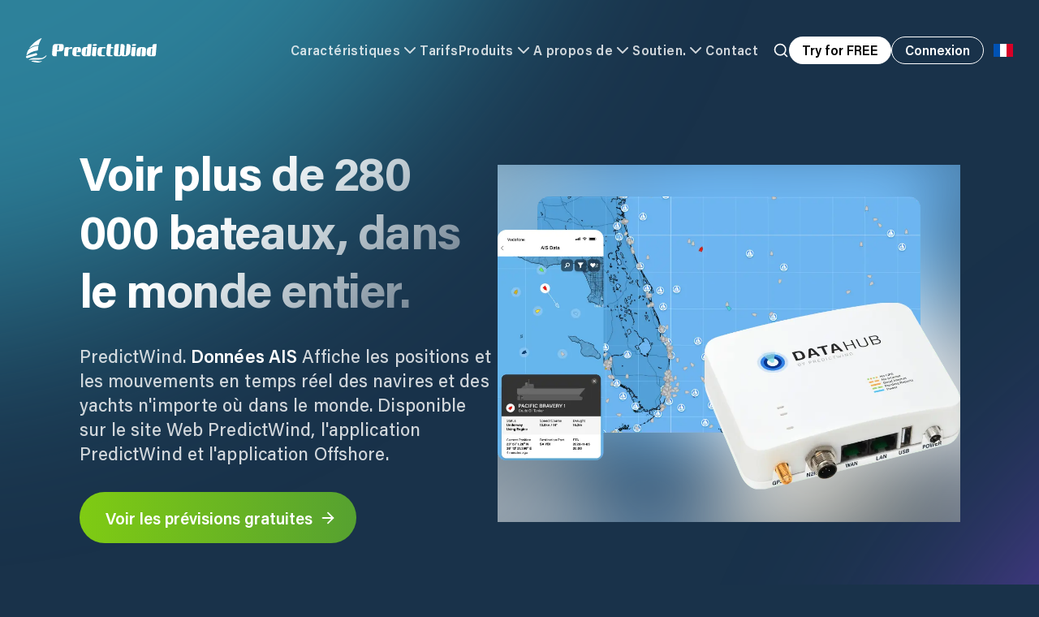

--- FILE ---
content_type: text/html; charset=utf-8
request_url: https://www.predictwind.com/fr/features/ais-data
body_size: 22697
content:
<!DOCTYPE html><html lang="fr"><head><meta charSet="utf-8"/><meta name="google-site-verification" content="hQQ5KoXjSBHPOfdBdSb8PIkJZhilEtyjkBzF_Kn1A9k"/><link rel="preconnect" href="https://cdn.segment.com" crossorigin="anonymous"/><link rel="preconnect" href="https://widget.intercom.io" crossorigin="anonymous"/><meta name="viewport" content="minimum-scale=1, initial-scale=1, width=device-width, shrink-to-fit=no, user-scalable=yes, viewport-fit=cover"/><link rel="preload" href="/_next/static/media/pw-logo-full.655d9716.svg" as="image" fetchpriority="high"/><title>Voir plus de 280 000 bateaux dans le monde entier. · PredictWind</title><meta name="description" content="Les données AIS PredictWind affichent les positions en temps réel et le mouvement des navires et des yachts n&#x27;importe où dans le monde. Disponible sur le site web de PredictWind, l&#x27;application PredictWind et l&#x27;application Offshore."/><meta name="theme-color" content="#19324A" media="(prefers-color-scheme: dark)"/><meta name="twitter:image" content="https://www.predictwind.com/_next/image?url=%2F_next%2Fstatic%2Fmedia%2Fais-data.3fefc224.png&amp;w=1200&amp;q=75"/><meta name="twitter:image:src" content="https://www.predictwind.com/_next/image?url=%2F_next%2Fstatic%2Fmedia%2Fais-data.3fefc224.png&amp;w=1200&amp;q=75"/><meta name="twitter:image:alt" content="Earth image from space"/><meta name="twitter:image:width" content="2560px"/><meta name="twitter:image:height" content="1200px"/><meta name="twitter:card" content="summary_large_image"/><meta name="twitter:site" content="predictwind.com"/><meta name="twitter:creator" content="PredictWind"/><meta name="twitter:title" content="Voir plus de 280 000 bateaux dans le monde entier. · PredictWind"/><meta name="twitter:description" content="Les données AIS PredictWind affichent les positions en temps réel et le mouvement des navires et des yachts n&#x27;importe où dans le monde. Disponible sur le site web de PredictWind, l&#x27;application PredictWind et l&#x27;application Offshore."/><meta property="og:type" content="website"/><meta property="og:title" content="Voir plus de 280 000 bateaux dans le monde entier. · PredictWind"/><meta property="og:description" content="Les données AIS PredictWind affichent les positions en temps réel et le mouvement des navires et des yachts n&#x27;importe où dans le monde. Disponible sur le site web de PredictWind, l&#x27;application PredictWind et l&#x27;application Offshore."/><meta property="og:site_name" content="PredictWind"/><meta property="og:url" content="https://predictwind.com/features/ais-data"/><link rel="icon" href="/favicon.ico"/><meta property="og:image" content="https://www.predictwind.com/_next/image?url=%2F_next%2Fstatic%2Fmedia%2Fais-data.3fefc224.png&amp;w=1200&amp;q=75"/><meta property="og:image:secure_url" content="https://www.predictwind.com/_next/image?url=%2F_next%2Fstatic%2Fmedia%2Fais-data.3fefc224.png&amp;w=1200&amp;q=75"/><meta property="og:image:width" content="1440"/><meta property="og:image:height" content="820"/><meta property="og:image:alt" content="PredictWind"/><link rel="preload" as="image" imageSrcSet="/_next/image?url=%2F_next%2Fstatic%2Fmedia%2Fais-data.3fefc224.png&amp;w=1200&amp;q=75 1x, /_next/image?url=%2F_next%2Fstatic%2Fmedia%2Fais-data.3fefc224.png&amp;w=3840&amp;q=75 2x" fetchpriority="high"/><link rel="preload" as="image" imageSrcSet="/_next/image?url=%2F_next%2Fstatic%2Fmedia%2Fthumbnail.8edc4eec.png&amp;w=1080&amp;q=75 1x, /_next/image?url=%2F_next%2Fstatic%2Fmedia%2Fthumbnail.8edc4eec.png&amp;w=2048&amp;q=75 2x" fetchpriority="high"/><link rel="alternate" hrefLang="en" href="https://www.predictwind.com/features/ais-data"/><link rel="alternate" hrefLang="fr" href="https://www.predictwind.com/fr/features/ais-data"/><link rel="alternate" hrefLang="es" href="https://www.predictwind.com/es/features/ais-data"/><link rel="alternate" hrefLang="it" href="https://www.predictwind.com/it/features/ais-data"/><meta name="next-head-count" content="36"/><link rel="preload" href="/_next/static/css/e9816081c24369c9.css" as="style" crossorigin=""/><link rel="stylesheet" href="/_next/static/css/e9816081c24369c9.css" crossorigin="" data-n-g=""/><noscript data-n-css=""></noscript><script defer="" crossorigin="" nomodule="" src="/_next/static/chunks/polyfills-c67a75d1b6f99dc8.js"></script><script data-partytown-config="">
            partytown = {
              lib: "/_next/static/~partytown/"
            };
          </script><script data-partytown="">!(function(w,p,f,c){if(!window.crossOriginIsolated && !navigator.serviceWorker) return;c=w[p]=w[p]||{};c[f]=(c[f]||[])})(window,'partytown','forward');/* Partytown 0.8.1 - MIT builder.io */
!function(t,e,n,i,o,r,a,s,d,c,l,p){function u(){p||(p=1,"/"==(a=(r.lib||"/~partytown/")+(r.debug?"debug/":""))[0]&&(d=e.querySelectorAll('script[type="text/partytown"]'),i!=t?i.dispatchEvent(new CustomEvent("pt1",{detail:t})):(s=setTimeout(f,1e4),e.addEventListener("pt0",w),o?h(1):n.serviceWorker?n.serviceWorker.register(a+(r.swPath||"partytown-sw.js"),{scope:a}).then((function(t){t.active?h():t.installing&&t.installing.addEventListener("statechange",(function(t){"activated"==t.target.state&&h()}))}),console.error):f())))}function h(t){c=e.createElement(t?"script":"iframe"),t||(c.style.display="block",c.style.width="0",c.style.height="0",c.style.border="0",c.style.visibility="hidden",c.setAttribute("aria-hidden",!0)),c.src=a+"partytown-"+(t?"atomics.js?v=0.8.1":"sandbox-sw.html?"+Date.now()),e.querySelector(r.sandboxParent||"body").appendChild(c)}function f(n,o){for(w(),i==t&&(r.forward||[]).map((function(e){delete t[e.split(".")[0]]})),n=0;n<d.length;n++)(o=e.createElement("script")).innerHTML=d[n].innerHTML,o.nonce=r.nonce,e.head.appendChild(o);c&&c.parentNode.removeChild(c)}function w(){clearTimeout(s)}r=t.partytown||{},i==t&&(r.forward||[]).map((function(e){l=t,e.split(".").map((function(e,n,i){l=l[i[n]]=n+1<i.length?"push"==i[n+1]?[]:l[i[n]]||{}:function(){(t._ptf=t._ptf||[]).push(i,arguments)}}))})),"complete"==e.readyState?u():(t.addEventListener("DOMContentLoaded",u),t.addEventListener("load",u))}(window,document,navigator,top,window.crossOriginIsolated);</script><script src="/_next/static/chunks/webpack-e57c942d0e4f4615.js" defer="" crossorigin=""></script><script src="/_next/static/chunks/framework-c487328b5746d6dc.js" defer="" crossorigin=""></script><script src="/_next/static/chunks/main-4a98adc6e551371a.js" defer="" crossorigin=""></script><script src="/_next/static/chunks/pages/_app-f236242be35f0f8e.js" defer="" crossorigin=""></script><script src="/_next/static/chunks/e78e02fd-e0ac1b092d65f73c.js" defer="" crossorigin=""></script><script src="/_next/static/chunks/3691-c9fcb93785cc6cca.js" defer="" crossorigin=""></script><script src="/_next/static/chunks/740-9315a891055ab013.js" defer="" crossorigin=""></script><script src="/_next/static/chunks/9083-c57a1dbfb501f17b.js" defer="" crossorigin=""></script><script src="/_next/static/chunks/8293-f67370ee9d264518.js" defer="" crossorigin=""></script><script src="/_next/static/chunks/9246-c2b5082acc16f713.js" defer="" crossorigin=""></script><script src="/_next/static/chunks/5393-5ff1f6e0e9ad5ee0.js" defer="" crossorigin=""></script><script src="/_next/static/chunks/827-ecc48055d0c9fb30.js" defer="" crossorigin=""></script><script src="/_next/static/chunks/pages/features/ais-data-9070ed953a262526.js" defer="" crossorigin=""></script><script src="/_next/static/iUiLeDfWgDvwlIPFPMWmf/_buildManifest.js" defer="" crossorigin=""></script><script src="/_next/static/iUiLeDfWgDvwlIPFPMWmf/_ssgManifest.js" defer="" crossorigin=""></script></head><body><div id="__next"><div class="relative z-10 bg-content-section-dark"><div class="relative"><div class="headroom-wrapper"><div style="position:relative;top:0;left:0;right:0;z-index:50;-webkit-transform:translate3D(0, 0, 0);-ms-transform:translate3D(0, 0, 0);transform:translate3D(0, 0, 0);pointer-events:auto" class="headroom headroom--unfixed"><header><nav style="opacity:0"><div class="relative z-50 flex w-full justify-center bg-transparent transition-all duration-500 ease-in-out"><div class="h-[85px] w-full md:h-[125px]"><div class="flex h-[85px] items-center border-b px-5 py-5 transition-all duration-200 ease-in-out md:h-[125px] md:pl-8 border-white/0"><div class="mx-auto w-full max-w-screen-3xl"><div class="flex items-center justify-between gap-6 w-full items-center justify-between opacity-100 transition-opacity duration-500 ease-in-out"><a class="block w-full" href="/fr"><div class="h-[30px] w-auto min-w-[30px] flex-[0_0_auto] cursor-pointer object-contain"><img alt="Predictwind Logo" fetchpriority="high" loading="eager" width="161" height="30" decoding="async" data-nimg="1" class="h-auto w-auto object-contain" style="color:transparent" src="/_next/static/media/pw-logo-full.655d9716.svg"/></div></a><div class="hidden w-full items-center justify-center gap-x-6 lg:flex text-white" style="opacity:0"><button class="flex items-center gap-x-2 text-base font-semibold tracking-wide opacity-80 transition hover:opacity-100">Caractéristiques<svg xmlns="http://www.w3.org/2000/svg" width="24" height="24" viewBox="0 0 24 24" fill="none" stroke="currentColor" stroke-width="2" stroke-linecap="round" stroke-linejoin="round" class="lucide lucide-chevron-down transition-all duration-200 ease-in-out"><path d="m6 9 6 6 6-6"></path></svg></button><a class="cursor-pointer text-base font-semibold tracking-wide transition opacity-80" href="https://forecast.predictwind.com/features-packages-and-pricing/">Tarifs</a><button class="flex cursor-pointer items-center gap-x-2 text-base font-semibold tracking-wide opacity-80 transition hover:opacity-100">Produits<svg xmlns="http://www.w3.org/2000/svg" width="24" height="24" viewBox="0 0 24 24" fill="none" stroke="currentColor" stroke-width="2" stroke-linecap="round" stroke-linejoin="round" class="lucide lucide-chevron-down transition-all duration-200 ease-in-out"><path d="m6 9 6 6 6-6"></path></svg></button><button class="flex items-center gap-x-2 whitespace-nowrap text-base font-semibold tracking-wide opacity-80 transition hover:opacity-100">A propos de<svg xmlns="http://www.w3.org/2000/svg" width="24" height="24" viewBox="0 0 24 24" fill="none" stroke="currentColor" stroke-width="2" stroke-linecap="round" stroke-linejoin="round" class="lucide lucide-chevron-down transition-all duration-200 ease-in-out"><path d="m6 9 6 6 6-6"></path></svg></button><button class="flex items-center gap-x-2 text-base font-semibold tracking-wide opacity-80 transition hover:opacity-100">Soutien.<svg xmlns="http://www.w3.org/2000/svg" width="24" height="24" viewBox="0 0 24 24" fill="none" stroke="currentColor" stroke-width="2" stroke-linecap="round" stroke-linejoin="round" class="lucide lucide-chevron-down transition-all duration-200 ease-in-out"><path d="m6 9 6 6 6-6"></path></svg></button><a class="text-base font-semibold tracking-wide transition opacity-80" href="/fr/contact-us">Contact</a></div><div class="flex w-full items-center justify-end sm:gap-x-4"><button aria-label="Search" class="hidden xl:block"><div style="opacity:0"><svg xmlns="http://www.w3.org/2000/svg" width="24" height="24" viewBox="0 0 24 24" fill="none" stroke="currentColor" stroke-width="2" stroke-linecap="round" stroke-linejoin="round" class="lucide lucide-search h-5 w-5 transition text-white"><circle cx="11" cy="11" r="8"></circle><path d="m21 21-4.3-4.3"></path></svg></div></button><button class="group hidden h-[34px] w-fit cursor-pointer items-center justify-center whitespace-nowrap rounded-full bg-white px-4 font-semibold leading-none transition-all duration-200 ease-in-out xl:flex">Try for FREE</button><a class="hidden sm:block" href="https://forecast.predictwind.com/login"><span class="leading-none group px-6 sm:px-8 font-semibold w-fit cursor-pointer outline-none flex items-center justify-center transition-all ease-in-out duration-200 whitespace-nowrap text-white border border-white hover:bg-white hover:text-content-section-dark rounded-full md:px-4" tabindex="0" style="min-width:87px;height:34px">Connexion</span></a><div class="relative text-base leading-none text-content-section-dark"><button type="button" id="radix-:R16pdbm:" aria-haspopup="menu" aria-expanded="false" data-state="closed" aria-label="Language Selector"><div class="flex h-12 w-12 flex-[0_0_auto] translate-y-[1px] items-center justify-center rounded-full text-[25px] leading-[24px] md:translate-y-0"><svg xmlns="http://www.w3.org/2000/svg" viewBox="0 0 513 342" class="h-4 object-contain"><path fill="#FFF" d="M0 0h513v342H0z"></path><path fill="#0052B4" d="M0 0h171v342H0z"></path><path fill="#D80027" d="M342 0h171v342H342z"></path></svg></div></button></div><button type="button" aria-haspopup="dialog" aria-expanded="false" aria-controls="radix-:Rbm:" data-state="closed" class="relative grid h-12 w-12 flex-[0_0_auto] cursor-pointer place-items-center rounded-full md:hidden"><div class="relative flex items-center justify-center"><div class="absolute z-10 h-[38px] w-[38px] rounded-full transition-all duration-200 ease-in-out bg-black/20 backdrop-blur-xl"></div><img alt="logo" loading="lazy" width="25" height="14" decoding="async" data-nimg="1" class="relative z-20 w-auto scale-[.9]" style="color:transparent" src="/_next/static/media/hamburger-menu.5b528a3e.svg"/></div></button></div></div></div></div><div class="mx-auto w-full max-w-[1440px] px-12 py-14 pointer-events-none" style="opacity:0"></div></div></div></nav></header></div></div><div class="absolute left-0 top-0 min-h-screen w-full bg-content-section-dark text-white"><div class="z-10"><main><div class="relative z-20 pt-28 lg:pb-20 lg:pt-44"><div class="flex items-center justify-center"><div class="relative w-full text-center lg:text-left"><div class="relative z-10 mx-auto flex w-full flex-col items-center justify-center gap-y-14 px-7 md:gap-x-20 lg:flex-row xl:px-0 2xl:justify-center 2xl:gap-x-[90px]"><div class="w-full md:max-w-[515px]"><h1 class="text-gradient text-[34px] font-bold leading-[40px] tracking-tight lg:text-[58px] lg:leading-tight">Voir plus de 280 000 bateaux, dans le monde entier.</h1><div class="py-8 text-lg leading-[22px] lg:text-[22px] lg:leading-[30px]"><p><span class="opacity-80">PredictWind.</span> <span class="font-semibold">Données AIS</span> <span class="opacity-80">Affiche les positions et les mouvements en temps réel des navires et des yachts n&#x27;importe où dans le monde. Disponible sur le site Web PredictWind, l&#x27;application PredictWind et l&#x27;application Offshore.</span></p></div><div class="flex flex-col flex-wrap items-center gap-x-5 gap-y-5 lg:flex-row"><button class="hidden w-fit lg:block"><span class="leading-none group px-6 sm:px-8 font-semibold w-fit cursor-pointer outline-none flex items-center justify-center transition-all ease-in-out duration-200 whitespace-nowrap text-white bg-button-gradient text-[20px] rounded-full" tabindex="0" style="min-width:219px;height:63px">Voir les prévisions gratuites<svg xmlns="http://www.w3.org/2000/svg" width="22" height="22" viewBox="0 0 24 24" fill="none" stroke="currentColor" stroke-width="2" stroke-linecap="round" stroke-linejoin="round" class="lucide lucide-arrow-right translate-x-2 transition-all duration-200 ease-in-out group-hover:translate-x-4"><path d="M5 12h14"></path><path d="m12 5 7 7-7 7"></path></svg></span></button><a class="mx-auto w-fit lg:hidden" href="https://play.google.com/store/apps/details?id=com.predictwind.mobile.android&amp;hl=en"><span class="leading-none group px-6 sm:px-8 font-semibold w-fit cursor-pointer outline-none flex items-center justify-center transition-all ease-in-out duration-200 whitespace-nowrap text-white bg-button-gradient text-[20px] rounded-full" tabindex="0" style="min-width:219px;height:63px">Voir les prévisions gratuites<svg xmlns="http://www.w3.org/2000/svg" width="22" height="22" viewBox="0 0 24 24" fill="none" stroke="currentColor" stroke-width="2" stroke-linecap="round" stroke-linejoin="round" class="lucide lucide-arrow-right translate-x-2 transition-all duration-200 ease-in-out group-hover:translate-x-4"><path d="M5 12h14"></path><path d="m12 5 7 7-7 7"></path></svg></span></a></div></div><div class="w-full lg:w-[unset]"><div class="flex h-[350px] w-full items-center justify-center lg:h-[440px] lg:w-[570px]"><img alt="Voir plus de 280 000 bateaux, dans le monde entier." fetchpriority="high" loading="eager" width="1096" height="695" decoding="async" data-nimg="1" class="h-full w-auto object-contain" style="color:transparent;background-size:cover;background-position:50% 50%;background-repeat:no-repeat;background-image:url(&quot;data:image/svg+xml;charset=utf-8,%3Csvg xmlns=&#x27;http://www.w3.org/2000/svg&#x27; viewBox=&#x27;0 0 320 200&#x27;%3E%3Cfilter id=&#x27;b&#x27; color-interpolation-filters=&#x27;sRGB&#x27;%3E%3CfeGaussianBlur stdDeviation=&#x27;20&#x27;/%3E%3CfeColorMatrix values=&#x27;1 0 0 0 0 0 1 0 0 0 0 0 1 0 0 0 0 0 100 -1&#x27; result=&#x27;s&#x27;/%3E%3CfeFlood x=&#x27;0&#x27; y=&#x27;0&#x27; width=&#x27;100%25&#x27; height=&#x27;100%25&#x27;/%3E%3CfeComposite operator=&#x27;out&#x27; in=&#x27;s&#x27;/%3E%3CfeComposite in2=&#x27;SourceGraphic&#x27;/%3E%3CfeGaussianBlur stdDeviation=&#x27;20&#x27;/%3E%3C/filter%3E%3Cimage width=&#x27;100%25&#x27; height=&#x27;100%25&#x27; x=&#x27;0&#x27; y=&#x27;0&#x27; preserveAspectRatio=&#x27;none&#x27; style=&#x27;filter: url(%23b);&#x27; href=&#x27;[data-uri]&#x27;/%3E%3C/svg%3E&quot;)" srcSet="/_next/image?url=%2F_next%2Fstatic%2Fmedia%2Fais-data.3fefc224.png&amp;w=1200&amp;q=75 1x, /_next/image?url=%2F_next%2Fstatic%2Fmedia%2Fais-data.3fefc224.png&amp;w=3840&amp;q=75 2x" src="/_next/image?url=%2F_next%2Fstatic%2Fmedia%2Fais-data.3fefc224.png&amp;w=3840&amp;q=75"/></div></div></div></div></div></div><div class="flex w-full justify-center bg-content-section-light/50"><div class="mx-auto w-full max-w-[1100px] px-7"><div class="flex w-full flex-wrap items-center justify-center gap-4 py-20 md:py-24"><div class="flex w-full gap-x-4 gap-y-14 rounded-2xl bg-white/[0.04] px-6 py-5 md:min-h-[318px] md:w-[241px] md:flex-col"><div class="flex h-[55px] min-w-[60px] items-center md:w-full md:justify-end"><img alt="&quot;AIS Offshore&quot;" loading="lazy" width="59" height="71" decoding="async" data-nimg="1" class="max-h-[55px] w-auto object-contain" style="color:transparent" src="/_next/static/media/ais.62db9930.svg"/></div><div><h2 class="mb-5 hidden text-left text-[28px] font-semibold leading-[30px] text-white md:block">&quot;AIS Offshore&quot;</h2><p class="text-left text-[17px] font-light leading-[22px] text-white/75">Dans une première mondiale, téléchargez les positions des navires dans un rayon de 300 Nm via une connexion par satellite.</p></div></div><div class="flex w-full gap-x-4 gap-y-14 rounded-2xl bg-white/[0.04] px-6 py-5 md:min-h-[318px] md:w-[241px] md:flex-col"><div class="flex h-[55px] min-w-[60px] items-center md:w-full md:justify-end"><img alt="Recherche." loading="lazy" width="59" height="71" decoding="async" data-nimg="1" class="max-h-[55px] w-auto object-contain" style="color:transparent" src="/_next/static/media/search.1ef62613.svg"/></div><div><h2 class="mb-5 hidden text-left text-[28px] font-semibold leading-[30px] text-white md:block">Recherche.</h2><p class="text-left text-[17px] font-light leading-[22px] text-white/75">Recherchez par nom de navire ou numéro MMSI.</p></div></div><div class="flex w-full gap-x-4 gap-y-14 rounded-2xl bg-white/[0.04] px-6 py-5 md:min-h-[318px] md:w-[241px] md:flex-col"><div class="flex h-[55px] min-w-[60px] items-center md:w-full md:justify-end"><img alt="Favoris." loading="lazy" width="59" height="71" decoding="async" data-nimg="1" class="max-h-[55px] w-auto object-contain" style="color:transparent" src="/_next/static/media/favourites.0df6de16.svg"/></div><div><h2 class="mb-5 hidden text-left text-[28px] font-semibold leading-[30px] text-white md:block">Favoris.</h2><p class="text-left text-[17px] font-light leading-[22px] text-white/75">Ajoutez des amis ou des navires d&#x27;intérêt à votre liste de favoris.</p></div></div><div class="flex w-full gap-x-4 gap-y-14 rounded-2xl bg-white/[0.04] px-6 py-5 md:min-h-[318px] md:w-[241px] md:flex-col"><div class="flex h-[55px] min-w-[60px] items-center md:w-full md:justify-end"><img alt="Temps réel par satellite." loading="lazy" width="59" height="71" decoding="async" data-nimg="1" class="max-h-[55px] w-auto object-contain" style="color:transparent" src="/_next/static/media/satellite.d3b1f81d.svg"/></div><div><h2 class="mb-5 hidden text-left text-[28px] font-semibold leading-[30px] text-white md:block">Temps réel par satellite.</h2><p class="text-left text-[17px] font-light leading-[22px] text-white/75">Voir n&#x27;importe quel navire n&#x27;importe où dans le monde avec AIS par satellite.</p></div></div><div class="flex w-full gap-x-4 gap-y-14 rounded-2xl bg-white/[0.04] px-6 py-5 md:min-h-[318px] md:w-[241px] md:flex-col"><div class="flex h-[55px] min-w-[60px] items-center md:w-full md:justify-end"><img alt="Temps réel terrestre." loading="lazy" width="59" height="71" decoding="async" data-nimg="1" class="max-h-[55px] w-auto object-contain" style="color:transparent" src="/_next/static/media/realtime.5746d9c7.svg"/></div><div><h2 class="mb-5 hidden text-left text-[28px] font-semibold leading-[30px] text-white md:block">Temps réel terrestre.</h2><p class="text-left text-[17px] font-light leading-[22px] text-white/75">Voir les flux de position AIS terrestres.</p></div></div><div class="flex w-full gap-x-4 gap-y-14 rounded-2xl bg-white/[0.04] px-6 py-5 md:min-h-[318px] md:w-[241px] md:flex-col"><div class="flex h-[55px] min-w-[60px] items-center md:w-full md:justify-end"><img alt="Type de navire." loading="lazy" width="59" height="71" decoding="async" data-nimg="1" class="max-h-[55px] w-auto object-contain" style="color:transparent" src="/_next/static/media/vessel.0c12bea8.svg"/></div><div><h2 class="mb-5 hidden text-left text-[28px] font-semibold leading-[30px] text-white md:block">Type de navire.</h2><p class="text-left text-[17px] font-light leading-[22px] text-white/75">Chaque bateau identifié parmi plus de 30 types de navires.</p></div></div><div class="flex w-full gap-x-4 gap-y-14 rounded-2xl bg-white/[0.04] px-6 py-5 md:min-h-[318px] md:w-[241px] md:flex-col"><div class="flex h-[55px] min-w-[60px] items-center md:w-full md:justify-end"><img alt="Filtre." loading="lazy" width="59" height="71" decoding="async" data-nimg="1" class="max-h-[55px] w-auto object-contain" style="color:transparent" src="/_next/static/media/filter.d34d7664.svg"/></div><div><h2 class="mb-5 hidden text-left text-[28px] font-semibold leading-[30px] text-white md:block">Filtre.</h2><p class="text-left text-[17px] font-light leading-[22px] text-white/75">Contrôlez le type de navires que vous voyez sur la carte.</p></div></div><div class="flex w-full gap-x-4 gap-y-14 rounded-2xl bg-white/[0.04] px-6 py-5 md:min-h-[318px] md:w-[241px] md:flex-col"><div class="flex h-[55px] min-w-[60px] items-center md:w-full md:justify-end"><img alt="Statut du navire." loading="lazy" width="59" height="71" decoding="async" data-nimg="1" class="max-h-[55px] w-auto object-contain" style="color:transparent" src="/_next/static/media/status.c9814c37.svg"/></div><div><h2 class="mb-5 hidden text-left text-[28px] font-semibold leading-[30px] text-white md:block">Statut du navire.</h2><p class="text-left text-[17px] font-light leading-[22px] text-white/75">Voir la vitesse, la direction, le tirant d&#x27;eau, la destination et l&#x27;heure d&#x27;arrivée estimée.</p></div></div></div></div></div><div class="bg-content-section-dark/50 py-20 md:py-24"><div class="container"><div class="mx-auto w-full lg:max-w-[762px]"><div class="pointer-events-none mb-4 flex min-h-[27px] w-fit items-center justify-center rounded-full bg-gradient-to-r px-5 py-1.5 text-center text-[13px] font-semibold leading-none from-white to-white/30 text-content-section-dark w-fit">Au-delà de l&#x27;Horizon AIS</div><h2 class="text-[40px] font-bold leading-[1.1] lg:text-[48px]">Visualisez l&#x27;AIS jusqu&#x27;à une portée de 300nm sur votre traceur de cartes.</h2></div><div class="mt-8 flex flex-col items-center justify-between gap-x-10 gap-y-8 text-lg text-white/70 lg:mt-20 lg:flex-row"><img alt="ais satellite diagram" loading="lazy" width="757" height="518" decoding="async" data-nimg="1" class="w-full max-w-[500px] object-contain" style="color:transparent" src="/_next/static/media/world-first.af187bdd.svg"/><div class="w-full lg:max-w-[391px]"><p>Le DataHub fournit désormais des données AIS mondiales à votre traceur de cartes et applications de navigation, avec<!-- --> <span class="font-semibold text-white">Au-delà de l&#x27;Horizon AIS (OHA).</span></p><br/><p>Si vous naviguez à 10 nœuds en utilisant l&#x27;AIS classique et qu&#x27;un porte-conteneurs navigue directement vers vous à 25 nœuds, vous n&#x27;avez que 8,5 minutes pour réagir et modifier votre cap. D&#x27;autre part, l&#x27;OHA vous fournirait un temps d&#x27;avertissement de 8,5 heures.</p><br/><p class="block leading-tight text-white">OHA nécessite un abonnement aux prévisions PredictWind Pro et n&#x27;est pas compatible avec l&#x27;Iridium GO!</p><a class="mt-8 block" href="/fr/over-the-horizon"><span class="leading-none group px-6 sm:px-8 font-semibold w-fit cursor-pointer outline-none flex items-center justify-center transition-all ease-in-out duration-200 whitespace-nowrap text-white border border-white hover:bg-white hover:text-content-section-dark rounded-full" tabindex="0" style="min-width:219px;height:63px">Découvrez-en plus.</span></a></div></div></div></div><div class="bg-content-section-light/50"><div class="container relative z-10 py-20 md:py-24"><div class="relative flex flex-col items-center justify-between gap-16 text-white md:flex-row"><div class="lg:w-[388px]"><h2 class="pb-4 text-[44px] font-semibold leading-[42px] lg:pb-8">Les meilleures données AIS du monde.</h2><p class="text-lg font-light leading-[22px] opacity-75">Nous obtenons ces données AIS grâce à notre partenaire KPLER; leader mondial des données de position des navires AIS par satellite. De nombreux marins connaissent l&#x27;application Marine Traffic. C&#x27;est exactement la même source de données que PredictWind reçoit.</p><br/><p class="text-lg font-light leading-[22px] opacity-75">Maintenant, vous pouvez littéralement voir n&#x27;importe quel navire dans le monde transmettant sa position via VHF sur le système AIS. Consultez les itinéraires de trafic commercial fortement saturés, les flottes de pêche ou trouvez simplement le bateau de votre ami qui transmet sa position via AIS.</p></div><div class="hidden md:block"><div class="relative flex w-fit items-center justify-center overflow-hidden rounded-[32px]"><div class="absolute left-0 top-0 z-30 h-full w-full cursor-pointer transition-all duration-300 ease-in-out"><img alt="PredictWind Video Thumbnail" fetchpriority="high" width="1022" height="572" decoding="async" data-nimg="1" class="absolute left-0 top-0 z-20 h-full w-full object-cover" style="color:transparent;background-size:cover;background-position:50% 50%;background-repeat:no-repeat;background-image:url(&quot;data:image/svg+xml;charset=utf-8,%3Csvg xmlns=&#x27;http://www.w3.org/2000/svg&#x27; viewBox=&#x27;0 0 320 160&#x27;%3E%3Cfilter id=&#x27;b&#x27; color-interpolation-filters=&#x27;sRGB&#x27;%3E%3CfeGaussianBlur stdDeviation=&#x27;20&#x27;/%3E%3CfeColorMatrix values=&#x27;1 0 0 0 0 0 1 0 0 0 0 0 1 0 0 0 0 0 100 -1&#x27; result=&#x27;s&#x27;/%3E%3CfeFlood x=&#x27;0&#x27; y=&#x27;0&#x27; width=&#x27;100%25&#x27; height=&#x27;100%25&#x27;/%3E%3CfeComposite operator=&#x27;out&#x27; in=&#x27;s&#x27;/%3E%3CfeComposite in2=&#x27;SourceGraphic&#x27;/%3E%3CfeGaussianBlur stdDeviation=&#x27;20&#x27;/%3E%3C/filter%3E%3Cimage width=&#x27;100%25&#x27; height=&#x27;100%25&#x27; x=&#x27;0&#x27; y=&#x27;0&#x27; preserveAspectRatio=&#x27;none&#x27; style=&#x27;filter: url(%23b);&#x27; href=&#x27;[data-uri]&#x27;/%3E%3C/svg%3E&quot;)" srcSet="/_next/image?url=%2F_next%2Fstatic%2Fmedia%2Fthumbnail.8edc4eec.png&amp;w=1080&amp;q=75 1x, /_next/image?url=%2F_next%2Fstatic%2Fmedia%2Fthumbnail.8edc4eec.png&amp;w=2048&amp;q=75 2x" src="/_next/image?url=%2F_next%2Fstatic%2Fmedia%2Fthumbnail.8edc4eec.png&amp;w=2048&amp;q=75"/><div class="pointer-events-none absolute left-1/2 top-1/2 z-30 flex -translate-x-1/2 -translate-y-1/2 items-center justify-center"><svg width="45" height="45" viewBox="0 0 45 45" fill="none" xmlns="http://www.w3.org/2000/svg"><path fill-rule="evenodd" clip-rule="evenodd" d="M22.5 0C10.0736 0 0 10.0736 0 22.5C0 34.9264 10.0736 45 22.5 45C34.9264 45 45 34.9264 45 22.5C45 10.0736 34.9264 0 22.5 0ZM18.7991 13.2195C17.8026 12.591 16.5617 13.3839 16.5617 14.6492V30.3518C16.5617 31.617 17.8025 32.4099 18.7991 31.7814L31.248 23.9304C32.2511 23.2978 32.2511 21.7037 31.248 21.071L18.7991 13.2195Z" fill="white"></path></svg></div></div></div></div><div class="md:hidden"><div class="relative flex w-fit items-center justify-center overflow-hidden rounded-[32px]"><div class="absolute left-0 top-0 z-30 h-full w-full cursor-pointer transition-all duration-300 ease-in-out"><img alt="PredictWind Video Thumbnail" fetchpriority="high" width="1022" height="572" decoding="async" data-nimg="1" class="absolute left-0 top-0 z-20 h-full w-full object-cover" style="color:transparent;background-size:cover;background-position:50% 50%;background-repeat:no-repeat;background-image:url(&quot;data:image/svg+xml;charset=utf-8,%3Csvg xmlns=&#x27;http://www.w3.org/2000/svg&#x27; viewBox=&#x27;0 0 320 160&#x27;%3E%3Cfilter id=&#x27;b&#x27; color-interpolation-filters=&#x27;sRGB&#x27;%3E%3CfeGaussianBlur stdDeviation=&#x27;20&#x27;/%3E%3CfeColorMatrix values=&#x27;1 0 0 0 0 0 1 0 0 0 0 0 1 0 0 0 0 0 100 -1&#x27; result=&#x27;s&#x27;/%3E%3CfeFlood x=&#x27;0&#x27; y=&#x27;0&#x27; width=&#x27;100%25&#x27; height=&#x27;100%25&#x27;/%3E%3CfeComposite operator=&#x27;out&#x27; in=&#x27;s&#x27;/%3E%3CfeComposite in2=&#x27;SourceGraphic&#x27;/%3E%3CfeGaussianBlur stdDeviation=&#x27;20&#x27;/%3E%3C/filter%3E%3Cimage width=&#x27;100%25&#x27; height=&#x27;100%25&#x27; x=&#x27;0&#x27; y=&#x27;0&#x27; preserveAspectRatio=&#x27;none&#x27; style=&#x27;filter: url(%23b);&#x27; href=&#x27;[data-uri]&#x27;/%3E%3C/svg%3E&quot;)" srcSet="/_next/image?url=%2F_next%2Fstatic%2Fmedia%2Fthumbnail.8edc4eec.png&amp;w=1080&amp;q=75 1x, /_next/image?url=%2F_next%2Fstatic%2Fmedia%2Fthumbnail.8edc4eec.png&amp;w=2048&amp;q=75 2x" src="/_next/image?url=%2F_next%2Fstatic%2Fmedia%2Fthumbnail.8edc4eec.png&amp;w=2048&amp;q=75"/><div class="pointer-events-none absolute left-1/2 top-1/2 z-30 flex -translate-x-1/2 -translate-y-1/2 items-center justify-center"><svg width="45" height="45" viewBox="0 0 45 45" fill="none" xmlns="http://www.w3.org/2000/svg"><path fill-rule="evenodd" clip-rule="evenodd" d="M22.5 0C10.0736 0 0 10.0736 0 22.5C0 34.9264 10.0736 45 22.5 45C34.9264 45 45 34.9264 45 22.5C45 10.0736 34.9264 0 22.5 0ZM18.7991 13.2195C17.8026 12.591 16.5617 13.3839 16.5617 14.6492V30.3518C16.5617 31.617 17.8025 32.4099 18.7991 31.7814L31.248 23.9304C32.2511 23.2978 32.2511 21.7037 31.248 21.071L18.7991 13.2195Z" fill="white"></path></svg></div></div></div></div></div></div></div><div class="bg-content-section-dark/50 pt-20 md:pt-24"><div class="relative z-10 mx-auto flex w-full max-w-[1100px] items-center gap-y-12 px-7 text-white lg:px-0 gap-x-12 justify-around flex-col-reverse md:flex-row"><div><img alt="Predictwind AIS Data" loading="lazy" width="530" height="300" decoding="async" data-nimg="1" class="object-contain md:hidden" style="color:transparent;background-size:cover;background-position:50% 50%;background-repeat:no-repeat;background-image:url(&quot;data:image/svg+xml;charset=utf-8,%3Csvg xmlns=&#x27;http://www.w3.org/2000/svg&#x27; viewBox=&#x27;0 0 320 240&#x27;%3E%3Cfilter id=&#x27;b&#x27; color-interpolation-filters=&#x27;sRGB&#x27;%3E%3CfeGaussianBlur stdDeviation=&#x27;20&#x27;/%3E%3CfeColorMatrix values=&#x27;1 0 0 0 0 0 1 0 0 0 0 0 1 0 0 0 0 0 100 -1&#x27; result=&#x27;s&#x27;/%3E%3CfeFlood x=&#x27;0&#x27; y=&#x27;0&#x27; width=&#x27;100%25&#x27; height=&#x27;100%25&#x27;/%3E%3CfeComposite operator=&#x27;out&#x27; in=&#x27;s&#x27;/%3E%3CfeComposite in2=&#x27;SourceGraphic&#x27;/%3E%3CfeGaussianBlur stdDeviation=&#x27;20&#x27;/%3E%3C/filter%3E%3Cimage width=&#x27;100%25&#x27; height=&#x27;100%25&#x27; x=&#x27;0&#x27; y=&#x27;0&#x27; preserveAspectRatio=&#x27;none&#x27; style=&#x27;filter: url(%23b);&#x27; href=&#x27;[data-uri]&#x27;/%3E%3C/svg%3E&quot;)" srcSet="/_next/image?url=%2F_next%2Fstatic%2Fmedia%2Fshare.88313668.png&amp;w=640&amp;q=75 1x, /_next/image?url=%2F_next%2Fstatic%2Fmedia%2Fshare.88313668.png&amp;w=1080&amp;q=75 2x" src="/_next/image?url=%2F_next%2Fstatic%2Fmedia%2Fshare.88313668.png&amp;w=1080&amp;q=75"/><img alt="Predictwind AIS Data" loading="lazy" width="530" height="300" decoding="async" data-nimg="1" class="hidden object-contain md:block" style="color:transparent;background-size:cover;background-position:50% 50%;background-repeat:no-repeat;background-image:url(&quot;data:image/svg+xml;charset=utf-8,%3Csvg xmlns=&#x27;http://www.w3.org/2000/svg&#x27; viewBox=&#x27;0 0 320 240&#x27;%3E%3Cfilter id=&#x27;b&#x27; color-interpolation-filters=&#x27;sRGB&#x27;%3E%3CfeGaussianBlur stdDeviation=&#x27;20&#x27;/%3E%3CfeColorMatrix values=&#x27;1 0 0 0 0 0 1 0 0 0 0 0 1 0 0 0 0 0 100 -1&#x27; result=&#x27;s&#x27;/%3E%3CfeFlood x=&#x27;0&#x27; y=&#x27;0&#x27; width=&#x27;100%25&#x27; height=&#x27;100%25&#x27;/%3E%3CfeComposite operator=&#x27;out&#x27; in=&#x27;s&#x27;/%3E%3CfeComposite in2=&#x27;SourceGraphic&#x27;/%3E%3CfeGaussianBlur stdDeviation=&#x27;20&#x27;/%3E%3C/filter%3E%3Cimage width=&#x27;100%25&#x27; height=&#x27;100%25&#x27; x=&#x27;0&#x27; y=&#x27;0&#x27; preserveAspectRatio=&#x27;none&#x27; style=&#x27;filter: url(%23b);&#x27; href=&#x27;[data-uri]&#x27;/%3E%3C/svg%3E&quot;)" srcSet="/_next/image?url=%2F_next%2Fstatic%2Fmedia%2Fshare.88313668.png&amp;w=640&amp;q=75 1x, /_next/image?url=%2F_next%2Fstatic%2Fmedia%2Fshare.88313668.png&amp;w=1080&amp;q=75 2x" src="/_next/image?url=%2F_next%2Fstatic%2Fmedia%2Fshare.88313668.png&amp;w=1080&amp;q=75"/></div><div class="w-full md:max-w-[410px] md:pb-24"><h2 class="mb-8 hidden text-[50px] font-semibold leading-none md:block">Partager les données AIS</h2><p class="text-lg font-light leading-[22px]">Be a part of improving the quality and safety of AIS data worldwide. In addition to highly accurate GPS tracking and communications tools, the DataHub® transforms your boat into a terrestrial AIS reciever station.</p></div></div></div><div class="bg-content-section-light/50"><div class="py-16 md:py-[88px]"><div class="container relative text-center text-white"><div class="mx-auto mb-8 w-fit text-lg font-light leading-[22px]"><p class="max-w-[303px]">Voir les données AIS maintenant.</p></div><div class="flex justify-center"><button class="hidden w-fit lg:block"><span class="leading-none group px-6 sm:px-8 font-semibold w-fit cursor-pointer outline-none flex items-center justify-center transition-all ease-in-out duration-200 whitespace-nowrap text-white bg-button-gradient text-[20px] rounded-full" tabindex="0" style="min-width:219px;height:63px">Voir les prévisions gratuites<svg xmlns="http://www.w3.org/2000/svg" width="22" height="22" viewBox="0 0 24 24" fill="none" stroke="currentColor" stroke-width="2" stroke-linecap="round" stroke-linejoin="round" class="lucide lucide-arrow-right translate-x-2 transition-all duration-200 ease-in-out group-hover:translate-x-4"><path d="M5 12h14"></path><path d="m12 5 7 7-7 7"></path></svg></span></button><a class="mx-auto w-fit lg:hidden" href="https://play.google.com/store/apps/details?id=com.predictwind.mobile.android&amp;hl=en"><span class="leading-none group px-6 sm:px-8 font-semibold w-fit cursor-pointer outline-none flex items-center justify-center transition-all ease-in-out duration-200 whitespace-nowrap text-white bg-button-gradient text-[20px] rounded-full" tabindex="0" style="min-width:219px;height:63px">Voir les prévisions gratuites<svg xmlns="http://www.w3.org/2000/svg" width="22" height="22" viewBox="0 0 24 24" fill="none" stroke="currentColor" stroke-width="2" stroke-linecap="round" stroke-linejoin="round" class="lucide lucide-arrow-right translate-x-2 transition-all duration-200 ease-in-out group-hover:translate-x-4"><path d="M5 12h14"></path><path d="m12 5 7 7-7 7"></path></svg></span></a></div></div></div></div></main><footer class="relative z-30 py-12 backdrop-blur-lg md:py-20 bg-content-section-light/50 text-white [&amp;_path]:fill-white [&amp;_rect]:fill-white"><div class="container text-[13px] font-semibold"><div class="hidden justify-between gap-x-12 md:flex"><div class="flex w-full max-w-[180px] flex-col gap-y-1"><span class="opacity-30">Produits</span><a class="transition-all duration-200 ease-in-out hover:opacity-90 opacity-50" href="/fr/iridium-phones">Téléphones Iridium</a><a class="transition-all duration-200 ease-in-out hover:opacity-90 opacity-50" href="/fr/apps/predictwind-app">PredictWind App.</a><a class="transition-all duration-200 ease-in-out hover:opacity-90 opacity-50" href="/fr/apps/offshore-app">Offshore App.</a><a class="transition-all duration-200 ease-in-out hover:opacity-90 opacity-50" href="/fr/iridium-go-exec">Iridium GO! exec</a><a class="transition-all duration-200 ease-in-out hover:opacity-90 opacity-50" href="/fr/iridium-go">Iridium GO!</a><a class="transition-all duration-200 ease-in-out hover:opacity-90 opacity-50" href="/fr/datahub">DataHub.</a><a class="transition-all duration-200 ease-in-out hover:opacity-90 opacity-50" href="/fr/yb3i">YB3i</a><a class="transition-all duration-200 ease-in-out hover:opacity-90 opacity-50" href="/fr/grib-files">Fichiers GRIB</a><a class="transition-all duration-200 ease-in-out hover:opacity-90 opacity-50" href="/fr/sim-cards">Cartes SIM</a><a class="transition-all duration-200 ease-in-out hover:opacity-90 opacity-50" href="/fr/airtime-plans">Forfaits SIM</a><a class="transition-all duration-200 ease-in-out hover:opacity-90 opacity-50" href="/fr/iridium-go-exec/unlimited-data-plan#anyapp">Données AnyApp</a><a class="transition-all duration-200 ease-in-out hover:opacity-90 opacity-50" href="https://satellite.predictwind.com/dashboard/activate">Activer SIM/Appareil</a><a class="transition-all duration-200 ease-in-out hover:opacity-90 opacity-50" href="/fr/predictmail">PredictMail</a><a class="transition-all duration-200 ease-in-out hover:opacity-90 opacity-50" href="/fr/starlink">Starlink</a><a class="transition-all duration-200 ease-in-out hover:opacity-90 opacity-50" href="/fr/over-the-horizon">Au-delà de l&#x27;Horizon AIS</a></div><div class="flex w-full max-w-[180px] flex-col gap-y-1"><span class="opacity-30">Caractéristiques</span><a class="transition-all duration-200 ease-in-out hover:opacity-90 opacity-50" href="/fr/features/weather-routing">Routage Météo</a><a class="transition-all duration-200 ease-in-out hover:opacity-90 opacity-50" href="/fr/features/power-routing">Routage bateau à moteur</a><a class="transition-all duration-200 ease-in-out hover:opacity-90 opacity-50" href="/fr/features/departure-planning">Planification Départ</a><a class="transition-all duration-200 ease-in-out hover:opacity-90 opacity-50" href="/fr/predictcurrent">Modèles de courant</a><a class="transition-all duration-200 ease-in-out hover:opacity-90 opacity-50" href="/fr/gps-tracking">Suivi GPS</a><a class="transition-all duration-200 ease-in-out hover:opacity-90 opacity-50" href="/fr/features/hires-grib">Cartes</a><a class="transition-all duration-200 ease-in-out hover:opacity-90 opacity-50" href="/fr/features/daily-briefing">Briefing Quotidien</a><a class="transition-all duration-200 ease-in-out hover:opacity-90 opacity-50" href="/fr/features/tables-and-graphs">Graphs/Tableaux</a><a class="transition-all duration-200 ease-in-out hover:opacity-90 opacity-50" href="/fr/features/models">Modèles météo</a><a class="transition-all duration-200 ease-in-out hover:opacity-90 opacity-50" href="/fr/features/alerts">Alertes.</a><a class="transition-all duration-200 ease-in-out hover:opacity-90 opacity-50" href="/fr/features/observations">Observations</a><a class="transition-all duration-200 ease-in-out hover:opacity-90 opacity-50" href="/fr/features/local-knowledge">Connaissance locale.</a><a class="transition-all duration-200 ease-in-out hover:opacity-90 opacity-50" href="/fr/features/real-time-validation">Validation</a><a class="transition-all duration-200 ease-in-out hover:opacity-90 opacity-50" href="/fr/climate-data">Climate Data</a><a class="transition-all duration-200 ease-in-out hover:opacity-90 opacity-100" href="/fr/features/ais-data">Données AIS</a><a class="transition-all duration-200 ease-in-out hover:opacity-90 opacity-50" href="/fr/features/ai-polars">AI Polaires</a><a class="transition-all duration-200 ease-in-out hover:opacity-90 opacity-50" href="/fr/marinas">Marinas</a><a class="transition-all duration-200 ease-in-out hover:opacity-90 opacity-50" href="/fr/glossary">Glossaire</a><a class="transition-all duration-200 ease-in-out hover:opacity-90 opacity-50" href="/fr/weather">Weather</a></div><div class="flex w-full max-w-[180px] flex-col gap-y-1"><span class="opacity-30">Choisissez votre activité</span><a class="transition-all duration-200 ease-in-out hover:opacity-90 opacity-50" href="/fr/what-predictwind-forecast/cruising">Croisière</a><a class="transition-all duration-200 ease-in-out hover:opacity-90 opacity-50" href="/fr/what-predictwind-forecast/powerboats">Bateau à moteur</a><a class="transition-all duration-200 ease-in-out hover:opacity-90 opacity-50" href="/fr/what-predictwind-forecast/yacht-racing">Course de yachts</a><a class="transition-all duration-200 ease-in-out hover:opacity-90 opacity-50" href="/fr/what-predictwind-forecast/fishing">Pêche</a><a class="transition-all duration-200 ease-in-out hover:opacity-90 opacity-50" href="/fr/what-predictwind-forecast/dinghy-racing">Course Dériveur</a><a class="transition-all duration-200 ease-in-out hover:opacity-90 opacity-50" href="/fr/what-predictwind-forecast/kayaking">Kayak</a><a class="transition-all duration-200 ease-in-out hover:opacity-90 opacity-50" href="/fr/what-predictwind-forecast/windsurf">Planche à voile</a><a class="transition-all duration-200 ease-in-out hover:opacity-90 opacity-50" href="/fr/what-predictwind-forecast/foiling">Foil</a><a class="transition-all duration-200 ease-in-out hover:opacity-90 opacity-50" href="/fr/what-predictwind-forecast/kitesurf">Kitesurf</a></div><div class="w-[180px]"><div class="flex w-full flex-col gap-y-1"><span class="opacity-30">A propos de</span><a class="transition-all duration-200 ease-in-out hover:opacity-90 opacity-50" href="/fr/what-predictwind-forecast">Aperçu</a><a class="transition-all duration-200 ease-in-out hover:opacity-90 opacity-50" href="/fr/why-predictwind-forecast">Pourquoi PredictWind</a><a class="transition-all duration-200 ease-in-out hover:opacity-90 opacity-50" href="/fr/testimonials">Témoignages</a><a class="transition-all duration-200 ease-in-out hover:opacity-90 opacity-50" href="/fr/news">Nouvelles</a><a class="transition-all duration-200 ease-in-out hover:opacity-90 opacity-50" href="/fr/pricing">Tarifs</a><a class="transition-all duration-200 ease-in-out hover:opacity-90 opacity-50" href="/fr/about-us/iridium-go-terms-conditions">GO!/GO! exec T&amp;C</a><a class="transition-all duration-200 ease-in-out hover:opacity-90 opacity-50" href="/fr/about-us/yb3i-terms-and-conditions">YB3i T&amp;C</a><a class="transition-all duration-200 ease-in-out hover:opacity-90 opacity-50" href="/fr/world-coverage">Carte de couverture</a><a class="transition-all duration-200 ease-in-out hover:opacity-90 opacity-50" href="/fr/sitemap">Plan du site</a><a class="transition-all duration-200 ease-in-out hover:opacity-90 opacity-50" href="/fr/about-us/terms-and-conditions">Terms and Conditions</a><a class="transition-all duration-200 ease-in-out hover:opacity-90 opacity-50" href="/fr/about-us/privacy-policy">Privacy Policy</a></div><div class="mt-8 flex w-full flex-col gap-y-1"><span class="opacity-30">Soutien.</span><a class="transition-all duration-200 ease-in-out hover:opacity-90 opacity-50" href="https://help.predictwind.com/en/">Centre d’aide</a><button class="text-left opacity-50 transition-all duration-200 ease-in-out hover:opacity-90">Service client</button><a class="transition-all duration-200 ease-in-out hover:opacity-90 opacity-50" href="/fr/contact-us">Nous contacter</a></div></div></div><div class="flex w-[180px] flex-col gap-y-4 md:hidden"><div class="flex cursor-pointer flex-col"><div class="flex items-center justify-between py-1"><span class="opacity-30">Produits</span><svg xmlns="http://www.w3.org/2000/svg" width="16" height="16" viewBox="0 0 24 24" fill="none" stroke="currentColor" stroke-width="2" stroke-linecap="round" stroke-linejoin="round" class="lucide lucide-chevron-right opacity-50 transition-all duration-200 ease-in-out rotate-90 transform"><path d="m9 18 6-6-6-6"></path></svg></div><div class="flex flex-col overflow-hidden" style="height:0px"><a class="py-2 opacity-50" href="/fr/iridium-phones">Téléphones Iridium</a><a class="py-2 opacity-50" href="/fr/apps/predictwind-app">PredictWind App.</a><a class="py-2 opacity-50" href="/fr/apps/offshore-app">Offshore App.</a><a class="py-2 opacity-50" href="/fr/iridium-go-exec">Iridium GO! exec</a><a class="py-2 opacity-50" href="/fr/iridium-go">Iridium GO!</a><a class="py-2 opacity-50" href="/fr/datahub">DataHub.</a><a class="py-2 opacity-50" href="/fr/yb3i">YB3i</a><a class="py-2 opacity-50" href="/fr/grib-files">Fichiers GRIB</a><a class="py-2 opacity-50" href="/fr/sim-cards">Cartes SIM</a><a class="py-2 opacity-50" href="/fr/airtime-plans">Forfaits SIM</a><a class="py-2 opacity-50" href="/fr/iridium-go-exec/unlimited-data-plan#anyapp">Données AnyApp</a><a class="py-2 opacity-50" href="https://satellite.predictwind.com/dashboard/activate">Activer SIM/Appareil</a><a class="py-2 opacity-50" href="/fr/predictmail">PredictMail</a><a class="py-2 opacity-50" href="/fr/starlink">Starlink</a><a class="py-2 opacity-50" href="/fr/over-the-horizon">Au-delà de l&#x27;Horizon AIS</a></div></div><div class="flex cursor-pointer flex-col"><div class="flex items-center justify-between py-1"><span class="opacity-30">Caractéristiques</span><svg xmlns="http://www.w3.org/2000/svg" width="16" height="16" viewBox="0 0 24 24" fill="none" stroke="currentColor" stroke-width="2" stroke-linecap="round" stroke-linejoin="round" class="lucide lucide-chevron-right opacity-50 transition-all duration-200 ease-in-out"><path d="m9 18 6-6-6-6"></path></svg></div><div class="flex flex-col overflow-hidden" style="height:0px"><a class="py-2 opacity-50" href="/fr/features/weather-routing">Routage Météo</a><a class="py-2 opacity-50" href="/fr/features/power-routing">Routage bateau à moteur</a><a class="py-2 opacity-50" href="/fr/features/departure-planning">Planification Départ</a><a class="py-2 opacity-50" href="/fr/predictcurrent">Modèles de courant</a><a class="py-2 opacity-50" href="/fr/gps-tracking">Suivi GPS</a><a class="py-2 opacity-50" href="/fr/features/hires-grib">Cartes</a><a class="py-2 opacity-50" href="/fr/features/daily-briefing">Briefing Quotidien</a><a class="py-2 opacity-50" href="/fr/features/tables-and-graphs">Graphs/Tableaux</a><a class="py-2 opacity-50" href="/fr/features/models">Modèles météo</a><a class="py-2 opacity-50" href="/fr/features/alerts">Alertes.</a><a class="py-2 opacity-50" href="/fr/features/observations">Observations</a><a class="py-2 opacity-50" href="/fr/features/local-knowledge">Connaissance locale.</a><a class="py-2 opacity-50" href="/fr/features/real-time-validation">Validation</a><a class="py-2 opacity-50" href="/fr/climate-data">Climate Data</a><a class="py-2 opacity-100" href="/fr/features/ais-data">Données AIS</a><a class="py-2 opacity-50" href="/fr/features/ai-polars">AI Polaires</a><a class="py-2 opacity-50" href="/fr/marinas">Marinas</a><a class="py-2 opacity-50" href="/fr/glossary">Glossaire</a><a class="py-2 opacity-50" href="/fr/weather">Weather</a></div></div><div class="flex cursor-pointer flex-col"><div class="flex items-center justify-between py-1"><span class="opacity-30">Choisissez votre activité</span><svg xmlns="http://www.w3.org/2000/svg" width="16" height="16" viewBox="0 0 24 24" fill="none" stroke="currentColor" stroke-width="2" stroke-linecap="round" stroke-linejoin="round" class="lucide lucide-chevron-right opacity-50 transition-all duration-200 ease-in-out"><path d="m9 18 6-6-6-6"></path></svg></div><div class="flex flex-col overflow-hidden" style="height:0px"><a class="py-2 opacity-50" href="/fr/what-predictwind-forecast/cruising">Croisière</a><a class="py-2 opacity-50" href="/fr/what-predictwind-forecast/powerboats">Bateau à moteur</a><a class="py-2 opacity-50" href="/fr/what-predictwind-forecast/yacht-racing">Course de yachts</a><a class="py-2 opacity-50" href="/fr/what-predictwind-forecast/fishing">Pêche</a><a class="py-2 opacity-50" href="/fr/what-predictwind-forecast/dinghy-racing">Course Dériveur</a><a class="py-2 opacity-50" href="/fr/what-predictwind-forecast/kayaking">Kayak</a><a class="py-2 opacity-50" href="/fr/what-predictwind-forecast/windsurf">Planche à voile</a><a class="py-2 opacity-50" href="/fr/what-predictwind-forecast/foiling">Foil</a><a class="py-2 opacity-50" href="/fr/what-predictwind-forecast/kitesurf">Kitesurf</a></div></div><div class="flex cursor-pointer flex-col"><div class="flex items-center justify-between py-1"><span class="opacity-30">A propos de</span><svg xmlns="http://www.w3.org/2000/svg" width="16" height="16" viewBox="0 0 24 24" fill="none" stroke="currentColor" stroke-width="2" stroke-linecap="round" stroke-linejoin="round" class="lucide lucide-chevron-right opacity-50 transition-all duration-200 ease-in-out"><path d="m9 18 6-6-6-6"></path></svg></div><div class="flex flex-col overflow-hidden" style="height:0px"><a class="py-2 opacity-50" href="/fr/what-predictwind-forecast">Aperçu</a><a class="py-2 opacity-50" href="/fr/why-predictwind-forecast">Pourquoi PredictWind</a><a class="py-2 opacity-50" href="/fr/testimonials">Témoignages</a><a class="py-2 opacity-50" href="/fr/news">Nouvelles</a><a class="py-2 opacity-50" href="/fr/pricing">Tarifs</a><a class="py-2 opacity-50" href="/fr/about-us/iridium-go-terms-conditions">GO!/GO! exec T&amp;C</a><a class="py-2 opacity-50" href="/fr/about-us/yb3i-terms-and-conditions">YB3i T&amp;C</a><a class="py-2 opacity-50" href="/fr/world-coverage">Carte de couverture</a><a class="py-2 opacity-50" href="/fr/sitemap">Plan du site</a><a class="py-2 opacity-50" href="/fr/about-us/terms-and-conditions">Terms and Conditions</a><a class="py-2 opacity-50" href="/fr/about-us/privacy-policy">Privacy Policy</a></div></div><div class="flex cursor-pointer flex-col"><div class="flex items-center justify-between py-1"><span class="opacity-30">Soutien.</span><svg xmlns="http://www.w3.org/2000/svg" width="16" height="16" viewBox="0 0 24 24" fill="none" stroke="currentColor" stroke-width="2" stroke-linecap="round" stroke-linejoin="round" class="lucide lucide-chevron-right opacity-50 transition-all duration-200 ease-in-out"><path d="m9 18 6-6-6-6"></path></svg></div><div class="flex flex-col overflow-hidden" style="height:0px"><a class="py-2 opacity-50" href="https://help.predictwind.com/en/">Centre d’aide</a><button class="py-2 text-left opacity-50">Service client</button><a class="py-2 opacity-50" href="/fr/contact-us">Nous contacter</a></div></div></div><div class="mt-16 flex items-center justify-between"><div class="w-[180px] opacity-30">© <!-- -->2026<!-- --> PredictWind</div><div class="flex w-[180px] items-center gap-x-3"><a href="https://www.youtube.com/user/PredictWindForecasts" target="_blank" rel="noreferrer" aria-label="Youtube"><svg class="opacity-30 transition-all duration-200 ease-in-out hover:opacity-90" width="24" height="24" viewBox="0 0 24 24" fill="none" xmlns="http://www.w3.org/2000/svg"><path fill-rule="evenodd" clip-rule="evenodd" d="M24 12C24 18.6274 18.6274 24 12 24C5.37255 24 -3.15459e-05 18.6274 -3.15459e-05 12C-3.15459e-05 5.37258 5.37255 0 12 0C18.6274 0 24 5.37258 24 12ZM18.2044 9.18149C18.3494 9.53089 18.424 9.90545 18.424 10.2837V13.7162C18.424 14.4808 18.1203 15.2141 17.5796 15.7548C17.0389 16.2954 16.3056 16.5992 15.541 16.5992H8.17414C7.41008 16.5974 6.67782 16.2931 6.13754 15.7528C5.59727 15.2125 5.29295 14.4802 5.29116 13.7162V10.2837C5.29295 9.52029 5.59749 8.78874 6.13796 8.24954C6.67843 7.71034 7.4107 7.40753 8.17414 7.40753H15.541C15.9193 7.40664 16.294 7.48037 16.6438 7.62452C16.9935 7.76866 17.3114 7.98038 17.5792 8.24755C17.847 8.51472 18.0595 8.83209 18.2044 9.18149ZM10.7858 13.8925L14.0893 12.2577C14.2454 12.2102 14.0893 11.9932 13.9537 11.8846L10.7926 10.1616C10.6637 10.087 10.216 10.182 10.216 10.3312V13.723C10.216 13.8925 10.6569 13.9604 10.7858 13.8925Z"></path></svg></a><a href="https://www.facebook.com/PredictWind/" target="_blank" rel="noreferrer" aria-label="Facebook"><svg class="opacity-30 transition-all duration-200 ease-in-out hover:opacity-90" width="24" height="24" viewBox="0 0 24 24" fill="none" xmlns="http://www.w3.org/2000/svg"><g clip-path="url(#clip0_2255_25920)"><path d="M24.001 12.0004C24.0001 9.7072 23.3422 7.46228 22.1051 5.53138C20.868 3.60049 19.1036 2.06449 17.0207 1.10523C14.9378 0.145972 12.6236 -0.196382 10.3522 0.118703C8.08074 0.433787 5.94714 1.39311 4.20398 2.88311C2.46081 4.37311 1.18108 6.33139 0.516291 8.5261C-0.148503 10.7208 -0.170521 13.0601 0.452844 15.2669C1.07621 17.4737 2.31885 19.4557 4.03366 20.9783C5.74847 22.5008 7.86363 23.5002 10.1287 23.8579V15.4668H7.07616V12.0004H10.1287V9.35483C10.1287 6.34974 11.9196 4.68778 14.6601 4.68778C15.5692 4.69947 16.4762 4.77883 17.3735 4.92521V7.87602H15.8336C15.5757 7.84149 15.3133 7.86538 15.0658 7.94593C14.8183 8.02648 14.5921 8.16162 14.4038 8.34138C14.2156 8.52113 14.0702 8.74089 13.9784 8.98442C13.8865 9.22794 13.8506 9.48899 13.8732 9.74827V12.0004H17.2039L16.6748 15.4668H13.8732V23.8579C16.6965 23.4106 19.2676 21.9707 21.124 19.7971C22.9805 17.6235 24.0007 14.8589 24.001 12.0004Z"></path></g><defs><clipPath id="clip0_2255_25920"><rect width="24" height="24"></rect></clipPath></defs></svg></a><a href="https://www.instagram.com/predict_wind/" target="_blank" rel="noreferrer" aria-label="Instagram"><svg class="opacity-30 transition-all duration-200 ease-in-out hover:opacity-90" width="24" height="24" viewBox="0 0 24 24" fill="none" xmlns="http://www.w3.org/2000/svg"><g clip-path="url(#clip0_2255_25908)"><path fill-rule="evenodd" clip-rule="evenodd" d="M23.999 12C23.999 18.6274 18.6264 24 11.999 24C5.37161 24 -0.000976562 18.6274 -0.000976562 12C-0.000976562 5.37258 5.37161 0 11.999 0C18.6264 0 23.999 5.37258 23.999 12ZM14.8074 18.9938H9.19064C8.07036 18.992 6.99647 18.5461 6.20431 17.754C5.41215 16.9618 4.96632 15.8879 4.96453 14.7676V9.17805C4.96453 8.05659 5.40956 6.98096 6.20192 6.18733C6.99427 5.3937 8.06919 4.94694 9.19064 4.94515H14.8074C15.9288 4.94694 17.0037 5.3937 17.7961 6.18733C18.5885 6.98096 19.0335 8.05659 19.0335 9.17805V14.7948C19.0246 15.9104 18.5756 16.9773 17.7842 17.7636C16.9928 18.5499 15.923 18.992 14.8074 18.9938ZM9.19064 6.27471C8.42063 6.27471 7.68216 6.5806 7.13768 7.12508C6.59319 7.66956 6.28731 8.40803 6.28731 9.17805V14.7948C6.28731 15.5648 6.59319 16.3033 7.13768 16.8477C7.68216 17.3922 8.42063 17.6981 9.19064 17.6981H14.8074C15.5774 17.6981 16.3159 17.3922 16.8603 16.8477C17.4048 16.3033 17.7107 15.5648 17.7107 14.7948V9.17805C17.7107 8.40803 17.4048 7.66956 16.8603 7.12508C16.3159 6.5806 15.5774 6.27471 14.8074 6.27471H9.19064ZM15.2625 7.60157C15.3988 7.51033 15.559 7.46162 15.723 7.46161C15.8314 7.46072 15.9388 7.48129 16.0392 7.52213C16.1396 7.56298 16.2309 7.6233 16.3078 7.69961C16.3847 7.77592 16.4458 7.8667 16.4875 7.96673C16.5291 8.06676 16.5506 8.17405 16.5506 8.28241C16.5519 8.44638 16.5045 8.60704 16.4144 8.74403C16.3243 8.88102 16.1955 8.98814 16.0444 9.05182C15.8933 9.1155 15.7267 9.13286 15.5658 9.1017C15.4048 9.07054 15.2567 8.99226 15.1403 8.87679C15.0238 8.76133 14.9443 8.61388 14.9119 8.45316C14.8794 8.29244 14.8954 8.1257 14.9578 7.97408C15.0202 7.82246 15.1263 7.69281 15.2625 7.60157ZM10.1328 9.10077C10.7037 8.72069 11.3746 8.51854 12.0604 8.51988C12.9786 8.52168 13.8585 8.88767 14.5071 9.53755C15.1557 10.1874 15.52 11.0681 15.52 11.9862C15.52 12.6721 15.3165 13.3426 14.9353 13.9128C14.5542 14.4829 14.0124 14.9272 13.3786 15.1894C12.7448 15.4516 12.0475 15.5198 11.3749 15.3855C10.7023 15.2512 10.0847 14.9204 9.60015 14.4349C9.11564 13.9495 8.78604 13.3312 8.65306 12.6583C8.52007 11.9855 8.58969 11.2883 8.85309 10.655C9.11649 10.0217 9.56184 9.48084 10.1328 9.10077ZM10.8217 13.8323C11.1887 14.0763 11.6198 14.2058 12.0604 14.2044C12.6482 14.2027 13.2113 13.9684 13.627 13.5528C14.0426 13.1372 14.2768 12.574 14.2786 11.9862C14.28 11.5456 14.1504 11.1145 13.9065 10.7476C13.6625 10.3806 13.3151 10.0944 12.9082 9.92515C12.5014 9.75591 12.0535 9.71127 11.6212 9.79691C11.189 9.88254 10.7919 10.0946 10.4803 10.4062C10.1688 10.7177 9.95672 11.1148 9.87109 11.5471C9.78545 11.9793 9.83009 12.4272 9.99933 12.8341C10.1686 13.2409 10.4548 13.5883 10.8217 13.8323Z"></path></g><defs><clipPath id="clip0_2255_25908"><rect width="24" height="24"></rect></clipPath></defs></svg></a><a href="https://twitter.com/predictwind" target="_blank" rel="noreferrer" aria-label="Twitter"><svg class="opacity-30 transition-all duration-200 ease-in-out hover:opacity-90" width="24" height="24" viewBox="0 0 24 24" fill="none" xmlns="http://www.w3.org/2000/svg"><g clip-path="url(#clip0_2255_25903)"><path fill-rule="evenodd" clip-rule="evenodd" d="M24 12C24 18.6274 18.6274 24 12 24C5.37258 24 0 18.6274 0 12C0 5.37258 5.37258 0 12 0C18.6274 0 24 5.37258 24 12ZM17.2778 8.26944C17.744 8.19922 18.1997 8.07163 18.6345 7.88956C18.6382 7.88748 18.6415 7.88551 18.6446 7.88369C18.682 7.86191 18.682 7.86191 18.682 7.93705C18.6841 8.01077 18.6601 8.08286 18.6142 8.14055C18.3196 8.51992 17.9751 8.85764 17.5899 9.14451C17.5821 9.1497 17.5737 9.155 17.5651 9.16049C17.5061 9.19799 17.4338 9.24395 17.4338 9.32088C17.4879 10.3936 17.3274 11.4663 16.9616 12.4762C16.5959 13.4861 16.0323 14.4129 15.3038 15.2022C14.292 16.148 13.0497 16.8117 11.701 17.1272C10.3523 17.4426 8.94449 17.3987 7.61812 16.9998C7.10041 16.8587 6.59991 16.6608 6.12575 16.4096C5.96973 16.3214 5.82049 16.2333 5.66447 16.1315C5.63055 16.0976 5.59664 16.0501 5.63055 16.0501H5.80692C6.5605 16.1189 7.31999 16.0217 8.03191 15.7652C8.57614 15.6309 9.0792 15.3654 9.49714 14.9919L9.19867 14.9512C8.71841 14.86 8.26941 14.6476 7.89426 14.3342C7.51911 14.0208 7.23025 13.6167 7.05509 13.1603C7.02795 13.0654 7.05509 13.0654 7.1297 13.0654C7.46865 13.1237 7.81507 13.1237 8.15401 13.0654C8.03591 13.0418 7.92014 13.0077 7.80805 12.9636C7.35469 12.7795 6.95825 12.4784 6.65915 12.0911C6.36005 11.7038 6.16897 11.2442 6.1054 10.759C6.09573 10.6552 6.09573 10.5507 6.1054 10.4469C6.1054 10.3791 6.1054 10.352 6.1868 10.413C6.51023 10.5775 6.86291 10.6766 7.22467 10.7047C7.10935 10.6165 7.00082 10.5148 6.89228 10.413C6.47575 9.99757 6.20552 9.45799 6.12232 8.8756C6.03912 8.2932 6.14746 7.69955 6.431 7.18408C6.47849 7.10946 6.51241 7.10946 6.58024 7.18408C7.97819 8.72732 9.90075 9.69464 11.9731 9.89748C12.0274 9.90426 12.0274 9.89748 12.0274 9.82964C11.9544 9.44597 11.9664 9.05095 12.0625 8.6724C12.1586 8.29385 12.3365 7.94096 12.5836 7.63857C12.8305 7.33729 13.1349 7.08823 13.4791 6.90596C13.8225 6.72776 14.1988 6.62158 14.5848 6.59392C14.9828 6.57225 15.3809 6.63704 15.7515 6.78385C16.033 6.92152 16.2898 7.1049 16.5113 7.32653L16.6469 7.4622C16.6632 7.47245 16.682 7.47788 16.7012 7.47788C16.7204 7.47788 16.7392 7.47245 16.7555 7.4622C17.3027 7.31372 17.8291 7.09723 18.3225 6.81777C18.3343 6.81273 18.347 6.81013 18.3598 6.81013C18.3726 6.81013 18.3853 6.81273 18.3971 6.81777C18.4048 6.8274 18.409 6.83936 18.409 6.85169C18.409 6.86402 18.4048 6.87598 18.3971 6.88561C18.3048 7.18113 18.1549 7.45548 17.9562 7.69284C17.9262 7.72285 17.8896 7.76245 17.8485 7.80691C17.6853 7.98358 17.4512 8.23692 17.2778 8.26944Z"></path></g><defs><clipPath id="clip0_2255_25903"><rect width="24" height="24"></rect></clipPath></defs></svg></a></div></div></div></footer></div></div></div></div></div><script id="__NEXT_DATA__" type="application/json" crossorigin="">{"props":{"pageProps":{"_nextI18Next":{"initialI18nStore":{"fr":{"common":{"hero":{"cta":"Voir les prévisions gratuites","mobileCta":"Télécharger l'application gratuite","videoCta":"Regarder la présentation"},"support":{"heading":"Veuillez contacter notre équipe de support ou visiter le centre d'aide si vous avez des questions.","ctas":{"0":"Contactez nous","1":"Visitez le Centre d'aide"}},"menu":{"subscription":{"label":"Abonnements","subheading":"Montez à bord avec un","heading":{"0":"Prévision","1":"Abonnement"},"cta":"Sélectionnez votre abonnement"},"forecastOverview":{"label":"Présentation","subheading":"En savoir plus","heading":{"0":"PredictWind.","1":"Caractéristiques"},"cta":"Voir toutes les fonctionnalités"},"productLinks":{"label":"Produits","pwApp":"PredictWind App.","offshoreApp":"Offshore App.","clothing":"Vêtements.","exec":"Iridium GO! exec","igo":"Iridium GO!","datahub":"DataHub.","yb3i":"YB3i","grib":"Fichiers GRIB","sims":"Cartes SIM","airtimePlans":"Forfaits SIM","activate":"Activer SIM/Appareil","pmail":"PredictMail","gps":"Suivi GPS","starlink":"Starlink","phones":"Téléphones Iridium","pcurrent":"PredictCurrent","oha":"Au-delà de l'Horizon AIS","anyapp":"Données AnyApp","predictwindTracker":"PredictWind Tracker","predictRain":"PredictRain"},"featuresLinks":{"label":"Caractéristiques","hires":"Cartes","alerts":"Alertes.","observations":"Observations","weatherRouting":"Routage Météo","powerRouting":"Routage bateau à moteur","departurePlanning":"Planification Départ","oceanData":"Données océaniques","dailyBriefing":"Briefing Quotidien","graphs":"Graphs/Tableaux","localKnowledge":"Connaissance locale.","models":"Modèles météo","currents":"Modèles de courant","validation":"Validation","ais":"Données AIS","aiPolars":"AI Polaires","marinas":"Marinas","glossary":"Glossaire","weather":"Weather","mapEmbedding":"Map Embedding"},"activityLinks":{"label":"Choisissez votre activité","cruising":"Croisière","powerboating":"Bateau à moteur","yachtRacing":"Course de yachts","fishing":"Pêche","dinghyRacing":"Course Dériveur","kayaking":"Kayak","windsurfing":"Planche à voile","foiling":"Foil","kiting":"Kitesurf"},"aboutLinks":{"label":"A propos de","tour":"Aperçu","why":"Pourquoi PredictWind","testimonials":"Témoignages","news":"Nouvelles","pricing":"Tarifs","about-us":"A propos de nous","terms":"GO!/GO! exec T\u0026C","yb3iTerms":"YB3i T\u0026C","worldCoverage":"Carte de couverture","sitemap":"Site Map"},"supportLinks":{"label":"Soutien.","help":"Centre d’aide","support":"Service client","contact":"Nous contacter","sitemap":"Plan du site","tutorials":"Tutorials"},"otherLinks":{"label":"PredictWind Suite","raymarine":"Raymarine","webcams":"Webcams","primary":"Primaire","anchorAlert":"Alerte Ancre app","apps":"Applications","tracker":"Suiveur","compare":"Comparer","aboutUs":"A propos de nous","affiliate":"Affilier","datahubAffiliate":"DataHub Affilié","nauticEd":"NauticEd","datahubManual":"Manuel DataHub","iridiumFreeSMS":"Iridium SMS Gratuit","marinas":"Marinas","glossary":"Glossaire","satellitePortal":"Portail Satellite"},"apps":{"label":"Applications"},"hardware":{"label":"Matériel"},"sim":{"label":"SIM \u0026 Activation"},"pricing":{"label":"Tarifs"},"contact":{"label":"Contact"},"login":{"label":"Connexion"},"signUp":{"label":"Télécharger"},"forecastsLinks":{"label":"Prévisions","maps":"Cartes","dailyBriefing":"Briefing Quotidien","graphsTables":"Graphs/Tableaux","weatherModels":"Modèles météo","highQualityMaps":"High Resolution Maps"},"toolsLinks":{"label":"Outils","alerts":"Alertes.","observations":"Observations","localKnowledge":"Connaissance locale.","validation":"Validation","overTheHorizonAIS":"Over the Horizon AIS"},"routingLinks":{"label":"Routing","weatherRouting":"Weather Routing","powerRouting":"Routage bateau à moteur","departurePlanning":"Planification Départ","oceanData":"Données océaniques"},"trackingLinks":{"label":"Suivi","aisData":"Données AIS","gpsTracking":"Suivi GPS"}}},"ais-data":{"seo":{"title":"Voir plus de 280 000 bateaux dans le monde entier.","description":"Les données AIS PredictWind affichent les positions en temps réel et le mouvement des navires et des yachts n'importe où dans le monde. Disponible sur le site web de PredictWind, l'application PredictWind et l'application Offshore."},"hero":{"heading":"Voir plus de 280 000 bateaux, dans le monde entier.","copy":{"0":"PredictWind.","1":"Données AIS","2":"Affiche les positions et les mouvements en temps réel des navires et des yachts n'importe où dans le monde. Disponible sur le site Web PredictWind, l'application PredictWind et l'application Offshore."}},"cards":{"0":{"heading":"\"AIS Offshore\"","copy":"Dans une première mondiale, téléchargez les positions des navires dans un rayon de 300 Nm via une connexion par satellite."},"1":{"heading":"Recherche.","copy":"Recherchez par nom de navire ou numéro MMSI."},"2":{"heading":"Favoris.","copy":"Ajoutez des amis ou des navires d'intérêt à votre liste de favoris."},"3":{"heading":"Temps réel par satellite.","copy":"Voir n'importe quel navire n'importe où dans le monde avec AIS par satellite."},"4":{"heading":"Temps réel terrestre.","copy":"Voir les flux de position AIS terrestres."},"5":{"heading":"Type de navire.","copy":"Chaque bateau identifié parmi plus de 30 types de navires."},"6":{"heading":"Filtre.","copy":"Contrôlez le type de navires que vous voyez sur la carte."},"7":{"heading":"Statut du navire.","copy":"Voir la vitesse, la direction, le tirant d'eau, la destination et l'heure d'arrivée estimée."}},"video":{"heading":"Les meilleures données AIS du monde.","copy":{"0":"Nous obtenons ces données AIS grâce à notre partenaire KPLER; leader mondial des données de position des navires AIS par satellite. De nombreux marins connaissent l'application Marine Traffic. C'est exactement la même source de données que PredictWind reçoit.","1":"Maintenant, vous pouvez littéralement voir n'importe quel navire dans le monde transmettant sa position via VHF sur le système AIS. Consultez les itinéraires de trafic commercial fortement saturés, les flottes de pêche ou trouvez simplement le bateau de votre ami qui transmet sa position via AIS."}},"share":{"heading":"Partager les données AIS","copy":"Be a part of improving the quality and safety of AIS data worldwide. In addition to highly accurate GPS tracking and communications tools, the DataHub® transforms your boat into a terrestrial AIS reciever station."},"cta":{"heading":"Voir les données AIS maintenant.","button":"Voir les prévisions gratuites"}},"datahub":{"seo":{"title":"DataHub.","description":"Cet appareil intelligent est le centre de toutes vos activités: suivi GPS, données, SMS, Email et WhatsApp. Doté de fonctionnalités que vous découvrirez rapidement, le DataHub est un appareil intelligent essentiel pour votre bateau."},"hero":{"heading":"Surveillez, enregistrez et partagez toutes vos sources de données embarquées.","copy":{"0":"Le","1":"DataHub®","2":"est un traceur GPS et un appareil intelligent pour toutes vos données et communications en mer."},"cta":"Acheter","video":"Voir l'aperçu"},"gps":{"label":"Suivi GPS","heading":"Partagez le suivi, les blogs, les photos et la météo en temps réel.","features":{"0":{"heading":"Page web de suivi GPS","copy":"Partagez votre position GPS, la météo en direct, des articles de blog et des photos avec vos amis et votre famille. Ils sont ainsi alertés si votre bateau s'arrête ou dévie de sa route."},"1":{"heading":"Données en temps réel","copy":"Aucun autre appareil ne vous permet de partager la vitesse et la direction du vent en direct et la vitesse du bateau sur votre page de suivi GPS."},"2":{"heading":"\nGPS précis","copy":"Le DataHub utilise les données GPS de votre système d'instrumentation, pour une précision et une fiabilité à 100 %."},"3":{"heading":"Fonctionne en ligne et hors ligne","copy":"Les traces GPS sont enregistrées lorsque vous êtes hors ligne, puis téléchargées dès que votre connexion est rétablie."}},"disclaimer":"Cette fonction nécessite un abonnement aux prévisions Standard ou Pro."},"oha":{"label":"Au-delà de l'Horizon AIS","heading":"Visualisez l'AIS jusqu'à une portée de 300nm sur votre traceur de cartes.","copy":{"0":"Le DataHub fournit désormais des données AIS mondiales à votre traceur de cartes et applications de navigation, avec","1":"Au-delà de l'Horizon AIS (OHA).","2":"Si vous naviguez à 10 nœuds en utilisant l'AIS classique et qu'un porte-conteneurs navigue directement vers vous à 25 nœuds, vous n'avez que 8,5 minutes pour réagir et modifier votre cap. D'autre part, l'OHA vous fournirait un temps d'avertissement de 8,5 heures.","3":"OHA nécessite un abonnement aux prévisions PredictWind Pro et n'est pas compatible avec l'Iridium GO!"},"link":"Découvrez-en plus."},"aiPolars":{"label":"L'avenir du routage","heading":"Polaires AI automatisées.","copy":{"0":"Les Polaires AI se réfèrent à des données en temps réel pour apprendre la façon dont vous naviguez sur votre bateau, pour créer","1":"routage météo hyperprécis."},"instructions":"Il suffit de connecterle DataHub aux instruments de votre bateau et d'activer les polaires automatiques AI. PredictWind suivra alors les données en temps réel de votre bateau et créera automatiquement une polaire optimisée pour votre bateau. ","disclaimer":"Cette fonction nécessite un abonnement aux prévisions Pro."},"anchorAlert":{"label":"Application Anchor Alert","heading":"Surveillez votre bateau de n'importe où.","copy":{"left":{"0":"Visualisez la position de votre bateau, les données N2K en direct et les prévisions météorologiques, à bord ou à terre. Personnalisez vos alertes et détendez-vous en sachant que votre bateau est entre de bonnes mains, avec l'application Anchor Alert.","1":"Les fonctionnalités avancées nécessitent un abonnement","2":"Pro à Anchor Alert."},"right":{"0":"Comme avoir votre","1":"tableau de bord d'instruments avec vous 24/7,","2":"sous le pont ou à terre."},"link":"En savoir plus"}},"dataSharing":{"label":"Partage des données","heading":"Partagez le N2K, le GPS et l'AIS par Wi-Fi.","copy":{"0":"Partagez les données NMEA 2000 de votre bateau via Wi-Fi en permettant aux applications de navigation, notamment Aquamap, OpenCPN, Navionics, iNavX, de visualiser les instruments du navire.","1":"Partagez le GPS, la profondeur, la vitesse et la direction du vent, la vitesse dans l'eau, la température de l'eau, les cibles AIS, la pression barométrique et bien plus encore."}},"features":{"heading":"Fonctionnalités supplémentaires.","firewall":{"heading":"Protection du pare-feu.","copy":"Le pare-feu du DataHub bloque le trafic indésirable afin d'éliminer les factures exorbitantes hors forfait satellite et remplace tout autre dispositif de pare-feu. Compatible avec tous les types de connexion."},"n2k":{"heading":"Streaming NMEA à distance.","copy":"Surveillez votre navire à distance en utilisant le streaming NMEA0183 via Internet, en extrayant des données de votre réseau N2K où que vous soyez. Vérifiez facilement la vitesse et la direction du vent, la profondeur, la position GPS, l'AIS et d'autres informations compatibles avec N2K.","cta":"En savoir plus","disclaimer":"Abonnement Professional PredictWind Forecast requis"},"email":{"heading":"Email optimisé.","copy":"Avec PredictMail, envoyez des emails avec une taille divisée par 1000 par rapport aux emails classiques.","cta":"Découvrez-en plus.","disclaimer":"Abonnement à PredictMail requis"},"additional":{"0":{"heading":"Diffuser Internet","copy":"Diffusez votre connexion internet sur tous les appareils à bord. Cette fonction est utile lorsqu'un fournisseur de téléphonie mobile n'autorise qu'une seule connexion hotspot."},"1":{"heading":"Données AIS","copy":"Collectez et téléchargez les données AIS de tous les navires environnants vers le réseau AIS mondial. Partagez également les données AIS avec des applications de navigation telles que Navionics."},"2":{"heading":"Intégration du pilote automatique","copy":"Utilisez AquaMap, OpenCPN, iNavx, MacENC ou GPSNavX pour contrôler votre pilote automatique avec l'interface DataHub N2K."},"3":{"heading":"Enregistrement de données","copy":"Enregistrez les traces GPS et les données des principaux instruments pour référence ultérieure ou en cas de collision ou de sinistre."},"4":{"heading":"Support à distance","copy":"Permettre au personnel d'assistance de se connecter à distance au DataHub pour diagnostiquer et résoudre les problèmes sur l'ensemble du navire."},"5":{"heading":"Communications de secours","copy":"Bascule automatiquement sur votre connexion de secours 4G/5G en cas de panne de votre connexion principale, pour que vous restiez toujours connecté."}},"compatible":{"heading":"Le DataHub est compatible avec:","copy":"Le DataHub nécessite une connexion internet existante et n'utilise pas de carte SIM."}},"bundles":{"heading":"Tarifs","cards":{"0":{"heading":"DataHub par PredictWind","includes":{"0":"Suivi GPS et page web personnalisée","1":"Blogging, enregistrement de données N2K","2":"Diffuser Internet et les données GPS","3":"Assistance à distance, Polaires AI¹","4":"Pas de carte SIM requise"},"deal":"Économiser US$100!"},"1":{"heading":"Câble NMEA 2000 M12","includes":{"0":"Fortement recommandé","1":"Permet l'enregistrement des données NMEA 2000","2":"1 x câble NMEA 2000 M12 de 2m","3":"1 x connecteur en T NMEA 2000 M12"}},"2":{"heading":"DataHub et Câble NMEA 2000","includes":{"0":"Suivi GPS et page web personnalisée¹","1":"Blogging, enregistrement de données N2K","2":"Diffuser Internet et les données GPS","3":"Assistance à distance, Polaires AI²","4":"+ Câble NMEA 2000 M12"},"deal":"EN SOLDE  $149 DE RÉDUCTION"}},"cta":"Acheter maintenant.","disclaimer":{"0":"¹ Abonnement aux prévisions Professional PredictWind requis."}},"resources":{"heading":"Ressources","ctas":{"0":"DataHub Centre d'Aide","1":"Contactez nous","2":"Télécharger le manuel DataHub"}},"cta":{"heading":"Suivi GPS, blog, sauvegardez et diffusez toutes vos sources de données à bord.","button":"Achetez le DataHub"},"faqs":{"heading":"Questions fréquemment posées."},"tech-specs":{"heading":"Fiche technique.","lists":{"left":{"0":{"heading":"Dimensions","copy":{"0":"117mm x 100mm x 33mm"}},"1":{"heading":"Poids","copy":{"0":"175g"}},"2":{"heading":"Alimenté par","copy":{"0":"9-60V DC avec protection contre l'inversion de polarité"}},"3":{"heading":"Notation IP","copy":{"0":"IP01 : revêtement conforme pour protéger contre la corrosion"}},"4":{"heading":"GPS","copy":{"0":"GPS interne avec antennes GPS externes ou connexion au GPS du navire avec interface DataHub NMEA 2000 (recommandé).","1":"Configuré pour le suivi GPS PredictWind"}},"included":{"heading":"Inclus dans la boîte","copy":{"0":"Unité DataHub","1":"Alimentation électrique 12V","2":"Antenne GPS active","3":"Adaptateurs de prise secteur","4":"Câble d'alimentation avec fusible de 3 ampères","5":"Antenne patch GPS"}}},"right":{"0":{"heading":"Spécifications","copy":{"0":"Stockage interne de 4 Go pour l'enregistrement des données","1":"CPU 550 MHz processeur MIPS 256mb ram / 32mb flash"}},"1":{"heading":"Entrée / Sortie","copy":{"0":"1 x USB Port: pour connecter un téléphone iOS/Android","1":"1 x Ethernet WAN Port","2":"1 x Ethernet LAN Port","3":"1 x Wifi Radio: Pour se connecter à un appareil de communication","4":"1 x Wifi Radio: Pour diffuser le wifi sur tous vos appareils","5":"1 x NMEA 2000 Interface : Pour se connecter à l'instrumentation du bateau"}},"2":{"heading":"Interface","copy":{"0":"Interface Web pour la configuration et les mises à jour du firmware"}},"3":{"heading":"État des LEDs","copy":{"0":"Statut GPS, connectivité Internet, état du bobinage de suivi \u0026 état de l'alimentation"}}}}}}},"en":{"common":{"hero":{"cta":"View Free Forecasts","mobileCta":"Download Free App","videoCta":"Watch Overview"},"support":{"heading":"Please reach out to our Support team or visit the Help Centre if you have any questions.","ctas":{"0":"Contact Support","1":"Visit the Help Centre"}},"menu":{"subscription":{"label":"Subscriptions","subheading":"Jump onboard with a","heading":{"0":"Forecast","1":"Subscription"},"cta":"Select Your Plan"},"forecastOverview":{"label":"Overview","subheading":"Learn more about","heading":{"0":"PredictWind","1":"Features"},"cta":"View all features"},"productLinks":{"label":"Products","pwApp":"PredictWind App","offshoreApp":"Offshore App","clothing":"Clothing","exec":"Iridium GO! exec","igo":"Iridium GO!","datahub":"DataHub","yb3i":"YB3i","grib":"GRIB Files","sims":"SIM Cards","airtimePlans":"SIM Airtime Plans","activate":"Activate SIM/Device","pmail":"PredictMail","gps":"GPS Tracking","starlink":"Starlink","phones":"Iridium Phones","pcurrent":"PredictCurrent","oha":"Over the Horizon AIS","anyapp":"AnyApp Data","predictwindTracker":"PredictWind Tracker","predictRain":"PredictRain"},"featuresLinks":{"label":"Features","hires":"Maps","alerts":"Alerts","observations":"Observations","weatherRouting":"Weather Routing","powerRouting":"Power Routing","departurePlanning":"Departure Planning","oceanData":"Ocean Data","dailyBriefing":"Daily Briefing","graphs":"Graphs/Tables","localKnowledge":"Local Knowledge","models":"Weather Models","currents":"Current Models","validation":"Validation","ais":"AIS Data","aiPolars":"AI Polars","marinas":"Marinas","glossary":"Glossary","weather":"Weather","mapEmbedding":"Map Embedding"},"activityLinks":{"label":"Choose your Activity","cruising":"Cruising","powerboating":"Powerboating","yachtRacing":"Yacht Racing","fishing":"Fishing","dinghyRacing":"Dinghy Racing","kayaking":"Kayaking","windsurfing":"Windsurfing","foiling":"Foiling","kiting":"Kiting"},"aboutLinks":{"label":"About","tour":"Take a Tour","why":"Why PredictWind","testimonials":"Testimonials","news":"News","pricing":"Pricing","about-us":"About Us","terms":"GO!/GO! exec T\u0026C","yb3iTerms":"YB3i T\u0026C","worldCoverage":"Coverage Map","sitemap":"Site Map"},"supportLinks":{"label":"Support","help":"Help Center","support":"Customer Support","contact":"Contact Us","sitemap":"Sitemap","terms":"Terms and Conditions","privacy":"Privacy Policy","tutorials":"Tutorials"},"otherLinks":{"label":"PredictWind Suite","raymarine":"Raymarine","webcams":"Webcams","primary":"Primary","anchorAlert":"Anchor Alert","predictRain":"PredictRain","apps":"Apps","tracker":"Race Tracker","predictwindTracker":"PredictWind Tracker","compare":"Compare","pugentSoundTides":"Puget Sound Tides","tidalCurrentModel":"Tidal Current Model","aboutUs":"About Us","affiliate":"Affiliate","datahubAffiliate":"DataHub Affiliate","nauticEd":"NauticEd","datahubManual":"DataHub Manual","iridiumFreeSMS":"Iridium Free SMS","marinas":"Marinas","glossary":"Glossary","satellitePortal":"Satellite Portal","predictwindMaps":"PredictWind Maps"},"apps":{"label":"Apps"},"hardware":{"label":"Hardware"},"sim":{"label":"SIM \u0026 Activation"},"pricing":{"label":"Pricing"},"contact":{"label":"Contact"},"login":{"label":"Login"},"signUp":{"label":"Download"},"forecastsLinks":{"label":"Forecasts","maps":"Maps","dailyBriefing":"Daily Briefing","graphsTables":"Graphs/Tables","weatherModels":"Weather Models","highQualityMaps":"High Resolution Maps"},"toolsLinks":{"label":"Tools","alerts":"Alerts","observations":"Observations","localKnowledge":"Local Knowledge","validation":"Validation","climateData":"Climate Data","overTheHorizonAIS":"Over the Horizon AIS"},"routingLinks":{"label":"Routing","weatherRouting":"Weather Routing","powerRouting":"Powerboat Routing","departurePlanning":"Departure Planning","oceanData":"Ocean Data"},"trackingLinks":{"label":"Tracking","aisData":"AIS Data","gpsTracking":"GPS Tracking"}}},"ais-data":{"seo":{"title":"View over 280,000 boats, worldwide","description":"PredictWind AIS Data displays real-time positions and movement of ships and yachts anywhere in the world. Available on the PredictWind Website, PredictWind App and Offshore App."},"hero":{"heading":"View over 280,000 boats, worldwide.","copy":{"0":"PredictWind","1":"AIS Data","2":"displays real-time positions and movement of ships and yachts anywhere in the world. Available on the PredictWind Website, PredictWind App and Offshore App."}},"cards":{"0":{"heading":"AIS Offshore","copy":"In a world-first, download vessel positions within a 300 Nm radius via a satellite connection."},"1":{"heading":"Search","copy":"Search via vessel name or MMSI number."},"2":{"heading":"Favorites","copy":"Add friends or vessels of interest to your Favourites list."},"3":{"heading":"Real time Satellite","copy":"View any vessel anywhere in the world with Satellite AIS."},"4":{"heading":"Real time terrestrial","copy":"View land based AIS position feeds."},"5":{"heading":"Vessel Type","copy":"Each boat identified from over 30 vessel types."},"6":{"heading":"Filter","copy":"Control what type of vessels you see on the map."},"7":{"heading":"Vessel Status","copy":"View speed, direction, draught, destination and ETA."}},"video":{"heading":"The world’s best AIS Data","copy":{"0":"We source this AIS data through our partner KPLER;  the world leader in satellite AIS vessel position data. Many sailors are familiar with the App Marine Traffic. This is the exact same data source that PredictWind receives.","1":"Now you can literally see any vessel in the world transmitting their position via VHF on the AIS system. View highly congested commercial traffic routes, fishing fleets or simply find your friend's boat that is transmitting its position via AIS."}},"share":{"heading":"Share AIS Data","copy":"Be a part of improving the quality and safety of AIS data worldwide. In addition to highly accurate GPS tracking and communications tools, the DataHub® transforms your boat into a terrestrial AIS reciever station."},"cta":{"heading":"View AIS Data Now","button":"View Free Forecasts"}},"datahub":{"seo":{"title":"DataHub","description":"This smart device is the hub for all your GPS tracking, data, SMS, Email and Whats App connectivity. Packed with features you will quickly find the DataHub is an essential smart device for your boat."},"hero":{"heading":"Monitor, record and share all your onboard data sources.","copy":{"0":"The","1":"DataHub®","2":"is a GPS tracker and smart device for all your marine data and communications."},"cta":"Buy Now","video":"Watch the overview"},"gps":{"label":"GPS Tracking","heading":"Share tracking, blogs, photos and real-time weather.","features":{"0":{"heading":"GPS tracking page","copy":"Share your GPS position, live weather, blog posts and photos, with friends and family. This alerts them if your boat stops or goes off course."},"1":{"heading":"Real-time data","copy":"No other device allows you to share your live wind speed, wind direction and boat speed to your GPS tracking page."},"2":{"heading":"Accurate GPS","copy":"The DataHub uses the GPS data from your instrumentation system, for 100% accuracy and reliability."},"3":{"heading":"Works on and offline","copy":"GPS tracks are saved while you’re offline, then uploaded once your connection is restored."}},"disclaimer":"This feature requires a Standard or Pro forecast subscription."},"oha":{"label":"Over The Horizon AIS","heading":"View up to 300nm range AIS on your chartplotter.","copy":{"0":"The DataHub now delivers global AIS data to your chartplotter and nav apps, with","1":"Over the Horizon AIS (OHA).","2":"If you are sailing at 10 kt using regular AIS and a container ship is sailing directly towards you at 25 kt, you only have 8.5 minutes to react and alter course. On the other hand, OHA would provide you with 8.5 hours warning time.","3":"OHA requires a PredictWind Pro forecast subscription and is not compatible with the Iridium GO!"},"link":"Find out more"},"aiPolars":{"label":"The future of routing","heading":"Automated AI Polars.","copy":{"0":"AI Polars reference real-time data to learn the way you sail your boat, to create","1":"hyper-accurate weather routing."},"instructions":"Simply plug in the DataHub to your boat's instruments and turn on the automatic AI Polars. PredictWind will then track your boat’s real-time data and automatically create an optimised boat polar for your unique vessel and sailing style. ","disclaimer":"This feature requires a Pro forecast subscription."},"anchorAlert":{"label":"Anchor Alert App","heading":"Monitor your boat from anywhere.","copy":{"left":{"0":"View your boats position, live N2K data and weather forecasts, on or off the boat. Customise your alerts then relax knowing your boat is in good hands, with the Anchor Alert App.","1":"Advanced features require a separate Anchor Alert","2":"Pro subscription","3":"or","4":"PredictWind Pro Subscription."},"right":{"0":"Like having your","1":"instrument dashboard with you 24/7,","2":"below deck or ashore."},"link":"Find out more"}},"dataSharing":{"label":"Data Sharing","heading":"Share N2K, GPS and AIS over Wi-Fi.","copy":{"0":"Share your boat’s NMEA 2000 data over Wi-Fi allowing navigation apps including Aquamap, OpenCPN, Navionics, iNavX to view the vessels instrumentation.","1":"Share GPS, depth, wind speed and direction, speed through water, water temp, AIS targets, barometric pressure and more."}},"features":{"heading":"Additional features.","firewall":{"heading":"Firewall Protection.","copy":"The DataHub firewall blocks unwanted traffic to eliminate runaway satellite airtime bills and replaces the need for any other firewall device. Compatible with all connection types."},"n2k":{"heading":"Remote NMEA Streaming.","copy":"Monitor your vessel remotely using NMEA0183 streaming over the Internet, drawing data from your N2K network wherever you are. Easily check wind speed and direction, depth, GPS position, AIS, and other N2K-compatible information.","cta":"Find out more","disclaimer":"Professional PredictWind Forecast Subscription required"},"email":{"heading":"Optimized Email.","copy":"Send email at 1/1000 the file size of regular email with PredictMail.","cta":"Find out more","disclaimer":"PredictMail Subscription required"},"whale":{"heading":"Whale Watch","copy":"Monitor whale sightings on your chartplotter or navigation app. Protect vulnerable marine species, including the North Atlantic Right Whale. Orca sightings coming soon."},"additional":{"0":{"heading":"Broadcast Internet","copy":"Broadcast your internet connection to all of the devices onboard. This is useful when a mobile provider only allows for one hotspot connection."},"1":{"heading":"AIS Data","copy":"Collect and upload AIS data from all surrounding vessels to the global AIS network. Also share AIS data with navigation apps such as Navionics."},"2":{"heading":"Autopilot Integration","copy":"Use AquaMap, OpenCPN, iNavx, MacENC or GPSNavX to control your autopilot with the DataHub N2K interface."},"3":{"heading":"Data Logging","copy":"Record GPS tracks, and key instrument data for future reference or in the event of a collision or insurance claim."},"4":{"heading":"Remote Support","copy":"Allow support personnel to log in remotely to the DataHub to diagnose and solve issues throughout the entire vessel."},"5":{"heading":"Backup Communications","copy":"Automatically switches to your 4G/5G backup connection if your primary internet goes down, so you’re always connected."}},"compatible":{"heading":"The DataHub is compatible with:","copy":"The DataHub requires an existing internet connection and does not use a SIM card."}},"bundles":{"heading":"Pricing","cards":{"0":{"heading":"DataHub by PredictWind","includes":{"0":"GPS tracking \u0026 personal webpage","1":"Blogging, N2K Data logging","2":"Broadcast Internet, GPS, AIS data","3":"Remote Support, AI Polars¹","4":"No SIM Card Required"},"deal":"Save US$100!"},"1":{"heading":"NMEA 2000 M12 Cable Pack","includes":{"0":"Highly Recommended","1":"Allows NMEA 2000 Data Recording","2":"1 x 2m NMEA 2000 M12 Cable","3":"1 x NMEA 2000 M12 T-Connector"}},"2":{"heading":"DataHub \u0026 NMEA 2000 Cable Pack","includes":{"0":"GPS tracking \u0026 personal webpage¹","1":"Blogging, N2K Data logging","2":"Broadcast Internet, GPS, AIS data","3":"Remote Support, AI Polars²","4":"+ NMEA 2000 M12 Cable Pack"},"deal":"ON SALE  $149 OFF"}},"cta":"Buy Now","disclaimer":{"0":"¹ Professional PredictWind forecast subscription required."}},"resources":{"heading":"Resources","ctas":{"0":"DataHub Help Centre","1":"Contact Support","2":"Download the DataHub Manual"}},"cta":{"heading":"GPS track, blog, save and broadcast all your onboard data sources.","button":"Buy DataHub"},"faqs":{"heading":"Frequently asked questions."},"tech-specs":{"heading":"Tech Specs.","lists":{"left":{"0":{"heading":"Dimensions","copy":{"0":"117mm x 100mm x 33mm"}},"1":{"heading":"Weight","copy":{"0":"175g"}},"2":{"heading":"Powered by","copy":{"0":"9-60V DC with reverse polarity protection"}},"3":{"heading":"IP Rating","copy":{"0":"IP01: Conformal coating to protect against corrosion"}},"4":{"heading":"GPS","copy":{"0":"Internal GPS with external patch GPS antennae or connect to vessel's GPS with DataHub NMEA 2000 interface (recommended).","1":"Configured for PredictWind GPS Tracking"}},"included":{"heading":"Included in the Box","copy":{"0":"DataHub Device","1":"12V Power Supply","2":"Active GPS Antenna","3":"Power Adapter Plugs","4":"Power cable w/3 amp fuse","5":"GPS Patch Antenna"}}},"right":{"0":{"heading":"Specs","copy":{"0":"4GB internal storage for data logging","1":"CPU 550 MHz MIPS processor  256mb ram / 32mb flash"}},"1":{"heading":"Input / Output","copy":{"0":"1 x USB Port: To tether to iOS/Android phone","1":"1 x Ethernet WAN Port","2":"1 x Ethernet LAN Port","3":"1 x Wifi Radio: To connect to communication device","4":"1 x Wifi Radio: To broadcast wifi to all your devices","5":"1 x NMEA 2000 Interface: To connect to vessels instrumentation"}},"2":{"heading":"Interface","copy":{"0":"Web Interface for configuration \u0026 firmware updates"}},"3":{"heading":"Status LEDs","copy":{"0":"GPS status, internet connectivity, tracking spool state \u0026 power status"}}}}}}}},"initialLocale":"fr","ns":["common","ais-data","datahub"],"userConfig":{"i18n":{"defaultLocale":"en","locales":["en","fr","es","it"],"localeDetection":false},"localePath":"/vercel/path0/apps/sales-site/public/locales","default":{"i18n":{"defaultLocale":"en","locales":["en","fr","es","it"],"localeDetection":false},"localePath":"/vercel/path0/apps/sales-site/public/locales"}}}},"__N_SSG":true},"page":"/features/ais-data","query":{},"buildId":"iUiLeDfWgDvwlIPFPMWmf","runtimeConfig":{"sanity":{"projectId":"gb8e92mh","dataset":"production","token":"sk9HhxGGwOzB9FLbdQnxgpABS5Iu49wCFNSdHGgWVAV6loN7F7EquQiGNtQYejjhRlhJGYozvh9p4xnElybxzsWYNGz6WpOxC8WzZkVLEdDruWgh1pfrzBz6pBDMtTRGeSRvjNVi5GNZFxkheUGmosqO3rSf5gej5P0RVQaJYFVSZ8OpOZZA"}},"isFallback":false,"gsp":true,"locale":"fr","locales":["en","fr","es","it"],"defaultLocale":"en","scriptLoader":[]}</script></body></html>

--- FILE ---
content_type: text/css; charset=utf-8
request_url: https://www.predictwind.com/_next/static/css/e9816081c24369c9.css
body_size: 31464
content:
/*
! tailwindcss v3.3.6 | MIT License | https://tailwindcss.com
*/*,:after,:before{box-sizing:border-box;border:0 solid #e5e7eb}:after,:before{--tw-content:""}html{line-height:1.5;-webkit-text-size-adjust:100%;-moz-tab-size:4;-o-tab-size:4;tab-size:4;font-family:acumin-pro,ui-sans-serif,system-ui,-apple-system,BlinkMacSystemFont,Segoe UI,Roboto,Helvetica Neue,Arial,Noto Sans,sans-serif,Apple Color Emoji,Segoe UI Emoji,Segoe UI Symbol,Noto Color Emoji;font-feature-settings:normal;font-variation-settings:normal}body{margin:0;line-height:inherit}hr{height:0;color:inherit;border-top-width:1px}abbr:where([title]){-webkit-text-decoration:underline dotted;text-decoration:underline dotted}h1,h2,h3,h4,h5,h6{font-size:inherit;font-weight:inherit}a{color:inherit;text-decoration:inherit}b,strong{font-weight:bolder}code,kbd,pre,samp{font-family:ui-monospace,SFMono-Regular,Menlo,Monaco,Consolas,Liberation Mono,Courier New,monospace;font-feature-settings:normal;font-variation-settings:normal;font-size:1em}small{font-size:80%}sub,sup{font-size:75%;line-height:0;position:relative;vertical-align:baseline}sub{bottom:-.25em}sup{top:-.5em}table{text-indent:0;border-color:inherit;border-collapse:collapse}button,input,optgroup,select,textarea{font-family:inherit;font-feature-settings:inherit;font-variation-settings:inherit;font-size:100%;font-weight:inherit;line-height:inherit;color:inherit;margin:0;padding:0}button,select{text-transform:none}[type=button],[type=reset],[type=submit],button{-webkit-appearance:button;background-color:transparent;background-image:none}:-moz-focusring{outline:auto}:-moz-ui-invalid{box-shadow:none}progress{vertical-align:baseline}::-webkit-inner-spin-button,::-webkit-outer-spin-button{height:auto}[type=search]{-webkit-appearance:textfield;outline-offset:-2px}::-webkit-search-decoration{-webkit-appearance:none}::-webkit-file-upload-button{-webkit-appearance:button;font:inherit}summary{display:list-item}blockquote,dd,dl,figure,h1,h2,h3,h4,h5,h6,hr,p,pre{margin:0}fieldset{margin:0}fieldset,legend{padding:0}menu,ol,ul{list-style:none;margin:0;padding:0}dialog{padding:0}textarea{resize:vertical}input::-moz-placeholder,textarea::-moz-placeholder{opacity:1;color:#9ca3af}input::placeholder,textarea::placeholder{opacity:1;color:#9ca3af}[role=button],button{cursor:pointer}:disabled{cursor:default}audio,canvas,embed,iframe,img,object,svg,video{display:block;vertical-align:middle}img,video{max-width:100%;height:auto}[hidden]{display:none}*,:after,:before{--tw-border-spacing-x:0;--tw-border-spacing-y:0;--tw-translate-x:0;--tw-translate-y:0;--tw-rotate:0;--tw-skew-x:0;--tw-skew-y:0;--tw-scale-x:1;--tw-scale-y:1;--tw-pan-x: ;--tw-pan-y: ;--tw-pinch-zoom: ;--tw-scroll-snap-strictness:proximity;--tw-gradient-from-position: ;--tw-gradient-via-position: ;--tw-gradient-to-position: ;--tw-ordinal: ;--tw-slashed-zero: ;--tw-numeric-figure: ;--tw-numeric-spacing: ;--tw-numeric-fraction: ;--tw-ring-inset: ;--tw-ring-offset-width:0px;--tw-ring-offset-color:#fff;--tw-ring-color:rgba(59,130,246,.5);--tw-ring-offset-shadow:0 0 #0000;--tw-ring-shadow:0 0 #0000;--tw-shadow:0 0 #0000;--tw-shadow-colored:0 0 #0000;--tw-blur: ;--tw-brightness: ;--tw-contrast: ;--tw-grayscale: ;--tw-hue-rotate: ;--tw-invert: ;--tw-saturate: ;--tw-sepia: ;--tw-drop-shadow: ;--tw-backdrop-blur: ;--tw-backdrop-brightness: ;--tw-backdrop-contrast: ;--tw-backdrop-grayscale: ;--tw-backdrop-hue-rotate: ;--tw-backdrop-invert: ;--tw-backdrop-opacity: ;--tw-backdrop-saturate: ;--tw-backdrop-sepia: }::backdrop{--tw-border-spacing-x:0;--tw-border-spacing-y:0;--tw-translate-x:0;--tw-translate-y:0;--tw-rotate:0;--tw-skew-x:0;--tw-skew-y:0;--tw-scale-x:1;--tw-scale-y:1;--tw-pan-x: ;--tw-pan-y: ;--tw-pinch-zoom: ;--tw-scroll-snap-strictness:proximity;--tw-gradient-from-position: ;--tw-gradient-via-position: ;--tw-gradient-to-position: ;--tw-ordinal: ;--tw-slashed-zero: ;--tw-numeric-figure: ;--tw-numeric-spacing: ;--tw-numeric-fraction: ;--tw-ring-inset: ;--tw-ring-offset-width:0px;--tw-ring-offset-color:#fff;--tw-ring-color:rgba(59,130,246,.5);--tw-ring-offset-shadow:0 0 #0000;--tw-ring-shadow:0 0 #0000;--tw-shadow:0 0 #0000;--tw-shadow-colored:0 0 #0000;--tw-blur: ;--tw-brightness: ;--tw-contrast: ;--tw-grayscale: ;--tw-hue-rotate: ;--tw-invert: ;--tw-saturate: ;--tw-sepia: ;--tw-drop-shadow: ;--tw-backdrop-blur: ;--tw-backdrop-brightness: ;--tw-backdrop-contrast: ;--tw-backdrop-grayscale: ;--tw-backdrop-hue-rotate: ;--tw-backdrop-invert: ;--tw-backdrop-opacity: ;--tw-backdrop-saturate: ;--tw-backdrop-sepia: }.container{width:100%;margin-right:auto;margin-left:auto;padding-right:28px;padding-left:28px}@media (min-width:1042px){.container{max-width:1042px;padding-right:28px;padding-left:28px}}.prose-sm{font-size:.875rem;line-height:1.7142857}.prose-sm :where(p):not(:where([class~=not-prose],[class~=not-prose] *)){margin-top:1.1428571em;margin-bottom:1.1428571em}.prose-sm :where([class~=lead]):not(:where([class~=not-prose],[class~=not-prose] *)){font-size:1.2857143em;line-height:1.5555556;margin-top:.8888889em;margin-bottom:.8888889em}.prose-sm :where(blockquote):not(:where([class~=not-prose],[class~=not-prose] *)){margin-top:1.3333333em;margin-bottom:1.3333333em;padding-inline-start:1.1111111em}.prose-sm :where(h1):not(:where([class~=not-prose],[class~=not-prose] *)){font-size:2.1428571em;margin-top:0;margin-bottom:.8em;line-height:1.2}.prose-sm :where(h2):not(:where([class~=not-prose],[class~=not-prose] *)){font-size:1.4285714em;margin-top:1.6em;margin-bottom:.8em;line-height:1.4}.prose-sm :where(h3):not(:where([class~=not-prose],[class~=not-prose] *)){font-size:1.2857143em;margin-top:1.5555556em;margin-bottom:.4444444em;line-height:1.5555556}.prose-sm :where(h4):not(:where([class~=not-prose],[class~=not-prose] *)){margin-top:1.4285714em;margin-bottom:.5714286em;line-height:1.4285714}.prose-sm :where(img):not(:where([class~=not-prose],[class~=not-prose] *)){margin-top:1.7142857em;margin-bottom:1.7142857em}.prose-sm :where(picture):not(:where([class~=not-prose],[class~=not-prose] *)){margin-top:1.7142857em;margin-bottom:1.7142857em}.prose-sm :where(picture>img):not(:where([class~=not-prose],[class~=not-prose] *)){margin-top:0;margin-bottom:0}.prose-sm :where(video):not(:where([class~=not-prose],[class~=not-prose] *)){margin-top:1.7142857em;margin-bottom:1.7142857em}.prose-sm :where(kbd):not(:where([class~=not-prose],[class~=not-prose] *)){font-size:.8571429em;border-radius:.3125rem;padding-top:.1428571em;padding-inline-end:.3571429em;padding-bottom:.1428571em;padding-inline-start:.3571429em}.prose-sm :where(code):not(:where([class~=not-prose],[class~=not-prose] *)){font-size:.8571429em}.prose-sm :where(h2 code):not(:where([class~=not-prose],[class~=not-prose] *)){font-size:.9em}.prose-sm :where(h3 code):not(:where([class~=not-prose],[class~=not-prose] *)){font-size:.8888889em}.prose-sm :where(pre):not(:where([class~=not-prose],[class~=not-prose] *)){font-size:.8571429em;line-height:1.6666667;margin-top:1.6666667em;margin-bottom:1.6666667em;border-radius:.25rem;padding-top:.6666667em;padding-inline-end:1em;padding-bottom:.6666667em;padding-inline-start:1em}.prose-sm :where(ol):not(:where([class~=not-prose],[class~=not-prose] *)){margin-top:1.1428571em;margin-bottom:1.1428571em;padding-inline-start:1.5714286em}.prose-sm :where(ul):not(:where([class~=not-prose],[class~=not-prose] *)){margin-top:1.1428571em;margin-bottom:1.1428571em;padding-inline-start:1.5714286em}.prose-sm :where(li):not(:where([class~=not-prose],[class~=not-prose] *)){margin-top:.2857143em;margin-bottom:.2857143em}.prose-sm :where(ol>li):not(:where([class~=not-prose],[class~=not-prose] *)){padding-inline-start:.4285714em}.prose-sm :where(ul>li):not(:where([class~=not-prose],[class~=not-prose] *)){padding-inline-start:.4285714em}.prose-sm :where(.prose-sm>ul>li p):not(:where([class~=not-prose],[class~=not-prose] *)){margin-top:.5714286em;margin-bottom:.5714286em}.prose-sm :where(.prose-sm>ul>li>p:first-child):not(:where([class~=not-prose],[class~=not-prose] *)){margin-top:1.1428571em}.prose-sm :where(.prose-sm>ul>li>p:last-child):not(:where([class~=not-prose],[class~=not-prose] *)){margin-bottom:1.1428571em}.prose-sm :where(.prose-sm>ol>li>p:first-child):not(:where([class~=not-prose],[class~=not-prose] *)){margin-top:1.1428571em}.prose-sm :where(.prose-sm>ol>li>p:last-child):not(:where([class~=not-prose],[class~=not-prose] *)){margin-bottom:1.1428571em}.prose-sm :where(ul ul,ul ol,ol ul,ol ol):not(:where([class~=not-prose],[class~=not-prose] *)){margin-top:.5714286em;margin-bottom:.5714286em}.prose-sm :where(dl):not(:where([class~=not-prose],[class~=not-prose] *)){margin-top:1.1428571em;margin-bottom:1.1428571em}.prose-sm :where(dt):not(:where([class~=not-prose],[class~=not-prose] *)){margin-top:1.1428571em}.prose-sm :where(dd):not(:where([class~=not-prose],[class~=not-prose] *)){margin-top:.2857143em;padding-inline-start:1.5714286em}.prose-sm :where(hr):not(:where([class~=not-prose],[class~=not-prose] *)){margin-top:2.8571429em;margin-bottom:2.8571429em}.prose-sm :where(hr+*):not(:where([class~=not-prose],[class~=not-prose] *)){margin-top:0}.prose-sm :where(h2+*):not(:where([class~=not-prose],[class~=not-prose] *)){margin-top:0}.prose-sm :where(h3+*):not(:where([class~=not-prose],[class~=not-prose] *)){margin-top:0}.prose-sm :where(h4+*):not(:where([class~=not-prose],[class~=not-prose] *)){margin-top:0}.prose-sm :where(table):not(:where([class~=not-prose],[class~=not-prose] *)){font-size:.8571429em;line-height:1.5}.prose-sm :where(thead th):not(:where([class~=not-prose],[class~=not-prose] *)){padding-inline-end:1em;padding-bottom:.6666667em;padding-inline-start:1em}.prose-sm :where(thead th:first-child):not(:where([class~=not-prose],[class~=not-prose] *)){padding-inline-start:0}.prose-sm :where(thead th:last-child):not(:where([class~=not-prose],[class~=not-prose] *)){padding-inline-end:0}.prose-sm :where(tbody td,tfoot td):not(:where([class~=not-prose],[class~=not-prose] *)){padding-top:.6666667em;padding-inline-end:1em;padding-bottom:.6666667em;padding-inline-start:1em}.prose-sm :where(tbody td:first-child,tfoot td:first-child):not(:where([class~=not-prose],[class~=not-prose] *)){padding-inline-start:0}.prose-sm :where(tbody td:last-child,tfoot td:last-child):not(:where([class~=not-prose],[class~=not-prose] *)){padding-inline-end:0}.prose-sm :where(figure):not(:where([class~=not-prose],[class~=not-prose] *)){margin-top:1.7142857em;margin-bottom:1.7142857em}.prose-sm :where(figure>*):not(:where([class~=not-prose],[class~=not-prose] *)){margin-top:0;margin-bottom:0}.prose-sm :where(figcaption):not(:where([class~=not-prose],[class~=not-prose] *)){font-size:.8571429em;line-height:1.3333333;margin-top:.6666667em}.prose-sm :where(.prose-sm>:first-child):not(:where([class~=not-prose],[class~=not-prose] *)){margin-top:0}.prose-sm :where(.prose-sm>:last-child):not(:where([class~=not-prose],[class~=not-prose] *)){margin-bottom:0}.sr-only{position:absolute;width:1px;height:1px;padding:0;margin:-1px;overflow:hidden;clip:rect(0,0,0,0);white-space:nowrap;border-width:0}.pointer-events-none{pointer-events:none}.\!pointer-events-auto{pointer-events:auto!important}.pointer-events-auto{pointer-events:auto}.visible{visibility:visible}.invisible{visibility:hidden}.fixed{position:fixed}.absolute{position:absolute}.relative{position:relative}.sticky{position:sticky}.inset-0{inset:0}.inset-x-0{left:0;right:0}.inset-y-0{top:0;bottom:0}.-bottom-0{bottom:0}.-bottom-0\.5{bottom:-.125rem}.-bottom-1{bottom:-.25rem}.-bottom-1\.5{bottom:-.375rem}.-bottom-10{bottom:-2.5rem}.-bottom-12{bottom:-3rem}.-bottom-16{bottom:-4rem}.-bottom-2{bottom:-.5rem}.-bottom-2\.5{bottom:-.625rem}.-bottom-4{bottom:-1rem}.-bottom-5{bottom:-1.25rem}.-bottom-64{bottom:-16rem}.-bottom-8{bottom:-2rem}.-bottom-9{bottom:-2.25rem}.-bottom-\[100px\]{bottom:-100px}.-bottom-\[38px\]{bottom:-38px}.-bottom-\[90px\]{bottom:-90px}.-left-10{left:-2.5rem}.-left-16{left:-4rem}.-left-20{left:-5rem}.-left-4{left:-1rem}.-left-5{left:-1.25rem}.-left-8{left:-2rem}.-left-\[200px\]{left:-200px}.-right-10{right:-2.5rem}.-right-16{right:-4rem}.-right-20{right:-5rem}.-right-4{right:-1rem}.-right-5{right:-1.25rem}.-right-6{right:-1.5rem}.-right-7{right:-1.75rem}.-right-8{right:-2rem}.-right-\[110px\]{right:-110px}.-right-\[200px\]{right:-200px}.-right-\[40px\]{right:-40px}.-right-\[70px\]{right:-70px}.-top-10{top:-2.5rem}.-top-12{top:-3rem}.-top-14{top:-3.5rem}.-top-16{top:-4rem}.-top-2{top:-.5rem}.-top-2\.5{top:-.625rem}.-top-20{top:-5rem}.-top-3{top:-.75rem}.-top-3\.5{top:-.875rem}.-top-4{top:-1rem}.-top-5{top:-1.25rem}.-top-8{top:-2rem}.-top-\[19px\]{top:-19px}.-top-\[200px\]{top:-200px}.-top-\[223px\]{top:-223px}.-top-\[25px\]{top:-25px}.-top-\[300px\]{top:-300px}.-top-\[30px\]{top:-30px}.-top-px{top:-1px}.bottom-0{bottom:0}.bottom-10{bottom:2.5rem}.bottom-12{bottom:3rem}.bottom-2{bottom:.5rem}.bottom-2\.5{bottom:.625rem}.bottom-24{bottom:6rem}.bottom-28{bottom:7rem}.bottom-3{bottom:.75rem}.bottom-3\.5{bottom:.875rem}.bottom-32{bottom:8rem}.bottom-4{bottom:1rem}.bottom-5{bottom:1.25rem}.bottom-6{bottom:1.5rem}.bottom-8{bottom:2rem}.bottom-\[-60px\]{bottom:-60px}.bottom-\[-80px\]{bottom:-80px}.bottom-\[100px\]{bottom:100px}.bottom-\[120px\]{bottom:120px}.bottom-\[136px\]{bottom:136px}.bottom-\[15vh\]{bottom:15vh}.bottom-\[16px\]{bottom:16px}.bottom-\[22px\]{bottom:22px}.bottom-\[30\%\]{bottom:30%}.bottom-\[54px\]{bottom:54px}.bottom-\[84px\]{bottom:84px}.left-0{left:0}.left-1{left:.25rem}.left-1\.5{left:.375rem}.left-1\/2{left:50%}.left-10{left:2.5rem}.left-2{left:.5rem}.left-2\.5{left:.625rem}.left-24{left:6rem}.left-3{left:.75rem}.left-5{left:1.25rem}.left-6{left:1.5rem}.left-8{left:2rem}.left-\[-110px\]{left:-110px}.left-\[50\%\]{left:50%}.left-\[calc\(100\%\+10px\)\]{left:calc(100% + 10px)}.left-\[calc\(100\%\+6px\)\]{left:calc(100% + 6px)}.left-\[calc\(100\%\+8px\)\]{left:calc(100% + 8px)}.left-full{left:100%}.right-0{right:0}.right-1{right:.25rem}.right-1\/4{right:25%}.right-2{right:.5rem}.right-2\.5{right:.625rem}.right-24{right:6rem}.right-3{right:.75rem}.right-4{right:1rem}.right-5{right:1.25rem}.right-6{right:1.5rem}.right-8{right:2rem}.right-\[-110px\]{right:-110px}.right-\[15\%\]{right:15%}.right-\[16\%\]{right:16%}.right-\[22\%\]{right:22%}.right-\[22vw\]{right:22vw}.right-\[25\%\]{right:25%}.right-\[26\%\]{right:26%}.right-\[30\%\]{right:30%}.right-\[32\%\]{right:32%}.right-\[34\%\]{right:34%}.right-\[37\%\]{right:37%}.right-\[40\%\]{right:40%}.right-\[50\%\]{right:50%}.right-\[5px\]{right:5px}.right-\[94px\]{right:94px}.right-\[calc\(100\%-2px\)\]{right:calc(100% - 2px)}.right-\[calc\(40\%_\+_7px\)\]{right:calc(40% + 7px)}.right-full{right:100%}.top-0{top:0}.top-1{top:.25rem}.top-1\.5{top:.375rem}.top-1\/2{top:50%}.top-1\/3{top:33.333333%}.top-1\/4{top:25%}.top-10{top:2.5rem}.top-12{top:3rem}.top-2{top:.5rem}.top-2\.5{top:.625rem}.top-20{top:5rem}.top-24{top:6rem}.top-3{top:.75rem}.top-3\/4{top:75%}.top-36{top:9rem}.top-4{top:1rem}.top-5{top:1.25rem}.top-6{top:1.5rem}.top-8{top:2rem}.top-\[12\%\]{top:12%}.top-\[136px\]{top:136px}.top-\[140px\]{top:140px}.top-\[144px\]{top:144px}.top-\[20\%\]{top:20%}.top-\[40\%\]{top:40%}.top-\[400px\]{top:400px}.top-\[43\%\]{top:43%}.top-\[50\%\]{top:50%}.top-\[60px\]{top:60px}.top-\[62\%\]{top:62%}.top-\[68\%\]{top:68%}.top-\[70\%\]{top:70%}.top-\[78px\]{top:78px}.top-\[85px\]{top:85px}.top-\[calc\(50\%_-_7px\)\]{top:calc(50% - 7px)}.top-full{top:100%}.top-px{top:1px}.-z-10{z-index:-10}.z-0{z-index:0}.z-10{z-index:10}.z-20{z-index:20}.z-30{z-index:30}.z-40{z-index:40}.z-50{z-index:50}.z-\[998\]{z-index:998}.z-\[999\]{z-index:999}.col-span-1{grid-column:span 1/span 1}.col-span-2{grid-column:span 2/span 2}.col-span-3{grid-column:span 3/span 3}.col-span-4{grid-column:span 4/span 4}.col-span-5{grid-column:span 5/span 5}.row-span-2{grid-row:span 2/span 2}.row-span-3{grid-row:span 3/span 3}.row-start-1{grid-row-start:1}.row-start-2{grid-row-start:2}.-m-10{margin:-2.5rem}.-m-4{margin:-1rem}.-m-\[40\.5px\]{margin:-40.5px}.-m-\[42px\]{margin:-42px}.m-5{margin:1.25rem}.-mx-0{margin-left:0;margin-right:0}.-mx-0\.5{margin-left:-.125rem;margin-right:-.125rem}.-mx-1{margin-left:-.25rem;margin-right:-.25rem}.-mx-2{margin-left:-.5rem;margin-right:-.5rem}.-mx-2\.5{margin-left:-.625rem;margin-right:-.625rem}.-mx-4{margin-left:-1rem;margin-right:-1rem}.-mx-7{margin-left:-1.75rem;margin-right:-1.75rem}.mx-10{margin-left:2.5rem;margin-right:2.5rem}.mx-2{margin-left:.5rem;margin-right:.5rem}.mx-2\.5{margin-left:.625rem;margin-right:.625rem}.mx-5{margin-left:1.25rem;margin-right:1.25rem}.mx-8{margin-left:2rem;margin-right:2rem}.mx-\[-1px\]{margin-left:-1px;margin-right:-1px}.mx-auto{margin-left:auto;margin-right:auto}.my-0{margin-top:0;margin-bottom:0}.my-0\.5{margin-top:.125rem;margin-bottom:.125rem}.my-1{margin-top:.25rem;margin-bottom:.25rem}.my-10{margin-top:2.5rem;margin-bottom:2.5rem}.my-12{margin-top:3rem;margin-bottom:3rem}.my-16{margin-top:4rem;margin-bottom:4rem}.my-2{margin-top:.5rem;margin-bottom:.5rem}.my-2\.5{margin-top:.625rem;margin-bottom:.625rem}.my-20{margin-top:5rem;margin-bottom:5rem}.my-4{margin-top:1rem;margin-bottom:1rem}.my-6{margin-top:1.5rem;margin-bottom:1.5rem}.my-8{margin-top:2rem;margin-bottom:2rem}.my-\[\.4vw\]{margin-top:.4vw;margin-bottom:.4vw}.my-\[5px\]{margin-top:5px;margin-bottom:5px}.-mb-20{margin-bottom:-5rem}.-ml-0{margin-left:0}.-ml-0\.5{margin-left:-.125rem}.-ml-20{margin-left:-5rem}.-ml-3{margin-left:-.75rem}.-ml-32{margin-left:-8rem}.-ml-\[0px\]{margin-left:0}.-ml-\[1540px\]{margin-left:-1540px}.-ml-\[1954px\]{margin-left:-1954px}.-ml-\[770px\]{margin-left:-770px}.-mr-20{margin-right:-5rem}.-mt-10{margin-top:-2.5rem}.-mt-12{margin-top:-3rem}.-mt-16{margin-top:-4rem}.-mt-20{margin-top:-5rem}.-mt-24{margin-top:-6rem}.-mt-32{margin-top:-8rem}.-mt-4{margin-top:-1rem}.-mt-40{margin-top:-10rem}.-mt-5{margin-top:-1.25rem}.-mt-6{margin-top:-1.5rem}.-mt-8{margin-top:-2rem}.-mt-\[350px\]{margin-top:-350px}.-mt-\[48px\]{margin-top:-48px}.-mt-px{margin-top:-1px}.mb-0{margin-bottom:0}.mb-0\.5{margin-bottom:.125rem}.mb-1{margin-bottom:.25rem}.mb-1\.5{margin-bottom:.375rem}.mb-10{margin-bottom:2.5rem}.mb-12{margin-bottom:3rem}.mb-14{margin-bottom:3.5rem}.mb-16{margin-bottom:4rem}.mb-2{margin-bottom:.5rem}.mb-2\.5{margin-bottom:.625rem}.mb-20{margin-bottom:5rem}.mb-24{margin-bottom:6rem}.mb-3{margin-bottom:.75rem}.mb-32{margin-bottom:8rem}.mb-36{margin-bottom:9rem}.mb-4{margin-bottom:1rem}.mb-5{margin-bottom:1.25rem}.mb-6{margin-bottom:1.5rem}.mb-7{margin-bottom:1.75rem}.mb-8{margin-bottom:2rem}.mb-\[2px\]{margin-bottom:2px}.mb-\[90px\]{margin-bottom:90px}.ml-1{margin-left:.25rem}.ml-10{margin-left:2.5rem}.ml-16{margin-left:4rem}.ml-3{margin-left:.75rem}.ml-4{margin-left:1rem}.ml-5{margin-left:1.25rem}.ml-\[13px\]{margin-left:13px}.ml-\[1em\]{margin-left:1em}.ml-\[30px\]{margin-left:30px}.ml-\[30vw\]{margin-left:30vw}.ml-\[38px\]{margin-left:38px}.ml-\[394px\]{margin-left:394px}.ml-\[42px\]{margin-left:42px}.ml-auto{margin-left:auto}.mr-10{margin-right:2.5rem}.mr-16{margin-right:4rem}.mr-2{margin-right:.5rem}.mr-2\.5{margin-right:.625rem}.mr-4{margin-right:1rem}.mr-5{margin-right:1.25rem}.mr-8{margin-right:2rem}.mr-auto{margin-right:auto}.mt-0{margin-top:0}.mt-0\.5{margin-top:.125rem}.mt-1{margin-top:.25rem}.mt-1\.5{margin-top:.375rem}.mt-10{margin-top:2.5rem}.mt-12{margin-top:3rem}.mt-14{margin-top:3.5rem}.mt-16{margin-top:4rem}.mt-2{margin-top:.5rem}.mt-2\.5{margin-top:.625rem}.mt-20{margin-top:5rem}.mt-24{margin-top:6rem}.mt-28{margin-top:7rem}.mt-3{margin-top:.75rem}.mt-3\.5{margin-top:.875rem}.mt-32{margin-top:8rem}.mt-4{margin-top:1rem}.mt-48{margin-top:12rem}.mt-5{margin-top:1.25rem}.mt-6{margin-top:1.5rem}.mt-7{margin-top:1.75rem}.mt-8{margin-top:2rem}.mt-9{margin-top:2.25rem}.mt-\[10px\]{margin-top:10px}.mt-\[15\%\]{margin-top:15%}.mt-\[220px\]{margin-top:220px}.mt-\[2px\]{margin-top:2px}.mt-\[45px\]{margin-top:45px}.mt-\[50px\]{margin-top:50px}.mt-\[5px\]{margin-top:5px}.mt-\[70px\]{margin-top:70px}.mt-\[76px\]{margin-top:76px}.mt-\[85px\]{margin-top:85px}.mt-\[90px\]{margin-top:90px}.mt-auto{margin-top:auto}.mt-px{margin-top:1px}.line-clamp-1{overflow:hidden;display:-webkit-box;-webkit-box-orient:vertical;-webkit-line-clamp:1}.block{display:block}.inline-block{display:inline-block}.inline{display:inline}.flex{display:flex}.inline-flex{display:inline-flex}.table{display:table}.grid{display:grid}.contents{display:contents}.hidden{display:none}.aspect-\[16\/10\]{aspect-ratio:16/10}.aspect-\[17\/9\]{aspect-ratio:17/9}.aspect-\[3\/2\]{aspect-ratio:3/2}.aspect-\[568\/381\]{aspect-ratio:568/381}.aspect-\[8\/16\]{aspect-ratio:8/16}.aspect-square{aspect-ratio:1/1}.aspect-video{aspect-ratio:16/9}.\!h-\[100dvh\]{height:100dvh!important}.\!h-\[100vh\],.\!h-screen{height:100vh!important}.h-0{height:0}.h-0\.5{height:.125rem}.h-1{height:.25rem}.h-1\/2{height:50%}.h-1\/3{height:33.333333%}.h-1\/4{height:25%}.h-10{height:2.5rem}.h-11{height:2.75rem}.h-12{height:3rem}.h-14{height:3.5rem}.h-16{height:4rem}.h-2{height:.5rem}.h-2\.5{height:.625rem}.h-2\/3{height:66.666667%}.h-20{height:5rem}.h-24{height:6rem}.h-3{height:.75rem}.h-3\.5{height:.875rem}.h-3\/4{height:75%}.h-4{height:1rem}.h-40{height:10rem}.h-48{height:12rem}.h-5{height:1.25rem}.h-6{height:1.5rem}.h-7{height:1.75rem}.h-8{height:2rem}.h-9{height:2.25rem}.h-\[100dvh\]{height:100dvh}.h-\[100px\]{height:100px}.h-\[100vh\]{height:100vh}.h-\[10rem\]{height:10rem}.h-\[11px\]{height:11px}.h-\[120px\]{height:120px}.h-\[127px\]{height:127px}.h-\[130px\]{height:130px}.h-\[131px\]{height:131px}.h-\[1400px\]{height:1400px}.h-\[140px\]{height:140px}.h-\[149px\]{height:149px}.h-\[150\%\]{height:150%}.h-\[152px\]{height:152px}.h-\[158px\]{height:158px}.h-\[160\%\]{height:160%}.h-\[160px\]{height:160px}.h-\[163px\]{height:163px}.h-\[177px\]{height:177px}.h-\[17px\]{height:17px}.h-\[180px\]{height:180px}.h-\[18px\]{height:18px}.h-\[2\.5vw\]{height:2.5vw}.h-\[200dvh\]{height:200dvh}.h-\[200px\]{height:200px}.h-\[203px\]{height:203px}.h-\[205px\]{height:205px}.h-\[20px\]{height:20px}.h-\[210px\]{height:210px}.h-\[213px\]{height:213px}.h-\[215px\]{height:215px}.h-\[21px\]{height:21px}.h-\[229px\]{height:229px}.h-\[22px\]{height:22px}.h-\[23px\]{height:23px}.h-\[240px\]{height:240px}.h-\[24px\]{height:24px}.h-\[250px\]{height:250px}.h-\[258px\]{height:258px}.h-\[25px\]{height:25px}.h-\[264px\]{height:264px}.h-\[265px\]{height:265px}.h-\[266px\]{height:266px}.h-\[26px\]{height:26px}.h-\[27px\]{height:27px}.h-\[280px\]{height:280px}.h-\[28px\]{height:28px}.h-\[29px\]{height:29px}.h-\[2px\]{height:2px}.h-\[300px\]{height:300px}.h-\[304px\]{height:304px}.h-\[306px\]{height:306px}.h-\[308px\]{height:308px}.h-\[30px\]{height:30px}.h-\[315px\]{height:315px}.h-\[31px\]{height:31px}.h-\[320px\]{height:320px}.h-\[325px\]{height:325px}.h-\[32px\]{height:32px}.h-\[330px\]{height:330px}.h-\[33px\]{height:33px}.h-\[345px\]{height:345px}.h-\[34px\]{height:34px}.h-\[350px\]{height:350px}.h-\[35px\]{height:35px}.h-\[360px\]{height:360px}.h-\[36px\]{height:36px}.h-\[370px\]{height:370px}.h-\[375px\]{height:375px}.h-\[377px\]{height:377px}.h-\[37px\]{height:37px}.h-\[380px\]{height:380px}.h-\[386px\]{height:386px}.h-\[38px\]{height:38px}.h-\[39px\]{height:39px}.h-\[400\%\]{height:400%}.h-\[400px\]{height:400px}.h-\[40px\]{height:40px}.h-\[41px\]{height:41px}.h-\[425px\]{height:425px}.h-\[42px\]{height:42px}.h-\[43px\]{height:43px}.h-\[446px\]{height:446px}.h-\[44px\]{height:44px}.h-\[456px\]{height:456px}.h-\[45px\]{height:45px}.h-\[462px\]{height:462px}.h-\[466px\]{height:466px}.h-\[46px\]{height:46px}.h-\[470px\]{height:470px}.h-\[472px\]{height:472px}.h-\[473px\]{height:473px}.h-\[476px\]{height:476px}.h-\[478px\]{height:478px}.h-\[47px\]{height:47px}.h-\[480px\]{height:480px}.h-\[488px\]{height:488px}.h-\[48px\]{height:48px}.h-\[4vw\]{height:4vw}.h-\[500px\]{height:500px}.h-\[501px\]{height:501px}.h-\[505px\]{height:505px}.h-\[50px\]{height:50px}.h-\[510px\]{height:510px}.h-\[524px\]{height:524px}.h-\[544px\]{height:544px}.h-\[54px\]{height:54px}.h-\[550px\]{height:550px}.h-\[55px\]{height:55px}.h-\[58px\]{height:58px}.h-\[59px\]{height:59px}.h-\[60dvh\]{height:60dvh}.h-\[60px\]{height:60px}.h-\[612px\]{height:612px}.h-\[63px\]{height:63px}.h-\[64px\]{height:64px}.h-\[660px\]{height:660px}.h-\[66px\]{height:66px}.h-\[7\.5vw\]{height:7.5vw}.h-\[700px\]{height:700px}.h-\[714px\]{height:714px}.h-\[721px\]{height:721px}.h-\[722px\]{height:722px}.h-\[72px\]{height:72px}.h-\[77px\]{height:77px}.h-\[785px\]{height:785px}.h-\[78px\]{height:78px}.h-\[7px\]{height:7px}.h-\[82px\]{height:82px}.h-\[85px\]{height:85px}.h-\[87px\]{height:87px}.h-\[88px\]{height:88px}.h-\[90\%\]{height:90%}.h-\[92px\]{height:92px}.h-\[93\%\]{height:93%}.h-\[93px\]{height:93px}.h-\[97px\]{height:97px}.h-\[98\%\]{height:98%}.h-\[9px\]{height:9px}.h-\[calc\(100\%\+2px\)\]{height:calc(100% + 2px)}.h-\[calc\(100\%\+40px\)\]{height:calc(100% + 40px)}.h-\[calc\(100\%-24px\)\]{height:calc(100% - 24px)}.h-\[calc\(100dvh-100px\)\]{height:calc(100dvh - 100px)}.h-\[calc\(100dvh-108px\)\]{height:calc(100dvh - 108px)}.h-\[calc\(100dvh-54px\)\]{height:calc(100dvh - 54px)}.h-\[calc\(100dvh-59px\)\]{height:calc(100dvh - 59px)}.h-\[calc\(100dvh-60px\)\]{height:calc(100dvh - 60px)}.h-\[calc\(100dvh-62px\)\]{height:calc(100dvh - 62px)}.h-\[calc\(100dvh-92px\)\]{height:calc(100dvh - 92px)}.h-\[calc\(50\%-30px\)\]{height:calc(50% - 30px)}.h-\[var\(--radix-select-trigger-height\)\]{height:var(--radix-select-trigger-height)}.h-auto{height:auto}.h-fit{height:-moz-fit-content;height:fit-content}.h-full{height:100%}.h-max{height:-moz-max-content;height:max-content}.h-min{height:-moz-min-content;height:min-content}.h-px{height:1px}.\!max-h-\[100dvh\]{max-height:100dvh!important}.\!max-h-\[100vh\]{max-height:100vh!important}.\!max-h-\[unset\]{max-height:unset!important}.\!max-h-screen{max-height:100vh!important}.max-h-80{max-height:20rem}.max-h-96{max-height:24rem}.max-h-\[1080px\]{max-height:1080px}.max-h-\[110px\]{max-height:110px}.max-h-\[150px\]{max-height:150px}.max-h-\[18px\]{max-height:18px}.max-h-\[20px\]{max-height:20px}.max-h-\[210px\]{max-height:210px}.max-h-\[22px\]{max-height:22px}.max-h-\[249px\]{max-height:249px}.max-h-\[24px\]{max-height:24px}.max-h-\[25px\]{max-height:25px}.max-h-\[28px\]{max-height:28px}.max-h-\[300px\]{max-height:300px}.max-h-\[312px\]{max-height:312px}.max-h-\[324px\]{max-height:324px}.max-h-\[32px\]{max-height:32px}.max-h-\[340px\]{max-height:340px}.max-h-\[356px\]{max-height:356px}.max-h-\[368px\]{max-height:368px}.max-h-\[381px\]{max-height:381px}.max-h-\[392px\]{max-height:392px}.max-h-\[400px\]{max-height:400px}.max-h-\[40px\]{max-height:40px}.max-h-\[415px\]{max-height:415px}.max-h-\[434px\]{max-height:434px}.max-h-\[478px\]{max-height:478px}.max-h-\[48px\]{max-height:48px}.max-h-\[501px\]{max-height:501px}.max-h-\[55px\]{max-height:55px}.max-h-\[59px\]{max-height:59px}.max-h-\[640px\]{max-height:640px}.max-h-\[700px\]{max-height:700px}.max-h-\[80px\]{max-height:80px}.max-h-\[88px\]{max-height:88px}.max-h-\[90vh\]{max-height:90vh}.max-h-\[97\%\]{max-height:97%}.max-h-\[98\%\]{max-height:98%}.max-h-\[calc\(100dvh-110px\)\]{max-height:calc(100dvh - 110px)}.max-h-\[calc\(100dvh-110px-78px\)\]{max-height:calc(100dvh - 110px - 78px)}.max-h-\[calc\(100dvh-140px\)\]{max-height:calc(100dvh - 140px)}.max-h-\[calc\(100dvh-140px-78px\)\]{max-height:calc(100dvh - 140px - 78px)}.max-h-fit{max-height:-moz-fit-content;max-height:fit-content}.max-h-screen{max-height:100vh}.min-h-\[1000px\]{min-height:1000px}.min-h-\[100dvh\]{min-height:100dvh}.min-h-\[124px\]{min-height:124px}.min-h-\[148px\]{min-height:148px}.min-h-\[160px\]{min-height:160px}.min-h-\[177px\]{min-height:177px}.min-h-\[180px\]{min-height:180px}.min-h-\[210px\]{min-height:210px}.min-h-\[214px\]{min-height:214px}.min-h-\[219px\]{min-height:219px}.min-h-\[270px\]{min-height:270px}.min-h-\[27px\]{min-height:27px}.min-h-\[280px\]{min-height:280px}.min-h-\[28px\]{min-height:28px}.min-h-\[340px\]{min-height:340px}.min-h-\[36px\]{min-height:36px}.min-h-\[400px\]{min-height:400px}.min-h-\[430px\]{min-height:430px}.min-h-\[466px\]{min-height:466px}.min-h-\[498px\]{min-height:498px}.min-h-\[500px\]{min-height:500px}.min-h-\[545px\]{min-height:545px}.min-h-\[571px\]{min-height:571px}.min-h-\[600px\]{min-height:600px}.min-h-\[60vh\]{min-height:60vh}.min-h-\[66px\]{min-height:66px}.min-h-\[73px\]{min-height:73px}.min-h-\[77px\]{min-height:77px}.min-h-\[80px\]{min-height:80px}.min-h-\[94px\]{min-height:94px}.min-h-\[96px\]{min-height:96px}.min-h-\[calc\(100dvh-78px\)\]{min-height:calc(100dvh - 78px)}.\!w-full{width:100%!important}.w-0{width:0}.w-1{width:.25rem}.w-1\/2{width:50%}.w-1\/3{width:33.333333%}.w-10{width:2.5rem}.w-11{width:2.75rem}.w-12{width:3rem}.w-14{width:3.5rem}.w-16{width:4rem}.w-2{width:.5rem}.w-2\.5{width:.625rem}.w-2\/3{width:66.666667%}.w-2\/4{width:50%}.w-20{width:5rem}.w-24{width:6rem}.w-3{width:.75rem}.w-3\.5{width:.875rem}.w-3\/4{width:75%}.w-32{width:8rem}.w-36{width:9rem}.w-4{width:1rem}.w-40{width:10rem}.w-48{width:12rem}.w-5{width:1.25rem}.w-6{width:1.5rem}.w-64{width:16rem}.w-7{width:1.75rem}.w-72{width:18rem}.w-8{width:2rem}.w-9{width:2.25rem}.w-\[100px\]{width:100px}.w-\[101px\]{width:101px}.w-\[106\]{width:106}.w-\[10rem\]{width:10rem}.w-\[110\%\]{width:110%}.w-\[110px\]{width:110px}.w-\[113px\]{width:113px}.w-\[118px\]{width:118px}.w-\[120px\]{width:120px}.w-\[1248px\]{width:1248px}.w-\[126px\]{width:126px}.w-\[131px\]{width:131px}.w-\[137px\]{width:137px}.w-\[140px\]{width:140px}.w-\[150px\]{width:150px}.w-\[158px\]{width:158px}.w-\[160px\]{width:160px}.w-\[161px\]{width:161px}.w-\[163px\]{width:163px}.w-\[167px\]{width:167px}.w-\[171px\]{width:171px}.w-\[173px\]{width:173px}.w-\[176px\]{width:176px}.w-\[180px\]{width:180px}.w-\[18px\]{width:18px}.w-\[1px\]{width:1px}.w-\[200\%\]{width:200%}.w-\[200px\]{width:200px}.w-\[208px\]{width:208px}.w-\[210px\]{width:210px}.w-\[212px\]{width:212px}.w-\[214px\]{width:214px}.w-\[217px\]{width:217px}.w-\[218px\]{width:218px}.w-\[21px\]{width:21px}.w-\[220px\]{width:220px}.w-\[221px\]{width:221px}.w-\[228px\]{width:228px}.w-\[229px\]{width:229px}.w-\[22px\]{width:22px}.w-\[233px\]{width:233px}.w-\[236px\]{width:236px}.w-\[23px\]{width:23px}.w-\[2400px\]{width:2400px}.w-\[240px\]{width:240px}.w-\[241px\]{width:241px}.w-\[250px\]{width:250px}.w-\[258px\]{width:258px}.w-\[25px\]{width:25px}.w-\[260px\]{width:260px}.w-\[265px\]{width:265px}.w-\[266px\]{width:266px}.w-\[267px\]{width:267px}.w-\[26px\]{width:26px}.w-\[270px\]{width:270px}.w-\[273px\]{width:273px}.w-\[274px\]{width:274px}.w-\[276px\]{width:276px}.w-\[27px\]{width:27px}.w-\[284px\]{width:284px}.w-\[286px\]{width:286px}.w-\[298px\]{width:298px}.w-\[29px\]{width:29px}.w-\[2px\]{width:2px}.w-\[300px\]{width:300px}.w-\[301px\]{width:301px}.w-\[302px\]{width:302px}.w-\[307px\]{width:307px}.w-\[30px\]{width:30px}.w-\[311px\]{width:311px}.w-\[317px\]{width:317px}.w-\[318px\]{width:318px}.w-\[31px\]{width:31px}.w-\[320px\]{width:320px}.w-\[324px\]{width:324px}.w-\[325px\]{width:325px}.w-\[326px\]{width:326px}.w-\[330px\]{width:330px}.w-\[333px\]{width:333px}.w-\[33px\]{width:33px}.w-\[35px\]{width:35px}.w-\[360px\]{width:360px}.w-\[364px\]{width:364px}.w-\[36px\]{width:36px}.w-\[380px\]{width:380px}.w-\[38px\]{width:38px}.w-\[39px\]{width:39px}.w-\[40px\]{width:40px}.w-\[412px\]{width:412px}.w-\[43px\]{width:43px}.w-\[441px\]{width:441px}.w-\[449px\]{width:449px}.w-\[44px\]{width:44px}.w-\[475px\]{width:475px}.w-\[487px\]{width:487px}.w-\[48px\]{width:48px}.w-\[50\%\]{width:50%}.w-\[50px\]{width:50px}.w-\[52px\]{width:52px}.w-\[54px\]{width:54px}.w-\[552px\]{width:552px}.w-\[55px\]{width:55px}.w-\[58px\]{width:58px}.w-\[5px\]{width:5px}.w-\[60px\]{width:60px}.w-\[62px\]{width:62px}.w-\[634px\]{width:634px}.w-\[70px\]{width:70px}.w-\[711px\]{width:711px}.w-\[714px\]{width:714px}.w-\[72px\]{width:72px}.w-\[758px\]{width:758px}.w-\[75px\]{width:75px}.w-\[75vw\]{width:75vw}.w-\[78\%\]{width:78%}.w-\[78px\]{width:78px}.w-\[79px\]{width:79px}.w-\[80\%\]{width:80%}.w-\[80px\]{width:80px}.w-\[840px\]{width:840px}.w-\[85\%\]{width:85%}.w-\[85px\]{width:85px}.w-\[88px\]{width:88px}.w-\[89px\]{width:89px}.w-\[90\%\]{width:90%}.w-\[90px\]{width:90px}.w-\[91px\]{width:91px}.w-\[95\%\]{width:95%}.w-\[98px\]{width:98px}.w-\[9px\]{width:9px}.w-\[calc\(100\%\+1px\)\]{width:calc(100% + 1px)}.w-\[calc\(100\%\+20px\)\]{width:calc(100% + 20px)}.w-\[calc\(100\%-20px\)\]{width:calc(100% - 20px)}.w-\[calc\(100\%-2px\)\]{width:calc(100% - 2px)}.w-\[calc\(100\%-40px\)\]{width:calc(100% - 40px)}.w-\[calc\(50\%-30px\)\]{width:calc(50% - 30px)}.w-auto{width:auto}.w-fit{width:-moz-fit-content;width:fit-content}.w-full{width:100%}.w-max{width:-moz-max-content;width:max-content}.w-min{width:-moz-min-content;width:min-content}.w-px{width:1px}.w-screen{width:100vw}.min-w-\[1000px\]{min-width:1000px}.min-w-\[100px\]{min-width:100px}.min-w-\[110px\]{min-width:110px}.min-w-\[116px\]{min-width:116px}.min-w-\[123px\]{min-width:123px}.min-w-\[125px\]{min-width:125px}.min-w-\[140px\]{min-width:140px}.min-w-\[146px\]{min-width:146px}.min-w-\[152px\]{min-width:152px}.min-w-\[155px\]{min-width:155px}.min-w-\[170px\]{min-width:170px}.min-w-\[200px\]{min-width:200px}.min-w-\[216px\]{min-width:216px}.min-w-\[219px\]{min-width:219px}.min-w-\[220px\]{min-width:220px}.min-w-\[260px\]{min-width:260px}.min-w-\[274px\]{min-width:274px}.min-w-\[280px\]{min-width:280px}.min-w-\[30px\]{min-width:30px}.min-w-\[312px\]{min-width:312px}.min-w-\[330px\]{min-width:330px}.min-w-\[40px\]{min-width:40px}.min-w-\[552px\]{min-width:552px}.min-w-\[60px\]{min-width:60px}.min-w-\[626px\]{min-width:626px}.min-w-\[83px\]{min-width:83px}.min-w-\[8rem\]{min-width:8rem}.min-w-\[956px\]{min-width:956px}.min-w-\[var\(--radix-select-trigger-width\)\]{min-width:var(--radix-select-trigger-width)}.min-w-max{min-width:-moz-max-content;min-width:max-content}.max-w-2xl{max-width:42rem}.max-w-3xl{max-width:48rem}.max-w-4xl{max-width:56rem}.max-w-\[1031px\]{max-width:1031px}.max-w-\[1080px\]{max-width:1080px}.max-w-\[1100px\]{max-width:1100px}.max-w-\[110px\]{max-width:110px}.max-w-\[1110px\]{max-width:1110px}.max-w-\[1120px\]{max-width:1120px}.max-w-\[1150px\]{max-width:1150px}.max-w-\[1180px\]{max-width:1180px}.max-w-\[1200px\]{max-width:1200px}.max-w-\[126px\]{max-width:126px}.max-w-\[1280px\]{max-width:1280px}.max-w-\[1300px\]{max-width:1300px}.max-w-\[130px\]{max-width:130px}.max-w-\[140px\]{max-width:140px}.max-w-\[1440px\]{max-width:1440px}.max-w-\[14px\]{max-width:14px}.max-w-\[150px\]{max-width:150px}.max-w-\[160px\]{max-width:160px}.max-w-\[1700px\]{max-width:1700px}.max-w-\[180px\]{max-width:180px}.max-w-\[185px\]{max-width:185px}.max-w-\[18px\]{max-width:18px}.max-w-\[190px\]{max-width:190px}.max-w-\[1920px\]{max-width:1920px}.max-w-\[1980px\]{max-width:1980px}.max-w-\[198px\]{max-width:198px}.max-w-\[200px\]{max-width:200px}.max-w-\[201px\]{max-width:201px}.max-w-\[20px\]{max-width:20px}.max-w-\[210px\]{max-width:210px}.max-w-\[220px\]{max-width:220px}.max-w-\[240px\]{max-width:240px}.max-w-\[241px\]{max-width:241px}.max-w-\[247px\]{max-width:247px}.max-w-\[24px\]{max-width:24px}.max-w-\[250px\]{max-width:250px}.max-w-\[25px\]{max-width:25px}.max-w-\[260px\]{max-width:260px}.max-w-\[262px\]{max-width:262px}.max-w-\[270px\]{max-width:270px}.max-w-\[274px\]{max-width:274px}.max-w-\[280px\]{max-width:280px}.max-w-\[284px\]{max-width:284px}.max-w-\[286px\]{max-width:286px}.max-w-\[28px\]{max-width:28px}.max-w-\[290px\]{max-width:290px}.max-w-\[296px\]{max-width:296px}.max-w-\[300px\]{max-width:300px}.max-w-\[302px\]{max-width:302px}.max-w-\[303px\]{max-width:303px}.max-w-\[307px\]{max-width:307px}.max-w-\[312px\]{max-width:312px}.max-w-\[316px\]{max-width:316px}.max-w-\[318px\]{max-width:318px}.max-w-\[320px\]{max-width:320px}.max-w-\[321px\]{max-width:321px}.max-w-\[323px\]{max-width:323px}.max-w-\[325px\]{max-width:325px}.max-w-\[32px\]{max-width:32px}.max-w-\[333px\]{max-width:333px}.max-w-\[335px\]{max-width:335px}.max-w-\[336px\]{max-width:336px}.max-w-\[337px\]{max-width:337px}.max-w-\[340px\]{max-width:340px}.max-w-\[342px\]{max-width:342px}.max-w-\[345px\]{max-width:345px}.max-w-\[348px\]{max-width:348px}.max-w-\[350px\]{max-width:350px}.max-w-\[354px\]{max-width:354px}.max-w-\[356px\]{max-width:356px}.max-w-\[360px\]{max-width:360px}.max-w-\[361px\]{max-width:361px}.max-w-\[363px\]{max-width:363px}.max-w-\[365px\]{max-width:365px}.max-w-\[368px\]{max-width:368px}.max-w-\[36px\]{max-width:36px}.max-w-\[370px\]{max-width:370px}.max-w-\[375px\]{max-width:375px}.max-w-\[383px\]{max-width:383px}.max-w-\[395px\]{max-width:395px}.max-w-\[400px\]{max-width:400px}.max-w-\[405px\]{max-width:405px}.max-w-\[408px\]{max-width:408px}.max-w-\[409px\]{max-width:409px}.max-w-\[411px\]{max-width:411px}.max-w-\[415px\]{max-width:415px}.max-w-\[418px\]{max-width:418px}.max-w-\[420px\]{max-width:420px}.max-w-\[422px\]{max-width:422px}.max-w-\[423px\]{max-width:423px}.max-w-\[425px\]{max-width:425px}.max-w-\[427px\]{max-width:427px}.max-w-\[430px\]{max-width:430px}.max-w-\[440px\]{max-width:440px}.max-w-\[445px\]{max-width:445px}.max-w-\[450px\]{max-width:450px}.max-w-\[453px\]{max-width:453px}.max-w-\[455px\]{max-width:455px}.max-w-\[45px\]{max-width:45px}.max-w-\[461px\]{max-width:461px}.max-w-\[464px\]{max-width:464px}.max-w-\[467px\]{max-width:467px}.max-w-\[470px\]{max-width:470px}.max-w-\[472px\]{max-width:472px}.max-w-\[473px\]{max-width:473px}.max-w-\[475px\]{max-width:475px}.max-w-\[476px\]{max-width:476px}.max-w-\[480px\]{max-width:480px}.max-w-\[483px\]{max-width:483px}.max-w-\[488px\]{max-width:488px}.max-w-\[490px\]{max-width:490px}.max-w-\[493px\]{max-width:493px}.max-w-\[500px\]{max-width:500px}.max-w-\[503px\]{max-width:503px}.max-w-\[509px\]{max-width:509px}.max-w-\[510px\]{max-width:510px}.max-w-\[512px\]{max-width:512px}.max-w-\[513px\]{max-width:513px}.max-w-\[520px\]{max-width:520px}.max-w-\[521px\]{max-width:521px}.max-w-\[523px\]{max-width:523px}.max-w-\[526px\]{max-width:526px}.max-w-\[527px\]{max-width:527px}.max-w-\[528px\]{max-width:528px}.max-w-\[538px\]{max-width:538px}.max-w-\[540px\]{max-width:540px}.max-w-\[542px\]{max-width:542px}.max-w-\[544px\]{max-width:544px}.max-w-\[545px\]{max-width:545px}.max-w-\[548px\]{max-width:548px}.max-w-\[550px\]{max-width:550px}.max-w-\[556px\]{max-width:556px}.max-w-\[560px\]{max-width:560px}.max-w-\[568px\]{max-width:568px}.max-w-\[56px\]{max-width:56px}.max-w-\[570px\]{max-width:570px}.max-w-\[574px\]{max-width:574px}.max-w-\[580px\]{max-width:580px}.max-w-\[583px\]{max-width:583px}.max-w-\[586px\]{max-width:586px}.max-w-\[592px\]{max-width:592px}.max-w-\[598px\]{max-width:598px}.max-w-\[59px\]{max-width:59px}.max-w-\[600px\]{max-width:600px}.max-w-\[608px\]{max-width:608px}.max-w-\[60vw\]{max-width:60vw}.max-w-\[610px\]{max-width:610px}.max-w-\[624px\]{max-width:624px}.max-w-\[627px\]{max-width:627px}.max-w-\[647px\]{max-width:647px}.max-w-\[650px\]{max-width:650px}.max-w-\[654px\]{max-width:654px}.max-w-\[664px\]{max-width:664px}.max-w-\[672px\]{max-width:672px}.max-w-\[673px\]{max-width:673px}.max-w-\[680px\]{max-width:680px}.max-w-\[683px\]{max-width:683px}.max-w-\[686px\]{max-width:686px}.max-w-\[699px\]{max-width:699px}.max-w-\[700px\]{max-width:700px}.max-w-\[70px\]{max-width:70px}.max-w-\[714px\]{max-width:714px}.max-w-\[720px\]{max-width:720px}.max-w-\[750px\]{max-width:750px}.max-w-\[763px\]{max-width:763px}.max-w-\[764px\]{max-width:764px}.max-w-\[768px\]{max-width:768px}.max-w-\[772px\]{max-width:772px}.max-w-\[774px\]{max-width:774px}.max-w-\[775px\]{max-width:775px}.max-w-\[776px\]{max-width:776px}.max-w-\[780px\]{max-width:780px}.max-w-\[789px\]{max-width:789px}.max-w-\[790px\]{max-width:790px}.max-w-\[796px\]{max-width:796px}.max-w-\[800px\]{max-width:800px}.max-w-\[804px\]{max-width:804px}.max-w-\[808px\]{max-width:808px}.max-w-\[809px\]{max-width:809px}.max-w-\[80px\]{max-width:80px}.max-w-\[812px\]{max-width:812px}.max-w-\[820px\]{max-width:820px}.max-w-\[825px\]{max-width:825px}.max-w-\[828px\]{max-width:828px}.max-w-\[832px\]{max-width:832px}.max-w-\[850px\]{max-width:850px}.max-w-\[861px\]{max-width:861px}.max-w-\[870px\]{max-width:870px}.max-w-\[885px\]{max-width:885px}.max-w-\[900px\]{max-width:900px}.max-w-\[906px\]{max-width:906px}.max-w-\[914px\]{max-width:914px}.max-w-\[950px\]{max-width:950px}.max-w-\[954px\]{max-width:954px}.max-w-\[965px\]{max-width:965px}.max-w-\[980px\]{max-width:980px}.max-w-\[calc\(100vw_-_28px\)\]{max-width:calc(100vw - 28px)}.max-w-full{max-width:100%}.max-w-lg{max-width:32rem}.max-w-screen-3xl{max-width:1980px}.max-w-screen-lg{max-width:1024px}.max-w-screen-md{max-width:768px}.max-w-screen-sm{max-width:640px}.flex-1{flex:1 1 0%}.flex-\[0_0_auto\]{flex:0 0 auto}.flex-shrink-0{flex-shrink:0}.shrink{flex-shrink:1}.shrink-0{flex-shrink:0}.flex-grow,.grow{flex-grow:1}.caption-bottom{caption-side:bottom}.border-collapse{border-collapse:collapse}.-translate-x-1\/2{--tw-translate-x:-50%}.-translate-x-1\/2,.-translate-x-4{transform:translate(var(--tw-translate-x),var(--tw-translate-y)) rotate(var(--tw-rotate)) skewX(var(--tw-skew-x)) skewY(var(--tw-skew-y)) scaleX(var(--tw-scale-x)) scaleY(var(--tw-scale-y))}.-translate-x-4{--tw-translate-x:-1rem}.-translate-x-\[2px\]{--tw-translate-x:-2px}.-translate-x-\[2px\],.-translate-x-\[calc\(50\%_-_10px\)\]{transform:translate(var(--tw-translate-x),var(--tw-translate-y)) rotate(var(--tw-rotate)) skewX(var(--tw-skew-x)) skewY(var(--tw-skew-y)) scaleX(var(--tw-scale-x)) scaleY(var(--tw-scale-y))}.-translate-x-\[calc\(50\%_-_10px\)\]{--tw-translate-x:calc(calc(50% - 10px) * -1)}.-translate-y-1{--tw-translate-y:-0.25rem}.-translate-y-1,.-translate-y-1\/2{transform:translate(var(--tw-translate-x),var(--tw-translate-y)) rotate(var(--tw-rotate)) skewX(var(--tw-skew-x)) skewY(var(--tw-skew-y)) scaleX(var(--tw-scale-x)) scaleY(var(--tw-scale-y))}.-translate-y-1\/2{--tw-translate-y:-50%}.-translate-y-2{--tw-translate-y:-0.5rem}.-translate-y-2,.-translate-y-3{transform:translate(var(--tw-translate-x),var(--tw-translate-y)) rotate(var(--tw-rotate)) skewX(var(--tw-skew-x)) skewY(var(--tw-skew-y)) scaleX(var(--tw-scale-x)) scaleY(var(--tw-scale-y))}.-translate-y-3{--tw-translate-y:-0.75rem}.-translate-y-\[150\%\]{--tw-translate-y:-150%}.-translate-y-\[150\%\],.-translate-y-\[1px\]{transform:translate(var(--tw-translate-x),var(--tw-translate-y)) rotate(var(--tw-rotate)) skewX(var(--tw-skew-x)) skewY(var(--tw-skew-y)) scaleX(var(--tw-scale-x)) scaleY(var(--tw-scale-y))}.-translate-y-\[1px\]{--tw-translate-y:-1px}.-translate-y-\[200px\]{--tw-translate-y:-200px}.-translate-y-\[200px\],.-translate-y-\[29px\]{transform:translate(var(--tw-translate-x),var(--tw-translate-y)) rotate(var(--tw-rotate)) skewX(var(--tw-skew-x)) skewY(var(--tw-skew-y)) scaleX(var(--tw-scale-x)) scaleY(var(--tw-scale-y))}.-translate-y-\[29px\]{--tw-translate-y:-29px}.-translate-y-\[3px\]{--tw-translate-y:-3px}.-translate-y-\[3px\],.translate-x-0{transform:translate(var(--tw-translate-x),var(--tw-translate-y)) rotate(var(--tw-rotate)) skewX(var(--tw-skew-x)) skewY(var(--tw-skew-y)) scaleX(var(--tw-scale-x)) scaleY(var(--tw-scale-y))}.translate-x-0{--tw-translate-x:0px}.translate-x-12{--tw-translate-x:3rem}.translate-x-12,.translate-x-2{transform:translate(var(--tw-translate-x),var(--tw-translate-y)) rotate(var(--tw-rotate)) skewX(var(--tw-skew-x)) skewY(var(--tw-skew-y)) scaleX(var(--tw-scale-x)) scaleY(var(--tw-scale-y))}.translate-x-2{--tw-translate-x:0.5rem}.translate-x-\[-50\%\]{--tw-translate-x:-50%}.translate-x-\[-50\%\],.translate-x-\[1px\]{transform:translate(var(--tw-translate-x),var(--tw-translate-y)) rotate(var(--tw-rotate)) skewX(var(--tw-skew-x)) skewY(var(--tw-skew-y)) scaleX(var(--tw-scale-x)) scaleY(var(--tw-scale-y))}.translate-x-\[1px\]{--tw-translate-x:1px}.translate-x-full{--tw-translate-x:100%}.translate-x-full,.translate-y-0{transform:translate(var(--tw-translate-x),var(--tw-translate-y)) rotate(var(--tw-rotate)) skewX(var(--tw-skew-x)) skewY(var(--tw-skew-y)) scaleX(var(--tw-scale-x)) scaleY(var(--tw-scale-y))}.translate-y-0{--tw-translate-y:0px}.translate-y-1{--tw-translate-y:0.25rem}.translate-y-1,.translate-y-1\.5{transform:translate(var(--tw-translate-x),var(--tw-translate-y)) rotate(var(--tw-rotate)) skewX(var(--tw-skew-x)) skewY(var(--tw-skew-y)) scaleX(var(--tw-scale-x)) scaleY(var(--tw-scale-y))}.translate-y-1\.5{--tw-translate-y:0.375rem}.translate-y-2{--tw-translate-y:0.5rem}.translate-y-2,.translate-y-2\.5{transform:translate(var(--tw-translate-x),var(--tw-translate-y)) rotate(var(--tw-rotate)) skewX(var(--tw-skew-x)) skewY(var(--tw-skew-y)) scaleX(var(--tw-scale-x)) scaleY(var(--tw-scale-y))}.translate-y-2\.5{--tw-translate-y:0.625rem}.translate-y-\[-50\%\]{--tw-translate-y:-50%}.translate-y-\[-50\%\],.translate-y-\[1px\]{transform:translate(var(--tw-translate-x),var(--tw-translate-y)) rotate(var(--tw-rotate)) skewX(var(--tw-skew-x)) skewY(var(--tw-skew-y)) scaleX(var(--tw-scale-x)) scaleY(var(--tw-scale-y))}.translate-y-\[1px\]{--tw-translate-y:1px}.translate-y-\[2px\]{--tw-translate-y:2px}.translate-y-\[2px\],.translate-y-full{transform:translate(var(--tw-translate-x),var(--tw-translate-y)) rotate(var(--tw-rotate)) skewX(var(--tw-skew-x)) skewY(var(--tw-skew-y)) scaleX(var(--tw-scale-x)) scaleY(var(--tw-scale-y))}.translate-y-full{--tw-translate-y:100%}.translate-y-px{--tw-translate-y:1px}.-rotate-12,.translate-y-px{transform:translate(var(--tw-translate-x),var(--tw-translate-y)) rotate(var(--tw-rotate)) skewX(var(--tw-skew-x)) skewY(var(--tw-skew-y)) scaleX(var(--tw-scale-x)) scaleY(var(--tw-scale-y))}.-rotate-12{--tw-rotate:-12deg}.-rotate-90{--tw-rotate:-90deg}.-rotate-90,.rotate-0{transform:translate(var(--tw-translate-x),var(--tw-translate-y)) rotate(var(--tw-rotate)) skewX(var(--tw-skew-x)) skewY(var(--tw-skew-y)) scaleX(var(--tw-scale-x)) scaleY(var(--tw-scale-y))}.rotate-0{--tw-rotate:0deg}.rotate-180{--tw-rotate:180deg}.rotate-180,.rotate-90{transform:translate(var(--tw-translate-x),var(--tw-translate-y)) rotate(var(--tw-rotate)) skewX(var(--tw-skew-x)) skewY(var(--tw-skew-y)) scaleX(var(--tw-scale-x)) scaleY(var(--tw-scale-y))}.rotate-90{--tw-rotate:90deg}.rotate-\[-34deg\]{--tw-rotate:-34deg}.rotate-\[-34deg\],.rotate-\[5deg\]{transform:translate(var(--tw-translate-x),var(--tw-translate-y)) rotate(var(--tw-rotate)) skewX(var(--tw-skew-x)) skewY(var(--tw-skew-y)) scaleX(var(--tw-scale-x)) scaleY(var(--tw-scale-y))}.rotate-\[5deg\]{--tw-rotate:5deg}.skew-x-\[20deg\]{--tw-skew-x:20deg}.skew-x-\[20deg\],.skew-y-3{transform:translate(var(--tw-translate-x),var(--tw-translate-y)) rotate(var(--tw-rotate)) skewX(var(--tw-skew-x)) skewY(var(--tw-skew-y)) scaleX(var(--tw-scale-x)) scaleY(var(--tw-scale-y))}.skew-y-3{--tw-skew-y:3deg}.scale-105{--tw-scale-x:1.05;--tw-scale-y:1.05}.scale-105,.scale-125{transform:translate(var(--tw-translate-x),var(--tw-translate-y)) rotate(var(--tw-rotate)) skewX(var(--tw-skew-x)) skewY(var(--tw-skew-y)) scaleX(var(--tw-scale-x)) scaleY(var(--tw-scale-y))}.scale-125{--tw-scale-x:1.25;--tw-scale-y:1.25}.scale-75{--tw-scale-x:.75;--tw-scale-y:.75}.scale-75,.scale-\[\.8\]{transform:translate(var(--tw-translate-x),var(--tw-translate-y)) rotate(var(--tw-rotate)) skewX(var(--tw-skew-x)) skewY(var(--tw-skew-y)) scaleX(var(--tw-scale-x)) scaleY(var(--tw-scale-y))}.scale-\[\.8\]{--tw-scale-x:.8;--tw-scale-y:.8}.scale-\[\.9\]{--tw-scale-x:.9;--tw-scale-y:.9;transform:translate(var(--tw-translate-x),var(--tw-translate-y)) rotate(var(--tw-rotate)) skewX(var(--tw-skew-x)) skewY(var(--tw-skew-y)) scaleX(var(--tw-scale-x)) scaleY(var(--tw-scale-y))}.-scale-x-100,.scale-x-\[-1\]{--tw-scale-x:-1}.-scale-x-100,.scale-x-\[-1\],.scale-y-\[-1\]{transform:translate(var(--tw-translate-x),var(--tw-translate-y)) rotate(var(--tw-rotate)) skewX(var(--tw-skew-x)) skewY(var(--tw-skew-y)) scaleX(var(--tw-scale-x)) scaleY(var(--tw-scale-y))}.scale-y-\[-1\]{--tw-scale-y:-1}.transform{transform:translate(var(--tw-translate-x),var(--tw-translate-y)) rotate(var(--tw-rotate)) skewX(var(--tw-skew-x)) skewY(var(--tw-skew-y)) scaleX(var(--tw-scale-x)) scaleY(var(--tw-scale-y))}@keyframes ping{75%,to{transform:scale(2);opacity:0}}.animate-ping{animation:ping 1s cubic-bezier(0,0,.2,1) infinite}@keyframes pulse{50%{opacity:.5}}.animate-pulse{animation:pulse 2s cubic-bezier(.4,0,.6,1) infinite}@keyframes spin{to{transform:rotate(1turn)}}.animate-spin{animation:spin 1s linear infinite}.cursor-default{cursor:default}.cursor-grab{cursor:grab}.cursor-not-allowed{cursor:not-allowed}.cursor-pointer{cursor:pointer}.touch-none{touch-action:none}.select-none{-webkit-user-select:none;-moz-user-select:none;user-select:none}.resize-none{resize:none}.resize{resize:both}.snap-x{scroll-snap-type:x var(--tw-scroll-snap-strictness)}.snap-y{scroll-snap-type:y var(--tw-scroll-snap-strictness)}.snap-mandatory{--tw-scroll-snap-strictness:mandatory}.snap-center{scroll-snap-align:center}.list-inside{list-style-position:inside}.list-decimal{list-style-type:decimal}.list-disc{list-style-type:disc}.appearance-none{-webkit-appearance:none;-moz-appearance:none;appearance:none}.auto-rows-fr{grid-auto-rows:minmax(0,1fr)}.grid-cols-1{grid-template-columns:repeat(1,minmax(0,1fr))}.grid-cols-2{grid-template-columns:repeat(2,minmax(0,1fr))}.grid-cols-3{grid-template-columns:repeat(3,minmax(0,1fr))}.grid-cols-4{grid-template-columns:repeat(4,minmax(0,1fr))}.grid-cols-5{grid-template-columns:repeat(5,minmax(0,1fr))}.grid-cols-\[170px_42px_42px_42px_30px\]{grid-template-columns:170px 42px 42px 42px 30px}.grid-cols-\[1fr_182px\]{grid-template-columns:1fr 182px}.grid-cols-\[1fr_1fr_auto\]{grid-template-columns:1fr 1fr auto}.grid-cols-\[1fr_35px_35px_35px_51px\]{grid-template-columns:1fr 35px 35px 35px 51px}.grid-cols-\[1fr_650px_1fr\]{grid-template-columns:1fr 650px 1fr}.grid-cols-\[1fr_auto\]{grid-template-columns:1fr auto}.grid-cols-\[20px_1fr\]{grid-template-columns:20px 1fr}.grid-cols-\[220px_144px_144px\]{grid-template-columns:220px 144px 144px}.grid-cols-\[270px_1fr_1fr_1fr_1fr\]{grid-template-columns:270px 1fr 1fr 1fr 1fr}.grid-cols-\[273px_273px\]{grid-template-columns:273px 273px}.grid-cols-\[28px_1fr\]{grid-template-columns:28px 1fr}.grid-cols-\[333px_1fr_1fr_1fr_1fr\]{grid-template-columns:333px 1fr 1fr 1fr 1fr}.grid-cols-\[333px_1fr_1fr_280px\]{grid-template-columns:333px 1fr 1fr 280px}.grid-cols-\[35px_1fr\]{grid-template-columns:35px 1fr}.grid-cols-\[36px_1fr\]{grid-template-columns:36px 1fr}.grid-cols-\[38px_1fr\]{grid-template-columns:38px 1fr}.grid-cols-\[54px_1fr\]{grid-template-columns:54px 1fr}.grid-cols-\[70px_1fr_65px\]{grid-template-columns:70px 1fr 65px}.grid-cols-\[auto_1fr_auto\]{grid-template-columns:auto 1fr auto}.grid-cols-\[auto_42px_42px_42px_25px\]{grid-template-columns:auto 42px 42px 42px 25px}.grid-cols-\[auto_42px_42px_42px_30px\]{grid-template-columns:auto 42px 42px 42px 30px}.grid-cols-\[auto_auto\]{grid-template-columns:auto auto}.grid-cols-\[auto_auto_auto_auto\]{grid-template-columns:auto auto auto auto}.grid-cols-\[auto_auto_auto_auto_auto\]{grid-template-columns:auto auto auto auto auto}.grid-cols-\[auto_auto_auto_auto_auto_auto\]{grid-template-columns:auto auto auto auto auto auto}.grid-rows-2{grid-template-rows:repeat(2,minmax(0,1fr))}.grid-rows-3{grid-template-rows:repeat(3,minmax(0,1fr))}.grid-rows-4{grid-template-rows:repeat(4,minmax(0,1fr))}.grid-rows-\[200px_1fr_auto\]{grid-template-rows:200px 1fr auto}.flex-row{flex-direction:row}.flex-row-reverse{flex-direction:row-reverse}.flex-col{flex-direction:column}.flex-col-reverse{flex-direction:column-reverse}.flex-wrap{flex-wrap:wrap}.place-items-center{place-items:center}.items-start{align-items:flex-start}.items-end{align-items:flex-end}.items-center{align-items:center}.items-baseline{align-items:baseline}.items-stretch{align-items:stretch}.justify-start{justify-content:flex-start}.justify-end{justify-content:flex-end}.justify-center{justify-content:center}.\!justify-between{justify-content:space-between!important}.justify-between{justify-content:space-between}.justify-around{justify-content:space-around}.justify-evenly{justify-content:space-evenly}.justify-items-center{justify-items:center}.gap-1{gap:.25rem}.gap-1\.5{gap:.375rem}.gap-10{gap:2.5rem}.gap-12{gap:3rem}.gap-16{gap:4rem}.gap-2{gap:.5rem}.gap-2\.5{gap:.625rem}.gap-20{gap:5rem}.gap-3{gap:.75rem}.gap-3\.5{gap:.875rem}.gap-4{gap:1rem}.gap-5{gap:1.25rem}.gap-6{gap:1.5rem}.gap-8{gap:2rem}.gap-\[10px\]{gap:10px}.gap-\[22px\]{gap:22px}.gap-\[30px\]{gap:30px}.gap-\[5px\]{gap:5px}.gap-\[6px\]{gap:6px}.gap-x-1{-moz-column-gap:.25rem;column-gap:.25rem}.gap-x-10{-moz-column-gap:2.5rem;column-gap:2.5rem}.gap-x-12{-moz-column-gap:3rem;column-gap:3rem}.gap-x-14{-moz-column-gap:3.5rem;column-gap:3.5rem}.gap-x-16{-moz-column-gap:4rem;column-gap:4rem}.gap-x-2{-moz-column-gap:.5rem;column-gap:.5rem}.gap-x-2\.5{-moz-column-gap:.625rem;column-gap:.625rem}.gap-x-20{-moz-column-gap:5rem;column-gap:5rem}.gap-x-24{-moz-column-gap:6rem;column-gap:6rem}.gap-x-28{-moz-column-gap:7rem;column-gap:7rem}.gap-x-3{-moz-column-gap:.75rem;column-gap:.75rem}.gap-x-3\.5{-moz-column-gap:.875rem;column-gap:.875rem}.gap-x-36{-moz-column-gap:9rem;column-gap:9rem}.gap-x-4{-moz-column-gap:1rem;column-gap:1rem}.gap-x-40{-moz-column-gap:10rem;column-gap:10rem}.gap-x-5{-moz-column-gap:1.25rem;column-gap:1.25rem}.gap-x-6{-moz-column-gap:1.5rem;column-gap:1.5rem}.gap-x-8{-moz-column-gap:2rem;column-gap:2rem}.gap-x-\[10px\]{-moz-column-gap:10px;column-gap:10px}.gap-x-\[128px\]{-moz-column-gap:128px;column-gap:128px}.gap-x-\[18px\]{-moz-column-gap:18px;column-gap:18px}.gap-x-\[2vw\]{-moz-column-gap:2vw;column-gap:2vw}.gap-x-\[6px\]{-moz-column-gap:6px;column-gap:6px}.gap-x-\[70px\]{-moz-column-gap:70px;column-gap:70px}.gap-x-\[9px\]{-moz-column-gap:9px;column-gap:9px}.gap-y-0{row-gap:0}.gap-y-0\.5{row-gap:.125rem}.gap-y-1{row-gap:.25rem}.gap-y-1\.5{row-gap:.375rem}.gap-y-10{row-gap:2.5rem}.gap-y-12{row-gap:3rem}.gap-y-14{row-gap:3.5rem}.gap-y-16{row-gap:4rem}.gap-y-2{row-gap:.5rem}.gap-y-2\.5{row-gap:.625rem}.gap-y-20{row-gap:5rem}.gap-y-3{row-gap:.75rem}.gap-y-3\.5{row-gap:.875rem}.gap-y-4{row-gap:1rem}.gap-y-5{row-gap:1.25rem}.gap-y-6{row-gap:1.5rem}.gap-y-7{row-gap:1.75rem}.gap-y-8{row-gap:2rem}.gap-y-\[10px\]{row-gap:10px}.gap-y-\[30px\]{row-gap:30px}.gap-y-\[42px\]{row-gap:42px}.gap-y-\[5px\]{row-gap:5px}.gap-y-\[70px\]{row-gap:70px}.space-x-1>:not([hidden])~:not([hidden]){--tw-space-x-reverse:0;margin-right:calc(.25rem * var(--tw-space-x-reverse));margin-left:calc(.25rem * calc(1 - var(--tw-space-x-reverse)))}.space-x-2>:not([hidden])~:not([hidden]){--tw-space-x-reverse:0;margin-right:calc(.5rem * var(--tw-space-x-reverse));margin-left:calc(.5rem * calc(1 - var(--tw-space-x-reverse)))}.space-x-3>:not([hidden])~:not([hidden]){--tw-space-x-reverse:0;margin-right:calc(.75rem * var(--tw-space-x-reverse));margin-left:calc(.75rem * calc(1 - var(--tw-space-x-reverse)))}.space-x-4>:not([hidden])~:not([hidden]){--tw-space-x-reverse:0;margin-right:calc(1rem * var(--tw-space-x-reverse));margin-left:calc(1rem * calc(1 - var(--tw-space-x-reverse)))}.space-x-5>:not([hidden])~:not([hidden]){--tw-space-x-reverse:0;margin-right:calc(1.25rem * var(--tw-space-x-reverse));margin-left:calc(1.25rem * calc(1 - var(--tw-space-x-reverse)))}.space-x-7>:not([hidden])~:not([hidden]){--tw-space-x-reverse:0;margin-right:calc(1.75rem * var(--tw-space-x-reverse));margin-left:calc(1.75rem * calc(1 - var(--tw-space-x-reverse)))}.space-x-8>:not([hidden])~:not([hidden]){--tw-space-x-reverse:0;margin-right:calc(2rem * var(--tw-space-x-reverse));margin-left:calc(2rem * calc(1 - var(--tw-space-x-reverse)))}.space-y-1>:not([hidden])~:not([hidden]){--tw-space-y-reverse:0;margin-top:calc(.25rem * calc(1 - var(--tw-space-y-reverse)));margin-bottom:calc(.25rem * var(--tw-space-y-reverse))}.space-y-1\.5>:not([hidden])~:not([hidden]){--tw-space-y-reverse:0;margin-top:calc(.375rem * calc(1 - var(--tw-space-y-reverse)));margin-bottom:calc(.375rem * var(--tw-space-y-reverse))}.space-y-10>:not([hidden])~:not([hidden]){--tw-space-y-reverse:0;margin-top:calc(2.5rem * calc(1 - var(--tw-space-y-reverse)));margin-bottom:calc(2.5rem * var(--tw-space-y-reverse))}.space-y-2>:not([hidden])~:not([hidden]){--tw-space-y-reverse:0;margin-top:calc(.5rem * calc(1 - var(--tw-space-y-reverse)));margin-bottom:calc(.5rem * var(--tw-space-y-reverse))}.space-y-3>:not([hidden])~:not([hidden]){--tw-space-y-reverse:0;margin-top:calc(.75rem * calc(1 - var(--tw-space-y-reverse)));margin-bottom:calc(.75rem * var(--tw-space-y-reverse))}.space-y-4>:not([hidden])~:not([hidden]){--tw-space-y-reverse:0;margin-top:calc(1rem * calc(1 - var(--tw-space-y-reverse)));margin-bottom:calc(1rem * var(--tw-space-y-reverse))}.space-y-5>:not([hidden])~:not([hidden]){--tw-space-y-reverse:0;margin-top:calc(1.25rem * calc(1 - var(--tw-space-y-reverse)));margin-bottom:calc(1.25rem * var(--tw-space-y-reverse))}.divide-x>:not([hidden])~:not([hidden]){--tw-divide-x-reverse:0;border-right-width:calc(1px * var(--tw-divide-x-reverse));border-left-width:calc(1px * calc(1 - var(--tw-divide-x-reverse)))}.divide-y>:not([hidden])~:not([hidden]){--tw-divide-y-reverse:0;border-top-width:calc(1px * calc(1 - var(--tw-divide-y-reverse)));border-bottom-width:calc(1px * var(--tw-divide-y-reverse))}.divide-y-4>:not([hidden])~:not([hidden]){--tw-divide-y-reverse:0;border-top-width:calc(4px * calc(1 - var(--tw-divide-y-reverse)));border-bottom-width:calc(4px * var(--tw-divide-y-reverse))}.divide-black\/10>:not([hidden])~:not([hidden]){border-color:rgba(0,0,0,.1)}.divide-white\/10>:not([hidden])~:not([hidden]){border-color:hsla(0,0%,100%,.1)}.divide-white\/20>:not([hidden])~:not([hidden]){border-color:hsla(0,0%,100%,.2)}.divide-white\/30>:not([hidden])~:not([hidden]){border-color:hsla(0,0%,100%,.3)}.self-start{align-self:flex-start}.self-end{align-self:flex-end}.self-center{align-self:center}.self-stretch{align-self:stretch}.overflow-auto{overflow:auto}.overflow-hidden{overflow:hidden}.overflow-visible{overflow:visible}.overflow-scroll{overflow:scroll}.overflow-x-auto{overflow-x:auto}.overflow-y-auto{overflow-y:auto}.overflow-x-hidden{overflow-x:hidden}.overflow-x-scroll{overflow-x:scroll}.overflow-y-scroll{overflow-y:scroll}.scroll-smooth{scroll-behavior:smooth}.truncate{overflow:hidden;white-space:nowrap}.text-ellipsis,.truncate{text-overflow:ellipsis}.whitespace-nowrap{white-space:nowrap}.whitespace-pre-line{white-space:pre-line}.whitespace-break-spaces{white-space:break-spaces}.break-words{overflow-wrap:break-word}.\!rounded-none{border-radius:0!important}.rounded{border-radius:.25rem}.rounded-2xl{border-radius:1rem}.rounded-3xl{border-radius:1.5rem}.rounded-\[100\%\]{border-radius:100%}.rounded-\[100px\]{border-radius:100px}.rounded-\[10px\]{border-radius:10px}.rounded-\[12px\]{border-radius:12px}.rounded-\[13px\]{border-radius:13px}.rounded-\[14px\]{border-radius:14px}.rounded-\[15px\]{border-radius:15px}.rounded-\[16px\]{border-radius:16px}.rounded-\[17px\]{border-radius:17px}.rounded-\[18px\]{border-radius:18px}.rounded-\[20px\]{border-radius:20px}.rounded-\[25px\]{border-radius:25px}.rounded-\[27px\]{border-radius:27px}.rounded-\[28px\]{border-radius:28px}.rounded-\[2px\]{border-radius:2px}.rounded-\[30px\]{border-radius:30px}.rounded-\[32px\]{border-radius:32px}.rounded-\[36px\]{border-radius:36px}.rounded-\[37px\]{border-radius:37px}.rounded-\[38px\]{border-radius:38px}.rounded-\[40px\]{border-radius:40px}.rounded-\[50\%\]{border-radius:50%}.rounded-\[50px\]{border-radius:50px}.rounded-\[5px\]{border-radius:5px}.rounded-\[7px\]{border-radius:7px}.rounded-\[inherit\]{border-radius:inherit}.rounded-full{border-radius:9999px}.rounded-lg{border-radius:.5rem}.rounded-md{border-radius:.375rem}.rounded-none{border-radius:0}.rounded-sm{border-radius:.125rem}.rounded-xl{border-radius:.75rem}.\!rounded-l-none{border-top-left-radius:0!important;border-bottom-left-radius:0!important}.\!rounded-r-none{border-top-right-radius:0!important;border-bottom-right-radius:0!important}.rounded-b-\[20px\]{border-bottom-right-radius:20px;border-bottom-left-radius:20px}.rounded-b-\[30px\]{border-bottom-right-radius:30px;border-bottom-left-radius:30px}.rounded-l-full{border-top-left-radius:9999px;border-bottom-left-radius:9999px}.rounded-r-full{border-top-right-radius:9999px;border-bottom-right-radius:9999px}.rounded-t-2xl{border-top-left-radius:1rem;border-top-right-radius:1rem}.rounded-t-4xl{border-top-left-radius:30px;border-top-right-radius:30px}.rounded-t-\[10px\]{border-top-left-radius:10px;border-top-right-radius:10px}.rounded-t-\[18px\]{border-top-left-radius:18px;border-top-right-radius:18px}.rounded-t-\[20px\]{border-top-left-radius:20px;border-top-right-radius:20px}.rounded-t-\[30px\]{border-top-left-radius:30px;border-top-right-radius:30px}.rounded-t-\[36px\]{border-top-left-radius:36px;border-top-right-radius:36px}.rounded-t-\[40px\]{border-top-left-radius:40px;border-top-right-radius:40px}.rounded-t-\[50px\]{border-top-left-radius:50px;border-top-right-radius:50px}.rounded-t-none{border-top-left-radius:0;border-top-right-radius:0}.border{border-width:1px}.border-2{border-width:2px}.border-\[1\.5px\]{border-width:1.5px}.\!border-x-0{border-left-width:0!important;border-right-width:0!important}.\!border-y-0{border-top-width:0!important;border-bottom-width:0!important}.border-x-0{border-left-width:0;border-right-width:0}.\!border-l-0{border-left-width:0!important}.\!border-t-0{border-top-width:0!important}.border-b{border-bottom-width:1px}.border-b-4{border-bottom-width:4px}.border-l{border-left-width:1px}.border-r{border-right-width:1px}.border-t{border-top-width:1px}.border-t-0{border-top-width:0}.border-dashed{border-style:dashed}.\!border-none{border-style:none!important}.border-none{border-style:none}.border-\[\#003047\]{--tw-border-opacity:1;border-color:rgb(0 48 71/var(--tw-border-opacity))}.border-\[\#1A2F43\]{--tw-border-opacity:1;border-color:rgb(26 47 67/var(--tw-border-opacity))}.border-\[\#2996FC\]{--tw-border-opacity:1;border-color:rgb(41 150 252/var(--tw-border-opacity))}.border-\[\#494978\]\/20{border-color:rgba(73,73,120,.2)}.border-\[\#60A8CB\]{--tw-border-opacity:1;border-color:rgb(96 168 203/var(--tw-border-opacity))}.border-\[\#808080\]\/40{border-color:hsla(0,0%,50%,.4)}.border-\[\#A3ACB4\]{--tw-border-opacity:1;border-color:rgb(163 172 180/var(--tw-border-opacity))}.border-\[\#D4D4D4\]{--tw-border-opacity:1;border-color:rgb(212 212 212/var(--tw-border-opacity))}.border-\[\#E25D5D\]{--tw-border-opacity:1;border-color:rgb(226 93 93/var(--tw-border-opacity))}.border-\[\#FFB601\]{--tw-border-opacity:1;border-color:rgb(255 182 1/var(--tw-border-opacity))}.border-black{--tw-border-opacity:1;border-color:rgb(0 0 0/var(--tw-border-opacity))}.border-black\/10{border-color:rgba(0,0,0,.1)}.border-black\/20{border-color:rgba(0,0,0,.2)}.border-black\/50{border-color:rgba(0,0,0,.5)}.border-black\/\[\.06\]{border-color:rgba(0,0,0,.06)}.border-black\/\[0\.08\],.border-black\/\[\.08\]{border-color:rgba(0,0,0,.08)}.border-blue-500{--tw-border-opacity:1;border-color:rgb(59 130 246/var(--tw-border-opacity))}.border-green-500{--tw-border-opacity:1;border-color:rgb(34 197 94/var(--tw-border-opacity))}.border-neutral-200{--tw-border-opacity:1;border-color:rgb(229 229 229/var(--tw-border-opacity))}.border-purple-500{--tw-border-opacity:1;border-color:rgb(168 85 247/var(--tw-border-opacity))}.border-pw-blue{--tw-border-opacity:1;border-color:rgb(41 150 252/var(--tw-border-opacity))}.border-pw-green{--tw-border-opacity:1;border-color:rgb(130 206 17/var(--tw-border-opacity))}.border-transparent{border-color:transparent}.border-white{--tw-border-opacity:1;border-color:rgb(255 255 255/var(--tw-border-opacity))}.border-white\/0{border-color:hsla(0,0%,100%,0)}.border-white\/10{border-color:hsla(0,0%,100%,.1)}.border-white\/20{border-color:hsla(0,0%,100%,.2)}.border-white\/25{border-color:hsla(0,0%,100%,.25)}.border-white\/30{border-color:hsla(0,0%,100%,.3)}.border-white\/5{border-color:hsla(0,0%,100%,.05)}.border-white\/50{border-color:hsla(0,0%,100%,.5)}.border-b-white\/10{border-bottom-color:hsla(0,0%,100%,.1)}.border-l-transparent{border-left-color:transparent}.border-t-transparent{border-top-color:transparent}.border-t-white{--tw-border-opacity:1;border-top-color:rgb(255 255 255/var(--tw-border-opacity))}.\!bg-transparent{background-color:transparent!important}.bg-\[\#000042\]\/70{background-color:rgba(0,0,66,.7)}.bg-\[\#003047\]{--tw-bg-opacity:1;background-color:rgb(0 48 71/var(--tw-bg-opacity))}.bg-\[\#050733\]{--tw-bg-opacity:1;background-color:rgb(5 7 51/var(--tw-bg-opacity))}.bg-\[\#050733\]\/80{background-color:rgba(5,7,51,.8)}.bg-\[\#050733\]\/90{background-color:rgba(5,7,51,.9)}.bg-\[\#050735\]{--tw-bg-opacity:1;background-color:rgb(5 7 53/var(--tw-bg-opacity))}.bg-\[\#065D69\]\/60{background-color:rgba(6,93,105,.6)}.bg-\[\#0E0E3B\]{--tw-bg-opacity:1;background-color:rgb(14 14 59/var(--tw-bg-opacity))}.bg-\[\#19324A\]{--tw-bg-opacity:1;background-color:rgb(25 50 74/var(--tw-bg-opacity))}.bg-\[\#1A2F43B2\]\/100{background-color:#1a2f43}.bg-\[\#1A2F43B2\]\/70{background-color:rgba(26,47,67,.7)}.bg-\[\#1A2F43\]{--tw-bg-opacity:1;background-color:rgb(26 47 67/var(--tw-bg-opacity))}.bg-\[\#1A2F43\]\/30{background-color:rgba(26,47,67,.3)}.bg-\[\#1A2F43\]\/70{background-color:rgba(26,47,67,.7)}.bg-\[\#1A2F43\]\/80{background-color:rgba(26,47,67,.8)}.bg-\[\#1FA5FF\]{--tw-bg-opacity:1;background-color:rgb(31 165 255/var(--tw-bg-opacity))}.bg-\[\#1a2f43\]{--tw-bg-opacity:1;background-color:rgb(26 47 67/var(--tw-bg-opacity))}.bg-\[\#1f1f1f\]{--tw-bg-opacity:1;background-color:rgb(31 31 31/var(--tw-bg-opacity))}.bg-\[\#267CD9\]{--tw-bg-opacity:1;background-color:rgb(38 124 217/var(--tw-bg-opacity))}.bg-\[\#267CD9\]\/50{background-color:rgba(38,124,217,.5)}.bg-\[\#26BE35\]{--tw-bg-opacity:1;background-color:rgb(38 190 53/var(--tw-bg-opacity))}.bg-\[\#2893FB\]{--tw-bg-opacity:1;background-color:rgb(40 147 251/var(--tw-bg-opacity))}.bg-\[\#292730\]{--tw-bg-opacity:1;background-color:rgb(41 39 48/var(--tw-bg-opacity))}.bg-\[\#292929\]{--tw-bg-opacity:1;background-color:rgb(41 41 41/var(--tw-bg-opacity))}.bg-\[\#294057\]{--tw-bg-opacity:1;background-color:rgb(41 64 87/var(--tw-bg-opacity))}.bg-\[\#298EFC\]{--tw-bg-opacity:1;background-color:rgb(41 142 252/var(--tw-bg-opacity))}.bg-\[\#2996FC\]{--tw-bg-opacity:1;background-color:rgb(41 150 252/var(--tw-bg-opacity))}.bg-\[\#2996FC\]\/20{background-color:rgba(41,150,252,.2)}.bg-\[\#2996FC\]\/40{background-color:rgba(41,150,252,.4)}.bg-\[\#2B6992\]{--tw-bg-opacity:1;background-color:rgb(43 105 146/var(--tw-bg-opacity))}.bg-\[\#2C4258\]{--tw-bg-opacity:1;background-color:rgb(44 66 88/var(--tw-bg-opacity))}.bg-\[\#2F6692\]{--tw-bg-opacity:1;background-color:rgb(47 102 146/var(--tw-bg-opacity))}.bg-\[\#3094FF\]{--tw-bg-opacity:1;background-color:rgb(48 148 255/var(--tw-bg-opacity))}.bg-\[\#34899C\]{--tw-bg-opacity:1;background-color:rgb(52 137 156/var(--tw-bg-opacity))}.bg-\[\#34899C\]\/50{background-color:rgba(52,137,156,.5)}.bg-\[\#354759\]{--tw-bg-opacity:1;background-color:rgb(53 71 89/var(--tw-bg-opacity))}.bg-\[\#375E90\]{--tw-bg-opacity:1;background-color:rgb(55 94 144/var(--tw-bg-opacity))}.bg-\[\#3AB44D\]{--tw-bg-opacity:1;background-color:rgb(58 180 77/var(--tw-bg-opacity))}.bg-\[\#3BB6D1\]\/60{background-color:rgba(59,182,209,.6)}.bg-\[\#3C588E\]{--tw-bg-opacity:1;background-color:rgb(60 88 142/var(--tw-bg-opacity))}.bg-\[\#3D667B\]{--tw-bg-opacity:1;background-color:rgb(61 102 123/var(--tw-bg-opacity))}.bg-\[\#3F97E9\]{--tw-bg-opacity:1;background-color:rgb(63 151 233/var(--tw-bg-opacity))}.bg-\[\#43508C\]{--tw-bg-opacity:1;background-color:rgb(67 80 140/var(--tw-bg-opacity))}.bg-\[\#474747\]{--tw-bg-opacity:1;background-color:rgb(71 71 71/var(--tw-bg-opacity))}.bg-\[\#474D8B\]{--tw-bg-opacity:1;background-color:rgb(71 77 139/var(--tw-bg-opacity))}.bg-\[\#494978\]{--tw-bg-opacity:1;background-color:rgb(73 73 120/var(--tw-bg-opacity))}.bg-\[\#4B4B4B\]{--tw-bg-opacity:1;background-color:rgb(75 75 75/var(--tw-bg-opacity))}.bg-\[\#524188\]{--tw-bg-opacity:1;background-color:rgb(82 65 136/var(--tw-bg-opacity))}.bg-\[\#556D84\]\/30{background-color:rgba(85,109,132,.3)}.bg-\[\#563D87\]{--tw-bg-opacity:1;background-color:rgb(86 61 135/var(--tw-bg-opacity))}.bg-\[\#5c6c7c\]{--tw-bg-opacity:1;background-color:rgb(92 108 124/var(--tw-bg-opacity))}.bg-\[\#60A8CB\]{--tw-bg-opacity:1;background-color:rgb(96 168 203/var(--tw-bg-opacity))}.bg-\[\#60A8CB\]\/10{background-color:rgba(96,168,203,.1)}.bg-\[\#743D87\]{--tw-bg-opacity:1;background-color:rgb(116 61 135/var(--tw-bg-opacity))}.bg-\[\#82CE11\]{--tw-bg-opacity:1;background-color:rgb(130 206 17/var(--tw-bg-opacity))}.bg-\[\#8A4DC8\]\/50{background-color:rgba(138,77,200,.5)}.bg-\[\#8F8F8F14\]\/\[0\.08\]{background-color:hsla(0,0%,56%,.08)}.bg-\[\#9145F1\]{--tw-bg-opacity:1;background-color:rgb(145 69 241/var(--tw-bg-opacity))}.bg-\[\#9145F1\]\/60{background-color:rgba(145,69,241,.6)}.bg-\[\#924FE6\]{--tw-bg-opacity:1;background-color:rgb(146 79 230/var(--tw-bg-opacity))}.bg-\[\#953C7C\]{--tw-bg-opacity:1;background-color:rgb(149 60 124/var(--tw-bg-opacity))}.bg-\[\#A8C62F\]{--tw-bg-opacity:1;background-color:rgb(168 198 47/var(--tw-bg-opacity))}.bg-\[\#B3CBDA\]\/20{background-color:rgba(179,203,218,.2)}.bg-\[\#BFBFBF\]{--tw-bg-opacity:1;background-color:rgb(191 191 191/var(--tw-bg-opacity))}.bg-\[\#D92A1C\]{--tw-bg-opacity:1;background-color:rgb(217 42 28/var(--tw-bg-opacity))}.bg-\[\#D99B01\]{--tw-bg-opacity:1;background-color:rgb(217 155 1/var(--tw-bg-opacity))}.bg-\[\#DD1A1A\]{--tw-bg-opacity:1;background-color:rgb(221 26 26/var(--tw-bg-opacity))}.bg-\[\#E37EFF\]{--tw-bg-opacity:1;background-color:rgb(227 126 255/var(--tw-bg-opacity))}.bg-\[\#E37EFF\]\/50{background-color:rgba(227,126,255,.5)}.bg-\[\#E61717\]{--tw-bg-opacity:1;background-color:rgb(230 23 23/var(--tw-bg-opacity))}.bg-\[\#E62020\]{--tw-bg-opacity:1;background-color:rgb(230 32 32/var(--tw-bg-opacity))}.bg-\[\#EA6D5F\]{--tw-bg-opacity:1;background-color:rgb(234 109 95/var(--tw-bg-opacity))}.bg-\[\#EB1E23\]{--tw-bg-opacity:1;background-color:rgb(235 30 35/var(--tw-bg-opacity))}.bg-\[\#EFF2F5\]{--tw-bg-opacity:1;background-color:rgb(239 242 245/var(--tw-bg-opacity))}.bg-\[\#F39946\]{--tw-bg-opacity:1;background-color:rgb(243 153 70/var(--tw-bg-opacity))}.bg-\[\#F5F5F5\]{--tw-bg-opacity:1;background-color:rgb(245 245 245/var(--tw-bg-opacity))}.bg-\[\#F86506\]{--tw-bg-opacity:1;background-color:rgb(248 101 6/var(--tw-bg-opacity))}.bg-\[\#FD4545\]{--tw-bg-opacity:1;background-color:rgb(253 69 69/var(--tw-bg-opacity))}.bg-\[\#FF7A00\]{--tw-bg-opacity:1;background-color:rgb(255 122 0/var(--tw-bg-opacity))}.bg-\[\#eaeaea\]{--tw-bg-opacity:1;background-color:rgb(234 234 234/var(--tw-bg-opacity))}.bg-\[\#fafafa\]{--tw-bg-opacity:1;background-color:rgb(250 250 250/var(--tw-bg-opacity))}.bg-\[--color-bg\]{background-color:var(--color-bg)}.bg-\[rgb\(17\2c _18\2c _23\)\]{--tw-bg-opacity:1;background-color:rgb(17 18 23/var(--tw-bg-opacity))}.bg-\[rgb\(17\2c _18\2c _23\2c _0\.5\)\]{background-color:rgba(17,18,23,.5)}.bg-\[rgb\(24\2c 27\2c 31\)\]{--tw-bg-opacity:1;background-color:rgb(24 27 31/var(--tw-bg-opacity))}.bg-black{--tw-bg-opacity:1;background-color:rgb(0 0 0/var(--tw-bg-opacity))}.bg-black\/0{background-color:transparent}.bg-black\/10{background-color:rgba(0,0,0,.1)}.bg-black\/20{background-color:rgba(0,0,0,.2)}.bg-black\/30{background-color:rgba(0,0,0,.3)}.bg-black\/40{background-color:rgba(0,0,0,.4)}.bg-black\/5{background-color:rgba(0,0,0,.05)}.bg-black\/50{background-color:rgba(0,0,0,.5)}.bg-black\/60{background-color:rgba(0,0,0,.6)}.bg-black\/70{background-color:rgba(0,0,0,.7)}.bg-black\/80{background-color:rgba(0,0,0,.8)}.bg-black\/\[\.15\]{background-color:rgba(0,0,0,.15)}.bg-blue-400{--tw-bg-opacity:1;background-color:rgb(96 165 250/var(--tw-bg-opacity))}.bg-content-section-dark{--tw-bg-opacity:1;background-color:rgb(25 50 74/var(--tw-bg-opacity))}.bg-content-section-dark\/0{background-color:rgba(25,50,74,0)}.bg-content-section-dark\/30{background-color:rgba(25,50,74,.3)}.bg-content-section-dark\/40{background-color:rgba(25,50,74,.4)}.bg-content-section-dark\/50{background-color:rgba(25,50,74,.5)}.bg-content-section-dark\/60{background-color:rgba(25,50,74,.6)}.bg-content-section-light{--tw-bg-opacity:1;background-color:rgb(36 62 87/var(--tw-bg-opacity))}.bg-content-section-light\/50{background-color:rgba(36,62,87,.5)}.bg-current{background-color:currentColor}.bg-gray-300{--tw-bg-opacity:1;background-color:rgb(209 213 219/var(--tw-bg-opacity))}.bg-green-400{--tw-bg-opacity:1;background-color:rgb(74 222 128/var(--tw-bg-opacity))}.bg-neutral-100{--tw-bg-opacity:1;background-color:rgb(245 245 245/var(--tw-bg-opacity))}.bg-neutral-900{--tw-bg-opacity:1;background-color:rgb(23 23 23/var(--tw-bg-opacity))}.bg-purple-400{--tw-bg-opacity:1;background-color:rgb(192 132 252/var(--tw-bg-opacity))}.bg-pw-blue{--tw-bg-opacity:1;background-color:rgb(41 150 252/var(--tw-bg-opacity))}.bg-pw-green{--tw-bg-opacity:1;background-color:rgb(130 206 17/var(--tw-bg-opacity))}.bg-pw-green\/50{background-color:rgba(130,206,17,.5)}.bg-pw-green\/90{background-color:rgba(130,206,17,.9)}.bg-red-400{--tw-bg-opacity:1;background-color:rgb(248 113 113/var(--tw-bg-opacity))}.bg-transparent{background-color:transparent}.bg-white{--tw-bg-opacity:1;background-color:rgb(255 255 255/var(--tw-bg-opacity))}.bg-white\/0{background-color:hsla(0,0%,100%,0)}.bg-white\/10{background-color:hsla(0,0%,100%,.1)}.bg-white\/20{background-color:hsla(0,0%,100%,.2)}.bg-white\/25{background-color:hsla(0,0%,100%,.25)}.bg-white\/30{background-color:hsla(0,0%,100%,.3)}.bg-white\/40{background-color:hsla(0,0%,100%,.4)}.bg-white\/5{background-color:hsla(0,0%,100%,.05)}.bg-white\/50{background-color:hsla(0,0%,100%,.5)}.bg-white\/60{background-color:hsla(0,0%,100%,.6)}.bg-white\/80{background-color:hsla(0,0%,100%,.8)}.bg-white\/\[\.07\]{background-color:hsla(0,0%,100%,.07)}.bg-white\/\[\.12\]{background-color:hsla(0,0%,100%,.12)}.bg-white\/\[\.15\]{background-color:hsla(0,0%,100%,.15)}.bg-white\/\[0\.04\]{background-color:hsla(0,0%,100%,.04)}.bg-white\/\[0\.07\]{background-color:hsla(0,0%,100%,.07)}.bg-white\/\[0\.15\]{background-color:hsla(0,0%,100%,.15)}.\!bg-none{background-image:none!important}.bg-\[linear-gradient\(90deg\2c _rgba\(58\2c 110\2c 180\2c 1\)_0\%\2c _rgba\(126\2c 212\2c 87\2c 1\)_20\%\2c _rgba\(248\2c 212\2c 73\2c 1\)_40\%\2c _rgba\(235\2c 77\2c 96\2c 1\)_60\%\2c _rgba\(180\2c 96\2c 231\2c 1\)_80\%\2c _rgba\(178\2c 34\2c 34\2c 1\)_100\%\)\]{background-image:linear-gradient(90deg,#3a6eb4,#7ed457 20%,#f8d449 40%,#eb4d60 60%,#b460e7 80%,#b22222)}.bg-beach-mobile{background-image:url(/_next/static/media/beach-background-mobile.d49f32b5.jpg)}.bg-blue-gradient{background-image:linear-gradient(90deg,#1e72ef,#2996fc 100%,#249dd6 0)}.bg-button-gradient{background-image:linear-gradient(90.36deg,#82ce11 -6.69%,#4f9a35 117.37%)}.bg-dark-blue-gradient-desktop{background-image:linear-gradient(193.19deg,#1a2f43 10.81%,#163553 38.5%,#183a5a 49.5%,#1a2f43 82.27%)}.bg-dark-blue-gradient-mobile{background-image:linear-gradient(194.45deg,#1a2f43 10.91%,#163553 50.08%,#183a5a 65.65%,#1a2f43 112.01%)}.bg-gradient-to-b{background-image:linear-gradient(to bottom,var(--tw-gradient-stops))}.bg-gradient-to-l{background-image:linear-gradient(to left,var(--tw-gradient-stops))}.bg-gradient-to-r{background-image:linear-gradient(to right,var(--tw-gradient-stops))}.bg-gradient-to-t{background-image:linear-gradient(to top,var(--tw-gradient-stops))}.bg-light-blue-gradient{background-image:linear-gradient(20.59deg,#1e72ef 27.16%,#249dd6 48.29%,#249dd6 64.99%,#1e72ef 92.59%)}.bg-mercator-map-lg{background-image:url(/_next/static/media/mercator-lg.cbef8fa9.jpg)}.bg-ocean-anchor-graphic-sm{background-image:url(/_next/static/media/ocean-anchor-graphic-background-mobile.bd7c78a1.jpg)}.bg-orange-gradient{background-image:linear-gradient(102.83deg,#f5b100 -15.44%,#f56700 111.38%)}.bg-purple-gradient{background-image:linear-gradient(96.09deg,#8a4dc8 18.99%,#4b249d 101.93%)}.bg-pw-gradient{background-image:linear-gradient(90deg,#1e72ef,#2996fc 100%,#249dd6 0)}.bg-rtofs-map-lg{background-image:url(/_next/static/media/rtofs-lg.9aac4e2b.jpg)}.bg-seatemp-map-lg{background-image:url(/_next/static/media/seatemp-lg.b661634d.jpg)}.bg-tidal-map-lg{background-image:url(/_next/static/media/currents-lg.a90d8b26.jpg)}.bg-turquoise-gradient{background-image:linear-gradient(128deg,#00a4aa 24%,#005f77 80%)}.bg-turquoise-gradient-alt{background-image:linear-gradient(128deg,#005f77 24%,#00a4aa 80%)}.from-\[\#003047\]{--tw-gradient-from:#003047 var(--tw-gradient-from-position);--tw-gradient-to:rgba(0,48,71,0) var(--tw-gradient-to-position);--tw-gradient-stops:var(--tw-gradient-from),var(--tw-gradient-to)}.from-\[\#050733\]{--tw-gradient-from:#050733 var(--tw-gradient-from-position);--tw-gradient-to:rgba(5,7,51,0) var(--tw-gradient-to-position);--tw-gradient-stops:var(--tw-gradient-from),var(--tw-gradient-to)}.from-\[\#050735\]{--tw-gradient-from:#050735 var(--tw-gradient-from-position);--tw-gradient-to:rgba(5,7,53,0) var(--tw-gradient-to-position);--tw-gradient-stops:var(--tw-gradient-from),var(--tw-gradient-to)}.from-\[\#1E72EF\]{--tw-gradient-from:#1e72ef var(--tw-gradient-from-position);--tw-gradient-to:rgba(30,114,239,0) var(--tw-gradient-to-position);--tw-gradient-stops:var(--tw-gradient-from),var(--tw-gradient-to)}.from-\[\#1f1f1f\]{--tw-gradient-from:#1f1f1f var(--tw-gradient-from-position);--tw-gradient-to:rgba(31,31,31,0) var(--tw-gradient-to-position);--tw-gradient-stops:var(--tw-gradient-from),var(--tw-gradient-to)}.from-\[\#26CBFF\]{--tw-gradient-from:#26cbff var(--tw-gradient-from-position);--tw-gradient-to:rgba(38,203,255,0) var(--tw-gradient-to-position);--tw-gradient-stops:var(--tw-gradient-from),var(--tw-gradient-to)}.from-\[\#306CD3\]{--tw-gradient-from:#306cd3 var(--tw-gradient-from-position);--tw-gradient-to:rgba(48,108,211,0) var(--tw-gradient-to-position);--tw-gradient-stops:var(--tw-gradient-from),var(--tw-gradient-to)}.from-\[\#30A0D8\]{--tw-gradient-from:#30a0d8 var(--tw-gradient-from-position);--tw-gradient-to:rgba(48,160,216,0) var(--tw-gradient-to-position);--tw-gradient-stops:var(--tw-gradient-from),var(--tw-gradient-to)}.from-\[\#3798FA\]{--tw-gradient-from:#3798fa var(--tw-gradient-from-position);--tw-gradient-to:rgba(55,152,250,0) var(--tw-gradient-to-position);--tw-gradient-stops:var(--tw-gradient-from),var(--tw-gradient-to)}.from-\[\#3DC89E\]{--tw-gradient-from:#3dc89e var(--tw-gradient-from-position);--tw-gradient-to:rgba(61,200,158,0) var(--tw-gradient-to-position);--tw-gradient-stops:var(--tw-gradient-from),var(--tw-gradient-to)}.from-\[\#4531EA\]{--tw-gradient-from:#4531ea var(--tw-gradient-from-position);--tw-gradient-to:rgba(69,49,234,0) var(--tw-gradient-to-position);--tw-gradient-stops:var(--tw-gradient-from),var(--tw-gradient-to)}.from-\[\#4BC0D0\]{--tw-gradient-from:#4bc0d0 var(--tw-gradient-from-position);--tw-gradient-to:rgba(75,192,208,0) var(--tw-gradient-to-position);--tw-gradient-stops:var(--tw-gradient-from),var(--tw-gradient-to)}.from-\[\#5CD0F5\]{--tw-gradient-from:#5cd0f5 var(--tw-gradient-from-position);--tw-gradient-to:rgba(92,208,245,0) var(--tw-gradient-to-position);--tw-gradient-stops:var(--tw-gradient-from),var(--tw-gradient-to)}.from-\[\#8A4DC8\]{--tw-gradient-from:#8a4dc8 var(--tw-gradient-from-position);--tw-gradient-to:rgba(138,77,200,0) var(--tw-gradient-to-position);--tw-gradient-stops:var(--tw-gradient-from),var(--tw-gradient-to)}.from-\[\#955CE9\]{--tw-gradient-from:#955ce9 var(--tw-gradient-from-position);--tw-gradient-to:rgba(149,92,233,0) var(--tw-gradient-to-position);--tw-gradient-stops:var(--tw-gradient-from),var(--tw-gradient-to)}.from-\[\#D57DFF\]{--tw-gradient-from:#d57dff var(--tw-gradient-from-position);--tw-gradient-to:rgba(213,125,255,0) var(--tw-gradient-to-position);--tw-gradient-stops:var(--tw-gradient-from),var(--tw-gradient-to)}.from-\[\#E6A424\]{--tw-gradient-from:#e6a424 var(--tw-gradient-from-position);--tw-gradient-to:rgba(230,164,36,0) var(--tw-gradient-to-position);--tw-gradient-stops:var(--tw-gradient-from),var(--tw-gradient-to)}.from-\[\#F24932\]{--tw-gradient-from:#f24932 var(--tw-gradient-from-position);--tw-gradient-to:rgba(242,73,50,0) var(--tw-gradient-to-position);--tw-gradient-stops:var(--tw-gradient-from),var(--tw-gradient-to)}.from-\[\#F3672B\]{--tw-gradient-from:#f3672b var(--tw-gradient-from-position);--tw-gradient-to:rgba(243,103,43,0) var(--tw-gradient-to-position);--tw-gradient-stops:var(--tw-gradient-from),var(--tw-gradient-to)}.from-\[\#F5F5F5\]{--tw-gradient-from:#f5f5f5 var(--tw-gradient-from-position);--tw-gradient-to:hsla(0,0%,96%,0) var(--tw-gradient-to-position);--tw-gradient-stops:var(--tw-gradient-from),var(--tw-gradient-to)}.from-\[\#F7963D\]{--tw-gradient-from:#f7963d var(--tw-gradient-from-position);--tw-gradient-to:rgba(247,150,61,0) var(--tw-gradient-to-position);--tw-gradient-stops:var(--tw-gradient-from),var(--tw-gradient-to)}.from-\[\#F7A102\]{--tw-gradient-from:#f7a102 var(--tw-gradient-from-position);--tw-gradient-to:rgba(247,161,2,0) var(--tw-gradient-to-position);--tw-gradient-stops:var(--tw-gradient-from),var(--tw-gradient-to)}.from-\[\#FFB418\]{--tw-gradient-from:#ffb418 var(--tw-gradient-from-position);--tw-gradient-to:rgba(255,180,24,0) var(--tw-gradient-to-position);--tw-gradient-stops:var(--tw-gradient-from),var(--tw-gradient-to)}.from-black{--tw-gradient-from:#000 var(--tw-gradient-from-position);--tw-gradient-to:transparent var(--tw-gradient-to-position);--tw-gradient-stops:var(--tw-gradient-from),var(--tw-gradient-to)}.from-black\/40{--tw-gradient-from:rgba(0,0,0,.4) var(--tw-gradient-from-position);--tw-gradient-to:transparent var(--tw-gradient-to-position);--tw-gradient-stops:var(--tw-gradient-from),var(--tw-gradient-to)}.from-black\/50{--tw-gradient-from:rgba(0,0,0,.5) var(--tw-gradient-from-position);--tw-gradient-to:transparent var(--tw-gradient-to-position);--tw-gradient-stops:var(--tw-gradient-from),var(--tw-gradient-to)}.from-black\/60{--tw-gradient-from:rgba(0,0,0,.6) var(--tw-gradient-from-position);--tw-gradient-to:transparent var(--tw-gradient-to-position);--tw-gradient-stops:var(--tw-gradient-from),var(--tw-gradient-to)}.from-black\/70{--tw-gradient-from:rgba(0,0,0,.7) var(--tw-gradient-from-position);--tw-gradient-to:transparent var(--tw-gradient-to-position);--tw-gradient-stops:var(--tw-gradient-from),var(--tw-gradient-to)}.from-black\/90{--tw-gradient-from:rgba(0,0,0,.9) var(--tw-gradient-from-position);--tw-gradient-to:transparent var(--tw-gradient-to-position);--tw-gradient-stops:var(--tw-gradient-from),var(--tw-gradient-to)}.from-content-section-dark{--tw-gradient-from:#19324a var(--tw-gradient-from-position);--tw-gradient-to:rgba(25,50,74,0) var(--tw-gradient-to-position);--tw-gradient-stops:var(--tw-gradient-from),var(--tw-gradient-to)}.from-content-section-dark\/50{--tw-gradient-from:rgba(25,50,74,.5) var(--tw-gradient-from-position);--tw-gradient-to:rgba(25,50,74,0) var(--tw-gradient-to-position);--tw-gradient-stops:var(--tw-gradient-from),var(--tw-gradient-to)}.from-gray-400{--tw-gradient-from:#9ca3af var(--tw-gradient-from-position);--tw-gradient-to:rgba(156,163,175,0) var(--tw-gradient-to-position);--tw-gradient-stops:var(--tw-gradient-from),var(--tw-gradient-to)}.from-transparent{--tw-gradient-from:transparent var(--tw-gradient-from-position);--tw-gradient-to:transparent var(--tw-gradient-to-position);--tw-gradient-stops:var(--tw-gradient-from),var(--tw-gradient-to)}.from-white{--tw-gradient-from:#fff var(--tw-gradient-from-position);--tw-gradient-to:hsla(0,0%,100%,0) var(--tw-gradient-to-position);--tw-gradient-stops:var(--tw-gradient-from),var(--tw-gradient-to)}.from-50\%{--tw-gradient-from-position:50%}.from-80\%{--tw-gradient-from-position:80%}.from-\[20\%\]{--tw-gradient-from-position:20%}.from-\[90\%\]{--tw-gradient-from-position:90%}.from-\[calc\(100\%-40px\)\]{--tw-gradient-from-position:calc(100% - 40px)}.via-\[\#003047\]{--tw-gradient-to:rgba(0,48,71,0) var(--tw-gradient-to-position);--tw-gradient-stops:var(--tw-gradient-from),#003047 var(--tw-gradient-via-position),var(--tw-gradient-to)}.via-\[\#2996FC\]{--tw-gradient-to:rgba(41,150,252,0) var(--tw-gradient-to-position);--tw-gradient-stops:var(--tw-gradient-from),#2996fc var(--tw-gradient-via-position),var(--tw-gradient-to)}.via-black{--tw-gradient-to:transparent var(--tw-gradient-to-position);--tw-gradient-stops:var(--tw-gradient-from),#000 var(--tw-gradient-via-position),var(--tw-gradient-to)}.via-content-section-dark\/75{--tw-gradient-to:rgba(25,50,74,0) var(--tw-gradient-to-position);--tw-gradient-stops:var(--tw-gradient-from),rgba(25,50,74,.75) var(--tw-gradient-via-position),var(--tw-gradient-to)}.via-content-section-dark\/80{--tw-gradient-to:rgba(25,50,74,0) var(--tw-gradient-to-position);--tw-gradient-stops:var(--tw-gradient-from),rgba(25,50,74,.8) var(--tw-gradient-via-position),var(--tw-gradient-to)}.via-\[70\%\]{--tw-gradient-via-position:70%}.to-\[\#01C6F2\]{--tw-gradient-to:#01c6f2 var(--tw-gradient-to-position)}.to-\[\#183AEB\]{--tw-gradient-to:#183aeb var(--tw-gradient-to-position)}.to-\[\#249DD6\]{--tw-gradient-to:#249dd6 var(--tw-gradient-to-position)}.to-\[\#2979ED\]{--tw-gradient-to:#2979ed var(--tw-gradient-to-position)}.to-\[\#2996FC\]{--tw-gradient-to:#2996fc var(--tw-gradient-to-position)}.to-\[\#306CD3\]{--tw-gradient-to:#306cd3 var(--tw-gradient-to-position)}.to-\[\#4B249D\]{--tw-gradient-to:#4b249d var(--tw-gradient-to-position)}.to-\[\#4BC0D0\]{--tw-gradient-to:#4bc0d0 var(--tw-gradient-to-position)}.to-\[\#5221DE\]{--tw-gradient-to:#5221de var(--tw-gradient-to-position)}.to-\[\#864BDC\]{--tw-gradient-to:#864bdc var(--tw-gradient-to-position)}.to-\[\#8E1FC4\]{--tw-gradient-to:#8e1fc4 var(--tw-gradient-to-position)}.to-\[\#9328C5\]{--tw-gradient-to:#9328c5 var(--tw-gradient-to-position)}.to-\[\#C23FFF\]{--tw-gradient-to:#c23fff var(--tw-gradient-to-position)}.to-\[\#EB184B\]{--tw-gradient-to:#eb184b var(--tw-gradient-to-position)}.to-\[\#F24932\]{--tw-gradient-to:#f24932 var(--tw-gradient-to-position)}.to-\[\#F77602\]{--tw-gradient-to:#f77602 var(--tw-gradient-to-position)}.to-\[\#FF6407\]{--tw-gradient-to:#ff6407 var(--tw-gradient-to-position)}.to-\[\#FF710C\]{--tw-gradient-to:#ff710c var(--tw-gradient-to-position)}.to-\[\#FF7A1A\]{--tw-gradient-to:#ff7a1a var(--tw-gradient-to-position)}.to-black{--tw-gradient-to:#000 var(--tw-gradient-to-position)}.to-black\/0{--tw-gradient-to:transparent var(--tw-gradient-to-position)}.to-content-section-dark\/0{--tw-gradient-to:rgba(25,50,74,0) var(--tw-gradient-to-position)}.to-gray-500{--tw-gradient-to:#6b7280 var(--tw-gradient-to-position)}.to-transparent{--tw-gradient-to:transparent var(--tw-gradient-to-position)}.to-white\/30{--tw-gradient-to:hsla(0,0%,100%,.3) var(--tw-gradient-to-position)}.bg-cover{background-size:cover}.bg-clip-text{-webkit-background-clip:text;background-clip:text}.bg-bottom{background-position:bottom}.bg-center{background-position:50%}.bg-right{background-position:100%}.bg-no-repeat{background-repeat:no-repeat}.fill-\[\#7CC816\]{fill:#7cc816}.fill-\[\#F00\]{fill:red}.fill-current{fill:currentColor}.fill-pw-blue{fill:#2996fc}.fill-red-500{fill:#ef4444}.fill-red-500\/50{fill:rgba(239,68,68,.5)}.fill-white{fill:#fff}.fill-white\/50{fill:hsla(0,0%,100%,.5)}.stroke-\[\#2996FC\]{stroke:#2996fc}.stroke-\[\#7b7b7b\]\/30{stroke:hsla(0,0%,48%,.3)}.stroke-white{stroke:#fff}.object-contain{-o-object-fit:contain;object-fit:contain}.object-cover{-o-object-fit:cover;object-fit:cover}.object-bottom{-o-object-position:bottom;object-position:bottom}.object-center{-o-object-position:center;object-position:center}.object-left{-o-object-position:left;object-position:left}.object-left-bottom{-o-object-position:left bottom;object-position:left bottom}.object-left-top{-o-object-position:left top;object-position:left top}.object-right{-o-object-position:right;object-position:right}.object-top{-o-object-position:top;object-position:top}.\!p-0{padding:0!important}.p-0{padding:0}.p-0\.5{padding:.125rem}.p-1{padding:.25rem}.p-1\.5{padding:.375rem}.p-12{padding:3rem}.p-14{padding:3.5rem}.p-2{padding:.5rem}.p-2\.5{padding:.625rem}.p-3{padding:.75rem}.p-4{padding:1rem}.p-5{padding:1.25rem}.p-6{padding:1.5rem}.p-7{padding:1.75rem}.p-8{padding:2rem}.p-\[1px\]{padding:1px}.p-\[5px\]{padding:5px}.p-\[90px\]{padding:90px}.px-0{padding-left:0;padding-right:0}.px-1{padding-left:.25rem;padding-right:.25rem}.px-10{padding-left:2.5rem;padding-right:2.5rem}.px-12{padding-left:3rem;padding-right:3rem}.px-16{padding-left:4rem;padding-right:4rem}.px-2{padding-left:.5rem;padding-right:.5rem}.px-2\.5{padding-left:.625rem;padding-right:.625rem}.px-3{padding-left:.75rem;padding-right:.75rem}.px-3\.5{padding-left:.875rem;padding-right:.875rem}.px-4{padding-left:1rem;padding-right:1rem}.px-5{padding-left:1.25rem;padding-right:1.25rem}.px-6{padding-left:1.5rem;padding-right:1.5rem}.px-7{padding-left:1.75rem;padding-right:1.75rem}.px-8{padding-left:2rem;padding-right:2rem}.px-\[10px\]{padding-left:10px;padding-right:10px}.px-\[18px\]{padding-left:18px;padding-right:18px}.px-\[22px\]{padding-left:22px;padding-right:22px}.px-\[28px\]{padding-left:28px;padding-right:28px}.px-\[3\%\]{padding-left:3%;padding-right:3%}.px-\[30px\]{padding-left:30px;padding-right:30px}.px-\[9px\]{padding-left:9px;padding-right:9px}.py-0{padding-top:0;padding-bottom:0}.py-0\.5{padding-top:.125rem;padding-bottom:.125rem}.py-1{padding-top:.25rem;padding-bottom:.25rem}.py-1\.5{padding-top:.375rem;padding-bottom:.375rem}.py-10{padding-top:2.5rem;padding-bottom:2.5rem}.py-12{padding-top:3rem;padding-bottom:3rem}.py-14{padding-top:3.5rem;padding-bottom:3.5rem}.py-16{padding-top:4rem;padding-bottom:4rem}.py-2{padding-top:.5rem;padding-bottom:.5rem}.py-2\.5{padding-top:.625rem;padding-bottom:.625rem}.py-20{padding-top:5rem;padding-bottom:5rem}.py-24{padding-top:6rem;padding-bottom:6rem}.py-28{padding-top:7rem;padding-bottom:7rem}.py-3{padding-top:.75rem;padding-bottom:.75rem}.py-3\.5{padding-top:.875rem;padding-bottom:.875rem}.py-4{padding-top:1rem;padding-bottom:1rem}.py-5{padding-top:1.25rem;padding-bottom:1.25rem}.py-6{padding-top:1.5rem;padding-bottom:1.5rem}.py-7{padding-top:1.75rem;padding-bottom:1.75rem}.py-8{padding-top:2rem;padding-bottom:2rem}.py-\[18px\]{padding-top:18px;padding-bottom:18px}.py-\[22px\]{padding-top:22px;padding-bottom:22px}.py-\[35px\]{padding-top:35px;padding-bottom:35px}.py-\[5px\]{padding-top:5px;padding-bottom:5px}.py-\[7px\]{padding-top:7px;padding-bottom:7px}.\!pb-5{padding-bottom:1.25rem!important}.\!pt-5{padding-top:1.25rem!important}.pb-0{padding-bottom:0}.pb-1{padding-bottom:.25rem}.pb-10{padding-bottom:2.5rem}.pb-12{padding-bottom:3rem}.pb-14{padding-bottom:3.5rem}.pb-16{padding-bottom:4rem}.pb-2{padding-bottom:.5rem}.pb-2\.5{padding-bottom:.625rem}.pb-20{padding-bottom:5rem}.pb-24{padding-bottom:6rem}.pb-28{padding-bottom:7rem}.pb-3{padding-bottom:.75rem}.pb-3\.5{padding-bottom:.875rem}.pb-32{padding-bottom:8rem}.pb-36{padding-bottom:9rem}.pb-4{padding-bottom:1rem}.pb-5{padding-bottom:1.25rem}.pb-6{padding-bottom:1.5rem}.pb-7{padding-bottom:1.75rem}.pb-8{padding-bottom:2rem}.pb-\[10px\]{padding-bottom:10px}.pb-\[11px\]{padding-bottom:11px}.pb-\[14px\]{padding-bottom:14px}.pb-\[190px\]{padding-bottom:190px}.pb-\[36px\]{padding-bottom:36px}.pb-\[3px\]{padding-bottom:3px}.pb-\[50px\]{padding-bottom:50px}.pb-\[5px\]{padding-bottom:5px}.pb-\[7px\]{padding-bottom:7px}.pb-\[90px\]{padding-bottom:90px}.pb-\[9px\]{padding-bottom:9px}.pb-px{padding-bottom:1px}.pl-1{padding-left:.25rem}.pl-10{padding-left:2.5rem}.pl-2{padding-left:.5rem}.pl-2\.5{padding-left:.625rem}.pl-20{padding-left:5rem}.pl-3{padding-left:.75rem}.pl-3\.5{padding-left:.875rem}.pl-4{padding-left:1rem}.pl-5{padding-left:1.25rem}.pl-6{padding-left:1.5rem}.pl-7{padding-left:1.75rem}.pl-8{padding-left:2rem}.pl-\[1\.2em\]{padding-left:1.2em}.pl-\[1\.5em\]{padding-left:1.5em}.pl-\[13px\]{padding-left:13px}.pl-\[18px\]{padding-left:18px}.pl-\[1em\]{padding-left:1em}.pr-1{padding-right:.25rem}.pr-10{padding-right:2.5rem}.pr-2{padding-right:.5rem}.pr-2\.5{padding-right:.625rem}.pr-20{padding-right:5rem}.pr-3{padding-right:.75rem}.pr-4{padding-right:1rem}.pr-5{padding-right:1.25rem}.pr-7{padding-right:1.75rem}.pr-8{padding-right:2rem}.pr-9{padding-right:2.25rem}.pt-1{padding-top:.25rem}.pt-10{padding-top:2.5rem}.pt-12{padding-top:3rem}.pt-14{padding-top:3.5rem}.pt-16{padding-top:4rem}.pt-2{padding-top:.5rem}.pt-2\.5{padding-top:.625rem}.pt-20{padding-top:5rem}.pt-24{padding-top:6rem}.pt-28{padding-top:7rem}.pt-3{padding-top:.75rem}.pt-3\.5{padding-top:.875rem}.pt-36{padding-top:9rem}.pt-4{padding-top:1rem}.pt-5{padding-top:1.25rem}.pt-6{padding-top:1.5rem}.pt-7{padding-top:1.75rem}.pt-8{padding-top:2rem}.pt-9{padding-top:2.25rem}.pt-\[10px\]{padding-top:10px}.pt-\[110px\]{padding-top:110px}.pt-\[125px\]{padding-top:125px}.pt-\[150px\]{padding-top:150px}.pt-\[190px\]{padding-top:190px}.pt-\[200px\]{padding-top:200px}.pt-\[234px\]{padding-top:234px}.pt-\[29px\]{padding-top:29px}.pt-\[2px\]{padding-top:2px}.pt-\[36px\]{padding-top:36px}.pt-\[70px\]{padding-top:70px}.pt-\[9px\]{padding-top:9px}.text-left{text-align:left}.text-center{text-align:center}.text-right{text-align:right}.align-middle{vertical-align:middle}.font-acumin{font-family:acumin-pro}.font-cera-pro{font-family:cera-pro}.font-mono{font-family:ui-monospace,SFMono-Regular,Menlo,Monaco,Consolas,Liberation Mono,Courier New,monospace}.text-2xl{font-size:1.5rem;line-height:2rem}.text-3xl{font-size:1.875rem;line-height:2.25rem}.text-4xl{font-size:2.25rem;line-height:2.5rem}.text-5xl{font-size:3rem;line-height:1}.text-8xl{font-size:6rem;line-height:1}.text-\[0\.8rem\]{font-size:.8rem}.text-\[0\.95vw\]{font-size:.95vw}.text-\[1\.3vw\]{font-size:1.3vw}.text-\[10px\]{font-size:10px}.text-\[11px\]{font-size:11px}.text-\[12px\]{font-size:12px}.text-\[13\.7px\]{font-size:13.7px}.text-\[13px\]{font-size:13px}.text-\[14px\]{font-size:14px}.text-\[15px\]{font-size:15px}.text-\[16px\]{font-size:16px}.text-\[17px\]{font-size:17px}.text-\[18px\]{font-size:18px}.text-\[19px\]{font-size:19px}.text-\[20px\]{font-size:20px}.text-\[22px\]{font-size:22px}.text-\[24px\]{font-size:24px}.text-\[25px\]{font-size:25px}.text-\[26px\]{font-size:26px}.text-\[28px\]{font-size:28px}.text-\[30px\]{font-size:30px}.text-\[32px\]{font-size:32px}.text-\[33px\]{font-size:33px}.text-\[34px\]{font-size:34px}.text-\[36px\]{font-size:36px}.text-\[38px\]{font-size:38px}.text-\[40px\]{font-size:40px}.text-\[42px\]{font-size:42px}.text-\[44px\]{font-size:44px}.text-\[45px\]{font-size:45px}.text-\[46px\]{font-size:46px}.text-\[48px\]{font-size:48px}.text-\[50px\]{font-size:50px}.text-\[56px\]{font-size:56px}.text-\[62px\]{font-size:62px}.text-\[64px\]{font-size:64px}.text-\[8px\]{font-size:8px}.text-\[9px\]{font-size:9px}.text-base{font-size:1rem;line-height:1.5rem}.text-lg{font-size:1.125rem;line-height:1.75rem}.text-sm{font-size:.875rem;line-height:1.25rem}.text-xl{font-size:1.25rem;line-height:1.75rem}.text-xs{font-size:.75rem;line-height:1rem}.\!font-medium{font-weight:500!important}.font-\[900\]{font-weight:900}.font-bold{font-weight:700}.font-extrabold{font-weight:800}.font-light{font-weight:300}.font-medium{font-weight:500}.font-normal{font-weight:400}.font-semibold{font-weight:600}.uppercase{text-transform:uppercase}.lowercase{text-transform:lowercase}.capitalize{text-transform:capitalize}.italic{font-style:italic}.tabular-nums{--tw-numeric-spacing:tabular-nums;font-variant-numeric:var(--tw-ordinal) var(--tw-slashed-zero) var(--tw-numeric-figure) var(--tw-numeric-spacing) var(--tw-numeric-fraction)}.leading-10{line-height:2.5rem}.leading-4{line-height:1rem}.leading-5{line-height:1.25rem}.leading-6{line-height:1.5rem}.leading-\[\.9\]{line-height:.9}.leading-\[1\.175\]{line-height:1.175}.leading-\[1\.1\]{line-height:1.1}.leading-\[1\.2\]{line-height:1.2}.leading-\[1\.4\]{line-height:1.4}.leading-\[10px\]{line-height:10px}.leading-\[13px\]{line-height:13px}.leading-\[15px\]{line-height:15px}.leading-\[16px\]{line-height:16px}.leading-\[17px\]{line-height:17px}.leading-\[18px\]{line-height:18px}.leading-\[19px\]{line-height:19px}.leading-\[20px\]{line-height:20px}.leading-\[21px\]{line-height:21px}.leading-\[22px\]{line-height:22px}.leading-\[23px\]{line-height:23px}.leading-\[24px\]{line-height:24px}.leading-\[25px\]{line-height:25px}.leading-\[27px\]{line-height:27px}.leading-\[28px\]{line-height:28px}.leading-\[29px\]{line-height:29px}.leading-\[30px\]{line-height:30px}.leading-\[32px\]{line-height:32px}.leading-\[33px\]{line-height:33px}.leading-\[34px\]{line-height:34px}.leading-\[36px\]{line-height:36px}.leading-\[38px\]{line-height:38px}.leading-\[40px\]{line-height:40px}.leading-\[42px\]{line-height:42px}.leading-\[44px\]{line-height:44px}.leading-\[45px\]{line-height:45px}.leading-\[46px\]{line-height:46px}.leading-\[47px\]{line-height:47px}.leading-\[48px\]{line-height:48px}.leading-\[50px\]{line-height:50px}.leading-\[53px\]{line-height:53px}.leading-\[54px\]{line-height:54px}.leading-\[55px\]{line-height:55px}.leading-\[95\%\]{line-height:95%}.leading-none{line-height:1}.leading-snug{line-height:1.375}.leading-tight{line-height:1.25}.-tracking-\[0\.026em\]{letter-spacing:-.026em}.tracking-\[-0\.005em\]{letter-spacing:-.005em}.tracking-\[0\.005em\]{letter-spacing:.005em}.tracking-\[0\.74px\]{letter-spacing:.74px}.tracking-\[2\.5px\]{letter-spacing:2.5px}.tracking-\[4\.3px\]{letter-spacing:4.3px}.tracking-tight{letter-spacing:-.025em}.tracking-tighter{letter-spacing:-.05em}.tracking-wide{letter-spacing:.025em}.tracking-wider{letter-spacing:.05em}.tracking-widest{letter-spacing:.1em}.text-\[\#0000FF\]{--tw-text-opacity:1;color:rgb(0 0 255/var(--tw-text-opacity))}.text-\[\#003047\]{--tw-text-opacity:1;color:rgb(0 48 71/var(--tw-text-opacity))}.text-\[\#00B8EE\]{--tw-text-opacity:1;color:rgb(0 184 238/var(--tw-text-opacity))}.text-\[\#02899B\]{--tw-text-opacity:1;color:rgb(2 137 155/var(--tw-text-opacity))}.text-\[\#17D5D5\]{--tw-text-opacity:1;color:rgb(23 213 213/var(--tw-text-opacity))}.text-\[\#1A2F43\]{--tw-text-opacity:1;color:rgb(26 47 67/var(--tw-text-opacity))}.text-\[\#1A2F43\]\/40{color:rgba(26,47,67,.4)}.text-\[\#1A3248\]{--tw-text-opacity:1;color:rgb(26 50 72/var(--tw-text-opacity))}.text-\[\#1FA5FF\]{--tw-text-opacity:1;color:rgb(31 165 255/var(--tw-text-opacity))}.text-\[\#249DD6\]{--tw-text-opacity:1;color:rgb(36 157 214/var(--tw-text-opacity))}.text-\[\#2996FC\]{--tw-text-opacity:1;color:rgb(41 150 252/var(--tw-text-opacity))}.text-\[\#548BF2\]{--tw-text-opacity:1;color:rgb(84 139 242/var(--tw-text-opacity))}.text-\[\#60A8CB\]{--tw-text-opacity:1;color:rgb(96 168 203/var(--tw-text-opacity))}.text-\[\#616161\]{--tw-text-opacity:1;color:rgb(97 97 97/var(--tw-text-opacity))}.text-\[\#66C517\]{--tw-text-opacity:1;color:rgb(102 197 23/var(--tw-text-opacity))}.text-\[\#6C9CCA\]{--tw-text-opacity:1;color:rgb(108 156 202/var(--tw-text-opacity))}.text-\[\#808080\]{--tw-text-opacity:1;color:rgb(128 128 128/var(--tw-text-opacity))}.text-\[\#8250C1\]{--tw-text-opacity:1;color:rgb(130 80 193/var(--tw-text-opacity))}.text-\[\#82BBF0\]{--tw-text-opacity:1;color:rgb(130 187 240/var(--tw-text-opacity))}.text-\[\#82BBF0\]\/75{color:rgba(130,187,240,.75)}.text-\[\#8A4DC8\]{--tw-text-opacity:1;color:rgb(138 77 200/var(--tw-text-opacity))}.text-\[\#8ECFF4\]{--tw-text-opacity:1;color:rgb(142 207 244/var(--tw-text-opacity))}.text-\[\#92C947\]{--tw-text-opacity:1;color:rgb(146 201 71/var(--tw-text-opacity))}.text-\[\#AAB3BC\]{--tw-text-opacity:1;color:rgb(170 179 188/var(--tw-text-opacity))}.text-\[\#CFB22B\]{--tw-text-opacity:1;color:rgb(207 178 43/var(--tw-text-opacity))}.text-\[\#E25D5D\]{--tw-text-opacity:1;color:rgb(226 93 93/var(--tw-text-opacity))}.text-\[\#E5E5E5\]{--tw-text-opacity:1;color:rgb(229 229 229/var(--tw-text-opacity))}.text-\[\#EC5A59\]{--tw-text-opacity:1;color:rgb(236 90 89/var(--tw-text-opacity))}.text-\[\#EFEFEF\]{--tw-text-opacity:1;color:rgb(239 239 239/var(--tw-text-opacity))}.text-\[\#F86506\]{--tw-text-opacity:1;color:rgb(248 101 6/var(--tw-text-opacity))}.text-\[\#F8F9FA\]{--tw-text-opacity:1;color:rgb(248 249 250/var(--tw-text-opacity))}.text-\[\#FA7805\]{--tw-text-opacity:1;color:rgb(250 120 5/var(--tw-text-opacity))}.text-\[\#FB2222\]{--tw-text-opacity:1;color:rgb(251 34 34/var(--tw-text-opacity))}.text-\[\#FF0000\]{--tw-text-opacity:1;color:rgb(255 0 0/var(--tw-text-opacity))}.text-\[\#FF7A00\]{--tw-text-opacity:1;color:rgb(255 122 0/var(--tw-text-opacity))}.text-black{--tw-text-opacity:1;color:rgb(0 0 0/var(--tw-text-opacity))}.text-black\/30{color:rgba(0,0,0,.3)}.text-black\/40{color:rgba(0,0,0,.4)}.text-black\/50{color:rgba(0,0,0,.5)}.text-black\/60{color:rgba(0,0,0,.6)}.text-black\/70{color:rgba(0,0,0,.7)}.text-black\/80{color:rgba(0,0,0,.8)}.text-black\/90{color:rgba(0,0,0,.9)}.text-content-section-dark{--tw-text-opacity:1;color:rgb(25 50 74/var(--tw-text-opacity))}.text-content-section-light{--tw-text-opacity:1;color:rgb(36 62 87/var(--tw-text-opacity))}.text-current{color:currentColor}.text-gray-500{--tw-text-opacity:1;color:rgb(107 114 128/var(--tw-text-opacity))}.text-gray-600{--tw-text-opacity:1;color:rgb(75 85 99/var(--tw-text-opacity))}.text-gray-800{--tw-text-opacity:1;color:rgb(31 41 55/var(--tw-text-opacity))}.text-neutral-50{--tw-text-opacity:1;color:rgb(250 250 250/var(--tw-text-opacity))}.text-neutral-500{--tw-text-opacity:1;color:rgb(115 115 115/var(--tw-text-opacity))}.text-neutral-950{--tw-text-opacity:1;color:rgb(10 10 10/var(--tw-text-opacity))}.text-pw-blue{--tw-text-opacity:1;color:rgb(41 150 252/var(--tw-text-opacity))}.text-red-400{--tw-text-opacity:1;color:rgb(248 113 113/var(--tw-text-opacity))}.text-transparent{color:transparent}.text-white{--tw-text-opacity:1;color:rgb(255 255 255/var(--tw-text-opacity))}.text-white\/30{color:hsla(0,0%,100%,.3)}.text-white\/40{color:hsla(0,0%,100%,.4)}.text-white\/50{color:hsla(0,0%,100%,.5)}.text-white\/60{color:hsla(0,0%,100%,.6)}.text-white\/70{color:hsla(0,0%,100%,.7)}.text-white\/75{color:hsla(0,0%,100%,.75)}.text-white\/80{color:hsla(0,0%,100%,.8)}.text-white\/90{color:hsla(0,0%,100%,.9)}.text-white\/\[\.65\]{color:hsla(0,0%,100%,.65)}.text-white\/\[\.75\]{color:hsla(0,0%,100%,.75)}.underline{text-decoration-line:underline}.line-through{text-decoration-line:line-through}.no-underline{text-decoration-line:none}.\!opacity-0{opacity:0!important}.opacity-0{opacity:0}.opacity-10{opacity:.1}.opacity-100{opacity:1}.opacity-20{opacity:.2}.opacity-30{opacity:.3}.opacity-40{opacity:.4}.opacity-50{opacity:.5}.opacity-60{opacity:.6}.opacity-70{opacity:.7}.opacity-75{opacity:.75}.opacity-80{opacity:.8}.opacity-90{opacity:.9}.shadow{--tw-shadow:0 1px 3px 0 rgba(0,0,0,.1),0 1px 2px -1px rgba(0,0,0,.1);--tw-shadow-colored:0 1px 3px 0 var(--tw-shadow-color),0 1px 2px -1px var(--tw-shadow-color)}.shadow,.shadow-2xl{box-shadow:var(--tw-ring-offset-shadow,0 0 #0000),var(--tw-ring-shadow,0 0 #0000),var(--tw-shadow)}.shadow-2xl{--tw-shadow:0 25px 50px -12px rgba(0,0,0,.25);--tw-shadow-colored:0 25px 50px -12px var(--tw-shadow-color)}.shadow-\[0px_2px_25px_0px_\#00000026\]{--tw-shadow:0px 2px 25px 0px #00000026;--tw-shadow-colored:0px 2px 25px 0px var(--tw-shadow-color);box-shadow:var(--tw-ring-offset-shadow,0 0 #0000),var(--tw-ring-shadow,0 0 #0000),var(--tw-shadow)}.shadow-\[rgba\(0\2c 0\2c 0\2c 0\.56\)_0px_22px_70px_4px\]{--tw-shadow:rgba(0,0,0,.56) 0px 22px 70px 4px;--tw-shadow-colored:0px 22px 70px 4px var(--tw-shadow-color)}.shadow-\[rgba\(0\2c 0\2c 0\2c 0\.56\)_0px_22px_70px_4px\],.shadow-lg{box-shadow:var(--tw-ring-offset-shadow,0 0 #0000),var(--tw-ring-shadow,0 0 #0000),var(--tw-shadow)}.shadow-lg{--tw-shadow:0 10px 15px -3px rgba(0,0,0,.1),0 4px 6px -4px rgba(0,0,0,.1);--tw-shadow-colored:0 10px 15px -3px var(--tw-shadow-color),0 4px 6px -4px var(--tw-shadow-color)}.shadow-md{--tw-shadow:0 4px 6px -1px rgba(0,0,0,.1),0 2px 4px -2px rgba(0,0,0,.1);--tw-shadow-colored:0 4px 6px -1px var(--tw-shadow-color),0 2px 4px -2px var(--tw-shadow-color)}.shadow-md,.shadow-none{box-shadow:var(--tw-ring-offset-shadow,0 0 #0000),var(--tw-ring-shadow,0 0 #0000),var(--tw-shadow)}.shadow-none{--tw-shadow:0 0 #0000;--tw-shadow-colored:0 0 #0000}.shadow-sm{--tw-shadow:0 1px 2px 0 rgba(0,0,0,.05);--tw-shadow-colored:0 1px 2px 0 var(--tw-shadow-color)}.shadow-sm,.shadow-xl{box-shadow:var(--tw-ring-offset-shadow,0 0 #0000),var(--tw-ring-shadow,0 0 #0000),var(--tw-shadow)}.shadow-xl{--tw-shadow:0 20px 25px -5px rgba(0,0,0,.1),0 8px 10px -6px rgba(0,0,0,.1);--tw-shadow-colored:0 20px 25px -5px var(--tw-shadow-color),0 8px 10px -6px var(--tw-shadow-color)}.shadow-white{--tw-shadow-color:#fff;--tw-shadow:var(--tw-shadow-colored)}.outline-none{outline:2px solid transparent;outline-offset:2px}.outline{outline-style:solid}.outline-white{outline-color:#fff}.ring{--tw-ring-offset-shadow:var(--tw-ring-inset) 0 0 0 var(--tw-ring-offset-width) var(--tw-ring-offset-color);--tw-ring-shadow:var(--tw-ring-inset) 0 0 0 calc(3px + var(--tw-ring-offset-width)) var(--tw-ring-color)}.ring,.ring-0{box-shadow:var(--tw-ring-offset-shadow),var(--tw-ring-shadow),var(--tw-shadow,0 0 #0000)}.ring-0{--tw-ring-offset-shadow:var(--tw-ring-inset) 0 0 0 var(--tw-ring-offset-width) var(--tw-ring-offset-color);--tw-ring-shadow:var(--tw-ring-inset) 0 0 0 calc(0px + var(--tw-ring-offset-width)) var(--tw-ring-color)}.ring-offset-white{--tw-ring-offset-color:#fff}.blur{--tw-blur:blur(8px)}.blur,.blur-2xl{filter:var(--tw-blur) var(--tw-brightness) var(--tw-contrast) var(--tw-grayscale) var(--tw-hue-rotate) var(--tw-invert) var(--tw-saturate) var(--tw-sepia) var(--tw-drop-shadow)}.blur-2xl{--tw-blur:blur(40px)}.blur-\[100px\]{--tw-blur:blur(100px)}.blur-\[100px\],.blur-\[120px\]{filter:var(--tw-blur) var(--tw-brightness) var(--tw-contrast) var(--tw-grayscale) var(--tw-hue-rotate) var(--tw-invert) var(--tw-saturate) var(--tw-sepia) var(--tw-drop-shadow)}.blur-\[120px\]{--tw-blur:blur(120px)}.blur-\[2\.7px\]{--tw-blur:blur(2.7px)}.blur-\[200px\],.blur-\[2\.7px\]{filter:var(--tw-blur) var(--tw-brightness) var(--tw-contrast) var(--tw-grayscale) var(--tw-hue-rotate) var(--tw-invert) var(--tw-saturate) var(--tw-sepia) var(--tw-drop-shadow)}.blur-\[200px\]{--tw-blur:blur(200px)}.blur-\[250px\]{--tw-blur:blur(250px)}.blur-\[250px\],.blur-\[300px\]{filter:var(--tw-blur) var(--tw-brightness) var(--tw-contrast) var(--tw-grayscale) var(--tw-hue-rotate) var(--tw-invert) var(--tw-saturate) var(--tw-sepia) var(--tw-drop-shadow)}.blur-\[300px\]{--tw-blur:blur(300px)}.blur-\[30px\]{--tw-blur:blur(30px)}.blur-\[30px\],.blur-\[85px\]{filter:var(--tw-blur) var(--tw-brightness) var(--tw-contrast) var(--tw-grayscale) var(--tw-hue-rotate) var(--tw-invert) var(--tw-saturate) var(--tw-sepia) var(--tw-drop-shadow)}.blur-\[85px\]{--tw-blur:blur(85px)}.drop-shadow{--tw-drop-shadow:drop-shadow(0 1px 2px rgba(0,0,0,.1)) drop-shadow(0 1px 1px rgba(0,0,0,.06))}.drop-shadow,.drop-shadow-2xl{filter:var(--tw-blur) var(--tw-brightness) var(--tw-contrast) var(--tw-grayscale) var(--tw-hue-rotate) var(--tw-invert) var(--tw-saturate) var(--tw-sepia) var(--tw-drop-shadow)}.drop-shadow-2xl{--tw-drop-shadow:drop-shadow(0 25px 25px rgba(0,0,0,.15))}.drop-shadow-app-tile-lg{--tw-drop-shadow:drop-shadow(-8px 8px 30px rgba(0,0,0,.15))}.drop-shadow-app-tile-lg,.drop-shadow-app-tile-sm{filter:var(--tw-blur) var(--tw-brightness) var(--tw-contrast) var(--tw-grayscale) var(--tw-hue-rotate) var(--tw-invert) var(--tw-saturate) var(--tw-sepia) var(--tw-drop-shadow)}.drop-shadow-app-tile-sm{--tw-drop-shadow:drop-shadow(10px -5px 18.9873px rgba(0,0,0,.2))}.drop-shadow-xl{--tw-drop-shadow:drop-shadow(0 20px 13px rgba(0,0,0,.03)) drop-shadow(0 8px 5px rgba(0,0,0,.08))}.drop-shadow-xl,.invert{filter:var(--tw-blur) var(--tw-brightness) var(--tw-contrast) var(--tw-grayscale) var(--tw-hue-rotate) var(--tw-invert) var(--tw-saturate) var(--tw-sepia) var(--tw-drop-shadow)}.invert{--tw-invert:invert(100%)}.filter{filter:var(--tw-blur) var(--tw-brightness) var(--tw-contrast) var(--tw-grayscale) var(--tw-hue-rotate) var(--tw-invert) var(--tw-saturate) var(--tw-sepia) var(--tw-drop-shadow)}.backdrop-blur{--tw-backdrop-blur:blur(8px)}.backdrop-blur,.backdrop-blur-2xl{-webkit-backdrop-filter:var(--tw-backdrop-blur) var(--tw-backdrop-brightness) var(--tw-backdrop-contrast) var(--tw-backdrop-grayscale) var(--tw-backdrop-hue-rotate) var(--tw-backdrop-invert) var(--tw-backdrop-opacity) var(--tw-backdrop-saturate) var(--tw-backdrop-sepia);backdrop-filter:var(--tw-backdrop-blur) var(--tw-backdrop-brightness) var(--tw-backdrop-contrast) var(--tw-backdrop-grayscale) var(--tw-backdrop-hue-rotate) var(--tw-backdrop-invert) var(--tw-backdrop-opacity) var(--tw-backdrop-saturate) var(--tw-backdrop-sepia)}.backdrop-blur-2xl{--tw-backdrop-blur:blur(40px)}.backdrop-blur-\[10px\]{--tw-backdrop-blur:blur(10px)}.backdrop-blur-\[10px\],.backdrop-blur-\[20px\]{-webkit-backdrop-filter:var(--tw-backdrop-blur) var(--tw-backdrop-brightness) var(--tw-backdrop-contrast) var(--tw-backdrop-grayscale) var(--tw-backdrop-hue-rotate) var(--tw-backdrop-invert) var(--tw-backdrop-opacity) var(--tw-backdrop-saturate) var(--tw-backdrop-sepia);backdrop-filter:var(--tw-backdrop-blur) var(--tw-backdrop-brightness) var(--tw-backdrop-contrast) var(--tw-backdrop-grayscale) var(--tw-backdrop-hue-rotate) var(--tw-backdrop-invert) var(--tw-backdrop-opacity) var(--tw-backdrop-saturate) var(--tw-backdrop-sepia)}.backdrop-blur-\[20px\]{--tw-backdrop-blur:blur(20px)}.backdrop-blur-\[35px\]{--tw-backdrop-blur:blur(35px)}.backdrop-blur-\[35px\],.backdrop-blur-\[40px\]{-webkit-backdrop-filter:var(--tw-backdrop-blur) var(--tw-backdrop-brightness) var(--tw-backdrop-contrast) var(--tw-backdrop-grayscale) var(--tw-backdrop-hue-rotate) var(--tw-backdrop-invert) var(--tw-backdrop-opacity) var(--tw-backdrop-saturate) var(--tw-backdrop-sepia);backdrop-filter:var(--tw-backdrop-blur) var(--tw-backdrop-brightness) var(--tw-backdrop-contrast) var(--tw-backdrop-grayscale) var(--tw-backdrop-hue-rotate) var(--tw-backdrop-invert) var(--tw-backdrop-opacity) var(--tw-backdrop-saturate) var(--tw-backdrop-sepia)}.backdrop-blur-\[40px\]{--tw-backdrop-blur:blur(40px)}.backdrop-blur-lg{--tw-backdrop-blur:blur(16px)}.backdrop-blur-lg,.backdrop-blur-md{-webkit-backdrop-filter:var(--tw-backdrop-blur) var(--tw-backdrop-brightness) var(--tw-backdrop-contrast) var(--tw-backdrop-grayscale) var(--tw-backdrop-hue-rotate) var(--tw-backdrop-invert) var(--tw-backdrop-opacity) var(--tw-backdrop-saturate) var(--tw-backdrop-sepia);backdrop-filter:var(--tw-backdrop-blur) var(--tw-backdrop-brightness) var(--tw-backdrop-contrast) var(--tw-backdrop-grayscale) var(--tw-backdrop-hue-rotate) var(--tw-backdrop-invert) var(--tw-backdrop-opacity) var(--tw-backdrop-saturate) var(--tw-backdrop-sepia)}.backdrop-blur-md{--tw-backdrop-blur:blur(12px)}.backdrop-blur-sm{--tw-backdrop-blur:blur(4px)}.backdrop-blur-sm,.backdrop-blur-xl{-webkit-backdrop-filter:var(--tw-backdrop-blur) var(--tw-backdrop-brightness) var(--tw-backdrop-contrast) var(--tw-backdrop-grayscale) var(--tw-backdrop-hue-rotate) var(--tw-backdrop-invert) var(--tw-backdrop-opacity) var(--tw-backdrop-saturate) var(--tw-backdrop-sepia);backdrop-filter:var(--tw-backdrop-blur) var(--tw-backdrop-brightness) var(--tw-backdrop-contrast) var(--tw-backdrop-grayscale) var(--tw-backdrop-hue-rotate) var(--tw-backdrop-invert) var(--tw-backdrop-opacity) var(--tw-backdrop-saturate) var(--tw-backdrop-sepia)}.backdrop-blur-xl{--tw-backdrop-blur:blur(24px)}.backdrop-filter{-webkit-backdrop-filter:var(--tw-backdrop-blur) var(--tw-backdrop-brightness) var(--tw-backdrop-contrast) var(--tw-backdrop-grayscale) var(--tw-backdrop-hue-rotate) var(--tw-backdrop-invert) var(--tw-backdrop-opacity) var(--tw-backdrop-saturate) var(--tw-backdrop-sepia);backdrop-filter:var(--tw-backdrop-blur) var(--tw-backdrop-brightness) var(--tw-backdrop-contrast) var(--tw-backdrop-grayscale) var(--tw-backdrop-hue-rotate) var(--tw-backdrop-invert) var(--tw-backdrop-opacity) var(--tw-backdrop-saturate) var(--tw-backdrop-sepia)}.transition{transition-property:color,background-color,border-color,text-decoration-color,fill,stroke,opacity,box-shadow,transform,filter,-webkit-backdrop-filter;transition-property:color,background-color,border-color,text-decoration-color,fill,stroke,opacity,box-shadow,transform,filter,backdrop-filter;transition-property:color,background-color,border-color,text-decoration-color,fill,stroke,opacity,box-shadow,transform,filter,backdrop-filter,-webkit-backdrop-filter;transition-timing-function:cubic-bezier(.4,0,.2,1);transition-duration:.15s}.transition-\[color\2c box-shadow\]{transition-property:color,box-shadow;transition-timing-function:cubic-bezier(.4,0,.2,1);transition-duration:.15s}.transition-all{transition-property:all;transition-timing-function:cubic-bezier(.4,0,.2,1);transition-duration:.15s}.transition-colors{transition-property:color,background-color,border-color,text-decoration-color,fill,stroke;transition-timing-function:cubic-bezier(.4,0,.2,1);transition-duration:.15s}.transition-margin{transition-property:margin;transition-timing-function:cubic-bezier(.4,0,.2,1);transition-duration:.15s}.transition-opacity{transition-property:opacity;transition-timing-function:cubic-bezier(.4,0,.2,1);transition-duration:.15s}.transition-transform{transition-property:transform;transition-timing-function:cubic-bezier(.4,0,.2,1);transition-duration:.15s}.duration-1000{transition-duration:1s}.duration-200{transition-duration:.2s}.duration-300{transition-duration:.3s}.duration-500{transition-duration:.5s}.ease-in-out{transition-timing-function:cubic-bezier(.4,0,.2,1)}.ease-linear{transition-timing-function:linear}.will-change-transform{will-change:transform}.scrollbar-hide{-ms-overflow-style:none;scrollbar-width:none}.scrollbar-hide::-webkit-scrollbar{display:none}@keyframes enter{0%{opacity:var(--tw-enter-opacity,1);transform:translate3d(var(--tw-enter-translate-x,0),var(--tw-enter-translate-y,0),0) scale3d(var(--tw-enter-scale,1),var(--tw-enter-scale,1),var(--tw-enter-scale,1)) rotate(var(--tw-enter-rotate,0))}}@keyframes exit{to{opacity:var(--tw-exit-opacity,1);transform:translate3d(var(--tw-exit-translate-x,0),var(--tw-exit-translate-y,0),0) scale3d(var(--tw-exit-scale,1),var(--tw-exit-scale,1),var(--tw-exit-scale,1)) rotate(var(--tw-exit-rotate,0))}}.animate-in{animation-name:enter;animation-duration:.15s;--tw-enter-opacity:initial;--tw-enter-scale:initial;--tw-enter-rotate:initial;--tw-enter-translate-x:initial;--tw-enter-translate-y:initial}.fade-in-0{--tw-enter-opacity:0}.zoom-in-95{--tw-enter-scale:.95}.duration-1000{animation-duration:1s}.duration-200{animation-duration:.2s}.duration-300{animation-duration:.3s}.duration-500{animation-duration:.5s}.ease-in-out{animation-timing-function:cubic-bezier(.4,0,.2,1)}.ease-linear{animation-timing-function:linear}.running{animation-play-state:running}body,html{-webkit-font-smoothing:antialiased;-moz-osx-font-smoothing:grayscale;box-sizing:border-box;margin:0;padding:0;font-family:acumin-pro,sans-serif;background-color:#19324a}.react-player__shadow{display:none!important}.table-scrollbar::-webkit-scrollbar{width:5px;height:5px}.table-scrollbar::-webkit-scrollbar-track{background:none}.table-scrollbar::-webkit-scrollbar-thumb{background-color:#2996fc;border-radius:999px}.h-screen{height:100vh;height:100dvh}.min-h-screen{min-height:100vh;min-height:100dvh}.mapboxgl-control-container,.mapboxgl-ctrl-bottom-left,.mapboxgl-ctrl-bottom-right{display:none!important}.wrapper{position:absolute;top:0;left:0;width:100%;height:100%;pointer-events:none;overflow:hidden;background:#000}.wrapper iframe,.wrapper video{min-height:460px}.fullvideo iframe,.fullvideo video,.wrapper iframe,.wrapper video{width:100vw!important;height:177.77vh;min-width:56.25vw!important;position:absolute;top:50%;left:50%;transform:translate(-50%,-50%) scale(1)}.fullvideo iframe,.fullvideo video{min-height:100vh}@media (min-width:760px){.wrapper iframe,.wrapper video{width:100vw!important;height:56.25vw!important;min-height:100vh;min-width:177.77vh;position:absolute;top:50%;left:50%;transform:translate(-50%,-50%) scale(1)}}input[type=search]::-webkit-search-cancel-button,input[type=search]::-webkit-search-decoration,input[type=search]::-webkit-search-results-button,input[type=search]::-webkit-search-results-decoration{display:none}.hide-range-thumb::-webkit-slider-thumb{-webkit-appearance:none;-moz-appearance:none;width:0;height:0}@media (min-width:768px){.md\:prose{color:var(--tw-prose-body);max-width:65ch}.md\:prose :where(p):not(:where([class~=not-prose],[class~=not-prose] *)){margin-top:1.25em;margin-bottom:1.25em}.md\:prose :where([class~=lead]):not(:where([class~=not-prose],[class~=not-prose] *)){color:var(--tw-prose-lead);font-size:1.25em;line-height:1.6;margin-top:1.2em;margin-bottom:1.2em}.md\:prose :where(a):not(:where([class~=not-prose],[class~=not-prose] *)){color:var(--tw-prose-links);text-decoration:underline;font-weight:500}.md\:prose :where(strong):not(:where([class~=not-prose],[class~=not-prose] *)){color:var(--tw-prose-bold);font-weight:600}.md\:prose :where(a strong):not(:where([class~=not-prose],[class~=not-prose] *)){color:inherit}.md\:prose :where(blockquote strong):not(:where([class~=not-prose],[class~=not-prose] *)){color:inherit}.md\:prose :where(thead th strong):not(:where([class~=not-prose],[class~=not-prose] *)){color:inherit}.md\:prose :where(ol):not(:where([class~=not-prose],[class~=not-prose] *)){list-style-type:decimal;margin-top:1.25em;margin-bottom:1.25em;padding-inline-start:1.625em}.md\:prose :where(ol[type=A]):not(:where([class~=not-prose],[class~=not-prose] *)){list-style-type:upper-alpha}.md\:prose :where(ol[type=a]):not(:where([class~=not-prose],[class~=not-prose] *)){list-style-type:lower-alpha}.md\:prose :where(ol[type=A s]):not(:where([class~=not-prose],[class~=not-prose] *)){list-style-type:upper-alpha}.md\:prose :where(ol[type=a s]):not(:where([class~=not-prose],[class~=not-prose] *)){list-style-type:lower-alpha}.md\:prose :where(ol[type=I]):not(:where([class~=not-prose],[class~=not-prose] *)){list-style-type:upper-roman}.md\:prose :where(ol[type=i]):not(:where([class~=not-prose],[class~=not-prose] *)){list-style-type:lower-roman}.md\:prose :where(ol[type=I s]):not(:where([class~=not-prose],[class~=not-prose] *)){list-style-type:upper-roman}.md\:prose :where(ol[type=i s]):not(:where([class~=not-prose],[class~=not-prose] *)){list-style-type:lower-roman}.md\:prose :where(ol[type="1"]):not(:where([class~=not-prose],[class~=not-prose] *)){list-style-type:decimal}.md\:prose :where(ul):not(:where([class~=not-prose],[class~=not-prose] *)){list-style-type:disc;margin-top:1.25em;margin-bottom:1.25em;padding-inline-start:1.625em}.md\:prose :where(ol>li):not(:where([class~=not-prose],[class~=not-prose] *))::marker{font-weight:400;color:var(--tw-prose-counters)}.md\:prose :where(ul>li):not(:where([class~=not-prose],[class~=not-prose] *))::marker{color:var(--tw-prose-bullets)}.md\:prose :where(dt):not(:where([class~=not-prose],[class~=not-prose] *)){color:var(--tw-prose-headings);font-weight:600;margin-top:1.25em}.md\:prose :where(hr):not(:where([class~=not-prose],[class~=not-prose] *)){border-color:var(--tw-prose-hr);border-top-width:1px;margin-top:3em;margin-bottom:3em}.md\:prose :where(blockquote):not(:where([class~=not-prose],[class~=not-prose] *)){font-weight:500;font-style:italic;color:var(--tw-prose-quotes);border-inline-start-width:.25rem;border-inline-start-color:var(--tw-prose-quote-borders);quotes:"\201C""\201D""\2018""\2019";margin-top:1.6em;margin-bottom:1.6em;padding-inline-start:1em}.md\:prose :where(blockquote p:first-of-type):not(:where([class~=not-prose],[class~=not-prose] *)):before{content:open-quote}.md\:prose :where(blockquote p:last-of-type):not(:where([class~=not-prose],[class~=not-prose] *)):after{content:close-quote}.md\:prose :where(h1):not(:where([class~=not-prose],[class~=not-prose] *)){color:var(--tw-prose-headings);font-weight:800;font-size:2.25em;margin-top:0;margin-bottom:.8888889em;line-height:1.1111111}.md\:prose :where(h1 strong):not(:where([class~=not-prose],[class~=not-prose] *)){font-weight:900;color:inherit}.md\:prose :where(h2):not(:where([class~=not-prose],[class~=not-prose] *)){color:var(--tw-prose-headings);font-weight:700;font-size:1.5em;margin-top:2em;margin-bottom:1em;line-height:1.3333333}.md\:prose :where(h2 strong):not(:where([class~=not-prose],[class~=not-prose] *)){font-weight:800;color:inherit}.md\:prose :where(h3):not(:where([class~=not-prose],[class~=not-prose] *)){color:var(--tw-prose-headings);font-weight:600;font-size:1.25em;margin-top:1.6em;margin-bottom:.6em;line-height:1.6}.md\:prose :where(h3 strong):not(:where([class~=not-prose],[class~=not-prose] *)){font-weight:700;color:inherit}.md\:prose :where(h4):not(:where([class~=not-prose],[class~=not-prose] *)){color:var(--tw-prose-headings);font-weight:600;margin-top:1.5em;margin-bottom:.5em;line-height:1.5}.md\:prose :where(h4 strong):not(:where([class~=not-prose],[class~=not-prose] *)){font-weight:700;color:inherit}.md\:prose :where(img):not(:where([class~=not-prose],[class~=not-prose] *)){margin-top:2em;margin-bottom:2em}.md\:prose :where(picture):not(:where([class~=not-prose],[class~=not-prose] *)){display:block;margin-top:2em;margin-bottom:2em}.md\:prose :where(video):not(:where([class~=not-prose],[class~=not-prose] *)){margin-top:2em;margin-bottom:2em}.md\:prose :where(kbd):not(:where([class~=not-prose],[class~=not-prose] *)){font-weight:500;font-family:inherit;color:var(--tw-prose-kbd);box-shadow:0 0 0 1px rgb(var(--tw-prose-kbd-shadows)/10%),0 3px 0 rgb(var(--tw-prose-kbd-shadows)/10%);font-size:.875em;border-radius:.3125rem;padding-top:.1875em;padding-inline-end:.375em;padding-bottom:.1875em;padding-inline-start:.375em}.md\:prose :where(code):not(:where([class~=not-prose],[class~=not-prose] *)){color:var(--tw-prose-code);font-weight:600;font-size:.875em}.md\:prose :where(code):not(:where([class~=not-prose],[class~=not-prose] *)):before{content:"`"}.md\:prose :where(code):not(:where([class~=not-prose],[class~=not-prose] *)):after{content:"`"}.md\:prose :where(a code):not(:where([class~=not-prose],[class~=not-prose] *)){color:inherit}.md\:prose :where(h1 code):not(:where([class~=not-prose],[class~=not-prose] *)){color:inherit}.md\:prose :where(h2 code):not(:where([class~=not-prose],[class~=not-prose] *)){color:inherit;font-size:.875em}.md\:prose :where(h3 code):not(:where([class~=not-prose],[class~=not-prose] *)){color:inherit;font-size:.9em}.md\:prose :where(h4 code):not(:where([class~=not-prose],[class~=not-prose] *)){color:inherit}.md\:prose :where(blockquote code):not(:where([class~=not-prose],[class~=not-prose] *)){color:inherit}.md\:prose :where(thead th code):not(:where([class~=not-prose],[class~=not-prose] *)){color:inherit}.md\:prose :where(pre):not(:where([class~=not-prose],[class~=not-prose] *)){color:var(--tw-prose-pre-code);background-color:var(--tw-prose-pre-bg);overflow-x:auto;font-weight:400;font-size:.875em;line-height:1.7142857;margin-top:1.7142857em;margin-bottom:1.7142857em;border-radius:.375rem;padding-top:.8571429em;padding-inline-end:1.1428571em;padding-bottom:.8571429em;padding-inline-start:1.1428571em}.md\:prose :where(pre code):not(:where([class~=not-prose],[class~=not-prose] *)){background-color:transparent;border-width:0;border-radius:0;padding:0;font-weight:inherit;color:inherit;font-size:inherit;font-family:inherit;line-height:inherit}.md\:prose :where(pre code):not(:where([class~=not-prose],[class~=not-prose] *)):before{content:none}.md\:prose :where(pre code):not(:where([class~=not-prose],[class~=not-prose] *)):after{content:none}.md\:prose :where(table):not(:where([class~=not-prose],[class~=not-prose] *)){width:100%;table-layout:auto;margin-top:2em;margin-bottom:2em;font-size:.875em;line-height:1.7142857}.md\:prose :where(thead):not(:where([class~=not-prose],[class~=not-prose] *)){border-bottom-width:1px;border-bottom-color:var(--tw-prose-th-borders)}.md\:prose :where(thead th):not(:where([class~=not-prose],[class~=not-prose] *)){color:var(--tw-prose-headings);font-weight:600;vertical-align:bottom;padding-inline-end:.5714286em;padding-bottom:.5714286em;padding-inline-start:.5714286em}.md\:prose :where(tbody tr):not(:where([class~=not-prose],[class~=not-prose] *)){border-bottom-width:1px;border-bottom-color:var(--tw-prose-td-borders)}.md\:prose :where(tbody tr:last-child):not(:where([class~=not-prose],[class~=not-prose] *)){border-bottom-width:0}.md\:prose :where(tbody td):not(:where([class~=not-prose],[class~=not-prose] *)){vertical-align:baseline}.md\:prose :where(tfoot):not(:where([class~=not-prose],[class~=not-prose] *)){border-top-width:1px;border-top-color:var(--tw-prose-th-borders)}.md\:prose :where(tfoot td):not(:where([class~=not-prose],[class~=not-prose] *)){vertical-align:top}.md\:prose :where(th,td):not(:where([class~=not-prose],[class~=not-prose] *)){text-align:start}.md\:prose :where(figure>*):not(:where([class~=not-prose],[class~=not-prose] *)){margin-top:0;margin-bottom:0}.md\:prose :where(figcaption):not(:where([class~=not-prose],[class~=not-prose] *)){color:var(--tw-prose-captions);font-size:.875em;line-height:1.4285714;margin-top:.8571429em}.md\:prose{--tw-prose-body:#374151;--tw-prose-headings:#111827;--tw-prose-lead:#4b5563;--tw-prose-links:#111827;--tw-prose-bold:#111827;--tw-prose-counters:#6b7280;--tw-prose-bullets:#d1d5db;--tw-prose-hr:#e5e7eb;--tw-prose-quotes:#111827;--tw-prose-quote-borders:#e5e7eb;--tw-prose-captions:#6b7280;--tw-prose-kbd:#111827;--tw-prose-kbd-shadows:17 24 39;--tw-prose-code:#111827;--tw-prose-pre-code:#e5e7eb;--tw-prose-pre-bg:#1f2937;--tw-prose-th-borders:#d1d5db;--tw-prose-td-borders:#e5e7eb;--tw-prose-invert-body:#d1d5db;--tw-prose-invert-headings:#fff;--tw-prose-invert-lead:#9ca3af;--tw-prose-invert-links:#fff;--tw-prose-invert-bold:#fff;--tw-prose-invert-counters:#9ca3af;--tw-prose-invert-bullets:#4b5563;--tw-prose-invert-hr:#374151;--tw-prose-invert-quotes:#f3f4f6;--tw-prose-invert-quote-borders:#374151;--tw-prose-invert-captions:#9ca3af;--tw-prose-invert-kbd:#fff;--tw-prose-invert-kbd-shadows:255 255 255;--tw-prose-invert-code:#fff;--tw-prose-invert-pre-code:#d1d5db;--tw-prose-invert-pre-bg:rgba(0,0,0,.5);--tw-prose-invert-th-borders:#4b5563;--tw-prose-invert-td-borders:#374151;font-size:1rem;line-height:1.75}.md\:prose :where(picture>img):not(:where([class~=not-prose],[class~=not-prose] *)){margin-top:0;margin-bottom:0}.md\:prose :where(li):not(:where([class~=not-prose],[class~=not-prose] *)){margin-top:.5em;margin-bottom:.5em}.md\:prose :where(ol>li):not(:where([class~=not-prose],[class~=not-prose] *)){padding-inline-start:.375em}.md\:prose :where(ul>li):not(:where([class~=not-prose],[class~=not-prose] *)){padding-inline-start:.375em}.md\:prose :where(.md\:prose>ul>li p):not(:where([class~=not-prose],[class~=not-prose] *)){margin-top:.75em;margin-bottom:.75em}.md\:prose :where(.md\:prose>ul>li>p:first-child):not(:where([class~=not-prose],[class~=not-prose] *)){margin-top:1.25em}.md\:prose :where(.md\:prose>ul>li>p:last-child):not(:where([class~=not-prose],[class~=not-prose] *)){margin-bottom:1.25em}.md\:prose :where(.md\:prose>ol>li>p:first-child):not(:where([class~=not-prose],[class~=not-prose] *)){margin-top:1.25em}.md\:prose :where(.md\:prose>ol>li>p:last-child):not(:where([class~=not-prose],[class~=not-prose] *)){margin-bottom:1.25em}.md\:prose :where(ul ul,ul ol,ol ul,ol ol):not(:where([class~=not-prose],[class~=not-prose] *)){margin-top:.75em;margin-bottom:.75em}.md\:prose :where(dl):not(:where([class~=not-prose],[class~=not-prose] *)){margin-top:1.25em;margin-bottom:1.25em}.md\:prose :where(dd):not(:where([class~=not-prose],[class~=not-prose] *)){margin-top:.5em;padding-inline-start:1.625em}.md\:prose :where(hr+*):not(:where([class~=not-prose],[class~=not-prose] *)){margin-top:0}.md\:prose :where(h2+*):not(:where([class~=not-prose],[class~=not-prose] *)){margin-top:0}.md\:prose :where(h3+*):not(:where([class~=not-prose],[class~=not-prose] *)){margin-top:0}.md\:prose :where(h4+*):not(:where([class~=not-prose],[class~=not-prose] *)){margin-top:0}.md\:prose :where(thead th:first-child):not(:where([class~=not-prose],[class~=not-prose] *)){padding-inline-start:0}.md\:prose :where(thead th:last-child):not(:where([class~=not-prose],[class~=not-prose] *)){padding-inline-end:0}.md\:prose :where(tbody td,tfoot td):not(:where([class~=not-prose],[class~=not-prose] *)){padding-top:.5714286em;padding-inline-end:.5714286em;padding-bottom:.5714286em;padding-inline-start:.5714286em}.md\:prose :where(tbody td:first-child,tfoot td:first-child):not(:where([class~=not-prose],[class~=not-prose] *)){padding-inline-start:0}.md\:prose :where(tbody td:last-child,tfoot td:last-child):not(:where([class~=not-prose],[class~=not-prose] *)){padding-inline-end:0}.md\:prose :where(figure):not(:where([class~=not-prose],[class~=not-prose] *)){margin-top:2em;margin-bottom:2em}.md\:prose :where(.md\:prose>:first-child):not(:where([class~=not-prose],[class~=not-prose] *)){margin-top:0}.md\:prose :where(.md\:prose>:last-child):not(:where([class~=not-prose],[class~=not-prose] *)){margin-bottom:0}}.file\:hidden::file-selector-button{display:none}.placeholder\:text-\[16px\]::-moz-placeholder{font-size:16px}.placeholder\:text-\[16px\]::placeholder{font-size:16px}.placeholder\:text-lg::-moz-placeholder{font-size:1.125rem;line-height:1.75rem}.placeholder\:text-lg::placeholder{font-size:1.125rem;line-height:1.75rem}.placeholder\:text-white::-moz-placeholder{--tw-text-opacity:1;color:rgb(255 255 255/var(--tw-text-opacity))}.placeholder\:text-white::placeholder{--tw-text-opacity:1;color:rgb(255 255 255/var(--tw-text-opacity))}.before\:w-\[30vw\]:before{content:var(--tw-content);width:30vw}.before\:shrink-0:before{content:var(--tw-content);flex-shrink:0}.after\:w-\[30vw\]:after{content:var(--tw-content);width:30vw}.after\:shrink-0:after{content:var(--tw-content);flex-shrink:0}.first\:pl-4:first-child{padding-left:1rem}.focus-within\:relative:focus-within{position:relative}.focus-within\:z-20:focus-within{z-index:20}.hover\:scale-\[1\.015\]:hover{--tw-scale-x:1.015;--tw-scale-y:1.015}.hover\:scale-\[1\.015\]:hover,.hover\:scale-\[1\.025\]:hover{transform:translate(var(--tw-translate-x),var(--tw-translate-y)) rotate(var(--tw-rotate)) skewX(var(--tw-skew-x)) skewY(var(--tw-skew-y)) scaleX(var(--tw-scale-x)) scaleY(var(--tw-scale-y))}.hover\:scale-\[1\.025\]:hover{--tw-scale-x:1.025;--tw-scale-y:1.025}.hover\:scale-\[1\.02\]:hover{--tw-scale-x:1.02;--tw-scale-y:1.02;transform:translate(var(--tw-translate-x),var(--tw-translate-y)) rotate(var(--tw-rotate)) skewX(var(--tw-skew-x)) skewY(var(--tw-skew-y)) scaleX(var(--tw-scale-x)) scaleY(var(--tw-scale-y))}.hover\:border-black\/50:hover{border-color:rgba(0,0,0,.5)}.hover\:border-white:hover{--tw-border-opacity:1;border-color:rgb(255 255 255/var(--tw-border-opacity))}.hover\:border-white\/30:hover{border-color:hsla(0,0%,100%,.3)}.hover\:border-white\/40:hover{border-color:hsla(0,0%,100%,.4)}.hover\:bg-\[\#1A2F43\]:hover{--tw-bg-opacity:1;background-color:rgb(26 47 67/var(--tw-bg-opacity))}.hover\:bg-\[\#4d96b8\]:hover{--tw-bg-opacity:1;background-color:rgb(77 150 184/var(--tw-bg-opacity))}.hover\:bg-\[\#76ba10\]:hover{--tw-bg-opacity:1;background-color:rgb(118 186 16/var(--tw-bg-opacity))}.hover\:bg-\[\#82CE11\]\/80:hover{background-color:rgba(130,206,17,.8)}.hover\:bg-\[\#DD1A1A\]\/80:hover{background-color:rgba(221,26,26,.8)}.hover\:bg-black:hover{--tw-bg-opacity:1;background-color:rgb(0 0 0/var(--tw-bg-opacity))}.hover\:bg-black\/20:hover{background-color:rgba(0,0,0,.2)}.hover\:bg-black\/40:hover{background-color:rgba(0,0,0,.4)}.hover\:bg-content-section-dark\/60:hover{background-color:rgba(25,50,74,.6)}.hover\:bg-neutral-100\/50:hover{background-color:hsla(0,0%,96%,.5)}.hover\:bg-white:hover{--tw-bg-opacity:1;background-color:rgb(255 255 255/var(--tw-bg-opacity))}.hover\:bg-white\/10:hover{background-color:hsla(0,0%,100%,.1)}.hover\:bg-white\/20:hover{background-color:hsla(0,0%,100%,.2)}.hover\:bg-white\/30:hover{background-color:hsla(0,0%,100%,.3)}.hover\:bg-white\/70:hover{background-color:hsla(0,0%,100%,.7)}.hover\:bg-white\/80:hover{background-color:hsla(0,0%,100%,.8)}.hover\:bg-white\/\[\.15\]:hover{background-color:hsla(0,0%,100%,.15)}.hover\:bg-opacity-80:hover{--tw-bg-opacity:0.8}.hover\:text-\[\#003047\]:hover{--tw-text-opacity:1;color:rgb(0 48 71/var(--tw-text-opacity))}.hover\:text-\[\#02899B\]:hover{--tw-text-opacity:1;color:rgb(2 137 155/var(--tw-text-opacity))}.hover\:text-black:hover{--tw-text-opacity:1;color:rgb(0 0 0/var(--tw-text-opacity))}.hover\:text-content-section-dark:hover{--tw-text-opacity:1;color:rgb(25 50 74/var(--tw-text-opacity))}.hover\:text-content-section-dark\/70:hover{color:rgba(25,50,74,.7)}.hover\:text-content-section-light:hover{--tw-text-opacity:1;color:rgb(36 62 87/var(--tw-text-opacity))}.hover\:text-pw-blue:hover{--tw-text-opacity:1;color:rgb(41 150 252/var(--tw-text-opacity))}.hover\:text-white:hover{--tw-text-opacity:1;color:rgb(255 255 255/var(--tw-text-opacity))}.hover\:text-white\/70:hover{color:hsla(0,0%,100%,.7)}.hover\:text-white\/80:hover{color:hsla(0,0%,100%,.8)}.hover\:underline:hover{text-decoration-line:underline}.hover\:opacity-100:hover{opacity:1}.hover\:opacity-50:hover{opacity:.5}.hover\:opacity-70:hover{opacity:.7}.hover\:opacity-80:hover{opacity:.8}.hover\:opacity-90:hover{opacity:.9}.hover\:ring-0:hover{--tw-ring-offset-shadow:var(--tw-ring-inset) 0 0 0 var(--tw-ring-offset-width) var(--tw-ring-offset-color);--tw-ring-shadow:var(--tw-ring-inset) 0 0 0 calc(0px + var(--tw-ring-offset-width)) var(--tw-ring-color);box-shadow:var(--tw-ring-offset-shadow),var(--tw-ring-shadow),var(--tw-shadow,0 0 #0000)}.focus\:border-none:focus{border-style:none}.focus\:border-\[\#2996FC\]:focus{--tw-border-opacity:1;border-color:rgb(41 150 252/var(--tw-border-opacity))}.focus\:bg-\[\#2996FC\]:focus{--tw-bg-opacity:1;background-color:rgb(41 150 252/var(--tw-bg-opacity))}.focus\:bg-neutral-100:focus{--tw-bg-opacity:1;background-color:rgb(245 245 245/var(--tw-bg-opacity))}.focus\:text-neutral-900:focus{--tw-text-opacity:1;color:rgb(23 23 23/var(--tw-text-opacity))}.focus\:text-white:focus{--tw-text-opacity:1;color:rgb(255 255 255/var(--tw-text-opacity))}.focus\:\!outline-none:focus{outline:2px solid transparent!important;outline-offset:2px!important}.focus\:outline-none:focus{outline:2px solid transparent;outline-offset:2px}.focus\:ring-0:focus{--tw-ring-offset-shadow:var(--tw-ring-inset) 0 0 0 var(--tw-ring-offset-width) var(--tw-ring-offset-color);--tw-ring-shadow:var(--tw-ring-inset) 0 0 0 calc(0px + var(--tw-ring-offset-width)) var(--tw-ring-color)}.focus\:ring-0:focus,.focus\:ring-2:focus{box-shadow:var(--tw-ring-offset-shadow),var(--tw-ring-shadow),var(--tw-shadow,0 0 #0000)}.focus\:ring-2:focus{--tw-ring-offset-shadow:var(--tw-ring-inset) 0 0 0 var(--tw-ring-offset-width) var(--tw-ring-offset-color);--tw-ring-shadow:var(--tw-ring-inset) 0 0 0 calc(2px + var(--tw-ring-offset-width)) var(--tw-ring-color)}.focus\:ring-offset-0:focus{--tw-ring-offset-width:0px}.focus\:ring-offset-2:focus{--tw-ring-offset-width:2px}.focus-visible\:outline-none:focus-visible{outline:2px solid transparent;outline-offset:2px}.focus-visible\:ring-0:focus-visible{--tw-ring-offset-shadow:var(--tw-ring-inset) 0 0 0 var(--tw-ring-offset-width) var(--tw-ring-offset-color);--tw-ring-shadow:var(--tw-ring-inset) 0 0 0 calc(0px + var(--tw-ring-offset-width)) var(--tw-ring-color);box-shadow:var(--tw-ring-offset-shadow),var(--tw-ring-shadow),var(--tw-shadow,0 0 #0000)}.focus-visible\:ring-2:focus-visible{--tw-ring-offset-shadow:var(--tw-ring-inset) 0 0 0 var(--tw-ring-offset-width) var(--tw-ring-offset-color);--tw-ring-shadow:var(--tw-ring-inset) 0 0 0 calc(2px + var(--tw-ring-offset-width)) var(--tw-ring-color);box-shadow:var(--tw-ring-offset-shadow),var(--tw-ring-shadow),var(--tw-shadow,0 0 #0000)}.focus-visible\:ring-offset-2:focus-visible{--tw-ring-offset-width:2px}.focus-visible\:ring-offset-\[\#2996FC\]:focus-visible{--tw-ring-offset-color:#2996fc}.disabled\:pointer-events-none:disabled{pointer-events:none}.disabled\:cursor-not-allowed:disabled{cursor:not-allowed}.disabled\:opacity-50:disabled{opacity:.5}.group:hover .group-hover\:translate-x-1{--tw-translate-x:0.25rem}.group:hover .group-hover\:translate-x-1,.group:hover .group-hover\:translate-x-2{transform:translate(var(--tw-translate-x),var(--tw-translate-y)) rotate(var(--tw-rotate)) skewX(var(--tw-skew-x)) skewY(var(--tw-skew-y)) scaleX(var(--tw-scale-x)) scaleY(var(--tw-scale-y))}.group:hover .group-hover\:translate-x-2{--tw-translate-x:0.5rem}.group:hover .group-hover\:translate-x-4{--tw-translate-x:1rem;transform:translate(var(--tw-translate-x),var(--tw-translate-y)) rotate(var(--tw-rotate)) skewX(var(--tw-skew-x)) skewY(var(--tw-skew-y)) scaleX(var(--tw-scale-x)) scaleY(var(--tw-scale-y))}.group:hover .group-hover\:bg-white{--tw-bg-opacity:1;background-color:rgb(255 255 255/var(--tw-bg-opacity))}.group:hover .group-hover\:bg-white\/10{background-color:hsla(0,0%,100%,.1)}.group:hover .group-hover\:fill-content-section-dark{fill:#19324a}.group:hover .group-hover\:stroke-content-section-dark{stroke:#19324a}.group:hover .group-hover\:text-content-section-dark{--tw-text-opacity:1;color:rgb(25 50 74/var(--tw-text-opacity))}.aria-selected\:opacity-100[aria-selected=true],.group:hover .group-hover\:opacity-100{opacity:1}.data-\[disabled\=true\]\:pointer-events-none[data-disabled=true],.data-\[disabled\]\:pointer-events-none[data-disabled]{pointer-events:none}.data-\[orientation\=horizontal\]\:h-1[data-orientation=horizontal]{height:.25rem}.data-\[orientation\=vertical\]\:h-full[data-orientation=vertical]{height:100%}.data-\[orientation\=horizontal\]\:w-full[data-orientation=horizontal]{width:100%}.data-\[orientation\=vertical\]\:w-1\.5[data-orientation=vertical]{width:.375rem}.data-\[orientation\=vertical\]\:w-auto[data-orientation=vertical]{width:auto}.data-\[orientation\=vertical\]\:w-full[data-orientation=vertical]{width:100%}.data-\[side\=bottom\]\:translate-y-1[data-side=bottom]{--tw-translate-y:0.25rem}.data-\[side\=bottom\]\:translate-y-1[data-side=bottom],.data-\[side\=left\]\:-translate-x-1[data-side=left]{transform:translate(var(--tw-translate-x),var(--tw-translate-y)) rotate(var(--tw-rotate)) skewX(var(--tw-skew-x)) skewY(var(--tw-skew-y)) scaleX(var(--tw-scale-x)) scaleY(var(--tw-scale-y))}.data-\[side\=left\]\:-translate-x-1[data-side=left]{--tw-translate-x:-0.25rem}.data-\[side\=right\]\:translate-x-1[data-side=right]{--tw-translate-x:0.25rem}.data-\[side\=right\]\:translate-x-1[data-side=right],.data-\[side\=top\]\:-translate-y-1[data-side=top]{transform:translate(var(--tw-translate-x),var(--tw-translate-y)) rotate(var(--tw-rotate)) skewX(var(--tw-skew-x)) skewY(var(--tw-skew-y)) scaleX(var(--tw-scale-x)) scaleY(var(--tw-scale-y))}.data-\[side\=top\]\:-translate-y-1[data-side=top]{--tw-translate-y:-0.25rem}.data-\[state\=checked\]\:translate-x-5[data-state=checked]{--tw-translate-x:1.25rem}.data-\[state\=checked\]\:translate-x-5[data-state=checked],.data-\[state\=unchecked\]\:translate-x-0[data-state=unchecked]{transform:translate(var(--tw-translate-x),var(--tw-translate-y)) rotate(var(--tw-rotate)) skewX(var(--tw-skew-x)) skewY(var(--tw-skew-y)) scaleX(var(--tw-scale-x)) scaleY(var(--tw-scale-y))}.data-\[state\=unchecked\]\:translate-x-0[data-state=unchecked]{--tw-translate-x:0px}.data-\[orientation\=vertical\]\:flex-col[data-orientation=vertical]{flex-direction:column}.data-\[state\=checked\]\:bg-\[\#2996FC\][data-state=checked]{--tw-bg-opacity:1;background-color:rgb(41 150 252/var(--tw-bg-opacity))}.data-\[state\=open\]\:bg-neutral-100[data-state=open],.data-\[state\=selected\]\:bg-neutral-100[data-state=selected]{--tw-bg-opacity:1;background-color:rgb(245 245 245/var(--tw-bg-opacity))}.data-\[state\=unchecked\]\:bg-white\/20[data-state=unchecked]{background-color:hsla(0,0%,100%,.2)}.data-\[state\=checked\]\:text-neutral-50[data-state=checked]{--tw-text-opacity:1;color:rgb(250 250 250/var(--tw-text-opacity))}.data-\[state\=open\]\:text-neutral-500[data-state=open]{--tw-text-opacity:1;color:rgb(115 115 115/var(--tw-text-opacity))}.data-\[disabled\=true\]\:opacity-50[data-disabled=true],.data-\[disabled\]\:opacity-50[data-disabled]{opacity:.5}.data-\[state\=active\]\:opacity-100[data-state=active]{opacity:1}.data-\[state\=active\]\:shadow-none[data-state=active]{--tw-shadow:0 0 #0000;--tw-shadow-colored:0 0 #0000;box-shadow:var(--tw-ring-offset-shadow,0 0 #0000),var(--tw-ring-shadow,0 0 #0000),var(--tw-shadow)}.data-\[state\=active\]\:shadow-sm[data-state=active]{--tw-shadow:0 1px 2px 0 rgba(0,0,0,.05);--tw-shadow-colored:0 1px 2px 0 var(--tw-shadow-color);box-shadow:var(--tw-ring-offset-shadow,0 0 #0000),var(--tw-ring-shadow,0 0 #0000),var(--tw-shadow)}.data-\[state\=closed\]\:\!duration-0[data-state=closed]{transition-duration:0s!important}.data-\[state\=closed\]\:duration-300[data-state=closed]{transition-duration:.3s}.data-\[state\=open\]\:\!duration-0[data-state=open]{transition-duration:0s!important}.data-\[state\=open\]\:duration-500[data-state=open]{transition-duration:.5s}.data-\[state\=open\]\:animate-in[data-state=open]{animation-name:enter;animation-duration:.15s;--tw-enter-opacity:initial;--tw-enter-scale:initial;--tw-enter-rotate:initial;--tw-enter-translate-x:initial;--tw-enter-translate-y:initial}.data-\[state\=closed\]\:animate-out[data-state=closed]{animation-name:exit;animation-duration:.15s;--tw-exit-opacity:initial;--tw-exit-scale:initial;--tw-exit-rotate:initial;--tw-exit-translate-x:initial;--tw-exit-translate-y:initial}.data-\[state\=closed\]\:fade-out-0[data-state=closed]{--tw-exit-opacity:0}.data-\[state\=open\]\:fade-in-0[data-state=open]{--tw-enter-opacity:0}.data-\[state\=closed\]\:zoom-out-95[data-state=closed]{--tw-exit-scale:.95}.data-\[state\=open\]\:zoom-in-95[data-state=open]{--tw-enter-scale:.95}.data-\[side\=bottom\]\:slide-in-from-top-2[data-side=bottom]{--tw-enter-translate-y:-0.5rem}.data-\[side\=left\]\:slide-in-from-right-2[data-side=left]{--tw-enter-translate-x:0.5rem}.data-\[side\=right\]\:slide-in-from-left-2[data-side=right]{--tw-enter-translate-x:-0.5rem}.data-\[side\=top\]\:slide-in-from-bottom-2[data-side=top]{--tw-enter-translate-y:0.5rem}.data-\[state\=closed\]\:slide-out-to-bottom[data-state=closed]{--tw-exit-translate-y:100%}.data-\[state\=closed\]\:slide-out-to-left[data-state=closed]{--tw-exit-translate-x:-100%}.data-\[state\=closed\]\:slide-out-to-left-1\/2[data-state=closed]{--tw-exit-translate-x:-50%}.data-\[state\=closed\]\:slide-out-to-right[data-state=closed]{--tw-exit-translate-x:100%}.data-\[state\=closed\]\:slide-out-to-top[data-state=closed]{--tw-exit-translate-y:-100%}.data-\[state\=closed\]\:slide-out-to-top-\[48\%\][data-state=closed]{--tw-exit-translate-y:-48%}.data-\[state\=open\]\:slide-in-from-bottom[data-state=open]{--tw-enter-translate-y:100%}.data-\[state\=open\]\:slide-in-from-left[data-state=open]{--tw-enter-translate-x:-100%}.data-\[state\=open\]\:slide-in-from-left-1\/2[data-state=open]{--tw-enter-translate-x:-50%}.data-\[state\=open\]\:slide-in-from-right[data-state=open]{--tw-enter-translate-x:100%}.data-\[state\=open\]\:slide-in-from-top[data-state=open]{--tw-enter-translate-y:-100%}.data-\[state\=open\]\:slide-in-from-top-\[48\%\][data-state=open]{--tw-enter-translate-y:-48%}.data-\[state\=closed\]\:\!duration-0[data-state=closed]{animation-duration:0s!important}.data-\[state\=closed\]\:duration-300[data-state=closed]{animation-duration:.3s}.data-\[state\=open\]\:\!duration-0[data-state=open]{animation-duration:0s!important}.data-\[state\=open\]\:duration-500[data-state=open]{animation-duration:.5s}.prose-h1\:text-white :is(:where(h1):not(:where([class~=not-prose],[class~=not-prose] *))){--tw-text-opacity:1;color:rgb(255 255 255/var(--tw-text-opacity))}.prose-h2\:text-white :is(:where(h2):not(:where([class~=not-prose],[class~=not-prose] *))){--tw-text-opacity:1;color:rgb(255 255 255/var(--tw-text-opacity))}.prose-h3\:text-white :is(:where(h3):not(:where([class~=not-prose],[class~=not-prose] *))){--tw-text-opacity:1;color:rgb(255 255 255/var(--tw-text-opacity))}.prose-h4\:text-white :is(:where(h4):not(:where([class~=not-prose],[class~=not-prose] *))){--tw-text-opacity:1;color:rgb(255 255 255/var(--tw-text-opacity))}.prose-h5\:text-white :is(:where(h5):not(:where([class~=not-prose],[class~=not-prose] *))){--tw-text-opacity:1;color:rgb(255 255 255/var(--tw-text-opacity))}.prose-p\:text-white\/70 :is(:where(p):not(:where([class~=not-prose],[class~=not-prose] *))){color:hsla(0,0%,100%,.7)}.prose-a\:text-white :is(:where(a):not(:where([class~=not-prose],[class~=not-prose] *))){--tw-text-opacity:1;color:rgb(255 255 255/var(--tw-text-opacity))}@media (prefers-color-scheme:dark){.dark\:bg-neutral-50{--tw-bg-opacity:1;background-color:rgb(250 250 250/var(--tw-bg-opacity))}.dark\:text-neutral-400{--tw-text-opacity:1;color:rgb(163 163 163/var(--tw-text-opacity))}.dark\:text-neutral-900{--tw-text-opacity:1;color:rgb(23 23 23/var(--tw-text-opacity))}.dark\:hover\:bg-neutral-800\/50:hover{background-color:rgba(38,38,38,.5)}.dark\:data-\[state\=selected\]\:bg-neutral-800[data-state=selected]{--tw-bg-opacity:1;background-color:rgb(38 38 38/var(--tw-bg-opacity))}}@media (min-width:550px){.xs\:mx-0{margin-left:0;margin-right:0}.xs\:mx-auto{margin-left:auto;margin-right:auto}.xs\:mt-9{margin-top:2.25rem}.xs\:flex{display:flex}.xs\:hidden{display:none}.xs\:h-\[100px\]{height:100px}.xs\:h-\[400px\]{height:400px}.xs\:w-\[480px\]{width:480px}.xs\:px-8{padding-left:2rem;padding-right:2rem}}@media (min-width:640px){.sm\:right-12{right:3rem}.sm\:col-span-2{grid-column:span 2/span 2}.sm\:mx-1{margin-left:.25rem;margin-right:.25rem}.sm\:mx-auto{margin-left:auto;margin-right:auto}.sm\:mb-10{margin-bottom:2.5rem}.sm\:mb-20{margin-bottom:5rem}.sm\:ml-0{margin-left:0}.sm\:block{display:block}.sm\:inline-block{display:inline-block}.sm\:flex{display:flex}.sm\:hidden{display:none}.sm\:aspect-\[unset\]{aspect-ratio:unset}.sm\:h-\[310px\]{height:310px}.sm\:h-\[34px\]{height:34px}.sm\:h-\[350px\]{height:350px}.sm\:h-\[380px\]{height:380px}.sm\:h-\[400px\]{height:400px}.sm\:h-\[500px\]{height:500px}.sm\:h-full{height:100%}.sm\:h-screen{height:100vh}.sm\:w-\[260px\]{width:260px}.sm\:w-\[300px\]{width:300px}.sm\:w-\[400px\]{width:400px}.sm\:w-\[430px\]{width:430px}.sm\:w-fit{width:-moz-fit-content;width:fit-content}.sm\:w-max{width:-moz-max-content;width:max-content}.sm\:max-w-\[290px\]{max-width:290px}.sm\:max-w-\[300px\]{max-width:300px}.sm\:max-w-\[371px\]{max-width:371px}.sm\:max-w-\[380px\]{max-width:380px}.sm\:max-w-\[430px\]{max-width:430px}.sm\:max-w-none{max-width:none}.sm\:max-w-sm{max-width:24rem}.sm\:grid-cols-2{grid-template-columns:repeat(2,minmax(0,1fr))}.sm\:flex-row{flex-direction:row}.sm\:flex-wrap{flex-wrap:wrap}.sm\:flex-nowrap{flex-wrap:nowrap}.sm\:items-center{align-items:center}.sm\:justify-start{justify-content:flex-start}.sm\:justify-end{justify-content:flex-end}.sm\:justify-center{justify-content:center}.sm\:gap-x-10{-moz-column-gap:2.5rem;column-gap:2.5rem}.sm\:gap-x-4{-moz-column-gap:1rem;column-gap:1rem}.sm\:space-x-2>:not([hidden])~:not([hidden]){--tw-space-x-reverse:0;margin-right:calc(.5rem * var(--tw-space-x-reverse));margin-left:calc(.5rem * calc(1 - var(--tw-space-x-reverse)))}.sm\:space-x-4>:not([hidden])~:not([hidden]){--tw-space-x-reverse:0;margin-right:calc(1rem * var(--tw-space-x-reverse));margin-left:calc(1rem * calc(1 - var(--tw-space-x-reverse)))}.sm\:space-y-0>:not([hidden])~:not([hidden]){--tw-space-y-reverse:0;margin-top:calc(0px * calc(1 - var(--tw-space-y-reverse)));margin-bottom:calc(0px * var(--tw-space-y-reverse))}.sm\:bg-white\/10{background-color:hsla(0,0%,100%,.1)}.sm\:bg-beach-tablet{background-image:url(/_next/static/media/beach-background-tablet.6bef6526.jpg)}.sm\:px-0{padding-left:0;padding-right:0}.sm\:px-12{padding-left:3rem;padding-right:3rem}.sm\:px-5{padding-left:1.25rem;padding-right:1.25rem}.sm\:px-8{padding-left:2rem;padding-right:2rem}.sm\:pb-12{padding-bottom:3rem}.sm\:pb-20{padding-bottom:5rem}.sm\:pl-0{padding-left:0}.sm\:pr-0{padding-right:0}.sm\:pt-16{padding-top:4rem}.sm\:pt-24{padding-top:6rem}.sm\:text-left{text-align:left}.sm\:text-center{text-align:center}.sm\:text-\[13px\]{font-size:13px}.sm\:text-\[22px\]{font-size:22px}.sm\:text-lg{font-size:1.125rem;line-height:1.75rem}.sm\:leading-\[23px\]{line-height:23px}.sm\:text-white{--tw-text-opacity:1;color:rgb(255 255 255/var(--tw-text-opacity))}.sm\:text-white\/60{color:hsla(0,0%,100%,.6)}}@media (min-width:768px){.md\:pointer-events-auto{pointer-events:auto}.md\:relative{position:relative}.md\:-bottom-12{bottom:-3rem}.md\:-left-2{left:-.5rem}.md\:-left-2\.5{left:-.625rem}.md\:-left-\[1000px\]{left:-1000px}.md\:-right-24{right:-6rem}.md\:-right-\[1500px\]{right:-1500px}.md\:-top-\[1300px\]{top:-1300px}.md\:-top-\[18px\]{top:-18px}.md\:bottom-0{bottom:0}.md\:bottom-10{bottom:2.5rem}.md\:bottom-44{bottom:11rem}.md\:bottom-\[240px\]{bottom:240px}.md\:bottom-\[unset\]{bottom:unset}.md\:left-5{left:1.25rem}.md\:left-8{left:2rem}.md\:left-\[10\%\]{left:10%}.md\:left-\[unset\]{left:unset}.md\:right-12{right:3rem}.md\:right-16{right:4rem}.md\:right-2{right:.5rem}.md\:right-5{right:1.25rem}.md\:right-\[unset\]{right:unset}.md\:top-1\/2{top:50%}.md\:top-2{top:.5rem}.md\:top-40{top:10rem}.md\:top-5{top:1.25rem}.md\:top-\[10\%\]{top:10%}.md\:top-\[240px\]{top:240px}.md\:top-\[unset\]{top:unset}.md\:col-span-1{grid-column:span 1/span 1}.md\:col-span-2{grid-column:span 2/span 2}.md\:col-span-3{grid-column:span 3/span 3}.md\:col-span-4{grid-column:span 4/span 4}.md\:mx-0{margin-left:0;margin-right:0}.md\:mx-\[unset\]{margin-left:unset;margin-right:unset}.md\:mx-auto{margin-left:auto;margin-right:auto}.md\:my-16{margin-top:4rem;margin-bottom:4rem}.md\:my-20{margin-top:5rem;margin-bottom:5rem}.md\:my-24{margin-top:6rem;margin-bottom:6rem}.md\:my-32{margin-top:8rem;margin-bottom:8rem}.md\:my-8{margin-top:2rem;margin-bottom:2rem}.md\:-ml-44{margin-left:-11rem}.md\:-mt-0{margin-top:0}.md\:-mt-1{margin-top:-.25rem}.md\:-mt-1\.5{margin-top:-.375rem}.md\:-mt-12{margin-top:-3rem}.md\:-mt-16{margin-top:-4rem}.md\:-mt-24{margin-top:-6rem}.md\:-mt-4{margin-top:-1rem}.md\:-mt-48{margin-top:-12rem}.md\:-mt-5{margin-top:-1.25rem}.md\:-mt-52{margin-top:-13rem}.md\:mb-0{margin-bottom:0}.md\:mb-1{margin-bottom:.25rem}.md\:mb-10{margin-bottom:2.5rem}.md\:mb-16{margin-bottom:4rem}.md\:mb-20{margin-bottom:5rem}.md\:mb-24{margin-bottom:6rem}.md\:mb-32{margin-bottom:8rem}.md\:mb-4{margin-bottom:1rem}.md\:mb-48{margin-bottom:12rem}.md\:mb-8{margin-bottom:2rem}.md\:mb-\[70px\]{margin-bottom:70px}.md\:ml-0{margin-left:0}.md\:ml-16{margin-left:4rem}.md\:ml-4{margin-left:1rem}.md\:ml-6{margin-left:1.5rem}.md\:ml-\[5\%\]{margin-left:5%}.md\:mr-0{margin-right:0}.md\:mr-auto{margin-right:auto}.md\:mt-0{margin-top:0}.md\:mt-0\.5{margin-top:.125rem}.md\:mt-1{margin-top:.25rem}.md\:mt-10{margin-top:2.5rem}.md\:mt-12{margin-top:3rem}.md\:mt-14{margin-top:3.5rem}.md\:mt-16{margin-top:4rem}.md\:mt-2{margin-top:.5rem}.md\:mt-2\.5{margin-top:.625rem}.md\:mt-20{margin-top:5rem}.md\:mt-24{margin-top:6rem}.md\:mt-28{margin-top:7rem}.md\:mt-32{margin-top:8rem}.md\:mt-4{margin-top:1rem}.md\:mt-40{margin-top:10rem}.md\:mt-48{margin-top:12rem}.md\:mt-5{margin-top:1.25rem}.md\:mt-6{margin-top:1.5rem}.md\:mt-8{margin-top:2rem}.md\:mt-\[105px\]{margin-top:105px}.md\:mt-\[120px\]{margin-top:120px}.md\:mt-\[125px\]{margin-top:125px}.md\:mt-\[12vh\]{margin-top:12vh}.md\:mt-\[140px\]{margin-top:140px}.md\:mt-\[150px\]{margin-top:150px}.md\:mt-\[170px\]{margin-top:170px}.md\:mt-\[180px\]{margin-top:180px}.md\:block{display:block}.md\:inline-block{display:inline-block}.md\:inline{display:inline}.md\:flex{display:flex}.md\:grid{display:grid}.md\:hidden{display:none}.md\:aspect-\[16\/9\]{aspect-ratio:16/9}.md\:aspect-\[unset\]{aspect-ratio:unset}.md\:aspect-video{aspect-ratio:16/9}.md\:h-0{height:0}.md\:h-0\.5{height:.125rem}.md\:h-10{height:2.5rem}.md\:h-12{height:3rem}.md\:h-2{height:.5rem}.md\:h-20{height:5rem}.md\:h-24{height:6rem}.md\:h-3\/4{height:75%}.md\:h-4{height:1rem}.md\:h-48{height:12rem}.md\:h-5{height:1.25rem}.md\:h-6{height:1.5rem}.md\:h-8{height:2rem}.md\:h-\[115px\]{height:115px}.md\:h-\[125px\]{height:125px}.md\:h-\[130px\]{height:130px}.md\:h-\[132px\]{height:132px}.md\:h-\[1700px\]{height:1700px}.md\:h-\[183px\]{height:183px}.md\:h-\[18px\]{height:18px}.md\:h-\[198px\]{height:198px}.md\:h-\[22px\]{height:22px}.md\:h-\[250px\]{height:250px}.md\:h-\[27px\]{height:27px}.md\:h-\[300px\]{height:300px}.md\:h-\[30px\]{height:30px}.md\:h-\[36px\]{height:36px}.md\:h-\[393px\]{height:393px}.md\:h-\[400px\]{height:400px}.md\:h-\[410px\]{height:410px}.md\:h-\[456px\]{height:456px}.md\:h-\[45px\]{height:45px}.md\:h-\[476px\]{height:476px}.md\:h-\[500px\]{height:500px}.md\:h-\[50px\]{height:50px}.md\:h-\[55px\]{height:55px}.md\:h-\[570px\]{height:570px}.md\:h-\[600px\]{height:600px}.md\:h-\[62px\]{height:62px}.md\:h-\[74px\]{height:74px}.md\:h-\[800px\]{height:800px}.md\:h-\[80px\]{height:80px}.md\:h-\[921px\]{height:921px}.md\:h-\[9rem\]{height:9rem}.md\:h-\[calc\(100\%-45px\)\]{height:calc(100% - 45px)}.md\:h-\[calc\(100\%-70px\)\]{height:calc(100% - 70px)}.md\:h-\[calc\(100vh-184px\)\]{height:calc(100vh - 184px)}.md\:h-\[unset\]{height:unset}.md\:h-auto{height:auto}.md\:h-fit{height:-moz-fit-content;height:fit-content}.md\:h-full{height:100%}.md\:max-h-\[500px\]{max-height:500px}.md\:max-h-\[800px\]{max-height:800px}.md\:max-h-\[90vh\]{max-height:90vh}.md\:min-h-\[118px\]{min-height:118px}.md\:min-h-\[250px\]{min-height:250px}.md\:min-h-\[260px\]{min-height:260px}.md\:min-h-\[318px\]{min-height:318px}.md\:min-h-\[493px\]{min-height:493px}.md\:w-1\/2{width:50%}.md\:w-10{width:2.5rem}.md\:w-12{width:3rem}.md\:w-2{width:.5rem}.md\:w-20{width:5rem}.md\:w-32{width:8rem}.md\:w-4{width:1rem}.md\:w-5{width:1.25rem}.md\:w-6{width:1.5rem}.md\:w-\[105\%\]{width:105%}.md\:w-\[115px\]{width:115px}.md\:w-\[130px\]{width:130px}.md\:w-\[140px\]{width:140px}.md\:w-\[142px\]{width:142px}.md\:w-\[160px\]{width:160px}.md\:w-\[1700px\]{width:1700px}.md\:w-\[174px\]{width:174px}.md\:w-\[181px\]{width:181px}.md\:w-\[182px\]{width:182px}.md\:w-\[202px\]{width:202px}.md\:w-\[221px\]{width:221px}.md\:w-\[239px\]{width:239px}.md\:w-\[241px\]{width:241px}.md\:w-\[262px\]{width:262px}.md\:w-\[274px\]{width:274px}.md\:w-\[280px\]{width:280px}.md\:w-\[286px\]{width:286px}.md\:w-\[300px\]{width:300px}.md\:w-\[301px\]{width:301px}.md\:w-\[302px\]{width:302px}.md\:w-\[304px\]{width:304px}.md\:w-\[334px\]{width:334px}.md\:w-\[336px\]{width:336px}.md\:w-\[337px\]{width:337px}.md\:w-\[350px\]{width:350px}.md\:w-\[356px\]{width:356px}.md\:w-\[358px\]{width:358px}.md\:w-\[370px\]{width:370px}.md\:w-\[380px\]{width:380px}.md\:w-\[390px\]{width:390px}.md\:w-\[40\%\]{width:40%}.md\:w-\[400px\]{width:400px}.md\:w-\[430px\]{width:430px}.md\:w-\[440px\]{width:440px}.md\:w-\[45px\]{width:45px}.md\:w-\[50px\]{width:50px}.md\:w-\[570px\]{width:570px}.md\:w-\[60\%\]{width:60%}.md\:w-\[600px\]{width:600px}.md\:w-\[62px\]{width:62px}.md\:w-\[661px\]{width:661px}.md\:w-\[66px\]{width:66px}.md\:w-\[710px\]{width:710px}.md\:w-\[74px\]{width:74px}.md\:w-\[876px\]{width:876px}.md\:w-\[90\%\]{width:90%}.md\:w-\[95\%\]{width:95%}.md\:w-\[9rem\]{width:9rem}.md\:w-\[calc\(100\%\+24px\)\]{width:calc(100% + 24px)}.md\:w-\[unset\]{width:unset}.md\:w-fit{width:-moz-fit-content;width:fit-content}.md\:w-full{width:100%}.md\:w-max{width:-moz-max-content;width:max-content}.md\:min-w-\[227px\]{min-width:227px}.md\:min-w-\[500px\]{min-width:500px}.md\:max-w-\[200px\]{max-width:200px}.md\:max-w-\[229px\]{max-width:229px}.md\:max-w-\[250px\]{max-width:250px}.md\:max-w-\[260px\]{max-width:260px}.md\:max-w-\[268px\]{max-width:268px}.md\:max-w-\[274px\]{max-width:274px}.md\:max-w-\[276px\]{max-width:276px}.md\:max-w-\[280px\]{max-width:280px}.md\:max-w-\[294px\]{max-width:294px}.md\:max-w-\[300px\]{max-width:300px}.md\:max-w-\[301px\]{max-width:301px}.md\:max-w-\[305px\]{max-width:305px}.md\:max-w-\[310px\]{max-width:310px}.md\:max-w-\[320px\]{max-width:320px}.md\:max-w-\[323px\]{max-width:323px}.md\:max-w-\[325px\]{max-width:325px}.md\:max-w-\[326px\]{max-width:326px}.md\:max-w-\[327px\]{max-width:327px}.md\:max-w-\[331px\]{max-width:331px}.md\:max-w-\[333px\]{max-width:333px}.md\:max-w-\[336px\]{max-width:336px}.md\:max-w-\[338px\]{max-width:338px}.md\:max-w-\[339px\]{max-width:339px}.md\:max-w-\[340px\]{max-width:340px}.md\:max-w-\[342px\]{max-width:342px}.md\:max-w-\[345px\]{max-width:345px}.md\:max-w-\[348px\]{max-width:348px}.md\:max-w-\[350px\]{max-width:350px}.md\:max-w-\[354px\]{max-width:354px}.md\:max-w-\[355px\]{max-width:355px}.md\:max-w-\[358px\]{max-width:358px}.md\:max-w-\[360px\]{max-width:360px}.md\:max-w-\[361px\]{max-width:361px}.md\:max-w-\[362px\]{max-width:362px}.md\:max-w-\[366px\]{max-width:366px}.md\:max-w-\[370px\]{max-width:370px}.md\:max-w-\[373px\]{max-width:373px}.md\:max-w-\[375px\]{max-width:375px}.md\:max-w-\[380px\]{max-width:380px}.md\:max-w-\[381px\]{max-width:381px}.md\:max-w-\[385px\]{max-width:385px}.md\:max-w-\[390px\]{max-width:390px}.md\:max-w-\[394px\]{max-width:394px}.md\:max-w-\[396px\]{max-width:396px}.md\:max-w-\[398px\]{max-width:398px}.md\:max-w-\[399px\]{max-width:399px}.md\:max-w-\[400px\]{max-width:400px}.md\:max-w-\[405px\]{max-width:405px}.md\:max-w-\[406px\]{max-width:406px}.md\:max-w-\[410px\]{max-width:410px}.md\:max-w-\[411px\]{max-width:411px}.md\:max-w-\[413px\]{max-width:413px}.md\:max-w-\[415px\]{max-width:415px}.md\:max-w-\[417px\]{max-width:417px}.md\:max-w-\[420px\]{max-width:420px}.md\:max-w-\[421px\]{max-width:421px}.md\:max-w-\[430px\]{max-width:430px}.md\:max-w-\[432px\]{max-width:432px}.md\:max-w-\[442px\]{max-width:442px}.md\:max-w-\[450px\]{max-width:450px}.md\:max-w-\[453px\]{max-width:453px}.md\:max-w-\[455px\]{max-width:455px}.md\:max-w-\[456px\]{max-width:456px}.md\:max-w-\[460px\]{max-width:460px}.md\:max-w-\[478px\]{max-width:478px}.md\:max-w-\[480px\]{max-width:480px}.md\:max-w-\[488px\]{max-width:488px}.md\:max-w-\[500px\]{max-width:500px}.md\:max-w-\[515px\]{max-width:515px}.md\:max-w-\[525px\]{max-width:525px}.md\:max-w-\[530px\]{max-width:530px}.md\:max-w-\[543px\]{max-width:543px}.md\:max-w-\[550px\]{max-width:550px}.md\:max-w-\[566px\]{max-width:566px}.md\:max-w-\[580px\]{max-width:580px}.md\:max-w-\[623px\]{max-width:623px}.md\:max-w-\[630px\]{max-width:630px}.md\:max-w-\[650px\]{max-width:650px}.md\:max-w-\[70\%\]{max-width:70%}.md\:max-w-\[730px\]{max-width:730px}.md\:max-w-full{max-width:100%}.md\:-translate-x-0{--tw-translate-x:-0px}.md\:-translate-x-0,.md\:-translate-x-\[15\%\]{transform:translate(var(--tw-translate-x),var(--tw-translate-y)) rotate(var(--tw-rotate)) skewX(var(--tw-skew-x)) skewY(var(--tw-skew-y)) scaleX(var(--tw-scale-x)) scaleY(var(--tw-scale-y))}.md\:-translate-x-\[15\%\]{--tw-translate-x:-15%}.md\:-translate-y-1{--tw-translate-y:-0.25rem}.md\:-translate-y-1,.md\:-translate-y-1\.5{transform:translate(var(--tw-translate-x),var(--tw-translate-y)) rotate(var(--tw-rotate)) skewX(var(--tw-skew-x)) skewY(var(--tw-skew-y)) scaleX(var(--tw-scale-x)) scaleY(var(--tw-scale-y))}.md\:-translate-y-1\.5{--tw-translate-y:-0.375rem}.md\:-translate-y-10{--tw-translate-y:-2.5rem}.md\:-translate-y-10,.md\:translate-x-0{transform:translate(var(--tw-translate-x),var(--tw-translate-y)) rotate(var(--tw-rotate)) skewX(var(--tw-skew-x)) skewY(var(--tw-skew-y)) scaleX(var(--tw-scale-x)) scaleY(var(--tw-scale-y))}.md\:translate-x-0{--tw-translate-x:0px}.md\:translate-y-0{--tw-translate-y:0px}.md\:translate-y-0,.md\:translate-y-px{transform:translate(var(--tw-translate-x),var(--tw-translate-y)) rotate(var(--tw-rotate)) skewX(var(--tw-skew-x)) skewY(var(--tw-skew-y)) scaleX(var(--tw-scale-x)) scaleY(var(--tw-scale-y))}.md\:translate-y-px{--tw-translate-y:1px}.md\:grid-cols-2{grid-template-columns:repeat(2,minmax(0,1fr))}.md\:grid-cols-3{grid-template-columns:repeat(3,minmax(0,1fr))}.md\:grid-cols-4{grid-template-columns:repeat(4,minmax(0,1fr))}.md\:grid-cols-\[180px_auto_auto\]{grid-template-columns:180px auto auto}.md\:grid-cols-\[223px_223px_223px\]{grid-template-columns:223px 223px 223px}.md\:grid-cols-\[350px_350px\]{grid-template-columns:350px 350px}.md\:grid-cols-\[auto_auto_auto\]{grid-template-columns:auto auto auto}.md\:flex-row{flex-direction:row}.md\:flex-row-reverse{flex-direction:row-reverse}.md\:flex-col{flex-direction:column}.md\:flex-col-reverse{flex-direction:column-reverse}.md\:items-start{align-items:flex-start}.md\:items-end{align-items:flex-end}.md\:items-center{align-items:center}.md\:items-baseline{align-items:baseline}.md\:justify-start{justify-content:flex-start}.md\:justify-end{justify-content:flex-end}.md\:justify-center{justify-content:center}.md\:justify-between{justify-content:space-between}.md\:justify-around{justify-content:space-around}.md\:gap-0{gap:0}.md\:gap-10{gap:2.5rem}.md\:gap-2{gap:.5rem}.md\:gap-24{gap:6rem}.md\:gap-6{gap:1.5rem}.md\:gap-\[72px\]{gap:72px}.md\:gap-x-10{-moz-column-gap:2.5rem;column-gap:2.5rem}.md\:gap-x-12{-moz-column-gap:3rem;column-gap:3rem}.md\:gap-x-20{-moz-column-gap:5rem;column-gap:5rem}.md\:gap-x-4{-moz-column-gap:1rem;column-gap:1rem}.md\:gap-x-5{-moz-column-gap:1.25rem;column-gap:1.25rem}.md\:gap-x-8{-moz-column-gap:2rem;column-gap:2rem}.md\:gap-y-10{row-gap:2.5rem}.md\:gap-y-12{row-gap:3rem}.md\:gap-y-16{row-gap:4rem}.md\:gap-y-2{row-gap:.5rem}.md\:gap-y-4{row-gap:1rem}.md\:gap-y-5{row-gap:1.25rem}.md\:gap-y-6{row-gap:1.5rem}.md\:gap-y-8{row-gap:2rem}.md\:space-x-16>:not([hidden])~:not([hidden]){--tw-space-x-reverse:0;margin-right:calc(4rem * var(--tw-space-x-reverse));margin-left:calc(4rem * calc(1 - var(--tw-space-x-reverse)))}.md\:space-y-0>:not([hidden])~:not([hidden]){--tw-space-y-reverse:0;margin-top:calc(0px * calc(1 - var(--tw-space-y-reverse)));margin-bottom:calc(0px * var(--tw-space-y-reverse))}.md\:divide-white\/20>:not([hidden])~:not([hidden]){border-color:hsla(0,0%,100%,.2)}.md\:rounded{border-radius:.25rem}.md\:rounded-2xl{border-radius:1rem}.md\:rounded-\[17px\]{border-radius:17px}.md\:rounded-\[26px\]{border-radius:26px}.md\:rounded-\[30px\]{border-radius:30px}.md\:rounded-full{border-radius:9999px}.md\:rounded-lg{border-radius:.5rem}.md\:rounded-md{border-radius:.375rem}.md\:rounded-none{border-radius:0}.md\:rounded-b-2xl{border-bottom-right-radius:1rem;border-bottom-left-radius:1rem}.md\:rounded-l-\[10px\]{border-top-left-radius:10px;border-bottom-left-radius:10px}.md\:rounded-r-\[10px\]{border-top-right-radius:10px;border-bottom-right-radius:10px}.md\:rounded-t-2xl{border-top-left-radius:1rem;border-top-right-radius:1rem}.md\:rounded-t-\[30px\]{border-top-left-radius:30px;border-top-right-radius:30px}.md\:border-white\/20{border-color:hsla(0,0%,100%,.2)}.md\:bg-\[\#00B8EE\]{--tw-bg-opacity:1;background-color:rgb(0 184 238/var(--tw-bg-opacity))}.md\:bg-\[\#050733\]\/90{background-color:rgba(5,7,51,.9)}.md\:bg-\[\#050735\]{--tw-bg-opacity:1;background-color:rgb(5 7 53/var(--tw-bg-opacity))}.md\:bg-\[\#F86506\]\/30{background-color:rgba(248,101,6,.3)}.md\:bg-black\/0{background-color:transparent}.md\:bg-black\/10{background-color:rgba(0,0,0,.1)}.md\:bg-black\/30{background-color:rgba(0,0,0,.3)}.md\:bg-black\/60{background-color:rgba(0,0,0,.6)}.md\:bg-content-section-dark{--tw-bg-opacity:1;background-color:rgb(25 50 74/var(--tw-bg-opacity))}.md\:bg-content-section-dark\/30{background-color:rgba(25,50,74,.3)}.md\:bg-content-section-dark\/50{background-color:rgba(25,50,74,.5)}.md\:bg-content-section-light{--tw-bg-opacity:1;background-color:rgb(36 62 87/var(--tw-bg-opacity))}.md\:bg-content-section-light\/50{background-color:rgba(36,62,87,.5)}.md\:bg-white{--tw-bg-opacity:1;background-color:rgb(255 255 255/var(--tw-bg-opacity))}.md\:bg-white\/0{background-color:hsla(0,0%,100%,0)}.md\:bg-white\/10{background-color:hsla(0,0%,100%,.1)}.md\:bg-white\/20{background-color:hsla(0,0%,100%,.2)}.md\:bg-dark-blue-gradient-desktop{background-image:linear-gradient(193.19deg,#1a2f43 10.81%,#163553 38.5%,#183a5a 49.5%,#1a2f43 82.27%)}.md\:bg-gradient-to-b{background-image:linear-gradient(to bottom,var(--tw-gradient-stops))}.md\:bg-none{background-image:none}.md\:fill-white{fill:#fff}.md\:p-10{padding:2.5rem}.md\:p-14{padding:3.5rem}.md\:p-16{padding:4rem}.md\:p-6{padding:1.5rem}.md\:p-8{padding:2rem}.md\:px-0{padding-left:0;padding-right:0}.md\:px-10{padding-left:2.5rem;padding-right:2.5rem}.md\:px-12{padding-left:3rem;padding-right:3rem}.md\:px-2{padding-left:.5rem;padding-right:.5rem}.md\:px-2\.5{padding-left:.625rem;padding-right:.625rem}.md\:px-20{padding-left:5rem;padding-right:5rem}.md\:px-24{padding-left:6rem;padding-right:6rem}.md\:px-4{padding-left:1rem;padding-right:1rem}.md\:px-5{padding-left:1.25rem;padding-right:1.25rem}.md\:px-6{padding-left:1.5rem;padding-right:1.5rem}.md\:px-7{padding-left:1.75rem;padding-right:1.75rem}.md\:px-8{padding-left:2rem;padding-right:2rem}.md\:py-0{padding-top:0;padding-bottom:0}.md\:py-10{padding-top:2.5rem;padding-bottom:2.5rem}.md\:py-12{padding-top:3rem;padding-bottom:3rem}.md\:py-16{padding-top:4rem;padding-bottom:4rem}.md\:py-20{padding-top:5rem;padding-bottom:5rem}.md\:py-24{padding-top:6rem;padding-bottom:6rem}.md\:py-28{padding-top:7rem;padding-bottom:7rem}.md\:py-32{padding-top:8rem;padding-bottom:8rem}.md\:py-36{padding-top:9rem;padding-bottom:9rem}.md\:py-40{padding-top:10rem;padding-bottom:10rem}.md\:py-48{padding-top:12rem;padding-bottom:12rem}.md\:py-6{padding-top:1.5rem;padding-bottom:1.5rem}.md\:py-8{padding-top:2rem;padding-bottom:2rem}.md\:py-\[150px\]{padding-top:150px;padding-bottom:150px}.md\:py-\[88px\]{padding-top:88px;padding-bottom:88px}.md\:pb-0{padding-bottom:0}.md\:pb-10{padding-bottom:2.5rem}.md\:pb-12{padding-bottom:3rem}.md\:pb-16{padding-bottom:4rem}.md\:pb-20{padding-bottom:5rem}.md\:pb-24{padding-bottom:6rem}.md\:pb-32{padding-bottom:8rem}.md\:pb-40{padding-bottom:10rem}.md\:pb-44{padding-bottom:11rem}.md\:pb-48{padding-bottom:12rem}.md\:pb-5{padding-bottom:1.25rem}.md\:pb-6{padding-bottom:1.5rem}.md\:pb-8{padding-bottom:2rem}.md\:pb-\[100px\]{padding-bottom:100px}.md\:pb-\[140px\]{padding-bottom:140px}.md\:pb-\[150px\]{padding-bottom:150px}.md\:pb-\[88px\]{padding-bottom:88px}.md\:pl-0{padding-left:0}.md\:pl-1{padding-left:.25rem}.md\:pl-2{padding-left:.5rem}.md\:pl-6{padding-left:1.5rem}.md\:pl-7{padding-left:1.75rem}.md\:pl-8{padding-left:2rem}.md\:pr-0{padding-right:0}.md\:pr-1{padding-right:.25rem}.md\:pr-2{padding-right:.5rem}.md\:pr-6{padding-right:1.5rem}.md\:pr-8{padding-right:2rem}.md\:pt-0{padding-top:0}.md\:pt-10{padding-top:2.5rem}.md\:pt-12{padding-top:3rem}.md\:pt-16{padding-top:4rem}.md\:pt-20{padding-top:5rem}.md\:pt-24{padding-top:6rem}.md\:pt-28{padding-top:7rem}.md\:pt-3{padding-top:.75rem}.md\:pt-32{padding-top:8rem}.md\:pt-40{padding-top:10rem}.md\:pt-48{padding-top:12rem}.md\:pt-5{padding-top:1.25rem}.md\:pt-6{padding-top:1.5rem}.md\:pt-64{padding-top:16rem}.md\:pt-7{padding-top:1.75rem}.md\:pt-8{padding-top:2rem}.md\:pt-\[140px\]{padding-top:140px}.md\:pt-\[150px\]{padding-top:150px}.md\:pt-\[15vh\]{padding-top:15vh}.md\:pt-\[170px\]{padding-top:170px}.md\:pt-\[180px\]{padding-top:180px}.md\:pt-\[182px\]{padding-top:182px}.md\:text-left{text-align:left}.md\:text-center{text-align:center}.md\:text-right{text-align:right}.md\:text-2xl{font-size:1.5rem;line-height:2rem}.md\:text-4xl{font-size:2.25rem;line-height:2.5rem}.md\:text-\[11px\]{font-size:11px}.md\:text-\[15px\]{font-size:15px}.md\:text-\[17px\]{font-size:17px}.md\:text-\[20px\]{font-size:20px}.md\:text-\[22px\]{font-size:22px}.md\:text-\[26px\]{font-size:26px}.md\:text-\[28px\]{font-size:28px}.md\:text-\[29px\]{font-size:29px}.md\:text-\[30px\]{font-size:30px}.md\:text-\[32px\]{font-size:32px}.md\:text-\[35px\]{font-size:35px}.md\:text-\[36px\]{font-size:36px}.md\:text-\[38px\]{font-size:38px}.md\:text-\[40px\]{font-size:40px}.md\:text-\[44px\]{font-size:44px}.md\:text-\[46px\]{font-size:46px}.md\:text-\[48px\]{font-size:48px}.md\:text-\[50px\]{font-size:50px}.md\:text-\[52px\]{font-size:52px}.md\:text-\[56px\]{font-size:56px}.md\:text-\[58px\]{font-size:58px}.md\:text-\[62px\]{font-size:62px}.md\:text-\[64px\]{font-size:64px}.md\:text-\[70px\]{font-size:70px}.md\:text-base{font-size:1rem;line-height:1.5rem}.md\:text-lg{font-size:1.125rem;line-height:1.75rem}.md\:text-sm{font-size:.875rem;line-height:1.25rem}.md\:text-xl{font-size:1.25rem;line-height:1.75rem}.md\:font-normal{font-weight:400}.md\:font-semibold{font-weight:600}.md\:leading-\[22px\]{line-height:22px}.md\:leading-\[30px\]{line-height:30px}.md\:leading-\[32px\]{line-height:32px}.md\:leading-\[44px\]{line-height:44px}.md\:leading-\[46px\]{line-height:46px}.md\:leading-\[48px\]{line-height:48px}.md\:leading-\[55px\]{line-height:55px}.md\:leading-\[64px\]{line-height:64px}.md\:leading-\[65px\]{line-height:65px}.md\:leading-\[70px\]{line-height:70px}.md\:leading-\[77px\]{line-height:77px}.md\:leading-none{line-height:1}.md\:tracking-tighter{letter-spacing:-.05em}.md\:text-\[\#050735\]{--tw-text-opacity:1;color:rgb(5 7 53/var(--tw-text-opacity))}.md\:text-pw-blue{--tw-text-opacity:1;color:rgb(41 150 252/var(--tw-text-opacity))}.md\:text-white{--tw-text-opacity:1;color:rgb(255 255 255/var(--tw-text-opacity))}.md\:underline{text-decoration-line:underline}.md\:opacity-100{opacity:1}.md\:opacity-20{opacity:.2}.md\:opacity-30{opacity:.3}.md\:opacity-40{opacity:.4}.md\:opacity-80{opacity:.8}.md\:blur-\[100px\]{--tw-blur:blur(100px);filter:var(--tw-blur) var(--tw-brightness) var(--tw-contrast) var(--tw-grayscale) var(--tw-hue-rotate) var(--tw-invert) var(--tw-saturate) var(--tw-sepia) var(--tw-drop-shadow)}.md\:backdrop-blur{--tw-backdrop-blur:blur(8px)}.md\:backdrop-blur,.md\:backdrop-blur-\[40px\]{-webkit-backdrop-filter:var(--tw-backdrop-blur) var(--tw-backdrop-brightness) var(--tw-backdrop-contrast) var(--tw-backdrop-grayscale) var(--tw-backdrop-hue-rotate) var(--tw-backdrop-invert) var(--tw-backdrop-opacity) var(--tw-backdrop-saturate) var(--tw-backdrop-sepia);backdrop-filter:var(--tw-backdrop-blur) var(--tw-backdrop-brightness) var(--tw-backdrop-contrast) var(--tw-backdrop-grayscale) var(--tw-backdrop-hue-rotate) var(--tw-backdrop-invert) var(--tw-backdrop-opacity) var(--tw-backdrop-saturate) var(--tw-backdrop-sepia)}.md\:backdrop-blur-\[40px\]{--tw-backdrop-blur:blur(40px)}.md\:backdrop-blur-\[unset\]{--tw-backdrop-blur:blur(unset);-webkit-backdrop-filter:var(--tw-backdrop-blur) var(--tw-backdrop-brightness) var(--tw-backdrop-contrast) var(--tw-backdrop-grayscale) var(--tw-backdrop-hue-rotate) var(--tw-backdrop-invert) var(--tw-backdrop-opacity) var(--tw-backdrop-saturate) var(--tw-backdrop-sepia);backdrop-filter:var(--tw-backdrop-blur) var(--tw-backdrop-brightness) var(--tw-backdrop-contrast) var(--tw-backdrop-grayscale) var(--tw-backdrop-hue-rotate) var(--tw-backdrop-invert) var(--tw-backdrop-opacity) var(--tw-backdrop-saturate) var(--tw-backdrop-sepia)}.md\:first\:pl-8:first-child{padding-left:2rem}}@media (min-width:1024px){.lg\:absolute{position:absolute}.lg\:relative{position:relative}.lg\:bottom-0{bottom:0}.lg\:bottom-6{bottom:1.5rem}.lg\:bottom-\[4\.5px\]{bottom:4.5px}.lg\:left-4{left:1rem}.lg\:right-1{right:.25rem}.lg\:right-\[35\%\]{right:35%}.lg\:right-\[40\%\]{right:40%}.lg\:right-\[48\%\]{right:48%}.lg\:top-1{top:.25rem}.lg\:top-3{top:.75rem}.lg\:top-6{top:1.5rem}.lg\:top-\[40\%\]{top:40%}.lg\:top-\[42\%\]{top:42%}.lg\:top-\[68\%\]{top:68%}.lg\:order-2{order:2}.lg\:mx-0{margin-left:0;margin-right:0}.lg\:mx-10{margin-left:2.5rem;margin-right:2.5rem}.lg\:mx-3{margin-left:.75rem;margin-right:.75rem}.lg\:mx-8{margin-left:2rem;margin-right:2rem}.lg\:mx-auto{margin-left:auto;margin-right:auto}.lg\:-mb-20{margin-bottom:-5rem}.lg\:-ml-20{margin-left:-5rem}.lg\:-ml-\[70px\]{margin-left:-70px}.lg\:-mt-0{margin-top:0}.lg\:-mt-20{margin-top:-5rem}.lg\:-mt-\[15\%\]{margin-top:-15%}.lg\:-mt-\[240px\]{margin-top:-240px}.lg\:-mt-\[25\%\]{margin-top:-25%}.lg\:mb-0{margin-bottom:0}.lg\:mb-10{margin-bottom:2.5rem}.lg\:mb-12{margin-bottom:3rem}.lg\:mb-3{margin-bottom:.75rem}.lg\:ml-0{margin-left:0}.lg\:mr-0{margin-right:0}.lg\:mr-\[unset\]{margin-right:unset}.lg\:mt-0{margin-top:0}.lg\:mt-10{margin-top:2.5rem}.lg\:mt-12{margin-top:3rem}.lg\:mt-16{margin-top:4rem}.lg\:mt-2{margin-top:.5rem}.lg\:mt-2\.5{margin-top:.625rem}.lg\:mt-20{margin-top:5rem}.lg\:mt-24{margin-top:6rem}.lg\:mt-3{margin-top:.75rem}.lg\:mt-4{margin-top:1rem}.lg\:mt-8{margin-top:2rem}.lg\:mt-\[120px\]{margin-top:120px}.lg\:mt-\[140px\]{margin-top:140px}.lg\:block{display:block}.lg\:inline{display:inline}.lg\:flex{display:flex}.lg\:grid{display:grid}.lg\:hidden{display:none}.lg\:aspect-\[3\/1\]{aspect-ratio:3/1}.lg\:h-3{height:.75rem}.lg\:h-3\.5{height:.875rem}.lg\:h-4{height:1rem}.lg\:h-5{height:1.25rem}.lg\:h-7{height:1.75rem}.lg\:h-8{height:2rem}.lg\:h-\[120px\]{height:120px}.lg\:h-\[126px\]{height:126px}.lg\:h-\[38px\]{height:38px}.lg\:h-\[400px\]{height:400px}.lg\:h-\[412px\]{height:412px}.lg\:h-\[440px\]{height:440px}.lg\:h-\[450px\]{height:450px}.lg\:h-\[466px\]{height:466px}.lg\:h-\[488px\]{height:488px}.lg\:h-\[500px\]{height:500px}.lg\:h-\[524px\]{height:524px}.lg\:h-\[550px\]{height:550px}.lg\:h-\[571px\]{height:571px}.lg\:h-\[600px\]{height:600px}.lg\:h-\[60px\]{height:60px}.lg\:h-\[62px\]{height:62px}.lg\:h-\[650px\]{height:650px}.lg\:h-\[74px\]{height:74px}.lg\:h-\[780px\]{height:780px}.lg\:h-\[78px\]{height:78px}.lg\:h-\[calc\(100dvh-130px\)\]{height:calc(100dvh - 130px)}.lg\:h-\[calc\(100dvh-152px\)\]{height:calc(100dvh - 152px)}.lg\:h-\[calc\(100dvh-48px\)\]{height:calc(100dvh - 48px)}.lg\:h-\[calc\(100dvh-78px\)\]{height:calc(100dvh - 78px)}.lg\:h-auto{height:auto}.lg\:h-full{height:100%}.lg\:max-h-\[130px\]{max-height:130px}.lg\:max-h-\[820px\]{max-height:820px}.lg\:min-h-\[132px\]{min-height:132px}.lg\:min-h-\[134px\]{min-height:134px}.lg\:min-h-\[430px\]{min-height:430px}.lg\:min-h-\[434px\]{min-height:434px}.lg\:min-h-\[498px\]{min-height:498px}.lg\:min-h-\[544px\]{min-height:544px}.lg\:min-h-\[545px\]{min-height:545px}.lg\:min-h-\[865px\]{min-height:865px}.lg\:min-h-\[94px\]{min-height:94px}.lg\:w-20{width:5rem}.lg\:w-24{width:6rem}.lg\:w-3{width:.75rem}.lg\:w-3\.5{width:.875rem}.lg\:w-4{width:1rem}.lg\:w-5{width:1.25rem}.lg\:w-8{width:2rem}.lg\:w-\[134px\]{width:134px}.lg\:w-\[158px\]{width:158px}.lg\:w-\[250px\]{width:250px}.lg\:w-\[267px\]{width:267px}.lg\:w-\[280px\]{width:280px}.lg\:w-\[298px\]{width:298px}.lg\:w-\[301px\]{width:301px}.lg\:w-\[315px\]{width:315px}.lg\:w-\[322px\]{width:322px}.lg\:w-\[330px\]{width:330px}.lg\:w-\[368px\]{width:368px}.lg\:w-\[375px\]{width:375px}.lg\:w-\[388px\]{width:388px}.lg\:w-\[400px\]{width:400px}.lg\:w-\[407px\]{width:407px}.lg\:w-\[450px\]{width:450px}.lg\:w-\[525px\]{width:525px}.lg\:w-\[543px\]{width:543px}.lg\:w-\[570px\]{width:570px}.lg\:w-\[5px\]{width:5px}.lg\:w-\[62px\]{width:62px}.lg\:w-\[67\%\]{width:67%}.lg\:w-\[840px\]{width:840px}.lg\:w-\[84px\]{width:84px}.lg\:w-\[876px\]{width:876px}.lg\:w-\[95\%\]{width:95%}.lg\:w-\[unset\]{width:unset}.lg\:w-auto{width:auto}.lg\:w-fit{width:-moz-fit-content;width:fit-content}.lg\:w-full{width:100%}.lg\:w-max{width:-moz-max-content;width:max-content}.lg\:min-w-\[170px\]{min-width:170px}.lg\:min-w-\[260px\]{min-width:260px}.lg\:min-w-\[280px\]{min-width:280px}.lg\:min-w-\[380px\]{min-width:380px}.lg\:min-w-\[84px\]{min-width:84px}.lg\:min-w-\[970px\]{min-width:970px}.lg\:max-w-\[201px\]{max-width:201px}.lg\:max-w-\[204px\]{max-width:204px}.lg\:max-w-\[210px\]{max-width:210px}.lg\:max-w-\[280px\]{max-width:280px}.lg\:max-w-\[299px\]{max-width:299px}.lg\:max-w-\[300px\]{max-width:300px}.lg\:max-w-\[311px\]{max-width:311px}.lg\:max-w-\[320px\]{max-width:320px}.lg\:max-w-\[326px\]{max-width:326px}.lg\:max-w-\[330px\]{max-width:330px}.lg\:max-w-\[339px\]{max-width:339px}.lg\:max-w-\[340px\]{max-width:340px}.lg\:max-w-\[344px\]{max-width:344px}.lg\:max-w-\[347px\]{max-width:347px}.lg\:max-w-\[348px\]{max-width:348px}.lg\:max-w-\[350px\]{max-width:350px}.lg\:max-w-\[353px\]{max-width:353px}.lg\:max-w-\[355px\]{max-width:355px}.lg\:max-w-\[363px\]{max-width:363px}.lg\:max-w-\[373px\]{max-width:373px}.lg\:max-w-\[391px\]{max-width:391px}.lg\:max-w-\[400px\]{max-width:400px}.lg\:max-w-\[410px\]{max-width:410px}.lg\:max-w-\[411px\]{max-width:411px}.lg\:max-w-\[419px\]{max-width:419px}.lg\:max-w-\[443px\]{max-width:443px}.lg\:max-w-\[450px\]{max-width:450px}.lg\:max-w-\[475px\]{max-width:475px}.lg\:max-w-\[480px\]{max-width:480px}.lg\:max-w-\[500px\]{max-width:500px}.lg\:max-w-\[506px\]{max-width:506px}.lg\:max-w-\[526px\]{max-width:526px}.lg\:max-w-\[55px\]{max-width:55px}.lg\:max-w-\[650px\]{max-width:650px}.lg\:max-w-\[762px\]{max-width:762px}.lg\:max-w-\[800px\]{max-width:800px}.lg\:max-w-\[84px\]{max-width:84px}.lg\:max-w-none{max-width:none}.lg\:max-w-screen-md{max-width:768px}.lg\:-translate-x-24{--tw-translate-x:-6rem}.lg\:-translate-x-24,.lg\:-translate-x-6{transform:translate(var(--tw-translate-x),var(--tw-translate-y)) rotate(var(--tw-rotate)) skewX(var(--tw-skew-x)) skewY(var(--tw-skew-y)) scaleX(var(--tw-scale-x)) scaleY(var(--tw-scale-y))}.lg\:-translate-x-6{--tw-translate-x:-1.5rem}.lg\:-translate-x-\[70px\]{--tw-translate-x:-70px}.lg\:-translate-x-\[70px\],.lg\:-translate-y-6{transform:translate(var(--tw-translate-x),var(--tw-translate-y)) rotate(var(--tw-rotate)) skewX(var(--tw-skew-x)) skewY(var(--tw-skew-y)) scaleX(var(--tw-scale-x)) scaleY(var(--tw-scale-y))}.lg\:-translate-y-6{--tw-translate-y:-1.5rem}.lg\:translate-y-0{--tw-translate-y:0px}.lg\:translate-y-0,.lg\:translate-y-12{transform:translate(var(--tw-translate-x),var(--tw-translate-y)) rotate(var(--tw-rotate)) skewX(var(--tw-skew-x)) skewY(var(--tw-skew-y)) scaleX(var(--tw-scale-x)) scaleY(var(--tw-scale-y))}.lg\:translate-y-12{--tw-translate-y:3rem}.lg\:grid-cols-2{grid-template-columns:repeat(2,minmax(0,1fr))}.lg\:grid-cols-3{grid-template-columns:repeat(3,minmax(0,1fr))}.lg\:flex-row{flex-direction:row}.lg\:flex-col{flex-direction:column}.lg\:items-start{align-items:flex-start}.lg\:items-end{align-items:flex-end}.lg\:items-center{align-items:center}.lg\:justify-start{justify-content:flex-start}.lg\:justify-end{justify-content:flex-end}.lg\:justify-center{justify-content:center}.lg\:justify-between{justify-content:space-between}.lg\:gap-0{gap:0}.lg\:gap-10{gap:2.5rem}.lg\:gap-2{gap:.5rem}.lg\:gap-24{gap:6rem}.lg\:gap-28{gap:7rem}.lg\:gap-4{gap:1rem}.lg\:gap-56{gap:14rem}.lg\:gap-x-14{-moz-column-gap:3.5rem;column-gap:3.5rem}.lg\:gap-x-16{-moz-column-gap:4rem;column-gap:4rem}.lg\:gap-x-5{-moz-column-gap:1.25rem;column-gap:1.25rem}.lg\:gap-x-6{-moz-column-gap:1.5rem;column-gap:1.5rem}.lg\:gap-x-8{-moz-column-gap:2rem;column-gap:2rem}.lg\:gap-x-\[137px\]{-moz-column-gap:137px;column-gap:137px}.lg\:gap-y-12{row-gap:3rem}.lg\:gap-y-8{row-gap:2rem}.lg\:space-x-10>:not([hidden])~:not([hidden]){--tw-space-x-reverse:0;margin-right:calc(2.5rem * var(--tw-space-x-reverse));margin-left:calc(2.5rem * calc(1 - var(--tw-space-x-reverse)))}.lg\:space-y-0>:not([hidden])~:not([hidden]){--tw-space-y-reverse:0;margin-top:calc(0px * calc(1 - var(--tw-space-y-reverse)));margin-bottom:calc(0px * var(--tw-space-y-reverse))}.lg\:space-y-2>:not([hidden])~:not([hidden]){--tw-space-y-reverse:0;margin-top:calc(.5rem * calc(1 - var(--tw-space-y-reverse)));margin-bottom:calc(.5rem * var(--tw-space-y-reverse))}.lg\:overflow-hidden{overflow:hidden}.lg\:overflow-visible{overflow:visible}.lg\:overflow-y-scroll{overflow-y:scroll}.lg\:rounded-2xl{border-radius:1rem}.lg\:rounded-\[10px\]{border-radius:10px}.lg\:rounded-\[30px\]{border-radius:30px}.lg\:rounded-none{border-radius:0}.lg\:rounded-l-\[10px\]{border-top-left-radius:10px;border-bottom-left-radius:10px}.lg\:rounded-r-\[10px\]{border-top-right-radius:10px;border-bottom-right-radius:10px}.lg\:rounded-t-\[10px\]{border-top-left-radius:10px;border-top-right-radius:10px}.lg\:bg-\[\#003047\]\/70{background-color:rgba(0,48,71,.7)}.lg\:bg-\[\#2F6692\]{--tw-bg-opacity:1;background-color:rgb(47 102 146/var(--tw-bg-opacity))}.lg\:bg-\[\#375E90\]{--tw-bg-opacity:1;background-color:rgb(55 94 144/var(--tw-bg-opacity))}.lg\:bg-\[\#3C588E\]{--tw-bg-opacity:1;background-color:rgb(60 88 142/var(--tw-bg-opacity))}.lg\:bg-\[\#43508C\]{--tw-bg-opacity:1;background-color:rgb(67 80 140/var(--tw-bg-opacity))}.lg\:bg-\[\#474D8B\]{--tw-bg-opacity:1;background-color:rgb(71 77 139/var(--tw-bg-opacity))}.lg\:bg-\[\#524188\]{--tw-bg-opacity:1;background-color:rgb(82 65 136/var(--tw-bg-opacity))}.lg\:bg-\[\#563D87\]{--tw-bg-opacity:1;background-color:rgb(86 61 135/var(--tw-bg-opacity))}.lg\:bg-\[rgb\(17\2c _18\2c _23\)\]{--tw-bg-opacity:1;background-color:rgb(17 18 23/var(--tw-bg-opacity))}.lg\:bg-black{--tw-bg-opacity:1;background-color:rgb(0 0 0/var(--tw-bg-opacity))}.lg\:bg-black\/20{background-color:rgba(0,0,0,.2)}.lg\:bg-content-section-dark{--tw-bg-opacity:1;background-color:rgb(25 50 74/var(--tw-bg-opacity))}.lg\:bg-content-section-dark\/50{background-color:rgba(25,50,74,.5)}.lg\:bg-content-section-light{--tw-bg-opacity:1;background-color:rgb(36 62 87/var(--tw-bg-opacity))}.lg\:bg-content-section-light\/50{background-color:rgba(36,62,87,.5)}.lg\:bg-transparent{background-color:transparent}.lg\:bg-white\/10{background-color:hsla(0,0%,100%,.1)}.lg\:bg-beach-desktop{background-image:url(/_next/static/media/beach-background-desktop.e74bafb3.jpg)}.lg\:bg-dark-blue-gradient-desktop{background-image:linear-gradient(193.19deg,#1a2f43 10.81%,#163553 38.5%,#183a5a 49.5%,#1a2f43 82.27%)}.lg\:bg-none{background-image:none}.lg\:bg-ocean-anchor-graphic-lg{background-image:url(/_next/static/media/ocean-anchor-graphic-background-desktop.7010118c.jpg)}.lg\:bg-center{background-position:50%}.lg\:object-contain{-o-object-fit:contain;object-fit:contain}.lg\:p-12{padding:3rem}.lg\:p-6{padding:1.5rem}.lg\:px-0{padding-left:0;padding-right:0}.lg\:px-10{padding-left:2.5rem;padding-right:2.5rem}.lg\:px-20{padding-left:5rem;padding-right:5rem}.lg\:px-5{padding-left:1.25rem;padding-right:1.25rem}.lg\:px-6{padding-left:1.5rem;padding-right:1.5rem}.lg\:py-0{padding-top:0;padding-bottom:0}.lg\:py-16{padding-top:4rem;padding-bottom:4rem}.lg\:py-2{padding-top:.5rem;padding-bottom:.5rem}.lg\:py-20{padding-top:5rem;padding-bottom:5rem}.lg\:py-24{padding-top:6rem;padding-bottom:6rem}.lg\:py-28{padding-top:7rem;padding-bottom:7rem}.lg\:py-40{padding-top:10rem;padding-bottom:10rem}.lg\:pb-0{padding-bottom:0}.lg\:pb-10{padding-bottom:2.5rem}.lg\:pb-12{padding-bottom:3rem}.lg\:pb-16{padding-bottom:4rem}.lg\:pb-2{padding-bottom:.5rem}.lg\:pb-20{padding-bottom:5rem}.lg\:pb-24{padding-bottom:6rem}.lg\:pb-48{padding-bottom:12rem}.lg\:pb-5{padding-bottom:1.25rem}.lg\:pb-8{padding-bottom:2rem}.lg\:pb-\[140px\]{padding-bottom:140px}.lg\:pl-1{padding-left:.25rem}.lg\:pl-2{padding-left:.5rem}.lg\:pr-1{padding-right:.25rem}.lg\:pr-2{padding-right:.5rem}.lg\:pr-\[80px\]{padding-right:80px}.lg\:pt-0{padding-top:0}.lg\:pt-10{padding-top:2.5rem}.lg\:pt-24{padding-top:6rem}.lg\:pt-4{padding-top:1rem}.lg\:pt-40{padding-top:10rem}.lg\:pt-44{padding-top:11rem}.lg\:pt-48{padding-top:12rem}.lg\:pt-5{padding-top:1.25rem}.lg\:pt-7{padding-top:1.75rem}.lg\:pt-\[110px\]{padding-top:110px}.lg\:text-left{text-align:left}.lg\:text-center{text-align:center}.lg\:text-6xl{font-size:3.75rem;line-height:1}.lg\:text-\[17px\]{font-size:17px}.lg\:text-\[22px\]{font-size:22px}.lg\:text-\[26px\]{font-size:26px}.lg\:text-\[28px\]{font-size:28px}.lg\:text-\[30px\]{font-size:30px}.lg\:text-\[40px\]{font-size:40px}.lg\:text-\[44px\]{font-size:44px}.lg\:text-\[48px\]{font-size:48px}.lg\:text-\[50px\]{font-size:50px}.lg\:text-\[56px\]{font-size:56px}.lg\:text-\[58px\]{font-size:58px}.lg\:text-\[64px\]{font-size:64px}.lg\:text-\[80px\]{font-size:80px}.lg\:text-base{font-size:1rem;line-height:1.5rem}.lg\:text-lg{font-size:1.125rem;line-height:1.75rem}.lg\:text-xl{font-size:1.25rem;line-height:1.75rem}.lg\:text-xs{font-size:.75rem;line-height:1rem}.lg\:lowercase{text-transform:lowercase}.lg\:leading-\[21px\]{line-height:21px}.lg\:leading-\[28px\]{line-height:28px}.lg\:leading-\[30px\]{line-height:30px}.lg\:leading-\[40px\]{line-height:40px}.lg\:leading-\[47px\]{line-height:47px}.lg\:leading-\[48px\]{line-height:48px}.lg\:leading-\[55px\]{line-height:55px}.lg\:leading-tight{line-height:1.25}.lg\:text-pw-blue\/75{color:rgba(41,150,252,.75)}.lg\:opacity-100{opacity:1}.lg\:opacity-80{opacity:.8}.lg\:blur-\[500px\]{--tw-blur:blur(500px);filter:var(--tw-blur) var(--tw-brightness) var(--tw-contrast) var(--tw-grayscale) var(--tw-hue-rotate) var(--tw-invert) var(--tw-saturate) var(--tw-sepia) var(--tw-drop-shadow)}.lg\:backdrop-blur-2xl{--tw-backdrop-blur:blur(40px);-webkit-backdrop-filter:var(--tw-backdrop-blur) var(--tw-backdrop-brightness) var(--tw-backdrop-contrast) var(--tw-backdrop-grayscale) var(--tw-backdrop-hue-rotate) var(--tw-backdrop-invert) var(--tw-backdrop-opacity) var(--tw-backdrop-saturate) var(--tw-backdrop-sepia);backdrop-filter:var(--tw-backdrop-blur) var(--tw-backdrop-brightness) var(--tw-backdrop-contrast) var(--tw-backdrop-grayscale) var(--tw-backdrop-hue-rotate) var(--tw-backdrop-invert) var(--tw-backdrop-opacity) var(--tw-backdrop-saturate) var(--tw-backdrop-sepia)}.hover\:lg\:scale-\[1\.025\]:hover{--tw-scale-x:1.025;--tw-scale-y:1.025;transform:translate(var(--tw-translate-x),var(--tw-translate-y)) rotate(var(--tw-rotate)) skewX(var(--tw-skew-x)) skewY(var(--tw-skew-y)) scaleX(var(--tw-scale-x)) scaleY(var(--tw-scale-y))}.hover\:lg\:border-pw-green:hover{--tw-border-opacity:1;border-color:rgb(130 206 17/var(--tw-border-opacity))}.lg\:hover\:bg-white\/10:hover{background-color:hsla(0,0%,100%,.1)}.lg\:hover\:text-pw-blue\/75:hover{color:rgba(41,150,252,.75)}.data-\[orientation\=horizontal\]\:lg\:h-2[data-orientation=horizontal]{height:.5rem}.data-\[orientation\=horizontal\]\:lg\:h-3\.5[data-orientation=horizontal]{height:.875rem}}@media (min-width:1280px){.xl\:bottom-\[17vh\]{bottom:17vh}.xl\:right-\[20vw\]{right:20vw}.xl\:z-50{z-index:50}.xl\:-mr-\[20\%\]{margin-right:-20%}.xl\:ml-5{margin-left:1.25rem}.xl\:mr-5{margin-right:1.25rem}.xl\:block{display:block}.xl\:flex{display:flex}.xl\:hidden{display:none}.xl\:h-\[656px\]{height:656px}.xl\:w-\[1200px\]{width:1200px}.xl\:w-\[450px\]{width:450px}.xl\:w-fit{width:-moz-fit-content;width:fit-content}.xl\:max-w-\[464px\]{max-width:464px}.xl\:max-w-\[675px\]{max-width:675px}.xl\:grid-cols-\[1fr_800px_1fr\]{grid-template-columns:1fr 800px 1fr}.xl\:gap-20{gap:5rem}.xl\:overflow-hidden{overflow:hidden}.xl\:rounded-4xl{border-radius:30px}.xl\:px-0{padding-left:0;padding-right:0}.xl\:pt-20{padding-top:5rem}.xl\:text-\[50px\]{font-size:50px}.xl\:text-\[80px\]{font-size:80px}.xl\:leading-\[72px\]{line-height:72px}.xl\:leading-none{line-height:1}}@media (min-width:1536px){.\32xl\:bottom-56{bottom:14rem}.\32xl\:bottom-\[17vh\]{bottom:17vh}.\32xl\:right-\[23vw\]{right:23vw}.\32xl\:right-\[32\%\]{right:32%}.\32xl\:right-\[34\%\]{right:34%}.\32xl\:right-\[40\%\]{right:40%}.\32xl\:top-\[15\%\]{top:15%}.\32xl\:top-\[30\%\]{top:30%}.\32xl\:top-\[35\%\]{top:35%}.\32xl\:top-\[38\%\]{top:38%}.\32xl\:top-\[41\%\]{top:41%}.\32xl\:top-\[60\%\]{top:60%}.\32xl\:top-\[66\%\]{top:66%}.\32xl\:top-\[80\%\]{top:80%}.\32xl\:scale-100{--tw-scale-x:1;--tw-scale-y:1;transform:translate(var(--tw-translate-x),var(--tw-translate-y)) rotate(var(--tw-rotate)) skewX(var(--tw-skew-x)) skewY(var(--tw-skew-y)) scaleX(var(--tw-scale-x)) scaleY(var(--tw-scale-y))}.\32xl\:justify-center{justify-content:center}.\32xl\:gap-x-\[90px\]{-moz-column-gap:90px;column-gap:90px}.\32xl\:pb-20{padding-bottom:5rem}.\32xl\:pb-32{padding-bottom:8rem}}@media (min-width:1980px){.\33xl\:block{display:block}}.first\:\[\&\:has\(\[aria-selected\]\)\]\:rounded-l-md:has([aria-selected]):first-child{border-top-left-radius:.375rem;border-bottom-left-radius:.375rem}.last\:\[\&\:has\(\[aria-selected\]\)\]\:rounded-r-md:has([aria-selected]):last-child{border-top-right-radius:.375rem;border-bottom-right-radius:.375rem}.\[\&\:has\(\[aria-selected\]\.day-range-end\)\]\:rounded-r-md:has([aria-selected].day-range-end){border-top-right-radius:.375rem;border-bottom-right-radius:.375rem}.\[\&\:has\(\[role\=checkbox\]\)\]\:pr-0:has([role=checkbox]){padding-right:0}.\[\&\>span\]\:line-clamp-1>span{overflow:hidden;display:-webkit-box;-webkit-box-orient:vertical;-webkit-line-clamp:1}.\[\&\>svg\]\:h-2\.5>svg{height:.625rem}.\[\&\>svg\]\:h-3>svg{height:.75rem}.\[\&\>svg\]\:w-2\.5>svg{width:.625rem}.\[\&\>svg\]\:w-3>svg{width:.75rem}.\[\&_\#drawer-content-wrapper\]\:h-\[calc\(100dvh-176px\)\] #drawer-content-wrapper{height:calc(100dvh - 176px)}.\[\&_\#drawer-content-wrapper\]\:h-\[calc\(100dvh-92px\)\] #drawer-content-wrapper{height:calc(100dvh - 92px)}.\[\&_\#drawer-content-wrapper\]\:overscroll-contain #drawer-content-wrapper{overscroll-behavior:contain}.\[\&_\#drawer-handle\]\:my-2 #drawer-handle{margin-top:.5rem;margin-bottom:.5rem}.\[\&_\#drawer-handle\]\:w-\[34px\] #drawer-handle{width:34px}.\[\&_\#drawer-handle\]\:w-\[46px\] #drawer-handle{width:46px}.\[\&_\#drawer-handle\]\:bg-\[\#C0C0BE\] #drawer-handle{--tw-bg-opacity:1;background-color:rgb(192 192 190/var(--tw-bg-opacity))}.\[\&_\#drawer-handle\]\:bg-white\/30 #drawer-handle{background-color:hsla(0,0%,100%,.3)}.\[\&_\#label\]\:bg-\[\#F86506\] #label{--tw-bg-opacity:1;background-color:rgb(248 101 6/var(--tw-bg-opacity))}.\[\&_\#period\]\:text-\[\#F86506\] #period{--tw-text-opacity:1;color:rgb(248 101 6/var(--tw-text-opacity))}.\[\&_\#predictwind-logo\]\:hidden #predictwind-logo{display:none}.\[\&_\#time-slider-date\]\:bg-\[\#383838\] #time-slider-date{--tw-bg-opacity:1;background-color:rgb(56 56 56/var(--tw-bg-opacity))}.\[\&_\#time-slider-date\]\:text-white #time-slider-date{--tw-text-opacity:1;color:rgb(255 255 255/var(--tw-text-opacity))}.\[\&_\#time-slider-track\]\:bg-\[\#383838\] #time-slider-track{--tw-bg-opacity:1;background-color:rgb(56 56 56/var(--tw-bg-opacity))}.\[\&_\#was-price\]\:text-\[\#F86506\] #was-price{--tw-text-opacity:1;color:rgb(248 101 6/var(--tw-text-opacity))}.\[\&_\.recharts-dot\[stroke\=\'\#fff\'\]\]\:stroke-transparent .recharts-dot[stroke="#fff"]{stroke:transparent}.\[\&_\.recharts-layer\]\:outline-none .recharts-layer{outline:2px solid transparent;outline-offset:2px}.\[\&_\.recharts-sector\[stroke\=\'\#fff\'\]\]\:stroke-transparent .recharts-sector[stroke="#fff"]{stroke:transparent}.\[\&_\.recharts-sector\]\:outline-none .recharts-sector,.\[\&_\.recharts-surface\]\:outline-none .recharts-surface{outline:2px solid transparent;outline-offset:2px}.\[\&_\.thumb\]\:bg-white .thumb{--tw-bg-opacity:1;background-color:rgb(255 255 255/var(--tw-bg-opacity))}.\[\&_\[cmdk-group-heading\]\]\:px-2 [cmdk-group-heading]{padding-left:.5rem;padding-right:.5rem}.\[\&_\[cmdk-group-heading\]\]\:py-1\.5 [cmdk-group-heading]{padding-top:.375rem;padding-bottom:.375rem}.\[\&_\[cmdk-group-heading\]\]\:text-xs [cmdk-group-heading]{font-size:.75rem;line-height:1rem}.\[\&_\[cmdk-group-heading\]\]\:font-medium [cmdk-group-heading]{font-weight:500}.\[\&_\[cmdk-group\]\:not\(\[hidden\]\)_\~\[cmdk-group\]\]\:pt-0 [cmdk-group]:not([hidden])~[cmdk-group]{padding-top:0}.\[\&_\[cmdk-group\]\]\:px-2 [cmdk-group]{padding-left:.5rem;padding-right:.5rem}.\[\&_\[cmdk-input-wrapper\]_svg\]\:h-5 [cmdk-input-wrapper] svg{height:1.25rem}.\[\&_\[cmdk-input-wrapper\]_svg\]\:w-5 [cmdk-input-wrapper] svg{width:1.25rem}.\[\&_\[cmdk-input\]\]\:h-12 [cmdk-input]{height:3rem}.\[\&_\[cmdk-item\]\]\:px-2 [cmdk-item]{padding-left:.5rem;padding-right:.5rem}.\[\&_\[cmdk-item\]\]\:py-3 [cmdk-item]{padding-top:.75rem;padding-bottom:.75rem}.\[\&_\[cmdk-item\]_svg\]\:h-5 [cmdk-item] svg{height:1.25rem}.\[\&_\[cmdk-item\]_svg\]\:w-5 [cmdk-item] svg{width:1.25rem}.\[\&_br\]\:hidden br{display:none}@media (min-width:768px){.\[\&_br\]\:md\:block br{display:block}}.\[\&_dd\]\:text-white\/70 dd{color:hsla(0,0%,100%,.7)}.\[\&_div\]\:flex div{display:flex}.\[\&_div\]\:h-\[50px\] div{height:50px}.\[\&_div\]\:items-center div{align-items:center}.\[\&_div\]\:opacity-0 div{opacity:0}.\[\&_div\]\:transition div{transition-property:color,background-color,border-color,text-decoration-color,fill,stroke,opacity,box-shadow,transform,filter,-webkit-backdrop-filter;transition-property:color,background-color,border-color,text-decoration-color,fill,stroke,opacity,box-shadow,transform,filter,backdrop-filter;transition-property:color,background-color,border-color,text-decoration-color,fill,stroke,opacity,box-shadow,transform,filter,backdrop-filter,-webkit-backdrop-filter;transition-timing-function:cubic-bezier(.4,0,.2,1);transition-duration:.15s}@media (min-width:768px){.\[\&_div\]\:md\:max-w-\[535px\] div{max-width:535px}}.\[\&_dt\]\:text-white\/70 dt{color:hsla(0,0%,100%,.7)}.\[\&_h2\]\:hidden h2{display:none}.\[\&_input\]\:\!bg-transparent input{background-color:transparent!important}.\[\&_p\]\:text-base p{font-size:1rem;line-height:1.5rem}.\[\&_p\]\:font-normal p{font-weight:400}.\[\&_p\]\:text-black\/70 p{color:rgba(0,0,0,.7)}.\[\&_path\]\:fill-black path{fill:#000}.\[\&_path\]\:fill-white path{fill:#fff}.\[\&_rect\]\:fill-black rect{fill:#000}.\[\&_rect\]\:fill-white rect{fill:#fff}.\[\&_span\]\:whitespace-break-spaces span{white-space:break-spaces}.\[\&_span\]\:text-lg span{font-size:1.125rem;line-height:1.75rem}.\[\&_strong\]\:text-black strong{--tw-text-opacity:1;color:rgb(0 0 0/var(--tw-text-opacity))}.\[\&_strong\]\:text-white strong{--tw-text-opacity:1;color:rgb(255 255 255/var(--tw-text-opacity))}.\[\&_svg\]\:h-5 svg{height:1.25rem}.\[\&_svg\]\:w-5 svg{width:1.25rem}.\[\&_svg\]\:-rotate-90 svg{--tw-rotate:-90deg;transform:translate(var(--tw-translate-x),var(--tw-translate-y)) rotate(var(--tw-rotate)) skewX(var(--tw-skew-x)) skewY(var(--tw-skew-y)) scaleX(var(--tw-scale-x)) scaleY(var(--tw-scale-y))}.\[\&_svg\]\:stroke-pw-blue svg{stroke:#2996fc}.\[\&_svg\]\:stroke-white svg{stroke:#fff}.\[\&_svg\]\:opacity-100 svg{opacity:1}.\[\&_tr\:last-child\]\:border-0 tr:last-child{border-width:0}.\[\&_tr\]\:border-b tr{border-bottom-width:1px}.\[\&_ul\]\:text-white\/70 ul{color:hsla(0,0%,100%,.7)}@font-face{font-family:acumin-pro;src:url(/fonts/AcuminPro-Thin.svg) format("svg"),url(/fonts/AcuminPro-Thin.ttf) format("truetype"),url(/fonts/AcuminPro-Thin.woff2) format("woff2"),url(/fonts/AcuminPro-Thin.woff) format("woff");font-style:normal;font-weight:100;font-display:swap}@font-face{font-family:acumin-pro;src:url(/fonts/AcuminPro-ExtraLight.svg) format("svg"),url(/fonts/AcuminPro-ExtraLight.ttf) format("truetype"),url(/fonts/AcuminPro-ExtraLight.woff2) format("woff2"),url(/fonts/AcuminPro-ExtraLight.woff) format("woff");font-style:normal;font-weight:200;font-display:swap}@font-face{font-family:acumin-pro;src:url(/fonts/AcuminPro-Light.svg) format("svg"),url(/fonts/AcuminPro-Light.ttf) format("truetype"),url(/fonts/AcuminPro-Light.woff2) format("woff2"),url(/fonts/AcuminPro-Light.woff) format("woff");font-style:normal;font-weight:300;font-display:swap}@font-face{font-family:acumin-pro;src:url(/fonts/AcuminPro-Medium.svg) format("svg"),url(/fonts/AcuminPro-Medium.ttf) format("truetype"),url(/fonts/AcuminPro-Medium.woff2) format("woff2"),url(/fonts/AcuminPro-Medium.woff) format("woff");font-style:normal;font-weight:500;font-display:swap}@font-face{font-family:acumin-pro;src:url(/fonts/AcuminPro-Semibold.svg) format("svg"),url(/fonts/AcuminPro-Semibold.ttf) format("truetype"),url(/fonts/AcuminPro-Semibold.woff2) format("woff2"),url(/fonts/AcuminPro-Semibold.woff) format("woff");font-style:normal;font-weight:600;font-display:swap}@font-face{font-family:acumin-pro;src:url(/fonts/AcuminPro-Bold.svg) format("svg"),url(/fonts/AcuminPro-Bold.ttf) format("truetype"),url(/fonts/AcuminPro-Bold.woff2) format("woff2"),url(/fonts/AcuminPro-Bold.woff) format("woff");font-style:normal;font-weight:700;font-display:swap}@font-face{font-family:nexa-heavy;src:url(/fonts/Nexa-Heavy.woff2) format("woff2"),url(/fonts/Nexa-Heavy.woff) format("woff");font-weight:900;font-style:normal;font-display:swap}@font-face{font-family:next-light;src:url(/fonts/Nexa-ExtraLight.woff2) format("woff2"),url(/fonts/Nexa-ExtraLight.woff) format("woff");font-weight:100;font-style:normal;font-display:swap}@font-face{font-family:cera-pro;src:url(/fonts/CeraPro-Black.ttf) format("ttf"),url(/fonts/CeraPro-Black.woff) format("woff"),url(/fonts/CeraPro-Black.woff2) format("woff2");font-weight:900;font-style:normal;font-display:swap}@font-face{font-family:cera-pro;src:url(/fonts/CeraPro-Bold.ttf) format("ttf"),url(/fonts/CeraPro-Bold.woff) format("woff"),url(/fonts/CeraPro-Bold.woff2) format("woff2");font-weight:700;font-style:normal;font-display:swap}@font-face{font-family:cera-pro;src:url(/fonts/CeraPro-Medium.ttf) format("ttf"),url(/fonts/CeraPro-Medium.woff) format("woff"),url(/fonts/CeraPro-Medium.woff2) format("woff2");font-weight:500;font-style:normal;font-display:swap}@font-face{font-family:cera-pro;src:url(/fonts/CeraPro-Regular.ttf) format("ttf"),url(/fonts/CeraPro-Regular.woff) format("woff"),url(/fonts/CeraPro-Regular.woff2) format("woff2");font-weight:400;font-style:normal;font-display:swap}@font-face{font-family:cera-pro;src:url(/fonts/CeraPro-Light.ttf) format("ttf"),url(/fonts/CeraPro-Light.woff) format("woff"),url(/fonts/CeraPro-Light.woff2) format("woff2");font-weight:300;font-style:normal;font-display:swap}@font-face{font-family:cera-pro;src:url(/fonts/CeraPro-Thin.ttf) format("ttf"),url(/fonts/CeraPro-Thin.woff) format("woff"),url(/fonts/CeraPro-Thin.woff2) format("woff2");font-weight:200;font-style:normal;font-display:swap}.text-gradient{background:linear-gradient(134.41deg,#fff 34.03%,hsla(0,0%,100%,0) 119.17%);-webkit-background-clip:text;-webkit-text-fill-color:transparent;background-clip:text;-webkit-text-emphasis-color:transparent;text-emphasis-color:transparent}.text-no-gradient{background:none;-webkit-background-clip:text;-webkit-text-fill-color:initial;background-clip:text;-webkit-text-emphasis-color:initial;text-emphasis-color:initial}p{letter-spacing:.005em}

--- FILE ---
content_type: image/svg+xml
request_url: https://www.predictwind.com/_next/static/media/world-first.af187bdd.svg
body_size: 37478
content:
<svg width="757" height="518" viewBox="0 0 757 518" fill="none" xmlns="http://www.w3.org/2000/svg">
<g clip-path="url(#clip0_40_759)">
<circle cx="220.196" cy="220.196" r="220.196" transform="matrix(0.83205 0.5547 -0.830139 0.557556 495.406 98.0811)" fill="url(#paint0_angular_40_759)" fill-opacity="0.65"/>
<circle cx="68.7091" cy="68.7091" r="68.7091" transform="matrix(0.83205 0.5547 -0.830139 0.557556 124.438 209.616)" fill="#EDEF69" fill-opacity="0.4"/>
<circle cx="67.923" cy="67.923" r="67.923" transform="matrix(0.83205 0.5547 -0.830139 0.557556 642.338 202.561)" fill="#50C0FF" fill-opacity="0.8"/>
<rect x="538.885" y="136.249" width="217.627" height="51.8159" rx="25.908" fill="#50C0FF"/>
<path d="M563.531 166.431H567.233C567.713 168.522 569.183 169.511 571.641 169.511C574.156 169.511 575.201 168.437 575.201 166.854C575.201 165.159 574.269 164.311 570.709 163.492C565.651 162.277 564.238 160.468 564.238 157.784C564.238 154.563 566.64 152.217 571.189 152.217C576.19 152.217 578.197 154.987 578.479 157.727H574.778C574.523 156.343 573.704 155.015 571.076 155.015C569.126 155.015 567.996 155.834 567.996 157.388C567.996 158.914 568.928 159.536 572.178 160.299C577.801 161.627 578.96 163.774 578.96 166.431C578.96 169.85 576.388 172.308 571.359 172.308C566.414 172.308 563.984 169.793 563.531 166.431ZM580.294 160.214V157.53H582.611V153.489H586.115V157.53H589.082V160.214H586.115V167.843C586.115 169.058 586.454 169.567 587.697 169.567C587.98 169.567 588.403 169.567 588.742 169.511V171.969C588.008 172.223 586.991 172.252 586.199 172.252C583.571 172.252 582.611 170.839 582.611 168.352V160.214H580.294ZM603.175 162.107V168.493C603.175 169.85 603.288 171.686 603.373 172.054H600.011C599.898 171.743 599.813 171.008 599.785 170.471C599.276 171.347 598.23 172.393 595.574 172.393C592.099 172.393 590.629 170.104 590.629 167.872C590.629 164.594 593.257 163.068 597.524 163.068H599.728V162.079C599.728 160.949 599.361 159.762 597.185 159.762C595.263 159.762 594.868 160.638 594.67 161.712H591.307C591.505 159.338 593.003 157.162 597.326 157.191C601.113 157.219 603.175 158.716 603.175 162.107ZM599.756 165.696V165.272H597.863C595.292 165.272 594.161 166.035 594.161 167.674C594.161 168.861 594.953 169.821 596.507 169.821C599.389 169.821 599.756 167.843 599.756 165.696ZM607.07 172.054V161.175C607.07 159.932 607.07 158.632 607.042 157.53H610.433C610.517 157.925 610.574 159.112 610.574 159.564C611.082 158.547 612.269 157.191 614.897 157.191C617.751 157.191 619.729 159.056 619.729 162.785V172.054H616.225V163.181C616.225 161.373 615.575 160.073 613.654 160.073C611.591 160.073 610.574 161.401 610.574 164.085V172.054H607.07ZM632.953 151.398H636.457V168.013C636.457 169.369 636.457 170.697 636.485 172.054H633.094C633.038 171.63 632.953 170.754 632.953 170.358C632.246 171.63 630.918 172.393 628.658 172.393C624.984 172.393 622.639 169.426 622.639 164.933C622.639 160.44 625.126 157.191 629.223 157.191C631.455 157.191 632.585 158.038 632.953 158.745V151.398ZM626.256 164.82C626.256 167.872 627.556 169.539 629.647 169.539C632.614 169.539 633.066 167.165 633.066 164.707C633.066 161.966 632.614 160.045 629.76 160.045C627.499 160.045 626.256 161.825 626.256 164.82ZM651.742 162.107V168.493C651.742 169.85 651.855 171.686 651.94 172.054H648.577C648.464 171.743 648.379 171.008 648.351 170.471C647.842 171.347 646.797 172.393 644.141 172.393C640.665 172.393 639.196 170.104 639.196 167.872C639.196 164.594 641.824 163.068 646.091 163.068H648.295V162.079C648.295 160.949 647.927 159.762 645.751 159.762C643.83 159.762 643.434 160.638 643.237 161.712H639.874C640.072 159.338 641.569 157.162 645.893 157.191C649.679 157.219 651.742 158.716 651.742 162.107ZM648.323 165.696V165.272H646.43C643.858 165.272 642.728 166.035 642.728 167.674C642.728 168.861 643.519 169.821 645.073 169.821C647.955 169.821 648.323 167.843 648.323 165.696ZM655.608 172.054V161.457C655.608 159.818 655.608 158.603 655.58 157.53H659.027C659.084 157.869 659.112 159.225 659.112 160.214C659.79 158.462 661.401 157.219 663.859 157.191V160.581C660.921 160.553 659.112 161.599 659.112 165.47V172.054H655.608ZM675.504 151.398H679.008V168.013C679.008 169.369 679.008 170.697 679.036 172.054H675.645C675.588 171.63 675.504 170.754 675.504 170.358C674.797 171.63 673.469 172.393 671.209 172.393C667.535 172.393 665.19 169.426 665.19 164.933C665.19 160.44 667.677 157.191 671.774 157.191C674.006 157.191 675.136 158.038 675.504 158.745V151.398ZM668.807 164.82C668.807 167.872 670.107 169.539 672.198 169.539C675.165 169.539 675.617 167.165 675.617 164.707C675.617 161.966 675.165 160.045 672.311 160.045C670.05 160.045 668.807 161.825 668.807 164.82ZM700.932 167.08H693.557L691.834 172.054H688.217L694.97 152.5H699.548L706.584 172.054H702.713L700.932 167.08ZM694.377 164.029H700.085C698.559 159.564 697.626 156.908 697.146 155.241H697.118C696.637 157.078 695.62 160.214 694.377 164.029ZM709.263 152.5H712.937V172.054H709.263V152.5ZM716.24 166.431H719.942C720.422 168.522 721.891 169.511 724.35 169.511C726.865 169.511 727.91 168.437 727.91 166.854C727.91 165.159 726.978 164.311 723.417 163.492C718.359 162.277 716.946 160.468 716.946 157.784C716.946 154.563 719.348 152.217 723.898 152.217C728.899 152.217 730.905 154.987 731.188 157.727H727.486C727.232 156.343 726.412 155.015 723.785 155.015C721.835 155.015 720.705 155.834 720.705 157.388C720.705 158.914 721.637 159.536 724.887 160.299C730.51 161.627 731.668 163.774 731.668 166.431C731.668 169.85 729.097 172.308 724.067 172.308C719.122 172.308 716.692 169.793 716.24 166.431Z" fill="white"/>
<path d="M589.799 109.268V105.736L605.87 97.3999V101.426L593.861 107.466L605.87 113.718V117.745L589.799 109.268ZM634.986 117.498H618.915V117.215C618.915 113.4 620.858 110.045 625.803 106.407C629.229 103.864 630.253 102.981 630.253 100.791C630.253 98.6714 629.194 97.2939 626.933 97.2939C624.461 97.2939 623.472 98.7421 623.118 101.038H618.845C619.198 97.0466 621.812 93.8324 626.933 93.8324C632.655 93.8324 634.668 97.3292 634.668 100.72C634.668 104.146 633.22 105.7 628.946 108.809C625.944 110.998 624.602 112.482 624.143 113.789H635.551L634.986 117.498ZM647.165 93.8324C653.558 93.8324 655.713 99.3425 655.713 105.736C655.713 111.882 653.806 117.921 647.059 117.921C640.384 117.921 638.406 112.164 638.406 105.877C638.406 99.6604 640.595 93.8324 647.165 93.8324ZM647.165 97.3645C643.81 97.3645 642.962 100.791 642.962 105.842C642.962 110.151 643.527 114.354 647.095 114.354C650.627 114.354 651.156 110.398 651.156 105.736C651.156 101.25 650.521 97.3645 647.165 97.3645ZM659.742 117.498V103.899C659.742 102.345 659.742 100.72 659.707 99.3425H663.945C664.051 99.837 664.122 101.32 664.122 101.886C664.758 100.614 666.241 98.9187 669.526 98.9187C673.094 98.9187 675.566 101.25 675.566 105.912V117.498H671.186V106.407C671.186 104.146 670.374 102.521 667.972 102.521C665.394 102.521 664.122 104.182 664.122 107.537V117.498H659.742ZM680.334 117.498V104.005C680.334 102.451 680.334 100.861 680.299 99.3425H684.502C684.572 99.8017 684.643 100.932 684.678 101.709C685.561 100.261 687.08 98.9187 689.8 98.9187C692.378 98.9187 693.933 100.261 694.604 101.85C695.628 100.296 697.253 98.9187 700.255 98.9187C703.363 98.9187 706.012 100.791 706.012 105.594V117.498H701.703V106.124C701.703 104.323 701.067 102.486 698.736 102.486C696.334 102.486 695.345 104.182 695.345 107.113V117.498H691.036V106.265C691.036 104.252 690.506 102.521 688.14 102.521C685.773 102.521 684.678 104.146 684.678 107.396V117.498H680.334Z" fill="#50C0FF"/>
<path d="M137.929 285.938C122.785 277.195 103.165 266.931 102.095 266.411C100.838 265.698 92.7151 270.034 89.6196 272.563L91.9005 276.388C97.9052 280.182 110.9 288.32 122.405 294.961C127.138 297.692 131.645 299.996 135.858 301.943C144.298 305.822 150.776 293.859 142.894 288.925C141.343 287.948 139.682 286.955 137.929 285.938Z" fill="#D7A15A"/>
<path d="M88.4238 271.585C88.8195 272.625 91.9848 279.405 96.5931 282.058C96.5931 282.058 107.206 289.351 122.35 298.094C148.254 313.052 163.553 312.904 163.592 312.912L167.618 309.537C167.618 309.537 133.979 296.201 110.643 284.999C110.666 284.968 89.1065 271.717 88.4238 271.585Z" fill="url(#paint1_linear_40_759)"/>
<path opacity="0.7" d="M99.1768 267.047C99.1768 267.047 112.544 274.146 122.451 279.584C122.807 278.974 122.997 278.281 123.002 277.575C112.257 271.702 102.831 266.783 102.102 266.411C101.698 266.155 100.596 266.473 99.1768 267.047Z" fill="#B97B36"/>
<path d="M103.675 271.585L98.0423 274.836C97.8763 274.92 97.6929 274.964 97.507 274.964C97.321 274.964 97.1377 274.92 96.9717 274.836L93.1392 272.617C92.8677 272.462 92.8677 272.206 93.1392 272.043L98.7715 268.793C98.9375 268.709 99.1209 268.665 99.3069 268.665C99.4928 268.665 99.6762 268.709 99.8422 268.793L103.675 271.011C103.938 271.167 103.938 271.423 103.675 271.585Z" fill="#443731"/>
<path d="M101.03 263.829V266.405L102.481 267.181C105.258 268.639 114.599 273.542 124.653 279.066C125.018 278.236 125.429 277.375 124.971 276.482C114.909 270.998 102.488 264.225 101.03 263.829Z" fill="#AF7133"/>
<path opacity="0.7" d="M98.3058 276.948L97.9023 277.173L99.0661 278.135H101.425L101.587 276.948H98.3058Z" fill="#B97B36"/>
<path d="M100.115 275.519C99.9698 275.52 99.8256 275.492 99.6919 275.434C99.5583 275.377 99.4382 275.292 99.3394 275.185C99.1624 274.928 99.0539 274.63 99.0241 274.319C98.9942 274.008 99.044 273.695 99.1687 273.408C99.3701 272.758 99.7235 272.164 100.2 271.677C100.676 271.19 101.261 270.824 101.907 270.608C102.102 270.555 102.308 270.556 102.503 270.609C102.698 270.662 102.875 270.766 103.017 270.91C103.194 271.166 103.302 271.463 103.332 271.773C103.362 272.082 103.312 272.394 103.187 272.679C102.982 273.33 102.624 273.922 102.144 274.407C101.664 274.891 101.074 275.254 100.426 275.464C100.324 275.49 100.22 275.508 100.115 275.519ZM102.202 270.701C102.104 270.69 102.005 270.69 101.907 270.701C101.283 270.91 100.717 271.265 100.258 271.738C99.7991 272.21 99.4602 272.786 99.2696 273.416C99.1497 273.681 99.0997 273.971 99.1241 274.261C99.1486 274.55 99.2467 274.828 99.4092 275.069C99.5345 275.2 99.6934 275.294 99.8686 275.34C100.044 275.387 100.228 275.384 100.402 275.332C101.027 275.123 101.594 274.767 102.054 274.295C102.514 273.823 102.855 273.248 103.048 272.617C103.164 272.35 103.212 272.058 103.186 271.768C103.16 271.478 103.062 271.199 102.9 270.957C102.808 270.868 102.699 270.799 102.578 270.755C102.458 270.711 102.33 270.692 102.202 270.701Z" fill="#AF7133"/>
<path d="M101.117 272.921L103.189 271.571L103.266 271.68L101.257 273.131L101.117 272.921Z" fill="#AF7133"/>
<path d="M99.7906 272.254L101.195 272.929L101.078 273.147L99.7285 272.363L99.7906 272.254Z" fill="#AF7133"/>
<path d="M101.269 273.083L100.47 275.441L100.354 275.403L101.037 273.013L101.269 273.083Z" fill="#AF7133"/>
<path d="M101.433 278.133L100.976 277.861V272.873L101.433 273.136V278.133Z" fill="#AF7133"/>
<path d="M102.118 277.738L101.436 278.134V273.137L102.118 272.742V277.738Z" fill="#CA8C47"/>
<path d="M101.433 273.136L100.976 272.873L101.658 272.477L102.116 272.741L101.433 273.136Z" fill="#D7A15A"/>
<path d="M137.926 283.362C122.783 274.619 103.162 264.378 102.092 263.827C101.746 263.716 101.374 263.716 101.029 263.827L102.48 264.603C105.257 266.062 114.598 270.965 124.652 276.488L110.509 284.696C101.083 278.994 92.6037 273.618 89.7333 271.795C89.6246 271.717 89.1281 271.438 88.5385 271.104C88.3834 271.368 88.3756 271.578 88.5773 271.694C89.5083 272.291 107.259 283.641 122.402 292.385C148.314 307.342 167.593 309.507 167.64 309.507C167.686 309.507 163.838 298.32 137.926 283.362Z" fill="#D7A15A"/>
<path d="M145.932 291.183L144.583 291.959C144.471 292.017 144.348 292.048 144.222 292.048C144.096 292.048 143.972 292.017 143.861 291.959L143.015 291.47C142.973 291.454 142.937 291.425 142.912 291.388C142.886 291.35 142.873 291.306 142.873 291.261C142.873 291.216 142.886 291.171 142.912 291.134C142.937 291.097 142.973 291.068 143.015 291.051L144.365 290.275C144.477 290.217 144.6 290.187 144.726 290.187C144.852 290.187 144.976 290.217 145.087 290.275L145.932 290.764C146.134 290.881 146.134 291.067 145.932 291.183Z" fill="#443731"/>
<path d="M137.718 295.931L136.368 296.707C136.257 296.765 136.133 296.796 136.007 296.796C135.882 296.796 135.758 296.765 135.647 296.707L134.801 296.218C134.758 296.203 134.721 296.176 134.694 296.139C134.668 296.102 134.654 296.058 134.654 296.012C134.654 295.967 134.668 295.923 134.694 295.886C134.721 295.849 134.758 295.821 134.801 295.807L136.151 295.031C136.262 294.972 136.386 294.942 136.512 294.942C136.637 294.942 136.761 294.972 136.872 295.031L137.718 295.52C137.761 295.534 137.798 295.562 137.824 295.599C137.851 295.636 137.865 295.68 137.865 295.725C137.865 295.771 137.851 295.815 137.824 295.852C137.798 295.888 137.761 295.916 137.718 295.931Z" fill="#443731"/>
<path opacity="0.7" d="M117.658 280.579L112.197 283.728L123.074 290.005L135.192 294.155L117.658 280.579Z" fill="#B97B36"/>
<path d="M114.298 280.819L123.336 275.559L133.616 281.494L124.586 286.753L114.298 280.819Z" fill="#EFEDE8"/>
<path d="M124.582 286.754L133.612 281.494L141.704 290.346C142.286 291.122 136.413 294.76 135.187 294.155L124.582 286.754Z" fill="#F7F5F0"/>
<path d="M124.586 286.753L114.298 280.818L113.406 283.029L124.586 289.484V286.753Z" fill="#CDCAC4"/>
<path d="M124.582 286.753V289.484L135.187 294.154L124.582 286.753Z" fill="#DAD8D2"/>
<path d="M118.577 285.342L115.048 283.301C114.956 283.247 114.879 283.171 114.822 283.081C114.765 282.99 114.731 282.888 114.722 282.782V282.448C114.722 282.262 114.869 282.2 115.048 282.308L118.577 284.341C118.668 284.397 118.744 284.473 118.8 284.563C118.857 284.653 118.892 284.755 118.903 284.861V285.233C118.903 285.381 118.756 285.443 118.577 285.342Z" fill="#302924"/>
<path d="M123.512 288.188L119.982 286.155C119.892 286.099 119.815 286.023 119.759 285.933C119.703 285.843 119.667 285.741 119.656 285.635V285.263C119.656 285.077 119.804 285.015 119.982 285.123L123.512 287.164C123.603 287.218 123.679 287.292 123.736 287.381C123.792 287.47 123.827 287.571 123.838 287.676V288.048C123.838 288.234 123.69 288.296 123.512 288.188Z" fill="#302924"/>
<path d="M139.276 296.506C158.718 306.374 162.899 303.938 145.831 292.728L139.276 296.506Z" fill="#EFEDE8"/>
<path d="M145.834 292.728V293.938C152.041 297.988 155.4 300.92 156.3 302.472C157.472 301.657 154.244 298.259 145.834 292.728Z" fill="#CDCAC4"/>
<path d="M139.276 296.504L140.393 297.071L145.824 293.968V292.757L139.276 296.504Z" fill="#E3E1DC"/>
<path d="M163.755 310.082C162.514 309.896 161.025 309.601 159.318 309.221L156.618 308.554L153.647 307.716L150.489 306.707L147.091 305.52L143.507 304.17C142.297 303.705 141.086 303.17 139.837 302.619C138.588 302.068 137.355 301.525 136.09 300.959L134.197 300.129L132.296 299.213C131.032 298.585 129.744 297.987 128.472 297.32L124.655 295.326C122.118 293.992 119.635 292.549 117.192 291.121C114.748 289.694 112.366 288.251 110.07 286.847C105.469 284.038 101.218 281.354 97.5869 279.034C94.313 276.94 91.5589 275.155 89.5186 273.774C89.7047 274.116 89.9065 274.48 90.1314 274.861C92.0554 276.133 94.476 277.708 97.2844 279.515C100.923 281.843 105.182 284.519 109.783 287.328C112.11 288.732 114.437 290.175 116.912 291.61C119.387 293.045 121.854 294.481 124.407 295.823L128.224 297.817C129.496 298.476 130.791 299.073 132.103 299.702L134.011 300.625L135.92 301.494C137.184 302.06 138.425 302.65 139.682 303.154C140.939 303.658 142.141 304.202 143.359 304.706L146.913 306.063L150.318 307.25L153.538 308.267L156.525 309.105L159.24 309.78C160.955 310.16 162.46 310.455 163.717 310.641C164.632 310.788 165.416 310.881 166.044 310.943L166.603 310.486C165.881 310.377 164.942 310.268 163.755 310.082Z" fill="url(#paint2_linear_40_759)"/>
<path d="M167.354 309.391C167.343 309.395 167.331 309.398 167.319 309.398C167.307 309.398 167.295 309.395 167.284 309.391C167.276 309.382 167.269 309.372 167.264 309.36C167.259 309.349 167.257 309.337 167.257 309.325C167.257 309.312 167.259 309.3 167.264 309.289C167.269 309.278 167.276 309.267 167.284 309.259L168.642 308.118C168.651 308.11 168.661 308.103 168.672 308.098C168.683 308.093 168.696 308.091 168.708 308.091C168.72 308.091 168.732 308.093 168.744 308.098C168.755 308.103 168.765 308.11 168.774 308.118C168.792 308.137 168.802 308.162 168.802 308.188C168.802 308.214 168.792 308.239 168.774 308.258L167.416 309.391C167.396 309.398 167.374 309.398 167.354 309.391Z" fill="#E1DED9"/>
<path d="M156.244 306.878H156.182C156.173 306.869 156.167 306.859 156.162 306.848C156.157 306.836 156.155 306.824 156.155 306.812C156.155 306.8 156.157 306.787 156.162 306.776C156.167 306.765 156.173 306.755 156.182 306.746L157.043 305.59C157.059 305.57 157.081 305.558 157.106 305.555C157.131 305.552 157.156 305.559 157.175 305.574C157.195 305.59 157.207 305.612 157.21 305.637C157.213 305.662 157.206 305.687 157.191 305.706L156.33 306.854C156.318 306.865 156.305 306.873 156.29 306.877C156.275 306.881 156.259 306.881 156.244 306.878Z" fill="#E1DED9"/>
<path d="M163.04 302.951H162.986C162.97 302.932 162.961 302.909 162.961 302.885C162.961 302.86 162.97 302.837 162.986 302.819L164.119 301.189C164.127 301.181 164.138 301.174 164.149 301.169C164.16 301.165 164.172 301.162 164.185 301.162C164.197 301.162 164.209 301.165 164.22 301.169C164.232 301.174 164.242 301.181 164.251 301.189C164.266 301.208 164.275 301.231 164.275 301.255C164.275 301.28 164.266 301.303 164.251 301.321L163.118 302.951C163.106 302.956 163.092 302.959 163.079 302.959C163.066 302.959 163.052 302.956 163.04 302.951Z" fill="#E1DED9"/>
<path d="M145.057 303.098C145.046 303.093 145.036 303.086 145.027 303.077C145.019 303.068 145.012 303.057 145.008 303.046C145.004 303.034 145.002 303.022 145.002 303.01C145.002 302.997 145.005 302.985 145.011 302.974L145.639 301.678C145.652 301.656 145.673 301.64 145.697 301.633C145.722 301.626 145.748 301.628 145.771 301.64C145.786 301.657 145.795 301.679 145.795 301.702C145.795 301.725 145.786 301.747 145.771 301.764L145.142 303.052C145.135 303.067 145.122 303.08 145.107 303.088C145.092 303.096 145.074 303.1 145.057 303.098Z" fill="#E1DED9"/>
<path d="M156.561 296.482H156.514C156.499 296.465 156.491 296.443 156.491 296.42C156.491 296.397 156.499 296.375 156.514 296.358L157.36 294.659C157.372 294.638 157.391 294.622 157.414 294.615C157.437 294.607 157.463 294.609 157.484 294.62C157.495 294.625 157.506 294.633 157.514 294.642C157.523 294.651 157.529 294.661 157.533 294.673C157.538 294.684 157.54 294.697 157.539 294.709C157.539 294.721 157.536 294.733 157.531 294.745L156.646 296.413C156.639 296.43 156.627 296.446 156.612 296.458C156.598 296.47 156.58 296.479 156.561 296.482Z" fill="#E1DED9"/>
<path d="M132.778 297.784C132.701 297.784 132.67 297.706 132.685 297.66L133.127 296.263C133.131 296.252 133.137 296.241 133.144 296.231C133.152 296.222 133.162 296.214 133.173 296.208C133.183 296.202 133.195 296.199 133.207 296.198C133.22 296.197 133.232 296.198 133.244 296.201C133.256 296.204 133.268 296.209 133.278 296.217C133.288 296.224 133.296 296.234 133.302 296.245C133.308 296.256 133.311 296.268 133.312 296.281C133.313 296.293 133.311 296.306 133.306 296.318L132.871 297.714C132.864 297.733 132.851 297.75 132.835 297.763C132.818 297.775 132.799 297.782 132.778 297.784Z" fill="#E1DED9"/>
<path d="M147.252 289.429C147.167 289.429 147.143 289.352 147.159 289.297L147.818 287.49C147.83 287.468 147.848 287.451 147.871 287.441C147.893 287.431 147.919 287.429 147.942 287.435C147.954 287.44 147.965 287.446 147.975 287.455C147.984 287.464 147.991 287.474 147.996 287.486C148.001 287.497 148.004 287.51 148.004 287.523C148.004 287.535 148.002 287.548 147.997 287.559L147.337 289.367C147.331 289.385 147.319 289.4 147.304 289.411C147.289 289.422 147.271 289.429 147.252 289.429Z" fill="#E1DED9"/>
<path d="M120.521 291.192C120.495 291.192 120.471 291.182 120.452 291.165C120.433 291.148 120.422 291.124 120.42 291.099V289.252C120.426 289.231 120.439 289.213 120.456 289.2C120.474 289.186 120.495 289.179 120.517 289.179C120.539 289.179 120.56 289.186 120.578 289.2C120.595 289.213 120.608 289.231 120.614 289.252V291.091C120.615 291.104 120.613 291.117 120.609 291.129C120.605 291.141 120.598 291.152 120.59 291.162C120.581 291.171 120.57 291.179 120.558 291.184C120.546 291.189 120.534 291.192 120.521 291.192Z" fill="#E1DED9"/>
<path d="M135.787 282.378C135.774 282.378 135.761 282.376 135.749 282.371C135.737 282.366 135.727 282.358 135.718 282.348C135.709 282.339 135.703 282.328 135.698 282.316C135.694 282.303 135.693 282.29 135.694 282.278L135.833 280.167C135.837 280.143 135.849 280.122 135.868 280.106C135.886 280.09 135.91 280.082 135.934 280.082C135.947 280.082 135.96 280.085 135.972 280.09C135.984 280.095 135.994 280.103 136.003 280.112C136.012 280.121 136.018 280.133 136.023 280.145C136.027 280.157 136.028 280.17 136.027 280.183L135.88 282.285C135.88 282.31 135.87 282.334 135.853 282.351C135.835 282.369 135.811 282.378 135.787 282.378Z" fill="#E1DED9"/>
<path d="M108.914 284.255C108.902 284.256 108.89 284.254 108.879 284.25C108.868 284.247 108.857 284.241 108.849 284.232C108.84 284.224 108.833 284.215 108.828 284.204C108.823 284.193 108.821 284.181 108.821 284.169L108.72 282.315C108.719 282.303 108.72 282.29 108.724 282.279C108.728 282.267 108.734 282.256 108.742 282.247C108.75 282.237 108.759 282.23 108.77 282.224C108.781 282.219 108.793 282.215 108.805 282.214C108.818 282.213 108.831 282.215 108.843 282.219C108.856 282.223 108.867 282.23 108.876 282.239C108.886 282.247 108.893 282.258 108.899 282.27C108.904 282.282 108.906 282.294 108.906 282.307L109.007 284.154C109.008 284.167 109.007 284.18 109.002 284.192C108.998 284.204 108.992 284.215 108.983 284.225C108.974 284.234 108.963 284.242 108.952 284.247C108.94 284.252 108.927 284.255 108.914 284.255Z" fill="#E1DED9"/>
<path d="M123.884 275.659C123.86 275.657 123.837 275.647 123.82 275.63C123.803 275.613 123.793 275.59 123.791 275.566V273.479C123.791 273.454 123.801 273.43 123.818 273.413C123.836 273.396 123.859 273.386 123.884 273.386C123.909 273.386 123.932 273.396 123.95 273.413C123.967 273.43 123.977 273.454 123.977 273.479V275.566C123.977 275.59 123.967 275.614 123.95 275.632C123.932 275.649 123.909 275.659 123.884 275.659Z" fill="#E1DED9"/>
<path d="M98.1833 277.591C98.1578 277.592 98.1333 277.582 98.1146 277.565C98.0959 277.547 98.0844 277.524 98.0824 277.498V275.698C98.0812 275.686 98.0828 275.673 98.0871 275.661C98.0913 275.65 98.0981 275.639 98.107 275.63C98.1159 275.621 98.1267 275.614 98.1385 275.61C98.1504 275.606 98.163 275.604 98.1755 275.605C98.2002 275.605 98.2239 275.615 98.2413 275.633C98.2588 275.65 98.2686 275.674 98.2686 275.698V277.498C98.2668 277.522 98.2564 277.545 98.2394 277.562C98.2223 277.579 98.1996 277.59 98.1755 277.591H98.1833Z" fill="#E1DED9"/>
<path d="M112.371 269.444C112.344 269.444 112.318 269.434 112.3 269.415C112.281 269.396 112.27 269.37 112.27 269.344L112.386 267.319C112.386 267.294 112.396 267.27 112.414 267.253C112.431 267.235 112.455 267.226 112.479 267.226C112.542 267.226 112.58 267.272 112.573 267.326L112.472 269.359C112.468 269.383 112.456 269.405 112.437 269.421C112.419 269.436 112.395 269.445 112.371 269.444Z" fill="#E1DED9"/>
<path d="M89.138 271.773C89.1133 271.773 89.0896 271.763 89.0722 271.746C89.0547 271.728 89.0449 271.704 89.0449 271.68V269.965C89.0449 269.94 89.0547 269.917 89.0722 269.899C89.0896 269.882 89.1133 269.872 89.138 269.872C89.1627 269.872 89.1864 269.882 89.2038 269.899C89.2213 269.917 89.2311 269.94 89.2311 269.965V271.68C89.2311 271.704 89.2213 271.728 89.2038 271.746C89.1864 271.763 89.1627 271.773 89.138 271.773Z" fill="#E1DED9"/>
<path d="M102.388 264.185C102.375 264.186 102.363 264.183 102.351 264.178C102.339 264.173 102.328 264.165 102.32 264.156C102.311 264.146 102.304 264.135 102.3 264.123C102.296 264.11 102.294 264.097 102.295 264.085L102.388 262.052C102.389 262.04 102.393 262.028 102.398 262.017C102.404 262.006 102.412 261.996 102.421 261.988C102.43 261.98 102.441 261.974 102.453 261.971C102.465 261.967 102.477 261.966 102.489 261.967C102.501 261.967 102.513 261.969 102.524 261.974C102.535 261.979 102.544 261.986 102.552 261.994C102.56 262.003 102.567 262.013 102.57 262.025C102.574 262.036 102.576 262.048 102.575 262.06L102.466 264.092C102.466 264.115 102.459 264.136 102.444 264.153C102.43 264.17 102.41 264.182 102.388 264.185Z" fill="#E1DED9"/>
<path d="M168.812 308.267C168.641 308.267 149.417 306.071 123.505 291.129C108.012 282.184 88.733 269.903 88.5468 269.787C88.5239 269.761 88.5112 269.728 88.5112 269.694C88.5112 269.659 88.5239 269.626 88.5468 269.601C88.5556 269.585 88.5675 269.571 88.5818 269.56C88.596 269.549 88.6124 269.542 88.6298 269.537C88.6473 269.533 88.6654 269.532 88.6832 269.535C88.7009 269.538 88.7179 269.544 88.733 269.554C88.9192 269.678 108.19 281.967 123.683 290.896C148.005 304.939 166.438 307.685 168.68 307.964C168.02 306.413 162.869 295.815 139.114 282.099C123.598 273.154 102.364 262.037 102.154 261.928C102.123 261.91 102.1 261.88 102.09 261.846C102.08 261.811 102.083 261.774 102.1 261.742C102.117 261.711 102.145 261.688 102.178 261.678C102.212 261.667 102.248 261.671 102.279 261.687C102.488 261.796 123.745 272.913 139.246 281.858C165.002 296.731 168.99 307.972 169.021 308.081C169.036 308.118 169.036 308.16 169.021 308.197C169.018 308.22 169.008 308.241 168.993 308.258C168.979 308.276 168.959 308.289 168.938 308.296C168.916 308.303 168.893 308.304 168.871 308.299C168.848 308.294 168.828 308.283 168.812 308.267Z" fill="#E1DED9"/>
<path d="M168.333 308.825C168.178 308.825 149.714 307.064 123.507 291.959C108.037 283.022 88.7586 270.741 88.5724 270.624C88.5566 270.606 88.5479 270.582 88.5479 270.558C88.5479 270.534 88.5566 270.511 88.5724 270.492C88.581 270.484 88.5913 270.477 88.6026 270.472C88.614 270.467 88.6261 270.465 88.6383 270.465C88.6506 270.465 88.6627 270.467 88.674 270.472C88.6854 270.477 88.6956 270.484 88.7043 270.492C88.8905 270.609 108.169 282.905 123.654 291.835C148.581 306.218 166.51 308.484 168.248 308.662C167.759 307.366 163.197 296.893 139.085 282.975C123.716 274.1 102.335 262.905 102.133 262.804C102.122 262.799 102.112 262.792 102.104 262.783C102.095 262.774 102.089 262.763 102.085 262.751C102.082 262.739 102.081 262.727 102.082 262.714C102.084 262.702 102.088 262.69 102.095 262.68C102.112 262.665 102.134 262.656 102.157 262.656C102.18 262.656 102.202 262.665 102.219 262.68C102.428 262.789 123.809 273.983 139.178 282.851C165.09 297.808 168.449 308.677 168.48 308.786C168.486 308.798 168.489 308.812 168.489 308.825C168.489 308.838 168.486 308.852 168.48 308.864C168.455 308.873 168.428 308.873 168.403 308.864L168.333 308.825Z" fill="#E1DED9"/>
<path opacity="0.7" d="M126.989 282.191H116.299L117.788 283.075H127.393L126.989 282.191Z" fill="#CDCAC4"/>
<path d="M129.331 282.912L127.523 283.952C127.424 284.005 127.314 284.033 127.201 284.033C127.089 284.033 126.978 284.005 126.879 283.952L123.396 281.942C123.218 281.842 123.218 281.679 123.396 281.57L125.204 280.53C125.304 280.481 125.414 280.455 125.526 280.455C125.637 280.455 125.748 280.481 125.848 280.53L129.331 282.54C129.371 282.551 129.407 282.576 129.432 282.61C129.457 282.643 129.471 282.684 129.471 282.726C129.471 282.768 129.457 282.809 129.432 282.842C129.407 282.876 129.371 282.9 129.331 282.912Z" fill="#D7A15A"/>
<path opacity="0.7" d="M125.352 283.075H127.392L126.989 282.191H123.823L125.352 283.075Z" fill="#B97B36"/>
<path d="M115.218 268.833L127.088 190.903L115.242 268.81L115.218 268.833Z" fill="#E1DED9"/>
<path opacity="0.7" d="M105.622 272.719L104.125 273.588L104.684 273.913H108.741L108.912 272.719H105.622Z" fill="#B97B36"/>
<path d="M107.425 271.3C107.28 271.302 107.136 271.273 107.002 271.215C106.868 271.158 106.748 271.073 106.649 270.966C106.472 270.71 106.364 270.413 106.336 270.103C106.307 269.793 106.359 269.481 106.487 269.197C106.684 268.545 107.035 267.949 107.51 267.461C107.985 266.972 108.571 266.604 109.217 266.389C109.412 266.336 109.618 266.336 109.813 266.389C110.008 266.442 110.186 266.547 110.327 266.692C110.504 266.947 110.612 267.244 110.642 267.554C110.672 267.863 110.622 268.175 110.497 268.46C110.298 269.113 109.945 269.708 109.469 270.197C108.992 270.685 108.406 271.053 107.759 271.269C107.649 271.288 107.537 271.298 107.425 271.3ZM109.512 266.482C109.414 266.471 109.315 266.471 109.217 266.482C108.593 266.692 108.028 267.048 107.57 267.52C107.111 267.992 106.771 268.568 106.58 269.197C106.461 269.463 106.411 269.755 106.435 270.046C106.46 270.336 106.557 270.615 106.719 270.858C106.847 270.985 107.006 271.076 107.181 271.121C107.355 271.166 107.539 271.164 107.712 271.114C108.338 270.904 108.904 270.549 109.364 270.076C109.824 269.604 110.165 269.029 110.358 268.398C110.475 268.132 110.524 267.84 110.5 267.55C110.476 267.26 110.379 266.981 110.218 266.738C110.125 266.649 110.014 266.58 109.892 266.536C109.771 266.492 109.641 266.473 109.512 266.482Z" fill="#AF7133"/>
<path d="M108.43 268.709L110.501 267.352L110.571 267.46L108.562 268.911L108.43 268.709Z" fill="#AF7133"/>
<path d="M107.099 268.032L108.503 268.707L108.387 268.924L107.037 268.141L107.099 268.032Z" fill="#AF7133"/>
<path d="M108.578 268.863L107.778 271.222L107.662 271.183L108.345 268.793L108.578 268.863Z" fill="#AF7133"/>
<path d="M108.74 273.913L108.283 273.641V268.653L108.74 268.917V273.913Z" fill="#AF7133"/>
<path d="M109.433 273.517L108.743 273.913V268.917L109.433 268.529V273.517Z" fill="#CA8C47"/>
<path d="M108.74 268.917L108.283 268.653L108.965 268.257L109.431 268.529L108.74 268.917Z" fill="#D7A15A"/>
<path d="M104.856 259.498L127.044 272.306V271.375L104.856 258.567V259.498Z" fill="#CDCAC4"/>
<path d="M127.044 271.376L104.856 258.567L105.081 258.443L127.269 271.244L127.044 271.376Z" fill="#EFEDE8"/>
<path d="M122.296 185.472C122.296 185.472 107.727 229.336 104.98 258.498L126.897 271.051L127.269 188.342L122.296 185.472Z" fill="#EEF1E8"/>
<path d="M100.712 277.204L127.09 190.903L100.712 277.142C100.712 277.142 100.728 277.204 100.712 277.204Z" fill="#E1DED9"/>
<path d="M127.711 211.671L127.548 211.57V211.004L127.711 211.097V211.671Z" fill="#CDCAC4"/>
<path d="M128.811 211.033L127.709 211.669V211.095L128.811 210.459V211.033Z" fill="#E3E1DC"/>
<path d="M127.711 211.096L127.548 211.003L128.65 210.367L128.813 210.46L127.711 211.096Z" fill="#EFEDE8"/>
<path d="M145.724 285.992L128.33 211.072C128.33 211.072 128.33 211.072 128.369 211.072L145.755 285.953L145.724 285.992Z" fill="#E1DED9"/>
<path d="M126.804 186.953V282.75C126.809 282.801 126.827 282.85 126.857 282.893C126.887 282.935 126.927 282.968 126.974 282.99C127.103 283.055 127.245 283.089 127.389 283.089C127.534 283.089 127.676 283.055 127.804 282.99C127.921 282.92 127.983 282.835 127.975 282.742V186.945L126.804 186.953Z" fill="url(#paint3_linear_40_759)"/>
<path d="M127.804 187.187C127.675 187.252 127.533 187.286 127.389 187.286C127.245 187.286 127.103 187.252 126.974 187.187C126.741 187.055 126.741 186.846 126.974 186.706C127.103 186.641 127.245 186.607 127.389 186.607C127.533 186.607 127.675 186.641 127.804 186.706C128.037 186.846 128.037 187.024 127.804 187.187Z" fill="#EFEDE8"/>
<path d="M125.886 212.717L125.723 212.617V212.05L125.886 212.143V212.717Z" fill="#CDCAC4"/>
<path d="M127.016 212.068L125.884 212.719V212.145L127.016 211.494V212.068Z" fill="#E3E1DC"/>
<path d="M125.886 212.144L125.723 212.051L126.855 211.399L127.018 211.493L125.886 212.144Z" fill="#EFEDE8"/>
<path d="M127.829 190.74C134.261 223.122 133.081 261.16 128.411 282.557C149.28 296.94 164.098 294.69 164.098 294.69L127.829 190.74Z" fill="url(#paint4_linear_40_759)"/>
<path d="M168.752 308.002L127.728 190.521L168.729 307.986V308.025L168.752 308.002Z" fill="#E1DED9"/>
<path d="M130.535 294.768L126.16 212.284L130.504 294.737L130.535 294.768Z" fill="#E1DED9"/>
<path d="M467.439 298.042C463.452 295.652 460.486 293.914 460.204 293.838L456.542 301.443C456.464 301.609 456.447 301.797 456.494 301.974C456.542 302.152 456.652 302.306 456.803 302.41L460.584 304.919L467.439 298.042Z" fill="#AF7133"/>
<path d="M518.199 332.212C516.026 330.843 513.712 329.441 511.246 328.029C490.038 315.785 462.519 301.433 461.042 300.684L460.9 300.597L443.572 310.657L443.887 310.994L444.224 311.852L446.798 314.688C455.197 320 473.394 331.408 489.506 340.762C496.133 344.586 502.445 347.813 508.345 350.54C520.165 355.885 529.237 339.122 518.199 332.212Z" fill="#D7A15A"/>
<path opacity="0.7" d="M461.041 300.682C460.979 300.653 460.913 300.631 460.846 300.617L455.24 303.876L465.213 309.2C471.623 312.633 482.596 315.349 489.538 319.152C490.036 318.297 490.301 317.327 490.31 316.338L487.572 314.849L487.431 314.773C473.644 307.234 462.008 301.171 461.041 300.682Z" fill="#B97B36"/>
<path d="M524.773 332.385C522.6 331.017 520.282 329.622 517.82 328.203C496.613 315.969 469.093 301.618 467.638 300.879L467.485 300.792L450.103 310.82L450.428 311.146L450.765 312.004L453.329 314.84C461.738 320.163 479.936 331.56 496.048 340.86C502.675 344.684 508.987 347.911 514.886 350.637C526.739 356.07 535.811 339.306 524.773 332.385Z" fill="#D7A15A"/>
<path opacity="0.7" d="M467.646 300.878L467.45 300.812L464.723 302.388C469.015 304.669 484.279 312.839 496.143 319.325C496.643 318.472 496.905 317.5 496.903 316.511L494.165 315.001L494.035 314.925C480.216 307.396 468.569 301.356 467.646 300.878Z" fill="#B97B36"/>
<path d="M441.963 304.377L438.302 311.982C438.223 312.148 438.206 312.336 438.254 312.513C438.302 312.691 438.411 312.845 438.563 312.949C442.735 315.73 469.971 333.852 489.506 345.129C525.792 366.075 549.259 367.031 549.259 367.031L552.888 357.482C552.888 357.482 505.78 338.795 473.111 323.118C473.122 323.085 442.898 304.605 441.963 304.377Z" fill="url(#paint5_linear_40_759)"/>
<path d="M493.146 311.253C479.945 303.996 463.866 295.337 460.216 293.87V301.041L463.779 302.953L466.256 301.529L468.505 301.921L492.711 314.903C493.222 313.708 493.797 312.502 493.146 311.253Z" fill="#AF7133"/>
<path opacity="0.7" d="M454.903 311.329L454.099 311.796L455.979 312.991H459.271L459.51 311.329H454.903Z" fill="#B97B36"/>
<path d="M457.435 309.332C457.232 309.335 457.03 309.294 456.842 309.214C456.655 309.133 456.487 309.015 456.349 308.865C456.103 308.506 455.953 308.09 455.913 307.656C455.873 307.223 455.944 306.786 456.121 306.388C456.398 305.473 456.891 304.638 457.558 303.954C458.226 303.269 459.048 302.755 459.956 302.455C460.231 302.381 460.52 302.381 460.795 302.455C461.07 302.53 461.32 302.676 461.52 302.879C461.763 303.239 461.912 303.655 461.952 304.088C461.992 304.521 461.922 304.957 461.748 305.356C461.47 306.27 460.977 307.105 460.31 307.789C459.642 308.473 458.82 308.988 457.913 309.289C457.755 309.315 457.595 309.33 457.435 309.332ZM460.358 302.585C460.224 302.57 460.089 302.57 459.956 302.585C459.08 302.879 458.287 303.377 457.643 304.038C456.999 304.699 456.521 305.505 456.251 306.388C456.084 306.76 456.015 307.169 456.049 307.576C456.083 307.982 456.22 308.374 456.447 308.713C456.625 308.892 456.848 309.019 457.093 309.082C457.337 309.145 457.595 309.141 457.837 309.071C458.713 308.778 459.506 308.28 460.15 307.619C460.794 306.957 461.272 306.152 461.542 305.269C461.707 304.896 461.775 304.488 461.741 304.081C461.707 303.675 461.571 303.284 461.346 302.944C461.216 302.818 461.06 302.721 460.89 302.66C460.72 302.598 460.538 302.573 460.358 302.585Z" fill="#51433D"/>
<path d="M458.845 305.701L461.746 303.8L461.844 303.952L459.041 305.984L458.845 305.701Z" fill="#51433D"/>
<path d="M456.978 304.756L458.944 305.702L458.781 306.006L456.891 304.908L456.978 304.756Z" fill="#51433D"/>
<path d="M459.062 305.919L457.943 309.222L457.769 309.167L458.725 305.821L459.062 305.919Z" fill="#51433D"/>
<path d="M459.29 312.992L458.638 312.612V305.626L459.29 305.995V312.992Z" fill="#CDCAC4"/>
<path d="M460.247 312.439L459.291 312.993V305.996L460.247 305.442V312.439Z" fill="#DAD8D2"/>
<path d="M459.29 305.995L458.638 305.626L459.605 305.072L460.246 305.441L459.29 305.995Z" fill="#EFEDE8"/>
<path d="M511.29 320.837C490.083 308.593 462.509 294.241 460.923 293.426L460.217 293.839C460.814 294.165 477.187 303.269 487.464 308.886L468.756 319.685C459.717 314.253 445.941 306.018 443.768 304.627L442.682 303.965L441.976 304.377C443.312 305.225 468.365 321.239 489.561 333.472C525.848 354.418 552.846 357.45 552.911 357.45C552.976 357.45 547.577 341.783 511.29 320.837Z" fill="#D7A15A"/>
<path d="M458.455 282.192L458.922 281.931L462.942 294.49L462.214 294.903L458.455 282.192Z" fill="#F7F5F0"/>
<path d="M457.64 281.724L458.096 281.453L458.922 281.931L458.455 282.191L457.64 281.724Z" fill="#EFEDE8"/>
<path d="M458.455 282.191L462.214 294.903L460.215 293.838L457.64 281.724L458.455 282.191Z" fill="#CDCAC4"/>
<path d="M498.729 315.567C485.529 308.32 469.45 299.662 465.799 298.184V301.791C466.516 302.193 498.294 319.174 498.294 319.174C498.805 318.033 499.381 316.816 498.729 315.567Z" fill="#CDCAC4"/>
<path d="M458.565 282.498L440.65 292.83L440.563 292.525L458.467 282.193L458.565 282.498Z" fill="#F7F5F0"/>
<path d="M440.561 292.525L439.735 292.058L457.651 281.715L458.465 282.193L440.561 292.525Z" fill="#EFEDE8"/>
<path d="M440.398 292.622L440.866 292.35L444.559 305.105L443.799 305.539L440.398 292.622Z" fill="#F7F5F0"/>
<path d="M439.584 292.144L440.041 291.883L440.866 292.35L440.399 292.622L439.584 292.144Z" fill="#EFEDE8"/>
<path d="M440.399 292.622L443.8 305.539L442.974 305.192L441.975 304.377L439.584 292.144L440.399 292.622Z" fill="#CDCAC4"/>
<path d="M552.379 357.188C552.27 357.188 552.238 357.079 552.259 357.014L553.052 354.776C553.059 354.76 553.068 354.745 553.081 354.732C553.093 354.719 553.107 354.709 553.124 354.702C553.14 354.695 553.157 354.691 553.175 354.691C553.192 354.691 553.21 354.694 553.226 354.7C553.243 354.707 553.258 354.716 553.27 354.728C553.283 354.741 553.293 354.755 553.3 354.771C553.307 354.787 553.311 354.805 553.311 354.822C553.312 354.84 553.309 354.858 553.302 354.874L552.509 357.101C552.498 357.127 552.48 357.149 552.457 357.164C552.434 357.18 552.407 357.188 552.379 357.188Z" fill="#E1DED9"/>
<path d="M553.224 354.951C553.185 354.95 553.147 354.937 553.116 354.914C553.085 354.89 553.062 354.858 553.05 354.82C552.332 353.073 551.398 351.424 550.269 349.91L549.182 351.398C549.169 351.422 549.15 351.442 549.128 351.459C549.106 351.475 549.081 351.486 549.054 351.492C549.027 351.497 548.999 351.497 548.973 351.492C548.946 351.486 548.92 351.475 548.898 351.459C548.876 351.443 548.857 351.422 548.844 351.399C548.83 351.375 548.821 351.349 548.818 351.321C548.816 351.294 548.818 351.266 548.827 351.24C548.835 351.214 548.849 351.19 548.867 351.17L550.128 349.464C550.146 349.441 550.169 349.423 550.195 349.41C550.222 349.397 550.25 349.389 550.28 349.388C550.31 349.388 550.341 349.396 550.367 349.411C550.394 349.426 550.416 349.448 550.432 349.475C551.654 351.082 552.658 352.842 553.419 354.712C553.433 354.761 553.427 354.813 553.403 354.858C553.378 354.902 553.338 354.936 553.289 354.951H553.224Z" fill="#E1DED9"/>
<path d="M542.416 355.202C542.368 355.198 542.322 355.179 542.285 355.147C542.251 355.113 542.231 355.066 542.231 355.017C542.231 354.968 542.251 354.921 542.285 354.887L544.111 352.909C544.14 352.897 544.171 352.891 544.203 352.891C544.235 352.891 544.266 352.897 544.295 352.909C547.25 353.638 550.242 354.204 553.258 354.604C553.307 354.612 553.352 354.637 553.384 354.675C553.415 354.713 553.433 354.761 553.432 354.81C553.427 354.858 553.404 354.903 553.368 354.935C553.332 354.967 553.285 354.985 553.237 354.984C550.234 354.594 547.257 354.035 544.317 353.311L542.524 355.202C542.489 355.213 542.451 355.213 542.416 355.202Z" fill="#E1DED9"/>
<path d="M552.791 355.894C552.763 355.896 552.735 355.888 552.711 355.873C552.688 355.857 552.67 355.834 552.661 355.807C551.905 353.971 550.915 352.241 549.717 350.658C549.694 350.632 549.682 350.599 549.682 350.565C549.682 350.531 549.694 350.499 549.717 350.473C549.729 350.461 549.743 350.451 549.759 350.445C549.775 350.438 549.792 350.435 549.809 350.435C549.826 350.435 549.843 350.438 549.859 350.445C549.875 350.451 549.889 350.461 549.901 350.473C551.118 352.077 552.119 353.834 552.878 355.699C552.883 355.715 552.885 355.732 552.883 355.749C552.881 355.766 552.876 355.783 552.868 355.798C552.86 355.813 552.849 355.827 552.836 355.838C552.823 355.848 552.808 355.857 552.791 355.862V355.894Z" fill="#E1DED9"/>
<path d="M552.79 355.894C549.618 355.464 546.47 354.869 543.36 354.112C543.325 354.112 543.292 354.099 543.268 354.074C543.243 354.05 543.229 354.017 543.229 353.982C543.229 353.947 543.243 353.914 543.268 353.89C543.292 353.865 543.325 353.852 543.36 353.852C546.456 354.607 549.589 355.202 552.747 355.633C552.764 355.635 552.78 355.639 552.796 355.647C552.811 355.655 552.825 355.666 552.836 355.679C552.847 355.692 552.855 355.707 552.86 355.724C552.866 355.74 552.868 355.757 552.866 355.775C552.865 355.799 552.858 355.824 552.844 355.845C552.831 355.866 552.812 355.883 552.79 355.894Z" fill="#E1DED9"/>
<path opacity="0.7" d="M489.548 333.471C492.101 334.948 494.611 336.317 497.066 337.621C497.247 337.632 497.428 337.632 497.609 337.621H497.718H503.204L503.824 336.046L502.172 335.644L512.102 329.853C513.949 328.767 514.036 327.061 512.309 325.909C509.332 323.954 506.072 321.922 502.455 319.836C497.022 316.696 491.015 313.318 485.202 310.167L475.424 315.784L476.63 322.672L471.057 318.326L468.678 319.695L466.114 318.152L464.962 318.815C472.741 323.541 481.432 328.778 489.548 333.471Z" fill="#B97B36"/>
<path d="M472.84 320.314L450.177 307.201L449.091 307.82L473.318 322.541C475.033 323.585 476.888 324.378 478.826 324.899L472.84 320.314Z" fill="#EFEDE8"/>
<path opacity="0.7" d="M466.117 318.175L473.32 322.521C475.035 323.564 476.889 324.358 478.828 324.878L472.842 320.294L467.627 317.284L466.117 318.175Z" fill="#CDCAC4"/>
<path d="M490.44 310.156L466.875 297.531L465.799 298.151L493.492 313.958L490.44 310.156Z" fill="#EFEDE8"/>
<path d="M532.168 334.796L511.33 226.512L532.2 334.742C532.2 334.742 532.2 334.742 532.2 334.796H532.168Z" fill="#E1DED9"/>
<path d="M492.69 307.581L509.595 189.519L492.723 307.549L492.69 307.581Z" fill="#E1DED9"/>
<path opacity="0.9" d="M471.093 317.416V319.969C477.264 323.695 483.945 327.758 490.149 331.3C493.712 333.357 497.167 335.222 500.513 336.895C501.565 337.377 502.712 337.615 503.869 337.592C505.026 337.57 506.162 337.287 507.195 336.765L518.787 330.029C519.179 329.853 519.517 329.576 519.767 329.227C520.016 328.877 520.17 328.468 520.21 328.041V323.315L471.093 317.416Z" fill="#302924"/>
<path d="M491.94 331.831L482.325 325.682L481.988 321.955L470.711 315.61V319.739C475.6 322.748 492.081 332.635 492.081 332.635L492.266 332.526L491.94 331.831Z" fill="#B5B1AA"/>
<path d="M492.049 332.634L491.755 331.939L482.14 325.789L481.804 322.063L470.526 315.718L467.952 318.38C473.199 321.596 486.78 329.559 492.049 332.634Z" fill="#CDCAC4"/>
<path d="M470.526 315.165V315.719C476.795 319.554 483.564 323.628 489.887 327.267C493.508 329.353 497.014 331.247 500.403 332.949C501.471 333.442 502.637 333.686 503.813 333.663C504.989 333.641 506.145 333.352 507.193 332.819L519.144 325.877C519.541 325.693 519.883 325.409 520.137 325.053C520.39 324.697 520.546 324.28 520.589 323.845V323.291L470.526 315.165Z" fill="url(#paint6_linear_40_759)"/>
<path d="M482.032 308.484L489.506 304.138C496.134 307.756 503.206 311.667 509.508 315.307C513.125 317.393 516.385 319.424 519.361 321.38C521.089 322.466 521.002 324.248 519.155 325.313L507.204 332.266C506.155 332.797 505 333.084 503.824 333.106C502.648 333.129 501.483 332.886 500.414 332.396C497.014 330.68 493.504 328.8 489.887 326.703C483.585 323.064 476.849 318.99 470.526 315.165L474.535 312.83L483.727 318.142L482.032 308.484Z" fill="#EFEDE8"/>
<path opacity="0.7" d="M483.725 318.14L474.534 312.828L472.188 314.197L476.294 316.565L483.791 318.673L483.725 318.14Z" fill="#CDCAC4"/>
<path opacity="0.9" d="M474.055 309.298V313.046L483.789 318.674V311.004L474.055 309.298Z" fill="#302924"/>
<path d="M480.072 313.447C479.575 312.723 478.931 312.112 478.182 311.654L472.489 308.254C472.48 308.366 472.48 308.479 472.489 308.591C472.489 308.591 472.489 308.645 472.576 308.699L478.204 311.959C478.895 312.378 479.487 312.942 479.942 313.61L483.375 318.434L483.81 318.684L480.072 313.447Z" fill="#CDCAC4"/>
<path d="M484.366 301.52C483.084 300.781 471.622 307.875 472.513 308.386L478.184 311.645L490.048 304.79L484.366 301.52Z" fill="#EFEDE8"/>
<path d="M491.461 305.986C491.053 305.519 490.577 305.116 490.049 304.791L478.185 311.657C478.717 311.977 479.194 312.38 479.597 312.852C479.76 313.037 479.923 313.243 480.075 313.45L491.928 306.584C491.776 306.377 491.624 306.171 491.461 305.986Z" fill="#F7F5F0"/>
<path d="M491.928 306.583L480.075 313.449L483.791 318.674L495.644 311.808L491.928 306.583Z" fill="#F7F5F0"/>
<path d="M490.787 307.246C490.635 307.028 490.483 306.833 490.32 306.637L480.824 312.135C480.987 312.33 481.15 312.526 481.302 312.743L485.018 317.958L494.502 312.46L490.787 307.246Z" fill="#3F3833"/>
<path opacity="0.2" d="M493.146 310.558L490.788 307.299C490.636 307.082 490.484 306.886 490.321 306.69L488.344 307.777L493.146 310.558Z" fill="#F9F8F6"/>
<path d="M492.167 322.194L490.418 323.205C490.272 323.274 490.113 323.31 489.951 323.31C489.789 323.31 489.63 323.274 489.484 323.205L487.735 322.194C487.676 322.178 487.624 322.142 487.587 322.093C487.55 322.044 487.53 321.984 487.53 321.923C487.53 321.861 487.55 321.802 487.587 321.753C487.624 321.704 487.676 321.668 487.735 321.651L489.484 320.641C489.628 320.566 489.788 320.526 489.951 320.526C490.114 320.526 490.274 320.566 490.418 320.641L492.167 321.651C492.221 321.673 492.267 321.711 492.3 321.759C492.332 321.808 492.35 321.865 492.35 321.923C492.35 321.981 492.332 322.038 492.3 322.086C492.267 322.135 492.221 322.172 492.167 322.194Z" fill="#3F3833"/>
<path d="M503.706 315.524L501.957 316.535C501.813 316.61 501.653 316.649 501.49 316.649C501.327 316.649 501.167 316.61 501.023 316.535L499.274 315.524C499.013 315.383 499.013 315.144 499.274 314.992L501.023 313.982C501.167 313.906 501.327 313.867 501.49 313.867C501.653 313.867 501.813 313.906 501.957 313.982L503.706 314.992C503.967 315.144 503.967 315.383 503.706 315.524Z" fill="#3F3833"/>
<path d="M528.398 346.834L526.649 347.844C526.505 347.919 526.345 347.958 526.182 347.958C526.019 347.958 525.859 347.919 525.715 347.844L523.966 346.834C523.907 346.817 523.855 346.781 523.818 346.732C523.781 346.683 523.761 346.623 523.761 346.562C523.761 346.501 523.781 346.441 523.818 346.392C523.855 346.343 523.907 346.307 523.966 346.29L525.715 345.28C525.861 345.21 526.02 345.174 526.182 345.174C526.344 345.174 526.503 345.21 526.649 345.28L528.398 346.29C528.457 346.307 528.509 346.343 528.546 346.392C528.583 346.441 528.603 346.501 528.603 346.562C528.603 346.623 528.583 346.683 528.546 346.732C528.509 346.781 528.457 346.817 528.398 346.834ZM536.47 341.63L534.721 340.619C534.579 340.544 534.421 340.505 534.26 340.505C534.099 340.505 533.94 340.544 533.798 340.619L532.038 341.63C531.984 341.652 531.938 341.689 531.905 341.738C531.873 341.786 531.855 341.843 531.855 341.901C531.855 341.959 531.873 342.016 531.905 342.065C531.938 342.113 531.984 342.151 532.038 342.173L533.798 343.183C533.942 343.251 534.1 343.286 534.26 343.286C534.419 343.286 534.577 343.251 534.721 343.183L536.47 342.173C536.53 342.158 536.584 342.125 536.623 342.077C536.662 342.03 536.684 341.971 536.687 341.909C536.689 341.848 536.672 341.787 536.636 341.737C536.601 341.686 536.551 341.649 536.492 341.63H536.47ZM517.675 340.098L515.926 339.087C515.784 339.012 515.625 338.973 515.464 338.973C515.303 338.973 515.145 339.012 515.003 339.087L513.243 340.098C513.188 340.117 513.14 340.153 513.106 340.201C513.073 340.249 513.055 340.305 513.055 340.364C513.055 340.422 513.073 340.479 513.106 340.527C513.14 340.574 513.188 340.61 513.243 340.63L515.003 341.64C515.145 341.716 515.303 341.755 515.464 341.755C515.625 341.755 515.784 341.716 515.926 341.64L517.675 340.63C517.73 340.61 517.778 340.574 517.811 340.527C517.845 340.479 517.863 340.422 517.863 340.364C517.863 340.305 517.845 340.249 517.811 340.201C517.778 340.153 517.73 340.117 517.675 340.098ZM525.758 335.426L524.053 334.416C523.907 334.346 523.747 334.31 523.585 334.31C523.424 334.31 523.264 334.346 523.118 334.416L521.369 335.426C521.31 335.443 521.258 335.478 521.221 335.528C521.184 335.577 521.164 335.636 521.164 335.698C521.164 335.759 521.184 335.819 521.221 335.868C521.258 335.917 521.31 335.952 521.369 335.969L523.118 336.98C523.262 337.055 523.423 337.094 523.585 337.094C523.748 337.094 523.908 337.055 524.053 336.98L525.802 335.969C525.86 335.948 525.91 335.909 525.943 335.857C525.977 335.804 525.992 335.743 525.987 335.681C525.982 335.619 525.957 335.561 525.916 335.515C525.875 335.469 525.819 335.438 525.758 335.426Z" fill="#443731"/>
<path opacity="0.7" d="M465.157 305.409L463.049 306.626L463.831 307.082H469.524L469.752 305.409H465.157Z" fill="#B97B36"/>
<path d="M467.669 303.421C467.465 303.422 467.263 303.381 467.077 303.3C466.89 303.22 466.721 303.102 466.582 302.953C466.339 302.593 466.19 302.177 466.151 301.744C466.111 301.311 466.181 300.875 466.354 300.476C466.627 299.563 467.115 298.729 467.777 298.043C468.438 297.357 469.254 296.839 470.156 296.533C470.43 296.459 470.718 296.46 470.991 296.534C471.264 296.609 471.512 296.754 471.71 296.956C471.953 297.317 472.102 297.733 472.142 298.166C472.181 298.599 472.111 299.035 471.938 299.433C471.662 300.349 471.169 301.184 470.501 301.869C469.834 302.553 469.011 303.067 468.103 303.366C467.96 303.395 467.815 303.413 467.669 303.421ZM470.591 296.674C470.457 296.658 470.323 296.658 470.189 296.674C469.313 296.967 468.521 297.465 467.876 298.126C467.232 298.788 466.755 299.593 466.484 300.476C466.32 300.849 466.251 301.258 466.285 301.664C466.319 302.07 466.455 302.461 466.68 302.801C466.859 302.979 467.082 303.106 467.327 303.169C467.571 303.232 467.828 303.229 468.07 303.16C468.946 302.867 469.739 302.369 470.383 301.707C471.028 301.046 471.505 300.24 471.775 299.357C471.942 298.985 472.011 298.576 471.977 298.17C471.943 297.763 471.806 297.372 471.58 297.032C471.449 296.907 471.294 296.81 471.123 296.748C470.953 296.686 470.772 296.661 470.591 296.674Z" fill="#51433D"/>
<path d="M469.083 299.791L471.984 297.89L472.082 298.042L469.279 300.073L469.083 299.791Z" fill="#51433D"/>
<path d="M467.214 298.847L469.18 299.792L469.017 300.096L467.138 299.01L467.214 298.847Z" fill="#51433D"/>
<path d="M469.3 300.009L468.181 303.312L468.007 303.257L468.974 299.911L469.3 300.009Z" fill="#51433D"/>
<path d="M469.529 307.081L468.877 306.701V299.715L469.529 300.085V307.081Z" fill="#CDCAC4"/>
<path d="M470.486 306.526L469.53 307.08V300.084L470.486 299.541V306.526Z" fill="#DAD8D2"/>
<path d="M469.529 300.085L468.877 299.715L469.844 299.161L470.485 299.541L469.529 300.085Z" fill="#EFEDE8"/>
<path d="M480.465 324.041L474.609 320.662L474.468 319.207L480.313 322.574L480.465 324.041Z" fill="#D7A15A"/>
<path opacity="0.9" d="M480.465 324.041L474.609 320.662L474.468 319.207L480.313 322.574L480.465 324.041Z" fill="#302924"/>
<path d="M448.001 308.125C447.956 308.125 447.912 308.109 447.878 308.079C447.844 308.049 447.822 308.007 447.817 307.962L447.447 305.572C447.429 305.442 447.381 305.317 447.308 305.208C447.235 305.099 447.137 305.008 447.024 304.942L443.438 302.856C443.395 302.83 443.364 302.788 443.352 302.739C443.34 302.69 443.347 302.638 443.373 302.595C443.399 302.552 443.441 302.521 443.49 302.509C443.539 302.496 443.591 302.504 443.634 302.53L447.23 304.616C447.394 304.708 447.535 304.836 447.642 304.99C447.75 305.144 447.821 305.321 447.849 305.507L448.208 307.908C448.214 307.957 448.202 308.006 448.174 308.046C448.146 308.086 448.104 308.115 448.056 308.125H448.001Z" fill="#E1DED9"/>
<path d="M467.081 297.119C467.036 297.118 466.993 297.1 466.959 297.071C466.926 297.041 466.903 297.001 466.896 296.957L466.548 294.957C466.526 294.818 466.47 294.687 466.385 294.575C466.3 294.463 466.188 294.374 466.059 294.316L461.822 292.263C461.776 292.24 461.742 292.199 461.725 292.151C461.709 292.102 461.713 292.049 461.735 292.002C461.759 291.959 461.797 291.926 461.843 291.91C461.89 291.894 461.94 291.896 461.985 291.915L466.222 293.98C466.404 294.065 466.563 294.192 466.686 294.35C466.809 294.509 466.892 294.695 466.929 294.892L467.276 296.902C467.283 296.952 467.269 297.003 467.239 297.044C467.208 297.084 467.163 297.111 467.113 297.119H467.081Z" fill="#E1DED9"/>
<path d="M520.904 315.816L498.589 311.123C498.584 311.114 498.582 311.105 498.582 311.096C498.582 311.086 498.584 311.077 498.589 311.068L520.893 315.773L520.904 315.816Z" fill="#E1DED9"/>
<path opacity="0.7" d="M509.454 326.138H488.822L490.908 327.365H510.008L509.454 326.138Z" fill="#CDCAC4"/>
<path d="M512.724 327.138L510.204 328.604C510.061 328.671 509.905 328.705 509.747 328.705C509.59 328.705 509.434 328.671 509.291 328.604L501.566 324.139C501.327 323.998 501.327 323.77 501.566 323.618L504.098 322.162C504.238 322.092 504.392 322.056 504.549 322.056C504.705 322.056 504.86 322.092 505 322.162L512.724 326.616C512.974 326.768 512.974 326.953 512.724 327.138Z" fill="#D7A15A"/>
<path opacity="0.7" d="M507.161 327.365H510.007L509.453 326.138H505.021L507.161 327.365Z" fill="#B97B36"/>
<path d="M473.87 287.093L509.32 307.551V306.247L473.87 285.79V287.093Z" fill="#CDCAC4"/>
<path d="M509.32 306.246L473.87 285.789L474.163 285.615L509.603 306.083L509.32 306.246Z" fill="#EFEDE8"/>
<path d="M477.63 286.896L474.262 285.864C474.27 285.859 474.279 285.856 474.289 285.856C474.298 285.856 474.308 285.859 474.316 285.864L477.662 286.95C477.662 286.95 477.651 286.896 477.63 286.896Z" fill="#E1DED9"/>
<path d="M476.63 286.516L509.484 305.072L509.364 292.524L476.63 286.516Z" fill="#EEF1E8"/>
<path d="M510.583 227.295L510.355 227.164V226.36L510.583 226.491V227.295Z" fill="#CDCAC4"/>
<path d="M518.451 222.752L510.585 227.293V226.489L518.451 221.959V222.752Z" fill="#E3E1DC"/>
<path d="M510.583 226.49L510.355 226.36L518.221 221.819L518.449 221.96L510.583 226.49Z" fill="#EFEDE8"/>
<path d="M510.583 282.344L510.355 282.213V281.409L510.583 281.54V282.344Z" fill="#CDCAC4"/>
<path d="M518.451 277.803L510.585 282.344V281.54L518.451 277.01V277.803Z" fill="#E3E1DC"/>
<path d="M510.583 281.54L510.355 281.409L518.221 276.879L518.449 277.009L510.583 281.54Z" fill="#EFEDE8"/>
<path d="M509.183 184.023V326.953C509.191 327.024 509.217 327.091 509.259 327.149C509.301 327.206 509.357 327.251 509.422 327.279C509.604 327.37 509.805 327.418 510.009 327.418C510.212 327.418 510.413 327.37 510.595 327.279C510.661 327.249 510.718 327.202 510.76 327.143C510.802 327.084 510.828 327.015 510.834 326.943V184.012L509.183 184.023Z" fill="url(#paint7_linear_40_759)"/>
<path d="M510.596 184.359C510.414 184.45 510.213 184.497 510.01 184.497C509.806 184.497 509.605 184.45 509.423 184.359C509.354 184.334 509.294 184.288 509.252 184.228C509.21 184.168 509.188 184.096 509.188 184.022C509.188 183.949 509.21 183.877 509.252 183.817C509.294 183.757 509.354 183.711 509.423 183.686C509.605 183.595 509.806 183.547 510.01 183.547C510.213 183.547 510.414 183.595 510.596 183.686C510.666 183.711 510.725 183.757 510.767 183.817C510.809 183.877 510.832 183.949 510.832 184.022C510.832 184.096 510.809 184.168 510.767 184.228C510.725 184.288 510.666 184.334 510.596 184.359Z" fill="#EFEDE8"/>
<path d="M501.629 232.467L501.401 232.336V231.532L501.629 231.673V232.467Z" fill="#CDCAC4"/>
<path d="M509.497 227.926L501.631 232.467V231.674L509.497 227.133V227.926Z" fill="#E3E1DC"/>
<path d="M501.629 231.673L501.401 231.532L509.256 226.99L509.495 227.131L501.629 231.673Z" fill="#EFEDE8"/>
<path d="M501.629 287.515L501.401 287.385V286.581L501.629 286.722V287.515Z" fill="#CDCAC4"/>
<path d="M509.497 282.972L501.631 287.514V286.72L509.497 282.179V282.972Z" fill="#E3E1DC"/>
<path d="M501.629 286.722L501.401 286.58L509.256 282.039L509.495 282.18L501.629 286.722Z" fill="#EFEDE8"/>
<path d="M551.681 348.486C551.681 348.486 544.836 324.584 520.696 315.806C520.696 285.56 514.862 207.163 511.657 192.083C511.657 192.083 534.178 290.47 551.681 348.486Z" fill="url(#paint8_linear_40_759)"/>
<path d="M553.269 354.711L510.475 188.976L553.302 354.657V354.711H553.269Z" fill="#E1DED9"/>
<path d="M514.202 345.16L508.281 228.239L514.278 345.117L514.202 345.16Z" fill="#E1DED9"/>
<path d="M470.017 321.619C469.996 321.619 469.977 321.611 469.963 321.596C469.949 321.582 469.941 321.563 469.941 321.543C469.933 321.454 469.904 321.368 469.857 321.293C469.81 321.217 469.745 321.154 469.669 321.108C469.644 321.096 469.616 321.089 469.588 321.089C469.559 321.089 469.531 321.096 469.506 321.108C469.506 321.108 469.506 321.173 469.506 321.206C469.503 321.224 469.494 321.241 469.48 321.253C469.466 321.265 469.448 321.271 469.43 321.271C469.413 321.271 469.396 321.264 469.384 321.252C469.372 321.24 469.365 321.223 469.365 321.206C469.36 321.161 469.367 321.116 469.387 321.076C469.406 321.036 469.436 321.002 469.473 320.978C469.522 320.952 469.576 320.938 469.631 320.938C469.686 320.938 469.74 320.952 469.789 320.978C469.886 321.036 469.969 321.116 470.029 321.213C470.09 321.309 470.126 321.418 470.136 321.532C470.143 321.547 470.144 321.565 470.139 321.581C470.134 321.598 470.124 321.612 470.111 321.622C470.097 321.632 470.08 321.637 470.063 321.637C470.046 321.636 470.03 321.63 470.017 321.619Z" fill="#635A4D"/>
<path d="M514.513 345.695C514.493 345.695 514.474 345.687 514.459 345.673C514.445 345.658 514.437 345.639 514.437 345.619C514.429 345.53 514.401 345.444 514.353 345.369C514.306 345.293 514.242 345.23 514.166 345.184C514.09 345.184 514.035 345.184 514.003 345.184C513.994 345.199 513.99 345.216 513.99 345.233C513.99 345.25 513.994 345.267 514.003 345.282C514 345.3 513.991 345.317 513.977 345.329C513.963 345.341 513.945 345.347 513.927 345.347C513.909 345.347 513.893 345.34 513.88 345.328C513.868 345.316 513.861 345.299 513.861 345.282C513.856 345.238 513.864 345.193 513.883 345.152C513.902 345.112 513.932 345.078 513.97 345.054C514.017 345.028 514.069 345.015 514.122 345.015C514.175 345.015 514.228 345.028 514.274 345.054C514.373 345.111 514.458 345.192 514.52 345.288C514.582 345.384 514.621 345.494 514.633 345.608C514.639 345.624 514.64 345.641 514.636 345.658C514.631 345.674 514.621 345.688 514.607 345.698C514.593 345.708 514.577 345.713 514.56 345.713C514.543 345.712 514.526 345.706 514.513 345.695Z" fill="#635A4D"/>
<path d="M532.473 335.318C532.455 335.315 532.438 335.306 532.426 335.292C532.414 335.278 532.408 335.26 532.408 335.242C532.396 335.154 532.365 335.07 532.316 334.997C532.267 334.923 532.202 334.862 532.125 334.818C532.101 334.804 532.072 334.796 532.044 334.796C532.015 334.796 531.987 334.804 531.962 334.818C531.962 334.818 531.962 334.883 531.962 334.916C531.962 334.936 531.954 334.955 531.94 334.97C531.926 334.984 531.906 334.992 531.886 334.992C531.866 334.992 531.847 334.984 531.832 334.97C531.818 334.955 531.81 334.936 531.81 334.916C531.809 334.871 531.819 334.826 531.84 334.786C531.861 334.746 531.892 334.712 531.93 334.688C531.976 334.662 532.029 334.648 532.082 334.648C532.135 334.648 532.187 334.662 532.234 334.688C532.332 334.746 532.414 334.826 532.475 334.923C532.535 335.019 532.572 335.128 532.582 335.242C532.583 335.255 532.581 335.269 532.575 335.281C532.569 335.293 532.561 335.304 532.55 335.311C532.538 335.319 532.526 335.324 532.512 335.325C532.499 335.326 532.485 335.324 532.473 335.318Z" fill="#635A4D"/>
<path d="M498.903 311.601C498.885 311.599 498.868 311.589 498.856 311.575C498.844 311.561 498.838 311.544 498.838 311.525C498.826 311.438 498.795 311.354 498.746 311.28C498.697 311.207 498.632 311.146 498.555 311.101C498.531 311.087 498.502 311.08 498.474 311.08C498.445 311.08 498.417 311.087 498.392 311.101C498.385 311.117 498.382 311.133 498.382 311.15C498.382 311.167 498.385 311.184 498.392 311.199C498.392 311.199 498.392 311.275 498.327 311.275C498.307 311.275 498.288 311.267 498.273 311.253C498.259 311.239 498.251 311.219 498.251 311.199C498.248 311.155 498.258 311.111 498.279 311.073C498.3 311.034 498.332 311.003 498.371 310.982C498.416 310.953 498.469 310.938 498.523 310.938C498.577 310.938 498.629 310.953 498.675 310.982C498.772 311.041 498.854 311.122 498.914 311.218C498.975 311.314 499.012 311.423 499.022 311.536C499.023 311.55 499.02 311.564 499.013 311.576C499.006 311.589 498.995 311.599 498.983 311.606C498.97 311.612 498.956 311.616 498.942 311.615C498.928 311.614 498.915 311.609 498.903 311.601Z" fill="#635A4D"/>
<path d="M489.461 340.087C487.907 339.196 486.299 338.251 484.67 337.273C484.621 337.243 484.58 337.202 484.552 337.153C484.523 337.103 484.508 337.047 484.507 336.99V335.741C484.507 335.714 484.514 335.688 484.527 335.665C484.541 335.642 484.56 335.623 484.583 335.61C484.606 335.597 484.632 335.59 484.659 335.59C484.686 335.59 484.712 335.597 484.735 335.611L489.461 338.381C490.678 339.076 491.862 339.75 493.046 340.402C493.095 340.428 493.137 340.467 493.166 340.515C493.194 340.563 493.209 340.617 493.209 340.673V341.934C493.211 341.961 493.205 341.989 493.192 342.013C493.18 342.037 493.161 342.058 493.137 342.073C493.114 342.087 493.087 342.095 493.059 342.095C493.032 342.096 493.005 342.089 492.981 342.075L489.461 340.087ZM460.127 321.987C462.767 323.692 465.559 325.485 468.449 327.299C468.472 327.316 468.5 327.325 468.528 327.326C468.556 327.328 468.584 327.322 468.609 327.308C468.634 327.295 468.654 327.274 468.668 327.25C468.682 327.225 468.689 327.197 468.688 327.169V325.92C468.687 325.865 468.672 325.812 468.645 325.765C468.619 325.718 468.581 325.678 468.536 325.648C465.668 323.834 462.854 322.041 460.214 320.335C460.191 320.322 460.165 320.315 460.138 320.315C460.112 320.315 460.086 320.322 460.062 320.335C460.039 320.348 460.02 320.367 460.007 320.39C459.993 320.413 459.986 320.439 459.986 320.466V321.726C459.988 321.781 460.006 321.834 460.037 321.88C460.067 321.926 460.11 321.963 460.16 321.987H460.127ZM517.664 351.831C515.068 350.864 512.308 349.756 509.386 348.485C509.362 348.474 509.336 348.469 509.31 348.47C509.285 348.472 509.26 348.48 509.238 348.495C509.216 348.509 509.198 348.528 509.186 348.551C509.174 348.574 509.168 348.6 509.169 348.626V349.886C509.167 349.949 509.184 350.012 509.22 350.064C509.255 350.117 509.305 350.157 509.364 350.18C512.297 351.462 515.057 352.57 517.664 353.548C517.687 353.556 517.712 353.559 517.737 353.556C517.761 353.554 517.784 353.545 517.805 353.531C517.825 353.517 517.842 353.498 517.853 353.477C517.865 353.455 517.871 353.431 517.871 353.406V352.135C517.871 352.07 517.851 352.005 517.815 351.951C517.778 351.897 517.725 351.855 517.664 351.831Z" fill="#302924"/>
<path opacity="0.8" d="M551.661 360.708V360.621C546.185 359.747 540.768 358.539 535.44 357.003C519.376 352.369 503.944 345.772 489.495 337.36C472.188 327.376 448.526 311.808 440.812 306.69V306.777C448.537 311.894 472.188 327.42 489.484 337.447C519.241 354.624 543.784 359.545 551.661 360.708Z" fill="#B5B1AA"/>
<path d="M699.922 305.505C698.908 300.202 696.282 295.342 692.403 291.588C691.067 290.284 689.818 289.089 689.275 288.611C685.179 285.025 670.805 275.019 670.805 275.019L622.274 246.772L608.955 242.274L583.619 256.909L588.53 267.154L634.453 293.673C634.453 293.673 635.018 293.945 635.54 294.217H635.464L641.83 297.889C647.369 301.044 653.144 303.765 659.104 306.026C680.062 310.513 696.608 311.35 699.976 306.026C700.019 306.113 699.987 305.896 699.922 305.505Z" fill="#D7A15A"/>
<path opacity="0.7" d="M650.837 276.171C651.063 272.176 651.586 268.203 652.401 264.286L622.253 246.761L608.955 242.274L583.619 256.909L588.53 267.154L633.215 292.935L630.738 287.774L650.837 276.171Z" fill="#AF7133"/>
<path opacity="0.7" d="M692.403 291.588C691.066 290.284 689.817 289.089 689.274 288.611C685.178 285.025 670.804 275.019 670.804 275.019L622.274 246.772L608.954 242.274L602.066 246.251L617.276 251.422L670.511 282.146C687.014 291.718 692.957 302.321 695.075 308.97C697.476 308.373 699.171 307.428 700.019 306.102C700.019 306.102 700.019 305.885 699.921 305.494C698.905 300.195 696.279 295.339 692.403 291.588Z" fill="#AF7133"/>
<path d="M582.911 252.541L584.062 256.507L585.811 256.963V251.781L582.911 252.541Z" fill="#CDCAC4"/>
<path d="M658.745 299.508C652.789 297.251 647.017 294.534 641.482 291.382L588.127 260.592L582.304 252.542V257.648C582.302 260.862 583.313 263.994 585.194 266.6L586.15 267.926C587.438 269.698 589.085 271.179 590.984 272.272L641.438 301.453C662.949 313.86 693.945 314.403 701.116 306.527C697.639 306.983 682.092 308.363 658.745 299.508Z" fill="url(#paint9_linear_40_759)"/>
<path d="M640.449 295.803L589.909 266.6C588.065 265.527 586.466 264.08 585.215 262.352L582.304 258.408C582.45 261.362 583.455 264.208 585.194 266.6L586.15 267.925C587.438 269.697 589.085 271.178 590.984 272.271L641.438 301.453C656.648 310.231 676.595 313.056 689.513 311.23C678.611 310.433 667.894 307.99 657.724 303.984C651.763 301.707 645.988 298.972 640.449 295.803Z" fill="url(#paint10_linear_40_759)"/>
<path d="M674.781 272.033L621.416 241.222L607.618 237.963L604.945 239.44L606.032 240.071L607.824 238.984L621.046 242.157L674.281 272.881C697.553 286.32 699.867 301.66 700.062 305.474L701.149 306.441C701.149 306.441 702.452 288.004 674.781 272.033Z" fill="#EFEDE8"/>
<path d="M607.824 244.142L621.046 247.315L674.281 278.039C691.501 288.002 697.238 299.094 699.128 305.711L700.019 305.591C699.823 301.778 697.509 286.437 674.238 272.998L621.003 242.274L607.824 239.069L606.032 240.155L604.945 239.525V244.599L606.032 245.229L607.824 244.142Z" fill="#CDCAC4"/>
<path d="M606.03 240.112V245.185L607.823 244.142V239.069L606.03 240.112Z" fill="#E3E1DC"/>
<path d="M652.92 263.72L617.611 244.077V251.03L652.377 271.108C652.377 271.108 654.245 265.904 652.92 263.72Z" fill="#CDCAC4"/>
<path d="M595.342 256.996V263.83C595.342 263.83 633.367 286.036 637.007 287.862C638.144 288.384 639.384 288.643 640.635 288.618C641.887 288.594 643.116 288.287 644.232 287.72L659.974 278.551C660.364 278.323 660.728 278.053 661.06 277.747C661.411 277.405 661.628 276.948 661.672 276.46C661.716 275.972 661.584 275.484 661.299 275.085L653.694 264.145C653.694 264.145 654.433 265.383 652.793 266.731C652.793 266.731 637.072 277.399 632.672 276.813C629.022 276.378 617.81 269.729 609.27 264.753C603.936 261.646 595.342 256.996 595.342 256.996Z" fill="url(#paint11_linear_40_759)"/>
<path d="M652.717 263.253C649.566 261.167 625.632 247.369 618.57 243.523L617.614 244.077C627.131 249.422 649.436 262.318 652.152 264.111C652.379 264.225 652.576 264.392 652.725 264.598C652.875 264.804 652.972 265.043 653.01 265.295C653.01 265.719 652.619 266.175 651.923 266.544L636.192 275.67C635.19 276.203 634.067 276.465 632.933 276.431C631.887 276.448 630.851 276.229 629.902 275.79C627.294 274.464 605.022 261.536 596.222 256.419L595.223 256.995C595.223 256.995 625.925 274.888 629.543 276.713C630.681 277.234 631.921 277.491 633.171 277.467C634.422 277.442 635.651 277.136 636.768 276.572L652.499 267.435C654.466 266.295 654.564 264.426 652.717 263.253Z" fill="#EFEDE8"/>
<path opacity="0.8" d="M612.433 248.978L616.311 267.784C618.649 269.729 621.15 271.471 623.786 272.988C625.71 274.2 627.71 275.289 629.772 276.247C630.917 276.767 632.168 277.008 633.424 276.951C634.679 276.895 635.904 276.542 636.997 275.921L652.348 267.001C652.765 266.814 653.125 266.519 653.39 266.147C653.656 265.775 653.817 265.338 653.858 264.883V252.476L612.433 248.978Z" fill="#302924"/>
<path d="M625.228 273.824C622.73 272.073 620.675 269.764 619.225 267.081C617.775 264.397 616.97 261.413 616.873 258.364L616.819 256.822L600.772 247.761L598.023 257.984L625.228 273.824Z" fill="#CDCAC4"/>
<path d="M599.022 246.133V250.207C605.693 254.281 626.183 266.112 629.768 267.937C630.905 268.46 632.145 268.719 633.397 268.694C634.648 268.67 635.877 268.363 636.993 267.796L652.735 258.659C653.162 258.468 653.529 258.165 653.799 257.783C654.068 257.401 654.23 256.953 654.267 256.486V252.478L599.022 246.133Z" fill="url(#paint12_linear_40_759)"/>
<path d="M622.239 232.66C629.29 236.506 649.791 248.326 652.92 250.401C654.756 251.618 654.669 253.454 652.703 254.595L636.961 263.721C635.845 264.287 634.615 264.594 633.364 264.619C632.113 264.643 630.873 264.385 629.736 263.862C626.129 262.048 605.66 250.206 598.99 246.131L622.239 232.66Z" fill="#EFEDE8"/>
<path d="M633.256 264.081C632.131 264.1 631.017 263.862 629.997 263.385C626.488 261.614 607.095 250.402 600.066 246.144L622.24 233.28C629.334 237.159 649.477 248.762 652.66 250.859C652.965 251.01 653.225 251.238 653.415 251.519C653.606 251.801 653.72 252.128 653.746 252.467C653.691 252.825 653.547 253.164 653.326 253.453C653.106 253.741 652.817 253.97 652.486 254.118L636.722 263.255C635.658 263.825 634.464 264.11 633.256 264.081Z" fill="#D7A15A"/>
<path d="M613.7 258.865L602.608 252.346C602.489 252.28 602.356 252.246 602.221 252.248C602.085 252.249 601.952 252.285 601.835 252.353C601.718 252.421 601.621 252.518 601.552 252.635C601.484 252.752 601.447 252.884 601.445 253.02V254.769C601.446 255.128 601.541 255.48 601.72 255.791C601.899 256.101 602.156 256.36 602.467 256.54L613.559 263.058C613.677 263.128 613.811 263.165 613.948 263.165C614.084 263.165 614.219 263.13 614.337 263.061C614.455 262.993 614.553 262.894 614.621 262.775C614.688 262.656 614.723 262.522 614.721 262.385V260.647C614.724 260.286 614.63 259.931 614.451 259.618C614.272 259.305 614.013 259.045 613.7 258.865Z" fill="#403529"/>
<path d="M700.018 305.558C698.78 305.678 697.042 305.797 694.793 305.797C687.307 305.797 675.041 304.526 659.136 298.496C653.245 296.251 647.535 293.556 642.057 290.435L588.877 259.765L583.912 252.877L585.813 251.791L584.726 251.171L582.304 252.54L588.105 260.591L641.482 291.38C647.017 294.532 652.789 297.249 658.745 299.507C682.092 308.361 697.639 306.981 701.116 306.525L700.518 305.602L700.018 305.558Z" fill="#EFEDE8"/>
<path d="M693.488 288.677L669.489 302.529C669.489 302.529 690.794 308.124 700.517 305.603C699.387 297.792 696.269 291.501 693.488 288.677Z" fill="#EFEDE8"/>
<path opacity="0.7" d="M631.868 247.577L624.611 251.771C624.568 251.794 624.532 251.829 624.507 251.871C624.482 251.913 624.468 251.961 624.468 252.01C624.468 252.059 624.482 252.107 624.507 252.149C624.532 252.191 624.568 252.226 624.611 252.249L629.739 255.215C630.069 255.405 630.444 255.503 630.825 255.497H633.367L631.868 247.577Z" fill="#AF7133"/>
<path opacity="0.7" d="M621.12 241.373L613.863 245.567C613.82 245.59 613.784 245.624 613.759 245.667C613.733 245.709 613.72 245.757 613.72 245.806C613.72 245.855 613.733 245.903 613.759 245.945C613.784 245.987 613.82 246.021 613.863 246.045L618.991 249.011C619.322 249.198 619.697 249.296 620.077 249.293H622.685L621.12 241.373Z" fill="#AF7133"/>
<path d="M639.279 250.662L634.716 253.313C634.321 253.516 633.883 253.623 633.439 253.623C632.995 253.623 632.557 253.516 632.163 253.313L627.567 250.662C627.421 250.597 627.294 250.494 627.201 250.364C627.107 250.235 627.05 250.082 627.035 249.923V251.802C627.05 251.962 627.107 252.114 627.201 252.244C627.294 252.374 627.421 252.476 627.567 252.541L632.163 255.192C632.557 255.396 632.995 255.502 633.439 255.502C633.883 255.502 634.321 255.396 634.716 255.192L639.279 252.541C639.423 252.475 639.547 252.372 639.639 252.242C639.73 252.112 639.786 251.961 639.8 251.802V249.923C639.786 250.081 639.73 250.233 639.639 250.362C639.547 250.492 639.423 250.595 639.279 250.662Z" fill="url(#paint13_linear_40_759)"/>
<path d="M639.267 249.216L634.682 246.565C634.288 246.361 633.85 246.255 633.406 246.255C632.962 246.255 632.524 246.361 632.129 246.565L627.555 249.216C627.402 249.269 627.269 249.369 627.175 249.502C627.081 249.634 627.03 249.792 627.03 249.955C627.03 250.117 627.081 250.276 627.175 250.408C627.269 250.54 627.402 250.64 627.555 250.694L632.151 253.344C632.546 253.548 632.983 253.655 633.428 253.655C633.872 253.655 634.309 253.548 634.704 253.344L639.267 250.694C639.421 250.64 639.554 250.54 639.648 250.408C639.742 250.276 639.792 250.117 639.792 249.955C639.792 249.792 639.742 249.634 639.648 249.502C639.554 249.369 639.421 249.269 639.267 249.216Z" fill="#EFEDE8"/>
<path d="M628.565 244.47L623.991 247.131C623.595 247.329 623.158 247.432 622.715 247.432C622.271 247.432 621.834 247.329 621.438 247.131L616.842 244.47C616.703 244.409 616.582 244.315 616.489 244.196C616.396 244.076 616.334 243.935 616.31 243.785V245.665C616.321 245.825 616.376 245.98 616.47 246.11C616.564 246.241 616.693 246.343 616.842 246.403L621.416 249.011C621.813 249.209 622.25 249.312 622.693 249.312C623.136 249.312 623.573 249.209 623.969 249.011L628.543 246.349C628.687 246.286 628.812 246.185 628.904 246.056C628.995 245.928 629.051 245.778 629.065 245.621V243.742C629.051 243.896 628.998 244.044 628.91 244.171C628.823 244.298 628.704 244.401 628.565 244.47Z" fill="url(#paint14_linear_40_759)"/>
<path d="M628.554 242.991L623.958 240.341C623.562 240.143 623.125 240.04 622.682 240.04C622.239 240.04 621.802 240.143 621.405 240.341L616.842 243.002C616.688 243.053 616.553 243.151 616.457 243.283C616.362 243.414 616.31 243.573 616.31 243.736C616.31 243.898 616.362 244.057 616.457 244.189C616.553 244.32 616.688 244.419 616.842 244.469L621.416 247.131C621.813 247.329 622.25 247.432 622.693 247.432C623.136 247.432 623.573 247.329 623.969 247.131L628.543 244.469C628.697 244.417 628.831 244.318 628.926 244.186C629.021 244.055 629.072 243.897 629.074 243.734C629.075 243.572 629.025 243.413 628.932 243.28C628.839 243.147 628.707 243.046 628.554 242.991Z" fill="#EFEDE8"/>
<path d="M653.075 252.844C653.003 252.844 652.934 252.815 652.883 252.764C652.832 252.714 652.803 252.644 652.803 252.572V247.14C652.803 247.068 652.832 246.999 652.883 246.948C652.934 246.897 653.003 246.869 653.075 246.869C653.147 246.869 653.216 246.897 653.267 246.948C653.318 246.999 653.346 247.068 653.346 247.14V252.572C653.346 252.644 653.318 252.714 653.267 252.764C653.216 252.815 653.147 252.844 653.075 252.844Z" fill="#E1DED9"/>
<path d="M633.727 263.719C633.655 263.719 633.586 263.691 633.535 263.64C633.484 263.589 633.455 263.52 633.455 263.448V257.472C633.455 257.4 633.484 257.331 633.535 257.28C633.586 257.229 633.655 257.201 633.727 257.201C633.799 257.201 633.868 257.229 633.919 257.28C633.97 257.331 633.998 257.4 633.998 257.472V263.448C633.998 263.52 633.97 263.589 633.919 263.64C633.868 263.691 633.799 263.719 633.727 263.719Z" fill="#E1DED9"/>
<path d="M640.69 260.657C640.618 260.657 640.548 260.628 640.498 260.577C640.447 260.526 640.418 260.457 640.418 260.385V254.54C640.418 254.468 640.447 254.399 640.498 254.348C640.548 254.297 640.618 254.269 640.69 254.269C640.762 254.269 640.831 254.297 640.882 254.348C640.933 254.399 640.961 254.468 640.961 254.54V260.385C640.961 260.421 640.954 260.456 640.941 260.489C640.927 260.522 640.907 260.552 640.882 260.577C640.856 260.602 640.826 260.622 640.794 260.636C640.761 260.65 640.725 260.657 640.69 260.657Z" fill="#E1DED9"/>
<path d="M648.021 256.419C647.949 256.419 647.88 256.39 647.829 256.339C647.778 256.288 647.749 256.219 647.749 256.147V250.302C647.749 250.23 647.778 250.161 647.829 250.11C647.88 250.059 647.949 250.031 648.021 250.031C648.093 250.031 648.162 250.059 648.213 250.11C648.264 250.161 648.292 250.23 648.292 250.302V256.147C648.292 256.219 648.264 256.288 648.213 256.339C648.162 256.39 648.093 256.419 648.021 256.419Z" fill="#E1DED9"/>
<path d="M627.412 236.767C627.34 236.767 627.271 236.738 627.22 236.687C627.169 236.636 627.14 236.567 627.14 236.495V229.661C627.14 229.589 627.169 229.52 627.22 229.469C627.271 229.418 627.34 229.39 627.412 229.39C627.484 229.39 627.553 229.418 627.604 229.469C627.655 229.52 627.683 229.589 627.683 229.661V236.506C627.681 236.576 627.651 236.642 627.6 236.691C627.549 236.739 627.482 236.767 627.412 236.767Z" fill="#E1DED9"/>
<path d="M635.125 241.22C635.053 241.22 634.984 241.192 634.933 241.141C634.882 241.09 634.853 241.021 634.853 240.949V234.104C634.853 234.032 634.882 233.963 634.933 233.912C634.984 233.861 635.053 233.833 635.125 233.833C635.197 233.833 635.266 233.861 635.317 233.912C635.368 233.963 635.396 234.032 635.396 234.104V240.949C635.396 241.021 635.368 241.09 635.317 241.141C635.266 241.192 635.197 241.22 635.125 241.22Z" fill="#E1DED9"/>
<path d="M642.838 245.675C642.765 245.675 642.696 245.646 642.645 245.595C642.595 245.544 642.566 245.475 642.566 245.403V238.559C642.566 238.487 642.595 238.418 642.645 238.367C642.696 238.316 642.765 238.287 642.838 238.287C642.91 238.287 642.979 238.316 643.03 238.367C643.081 238.418 643.109 238.487 643.109 238.559V245.403C643.109 245.475 643.081 245.544 643.03 245.595C642.979 245.646 642.91 245.675 642.838 245.675Z" fill="#E1DED9"/>
<path d="M650.555 250.129C650.483 250.129 650.414 250.1 650.363 250.049C650.312 249.998 650.283 249.929 650.283 249.857V243.013C650.286 242.942 650.315 242.874 650.366 242.824C650.416 242.773 650.484 242.744 650.555 242.741C650.627 242.741 650.696 242.77 650.747 242.821C650.798 242.872 650.826 242.941 650.826 243.013V249.857C650.826 249.929 650.798 249.998 650.747 250.049C650.696 250.1 650.627 250.129 650.555 250.129Z" fill="#E1DED9"/>
<path d="M605.824 249.216C605.752 249.216 605.683 249.187 605.632 249.136C605.581 249.085 605.552 249.016 605.552 248.944V242.697C605.552 242.625 605.581 242.556 605.632 242.505C605.683 242.454 605.752 242.426 605.824 242.426C605.896 242.426 605.965 242.454 606.016 242.505C606.067 242.556 606.095 242.625 606.095 242.697V248.988C606.085 249.052 606.052 249.11 606.002 249.152C605.952 249.194 605.889 249.217 605.824 249.216Z" fill="#E1DED9"/>
<path d="M613.536 253.682C613.464 253.682 613.395 253.653 613.344 253.602C613.293 253.551 613.265 253.482 613.265 253.41V247.12C613.265 247.048 613.293 246.979 613.344 246.928C613.395 246.877 613.464 246.848 613.536 246.848C613.608 246.848 613.677 246.877 613.728 246.928C613.779 246.979 613.808 247.048 613.808 247.12V253.41C613.808 253.482 613.779 253.551 613.728 253.602C613.677 253.653 613.608 253.682 613.536 253.682Z" fill="#E1DED9"/>
<path d="M621.254 258.136C621.188 258.137 621.125 258.114 621.075 258.072C621.025 258.03 620.992 257.972 620.982 257.908V251.574C620.982 251.502 621.011 251.433 621.061 251.382C621.112 251.331 621.182 251.302 621.254 251.302C621.326 251.302 621.395 251.331 621.446 251.382C621.497 251.433 621.525 251.502 621.525 251.574V257.908C621.515 257.972 621.482 258.03 621.432 258.072C621.382 258.114 621.319 258.137 621.254 258.136Z" fill="#E1DED9"/>
<path d="M629.02 262.482C628.984 262.49 628.946 262.49 628.91 262.483C628.873 262.475 628.838 262.461 628.808 262.439C628.777 262.418 628.751 262.39 628.732 262.358C628.712 262.327 628.7 262.291 628.694 262.254V256.061C628.687 256.017 628.69 255.971 628.704 255.928C628.717 255.885 628.741 255.846 628.773 255.814C628.805 255.782 628.844 255.758 628.887 255.745C628.93 255.731 628.976 255.728 629.02 255.735C629.092 255.735 629.161 255.764 629.212 255.815C629.263 255.866 629.292 255.935 629.292 256.007V262.254C629.282 262.318 629.248 262.377 629.199 262.419C629.149 262.46 629.085 262.483 629.02 262.482Z" fill="#E1DED9"/>
<path d="M633.737 257.571C632.574 257.59 631.422 257.341 630.369 256.844C627.512 255.399 613.975 247.62 604.893 242.264C604.483 242.022 604.017 241.893 603.541 241.89C603.066 241.887 602.598 242.01 602.186 242.246C601.773 242.482 601.43 242.823 601.192 243.235C600.954 243.646 600.829 244.113 600.829 244.589V245.86C600.829 245.932 600.801 246.001 600.75 246.052C600.699 246.103 600.63 246.131 600.558 246.131C600.486 246.131 600.417 246.103 600.366 246.052C600.315 246.001 600.286 245.932 600.286 245.86V244.589C600.297 244.027 600.452 243.478 600.737 242.994C601.023 242.51 601.428 242.108 601.915 241.827C602.401 241.546 602.952 241.396 603.514 241.39C604.075 241.385 604.629 241.525 605.121 241.796C614.192 247.153 627.719 254.921 630.565 256.355C631.543 256.816 632.613 257.046 633.694 257.028C634.852 257.056 635.998 256.783 637.018 256.235L652.283 247.381C653 246.957 653.369 246.457 653.369 245.947C653.34 245.657 653.237 245.38 653.072 245.141C652.907 244.902 652.684 244.708 652.424 244.578C649.947 242.883 635.704 234.637 626.534 229.466C626.122 229.23 625.656 229.108 625.181 229.111C624.707 229.114 624.242 229.242 623.833 229.482C623.424 229.722 623.086 230.066 622.852 230.479C622.619 230.892 622.499 231.36 622.504 231.834V233.681C622.504 233.753 622.475 233.822 622.424 233.873C622.373 233.924 622.304 233.952 622.232 233.952C622.16 233.952 622.091 233.924 622.04 233.873C621.989 233.822 621.96 233.753 621.96 233.681V231.834C621.962 231.263 622.113 230.703 622.399 230.209C622.685 229.715 623.096 229.305 623.59 229.02C624.083 228.726 624.646 228.571 625.22 228.571C625.793 228.571 626.357 228.726 626.849 229.02C635.975 234.17 650.24 242.427 652.804 244.121C653.15 244.293 653.444 244.553 653.656 244.876C653.868 245.199 653.99 245.572 654.01 245.958C653.96 246.365 653.804 246.753 653.558 247.083C653.313 247.412 652.985 247.672 652.609 247.837L637.333 256.702C636.231 257.301 634.991 257.6 633.737 257.571Z" fill="#E1DED9"/>
<path d="M633.368 260.18C632.224 260.194 631.091 259.949 630.055 259.463C627.023 257.91 614.312 250.62 605.784 245.568C605.749 245.546 605.723 245.51 605.713 245.47C605.703 245.43 605.709 245.387 605.729 245.351C605.761 245.323 605.802 245.308 605.844 245.308C605.885 245.308 605.926 245.323 605.958 245.351C614.475 250.305 627.176 257.66 630.185 259.17C631.177 259.635 632.262 259.869 633.357 259.854C634.534 259.884 635.699 259.607 636.736 259.051L652.011 250.185C652.319 250.052 652.589 249.844 652.795 249.581C653.002 249.317 653.14 249.006 653.196 248.675C653.163 248.364 653.054 248.066 652.878 247.808C652.701 247.55 652.463 247.34 652.185 247.198C649.458 245.405 636.291 237.789 627.425 232.813C627.39 232.791 627.365 232.756 627.355 232.715C627.345 232.675 627.351 232.632 627.371 232.596C627.38 232.577 627.393 232.559 627.41 232.545C627.426 232.531 627.445 232.521 627.465 232.515C627.486 232.509 627.507 232.507 627.529 232.51C627.55 232.512 627.57 232.52 627.588 232.531C636.454 237.507 649.665 245.122 652.37 246.926C652.695 247.098 652.971 247.349 653.173 247.657C653.374 247.965 653.494 248.319 653.522 248.686C653.466 249.073 653.313 249.439 653.077 249.75C652.842 250.062 652.531 250.309 652.174 250.468L636.91 259.333C635.821 259.912 634.602 260.204 633.368 260.18Z" fill="#E1DED9"/>
<path d="M694.77 295.336L692.141 296.868C691.913 296.98 691.662 297.039 691.408 297.039C691.154 297.039 690.903 296.98 690.675 296.868L688.024 295.336C687.611 295.097 687.611 294.717 688.024 294.489L690.664 292.957C690.89 292.839 691.142 292.777 691.397 292.777C691.652 292.777 691.904 292.839 692.13 292.957L694.781 294.478C694.869 294.511 694.945 294.57 694.998 294.648C695.051 294.725 695.078 294.817 695.077 294.911C695.076 295.005 695.046 295.096 694.991 295.172C694.936 295.248 694.859 295.306 694.77 295.336ZM683.7 300.877L681.049 299.345C680.822 299.23 680.57 299.17 680.315 299.17C680.061 299.17 679.809 299.23 679.582 299.345L676.942 300.877C676.54 301.116 676.54 301.496 676.942 301.725L679.593 303.256C679.821 303.375 680.075 303.436 680.332 303.436C680.589 303.436 680.842 303.375 681.071 303.256L683.7 301.725C683.789 301.696 683.867 301.639 683.923 301.563C683.978 301.487 684.008 301.395 684.008 301.301C684.008 301.207 683.978 301.115 683.923 301.039C683.867 300.963 683.789 300.906 683.7 300.877Z" fill="#7B7B81"/>
<rect y="50.7515" width="321.259" height="51.8159" rx="25.908" fill="#EDEF69"/>
<path d="M36.431 66.7198C42.0824 66.7198 45.6427 70.7888 45.6427 76.6945C45.6427 82.1198 42.4497 86.8387 36.1767 86.8387C30.158 86.8387 26.9649 82.3741 26.9649 76.7793C26.9649 71.1279 30.4123 66.7198 36.431 66.7198ZM36.2615 69.7433C32.4185 69.7433 30.7514 72.7668 30.7514 76.6945C30.7514 80.6505 32.5881 83.8152 36.318 83.8152C40.3304 83.8152 41.8281 80.4809 41.8281 76.751C41.8281 72.8798 40.1326 69.7433 36.2615 69.7433ZM47.5503 72.0321H51.3367C52.9191 77.2879 54.1624 81.6395 54.5015 83.4196H54.5297C54.9253 81.2721 56.3664 76.9206 57.9488 72.0321H61.4527L56.2534 86.5562H52.5235L47.5503 72.0321ZM75.8624 80.0288H66.0572C66.0572 82.2046 67.1592 84.0978 69.335 84.0978C71.2 84.0978 71.7934 83.2501 72.189 82.3176H75.7211C75.1842 84.1261 73.6018 86.8952 69.222 86.8952C64.5314 86.8952 62.5251 83.2784 62.5251 79.4919C62.5251 74.9991 64.8139 71.693 69.3915 71.693C74.28 71.693 75.9189 75.3382 75.9189 78.7855C75.9189 79.2659 75.9189 79.605 75.8624 80.0288ZM66.142 77.7965H72.3868C72.3585 75.8468 71.5108 74.2644 69.3633 74.2644C67.2158 74.2644 66.3398 75.7338 66.142 77.7965ZM78.8823 86.5562V75.9598C78.8823 74.3209 78.8823 73.1059 78.8541 72.0321H82.3014C82.3579 72.3712 82.3862 73.7275 82.3862 74.7165C83.0643 72.9646 84.675 71.7213 87.1333 71.693V75.0839C84.1946 75.0556 82.3862 76.1011 82.3862 79.9723V86.5562H78.8823ZM95.0163 74.7165V72.0321H97.3334V67.9914H100.837V72.0321H103.804V74.7165H100.837V82.3459C100.837 83.5609 101.176 84.0695 102.42 84.0695C102.702 84.0695 103.126 84.0695 103.465 84.013V86.4714C102.73 86.7257 101.713 86.754 100.922 86.754C98.2941 86.754 97.3334 85.3411 97.3334 82.8545V74.7165H95.0163ZM106.229 65.9004H109.732V73.8971C110.411 72.8233 111.626 71.693 114.027 71.693C116.599 71.693 118.888 73.1906 118.888 77.2596V86.5562H115.412V77.7965C115.412 75.7055 114.621 74.5752 112.784 74.5752C110.411 74.5752 109.732 76.2706 109.732 78.7573V86.5562H106.229V65.9004ZM135.163 80.0288H125.358C125.358 82.2046 126.46 84.0978 128.636 84.0978C130.501 84.0978 131.094 83.2501 131.49 82.3176H135.022C134.485 84.1261 132.903 86.8952 128.523 86.8952C123.832 86.8952 121.826 83.2784 121.826 79.4919C121.826 74.9991 124.115 71.693 128.692 71.693C133.581 71.693 135.22 75.3382 135.22 78.7855C135.22 79.2659 135.22 79.605 135.163 80.0288ZM125.443 77.7965H131.688C131.659 75.8468 130.812 74.2644 128.664 74.2644C126.517 74.2644 125.641 75.7338 125.443 77.7965ZM145.535 86.5562V67.0024H149.208V74.8295H157.883V67.0024H161.528V86.5562H157.883V77.853H149.208V86.5562H145.535ZM171.885 71.693C176.095 71.693 178.807 74.7165 178.807 79.2659C178.807 83.5892 176.264 86.8952 171.715 86.8952C167.307 86.8952 164.736 83.674 164.736 79.3224C164.736 74.9143 167.363 71.693 171.885 71.693ZM171.743 74.4905C169.596 74.4905 168.296 76.1294 168.296 79.2941C168.296 82.2328 169.624 84.0978 171.8 84.0978C174.004 84.0978 175.219 82.2611 175.219 79.3224C175.219 76.1859 174.004 74.4905 171.743 74.4905ZM181.755 86.5562V75.9598C181.755 74.3209 181.755 73.1059 181.727 72.0321H185.174C185.231 72.3712 185.259 73.7275 185.259 74.7165C185.937 72.9646 187.548 71.7213 190.006 71.693V75.0839C187.067 75.0556 185.259 76.1011 185.259 79.9723V86.5562H181.755ZM192.351 86.5562V72.0321H195.855V86.5562H192.351ZM195.855 69.3195H192.351V65.9004H195.855V69.3195ZM198.672 86.5562V83.8717L206.273 74.8295H199.067V72.0321H210.229V74.8013L202.797 83.7305H210.709L210.257 86.5562H198.672ZM219.237 71.693C223.447 71.693 226.16 74.7165 226.16 79.2659C226.16 83.5892 223.617 86.8952 219.067 86.8952C214.659 86.8952 212.088 83.674 212.088 79.3224C212.088 74.9143 214.716 71.693 219.237 71.693ZM219.096 74.4905C216.948 74.4905 215.648 76.1294 215.648 79.2941C215.648 82.2328 216.976 84.0978 219.152 84.0978C221.356 84.0978 222.571 82.2611 222.571 79.3224C222.571 76.1859 221.356 74.4905 219.096 74.4905ZM229.136 86.5562V75.6773C229.136 74.4339 229.136 73.1341 229.107 72.0321H232.498C232.583 72.4277 232.639 73.6145 232.639 74.0666C233.148 73.0494 234.335 71.693 236.963 71.693C239.817 71.693 241.795 73.558 241.795 77.2879V86.5562H238.291V77.6835C238.291 75.8751 237.641 74.5752 235.719 74.5752C233.657 74.5752 232.639 75.9033 232.639 78.5877V86.5562H229.136ZM263.753 81.5829H256.377L254.654 86.5562H251.037L257.79 67.0024H262.368L269.404 86.5562H265.533L263.753 81.5829ZM257.197 78.5312H262.905C261.379 74.0666 260.446 71.4105 259.966 69.7433H259.938C259.457 71.58 258.44 74.7165 257.197 78.5312ZM272.083 67.0024H275.757V86.5562H272.083V67.0024ZM279.06 80.933H282.762C283.242 83.024 284.711 84.013 287.17 84.013C289.685 84.013 290.73 82.9393 290.73 81.3569C290.73 79.6615 289.798 78.8138 286.237 77.9943C281.179 76.7793 279.766 74.9708 279.766 72.2864C279.766 69.0651 282.168 66.7198 286.718 66.7198C291.719 66.7198 293.725 69.489 294.008 72.2299H290.306C290.052 70.8453 289.232 69.5173 286.605 69.5173C284.655 69.5173 283.525 70.3367 283.525 71.8908C283.525 73.4167 284.457 74.0384 287.707 74.8013C293.33 76.1294 294.488 78.2769 294.488 80.933C294.488 84.3521 291.917 86.8105 286.887 86.8105C281.942 86.8105 279.512 84.2956 279.06 80.933Z" fill="#1A2F43"/>
<path d="M110.063 14.5867H105.86C106.213 11.7257 108.226 8.33486 113.737 8.33486C118.929 8.33486 121.26 11.3372 121.26 14.5514C121.26 17.3771 119.635 18.7546 118.328 19.3197V19.3904C120.024 19.9908 122.214 21.545 122.214 25.1124C122.214 28.5739 120.059 32.4239 113.701 32.4239C107.803 32.4239 105.613 28.8211 105.33 25.7128H109.639C109.993 27.4789 111.264 28.9977 113.843 28.9977C116.527 28.9977 117.763 27.267 117.763 25.0417C117.763 22.5693 116.386 21.2271 113.525 21.2271H111.582V17.8009H113.277C115.856 17.8009 116.915 16.8826 116.915 14.7633C116.915 12.9972 115.821 11.7963 113.595 11.7963C111.087 11.7963 110.381 13.1739 110.063 14.5867ZM134.105 8.33486C140.498 8.33486 142.653 13.845 142.653 20.2381C142.653 26.3839 140.745 32.4239 133.999 32.4239C127.323 32.4239 125.345 26.6665 125.345 20.3794C125.345 14.1628 127.535 8.33486 134.105 8.33486ZM134.105 11.867C130.749 11.867 129.902 15.2931 129.902 20.344C129.902 24.6532 130.467 28.8564 134.034 28.8564C137.566 28.8564 138.096 24.9005 138.096 20.2381C138.096 15.7523 137.46 11.867 134.105 11.867ZM154.835 8.33486C161.229 8.33486 163.383 13.845 163.383 20.2381C163.383 26.3839 161.476 32.4239 154.729 32.4239C148.054 32.4239 146.076 26.6665 146.076 20.3794C146.076 14.1628 148.266 8.33486 154.835 8.33486ZM154.835 11.867C151.48 11.867 150.632 15.2931 150.632 20.344C150.632 24.6532 151.197 28.8564 154.765 28.8564C158.297 28.8564 158.827 24.9005 158.827 20.2381C158.827 15.7523 158.191 11.867 154.835 11.867ZM167.413 32V18.4014C167.413 16.8472 167.413 15.2225 167.377 13.845H171.616C171.722 14.3394 171.792 15.8229 171.792 16.3881C172.428 15.1165 173.912 13.4211 177.196 13.4211C180.764 13.4211 183.236 15.7523 183.236 20.4147V32H178.857V20.9092C178.857 18.6486 178.044 17.0239 175.642 17.0239C173.064 17.0239 171.792 18.6839 171.792 22.0394V32H167.413ZM188.004 32V18.5073C188.004 16.9532 188.004 15.3638 187.969 13.845H192.172C192.243 14.3041 192.313 15.4344 192.349 16.2115C193.232 14.7633 194.75 13.4211 197.47 13.4211C200.049 13.4211 201.603 14.7633 202.274 16.3528C203.298 14.7986 204.923 13.4211 207.925 13.4211C211.034 13.4211 213.683 15.2931 213.683 20.0968V32H209.373V20.6266C209.373 18.8252 208.738 16.9885 206.406 16.9885C204.005 16.9885 203.016 18.6839 203.016 21.6156V32H198.706V20.7679C198.706 18.7546 198.177 17.0239 195.81 17.0239C193.444 17.0239 192.349 18.6486 192.349 21.8982V32H188.004Z" fill="#EDEF69"/>
<path fill-rule="evenodd" clip-rule="evenodd" d="M434.45 56.7119L512.391 327.004L494.256 316.901L427.858 75.3171L131.176 286.022L119.37 278.911L434.45 56.7119Z" fill="url(#paint15_linear_40_759)"/>
<g clip-path="url(#clip1_40_759)">
<path d="M440.327 98.7163V107.83C440.327 109.406 439.121 110.989 436.714 112.189C431.901 114.597 424.098 114.597 419.285 112.189C416.878 110.989 415.678 109.406 415.678 107.83V98.7163H440.327Z" fill="url(#paint16_linear_40_759)"/>
<path d="M427.999 104.886C434.808 104.886 440.327 102.124 440.327 98.7162C440.327 95.3087 434.808 92.5464 427.999 92.5464C421.191 92.5464 415.671 95.3087 415.671 98.7162C415.671 102.124 421.191 104.886 427.999 104.886Z" fill="url(#paint17_radial_40_759)"/>
<path d="M446.387 88.6304L440.354 98.73C440.354 100.306 439.148 101.882 436.741 103.089C431.928 105.497 424.125 105.497 419.312 103.089C416.905 101.882 415.705 100.306 415.705 98.73L409.913 88.6304H446.387Z" fill="url(#paint18_linear_40_759)"/>
<path d="M427.999 95.7858C434.808 95.7858 440.327 93.0235 440.327 89.6161C440.327 86.2086 434.808 83.4463 427.999 83.4463C421.191 83.4463 415.671 86.2086 415.671 89.6161C415.671 93.0235 421.191 95.7858 427.999 95.7858Z" fill="url(#paint19_radial_40_759)"/>
<path d="M446.388 47.8896V87.0476C446.388 89.4015 444.598 91.742 441.025 93.5527C433.839 97.1472 422.194 97.1472 415.015 93.5527C411.422 91.7554 409.652 89.4015 409.652 87.0476V47.8896H446.388Z" fill="url(#paint20_linear_40_759)"/>
<path d="M414.995 77.0017C422.174 80.5962 433.818 80.5962 441.005 77.0017C444.598 75.2044 446.367 72.8505 446.367 70.4966V74.0442C446.367 76.3981 444.578 78.7386 441.005 80.5493C433.818 84.1371 422.174 84.1371 414.995 80.5493C411.401 78.752 409.632 76.3981 409.632 74.0442V70.4966C409.605 72.8505 411.388 75.2044 414.995 77.0017Z" fill="url(#paint21_linear_40_759)"/>
<path d="M428 57.0905C438.159 57.0905 446.394 52.9711 446.394 47.8895C446.394 42.8079 438.159 38.6885 428 38.6885C417.841 38.6885 409.605 42.8079 409.605 47.8895C409.605 52.9711 417.841 57.0905 428 57.0905Z" fill="url(#paint22_radial_40_759)"/>
<path d="M398.021 28.77C398.038 28.5755 398.105 28.3888 398.216 28.2278C398.326 28.0668 398.476 27.9371 398.651 27.8512C398.719 27.8137 398.795 27.7939 398.873 27.7939C398.95 27.7939 399.026 27.8137 399.094 27.8512L426.19 41.579L425.338 42.8733L398.175 29.0986C398.123 29.0628 398.08 29.0133 398.053 28.9555C398.026 28.8977 398.015 28.8336 398.021 28.77Z" fill="#969696"/>
<path d="M425.13 42.5176C425.13 42.8529 425.405 42.9871 425.74 42.8194C425.911 42.7315 426.056 42.6017 426.163 42.4422C426.27 42.2826 426.334 42.0986 426.35 41.9074C426.35 41.5653 426.082 41.4312 425.74 41.5989C425.57 41.6884 425.424 41.8195 425.318 41.9801C425.211 42.1406 425.147 42.3255 425.13 42.5176Z" fill="#8C8C8C"/>
<path d="M433.51 39.6943V45.4349C433.51 46.1055 432.973 46.8432 431.901 47.3797C430.674 47.9107 429.352 48.1846 428.016 48.1846C426.68 48.1846 425.358 47.9107 424.131 47.3797C423.059 46.8432 422.522 46.1391 422.522 45.4349V39.6943H433.51Z" fill="url(#paint23_linear_40_759)"/>
<path d="M424.125 37.7497C425.351 37.2188 426.673 36.9448 428.01 36.9448C429.346 36.9448 430.668 37.2188 431.894 37.7497C434.039 38.8227 434.039 40.5597 431.894 41.6327C430.668 42.1636 429.346 42.4376 428.01 42.4376C426.673 42.4376 425.351 42.1636 424.125 41.6327C421.966 40.5597 421.966 38.8227 424.125 37.7497Z" fill="url(#paint24_radial_40_759)"/>
<path d="M430.761 44.9658C430.778 44.7737 430.842 44.5888 430.949 44.4282C431.055 44.2677 431.201 44.1365 431.371 44.047C431.439 44.0095 431.515 43.9897 431.593 43.9897C431.67 43.9897 431.746 44.0095 431.814 44.047L458.93 57.7949L458.079 59.0892L430.916 45.2944C430.863 45.2586 430.821 45.2091 430.793 45.1513C430.766 45.0935 430.755 45.0294 430.761 44.9658Z" fill="#969696"/>
<path d="M457.871 58.7134C457.871 59.0487 458.146 59.1896 458.481 59.0152C458.652 58.9273 458.797 58.7975 458.904 58.638C459.011 58.4784 459.075 58.2944 459.091 58.1032C459.091 57.7611 458.823 57.627 458.481 57.7947C458.31 57.8842 458.165 58.0153 458.058 58.1759C457.952 58.3364 457.887 58.5213 457.871 58.7134Z" fill="#8C8C8C"/>
<path d="M434.522 35.8115V41.8069C434.522 42.6452 433.885 43.4768 432.612 44.1139C431.156 44.7443 429.586 45.0696 428 45.0696C426.413 45.0696 424.844 44.7443 423.388 44.1139C422.114 43.4433 421.477 42.6452 421.477 41.8069V35.8115H434.522Z" fill="url(#paint25_linear_40_759)"/>
<path d="M428 39.0773C431.602 39.0773 434.522 37.6151 434.522 35.8114C434.522 34.0076 431.602 32.5454 428 32.5454C424.397 32.5454 421.477 34.0076 421.477 35.8114C421.477 37.6151 424.397 39.0773 428 39.0773Z" fill="url(#paint26_radial_40_759)"/>
<path d="M438.404 59.3169L438.431 61.7848L497.174 90.2328L497.154 87.7716L438.404 59.3169Z" fill="#42678C"/>
<path d="M497.154 87.7718L497.174 90.233L520 78.6647L519.973 76.1968L497.154 87.7718Z" fill="#83A6C9"/>
<path d="M461.437 47.3662L438.404 59.3235L497.154 87.7648L519.973 76.1965L461.437 47.3662Z" fill="#F0F0F0"/>
<path d="M508.731 75.8815L513.94 78.4232L519.102 75.7809L513.887 73.2393L508.731 75.8815Z" fill="#1D6EBF"/>
<path d="M503.141 78.7585L508.356 81.3069L513.518 78.6579L508.302 76.1162L503.141 78.7585Z" fill="#1D6EBF"/>
<path d="M497.61 81.7023L502.819 84.2507L507.98 81.6017L502.772 79.0601L497.61 81.7023Z" fill="#1D6EBF"/>
<path d="M492.073 84.6467L497.288 87.1951L502.45 84.5461L497.235 82.0044L492.073 84.6467Z" fill="#1D6EBF"/>
<path d="M502.926 73.0513L508.134 75.593L513.296 72.9507L508.088 70.4023L502.926 73.0513Z" fill="#1D6EBF"/>
<path d="M497.335 75.9284L502.55 78.4768L507.712 75.8278L502.497 73.2861L497.335 75.9284Z" fill="#1D6EBF"/>
<path d="M491.805 78.8727L497.02 81.4144L502.182 78.7721L496.966 76.2305L491.805 78.8727Z" fill="#1D6EBF"/>
<path d="M486.274 81.8166L491.483 84.3583L496.644 81.716L491.436 79.1743L486.274 81.8166Z" fill="#1D6EBF"/>
<path d="M497.121 70.2212L502.336 72.7629L507.498 70.1139L502.282 67.5723L497.121 70.2212Z" fill="#1D6EBF"/>
<path d="M491.537 73.0982L496.745 75.6399L501.907 72.9976L496.692 70.4492L491.537 73.0982Z" fill="#1D6EBF"/>
<path d="M485.999 76.0425L491.214 78.5842L496.376 75.9419L491.161 73.3936L485.999 76.0425Z" fill="#1D6EBF"/>
<path d="M480.469 78.9864L485.677 81.5281L490.839 78.8858L485.631 76.3374L480.469 78.9864Z" fill="#1D6EBF"/>
<path d="M491.315 67.3845L496.531 69.9328L501.693 67.2839L496.477 64.7422L491.315 67.3845Z" fill="#1D6EBF"/>
<path d="M485.731 70.2681L490.94 72.8098L496.101 70.1608L490.893 67.6191L485.731 70.2681Z" fill="#1D6EBF"/>
<path d="M480.194 73.2125L485.409 75.7541L490.571 73.1052L485.356 70.5635L480.194 73.2125Z" fill="#1D6EBF"/>
<path d="M474.664 76.1563L479.879 78.698L485.041 76.049L479.825 73.5073L474.664 76.1563Z" fill="#1D6EBF"/>
<path d="M485.51 64.5547L490.725 67.0964L495.887 64.4541L490.672 61.9058L485.51 64.5547Z" fill="#1D6EBF"/>
<path d="M479.926 67.4318L485.141 69.9802L490.303 67.3312L485.088 64.7896L479.926 67.4318Z" fill="#1D6EBF"/>
<path d="M474.396 70.3757L479.604 72.9241L484.766 70.2751L479.557 67.7334L474.396 70.3757Z" fill="#1D6EBF"/>
<path d="M468.858 73.3195L474.073 75.8679L479.235 73.2189L474.02 70.6772L468.858 73.3195Z" fill="#1D6EBF"/>
<path d="M479.711 61.7247L484.92 64.2663L490.082 61.6241L484.873 59.0757L479.711 61.7247Z" fill="#1D6EBF"/>
<path d="M474.121 64.6017L479.336 67.1434L484.498 64.5012L479.282 61.9595L474.121 64.6017Z" fill="#1D6EBF"/>
<path d="M468.59 67.5456L473.799 70.0873L478.96 67.445L473.752 64.9033L468.59 67.5456Z" fill="#1D6EBF"/>
<path d="M463.053 70.4898L468.268 73.0315L473.43 70.3892L468.215 67.8408L463.053 70.4898Z" fill="#1D6EBF"/>
<path d="M473.906 58.8879L479.114 61.4363L484.276 58.7873L479.068 56.2456L473.906 58.8879Z" fill="#1D6EBF"/>
<path d="M468.315 61.7715L473.53 64.3132L478.692 61.6709L473.477 59.1226L468.315 61.7715Z" fill="#1D6EBF"/>
<path d="M462.785 64.7154L468 67.2571L473.162 64.6081L467.946 62.0664L462.785 64.7154Z" fill="#1D6EBF"/>
<path d="M457.254 67.6597L462.463 70.2014L467.624 67.5524L462.416 65.0107L457.254 67.6597Z" fill="#1D6EBF"/>
<path d="M468.101 56.0578L473.316 58.5995L478.478 55.9572L473.262 53.4155L468.101 56.0578Z" fill="#1D6EBF"/>
<path d="M462.517 58.9415L467.725 61.4831L472.887 58.8342L467.678 56.2925L462.517 58.9415Z" fill="#1D6EBF"/>
<path d="M456.979 61.8853L462.195 64.427L467.357 61.778L462.141 59.2363L456.979 61.8853Z" fill="#1D6EBF"/>
<path d="M451.449 64.8229L456.657 67.3713L461.826 64.7223L456.611 62.1807L451.449 64.8229Z" fill="#1D6EBF"/>
<path d="M462.295 53.2276L467.511 55.7693L472.673 53.127L467.457 50.5786L462.295 53.2276Z" fill="#1D6EBF"/>
<path d="M456.711 56.1047L461.92 58.6464L467.081 56.0041L461.873 53.4624L456.711 56.1047Z" fill="#1D6EBF"/>
<path d="M451.174 59.0485L456.389 61.5902L461.551 58.9479L456.342 56.4062L451.174 59.0485Z" fill="#1D6EBF"/>
<path d="M445.644 61.9929L450.859 64.5345L456.021 61.8923L450.805 59.3506L445.644 61.9929Z" fill="#1D6EBF"/>
<path d="M456.497 50.3975L461.705 52.9392L466.867 50.2902L461.658 47.7485L456.497 50.3975Z" fill="#1D6EBF"/>
<path d="M450.906 53.2746L456.121 55.8163L461.283 53.174L456.068 50.6323L450.906 53.2746Z" fill="#1D6EBF"/>
<path d="M445.375 56.2188L450.584 58.7605L455.746 56.1182L450.537 53.5698L445.375 56.2188Z" fill="#1D6EBF"/>
<path d="M439.838 59.1627L445.054 61.7043L450.216 59.0621L445 56.5137L439.838 59.1627Z" fill="#1D6EBF"/>
<path style="mix-blend-mode:color-dodge" d="M461.437 47.3662L438.404 59.3235L497.154 87.7648L503.576 84.5995L481.682 57.3384L461.437 47.3662Z" fill="url(#paint27_linear_40_759)"/>
<path d="M341 11.9507L341.027 14.4186L399.771 42.8666L399.751 40.4054L341 11.9507Z" fill="#42678C"/>
<path d="M399.75 40.4051L399.771 42.8663L422.596 31.298L422.57 28.8301L399.75 40.4051Z" fill="#83A6C9"/>
<path d="M364.034 0L341 11.9573L399.751 40.3986L422.57 28.8303L364.034 0Z" fill="#F0F0F0"/>
<path d="M411.328 28.5153L416.536 31.057L421.698 28.4147L416.489 25.873L411.328 28.5153Z" fill="#1D6EBF"/>
<path d="M405.737 31.399L410.952 33.9407L416.114 31.2917L410.899 28.75L405.737 31.399Z" fill="#1D6EBF"/>
<path d="M400.207 34.3361L405.415 36.8845L410.577 34.2355L405.368 31.6938L400.207 34.3361Z" fill="#1D6EBF"/>
<path d="M394.669 37.28L399.884 39.8284L405.046 37.1794L399.831 34.6377L394.669 37.28Z" fill="#1D6EBF"/>
<path d="M405.522 25.6851L410.731 28.2268L415.893 25.5845L410.684 23.0361L405.522 25.6851Z" fill="#1D6EBF"/>
<path d="M399.932 28.5622L405.147 31.1106L410.309 28.4616L405.093 25.9199L399.932 28.5622Z" fill="#1D6EBF"/>
<path d="M394.401 31.506L399.616 34.0477L404.778 31.4054L399.563 28.8638L394.401 31.506Z" fill="#1D6EBF"/>
<path d="M388.871 34.4504L394.079 36.9921L399.241 34.3498L394.032 31.8081L388.871 34.4504Z" fill="#1D6EBF"/>
<path d="M399.717 22.855L404.932 25.3967L410.087 22.7477L404.879 20.2061L399.717 22.855Z" fill="#1D6EBF"/>
<path d="M394.126 25.732L399.341 28.2737L404.503 25.6314L399.288 23.083L394.126 25.732Z" fill="#1D6EBF"/>
<path d="M388.596 28.6758L393.811 31.2175L398.973 28.5752L393.757 26.0269L388.596 28.6758Z" fill="#1D6EBF"/>
<path d="M383.065 31.6202L388.274 34.1618L393.436 31.5196L388.227 28.9712L383.065 31.6202Z" fill="#1D6EBF"/>
<path d="M393.912 20.0182L399.127 22.5666L404.289 19.9177L399.073 17.376L393.912 20.0182Z" fill="#1D6EBF"/>
<path d="M388.328 22.9019L393.536 25.4436L398.698 22.7946L393.489 20.2529L388.328 22.9019Z" fill="#1D6EBF"/>
<path d="M382.791 25.8458L388.006 28.3874L393.168 25.7385L387.952 23.1968L382.791 25.8458Z" fill="#1D6EBF"/>
<path d="M377.26 28.7901L382.475 31.3318L387.637 28.6828L382.422 26.1411L377.26 28.7901Z" fill="#1D6EBF"/>
<path d="M388.106 17.1882L393.322 19.7298L398.484 17.0876L393.268 14.5459L388.106 17.1882Z" fill="#1D6EBF"/>
<path d="M382.522 20.0718L387.737 22.6135L392.899 19.9645L387.684 17.4229L382.522 20.0718Z" fill="#1D6EBF"/>
<path d="M376.992 23.0095L382.2 25.5578L387.362 22.9089L382.153 20.3672L376.992 23.0095Z" fill="#1D6EBF"/>
<path d="M371.455 25.9533L376.67 28.5017L381.832 25.8527L376.616 23.311L371.455 25.9533Z" fill="#1D6EBF"/>
<path d="M382.308 14.358L387.516 16.8996L392.678 14.2574L387.469 11.709L382.308 14.358Z" fill="#1D6EBF"/>
<path d="M376.717 17.235L381.932 19.7834L387.094 17.1345L381.879 14.5928L376.717 17.235Z" fill="#1D6EBF"/>
<path d="M371.187 20.1794L376.395 22.7211L381.557 20.0788L376.348 17.5371L371.187 20.1794Z" fill="#1D6EBF"/>
<path d="M365.649 23.1232L370.865 25.6649L376.027 23.0226L370.811 20.481L365.649 23.1232Z" fill="#1D6EBF"/>
<path d="M376.502 11.5279L381.711 14.0696L386.873 11.4206L381.664 8.87891L376.502 11.5279Z" fill="#1D6EBF"/>
<path d="M370.912 14.4048L376.127 16.9465L381.289 14.3042L376.073 11.7559L370.912 14.4048Z" fill="#1D6EBF"/>
<path d="M365.381 17.3492L370.596 19.8909L375.758 17.2486L370.543 14.7002L365.381 17.3492Z" fill="#1D6EBF"/>
<path d="M359.851 20.293L365.059 22.8347L370.221 20.1924L365.012 17.644L359.851 20.293Z" fill="#1D6EBF"/>
<path d="M370.697 8.6911L375.913 11.2328L381.074 8.59051L375.859 6.04883L370.697 8.6911Z" fill="#1D6EBF"/>
<path d="M365.113 11.5752L370.322 14.1169L375.483 11.4679L370.275 8.92627L365.113 11.5752Z" fill="#1D6EBF"/>
<path d="M359.576 14.5191L364.791 17.0608L369.953 14.4118L364.737 11.8701L359.576 14.5191Z" fill="#1D6EBF"/>
<path d="M354.045 17.4629L359.254 20.0046L364.423 17.3556L359.207 14.814L354.045 17.4629Z" fill="#1D6EBF"/>
<path d="M364.892 5.86138L370.107 8.40306L375.269 5.76079L370.053 3.2124L364.892 5.86138Z" fill="#1D6EBF"/>
<path d="M359.308 8.73846L364.523 11.2868L369.678 8.63787L364.469 6.09619L359.308 8.73846Z" fill="#1D6EBF"/>
<path d="M353.771 11.6823L358.986 14.2307L364.148 11.5817L358.932 9.04004L353.771 11.6823Z" fill="#1D6EBF"/>
<path d="M348.24 14.6262L353.455 17.1745L358.617 14.5256L353.402 11.9839L348.24 14.6262Z" fill="#1D6EBF"/>
<path d="M359.093 3.0313L364.302 5.57298L369.464 2.93071L364.255 0.382324L359.093 3.0313Z" fill="#1D6EBF"/>
<path d="M353.502 5.90839L358.718 8.45007L363.88 5.80779L358.664 3.26611L353.502 5.90839Z" fill="#1D6EBF"/>
<path d="M347.972 8.85223L353.18 11.3939L358.342 8.75164L353.133 6.20996L347.972 8.85223Z" fill="#1D6EBF"/>
<path d="M342.435 11.7964L347.65 14.3381L352.812 11.6958L347.596 9.14746L342.435 11.7964Z" fill="#1D6EBF"/>
<path style="mix-blend-mode:color-dodge" d="M364.034 0L341 11.9573L399.751 40.3986L406.173 37.2333L384.279 9.97223L364.034 0Z" fill="url(#paint28_linear_40_759)"/>
</g>
</g>
<defs>
<radialGradient id="paint0_angular_40_759" cx="0" cy="0" r="1" gradientUnits="userSpaceOnUse" gradientTransform="translate(204.976 205.617) rotate(-2.10369) scale(400.686 411.899)">
<stop offset="0.0005062" stop-color="#66ACFF" stop-opacity="0.21"/>
<stop offset="1" stop-color="#5FCFFF"/>
</radialGradient>
<linearGradient id="paint1_linear_40_759" x1="88.4471" y1="292.214" x2="167.641" y2="292.214" gradientUnits="userSpaceOnUse">
<stop stop-color="#CDCAC4"/>
<stop offset="1" stop-color="#E3E1DC"/>
</linearGradient>
<linearGradient id="paint2_linear_40_759" x1="89.5186" y1="292.332" x2="166.548" y2="292.332" gradientUnits="userSpaceOnUse">
<stop stop-color="#B97B36"/>
<stop offset="1" stop-color="#C88E48"/>
</linearGradient>
<linearGradient id="paint3_linear_40_759" x1="126.804" y1="235.014" x2="127.975" y2="235.014" gradientUnits="userSpaceOnUse">
<stop stop-color="#CDCAC4"/>
<stop offset="1" stop-color="#E3E1DC"/>
</linearGradient>
<linearGradient id="paint4_linear_40_759" x1="146.704" y1="242.587" x2="130.242" y2="245.551" gradientUnits="userSpaceOnUse">
<stop stop-color="#F3F5F1"/>
<stop offset="1" stop-color="#EEF1E8"/>
</linearGradient>
<linearGradient id="paint5_linear_40_759" x1="438.226" y1="335.688" x2="552.899" y2="335.688" gradientUnits="userSpaceOnUse">
<stop stop-color="#CDCAC4"/>
<stop offset="1" stop-color="#E3E1DC"/>
</linearGradient>
<linearGradient id="paint6_linear_40_759" x1="499.273" y1="324.41" x2="506.748" y2="324.41" gradientUnits="userSpaceOnUse">
<stop stop-color="#CDCAC4"/>
<stop offset="1" stop-color="#E3E1DC"/>
</linearGradient>
<linearGradient id="paint7_linear_40_759" x1="509.183" y1="255.705" x2="510.834" y2="255.705" gradientUnits="userSpaceOnUse">
<stop stop-color="#CDCAC4"/>
<stop offset="1" stop-color="#E3E1DC"/>
</linearGradient>
<linearGradient id="paint8_linear_40_759" x1="515.003" y1="274.217" x2="528.486" y2="271.034" gradientUnits="userSpaceOnUse">
<stop stop-color="#F3F5F1"/>
<stop offset="1" stop-color="#EEF1E8"/>
</linearGradient>
<linearGradient id="paint9_linear_40_759" x1="582.575" y1="282.147" x2="704.038" y2="282.147" gradientUnits="userSpaceOnUse">
<stop stop-color="#BFBBB4"/>
<stop offset="0.85" stop-color="#CDCAC4"/>
<stop offset="0.93" stop-color="#D6D3CD"/>
<stop offset="1" stop-color="#E3E1DC"/>
</linearGradient>
<linearGradient id="paint10_linear_40_759" x1="582.575" y1="285.069" x2="692.142" y2="285.069" gradientUnits="userSpaceOnUse">
<stop stop-color="#22354A"/>
<stop offset="1" stop-color="#293E57"/>
</linearGradient>
<linearGradient id="paint11_linear_40_759" x1="633.422" y1="272.804" x2="643.319" y2="272.804" gradientUnits="userSpaceOnUse">
<stop stop-color="#CDCAC4"/>
<stop offset="1" stop-color="#E3E1DC"/>
</linearGradient>
<linearGradient id="paint12_linear_40_759" x1="630.735" y1="257.41" x2="638.981" y2="257.41" gradientUnits="userSpaceOnUse">
<stop stop-color="#CDCAC4"/>
<stop offset="1" stop-color="#E3E1DC"/>
</linearGradient>
<linearGradient id="paint13_linear_40_759" x1="627.013" y1="252.715" x2="639.8" y2="252.715" gradientUnits="userSpaceOnUse">
<stop offset="0.41" stop-color="#CDCAC4"/>
<stop offset="0.75" stop-color="#E3E1DC"/>
</linearGradient>
<linearGradient id="paint14_linear_40_759" x1="616.299" y1="246.523" x2="629.086" y2="246.523" gradientUnits="userSpaceOnUse">
<stop offset="0.41" stop-color="#CDCAC4"/>
<stop offset="0.75" stop-color="#E3E1DC"/>
</linearGradient>
<linearGradient id="paint15_linear_40_759" x1="415.822" y1="134.951" x2="129.51" y2="287.199" gradientUnits="userSpaceOnUse">
<stop stop-color="#EDEF69"/>
<stop offset="1" stop-color="#EDEF69" stop-opacity="0"/>
</linearGradient>
<linearGradient id="paint16_linear_40_759" x1="440.327" y1="106.355" x2="415.665" y2="106.355" gradientUnits="userSpaceOnUse">
<stop stop-color="#ADADAD"/>
<stop offset="1" stop-color="#C9C9C9"/>
</linearGradient>
<radialGradient id="paint17_radial_40_759" cx="0" cy="0" r="1" gradientUnits="userSpaceOnUse" gradientTransform="translate(427.993 98.7162) rotate(180) scale(9.74706 9.75092)">
<stop stop-color="white"/>
<stop offset="1" stop-color="#E0E0E0"/>
</radialGradient>
<linearGradient id="paint18_linear_40_759" x1="446.387" y1="96.7651" x2="409.88" y2="96.7651" gradientUnits="userSpaceOnUse">
<stop stop-color="#969696"/>
<stop offset="1" stop-color="#C9C9C9"/>
</linearGradient>
<radialGradient id="paint19_radial_40_759" cx="0" cy="0" r="1" gradientUnits="userSpaceOnUse" gradientTransform="translate(427.993 89.6161) rotate(180) scale(9.74706 9.75093)">
<stop stop-color="white"/>
<stop offset="1" stop-color="#E0E0E0"/>
</radialGradient>
<linearGradient id="paint20_linear_40_759" x1="446.388" y1="72.0725" x2="409.605" y2="72.0725" gradientUnits="userSpaceOnUse">
<stop stop-color="#ADADAD"/>
<stop offset="1" stop-color="#E0E0E0"/>
</linearGradient>
<linearGradient id="paint21_linear_40_759" x1="446.388" y1="76.8675" x2="409.605" y2="76.8675" gradientUnits="userSpaceOnUse">
<stop stop-color="#808080"/>
<stop offset="0.99" stop-color="#D4D4D4"/>
</linearGradient>
<radialGradient id="paint22_radial_40_759" cx="0" cy="0" r="1" gradientUnits="userSpaceOnUse" gradientTransform="translate(428 49.9526) rotate(180) scale(18.3813 11.5848)">
<stop stop-color="white"/>
<stop offset="1" stop-color="#E0E0E0"/>
</radialGradient>
<linearGradient id="paint23_linear_40_759" x1="434.904" y1="43.9394" x2="400.923" y2="43.9394" gradientUnits="userSpaceOnUse">
<stop stop-color="#949494"/>
<stop offset="1" stop-color="#E0E0E0"/>
</linearGradient>
<radialGradient id="paint24_radial_40_759" cx="0" cy="0" r="1" gradientUnits="userSpaceOnUse" gradientTransform="translate(427.999 39.6945) rotate(180) scale(4.34394 4.34567)">
<stop stop-color="white"/>
<stop offset="1" stop-color="#E0E0E0"/>
</radialGradient>
<linearGradient id="paint25_linear_40_759" x1="436.198" y1="40.4389" x2="395.849" y2="40.4389" gradientUnits="userSpaceOnUse">
<stop stop-color="#ADADAD"/>
<stop offset="1" stop-color="#E0E0E0"/>
</linearGradient>
<radialGradient id="paint26_radial_40_759" cx="0" cy="0" r="1" gradientUnits="userSpaceOnUse" gradientTransform="translate(428 54.897) rotate(180) scale(6.4824 3.76128)">
<stop stop-color="white"/>
<stop offset="1" stop-color="#E0E0E0"/>
</radialGradient>
<linearGradient id="paint27_linear_40_759" x1="438.404" y1="67.5655" x2="503.576" y2="67.5655" gradientUnits="userSpaceOnUse">
<stop/>
<stop offset="1" stop-color="#545454"/>
</linearGradient>
<linearGradient id="paint28_linear_40_759" x1="341" y1="20.1993" x2="406.173" y2="20.1993" gradientUnits="userSpaceOnUse">
<stop/>
<stop offset="1" stop-color="#545454"/>
</linearGradient>
<clipPath id="clip0_40_759">
<rect width="757" height="518" fill="white"/>
</clipPath>
<clipPath id="clip1_40_759">
<rect width="179" height="114" fill="white" transform="translate(341)"/>
</clipPath>
</defs>
</svg>


--- FILE ---
content_type: image/svg+xml
request_url: https://www.predictwind.com/_next/static/media/status.c9814c37.svg
body_size: 273
content:
<svg width="51" height="51" viewBox="0 0 51 51" fill="none" xmlns="http://www.w3.org/2000/svg">
<g opacity="0.3">
<path d="M25.5 0C11.475 0 0 11.475 0 25.5C0 39.525 11.475 51 25.5 51C39.525 51 51 39.525 51 25.5C51 11.475 39.525 0 25.5 0ZM25.5 46.75C13.8125 46.75 4.25 37.1875 4.25 25.5C4.25 13.8125 13.8125 4.25 25.5 4.25C37.1875 4.25 46.75 13.8125 46.75 25.5C46.75 37.1875 37.1875 46.75 25.5 46.75Z" fill="white"/>
<path d="M29.6415 22.3117C29.429 21.8867 29.1102 21.568 28.6852 21.3555L15.1915 14.1305C14.554 13.8117 13.8102 14.5555 14.129 15.193L21.354 28.6867C21.5665 29.1117 21.8852 29.4305 22.3102 29.643L35.804 36.868C36.4415 37.1867 37.1852 36.443 36.8665 35.8055L29.6415 22.3117ZM27.1977 27.1992C26.2415 28.1555 24.754 28.1555 23.904 27.1992C22.9477 26.243 22.9477 24.7555 23.904 23.9055C24.8602 22.9492 26.3477 22.9492 27.1977 23.9055C28.0477 24.7555 28.0477 26.243 27.1977 27.1992Z" fill="white"/>
<path d="M25.502 10.8378C26.1395 10.8378 26.5645 10.4128 26.5645 9.77529V7.86279C26.5645 7.22529 26.1395 6.80029 25.502 6.80029C24.8645 6.80029 24.4395 7.22529 24.4395 7.86279V9.77529C24.4395 10.4128 24.8645 10.8378 25.502 10.8378Z" fill="white"/>
<path d="M25.502 40.1631C24.8645 40.1631 24.4395 40.5881 24.4395 41.2256V43.1381C24.4395 43.7756 24.8645 44.2006 25.502 44.2006C26.1395 44.2006 26.5645 43.7756 26.5645 43.1381V41.2256C26.5645 40.5881 26.1395 40.1631 25.502 40.1631Z" fill="white"/>
<path d="M43.1352 24.437H41.2227C40.5852 24.437 40.1602 24.862 40.1602 25.4995C40.1602 26.137 40.5852 26.562 41.2227 26.562H43.1352C43.7727 26.562 44.1977 26.137 44.1977 25.4995C44.1977 24.862 43.7727 24.437 43.1352 24.437Z" fill="white"/>
<path d="M9.77578 24.437H7.86328C7.22578 24.437 6.80078 24.862 6.80078 25.4995C6.80078 26.137 7.22578 26.562 7.86328 26.562H9.77578C10.4133 26.562 10.8383 26.137 10.8383 25.4995C10.8383 24.862 10.4133 24.437 9.77578 24.437Z" fill="white"/>
</g>
</svg>


--- FILE ---
content_type: image/svg+xml
request_url: https://www.predictwind.com/_next/static/media/ais.62db9930.svg
body_size: 400
content:
<svg width="53" height="53" viewBox="0 0 53 53" fill="none" xmlns="http://www.w3.org/2000/svg">
<path opacity="0.3" d="M48.4376 33.5146L53 29.0407C52.3456 35.8174 49.1024 42.083 43.9428 46.5383C38.783 50.9934 32.1022 53.2963 25.2865 52.9694C18.4707 52.6428 12.0421 49.7114 7.33419 44.7832C2.62628 39.8551 0 33.308 0 26.5C0 19.692 2.62614 13.1449 7.33419 8.21678C12.0421 3.28869 18.4707 0.356994 25.2865 0.030575C32.1022 -0.296232 38.783 2.00677 43.9428 6.46169C49.1025 10.9168 52.3457 17.1825 53 23.9593L48.4376 19.4853C48.019 19.0648 47.4073 18.8991 46.8329 19.0506C46.2588 19.2022 45.8091 19.6478 45.6534 20.2197C45.4978 20.7918 45.6598 21.4031 46.0784 21.8236L49.1096 24.9413H28.7982L31.8294 21.8236H31.8292C32.1602 21.5278 32.3494 21.1055 32.3494 20.6623C32.3494 20.219 32.1602 19.7966 31.8292 19.5009C31.5179 19.1858 31.0929 19.0084 30.6495 19.0084C30.206 19.0084 29.7813 19.1858 29.47 19.5009L23.6109 25.3465C23.3036 25.6585 23.1314 26.0783 23.1314 26.5156C23.1314 26.9529 23.3037 27.3729 23.6109 27.6847L29.47 33.5304C29.7754 33.8594 30.208 34.0411 30.6574 34.0292C31.1012 34.0366 31.5274 33.8552 31.8292 33.5304C32.1602 33.2348 32.3494 32.8124 32.3494 32.3691C32.3494 31.9258 32.1602 31.5034 31.8292 31.2078L28.798 28.0901H49.1094L46.0782 31.2078H46.0784C45.7721 31.5171 45.6003 31.9343 45.6003 32.3691C45.6003 32.8039 45.7721 33.2211 46.0784 33.5304C46.3875 33.8495 46.8132 34.0296 47.2581 34.0296C47.7028 34.0296 48.1285 33.8495 48.4376 33.5304L48.4376 33.5146Z" fill="white"/>
</svg>


--- FILE ---
content_type: application/javascript; charset=utf-8
request_url: https://www.predictwind.com/_next/static/iUiLeDfWgDvwlIPFPMWmf/_buildManifest.js
body_size: 5215
content:
self.__BUILD_MANIFEST=function(a,s,e,t,c,i,r,n,p,d,u,o,m,h,l,f,b,g,k,j,w,x,y,v,z,q,_,I,D,B,F,A,E,L,M,N,S,T,U,C,P,G,H,J,K,O,Q,R,V,W){return{__rewrites:{afterFiles:[],beforeFiles:[],fallback:[]},"/":[c,a,s,e,i,t,r,"static/chunks/pages/index-d26b56d1a7975981.js"],"/404":[c,a,s,e,i,t,r,"static/chunks/pages/404-7779a57bf7ff1566.js"],"/_error":["static/chunks/pages/_error-b1e6de2491927ffa.js"],"/ab-tests/home":[c,a,s,e,i,n,t,r,u,o,S,m,"static/chunks/pages/ab-tests/home-655052406cd04527.js"],"/ab-tests/map-tour-a":[c,a,s,e,i,t,r,"static/chunks/pages/ab-tests/map-tour-a-b8d3f09b209377f1.js"],"/ab-tests/map-tour-b":[c,a,s,e,i,t,r,u,o,S,m,"static/chunks/pages/ab-tests/map-tour-b-cae8a27b9417fcd8.js"],"/about-us":[c,a,s,e,i,n,t,r,"static/chunks/pages/about-us-1af06f6243ad60b5.js"],"/about-us/[slug]":[c,a,s,e,i,d,t,r,"static/chunks/pages/about-us/[slug]-0ec3ddc8fd7917a5.js"],"/ads/live-observations":[c,a,s,e,i,t,r,"static/chunks/pages/ads/live-observations-65467ab87f973653.js"],"/ads/weather-models":[a,s,"static/chunks/pages/ads/weather-models-9b8f81ae1d8cf5ab.js"],"/ads/weather-routing":[c,a,s,e,i,n,p,t,r,u,o,m,"static/chunks/pages/ads/weather-routing-37497e1a4ebb8186.js"],"/affiliate":[c,a,s,e,i,n,t,r,"static/chunks/pages/affiliate-a7dc5eb2be5fc186.js"],"/airtime-plans":[c,a,s,e,i,n,p,d,t,r,l,z,I,"static/chunks/pages/airtime-plans-cbc67fd3531fd284.js"],"/americas-cup":[c,T,U,a,s,e,i,p,d,D,C,"static/chunks/5598-15a76eaf772e84e2.js",t,r,"static/css/378787ab23674440.css","static/chunks/pages/americas-cup-c81b830fe4521af5.js"],"/anchoralert":[a,s,e,t,"static/chunks/pages/anchoralert-109fa3f99030543e.js"],"/anchoralert/pricing":[a,s,e,t,"static/chunks/pages/anchoralert/pricing-92e5f6bd2e08b20f.js"],"/anchoralert/support":[a,s,e,t,"static/chunks/pages/anchoralert/support-de27a8804b523a16.js"],"/apps":[c,a,s,e,i,n,t,r,u,"static/chunks/pages/apps-701f4eb8bc9de745.js"],"/apps/download":[c,a,s,e,i,p,t,r,u,"static/chunks/pages/apps/download-0da7aa3216ed9e7c.js"],"/apps/offshore-app":[c,a,s,e,i,n,p,t,r,g,P,"static/chunks/pages/apps/offshore-app-185c9c841b42a2ad.js"],"/apps/predictwind-app":[c,a,s,e,i,n,p,t,r,g,"static/chunks/pages/apps/predictwind-app-3d0fa77a9ed683c9.js"],"/apps/predictwind-tracker":[c,a,s,e,i,n,t,r,"static/chunks/pages/apps/predictwind-tracker-9d4be0bbceff74a2.js"],"/apps/race-tracker":[c,a,s,e,i,n,p,t,r,g,"static/chunks/pages/apps/race-tracker-680582aef9d53f4b.js"],"/argonav":[c,a,s,e,i,t,r,"static/chunks/pages/argonav-5a8fd724233ad021.js"],"/black-friday":[c,a,s,e,i,t,r,"static/css/378787ab23674440.css","static/chunks/pages/black-friday-ca02544a1220d862.js"],"/black-friday/sale-banner":[T,U,a,s,"static/chunks/pages/black-friday/sale-banner-c37e67d31df8f455.js"],"/climate-data":[c,a,s,e,i,n,t,r,"static/chunks/pages/climate-data-91325de073cfafc3.js"],"/clothing-shop":["static/chunks/pages/clothing-shop-55359a5d51ec1e82.js"],"/compare":[c,a,s,e,i,n,t,r,G,"static/chunks/pages/compare-9672197502487036.js"],"/compare/pugent-sound-tides":[c,a,s,e,i,t,r,"static/chunks/pages/compare/pugent-sound-tides-22c222e1ed77a262.js"],"/compare/tidal-current-model":[c,a,s,e,i,p,t,r,"static/chunks/pages/compare/tidal-current-model-652f352e2995bf36.js"],"/contact-us":[c,a,s,e,i,n,t,r,"static/chunks/pages/contact-us-ba49a9df75d5add1.js"],"/datahub":[c,a,s,e,i,n,p,d,t,r,u,q,"static/chunks/pages/datahub-ceff62ff7c3d05bf.js"],"/datahub/pro":[c,a,s,e,i,t,r,u,"static/chunks/pages/datahub/pro-e8e438b120b6f050.js"],"/features":[c,a,s,e,i,n,p,t,r,h,B,G,"static/chunks/pages/features-153dc3c90a4ce0c1.js"],"/features/ai-polars":[c,a,s,e,i,n,t,r,"static/chunks/pages/features/ai-polars-60ffa0c5c83b0603.js"],"/features/ais-data":[c,a,s,e,i,n,t,r,"static/chunks/pages/features/ais-data-9070ed953a262526.js"],"/features/alerts":[c,a,s,e,i,n,p,t,r,"static/chunks/pages/features/alerts-0c15303eeb8908ab.js"],"/features/daily-briefing":[c,a,s,e,i,n,t,r,"static/chunks/pages/features/daily-briefing-3363c8121986a0d0.js"],"/features/departure-planning":[c,a,s,e,i,n,p,t,r,"static/chunks/pages/features/departure-planning-f83fe6aa54716ae3.js"],"/features/hires-grib":[c,a,s,e,i,n,t,r,"static/chunks/pages/features/hires-grib-010af5de224ce469.js"],"/features/local-knowledge":[c,a,s,e,i,n,t,r,"static/chunks/pages/features/local-knowledge-dd669bd6dbd49455.js"],"/features/models":[c,a,s,e,i,n,t,r,"static/chunks/pages/features/models-62c782ec2c58b7b7.js"],"/features/observations":[c,a,s,e,i,n,t,r,"static/chunks/pages/features/observations-c22ad158e3cd0341.js"],"/features/ocean-data":[c,a,s,e,i,n,t,r,"static/chunks/pages/features/ocean-data-dcfb6f4064d10098.js"],"/features/power-routing":[c,a,s,e,i,n,p,t,r,g,"static/chunks/pages/features/power-routing-8f050351dc990c97.js"],"/features/real-time-validation":[c,a,s,e,i,n,t,r,"static/chunks/pages/features/real-time-validation-397ea330c74038d6.js"],"/features/tables-and-graphs":[c,a,s,e,i,n,t,r,"static/chunks/pages/features/tables-and-graphs-6e4beef6b8fb71fe.js"],"/features/weather-routing":[c,a,s,e,i,n,p,t,r,g,"static/chunks/pages/features/weather-routing-a563dbcc5b1c3f3c.js"],"/glossary":[c,a,s,e,i,p,C,t,r,H,"static/chunks/pages/glossary-1d17b96787ee53a7.js"],"/glossary/[letter]":[c,a,s,e,i,t,r,"static/chunks/pages/glossary/[letter]-4f9587af17f6e88a.js"],"/glossary/[letter]/[term]":[c,a,s,e,i,x,t,r,"static/chunks/pages/glossary/[letter]/[term]-e1181fed57daa5d5.js"],"/gps-tracking":[c,a,s,e,i,y,t,r,"static/chunks/pages/gps-tracking-4d3d41aeaa02fe00.js"],"/grib-files":[c,a,s,e,i,n,p,t,r,g,P,"static/chunks/pages/grib-files-432785e9743ad66d.js"],"/iridium-free-sms":[c,a,s,e,i,t,r,"static/chunks/pages/iridium-free-sms-511c667cef9d932d.js"],"/iridium-go":[c,a,s,e,i,n,p,d,t,r,u,l,v,q,"static/chunks/pages/iridium-go-1b7a24e7c08bd2f6.js"],"/iridium-go/basic-plan":[c,a,s,e,i,n,d,t,r,l,"static/chunks/pages/iridium-go/basic-plan-80150c0867d84429.js"],"/iridium-go-exec":[c,a,s,e,i,n,p,d,t,r,u,l,v,q,z,I,"static/chunks/pages/iridium-go-exec-507df1f9151902de.js"],"/iridium-go-exec/5mb-plan":[c,a,s,e,i,n,d,t,r,l,"static/chunks/pages/iridium-go-exec/5mb-plan-25b56630009be033.js"],"/iridium-go-exec/exec-unlimited-plan":[c,a,s,e,i,n,d,t,r,l,z,"static/chunks/pages/iridium-go-exec/exec-unlimited-plan-1e1dd18ea9ff52d8.js"],"/iridium-go-exec/unlimited-data-plan":[c,a,s,e,i,n,d,t,r,l,z,I,"static/chunks/pages/iridium-go-exec/unlimited-data-plan-e38cf30c92989a05.js"],"/iridium-mail-eol":[c,a,s,e,i,d,t,r,J,"static/chunks/pages/iridium-mail-eol-2f05517b00beb173.js"],"/iridium-phones":[c,a,s,e,i,n,d,t,r,l,"static/chunks/pages/iridium-phones-2eb7196844a32778.js"],"/live-ocean":[c,a,s,e,i,n,p,d,j,K,"static/chunks/9676-d4a0b8b43364a40b.js",t,r,O,"static/chunks/pages/live-ocean-fec409959b23c1f6.js"],"/live-ocean/media":[a,s,"static/chunks/pages/live-ocean/media-8ff4b900db9f2a16.js"],"/mailout":[c,a,s,e,i,t,r,"static/chunks/pages/mailout-35e4396d808fd5da.js"],"/mailout/american-sailing-association":[c,a,s,e,i,n,t,r,"static/chunks/pages/mailout/american-sailing-association-753e13d7fc0a717c.js"],"/mailout/basic":[c,a,s,e,i,n,t,r,Q,"static/chunks/pages/mailout/basic-f342b3997fdaf368.js"],"/mailout/free-trial":[c,a,s,e,i,n,"static/chunks/7860-fba176a576eea6e2.js",t,r,"static/chunks/pages/mailout/free-trial-ea8f87467c0d0797.js"],"/mailout/pro":[c,a,s,e,i,n,t,r,Q,"static/chunks/pages/mailout/pro-80389f29699defb6.js"],"/mailout/[slug]":["static/chunks/pages/mailout/[slug]-7c5ba425f6a7ff52.js"],"/marinas":[c,a,s,e,i,p,t,r,F,"static/chunks/pages/marinas-87d5d9007af43fa8.js"],"/marinas/browse":[c,a,s,e,i,t,r,"static/chunks/pages/marinas/browse-52493e1e22ac32d9.js"],"/marinas/[country]":[c,a,s,e,i,t,r,"static/chunks/pages/marinas/[country]-7ed37f6920f80409.js"],"/marinas/[country]/[state]":[c,a,s,e,i,t,r,F,"static/chunks/pages/marinas/[country]/[state]-a4ed527a0290c055.js"],"/marinas/[country]/[state]/[marina]":[c,a,s,e,i,p,t,r,F,"static/chunks/pages/marinas/[country]/[state]/[marina]-4e30cf96824ff6e0.js"],"/nauticed":[c,a,s,e,i,n,t,r,"static/chunks/pages/nauticed-54d60ee234da9703.js"],"/news":[c,a,s,e,i,p,d,t,r,"static/chunks/pages/news-f1a58a5e0bfb049b.js"],"/news/blogs/[slug]":[c,a,s,e,i,d,x,t,r,"static/chunks/pages/news/blogs/[slug]-5bf5cb8479f5e794.js"],"/news/press-release/[slug]":[c,a,s,e,i,d,x,t,r,"static/chunks/pages/news/press-release/[slug]-036544081f2df59a.js"],"/over-the-horizon":[c,a,s,e,i,n,t,r,"static/chunks/pages/over-the-horizon-d3b6c71cd931fd44.js"],"/predictcurrent":[c,a,s,e,i,p,t,r,"static/chunks/pages/predictcurrent-595f81e50a7785a6.js"],"/predictmail":[c,a,s,e,i,n,p,d,t,r,J,H,"static/chunks/pages/predictmail-6b7d892081acc5b0.js"],"/predictwind-maps":[c,k,a,s,e,i,y,t,r,"static/chunks/pages/predictwind-maps-90a9c891c7f1c04a.js"],"/pricing":[c,a,s,e,i,d,t,r,u,o,f,m,"static/chunks/pages/pricing-38482399e35b7582.js"],"/quiz":["static/chunks/pages/quiz-e51dfa3567057bfb.js"],"/quiz/benefits":[c,a,s,e,i,t,r,"static/chunks/pages/quiz/benefits-cff705d24d19e54f.js"],"/quiz/boat":[c,a,s,e,i,t,r,"static/chunks/pages/quiz/boat-2678e1429aa3738f.js"],"/quiz/checkout":[c,a,s,e,i,"static/chunks/6852-5313783a45f02da4.js",t,r,"static/chunks/pages/quiz/checkout-bff12e777152d8dd.js"],"/quiz/email":[c,a,s,e,i,y,t,r,"static/chunks/pages/quiz/email-46c137c7f4fe0444.js"],"/quiz/error":[c,a,s,e,i,t,r,R,"static/chunks/pages/quiz/error-8e2d44b0a2de2efd.js"],"/quiz/name":[c,a,s,e,i,y,t,r,"static/chunks/pages/quiz/name-3e93bf6ecc76fee8.js"],"/quiz/password":[c,a,s,e,i,y,t,r,"static/chunks/pages/quiz/password-bc71d887178f3ff9.js"],"/quiz/plan":[c,a,s,e,i,t,r,"static/chunks/pages/quiz/plan-db661ace125708b7.js"],"/quiz/refer":[c,a,s,e,i,t,r,"static/chunks/pages/quiz/refer-8da2bf872bb48b4a.js"],"/quiz/success":[c,a,s,e,i,j,t,r,R,"static/chunks/pages/quiz/success-9b34d8e07641e0c7.js"],"/quiz/usage":[c,a,s,e,i,t,r,"static/chunks/pages/quiz/usage-9a75371054b3b270.js"],"/raymarine":[c,a,s,e,i,n,p,t,r,"static/chunks/pages/raymarine-6c8387ad531e6c1c.js"],"/sim-cards":[c,a,s,e,i,n,p,t,r,"static/chunks/pages/sim-cards-cc32f40530a067b4.js"],"/sitemap":[c,a,s,e,i,t,r,"static/chunks/pages/sitemap-d03a431a98c94b1f.js"],"/sitemap/sitemap-blogs.xml":["static/chunks/pages/sitemap/sitemap-blogs.xml-03532f7ae7b2d015.js"],"/sitemap/sitemap-glossary.xml":["static/chunks/pages/sitemap/sitemap-glossary.xml-87b48314d0a81bc4.js"],"/sitemap/sitemap-locations-1.xml":["static/chunks/pages/sitemap/sitemap-locations-1.xml-11f7108be6989779.js"],"/sitemap/sitemap-locations-10.xml":["static/chunks/pages/sitemap/sitemap-locations-10.xml-498bf77a6770b3cc.js"],"/sitemap/sitemap-locations-11.xml":["static/chunks/pages/sitemap/sitemap-locations-11.xml-20413f4e805a7366.js"],"/sitemap/sitemap-locations-12.xml":["static/chunks/pages/sitemap/sitemap-locations-12.xml-dbe41145fdf34b3d.js"],"/sitemap/sitemap-locations-13.xml":["static/chunks/pages/sitemap/sitemap-locations-13.xml-62f817f272dff578.js"],"/sitemap/sitemap-locations-14.xml":["static/chunks/pages/sitemap/sitemap-locations-14.xml-bab8a823d499ad91.js"],"/sitemap/sitemap-locations-15.xml":["static/chunks/pages/sitemap/sitemap-locations-15.xml-6126480e299aea4d.js"],"/sitemap/sitemap-locations-2.xml":["static/chunks/pages/sitemap/sitemap-locations-2.xml-34588537f692106e.js"],"/sitemap/sitemap-locations-3.xml":["static/chunks/pages/sitemap/sitemap-locations-3.xml-a140a0c2ebe5c465.js"],"/sitemap/sitemap-locations-4.xml":["static/chunks/pages/sitemap/sitemap-locations-4.xml-04fff906707f1872.js"],"/sitemap/sitemap-locations-5.xml":["static/chunks/pages/sitemap/sitemap-locations-5.xml-34f2dceeb023547a.js"],"/sitemap/sitemap-locations-6.xml":["static/chunks/pages/sitemap/sitemap-locations-6.xml-f49bc41b899cb820.js"],"/sitemap/sitemap-locations-7.xml":["static/chunks/pages/sitemap/sitemap-locations-7.xml-9f67211f4ce807a5.js"],"/sitemap/sitemap-locations-8.xml":["static/chunks/pages/sitemap/sitemap-locations-8.xml-adb722327bb613c5.js"],"/sitemap/sitemap-locations-9.xml":["static/chunks/pages/sitemap/sitemap-locations-9.xml-096b72fc57932814.js"],"/sitemap/sitemap-marinas.xml":["static/chunks/pages/sitemap/sitemap-marinas.xml-3d799cddba44c2b7.js"],"/sitemap/sitemap-severe-storms.xml":["static/chunks/pages/sitemap/sitemap-severe-storms.xml-4d13a00e4f97bdbd.js"],"/sitemap/sitemap-static.xml":["static/chunks/pages/sitemap/sitemap-static.xml-e598bce43c73e0f5.js"],"/sitemap/sitemap-terms.xml":["static/chunks/pages/sitemap/sitemap-terms.xml-fdc69266c8f18c7d.js"],"/sitemap/sitemap-weather.xml":["static/chunks/pages/sitemap/sitemap-weather.xml-5f4808d40ea3a9cb.js"],"/sitemap/sitemap.xml":["static/chunks/pages/sitemap/sitemap.xml-b481987c778d4803.js"],"/starlink":[c,a,s,e,i,d,t,r,u,l,v,"static/chunks/pages/starlink-4ba4dc070dd40829.js"],"/starlink/exec":[c,a,s,e,i,d,t,r,u,l,v,"static/chunks/pages/starlink/exec-3b8d841f78435c08.js"],"/starlink/igo":[c,a,s,e,i,d,t,r,l,v,"static/chunks/pages/starlink/igo-a89f6ee5ee76148d.js"],"/testimonials":[c,a,s,e,i,n,p,t,r,u,"static/chunks/pages/testimonials-770001cec70da895.js"],"/the-ocean-race":[a,s,e,p,d,j,A,t,_,E,"static/chunks/pages/the-ocean-race-f0df458367c416af.js"],"/the-ocean-race/media":[a,s,e,p,d,j,A,t,_,E,"static/chunks/pages/the-ocean-race/media-513b1e84bd82de9c.js"],"/the-ocean-race/[team]":[a,s,e,p,d,j,A,t,_,E,"static/chunks/pages/the-ocean-race/[team]-f872a3ce8f047084.js"],"/the-ocean-race/[team]/telemetry":[a,"static/chunks/pages/the-ocean-race/[team]/telemetry-818dc22fe53b4e9e.js"],"/three-new-weather-models":[c,a,s,e,i,t,r,"static/chunks/pages/three-new-weather-models-b67b301921b15a9a.js"],"/three-new-weather-models/evaluation-study":[c,a,s,e,i,t,r,"static/chunks/pages/three-new-weather-models/evaluation-study-646d300b8557669e.js"],"/tracking/[trackDisplayId]":[a,s,e,p,j,K,t,_,O,"static/chunks/pages/tracking/[trackDisplayId]-965e4aa7e4c006ca.js"],"/weather":[c,k,a,s,e,i,t,r,"static/chunks/pages/weather-b9f0b5241c7354e8.js"],"/weather/browse":[c,a,s,e,i,t,r,"static/chunks/pages/weather/browse-0bca098b43e627a1.js"],"/weather/severe-storms":[c,a,s,e,i,t,r,"static/chunks/pages/weather/severe-storms-3a2c41d628d88138.js"],"/weather/severe-storms/[storm]":[c,k,a,s,e,i,x,D,t,r,w,V,"static/chunks/pages/weather/severe-storms/[storm]-99f08249e6f875e2.js"],"/weather/severe-storms/[storm]/embed":[c,k,a,s,e,i,x,D,t,r,w,V,"static/chunks/pages/weather/severe-storms/[storm]/embed-32bf52d45a9e0ef8.js"],"/weather/[country]":[c,a,s,e,i,p,t,r,w,L,"static/chunks/pages/weather/[country]-c5cbdfcb4581d800.js"],"/weather/[country]/[state]":[c,a,s,e,i,p,t,r,w,L,"static/chunks/pages/weather/[country]/[state]-6bad99629efa546a.js"],"/weather/[country]/[state]/[city]":[c,a,s,e,i,p,t,r,w,L,"static/chunks/pages/weather/[country]/[state]/[city]-936696e6ac1331f4.js"],"/weather/[country]/[state]/[city]/[month]":[c,a,s,e,i,t,r,w,"static/chunks/pages/weather/[country]/[state]/[city]/[month]-edb7ad646907df2b.js"],"/webcams":[c,a,s,e,i,n,t,r,"static/chunks/pages/webcams-dd68a512f1f31097.js"],"/what-predictwind-forecast":[c,a,s,e,i,n,p,t,r,h,g,"static/chunks/pages/what-predictwind-forecast-c5a6e97cb177655c.js"],"/what-predictwind-forecast/cruising":[c,a,s,e,i,n,p,b,t,r,u,o,h,f,M,B,m,"static/chunks/pages/what-predictwind-forecast/cruising-ce12c44317a7afb9.js"],"/what-predictwind-forecast/dinghy-racing":[c,a,s,e,i,n,p,b,t,r,u,o,h,f,m,"static/chunks/pages/what-predictwind-forecast/dinghy-racing-d5ac7557ad6097ad.js"],"/what-predictwind-forecast/fishing":[c,a,s,e,i,n,p,b,t,r,u,o,h,f,m,"static/chunks/pages/what-predictwind-forecast/fishing-8d780a20bd742558.js"],"/what-predictwind-forecast/foiling":[c,a,s,e,i,n,p,b,t,r,o,h,f,m,"static/chunks/pages/what-predictwind-forecast/foiling-6fbeb97a07660440.js"],"/what-predictwind-forecast/kayaking":[c,a,s,e,i,n,p,b,t,r,u,o,h,f,m,"static/chunks/pages/what-predictwind-forecast/kayaking-e936dd089651e64d.js"],"/what-predictwind-forecast/kitesurf":[c,a,s,e,i,n,p,b,t,r,u,o,h,f,m,"static/chunks/pages/what-predictwind-forecast/kitesurf-1ec914f96abe8e9a.js"],"/what-predictwind-forecast/powerboats":[c,a,s,e,i,n,p,b,t,r,u,o,h,f,M,m,"static/chunks/pages/what-predictwind-forecast/powerboats-4433e5ae6f0e8161.js"],"/what-predictwind-forecast/primary":[c,a,s,e,i,n,p,b,t,r,u,o,h,f,B,m,"static/chunks/pages/what-predictwind-forecast/primary-9e070031e5040158.js"],"/what-predictwind-forecast/windsurf":[c,a,s,e,i,n,p,b,t,r,u,o,h,f,m,"static/chunks/pages/what-predictwind-forecast/windsurf-83613a85e6fcadef.js"],"/what-predictwind-forecast/yacht-racing":[c,a,s,e,i,n,p,b,t,r,u,o,h,f,M,m,"static/chunks/pages/what-predictwind-forecast/yacht-racing-b096fe4eea5ad9d9.js"],"/why-predictwind-forecast":[c,a,s,e,i,n,p,t,r,"static/chunks/pages/why-predictwind-forecast-ddc95844305672d7.js"],"/world-coverage":[c,k,a,s,e,i,n,t,r,N,W,"static/chunks/pages/world-coverage-3a6a5aff0d0597a3.js"],"/world-coverage/maps":[k,N,W,"static/chunks/pages/world-coverage/maps-043943aff2823cd9.js"],"/world-coverage/tidal-currents":[k,N,"static/chunks/pages/world-coverage/tidal-currents-42735c9fcff4d389.js"],"/yb3i":[c,a,s,e,i,n,p,d,t,r,q,"static/chunks/pages/yb3i-d05c01397409af9f.js"],"/yb3i/manual":[c,a,s,e,i,t,r,"static/chunks/pages/yb3i/manual-8e54c3ad0948a600.js"],sortedPages:["/","/404","/_app","/_error","/ab-tests/home","/ab-tests/map-tour-a","/ab-tests/map-tour-b","/about-us","/about-us/[slug]","/ads/live-observations","/ads/weather-models","/ads/weather-routing","/affiliate","/airtime-plans","/americas-cup","/anchoralert","/anchoralert/pricing","/anchoralert/support","/apps","/apps/download","/apps/offshore-app","/apps/predictwind-app","/apps/predictwind-tracker","/apps/race-tracker","/argonav","/black-friday","/black-friday/sale-banner","/climate-data","/clothing-shop","/compare","/compare/pugent-sound-tides","/compare/tidal-current-model","/contact-us","/datahub","/datahub/pro","/features","/features/ai-polars","/features/ais-data","/features/alerts","/features/daily-briefing","/features/departure-planning","/features/hires-grib","/features/local-knowledge","/features/models","/features/observations","/features/ocean-data","/features/power-routing","/features/real-time-validation","/features/tables-and-graphs","/features/weather-routing","/glossary","/glossary/[letter]","/glossary/[letter]/[term]","/gps-tracking","/grib-files","/iridium-free-sms","/iridium-go","/iridium-go/basic-plan","/iridium-go-exec","/iridium-go-exec/5mb-plan","/iridium-go-exec/exec-unlimited-plan","/iridium-go-exec/unlimited-data-plan","/iridium-mail-eol","/iridium-phones","/live-ocean","/live-ocean/media","/mailout","/mailout/american-sailing-association","/mailout/basic","/mailout/free-trial","/mailout/pro","/mailout/[slug]","/marinas","/marinas/browse","/marinas/[country]","/marinas/[country]/[state]","/marinas/[country]/[state]/[marina]","/nauticed","/news","/news/blogs/[slug]","/news/press-release/[slug]","/over-the-horizon","/predictcurrent","/predictmail","/predictwind-maps","/pricing","/quiz","/quiz/benefits","/quiz/boat","/quiz/checkout","/quiz/email","/quiz/error","/quiz/name","/quiz/password","/quiz/plan","/quiz/refer","/quiz/success","/quiz/usage","/raymarine","/sim-cards","/sitemap","/sitemap/sitemap-blogs.xml","/sitemap/sitemap-glossary.xml","/sitemap/sitemap-locations-1.xml","/sitemap/sitemap-locations-10.xml","/sitemap/sitemap-locations-11.xml","/sitemap/sitemap-locations-12.xml","/sitemap/sitemap-locations-13.xml","/sitemap/sitemap-locations-14.xml","/sitemap/sitemap-locations-15.xml","/sitemap/sitemap-locations-2.xml","/sitemap/sitemap-locations-3.xml","/sitemap/sitemap-locations-4.xml","/sitemap/sitemap-locations-5.xml","/sitemap/sitemap-locations-6.xml","/sitemap/sitemap-locations-7.xml","/sitemap/sitemap-locations-8.xml","/sitemap/sitemap-locations-9.xml","/sitemap/sitemap-marinas.xml","/sitemap/sitemap-severe-storms.xml","/sitemap/sitemap-static.xml","/sitemap/sitemap-terms.xml","/sitemap/sitemap-weather.xml","/sitemap/sitemap.xml","/starlink","/starlink/exec","/starlink/igo","/testimonials","/the-ocean-race","/the-ocean-race/media","/the-ocean-race/[team]","/the-ocean-race/[team]/telemetry","/three-new-weather-models","/three-new-weather-models/evaluation-study","/tracking/[trackDisplayId]","/weather","/weather/browse","/weather/severe-storms","/weather/severe-storms/[storm]","/weather/severe-storms/[storm]/embed","/weather/[country]","/weather/[country]/[state]","/weather/[country]/[state]/[city]","/weather/[country]/[state]/[city]/[month]","/webcams","/what-predictwind-forecast","/what-predictwind-forecast/cruising","/what-predictwind-forecast/dinghy-racing","/what-predictwind-forecast/fishing","/what-predictwind-forecast/foiling","/what-predictwind-forecast/kayaking","/what-predictwind-forecast/kitesurf","/what-predictwind-forecast/powerboats","/what-predictwind-forecast/primary","/what-predictwind-forecast/windsurf","/what-predictwind-forecast/yacht-racing","/why-predictwind-forecast","/world-coverage","/world-coverage/maps","/world-coverage/tidal-currents","/yb3i","/yb3i/manual"]}}("static/chunks/3691-c9fcb93785cc6cca.js","static/chunks/740-9315a891055ab013.js","static/chunks/9083-c57a1dbfb501f17b.js","static/chunks/5393-5ff1f6e0e9ad5ee0.js","static/chunks/e78e02fd-e0ac1b092d65f73c.js","static/chunks/8293-f67370ee9d264518.js","static/chunks/827-ecc48055d0c9fb30.js","static/chunks/9246-c2b5082acc16f713.js","static/chunks/4619-6fa1731cc9267e6a.js","static/chunks/7469-146a89104f8f46c6.js","static/chunks/6659-bb3809acb9100272.js","static/chunks/2005-116043454f9f1384.js","static/css/378787ab23674440.css","static/chunks/3594-426fdb46b0fa5ace.js","static/chunks/5761-298523d72e7d08af.js","static/chunks/812-bf882d64e3144e07.js","static/chunks/1779-28843472be8fb7cb.js","static/chunks/7153-7f57b2a16bb0b0ed.js","static/chunks/87f0e600-854ef728fe0307dd.js","static/chunks/9121-c576191a37128f38.js","static/chunks/8528-29d834c24209632f.js","static/chunks/7321-0a00d3e17a5bf553.js","static/chunks/9094-87ac6a06761c14d8.js","static/chunks/407-98f3665398915bf5.js","static/chunks/2276-55004bdc350b7604.js","static/chunks/9242-3b8975661dfb2350.js","static/chunks/7763-687ea893b57f8509.js","static/chunks/73-ed8a3e3d5740c3e8.js","static/chunks/605-23191a22ad2bf531.js","static/chunks/265-e55fe6d34261c48d.js","static/chunks/2673-66b307c80e00b8ef.js","static/chunks/5577-56ce3d173c2a1425.js","static/chunks/3951-e26ae327bcbcf0bf.js","static/chunks/8299-77b09410b4506002.js","static/chunks/5572-a7d3865e378977a5.js","static/chunks/8224-f0603ff05fe8b9f9.js","static/chunks/4244-a3e7406faaccef4e.js","static/chunks/bf9ba767-a79a17c7f4819c00.js","static/chunks/18d087c0-238440f4e2b71c1d.js","static/chunks/4757-0b61da3dfec992c7.js","static/chunks/4533-7bd7085ae0385f6e.js","static/chunks/832-1397830244e994a0.js","static/chunks/7784-fcaa1a9a2968ef8f.js","static/chunks/6841-6f0f189dc2b9c0e2.js","static/chunks/3224-207083d5ee3386e0.js","static/chunks/8540-2789e5968fa98cec.js","static/chunks/345-65bf087a771e2880.js","static/chunks/3755-2d5bfdd9a92e5dd4.js","static/chunks/6687-877e34e9502ad2b3.js","static/chunks/3337-4c1976c0ec692767.js"),self.__BUILD_MANIFEST_CB&&self.__BUILD_MANIFEST_CB();

--- FILE ---
content_type: image/svg+xml
request_url: https://www.predictwind.com/_next/static/media/favourites.0df6de16.svg
body_size: 425
content:
<svg width="70" height="42" viewBox="0 0 70 42" fill="none" xmlns="http://www.w3.org/2000/svg">
<g opacity="0.3">
<path d="M3.95671 3.58039C-0.485021 8.35532 -0.480913 16.0391 3.95671 20.8187L23.6144 42C30.1744 34.9477 36.7343 27.8957 43.2947 20.8442C47.7364 16.0692 47.7364 8.38063 43.2947 3.60584C38.8529 -1.16909 31.7009 -1.16962 27.259 3.60584L23.6375 7.49923L19.9932 3.5812C15.5514 -1.19373 8.39938 -1.19373 3.95751 3.5812L3.95671 3.58039Z" fill="white"/>
<line x1="56.4736" y1="10.9429" x2="67.4415" y2="10.9429" stroke="white" stroke-width="4.36508" stroke-linecap="round"/>
<line x1="51.3642" y1="24.0679" x2="67.4431" y2="24.0679" stroke="white" stroke-width="4.36508" stroke-linecap="round"/>
<line x1="41.1435" y1="37.1929" x2="67.4444" y2="37.193" stroke="white" stroke-width="4.36508" stroke-linecap="round"/>
</g>
</svg>


--- FILE ---
content_type: image/svg+xml
request_url: https://www.predictwind.com/_next/static/media/satellite.d3b1f81d.svg
body_size: 478
content:
<svg width="53" height="53" viewBox="0 0 53 53" fill="none" xmlns="http://www.w3.org/2000/svg">
<path opacity="0.3" fill-rule="evenodd" clip-rule="evenodd" d="M41.4431 21.8253L52.4865 10.7903C53.17 10.1065 53.17 8.9902 52.4934 8.31292L44.6709 0.486684C44.0005 -0.162228 42.8449 -0.162228 42.1821 0.486684L31.1523 11.5354C30.4689 12.2201 30.4689 13.3208 31.1523 14.0064L33.812 16.6872L31.0295 19.4716L25.4775 13.9175C23.9391 12.3704 21.8873 11.5162 19.6991 11.5162C17.5252 11.5162 15.4804 12.3768 13.9221 13.9175C10.7553 17.1051 10.7553 22.2698 13.9221 25.4565L19.4878 31.0263L16.7052 33.8098L14.025 31.1289C13.3745 30.4791 12.2053 30.4791 11.5561 31.1289L0.512582 42.1777C-0.17086 42.8815 -0.17086 43.9841 0.512582 44.6669L8.32143 52.4932C8.65627 52.8094 9.10846 53 9.56613 53C10.0382 53 10.4753 52.8094 10.8102 52.4932L21.8537 41.4243C22.5372 40.7406 22.5372 39.6389 21.8537 38.9551L19.1735 36.2734L21.956 33.489L27.5217 39.0578C27.8565 39.3869 28.295 39.5637 28.7657 39.5637C29.2248 39.5637 29.6756 39.3923 30.0105 39.0578L39.0634 29.987C39.7482 29.3023 39.7482 28.2006 39.0634 27.5169L33.5114 21.9471L36.2939 19.1637L38.9741 21.8253C39.2898 22.1598 39.7406 22.3523 40.199 22.3523C40.6711 22.3523 41.1082 22.1598 41.4431 21.8253ZM45.799 43.3132L49.8598 39.2695V39.2704C50.1755 38.935 50.3662 38.4969 50.3662 38.0249C50.3662 37.5739 50.1755 37.1148 49.8598 36.8013C48.1094 35.0489 45.799 34.0847 43.3301 34.0847C40.8619 34.0847 38.5507 35.0489 36.8003 36.8013C33.2102 40.3922 33.2102 46.2553 36.8003 49.8472C37.1352 50.1826 37.573 50.3732 38.0443 50.3732C38.4959 50.3732 38.9549 50.1826 39.2692 49.8472L43.3301 45.8034L45.3269 47.8015C45.6617 48.1296 46.1133 48.3074 46.5709 48.3074C47.0094 48.3074 47.4609 48.136 47.7958 47.8015C48.4792 47.1159 48.4792 46.0088 47.7958 45.3113L45.799 43.3132Z" fill="white"/>
</svg>


--- FILE ---
content_type: application/javascript; charset=utf-8
request_url: https://www.predictwind.com/_next/static/chunks/pages/_app-f236242be35f0f8e.js
body_size: 222037
content:
!function(){try{var e="undefined"!=typeof window?window:"undefined"!=typeof global?global:"undefined"!=typeof self?self:{},t=Error().stack;t&&(e._sentryDebugIds=e._sentryDebugIds||{},e._sentryDebugIds[t]="5e5674fe-e7a9-4bf2-ab12-cecaaf62eaeb",e._sentryDebugIdIdentifier="sentry-dbid-5e5674fe-e7a9-4bf2-ab12-cecaaf62eaeb")}catch(e){}}(),(self.webpackChunk_N_E=self.webpackChunk_N_E||[]).push([[2888],{47206:function(e,t,n){"use strict";function r(e,t){return new Promise(function(n,r){var i=setTimeout(function(){r(Error("Promise timed out"))},t);e.then(function(e){return clearTimeout(i),n(e)}).catch(r)})}function i(e,t,n){var i=function(){try{return Promise.resolve(t(e))}catch(e){return Promise.reject(e)}};return new Promise(function(e){return setTimeout(e,n)}).then(function(){return r(i(),1e3)}).catch(function(t){null==e||e.log("warn","Callback Error",{error:t}),null==e||e.stats.increment("callback_error")}).then(function(){return e})}n.d(t,{FJ:function(){return r},UI:function(){return i}})},1667:function(e,t,n){"use strict";n.d(t,{Y:function(){return l},_:function(){return u}});var r=n(50836),i=n(78501),s=n(43112),o=function(){function e(){this._logs=[]}return e.prototype.log=function(e,t,n){var r=new Date;this._logs.push({level:e,message:t,time:r,extras:n})},Object.defineProperty(e.prototype,"logs",{get:function(){return this._logs},enumerable:!1,configurable:!0}),e.prototype.flush=function(){if(this.logs.length>1){var e=this._logs.reduce(function(e,t){var n,r,i,o=(0,s.pi)((0,s.pi)({},t),{json:JSON.stringify(t.extras,null," "),extras:t.extras});delete o.time;var a=null!==(i=null===(r=t.time)||void 0===r?void 0:r.toISOString())&&void 0!==i?i:"";return e[a]&&(a="".concat(a,"-").concat(Math.random())),(0,s.pi)((0,s.pi)({},e),((n={})[a]=o,n))},{});console.table?console.table(e):console.log(e)}else this.logs.forEach(function(e){var t=e.level,n=e.message,r=e.extras;"info"===t||"debug"===t?console.log(n,null!=r?r:""):console[t](n,null!=r?r:"")});this._logs=[]},e}(),a=n(40607),l=function(e){var t,n,r;this.retry=null===(t=e.retry)||void 0===t||t,this.type=null!==(n=e.type)&&void 0!==n?n:"plugin Error",this.reason=null!==(r=e.reason)&&void 0!==r?r:""},u=function(){function e(e,t,n,i){void 0===t&&(t=(0,r.v4)()),void 0===n&&(n=new a.i),void 0===i&&(i=new o),this.attempts=0,this.event=e,this._id=t,this.logger=i,this.stats=n}return e.system=function(){},e.prototype.isSame=function(e){return e.id===this.id},e.prototype.cancel=function(e){if(e)throw e;throw new l({reason:"Context Cancel"})},e.prototype.log=function(e,t,n){this.logger.log(e,t,n)},Object.defineProperty(e.prototype,"id",{get:function(){return this._id},enumerable:!1,configurable:!0}),e.prototype.updateEvent=function(e,t){var n;if("integrations"===e.split(".")[0]){var r=e.split(".")[1];if((null===(n=this.event.integrations)||void 0===n?void 0:n[r])===!1)return this.event}return(0,i.N)(this.event,e,t),this.event},e.prototype.failedDelivery=function(){return this._failedDelivery},e.prototype.setFailedDelivery=function(e){this._failedDelivery=e},e.prototype.logs=function(){return this.logger.logs},e.prototype.flush=function(){this.logger.flush(),this.stats.flush()},e.prototype.toJSON=function(){return{id:this._id,event:this.event,logs:this.logger.logs,metrics:this.stats.metrics}},e}()},56949:function(e,t,n){"use strict";n.d(t,{M:function(){return s},Z:function(){return o}});var r=n(43112),i=n(57942),s="onRemoveFromFuture",o=function(e){function t(t,n,r){var i=e.call(this)||this;return i.future=[],i.maxAttempts=t,i.queue=n,i.seen=null!=r?r:{},i}return(0,r.ZT)(t,e),t.prototype.push=function(){for(var e=this,t=[],n=0;n<arguments.length;n++)t[n]=arguments[n];var r=t.map(function(t){return!(e.updateAttempts(t)>e.maxAttempts||e.includes(t))&&(e.queue.push(t),!0)});return this.queue=this.queue.sort(function(t,n){return e.getAttempts(t)-e.getAttempts(n)}),r},t.prototype.pushWithBackoff=function(e){var t,n,r,i,o=this;if(0===this.getAttempts(e))return this.push(e)[0];var a=this.updateAttempts(e);return!(a>this.maxAttempts||this.includes(e))&&(setTimeout(function(){o.queue.push(e),o.future=o.future.filter(function(t){return t.id!==e.id}),o.emit(s)},(n=(t={attempt:a-1}).minTimeout,Math.min((Math.random()+1)*(void 0===n?500:n)*Math.pow(void 0===(r=t.factor)?2:r,t.attempt),void 0===(i=t.maxTimeout)?1/0:i))),this.future.push(e),!0)},t.prototype.getAttempts=function(e){var t;return null!==(t=this.seen[e.id])&&void 0!==t?t:0},t.prototype.updateAttempts=function(e){return this.seen[e.id]=this.getAttempts(e)+1,this.getAttempts(e)},t.prototype.includes=function(e){return this.queue.includes(e)||this.future.includes(e)||!!this.queue.find(function(t){return t.id===e.id})||!!this.future.find(function(t){return t.id===e.id})},t.prototype.pop=function(){return this.queue.shift()},Object.defineProperty(t.prototype,"length",{get:function(){return this.queue.length},enumerable:!1,configurable:!0}),Object.defineProperty(t.prototype,"todo",{get:function(){return this.queue.length+this.future.length},enumerable:!1,configurable:!0}),t}(i.Q)},47490:function(e,t,n){"use strict";n.d(t,{a:function(){return s},z:function(){return o}});var r=n(43112),i=n(1667);function s(e,t){e.log("debug","plugin",{plugin:t.name});var n=new Date().getTime(),s=t[e.event.type];return void 0===s?Promise.resolve(e):(function(e){return(0,r.mG)(this,void 0,void 0,function(){return(0,r.Jh)(this,function(t){switch(t.label){case 0:return t.trys.push([0,2,,3]),[4,e()];case 1:return[2,t.sent()];case 2:return[2,Promise.reject(t.sent())];case 3:return[2]}})})})(function(){return s.apply(t,[e])}).then(function(e){var r=new Date().getTime()-n;return e.stats.gauge("plugin_time",r,["plugin:".concat(t.name)]),e}).catch(function(n){if(n instanceof i.Y&&"middleware_cancellation"===n.type)throw n;return n instanceof i.Y?e.log("warn",n.type,{plugin:t.name,error:n}):(e.log("error","plugin Error",{plugin:t.name,error:n}),e.stats.increment("plugin_error",1,["plugin:".concat(t.name)])),n})}function o(e,t){return s(e,t).then(function(t){if(t instanceof i._)return t;e.log("debug","Context canceled"),e.stats.increment("context_canceled"),e.cancel(t)})}},40607:function(e,t,n){"use strict";n.d(t,{i:function(){return s},s:function(){return i}});var r=n(43112),i=function(){function e(){this.metrics=[]}return e.prototype.increment=function(e,t,n){void 0===t&&(t=1),this.metrics.push({metric:e,value:t,tags:null!=n?n:[],type:"counter",timestamp:Date.now()})},e.prototype.gauge=function(e,t,n){this.metrics.push({metric:e,value:t,tags:null!=n?n:[],type:"gauge",timestamp:Date.now()})},e.prototype.flush=function(){var e=this.metrics.map(function(e){return(0,r.pi)((0,r.pi)({},e),{tags:e.tags.join(",")})});console.table?console.table(e):console.log(e),this.metrics=[]},e.prototype.serialize=function(){return this.metrics.map(function(e){return{m:e.metric,v:e.value,t:e.tags,k:({gauge:"g",counter:"c"})[e.type],e:e.timestamp}})},e}(),s=function(e){function t(){return null!==e&&e.apply(this,arguments)||this}return(0,r.ZT)(t,e),t.prototype.gauge=function(){for(var e=[],t=0;t<arguments.length;t++)e[t]=arguments[t]},t.prototype.increment=function(){for(var e=[],t=0;t<arguments.length;t++)e[t]=arguments[t]},t.prototype.flush=function(){for(var e=[],t=0;t<arguments.length;t++)e[t]=arguments[t]},t.prototype.serialize=function(){for(var e=[],t=0;t<arguments.length;t++)e[t]=arguments[t];return[]},t}(i)},17793:function(e,t,n){"use strict";function r(e){return"string"==typeof e}function i(e){return"number"==typeof e}function s(e){return"function"==typeof e}function o(e){return null!=e}function a(e){return"object"===Object.prototype.toString.call(e).slice(8,-1).toLowerCase()}n.d(t,{Gg:function(){return o},HD:function(){return r},PO:function(){return a},hj:function(){return i},mf:function(){return s}})},57942:function(e,t,n){"use strict";n.d(t,{Q:function(){return r}});var r=function(){function e(e){var t;this.callbacks={},this.warned=!1,this.maxListeners=null!==(t=null==e?void 0:e.maxListeners)&&void 0!==t?t:10}return e.prototype.warnIfPossibleMemoryLeak=function(e){!this.warned&&this.maxListeners&&this.callbacks[e].length>this.maxListeners&&(console.warn("Event Emitter: Possible memory leak detected; ".concat(String(e)," has exceeded ").concat(this.maxListeners," listeners.")),this.warned=!0)},e.prototype.on=function(e,t){return this.callbacks[e]?(this.callbacks[e].push(t),this.warnIfPossibleMemoryLeak(e)):this.callbacks[e]=[t],this},e.prototype.once=function(e,t){var n=this,r=function(){for(var i=[],s=0;s<arguments.length;s++)i[s]=arguments[s];n.off(e,r),t.apply(n,i)};return this.on(e,r),this},e.prototype.off=function(e,t){var n,r=(null!==(n=this.callbacks[e])&&void 0!==n?n:[]).filter(function(e){return e!==t});return this.callbacks[e]=r,this},e.prototype.emit=function(e){for(var t,n=this,r=[],i=1;i<arguments.length;i++)r[i-1]=arguments[i];return(null!==(t=this.callbacks[e])&&void 0!==t?t:[]).forEach(function(e){e.apply(n,r)}),this},e}()},95942:function(e,t,n){"use strict";n.d(t,{G:function(){return i},s:function(){return s}});var r=n(18662);function i(){return!(0,r.j)()||window.navigator.onLine}function s(){return!i()}},33239:function(e,t,n){"use strict";n.d(t,{U:function(){return r}});var r="api.segment.io/v1"},5170:function(e,t,n){"use strict";n.d(t,{_:function(){return o}});var r=n(43112),i=n(1667),s=n(65186),o=function(e){function t(t,n){return e.call(this,t,n,new s.j)||this}return(0,r.ZT)(t,e),t.system=function(){return new this({type:"track",event:"system"})},t}(i._)},18662:function(e,t,n){"use strict";function r(){return"undefined"!=typeof window}function i(){return!r()}n.d(t,{j:function(){return r},s:function(){return i}})},48363:function(e,t,n){"use strict";function r(e){try{return decodeURIComponent(e.replace(/\+/g," "))}catch(t){return e}}n.d(t,{a:function(){return r}})},65186:function(e,t,n){"use strict";n.d(t,{j:function(){return p}});var r,i=n(43112),s=n(40607),o=n(2200),a=n(94877),l=n(70737),u=n(33239),c=function(e,t,n){var r=t.reduce(function(e,t){var n=t.split(":"),r=n[0],i=n[1];return e[r]=i,e},{});return{type:"Counter",metric:e,value:1,tags:(0,i.pi)((0,i.pi)({},r),{library:"analytics.js",library_version:"web"===n?"next-".concat(a.i):"npm:next-".concat(a.i)})}};function d(e){console.error("Error sending segment performance metrics",e)}var h=function(){function e(e){var t,n,r,i,s=this;if(this.host=null!==(t=null==e?void 0:e.host)&&void 0!==t?t:u.U,this.sampleRate=null!==(n=null==e?void 0:e.sampleRate)&&void 0!==n?n:1,this.flushTimer=null!==(r=null==e?void 0:e.flushTimer)&&void 0!==r?r:3e4,this.maxQueueSize=null!==(i=null==e?void 0:e.maxQueueSize)&&void 0!==i?i:20,this.queue=[],this.sampleRate>0){var o=!1,a=function(){o||(o=!0,s.flush().catch(d),o=!1,setTimeout(a,s.flushTimer))};a()}}return e.prototype.increment=function(e,t){if(!(!e.includes("analytics_js.")||0===t.length||Math.random()>this.sampleRate)&&!(this.queue.length>=this.maxQueueSize)){var n=c(e,t,(0,l.B)());this.queue.push(n),e.includes("error")&&this.flush().catch(d)}},e.prototype.flush=function(){return(0,i.mG)(this,void 0,void 0,function(){var e=this;return(0,i.Jh)(this,function(t){switch(t.label){case 0:if(this.queue.length<=0)return[2];return[4,this.send().catch(function(t){d(t),e.sampleRate=0})];case 1:return t.sent(),[2]}})})},e.prototype.send=function(){return(0,i.mG)(this,void 0,void 0,function(){var e,t,n;return(0,i.Jh)(this,function(r){return e={series:this.queue},this.queue=[],t={"Content-Type":"text/plain"},n="https://".concat(this.host,"/m"),[2,(0,o.h)(n,{headers:t,body:JSON.stringify(e),method:"POST"})]})})},e}(),p=function(e){function t(){return null!==e&&e.apply(this,arguments)||this}return(0,i.ZT)(t,e),t.initRemoteMetrics=function(e){r=new h(e)},t.prototype.increment=function(t,n,i){e.prototype.increment.call(this,t,n,i),null==r||r.increment(t,null!=i?i:[])},t}(s.s)},26999:function(e,t,n){"use strict";function r(e,t){var n=t.methodName,r=t.integrationName,i=t.type,s=t.didError;e.stats.increment("analytics_js.integration.invoke".concat(void 0!==s&&s?".error":""),1,["method:".concat(n),"integration_name:".concat(r),"type:".concat(i)])}n.d(t,{z:function(){return r}})},94877:function(e,t,n){"use strict";n.d(t,{i:function(){return r}});var r="1.62.0"},2200:function(e,t,n){"use strict";n.d(t,{h:function(){return o}});var r=n(49294),i=n.n(r),s=n(58068),o=function(){for(var e=[],t=0;t<arguments.length;t++)e[t]=arguments[t];var n=(0,s.R)();return(n&&n.fetch||i()).apply(void 0,e)}},58068:function(e,t,n){"use strict";n.d(t,{R:function(){return r}});var r=function(){return"undefined"!=typeof globalThis?globalThis:"undefined"!=typeof self?self:"undefined"!=typeof window?window:void 0!==n.g?n.g:null}},28423:function(e,t,n){"use strict";n.d(t,{jV:function(){return s},ql:function(){return o},wI:function(){return i}});var r="analytics";function i(){return window[r]}function s(e){r=e}function o(e){window[r]=e}},95628:function(e,t,n){"use strict";function r(e){return Array.prototype.slice.call(window.document.querySelectorAll("script")).find(function(t){return t.src===e})}function i(e,t){var n=r(e);if(void 0!==n){var i=null==n?void 0:n.getAttribute("status");if("loaded"===i)return Promise.resolve(n);if("loading"===i)return new Promise(function(e,t){n.addEventListener("load",function(){return e(n)}),n.addEventListener("error",function(e){return t(e)})})}return new Promise(function(n,r){var i,s=window.document.createElement("script");s.type="text/javascript",s.src=e,s.async=!0,s.setAttribute("status","loading");for(var o=0,a=Object.entries(null!=t?t:{});o<a.length;o++){var l=a[o],u=l[0],c=l[1];s.setAttribute(u,c)}s.onload=function(){s.onerror=s.onload=null,s.setAttribute("status","loaded"),n(s)},s.onerror=function(){s.onerror=s.onload=null,s.setAttribute("status","error"),r(Error("Failed to load ".concat(e)))};var d=window.document.getElementsByTagName("script")[0];null===(i=d.parentElement)||void 0===i||i.insertBefore(s,d)})}function s(e){var t=r(e);return void 0!==t&&t.remove(),Promise.resolve()}n.d(t,{t:function(){return s},v:function(){return i}})},91308:function(e,t,n){"use strict";n.d(t,{o:function(){return i}});var r=n(43112);function i(e,t){var n,i=Object.entries(null!==(n=t.integrations)&&void 0!==n?n:{}).reduce(function(e,t){var n,i,s=t[0],o=t[1];return"object"==typeof o?(0,r.pi)((0,r.pi)({},e),((n={})[s]=o,n)):(0,r.pi)((0,r.pi)({},e),((i={})[s]={},i))},{});return Object.entries(e.integrations).reduce(function(e,t){var n,s=t[0],o=t[1];return(0,r.pi)((0,r.pi)({},e),((n={})[s]=(0,r.pi)((0,r.pi)({},o),i[s]),n))},{})}},69359:function(e,t,n){"use strict";n.d(t,{x:function(){return i}});var r=n(43112),i=function(e,t){return(0,r.mG)(void 0,void 0,void 0,function(){var n;return(0,r.Jh)(this,function(i){return[2,(n=function(i){return(0,r.mG)(void 0,void 0,void 0,function(){var s;return(0,r.Jh)(this,function(r){switch(r.label){case 0:if(!e(i))return[3,2];return s=n,[4,t()];case 1:return[2,s.apply(void 0,[r.sent()])];case 2:return[2]}})})})(void 0)]})})}},13653:function(e,t,n){"use strict";n.d(t,{Kg:function(){return c},UH:function(){return l},Vl:function(){return u}});var r,i=n(28423),s=/(https:\/\/.*)\/analytics\.js\/v1\/(?:.*?)\/(?:platform|analytics.*)?/,o=function(){var e;return Array.prototype.slice.call(document.querySelectorAll("script")).forEach(function(t){var n,r=null!==(n=t.getAttribute("src"))&&void 0!==n?n:"",i=s.exec(r);i&&i[1]&&(e=i[1])}),e},a=function(){var e;return null!=r?r:null===(e=(0,i.wI)())||void 0===e?void 0:e._cdn},l=function(e){var t=(0,i.wI)();t&&(t._cdn=e),r=e},u=function(){var e=a();return e?e:o()||"https://cdn.segment.com"},c=function(){var e=u();return"".concat(e,"/next-integrations")}},7364:function(e,t,n){"use strict";n.d(t,{$:function(){return h}});var r=n(43112),i=n(56949),s=n(5170),o=n(18662),a={getItem:function(){},setItem:function(){},removeItem:function(){}};try{a=(0,o.j)()&&window.localStorage?window.localStorage:a}catch(e){console.warn("Unable to access localStorage",e)}function l(e){var t=a.getItem(e);return(t?JSON.parse(t):[]).map(function(e){return new s._(e.event,e.id)})}function u(e){var t=a.getItem(e);return t?JSON.parse(t):{}}function c(e){a.removeItem(e)}function d(e,t,n){void 0===n&&(n=0);var r="persisted-queue:v1:".concat(e,":lock"),i=a.getItem(r),s=i?JSON.parse(i):null,o=null===s||new Date().getTime()>s;if(o){a.setItem(r,JSON.stringify(new Date().getTime()+50)),t(),a.removeItem(r);return}!o&&n<3?setTimeout(function(){d(e,t,n+1)},50):console.error("Unable to retrieve lock")}var h=function(e){function t(t,n){var i=e.call(this,t,[])||this,s="persisted-queue:v1:".concat(n,":items"),o="persisted-queue:v1:".concat(n,":seen"),h=[],p={};return d(n,function(){try{h=l(s),p=u(o),c(s),c(o),i.queue=(0,r.ev)((0,r.ev)([],h,!0),i.queue,!0),i.seen=(0,r.pi)((0,r.pi)({},p),i.seen)}catch(e){console.error(e)}}),window.addEventListener("pagehide",function(){if(i.todo>0){var e=(0,r.ev)((0,r.ev)([],i.queue,!0),i.future,!0);try{d(n,function(){var t,n,c,d;t=l(s),n=(0,r.ev)((0,r.ev)([],e,!0),t,!0).reduce(function(e,t){var n;return(0,r.pi)((0,r.pi)({},e),((n={})[t.id]=t,n))},{}),a.setItem(s,JSON.stringify(Object.values(n))),c=i.seen,d=u(o),a.setItem(o,JSON.stringify((0,r.pi)((0,r.pi)({},d),c)))})}catch(e){console.error(e)}}}),i}return(0,r.ZT)(t,e),t}(i.Z)},24578:function(e,t,n){"use strict";n.d(t,{D:function(){return i}});var r=n(5779);function i(e,t){var n=new r.Facade(e,t);return"track"===e.type&&(n=new r.Track(e,t)),"identify"===e.type&&(n=new r.Identify(e,t)),"page"===e.type&&(n=new r.Page(e,t)),"alias"===e.type&&(n=new r.Alias(e,t)),"group"===e.type&&(n=new r.Group(e,t)),"screen"===e.type&&(n=new r.Screen(e,t)),Object.defineProperty(n,"obj",{value:e,writable:!0}),n}},70737:function(e,t,n){"use strict";function r(){return"npm"}n.d(t,{B:function(){return r}})},31995:function(e,t,n){"use strict";n.r(t),n.d(t,{applyDestinationMiddleware:function(){return o},sourceMiddlewarePlugin:function(){return a}});var r=n(43112),i=n(1667),s=n(24578);function o(e,t,n){return(0,r.mG)(this,void 0,void 0,function(){var i,o,a,l,u;return(0,r.Jh)(this,function(c){switch(c.label){case 0:i=(0,s.D)(t,{clone:!0,traverse:!1}).rawEvent(),o=0,a=n,c.label=1;case 1:if(!(o<a.length))return[3,4];return l=a[o],[4,function(t,n){return(0,r.mG)(this,void 0,void 0,function(){var i,o,a;return(0,r.Jh)(this,function(l){switch(l.label){case 0:return i=!1,o=null,[4,n({payload:(0,s.D)(t,{clone:!0,traverse:!1}),integration:e,next:function(e){i=!0,null===e&&(o=null),e&&(o=e.obj)}})];case 1:return l.sent(),i||null===o||(o.integrations=(0,r.pi)((0,r.pi)({},t.integrations),((a={})[e]=!1,a))),[2,o]}})})}(i,l)];case 2:if(null===(u=c.sent()))return[2,null];i=u,c.label=3;case 3:return o++,[3,1];case 4:return[2,i]}})})}function a(e,t){function n(n){return(0,r.mG)(this,void 0,void 0,function(){var o;return(0,r.Jh)(this,function(r){switch(r.label){case 0:return o=!1,[4,e({payload:(0,s.D)(n.event,{clone:!0,traverse:!1}),integrations:null!=t?t:{},next:function(e){o=!0,e&&(n.event=e.obj)}})];case 1:if(r.sent(),!o)throw new i.Y({retry:!1,type:"middleware_cancellation",reason:"Middleware `next` function skipped"});return[2,n]}})})}return{name:"Source Middleware ".concat(e.name),type:"before",version:"0.1.0",isLoaded:function(){return!0},load:function(e){return Promise.resolve(e)},track:n,page:n,identify:n,alias:n,group:n}}},13589:function(e,t,n){"use strict";var r=this&&this.__importDefault||function(e){return e&&e.__esModule?e:{default:e}};Object.defineProperty(t,"__esModule",{value:!0});var i=r(n(19434));function s(e,t){return function(){var n=this.traits(),r=this.properties?this.properties():{};return i.default(n,"address."+e)||i.default(n,e)||(t?i.default(n,"address."+t):null)||(t?i.default(n,t):null)||i.default(r,"address."+e)||i.default(r,e)||(t?i.default(r,"address."+t):null)||(t?i.default(r,t):null)}}t.default=function(e){e.zip=s("postalCode","zip"),e.country=s("country"),e.street=s("street"),e.state=s("state"),e.city=s("city"),e.region=s("region")}},2329:function(e,t,n){"use strict";var r=this&&this.__importDefault||function(e){return e&&e.__esModule?e:{default:e}};Object.defineProperty(t,"__esModule",{value:!0}),t.Alias=void 0;var i=r(n(67483)),s=n(72851);function o(e,t){s.Facade.call(this,e,t)}t.Alias=o,i.default(o,s.Facade),o.prototype.action=function(){return"alias"},o.prototype.type=o.prototype.action,o.prototype.previousId=function(){return this.field("previousId")||this.field("from")},o.prototype.from=o.prototype.previousId,o.prototype.userId=function(){return this.field("userId")||this.field("to")},o.prototype.to=o.prototype.userId},55534:function(e,t){"use strict";Object.defineProperty(t,"__esModule",{value:!0}),t.clone=void 0,t.clone=function e(t){if("object"!=typeof t)return t;if("[object Object]"===Object.prototype.toString.call(t)){var n={};for(var r in t)Object.prototype.hasOwnProperty.call(t,r)&&(n[r]=e(t[r]));return n}return Array.isArray(t)?t.map(e):t}},63884:function(e,t,n){"use strict";var r=this&&this.__importDefault||function(e){return e&&e.__esModule?e:{default:e}};Object.defineProperty(t,"__esModule",{value:!0}),t.Delete=void 0;var i=r(n(67483)),s=n(72851);function o(e,t){s.Facade.call(this,e,t)}t.Delete=o,i.default(o,s.Facade),o.prototype.type=function(){return"delete"}},72851:function(e,t,n){"use strict";var r=this&&this.__importDefault||function(e){return e&&e.__esModule?e:{default:e}};Object.defineProperty(t,"__esModule",{value:!0}),t.Facade=void 0;var i=r(n(13589)),s=n(55534),o=r(n(3269)),a=r(n(41862)),l=r(n(19434)),u=r(n(58651));function c(e,t){t=t||{},this.raw=s.clone(e),"clone"in t||(t.clone=!0),t.clone&&(e=s.clone(e)),"traverse"in t||(t.traverse=!0),"timestamp"in e?e.timestamp=a.default(e.timestamp):e.timestamp=new Date,t.traverse&&u.default(e),this.opts=t,this.obj=e}t.Facade=c;var d=c.prototype;function h(e){return s.clone(e)}d.proxy=function(e){var t,n=e.split("."),r=this[e=n.shift()]||this.obj[e];return r?("function"==typeof r&&(r=r.call(this)||{}),0===n.length||(r=l.default(r,n.join("."))),this.opts.clone?(t=r,s.clone(t)):r):r},d.field=function(e){var t,n=this.obj[e];return this.opts.clone?(t=n,s.clone(t)):n},c.proxy=function(e){return function(){return this.proxy(e)}},c.field=function(e){return function(){return this.field(e)}},c.multi=function(e){return function(){var t=this.proxy(e+"s");if(Array.isArray(t))return t;var n=this.proxy(e);return n&&(n=[this.opts.clone?s.clone(n):n]),n||[]}},c.one=function(e){return function(){var t=this.proxy(e);if(t)return t;var n=this.proxy(e+"s");if(Array.isArray(n))return n[0]}},d.json=function(){var e=this.opts.clone?s.clone(this.obj):this.obj;return this.type&&(e.type=this.type()),e},d.rawEvent=function(){return this.raw},d.options=function(e){var t=this.obj.options||this.obj.context||{},n=this.opts.clone?s.clone(t):t;if(!e)return n;if(this.enabled(e)){var r=this.integrations(),i=r[e]||l.default(r,e);return"object"!=typeof i&&(i=l.default(this.options(),e)),"object"==typeof i?i:{}}},d.context=d.options,d.enabled=function(e){var t=this.proxy("options.providers.all");"boolean"!=typeof t&&(t=this.proxy("options.all")),"boolean"!=typeof t&&(t=this.proxy("integrations.all")),"boolean"!=typeof t&&(t=!0);var n=t&&o.default(e),r=this.integrations();if(r.providers&&r.providers.hasOwnProperty(e)&&(n=r.providers[e]),r.hasOwnProperty(e)){var i=r[e];n="boolean"!=typeof i||i}return!!n},d.integrations=function(){return this.obj.integrations||this.proxy("options.providers")||this.options()},d.active=function(){var e=this.proxy("options.active");return null==e&&(e=!0),e},d.anonymousId=function(){return this.field("anonymousId")||this.field("sessionId")},d.sessionId=d.anonymousId,d.groupId=c.proxy("options.groupId"),d.traits=function(e){var t=this.proxy("options.traits")||{},n=this.userId();for(var r in e=e||{},n&&(t.id=n),e)if(Object.prototype.hasOwnProperty.call(e,r)){var i=null==this[r]?this.proxy("options.traits."+r):this[r]();if(null==i)continue;t[e[r]]=i,delete t[r]}return t},d.library=function(){var e=this.proxy("options.library");return e?"string"==typeof e?{name:e,version:null}:e:{name:"unknown",version:null}},d.device=function(){var e=this.proxy("context.device");("object"!=typeof e||null===e)&&(e={});var t=this.library().name;return e.type||(t.indexOf("ios")>-1&&(e.type="ios"),t.indexOf("android")>-1&&(e.type="android")),e},d.userAgent=c.proxy("context.userAgent"),d.timezone=c.proxy("context.timezone"),d.timestamp=c.field("timestamp"),d.channel=c.field("channel"),d.ip=c.proxy("context.ip"),d.userId=c.field("userId"),i.default(d)},1296:function(e,t,n){"use strict";var r=this&&this.__importDefault||function(e){return e&&e.__esModule?e:{default:e}};Object.defineProperty(t,"__esModule",{value:!0}),t.Group=void 0;var i=r(n(67483)),s=r(n(57939)),o=r(n(41862)),a=n(72851);function l(e,t){a.Facade.call(this,e,t)}t.Group=l,i.default(l,a.Facade);var u=l.prototype;u.action=function(){return"group"},u.type=u.action,u.groupId=a.Facade.field("groupId"),u.created=function(){var e=this.proxy("traits.createdAt")||this.proxy("traits.created")||this.proxy("properties.createdAt")||this.proxy("properties.created");if(e)return o.default(e)},u.email=function(){var e=this.proxy("traits.email");if(e)return e;var t=this.groupId();if(s.default(t))return t},u.traits=function(e){var t=this.properties(),n=this.groupId();for(var r in e=e||{},n&&(t.id=n),e)if(Object.prototype.hasOwnProperty.call(e,r)){var i=null==this[r]?this.proxy("traits."+r):this[r]();if(null==i)continue;t[e[r]]=i,delete t[r]}return t},u.name=a.Facade.proxy("traits.name"),u.industry=a.Facade.proxy("traits.industry"),u.employees=a.Facade.proxy("traits.employees"),u.properties=function(){return this.field("traits")||this.field("properties")||{}}},3316:function(e,t,n){"use strict";var r=this&&this.__importDefault||function(e){return e&&e.__esModule?e:{default:e}};Object.defineProperty(t,"__esModule",{value:!0}),t.Identify=void 0;var i=n(72851),s=r(n(19434)),o=r(n(67483)),a=r(n(57939)),l=r(n(41862)),u=function(e){return e.trim()};function c(e,t){i.Facade.call(this,e,t)}t.Identify=c,o.default(c,i.Facade);var d=c.prototype;d.action=function(){return"identify"},d.type=d.action,d.traits=function(e){var t=this.field("traits")||{},n=this.userId();for(var r in e=e||{},n&&(t.id=n),e){var i=null==this[r]?this.proxy("traits."+r):this[r]();null!=i&&(t[e[r]]=i,r!==e[r]&&delete t[r])}return t},d.email=function(){var e=this.proxy("traits.email");if(e)return e;var t=this.userId();if(a.default(t))return t},d.created=function(){var e=this.proxy("traits.created")||this.proxy("traits.createdAt");if(e)return l.default(e)},d.companyCreated=function(){var e=this.proxy("traits.company.created")||this.proxy("traits.company.createdAt");if(e)return l.default(e)},d.companyName=function(){return this.proxy("traits.company.name")},d.name=function(){var e=this.proxy("traits.name");if("string"==typeof e)return u(e);var t=this.firstName(),n=this.lastName();if(t&&n)return u(t+" "+n)},d.firstName=function(){var e=this.proxy("traits.firstName");if("string"==typeof e)return u(e);var t=this.proxy("traits.name");if("string"==typeof t)return u(t).split(" ")[0]},d.lastName=function(){var e=this.proxy("traits.lastName");if("string"==typeof e)return u(e);var t=this.proxy("traits.name");if("string"==typeof t){var n=u(t).indexOf(" ");if(-1!==n)return u(t.substr(n+1))}},d.uid=function(){return this.userId()||this.username()||this.email()},d.description=function(){return this.proxy("traits.description")||this.proxy("traits.background")},d.age=function(){var e=this.birthday(),t=s.default(this.traits(),"age");return null!=t?t:e instanceof Date?new Date().getFullYear()-e.getFullYear():void 0},d.avatar=function(){var e=this.traits();return s.default(e,"avatar")||s.default(e,"photoUrl")||s.default(e,"avatarUrl")},d.position=function(){var e=this.traits();return s.default(e,"position")||s.default(e,"jobTitle")},d.username=i.Facade.proxy("traits.username"),d.website=i.Facade.one("traits.website"),d.websites=i.Facade.multi("traits.website"),d.phone=i.Facade.one("traits.phone"),d.phones=i.Facade.multi("traits.phone"),d.address=i.Facade.proxy("traits.address"),d.gender=i.Facade.proxy("traits.gender"),d.birthday=i.Facade.proxy("traits.birthday")},5779:function(e,t,n){"use strict";var r=this&&this.__assign||function(){return(r=Object.assign||function(e){for(var t,n=1,r=arguments.length;n<r;n++)for(var i in t=arguments[n])Object.prototype.hasOwnProperty.call(t,i)&&(e[i]=t[i]);return e}).apply(this,arguments)};Object.defineProperty(t,"__esModule",{value:!0}),t.Delete=t.Screen=t.Page=t.Track=t.Identify=t.Group=t.Alias=t.Facade=void 0;var i=n(72851);Object.defineProperty(t,"Facade",{enumerable:!0,get:function(){return i.Facade}});var s=n(2329);Object.defineProperty(t,"Alias",{enumerable:!0,get:function(){return s.Alias}});var o=n(1296);Object.defineProperty(t,"Group",{enumerable:!0,get:function(){return o.Group}});var a=n(3316);Object.defineProperty(t,"Identify",{enumerable:!0,get:function(){return a.Identify}});var l=n(50160);Object.defineProperty(t,"Track",{enumerable:!0,get:function(){return l.Track}});var u=n(56697);Object.defineProperty(t,"Page",{enumerable:!0,get:function(){return u.Page}});var c=n(27201);Object.defineProperty(t,"Screen",{enumerable:!0,get:function(){return c.Screen}});var d=n(63884);Object.defineProperty(t,"Delete",{enumerable:!0,get:function(){return d.Delete}}),t.default=r(r({},i.Facade),{Alias:s.Alias,Group:o.Group,Identify:a.Identify,Track:l.Track,Page:u.Page,Screen:c.Screen,Delete:d.Delete})},57939:function(e,t){"use strict";Object.defineProperty(t,"__esModule",{value:!0});var n=/.+\@.+\..+/;t.default=function(e){return n.test(e)}},3269:function(e,t){"use strict";Object.defineProperty(t,"__esModule",{value:!0});var n={Salesforce:!0};t.default=function(e){return!n[e]}},56697:function(e,t,n){"use strict";var r=this&&this.__importDefault||function(e){return e&&e.__esModule?e:{default:e}};Object.defineProperty(t,"__esModule",{value:!0}),t.Page=void 0;var i=r(n(67483)),s=n(72851),o=n(50160),a=r(n(57939));function l(e,t){s.Facade.call(this,e,t)}t.Page=l,i.default(l,s.Facade);var u=l.prototype;u.action=function(){return"page"},u.type=u.action,u.category=s.Facade.field("category"),u.name=s.Facade.field("name"),u.title=s.Facade.proxy("properties.title"),u.path=s.Facade.proxy("properties.path"),u.url=s.Facade.proxy("properties.url"),u.referrer=function(){return this.proxy("context.referrer.url")||this.proxy("context.page.referrer")||this.proxy("properties.referrer")},u.properties=function(e){var t=this.field("properties")||{},n=this.category(),r=this.name();for(var i in e=e||{},n&&(t.category=n),r&&(t.name=r),e)if(Object.prototype.hasOwnProperty.call(e,i)){var s=null==this[i]?this.proxy("properties."+i):this[i]();if(null==s)continue;t[e[i]]=s,i!==e[i]&&delete t[i]}return t},u.email=function(){var e=this.proxy("context.traits.email")||this.proxy("properties.email");if(e)return e;var t=this.userId();if(a.default(t))return t},u.fullName=function(){var e=this.category(),t=this.name();return t&&e?e+" "+t:t},u.event=function(e){return e?"Viewed "+e+" Page":"Loaded a Page"},u.track=function(e){var t=this.json();return t.event=this.event(e),t.timestamp=this.timestamp(),t.properties=this.properties(),new o.Track(t,this.opts)}},27201:function(e,t,n){"use strict";var r=this&&this.__importDefault||function(e){return e&&e.__esModule?e:{default:e}};Object.defineProperty(t,"__esModule",{value:!0}),t.Screen=void 0;var i=r(n(67483)),s=n(56697),o=n(50160);function Screen(e,t){s.Page.call(this,e,t)}t.Screen=Screen,i.default(Screen,s.Page),Screen.prototype.action=function(){return"screen"},Screen.prototype.type=Screen.prototype.action,Screen.prototype.event=function(e){return e?"Viewed "+e+" Screen":"Loaded a Screen"},Screen.prototype.track=function(e){var t=this.json();return t.event=this.event(e),t.timestamp=this.timestamp(),t.properties=this.properties(),new o.Track(t,this.opts)}},50160:function(e,t,n){"use strict";var r=this&&this.__importDefault||function(e){return e&&e.__esModule?e:{default:e}};Object.defineProperty(t,"__esModule",{value:!0}),t.Track=void 0;var i=r(n(67483)),s=n(72851),o=n(3316),a=r(n(57939)),l=r(n(19434));function u(e,t){s.Facade.call(this,e,t)}t.Track=u,i.default(u,s.Facade);var c=u.prototype;c.action=function(){return"track"},c.type=c.action,c.event=s.Facade.field("event"),c.value=s.Facade.proxy("properties.value"),c.category=s.Facade.proxy("properties.category"),c.id=s.Facade.proxy("properties.id"),c.productId=function(){return this.proxy("properties.product_id")||this.proxy("properties.productId")},c.promotionId=function(){return this.proxy("properties.promotion_id")||this.proxy("properties.promotionId")},c.cartId=function(){return this.proxy("properties.cart_id")||this.proxy("properties.cartId")},c.checkoutId=function(){return this.proxy("properties.checkout_id")||this.proxy("properties.checkoutId")},c.paymentId=function(){return this.proxy("properties.payment_id")||this.proxy("properties.paymentId")},c.couponId=function(){return this.proxy("properties.coupon_id")||this.proxy("properties.couponId")},c.wishlistId=function(){return this.proxy("properties.wishlist_id")||this.proxy("properties.wishlistId")},c.reviewId=function(){return this.proxy("properties.review_id")||this.proxy("properties.reviewId")},c.orderId=function(){return this.proxy("properties.id")||this.proxy("properties.order_id")||this.proxy("properties.orderId")},c.sku=s.Facade.proxy("properties.sku"),c.tax=s.Facade.proxy("properties.tax"),c.name=s.Facade.proxy("properties.name"),c.price=s.Facade.proxy("properties.price"),c.total=s.Facade.proxy("properties.total"),c.repeat=s.Facade.proxy("properties.repeat"),c.coupon=s.Facade.proxy("properties.coupon"),c.shipping=s.Facade.proxy("properties.shipping"),c.discount=s.Facade.proxy("properties.discount"),c.shippingMethod=function(){return this.proxy("properties.shipping_method")||this.proxy("properties.shippingMethod")},c.paymentMethod=function(){return this.proxy("properties.payment_method")||this.proxy("properties.paymentMethod")},c.description=s.Facade.proxy("properties.description"),c.plan=s.Facade.proxy("properties.plan"),c.subtotal=function(){var e=l.default(this.properties(),"subtotal"),t=this.total()||this.revenue();if(e)return e;if(!t)return 0;if(this.total()){var n=this.tax();n&&(t-=n),(n=this.shipping())&&(t-=n),(n=this.discount())&&(t+=n)}return t},c.products=function(){var e=this.properties(),t=l.default(e,"products");return Array.isArray(t)?t.filter(function(e){return null!==e}):[]},c.quantity=function(){return(this.obj.properties||{}).quantity||1},c.currency=function(){return(this.obj.properties||{}).currency||"USD"},c.referrer=function(){return this.proxy("context.referrer.url")||this.proxy("context.page.referrer")||this.proxy("properties.referrer")},c.query=s.Facade.proxy("options.query"),c.properties=function(e){var t=this.field("properties")||{};for(var n in e=e||{})if(Object.prototype.hasOwnProperty.call(e,n)){var r=null==this[n]?this.proxy("properties."+n):this[n]();if(null==r)continue;t[e[n]]=r,delete t[n]}return t},c.username=function(){return this.proxy("traits.username")||this.proxy("properties.username")||this.userId()||this.sessionId()},c.email=function(){var e=this.proxy("traits.email")||this.proxy("properties.email")||this.proxy("options.traits.email");if(e)return e;var t=this.userId();if(a.default(t))return t},c.revenue=function(){var e=this.proxy("properties.revenue"),t=this.event();return!e&&t&&t.match(/^[ _]?completed[ _]?order[ _]?|^[ _]?order[ _]?completed[ _]?$/i)&&(e=this.proxy("properties.total")),function(e){if(e&&("number"==typeof e||"string"==typeof e&&!isNaN(e=parseFloat(e=e.replace(/\$/g,"")))))return e}(e)},c.cents=function(){var e=this.revenue();return"number"!=typeof e?this.value()||0:100*e},c.identify=function(){var e=this.json();return e.traits=this.traits(),new o.Identify(e,this.opts)}},58651:function(e,t,n){"use strict";var r=n(70632);e.exports=function e(t,n){var i,s;return(void 0===n&&(n=!0),t&&"object"==typeof t)?(i=n,Object.keys(t).forEach(function(n){t[n]=e(t[n],i)}),t):Array.isArray(t)?(s=n,t.forEach(function(n,r){t[r]=e(n,s)}),t):r.is(t,n)?r.parse(t):t}},70632:function(e,t){"use strict";var n=/^(\d{4})(?:-?(\d{2})(?:-?(\d{2}))?)?(?:([ T])(\d{2}):?(\d{2})(?::?(\d{2})(?:[,\.](\d{1,}))?)?(?:(Z)|([+\-])(\d{2})(?::?(\d{2}))?)?)?$/;t.parse=function(e){var t=[1,5,6,7,11,12],r=n.exec(e),i=0;if(!r)return new Date(e);for(var s,o=0;s=t[o];o++)r[s]=parseInt(r[s],10)||0;return r[2]=parseInt(r[2],10)||1,r[3]=parseInt(r[3],10)||1,r[2]--,r[8]=r[8]?(r[8]+"00").substring(0,3):0," "===r[4]?i=new Date().getTimezoneOffset():"Z"!==r[9]&&r[10]&&(i=60*r[11]+r[12],"+"===r[10]&&(i=0-i)),new Date(Date.UTC(r[1],r[2],r[3],r[5],r[6]+i,r[7],r[8]))},t.is=function(e,t){return"string"==typeof e&&(!t||!1!==/^\d{4}-\d{2}-\d{2}/.test(e))&&n.test(e)}},65307:function(e){var t=e.exports=function(e){e||(e={}),"string"==typeof e&&(e={cookie:e}),void 0===e.cookie&&(e.cookie="");var t={};return t.get=function(t){for(var n=e.cookie.split(/;\s*/),r=0;r<n.length;r++){var i=n[r].split("=");if(unescape(i[0])===t)return unescape(i[1])}},t.set=function(t,n,r){r||(r={});var i=escape(t)+"="+escape(n);return r.expires&&(i+="; expires="+r.expires),r.path&&(i+="; path="+escape(r.path)),r.domain&&(i+="; domain="+escape(r.domain)),r.secure&&(i+="; secure"),e.cookie=i,i},t};if("undefined"!=typeof document){var n=t(document);t.get=n.get,t.set=n.set}},10063:function(e,t,n){"use strict";var r=n(99415),i={childContextTypes:!0,contextType:!0,contextTypes:!0,defaultProps:!0,displayName:!0,getDefaultProps:!0,getDerivedStateFromError:!0,getDerivedStateFromProps:!0,mixins:!0,propTypes:!0,type:!0},s={name:!0,length:!0,prototype:!0,caller:!0,callee:!0,arguments:!0,arity:!0},o={$$typeof:!0,compare:!0,defaultProps:!0,displayName:!0,propTypes:!0,type:!0},a={};function l(e){return r.isMemo(e)?o:a[e.$$typeof]||i}a[r.ForwardRef]={$$typeof:!0,render:!0,defaultProps:!0,displayName:!0,propTypes:!0},a[r.Memo]=o;var u=Object.defineProperty,c=Object.getOwnPropertyNames,d=Object.getOwnPropertySymbols,h=Object.getOwnPropertyDescriptor,p=Object.getPrototypeOf,f=Object.prototype;e.exports=function e(t,n,r){if("string"!=typeof n){if(f){var i=p(n);i&&i!==f&&e(t,i,r)}var o=c(n);d&&(o=o.concat(d(n)));for(var a=l(t),m=l(n),g=0;g<o.length;++g){var y=o[g];if(!s[y]&&!(r&&r[y])&&!(m&&m[y])&&!(a&&a[y])){var v=h(n,y);try{u(t,y,v)}catch(e){}}}}return t}},67483:function(e){"function"==typeof Object.create?e.exports=function(e,t){t&&(e.super_=t,e.prototype=Object.create(t.prototype,{constructor:{value:e,enumerable:!1,writable:!0,configurable:!0}}))}:e.exports=function(e,t){if(t){e.super_=t;var n=function(){};n.prototype=t.prototype,e.prototype=new n,e.prototype.constructor=e}}},41862:function(e,t,n){"use strict";var r=n(70632),i=n(37239),s=n(22600),o=Object.prototype.toString;e.exports=function(e){return"[object Date]"===o.call(e)?e:"[object Number]"===o.call(e)?new Date(e<315576e5?1e3*e:e):r.is(e)?r.parse(e):i.is(e)?i.parse(e):s.is(e)?s.parse(e):new Date(e)}},37239:function(e,t){"use strict";var n=/\d{13}/;t.is=function(e){return n.test(e)},t.parse=function(e){return new Date(e=parseInt(e,10))}},22600:function(e,t){"use strict";var n=/\d{10}/;t.is=function(e){return n.test(e)},t.parse=function(e){return new Date(1e3*parseInt(e,10))}},96217:function(e,t,n){"use strict";let r;n.d(t,{Jc:function(){return eE},$G:function(){return y}});var i=n(52983);n(63229),Object.create(null);let s={};function o(){for(var e=arguments.length,t=Array(e),n=0;n<e;n++)t[n]=arguments[n];"string"==typeof t[0]&&s[t[0]]||("string"==typeof t[0]&&(s[t[0]]=new Date),function(){if(console&&console.warn){for(var e=arguments.length,t=Array(e),n=0;n<e;n++)t[n]=arguments[n];"string"==typeof t[0]&&(t[0]=`react-i18next:: ${t[0]}`),console.warn(...t)}}(...t))}let a=(e,t)=>()=>{if(e.isInitialized)t();else{let n=()=>{setTimeout(()=>{e.off("initialized",n)},0),t()};e.on("initialized",n)}};function l(e,t,n){e.loadNamespaces(t,a(e,n))}function u(e,t,n,r){"string"==typeof n&&(n=[n]),n.forEach(t=>{0>e.options.ns.indexOf(t)&&e.options.ns.push(t)}),e.loadLanguages(t,a(e,r))}let c=/&(?:amp|#38|lt|#60|gt|#62|apos|#39|quot|#34|nbsp|#160|copy|#169|reg|#174|hellip|#8230|#x2F|#47);/g,d={"&amp;":"&","&#38;":"&","&lt;":"<","&#60;":"<","&gt;":">","&#62;":">","&apos;":"'","&#39;":"'","&quot;":'"',"&#34;":'"',"&nbsp;":" ","&#160;":" ","&copy;":"\xa9","&#169;":"\xa9","&reg;":"\xae","&#174;":"\xae","&hellip;":"…","&#8230;":"…","&#x2F;":"/","&#47;":"/"},h=e=>d[e],p={bindI18n:"languageChanged",bindI18nStore:"",transEmptyNodeValue:"",transSupportBasicHtmlNodes:!0,transWrapTextNodes:"",transKeepBasicHtmlNodesFor:["br","strong","i","p"],useSuspense:!0,unescape:e=>e.replace(c,h)},f=(0,i.createContext)();class m{constructor(){this.usedNamespaces={}}addUsedNamespaces(e){e.forEach(e=>{this.usedNamespaces[e]||(this.usedNamespaces[e]=!0)})}getUsedNamespaces(){return Object.keys(this.usedNamespaces)}}let g=(e,t)=>{let n=(0,i.useRef)();return(0,i.useEffect)(()=>{n.current=t?n.current:e},[e,t]),n.current};function y(e){let t=arguments.length>1&&void 0!==arguments[1]?arguments[1]:{},{i18n:n}=t,{i18n:s,defaultNS:a}=(0,i.useContext)(f)||{},c=n||s||r;if(c&&!c.reportNamespaces&&(c.reportNamespaces=new m),!c){o("You will need to pass in an i18next instance by using initReactI18next");let e=(e,t)=>"string"==typeof t?t:t&&"object"==typeof t&&"string"==typeof t.defaultValue?t.defaultValue:Array.isArray(e)?e[e.length-1]:e,t=[e,{},!1];return t.t=e,t.i18n={},t.ready=!1,t}c.options.react&&void 0!==c.options.react.wait&&o("It seems you are still using the old wait option, you may migrate to the new useSuspense behaviour.");let d={...p,...c.options.react,...t},{useSuspense:h,keyPrefix:y}=d,v=e||a||c.options&&c.options.defaultNS;v="string"==typeof v?[v]:v||["translation"],c.reportNamespaces.addUsedNamespaces&&c.reportNamespaces.addUsedNamespaces(v);let b=(c.isInitialized||c.initializedStoreOnce)&&v.every(e=>(function(e,t){let n=arguments.length>2&&void 0!==arguments[2]?arguments[2]:{};if(!t.languages||!t.languages.length)return o("i18n.languages were undefined or empty",t.languages),!0;let r=void 0!==t.options.ignoreJSONStructure;return r?t.hasLoadedNamespace(e,{lng:n.lng,precheck:(t,r)=>{if(n.bindI18n&&n.bindI18n.indexOf("languageChanging")>-1&&t.services.backendConnector.backend&&t.isLanguageChangingTo&&!r(t.isLanguageChangingTo,e))return!1}}):function(e,t){let n=arguments.length>2&&void 0!==arguments[2]?arguments[2]:{},r=t.languages[0],i=!!t.options&&t.options.fallbackLng,s=t.languages[t.languages.length-1];if("cimode"===r.toLowerCase())return!0;let o=(e,n)=>{let r=t.services.backendConnector.state[`${e}|${n}`];return -1===r||2===r};return(!(n.bindI18n&&n.bindI18n.indexOf("languageChanging")>-1)||!t.services.backendConnector.backend||!t.isLanguageChangingTo||!!o(t.isLanguageChangingTo,e))&&!!(t.hasResourceBundle(r,e)||!t.services.backendConnector.backend||t.options.resources&&!t.options.partialBundledLanguages||o(r,e)&&(!i||o(s,e)))}(e,t,n)})(e,c,d));function _(){return c.getFixedT(t.lng||null,"fallback"===d.nsMode?v:v[0],y)}let[w,S]=(0,i.useState)(_),x=v.join();t.lng&&(x=`${t.lng}${x}`);let E=g(x),k=(0,i.useRef)(!0);(0,i.useEffect)(()=>{let{bindI18n:e,bindI18nStore:n}=d;function r(){k.current&&S(_)}return k.current=!0,b||h||(t.lng?u(c,t.lng,v,()=>{k.current&&S(_)}):l(c,v,()=>{k.current&&S(_)})),b&&E&&E!==x&&k.current&&S(_),e&&c&&c.on(e,r),n&&c&&c.store.on(n,r),()=>{k.current=!1,e&&c&&e.split(" ").forEach(e=>c.off(e,r)),n&&c&&n.split(" ").forEach(e=>c.store.off(e,r))}},[c,x]);let T=(0,i.useRef)(!0);(0,i.useEffect)(()=>{k.current&&!T.current&&S(_),T.current=!1},[c,y]);let O=[w,c,b];if(O.t=w,O.i18n=c,O.ready=b,b||!b&&!h)return O;throw new Promise(e=>{t.lng?u(c,t.lng,v,()=>e()):l(c,v,()=>e())})}function v(e){let{i18n:t,defaultNS:n,children:r}=e,s=(0,i.useMemo)(()=>({i18n:t,defaultNS:n}),[t,n]);return(0,i.createElement)(f.Provider,{value:s},r)}var b=n(16076),_=n(49338);function w(e,t,n){var r;return r=function(e,t){if("object"!=(0,_.Z)(e)||!e)return e;var n=e[Symbol.toPrimitive];if(void 0!==n){var r=n.call(e,t||"default");if("object"!=(0,_.Z)(r))return r;throw TypeError("@@toPrimitive must return a primitive value.")}return("string"===t?String:Number)(e)}(t,"string"),(t="symbol"==(0,_.Z)(r)?r:String(r))in e?Object.defineProperty(e,t,{value:n,enumerable:!0,configurable:!0,writable:!0}):e[t]=n,e}var S=n(10063),x=n.n(S);function E(e,t){(null==t||t>e.length)&&(t=e.length);for(var n=0,r=Array(t);n<t;n++)r[n]=e[n];return r}function k(e,t){if(e){if("string"==typeof e)return E(e,t);var n=Object.prototype.toString.call(e).slice(8,-1);if("Object"===n&&e.constructor&&(n=e.constructor.name),"Map"===n||"Set"===n)return Array.from(e);if("Arguments"===n||/^(?:Ui|I)nt(?:8|16|32)(?:Clamped)?Array$/.test(n))return E(e,t)}}function T(e,t){return function(e){if(Array.isArray(e))return e}(e)||function(e,t){var n=null==e?null:"undefined"!=typeof Symbol&&e[Symbol.iterator]||e["@@iterator"];if(null!=n){var r,i,s,o,a=[],l=!0,u=!1;try{if(s=(n=n.call(e)).next,0===t){if(Object(n)!==n)return;l=!1}else for(;!(l=(r=s.call(n)).done)&&(a.push(r.value),a.length!==t);l=!0);}catch(e){u=!0,i=e}finally{try{if(!l&&null!=n.return&&(o=n.return(),Object(o)!==o))return}finally{if(u)throw i}}return a}}(e,t)||k(e,t)||function(){throw TypeError("Invalid attempt to destructure non-iterable instance.\nIn order to be iterable, non-array objects must have a [Symbol.iterator]() method.")}()}function O(e,t){if(null==e)return{};var n,r,i=function(e,t){if(null==e)return{};var n,r,i={},s=Object.keys(e);for(r=0;r<s.length;r++)n=s[r],t.indexOf(n)>=0||(i[n]=e[n]);return i}(e,t);if(Object.getOwnPropertySymbols){var s=Object.getOwnPropertySymbols(e);for(r=0;r<s.length;r++)n=s[r],!(t.indexOf(n)>=0)&&Object.prototype.propertyIsEnumerable.call(e,n)&&(i[n]=e[n])}return i}var C={defaultNS:"common",errorStackTraceLimit:0,i18n:{defaultLocale:"en",locales:["en"]},get initImmediate(){return"undefined"!=typeof window},interpolation:{escapeValue:!1},load:"currentOnly",localeExtension:"json",localePath:"./public/locales",localeStructure:"{{lng}}/{{ns}}",react:{useSuspense:!1},reloadOnPrerender:!1,serializeConfig:!0,use:[]},I="undefined"!=typeof window?i.useLayoutEffect:i.useEffect,P=["i18n"],R=["i18n"];function A(e,t){var n=Object.keys(e);if(Object.getOwnPropertySymbols){var r=Object.getOwnPropertySymbols(e);t&&(r=r.filter(function(t){return Object.getOwnPropertyDescriptor(e,t).enumerable})),n.push.apply(n,r)}return n}function M(e){for(var t=1;t<arguments.length;t++){var n=null!=arguments[t]?arguments[t]:{};t%2?A(Object(n),!0).forEach(function(t){w(e,t,n[t])}):Object.getOwnPropertyDescriptors?Object.defineProperties(e,Object.getOwnPropertyDescriptors(n)):A(Object(n)).forEach(function(t){Object.defineProperty(e,t,Object.getOwnPropertyDescriptor(n,t))})}return e}var N=["backend","detection"],D=function(e){if("string"!=typeof(null==e?void 0:e.lng))throw Error("config.lng was not passed into createConfig");var t,n,r,i=e.i18n,s=O(e,P),o=C.i18n,a=M(M(M(M({},O(C,R)),s),o),i),l=a.defaultNS,u=a.lng,c=a.localeExtension,d=a.localePath,h=a.nonExplicitSupportedLngs,p=a.locales.filter(function(e){return"default"!==e});if("cimode"===u)return a;if(void 0===a.fallbackLng&&(a.fallbackLng=a.defaultLocale,"default"===a.fallbackLng)){var f=T(p,1);a.fallbackLng=f[0]}var m=null==e||null===(t=e.interpolation)||void 0===t?void 0:t.prefix,g=null==e||null===(n=e.interpolation)||void 0===n?void 0:n.suffix,y=null!=m?m:"{{",v=null!=g?g:"}}";"string"!=typeof(null==e?void 0:e.localeStructure)&&(m||g)&&(a.localeStructure="".concat(y,"lng").concat(v,"/").concat(y,"ns").concat(v));var b=a.fallbackLng,w=a.localeStructure;if(h){var S=function(e,t){var n=T(t.split("-"),1)[0];return e[t]=[n],e};if("string"==typeof b)a.fallbackLng=a.locales.filter(function(e){return e.includes("-")}).reduce(S,{default:[b]});else if(Array.isArray(b))a.fallbackLng=a.locales.filter(function(e){return e.includes("-")}).reduce(S,{default:b});else if("object"===(0,_.Z)(b))a.fallbackLng=Object.entries(a.fallbackLng).reduce(function(e,t){var n,r=T(t,2),i=r[0],s=r[1];return e[i]=i.includes("-")?(n=[i.split("-")[0]].concat(function(e){if(Array.isArray(e))return E(e)}(s)||function(e){if("undefined"!=typeof Symbol&&null!=e[Symbol.iterator]||null!=e["@@iterator"])return Array.from(e)}(s)||k(s)||function(){throw TypeError("Invalid attempt to spread non-iterable instance.\nIn order to be iterable, non-array objects must have a [Symbol.iterator]() method.")}()),Array.from(new Set(n))):s,e},b);else if("function"==typeof b)throw Error("If nonExplicitSupportedLngs is true, no functions are allowed for fallbackLng")}return(null==e||null===(r=e.use)||void 0===r?void 0:r.some(function(e){return"backend"===e.type}))||("string"==typeof d?a.backend={addPath:"".concat(d,"/").concat(w,".missing.").concat(c),loadPath:"".concat(d,"/").concat(w,".").concat(c)}:"function"!=typeof d||(a.backend={addPath:function(e,t){return d(e,t,!0)},loadPath:function(e,t){return d(e,t,!1)}})),"string"==typeof a.ns||Array.isArray(a.ns)||(a.ns=[l]),N.forEach(function(t){e[t]&&(a[t]=M(M({},a[t]),e[t]))}),a};let L={type:"logger",log(e){this.output("log",e)},warn(e){this.output("warn",e)},error(e){this.output("error",e)},output(e,t){console&&console[e]&&console[e].apply(console,t)}};class j{constructor(e){let t=arguments.length>1&&void 0!==arguments[1]?arguments[1]:{};this.init(e,t)}init(e){let t=arguments.length>1&&void 0!==arguments[1]?arguments[1]:{};this.prefix=t.prefix||"i18next:",this.logger=e||L,this.options=t,this.debug=t.debug}log(){for(var e=arguments.length,t=Array(e),n=0;n<e;n++)t[n]=arguments[n];return this.forward(t,"log","",!0)}warn(){for(var e=arguments.length,t=Array(e),n=0;n<e;n++)t[n]=arguments[n];return this.forward(t,"warn","",!0)}error(){for(var e=arguments.length,t=Array(e),n=0;n<e;n++)t[n]=arguments[n];return this.forward(t,"error","")}deprecate(){for(var e=arguments.length,t=Array(e),n=0;n<e;n++)t[n]=arguments[n];return this.forward(t,"warn","WARNING DEPRECATED: ",!0)}forward(e,t,n,r){return r&&!this.debug?null:("string"==typeof e[0]&&(e[0]=`${n}${this.prefix} ${e[0]}`),this.logger[t](e))}create(e){return new j(this.logger,{prefix:`${this.prefix}:${e}:`,...this.options})}clone(e){return(e=e||this.options).prefix=e.prefix||this.prefix,new j(this.logger,e)}}var F=new j;class U{constructor(){this.observers={}}on(e,t){return e.split(" ").forEach(e=>{this.observers[e]=this.observers[e]||[],this.observers[e].push(t)}),this}off(e,t){if(this.observers[e]){if(!t){delete this.observers[e];return}this.observers[e]=this.observers[e].filter(e=>e!==t)}}emit(e){for(var t=arguments.length,n=Array(t>1?t-1:0),r=1;r<t;r++)n[r-1]=arguments[r];if(this.observers[e]){let t=[].concat(this.observers[e]);t.forEach(e=>{e(...n)})}if(this.observers["*"]){let t=[].concat(this.observers["*"]);t.forEach(t=>{t.apply(t,[e,...n])})}}}function $(){let e,t;let n=new Promise((n,r)=>{e=n,t=r});return n.resolve=e,n.reject=t,n}function B(e){return null==e?"":""+e}function V(e,t,n){function r(e){return e&&e.indexOf("###")>-1?e.replace(/###/g,"."):e}function i(){return!e||"string"==typeof e}let s="string"!=typeof t?[].concat(t):t.split(".");for(;s.length>1;){if(i())return{};let t=r(s.shift());!e[t]&&n&&(e[t]=new n),e=Object.prototype.hasOwnProperty.call(e,t)?e[t]:{}}return i()?{}:{obj:e,k:r(s.shift())}}function q(e,t,n){let{obj:r,k:i}=V(e,t,Object);r[i]=n}function z(e,t){let{obj:n,k:r}=V(e,t);if(n)return n[r]}function H(e){return e.replace(/[\-\[\]\/\{\}\(\)\*\+\?\.\\\^\$\|]/g,"\\$&")}var K={"&":"&amp;","<":"&lt;",">":"&gt;",'"':"&quot;","'":"&#39;","/":"&#x2F;"};function W(e){return"string"==typeof e?e.replace(/[&<>"'\/]/g,e=>K[e]):e}let Z=[" ",",","?","!",";"];function G(e,t){let n=arguments.length>2&&void 0!==arguments[2]?arguments[2]:".";if(!e)return;if(e[t])return e[t];let r=t.split(n),i=e;for(let e=0;e<r.length;++e){if(!i||"string"==typeof i[r[e]]&&e+1<r.length)return;if(void 0===i[r[e]]){let s=2,o=r.slice(e,e+s).join(n),a=i[o];for(;void 0===a&&r.length>e+s;)s++,a=i[o=r.slice(e,e+s).join(n)];if(void 0===a)return;if(null===a)return null;if(t.endsWith(o)){if("string"==typeof a)return a;if(o&&"string"==typeof a[o])return a[o]}let l=r.slice(e+s).join(n);if(l)return G(a,l,n);return}i=i[r[e]]}return i}function J(e){return e&&e.indexOf("_")>0?e.replace("_","-"):e}class Y extends U{constructor(e){let t=arguments.length>1&&void 0!==arguments[1]?arguments[1]:{ns:["translation"],defaultNS:"translation"};super(),this.data=e||{},this.options=t,void 0===this.options.keySeparator&&(this.options.keySeparator="."),void 0===this.options.ignoreJSONStructure&&(this.options.ignoreJSONStructure=!0)}addNamespaces(e){0>this.options.ns.indexOf(e)&&this.options.ns.push(e)}removeNamespaces(e){let t=this.options.ns.indexOf(e);t>-1&&this.options.ns.splice(t,1)}getResource(e,t,n){let r=arguments.length>3&&void 0!==arguments[3]?arguments[3]:{},i=void 0!==r.keySeparator?r.keySeparator:this.options.keySeparator,s=void 0!==r.ignoreJSONStructure?r.ignoreJSONStructure:this.options.ignoreJSONStructure,o=[e,t];n&&"string"!=typeof n&&(o=o.concat(n)),n&&"string"==typeof n&&(o=o.concat(i?n.split(i):n)),e.indexOf(".")>-1&&(o=e.split("."));let a=z(this.data,o);return a||!s||"string"!=typeof n?a:G(this.data&&this.data[e]&&this.data[e][t],n,i)}addResource(e,t,n,r){let i=arguments.length>4&&void 0!==arguments[4]?arguments[4]:{silent:!1},s=void 0!==i.keySeparator?i.keySeparator:this.options.keySeparator,o=[e,t];n&&(o=o.concat(s?n.split(s):n)),e.indexOf(".")>-1&&(o=e.split("."),r=t,t=o[1]),this.addNamespaces(t),q(this.data,o,r),i.silent||this.emit("added",e,t,n,r)}addResources(e,t,n){let r=arguments.length>3&&void 0!==arguments[3]?arguments[3]:{silent:!1};for(let r in n)("string"==typeof n[r]||"[object Array]"===Object.prototype.toString.apply(n[r]))&&this.addResource(e,t,r,n[r],{silent:!0});r.silent||this.emit("added",e,t,n)}addResourceBundle(e,t,n,r,i){let s=arguments.length>5&&void 0!==arguments[5]?arguments[5]:{silent:!1},o=[e,t];e.indexOf(".")>-1&&(o=e.split("."),r=n,n=t,t=o[1]),this.addNamespaces(t);let a=z(this.data,o)||{};r?function e(t,n,r){for(let i in n)"__proto__"!==i&&"constructor"!==i&&(i in t?"string"==typeof t[i]||t[i]instanceof String||"string"==typeof n[i]||n[i]instanceof String?r&&(t[i]=n[i]):e(t[i],n[i],r):t[i]=n[i]);return t}(a,n,i):a={...a,...n},q(this.data,o,a),s.silent||this.emit("added",e,t,n)}removeResourceBundle(e,t){this.hasResourceBundle(e,t)&&delete this.data[e][t],this.removeNamespaces(t),this.emit("removed",e,t)}hasResourceBundle(e,t){return void 0!==this.getResource(e,t)}getResourceBundle(e,t){return(t||(t=this.options.defaultNS),"v1"===this.options.compatibilityAPI)?{...this.getResource(e,t)}:this.getResource(e,t)}getDataByLanguage(e){return this.data[e]}hasLanguageSomeTranslations(e){let t=this.getDataByLanguage(e),n=t&&Object.keys(t)||[];return!!n.find(e=>t[e]&&Object.keys(t[e]).length>0)}toJSON(){return this.data}}var Q={processors:{},addPostProcessor(e){this.processors[e.name]=e},handle(e,t,n,r,i){return e.forEach(e=>{this.processors[e]&&(t=this.processors[e].process(t,n,r,i))}),t}};let X={};class ee extends U{constructor(e){let t=arguments.length>1&&void 0!==arguments[1]?arguments[1]:{};super(),function(e,t,n){e.forEach(e=>{t[e]&&(n[e]=t[e])})}(["resourceStore","languageUtils","pluralResolver","interpolator","backendConnector","i18nFormat","utils"],e,this),this.options=t,void 0===this.options.keySeparator&&(this.options.keySeparator="."),this.logger=F.create("translator")}changeLanguage(e){e&&(this.language=e)}exists(e){let t=arguments.length>1&&void 0!==arguments[1]?arguments[1]:{interpolation:{}};if(null==e)return!1;let n=this.resolve(e,t);return n&&void 0!==n.res}extractFromKey(e,t){let n=void 0!==t.nsSeparator?t.nsSeparator:this.options.nsSeparator;void 0===n&&(n=":");let r=void 0!==t.keySeparator?t.keySeparator:this.options.keySeparator,i=t.ns||this.options.defaultNS||[],s=n&&e.indexOf(n)>-1,o=!this.options.userDefinedKeySeparator&&!t.keySeparator&&!this.options.userDefinedNsSeparator&&!t.nsSeparator&&!function(e,t,n){t=t||"",n=n||"";let r=Z.filter(e=>0>t.indexOf(e)&&0>n.indexOf(e));if(0===r.length)return!0;let i=RegExp(`(${r.map(e=>"?"===e?"\\?":e).join("|")})`),s=!i.test(e);if(!s){let t=e.indexOf(n);t>0&&!i.test(e.substring(0,t))&&(s=!0)}return s}(e,n,r);if(s&&!o){let t=e.match(this.interpolator.nestingRegexp);if(t&&t.length>0)return{key:e,namespaces:i};let s=e.split(n);(n!==r||n===r&&this.options.ns.indexOf(s[0])>-1)&&(i=s.shift()),e=s.join(r)}return"string"==typeof i&&(i=[i]),{key:e,namespaces:i}}translate(e,t,n){if("object"!=typeof t&&this.options.overloadTranslationOptionHandler&&(t=this.options.overloadTranslationOptionHandler(arguments)),"object"==typeof t&&(t={...t}),t||(t={}),null==e)return"";Array.isArray(e)||(e=[String(e)]);let r=void 0!==t.returnDetails?t.returnDetails:this.options.returnDetails,i=void 0!==t.keySeparator?t.keySeparator:this.options.keySeparator,{key:s,namespaces:o}=this.extractFromKey(e[e.length-1],t),a=o[o.length-1],l=t.lng||this.language,u=t.appendNamespaceToCIMode||this.options.appendNamespaceToCIMode;if(l&&"cimode"===l.toLowerCase()){if(u){let e=t.nsSeparator||this.options.nsSeparator;return r?{res:`${a}${e}${s}`,usedKey:s,exactUsedKey:s,usedLng:l,usedNS:a,usedParams:this.getUsedParamsDetails(t)}:`${a}${e}${s}`}return r?{res:s,usedKey:s,exactUsedKey:s,usedLng:l,usedNS:a,usedParams:this.getUsedParamsDetails(t)}:s}let c=this.resolve(e,t),d=c&&c.res,h=c&&c.usedKey||s,p=c&&c.exactUsedKey||s,f=Object.prototype.toString.apply(d),m=void 0!==t.joinArrays?t.joinArrays:this.options.joinArrays,g=!this.i18nFormat||this.i18nFormat.handleAsObject,y="string"!=typeof d&&"boolean"!=typeof d&&"number"!=typeof d;if(g&&d&&y&&0>["[object Number]","[object Function]","[object RegExp]"].indexOf(f)&&!("string"==typeof m&&"[object Array]"===f)){if(!t.returnObjects&&!this.options.returnObjects){this.options.returnedObjectHandler||this.logger.warn("accessing an object - but returnObjects options is not enabled!");let e=this.options.returnedObjectHandler?this.options.returnedObjectHandler(h,d,{...t,ns:o}):`key '${s} (${this.language})' returned an object instead of string.`;return r?(c.res=e,c.usedParams=this.getUsedParamsDetails(t),c):e}if(i){let e="[object Array]"===f,n=e?[]:{},r=e?p:h;for(let e in d)if(Object.prototype.hasOwnProperty.call(d,e)){let s=`${r}${i}${e}`;n[e]=this.translate(s,{...t,joinArrays:!1,ns:o}),n[e]===s&&(n[e]=d[e])}d=n}}else if(g&&"string"==typeof m&&"[object Array]"===f)(d=d.join(m))&&(d=this.extendTranslation(d,e,t,n));else{let r=!1,o=!1,u=void 0!==t.count&&"string"!=typeof t.count,h=ee.hasDefaultValue(t),p=u?this.pluralResolver.getSuffix(l,t.count,t):"",f=t.ordinal&&u?this.pluralResolver.getSuffix(l,t.count,{ordinal:!1}):"",m=t[`defaultValue${p}`]||t[`defaultValue${f}`]||t.defaultValue;!this.isValidLookup(d)&&h&&(r=!0,d=m),this.isValidLookup(d)||(o=!0,d=s);let g=t.missingKeyNoValueFallbackToKey||this.options.missingKeyNoValueFallbackToKey,y=g&&o?void 0:d,v=h&&m!==d&&this.options.updateMissing;if(o||r||v){if(this.logger.log(v?"updateKey":"missingKey",l,a,s,v?m:d),i){let e=this.resolve(s,{...t,keySeparator:!1});e&&e.res&&this.logger.warn("Seems the loaded translations were in flat JSON format instead of nested. Either set keySeparator: false on init or make sure your translations are published in nested format.")}let e=[],n=this.languageUtils.getFallbackCodes(this.options.fallbackLng,t.lng||this.language);if("fallback"===this.options.saveMissingTo&&n&&n[0])for(let t=0;t<n.length;t++)e.push(n[t]);else"all"===this.options.saveMissingTo?e=this.languageUtils.toResolveHierarchy(t.lng||this.language):e.push(t.lng||this.language);let r=(e,n,r)=>{let i=h&&r!==d?r:y;this.options.missingKeyHandler?this.options.missingKeyHandler(e,a,n,i,v,t):this.backendConnector&&this.backendConnector.saveMissing&&this.backendConnector.saveMissing(e,a,n,i,v,t),this.emit("missingKey",e,a,n,d)};this.options.saveMissing&&(this.options.saveMissingPlurals&&u?e.forEach(e=>{this.pluralResolver.getSuffixes(e,t).forEach(n=>{r([e],s+n,t[`defaultValue${n}`]||m)})}):r(e,s,m))}d=this.extendTranslation(d,e,t,c,n),o&&d===s&&this.options.appendNamespaceToMissingKey&&(d=`${a}:${s}`),(o||r)&&this.options.parseMissingKeyHandler&&(d="v1"!==this.options.compatibilityAPI?this.options.parseMissingKeyHandler(this.options.appendNamespaceToMissingKey?`${a}:${s}`:s,r?d:void 0):this.options.parseMissingKeyHandler(d))}return r?(c.res=d,c.usedParams=this.getUsedParamsDetails(t),c):d}extendTranslation(e,t,n,r,i){var s=this;if(this.i18nFormat&&this.i18nFormat.parse)e=this.i18nFormat.parse(e,{...this.options.interpolation.defaultVariables,...n},n.lng||this.language||r.usedLng,r.usedNS,r.usedKey,{resolved:r});else if(!n.skipInterpolation){let o;n.interpolation&&this.interpolator.init({...n,interpolation:{...this.options.interpolation,...n.interpolation}});let a="string"==typeof e&&(n&&n.interpolation&&void 0!==n.interpolation.skipOnVariables?n.interpolation.skipOnVariables:this.options.interpolation.skipOnVariables);if(a){let t=e.match(this.interpolator.nestingRegexp);o=t&&t.length}let l=n.replace&&"string"!=typeof n.replace?n.replace:n;if(this.options.interpolation.defaultVariables&&(l={...this.options.interpolation.defaultVariables,...l}),e=this.interpolator.interpolate(e,l,n.lng||this.language,n),a){let t=e.match(this.interpolator.nestingRegexp),r=t&&t.length;o<r&&(n.nest=!1)}!n.lng&&"v1"!==this.options.compatibilityAPI&&r&&r.res&&(n.lng=r.usedLng),!1!==n.nest&&(e=this.interpolator.nest(e,function(){for(var e=arguments.length,r=Array(e),o=0;o<e;o++)r[o]=arguments[o];return i&&i[0]===r[0]&&!n.context?(s.logger.warn(`It seems you are nesting recursively key: ${r[0]} in key: ${t[0]}`),null):s.translate(...r,t)},n)),n.interpolation&&this.interpolator.reset()}let o=n.postProcess||this.options.postProcess,a="string"==typeof o?[o]:o;return null!=e&&a&&a.length&&!1!==n.applyPostProcessor&&(e=Q.handle(a,e,t,this.options&&this.options.postProcessPassResolved?{i18nResolved:{...r,usedParams:this.getUsedParamsDetails(n)},...n}:n,this)),e}resolve(e){let t,n,r,i,s,o=arguments.length>1&&void 0!==arguments[1]?arguments[1]:{};return"string"==typeof e&&(e=[e]),e.forEach(e=>{if(this.isValidLookup(t))return;let a=this.extractFromKey(e,o),l=a.key;n=l;let u=a.namespaces;this.options.fallbackNS&&(u=u.concat(this.options.fallbackNS));let c=void 0!==o.count&&"string"!=typeof o.count,d=c&&!o.ordinal&&0===o.count&&this.pluralResolver.shouldUseIntlApi(),h=void 0!==o.context&&("string"==typeof o.context||"number"==typeof o.context)&&""!==o.context,p=o.lngs?o.lngs:this.languageUtils.toResolveHierarchy(o.lng||this.language,o.fallbackLng);u.forEach(e=>{this.isValidLookup(t)||(s=e,!X[`${p[0]}-${e}`]&&this.utils&&this.utils.hasLoadedNamespace&&!this.utils.hasLoadedNamespace(s)&&(X[`${p[0]}-${e}`]=!0,this.logger.warn(`key "${n}" for languages "${p.join(", ")}" won't get resolved as namespace "${s}" was not yet loaded`,"This means something IS WRONG in your setup. You access the t function before i18next.init / i18next.loadNamespace / i18next.changeLanguage was done. Wait for the callback or Promise to resolve before accessing it!!!")),p.forEach(n=>{let s;if(this.isValidLookup(t))return;i=n;let a=[l];if(this.i18nFormat&&this.i18nFormat.addLookupKeys)this.i18nFormat.addLookupKeys(a,l,n,e,o);else{let e;c&&(e=this.pluralResolver.getSuffix(n,o.count,o));let t=`${this.options.pluralSeparator}zero`,r=`${this.options.pluralSeparator}ordinal${this.options.pluralSeparator}`;if(c&&(a.push(l+e),o.ordinal&&0===e.indexOf(r)&&a.push(l+e.replace(r,this.options.pluralSeparator)),d&&a.push(l+t)),h){let n=`${l}${this.options.contextSeparator}${o.context}`;a.push(n),c&&(a.push(n+e),o.ordinal&&0===e.indexOf(r)&&a.push(n+e.replace(r,this.options.pluralSeparator)),d&&a.push(n+t))}}for(;s=a.pop();)this.isValidLookup(t)||(r=s,t=this.getResource(n,e,s,o))}))})}),{res:t,usedKey:n,exactUsedKey:r,usedLng:i,usedNS:s}}isValidLookup(e){return void 0!==e&&!(!this.options.returnNull&&null===e)&&!(!this.options.returnEmptyString&&""===e)}getResource(e,t,n){let r=arguments.length>3&&void 0!==arguments[3]?arguments[3]:{};return this.i18nFormat&&this.i18nFormat.getResource?this.i18nFormat.getResource(e,t,n,r):this.resourceStore.getResource(e,t,n,r)}getUsedParamsDetails(){let e=arguments.length>0&&void 0!==arguments[0]?arguments[0]:{},t=e.replace&&"string"!=typeof e.replace,n=t?e.replace:e;if(t&&void 0!==e.count&&(n.count=e.count),this.options.interpolation.defaultVariables&&(n={...this.options.interpolation.defaultVariables,...n}),!t)for(let e of(n={...n},["defaultValue","ordinal","context","replace","lng","lngs","fallbackLng","ns","keySeparator","nsSeparator","returnObjects","returnDetails","joinArrays","postProcess","interpolation"]))delete n[e];return n}static hasDefaultValue(e){let t="defaultValue";for(let n in e)if(Object.prototype.hasOwnProperty.call(e,n)&&t===n.substring(0,t.length)&&void 0!==e[n])return!0;return!1}}function et(e){return e.charAt(0).toUpperCase()+e.slice(1)}class en{constructor(e){this.options=e,this.supportedLngs=this.options.supportedLngs||!1,this.logger=F.create("languageUtils")}getScriptPartFromCode(e){if(!(e=J(e))||0>e.indexOf("-"))return null;let t=e.split("-");return 2===t.length?null:(t.pop(),"x"===t[t.length-1].toLowerCase())?null:this.formatLanguageCode(t.join("-"))}getLanguagePartFromCode(e){if(!(e=J(e))||0>e.indexOf("-"))return e;let t=e.split("-");return this.formatLanguageCode(t[0])}formatLanguageCode(e){if("string"==typeof e&&e.indexOf("-")>-1){let t=["hans","hant","latn","cyrl","cans","mong","arab"],n=e.split("-");return this.options.lowerCaseLng?n=n.map(e=>e.toLowerCase()):2===n.length?(n[0]=n[0].toLowerCase(),n[1]=n[1].toUpperCase(),t.indexOf(n[1].toLowerCase())>-1&&(n[1]=et(n[1].toLowerCase()))):3===n.length&&(n[0]=n[0].toLowerCase(),2===n[1].length&&(n[1]=n[1].toUpperCase()),"sgn"!==n[0]&&2===n[2].length&&(n[2]=n[2].toUpperCase()),t.indexOf(n[1].toLowerCase())>-1&&(n[1]=et(n[1].toLowerCase())),t.indexOf(n[2].toLowerCase())>-1&&(n[2]=et(n[2].toLowerCase()))),n.join("-")}return this.options.cleanCode||this.options.lowerCaseLng?e.toLowerCase():e}isSupportedCode(e){return("languageOnly"===this.options.load||this.options.nonExplicitSupportedLngs)&&(e=this.getLanguagePartFromCode(e)),!this.supportedLngs||!this.supportedLngs.length||this.supportedLngs.indexOf(e)>-1}getBestMatchFromCodes(e){let t;return e?(e.forEach(e=>{if(t)return;let n=this.formatLanguageCode(e);(!this.options.supportedLngs||this.isSupportedCode(n))&&(t=n)}),!t&&this.options.supportedLngs&&e.forEach(e=>{if(t)return;let n=this.getLanguagePartFromCode(e);if(this.isSupportedCode(n))return t=n;t=this.options.supportedLngs.find(e=>{if(e===n||!(0>e.indexOf("-")&&0>n.indexOf("-"))&&0===e.indexOf(n))return e})}),t||(t=this.getFallbackCodes(this.options.fallbackLng)[0]),t):null}getFallbackCodes(e,t){if(!e)return[];if("function"==typeof e&&(e=e(t)),"string"==typeof e&&(e=[e]),"[object Array]"===Object.prototype.toString.apply(e))return e;if(!t)return e.default||[];let n=e[t];return n||(n=e[this.getScriptPartFromCode(t)]),n||(n=e[this.formatLanguageCode(t)]),n||(n=e[this.getLanguagePartFromCode(t)]),n||(n=e.default),n||[]}toResolveHierarchy(e,t){let n=this.getFallbackCodes(t||this.options.fallbackLng||[],e),r=[],i=e=>{e&&(this.isSupportedCode(e)?r.push(e):this.logger.warn(`rejecting language code not found in supportedLngs: ${e}`))};return"string"==typeof e&&(e.indexOf("-")>-1||e.indexOf("_")>-1)?("languageOnly"!==this.options.load&&i(this.formatLanguageCode(e)),"languageOnly"!==this.options.load&&"currentOnly"!==this.options.load&&i(this.getScriptPartFromCode(e)),"currentOnly"!==this.options.load&&i(this.getLanguagePartFromCode(e))):"string"==typeof e&&i(this.formatLanguageCode(e)),n.forEach(e=>{0>r.indexOf(e)&&i(this.formatLanguageCode(e))}),r}}let er=[{lngs:["ach","ak","am","arn","br","fil","gun","ln","mfe","mg","mi","oc","pt","pt-BR","tg","tl","ti","tr","uz","wa"],nr:[1,2],fc:1},{lngs:["af","an","ast","az","bg","bn","ca","da","de","dev","el","en","eo","es","et","eu","fi","fo","fur","fy","gl","gu","ha","hi","hu","hy","ia","it","kk","kn","ku","lb","mai","ml","mn","mr","nah","nap","nb","ne","nl","nn","no","nso","pa","pap","pms","ps","pt-PT","rm","sco","se","si","so","son","sq","sv","sw","ta","te","tk","ur","yo"],nr:[1,2],fc:2},{lngs:["ay","bo","cgg","fa","ht","id","ja","jbo","ka","km","ko","ky","lo","ms","sah","su","th","tt","ug","vi","wo","zh"],nr:[1],fc:3},{lngs:["be","bs","cnr","dz","hr","ru","sr","uk"],nr:[1,2,5],fc:4},{lngs:["ar"],nr:[0,1,2,3,11,100],fc:5},{lngs:["cs","sk"],nr:[1,2,5],fc:6},{lngs:["csb","pl"],nr:[1,2,5],fc:7},{lngs:["cy"],nr:[1,2,3,8],fc:8},{lngs:["fr"],nr:[1,2],fc:9},{lngs:["ga"],nr:[1,2,3,7,11],fc:10},{lngs:["gd"],nr:[1,2,3,20],fc:11},{lngs:["is"],nr:[1,2],fc:12},{lngs:["jv"],nr:[0,1],fc:13},{lngs:["kw"],nr:[1,2,3,4],fc:14},{lngs:["lt"],nr:[1,2,10],fc:15},{lngs:["lv"],nr:[1,2,0],fc:16},{lngs:["mk"],nr:[1,2],fc:17},{lngs:["mnk"],nr:[0,1,2],fc:18},{lngs:["mt"],nr:[1,2,11,20],fc:19},{lngs:["or"],nr:[2,1],fc:2},{lngs:["ro"],nr:[1,2,20],fc:20},{lngs:["sl"],nr:[5,1,2,3],fc:21},{lngs:["he","iw"],nr:[1,2,20,21],fc:22}],ei={1:function(e){return Number(e>1)},2:function(e){return Number(1!=e)},3:function(e){return 0},4:function(e){return Number(e%10==1&&e%100!=11?0:e%10>=2&&e%10<=4&&(e%100<10||e%100>=20)?1:2)},5:function(e){return Number(0==e?0:1==e?1:2==e?2:e%100>=3&&e%100<=10?3:e%100>=11?4:5)},6:function(e){return Number(1==e?0:e>=2&&e<=4?1:2)},7:function(e){return Number(1==e?0:e%10>=2&&e%10<=4&&(e%100<10||e%100>=20)?1:2)},8:function(e){return Number(1==e?0:2==e?1:8!=e&&11!=e?2:3)},9:function(e){return Number(e>=2)},10:function(e){return Number(1==e?0:2==e?1:e<7?2:e<11?3:4)},11:function(e){return Number(1==e||11==e?0:2==e||12==e?1:e>2&&e<20?2:3)},12:function(e){return Number(e%10!=1||e%100==11)},13:function(e){return Number(0!==e)},14:function(e){return Number(1==e?0:2==e?1:3==e?2:3)},15:function(e){return Number(e%10==1&&e%100!=11?0:e%10>=2&&(e%100<10||e%100>=20)?1:2)},16:function(e){return Number(e%10==1&&e%100!=11?0:0!==e?1:2)},17:function(e){return Number(1==e||e%10==1&&e%100!=11?0:1)},18:function(e){return Number(0==e?0:1==e?1:2)},19:function(e){return Number(1==e?0:0==e||e%100>1&&e%100<11?1:e%100>10&&e%100<20?2:3)},20:function(e){return Number(1==e?0:0==e||e%100>0&&e%100<20?1:2)},21:function(e){return Number(e%100==1?1:e%100==2?2:e%100==3||e%100==4?3:0)},22:function(e){return Number(1==e?0:2==e?1:(e<0||e>10)&&e%10==0?2:3)}},es=["v1","v2","v3"],eo=["v4"],ea={zero:0,one:1,two:2,few:3,many:4,other:5};class el{constructor(e){let t=arguments.length>1&&void 0!==arguments[1]?arguments[1]:{};this.languageUtils=e,this.options=t,this.logger=F.create("pluralResolver"),(!this.options.compatibilityJSON||eo.includes(this.options.compatibilityJSON))&&("undefined"==typeof Intl||!Intl.PluralRules)&&(this.options.compatibilityJSON="v3",this.logger.error("Your environment seems not to be Intl API compatible, use an Intl.PluralRules polyfill. Will fallback to the compatibilityJSON v3 format handling.")),this.rules=function(){let e={};return er.forEach(t=>{t.lngs.forEach(n=>{e[n]={numbers:t.nr,plurals:ei[t.fc]}})}),e}()}addRule(e,t){this.rules[e]=t}getRule(e){let t=arguments.length>1&&void 0!==arguments[1]?arguments[1]:{};if(this.shouldUseIntlApi())try{return new Intl.PluralRules(J(e),{type:t.ordinal?"ordinal":"cardinal"})}catch(e){return}return this.rules[e]||this.rules[this.languageUtils.getLanguagePartFromCode(e)]}needsPlural(e){let t=arguments.length>1&&void 0!==arguments[1]?arguments[1]:{},n=this.getRule(e,t);return this.shouldUseIntlApi()?n&&n.resolvedOptions().pluralCategories.length>1:n&&n.numbers.length>1}getPluralFormsOfKey(e,t){let n=arguments.length>2&&void 0!==arguments[2]?arguments[2]:{};return this.getSuffixes(e,n).map(e=>`${t}${e}`)}getSuffixes(e){let t=arguments.length>1&&void 0!==arguments[1]?arguments[1]:{},n=this.getRule(e,t);return n?this.shouldUseIntlApi()?n.resolvedOptions().pluralCategories.sort((e,t)=>ea[e]-ea[t]).map(e=>`${this.options.prepend}${t.ordinal?`ordinal${this.options.prepend}`:""}${e}`):n.numbers.map(n=>this.getSuffix(e,n,t)):[]}getSuffix(e,t){let n=arguments.length>2&&void 0!==arguments[2]?arguments[2]:{},r=this.getRule(e,n);return r?this.shouldUseIntlApi()?`${this.options.prepend}${n.ordinal?`ordinal${this.options.prepend}`:""}${r.select(t)}`:this.getSuffixRetroCompatible(r,t):(this.logger.warn(`no plural rule found for: ${e}`),"")}getSuffixRetroCompatible(e,t){let n=e.noAbs?e.plurals(t):e.plurals(Math.abs(t)),r=e.numbers[n];this.options.simplifyPluralSuffix&&2===e.numbers.length&&1===e.numbers[0]&&(2===r?r="plural":1===r&&(r=""));let i=()=>this.options.prepend&&r.toString()?this.options.prepend+r.toString():r.toString();return"v1"===this.options.compatibilityJSON?1===r?"":"number"==typeof r?`_plural_${r.toString()}`:i():"v2"===this.options.compatibilityJSON||this.options.simplifyPluralSuffix&&2===e.numbers.length&&1===e.numbers[0]?i():this.options.prepend&&n.toString()?this.options.prepend+n.toString():n.toString()}shouldUseIntlApi(){return!es.includes(this.options.compatibilityJSON)}}function eu(e,t,n){let r=arguments.length>3&&void 0!==arguments[3]?arguments[3]:".",i=!(arguments.length>4)||void 0===arguments[4]||arguments[4],s=function(e,t,n){let r=z(e,n);return void 0!==r?r:z(t,n)}(e,t,n);return!s&&i&&"string"==typeof n&&void 0===(s=G(e,n,r))&&(s=G(t,n,r)),s}class ec{constructor(){let e=arguments.length>0&&void 0!==arguments[0]?arguments[0]:{};this.logger=F.create("interpolator"),this.options=e,this.format=e.interpolation&&e.interpolation.format||(e=>e),this.init(e)}init(){let e=arguments.length>0&&void 0!==arguments[0]?arguments[0]:{};e.interpolation||(e.interpolation={escapeValue:!0});let t=e.interpolation;this.escape=void 0!==t.escape?t.escape:W,this.escapeValue=void 0===t.escapeValue||t.escapeValue,this.useRawValueToEscape=void 0!==t.useRawValueToEscape&&t.useRawValueToEscape,this.prefix=t.prefix?H(t.prefix):t.prefixEscaped||"{{",this.suffix=t.suffix?H(t.suffix):t.suffixEscaped||"}}",this.formatSeparator=t.formatSeparator?t.formatSeparator:t.formatSeparator||",",this.unescapePrefix=t.unescapeSuffix?"":t.unescapePrefix||"-",this.unescapeSuffix=this.unescapePrefix?"":t.unescapeSuffix||"",this.nestingPrefix=t.nestingPrefix?H(t.nestingPrefix):t.nestingPrefixEscaped||H("$t("),this.nestingSuffix=t.nestingSuffix?H(t.nestingSuffix):t.nestingSuffixEscaped||H(")"),this.nestingOptionsSeparator=t.nestingOptionsSeparator?t.nestingOptionsSeparator:t.nestingOptionsSeparator||",",this.maxReplaces=t.maxReplaces?t.maxReplaces:1e3,this.alwaysFormat=void 0!==t.alwaysFormat&&t.alwaysFormat,this.resetRegExp()}reset(){this.options&&this.init(this.options)}resetRegExp(){let e=`${this.prefix}(.+?)${this.suffix}`;this.regexp=RegExp(e,"g");let t=`${this.prefix}${this.unescapePrefix}(.+?)${this.unescapeSuffix}${this.suffix}`;this.regexpUnescape=RegExp(t,"g");let n=`${this.nestingPrefix}(.+?)${this.nestingSuffix}`;this.nestingRegexp=RegExp(n,"g")}interpolate(e,t,n,r){let i,s,o;let a=this.options&&this.options.interpolation&&this.options.interpolation.defaultVariables||{};function l(e){return e.replace(/\$/g,"$$$$")}let u=e=>{if(0>e.indexOf(this.formatSeparator)){let i=eu(t,a,e,this.options.keySeparator,this.options.ignoreJSONStructure);return this.alwaysFormat?this.format(i,void 0,n,{...r,...t,interpolationkey:e}):i}let i=e.split(this.formatSeparator),s=i.shift().trim(),o=i.join(this.formatSeparator).trim();return this.format(eu(t,a,s,this.options.keySeparator,this.options.ignoreJSONStructure),o,n,{...r,...t,interpolationkey:s})};this.resetRegExp();let c=r&&r.missingInterpolationHandler||this.options.missingInterpolationHandler,d=r&&r.interpolation&&void 0!==r.interpolation.skipOnVariables?r.interpolation.skipOnVariables:this.options.interpolation.skipOnVariables,h=[{regex:this.regexpUnescape,safeValue:e=>l(e)},{regex:this.regexp,safeValue:e=>this.escapeValue?l(this.escape(e)):l(e)}];return h.forEach(t=>{for(o=0;i=t.regex.exec(e);){let n=i[1].trim();if(void 0===(s=u(n))){if("function"==typeof c){let t=c(e,i,r);s="string"==typeof t?t:""}else if(r&&Object.prototype.hasOwnProperty.call(r,n))s="";else if(d){s=i[0];continue}else this.logger.warn(`missed to pass in variable ${n} for interpolating ${e}`),s=""}else"string"==typeof s||this.useRawValueToEscape||(s=B(s));let a=t.safeValue(s);if(e=e.replace(i[0],a),d?(t.regex.lastIndex+=s.length,t.regex.lastIndex-=i[0].length):t.regex.lastIndex=0,++o>=this.maxReplaces)break}}),e}nest(e,t){let n,r,i,s=arguments.length>2&&void 0!==arguments[2]?arguments[2]:{};function o(e,t){let n=this.nestingOptionsSeparator;if(0>e.indexOf(n))return e;let r=e.split(RegExp(`${n}[ ]*{`)),s=`{${r[1]}`;e=r[0],s=this.interpolate(s,i);let o=s.match(/'/g),a=s.match(/"/g);(o&&o.length%2==0&&!a||a.length%2!=0)&&(s=s.replace(/'/g,'"'));try{i=JSON.parse(s),t&&(i={...t,...i})}catch(t){return this.logger.warn(`failed parsing options string in nesting for key ${e}`,t),`${e}${n}${s}`}return delete i.defaultValue,e}for(;n=this.nestingRegexp.exec(e);){let a=[];(i=(i={...s}).replace&&"string"!=typeof i.replace?i.replace:i).applyPostProcessor=!1,delete i.defaultValue;let l=!1;if(-1!==n[0].indexOf(this.formatSeparator)&&!/{.*}/.test(n[1])){let e=n[1].split(this.formatSeparator).map(e=>e.trim());n[1]=e.shift(),a=e,l=!0}if((r=t(o.call(this,n[1].trim(),i),i))&&n[0]===e&&"string"!=typeof r)return r;"string"!=typeof r&&(r=B(r)),r||(this.logger.warn(`missed to resolve ${n[1]} for nesting ${e}`),r=""),l&&(r=a.reduce((e,t)=>this.format(e,t,s.lng,{...s,interpolationkey:n[1].trim()}),r.trim())),e=e.replace(n[0],r),this.regexp.lastIndex=0}return e}}function ed(e){let t={};return function(n,r,i){let s=r+JSON.stringify(i),o=t[s];return o||(o=e(J(r),i),t[s]=o),o(n)}}class eh{constructor(){let e=arguments.length>0&&void 0!==arguments[0]?arguments[0]:{};this.logger=F.create("formatter"),this.options=e,this.formats={number:ed((e,t)=>{let n=new Intl.NumberFormat(e,{...t});return e=>n.format(e)}),currency:ed((e,t)=>{let n=new Intl.NumberFormat(e,{...t,style:"currency"});return e=>n.format(e)}),datetime:ed((e,t)=>{let n=new Intl.DateTimeFormat(e,{...t});return e=>n.format(e)}),relativetime:ed((e,t)=>{let n=new Intl.RelativeTimeFormat(e,{...t});return e=>n.format(e,t.range||"day")}),list:ed((e,t)=>{let n=new Intl.ListFormat(e,{...t});return e=>n.format(e)})},this.init(e)}init(e){let t=arguments.length>1&&void 0!==arguments[1]?arguments[1]:{interpolation:{}},n=t.interpolation;this.formatSeparator=n.formatSeparator?n.formatSeparator:n.formatSeparator||","}add(e,t){this.formats[e.toLowerCase().trim()]=t}addCached(e,t){this.formats[e.toLowerCase().trim()]=ed(t)}format(e,t,n){let r=arguments.length>3&&void 0!==arguments[3]?arguments[3]:{},i=t.split(this.formatSeparator),s=i.reduce((e,t)=>{let{formatName:i,formatOptions:s}=function(e){let t=e.toLowerCase().trim(),n={};if(e.indexOf("(")>-1){let r=e.split("(");t=r[0].toLowerCase().trim();let i=r[1].substring(0,r[1].length-1);if("currency"===t&&0>i.indexOf(":"))n.currency||(n.currency=i.trim());else if("relativetime"===t&&0>i.indexOf(":"))n.range||(n.range=i.trim());else{let e=i.split(";");e.forEach(e=>{if(!e)return;let[t,...r]=e.split(":"),i=r.join(":").trim().replace(/^'+|'+$/g,"");n[t.trim()]||(n[t.trim()]=i),"false"===i&&(n[t.trim()]=!1),"true"===i&&(n[t.trim()]=!0),isNaN(i)||(n[t.trim()]=parseInt(i,10))})}}return{formatName:t,formatOptions:n}}(t);if(this.formats[i]){let t=e;try{let o=r&&r.formatParams&&r.formatParams[r.interpolationkey]||{},a=o.locale||o.lng||r.locale||r.lng||n;t=this.formats[i](e,a,{...s,...r,...o})}catch(e){this.logger.warn(e)}return t}return this.logger.warn(`there was no format function for ${i}`),e},e);return s}}class ep extends U{constructor(e,t,n){let r=arguments.length>3&&void 0!==arguments[3]?arguments[3]:{};super(),this.backend=e,this.store=t,this.services=n,this.languageUtils=n.languageUtils,this.options=r,this.logger=F.create("backendConnector"),this.waitingReads=[],this.maxParallelReads=r.maxParallelReads||10,this.readingCalls=0,this.maxRetries=r.maxRetries>=0?r.maxRetries:5,this.retryTimeout=r.retryTimeout>=1?r.retryTimeout:350,this.state={},this.queue=[],this.backend&&this.backend.init&&this.backend.init(n,r.backend,r)}queueLoad(e,t,n,r){let i={},s={},o={},a={};return e.forEach(e=>{let r=!0;t.forEach(t=>{let o=`${e}|${t}`;!n.reload&&this.store.hasResourceBundle(e,t)?this.state[o]=2:this.state[o]<0||(1===this.state[o]?void 0===s[o]&&(s[o]=!0):(this.state[o]=1,r=!1,void 0===s[o]&&(s[o]=!0),void 0===i[o]&&(i[o]=!0),void 0===a[t]&&(a[t]=!0)))}),r||(o[e]=!0)}),(Object.keys(i).length||Object.keys(s).length)&&this.queue.push({pending:s,pendingCount:Object.keys(s).length,loaded:{},errors:[],callback:r}),{toLoad:Object.keys(i),pending:Object.keys(s),toLoadLanguages:Object.keys(o),toLoadNamespaces:Object.keys(a)}}loaded(e,t,n){let r=e.split("|"),i=r[0],s=r[1];t&&this.emit("failedLoading",i,s,t),n&&this.store.addResourceBundle(i,s,n),this.state[e]=t?-1:2;let o={};this.queue.forEach(n=>{(function(e,t,n,r){let{obj:i,k:s}=V(e,t,Object);i[s]=i[s]||[],r&&(i[s]=i[s].concat(n)),r||i[s].push(n)})(n.loaded,[i],s),void 0!==n.pending[e]&&(delete n.pending[e],n.pendingCount--),t&&n.errors.push(t),0!==n.pendingCount||n.done||(Object.keys(n.loaded).forEach(e=>{o[e]||(o[e]={});let t=n.loaded[e];t.length&&t.forEach(t=>{void 0===o[e][t]&&(o[e][t]=!0)})}),n.done=!0,n.errors.length?n.callback(n.errors):n.callback())}),this.emit("loaded",o),this.queue=this.queue.filter(e=>!e.done)}read(e,t,n){let r=arguments.length>3&&void 0!==arguments[3]?arguments[3]:0,i=arguments.length>4&&void 0!==arguments[4]?arguments[4]:this.retryTimeout,s=arguments.length>5?arguments[5]:void 0;if(!e.length)return s(null,{});if(this.readingCalls>=this.maxParallelReads){this.waitingReads.push({lng:e,ns:t,fcName:n,tried:r,wait:i,callback:s});return}this.readingCalls++;let o=(o,a)=>{if(this.readingCalls--,this.waitingReads.length>0){let e=this.waitingReads.shift();this.read(e.lng,e.ns,e.fcName,e.tried,e.wait,e.callback)}if(o&&a&&r<this.maxRetries){setTimeout(()=>{this.read.call(this,e,t,n,r+1,2*i,s)},i);return}s(o,a)},a=this.backend[n].bind(this.backend);if(2===a.length){try{let n=a(e,t);n&&"function"==typeof n.then?n.then(e=>o(null,e)).catch(o):o(null,n)}catch(e){o(e)}return}return a(e,t,o)}prepareLoading(e,t){let n=arguments.length>2&&void 0!==arguments[2]?arguments[2]:{},r=arguments.length>3?arguments[3]:void 0;if(!this.backend)return this.logger.warn("No backend was added via i18next.use. Will not load resources."),r&&r();"string"==typeof e&&(e=this.languageUtils.toResolveHierarchy(e)),"string"==typeof t&&(t=[t]);let i=this.queueLoad(e,t,n,r);if(!i.toLoad.length)return i.pending.length||r(),null;i.toLoad.forEach(e=>{this.loadOne(e)})}load(e,t,n){this.prepareLoading(e,t,{},n)}reload(e,t,n){this.prepareLoading(e,t,{reload:!0},n)}loadOne(e){let t=arguments.length>1&&void 0!==arguments[1]?arguments[1]:"",n=e.split("|"),r=n[0],i=n[1];this.read(r,i,"read",void 0,void 0,(n,s)=>{n&&this.logger.warn(`${t}loading namespace ${i} for language ${r} failed`,n),!n&&s&&this.logger.log(`${t}loaded namespace ${i} for language ${r}`,s),this.loaded(e,n,s)})}saveMissing(e,t,n,r,i){let s=arguments.length>5&&void 0!==arguments[5]?arguments[5]:{},o=arguments.length>6&&void 0!==arguments[6]?arguments[6]:()=>{};if(this.services.utils&&this.services.utils.hasLoadedNamespace&&!this.services.utils.hasLoadedNamespace(t)){this.logger.warn(`did not save key "${n}" as the namespace "${t}" was not yet loaded`,"This means something IS WRONG in your setup. You access the t function before i18next.init / i18next.loadNamespace / i18next.changeLanguage was done. Wait for the callback or Promise to resolve before accessing it!!!");return}if(null!=n&&""!==n){if(this.backend&&this.backend.create){let a={...s,isUpdate:i},l=this.backend.create.bind(this.backend);if(l.length<6)try{let i;(i=5===l.length?l(e,t,n,r,a):l(e,t,n,r))&&"function"==typeof i.then?i.then(e=>o(null,e)).catch(o):o(null,i)}catch(e){o(e)}else l(e,t,n,r,o,a)}e&&e[0]&&this.store.addResource(e[0],t,n,r)}}}function ef(){return{debug:!1,initImmediate:!0,ns:["translation"],defaultNS:["translation"],fallbackLng:["dev"],fallbackNS:!1,supportedLngs:!1,nonExplicitSupportedLngs:!1,load:"all",preload:!1,simplifyPluralSuffix:!0,keySeparator:".",nsSeparator:":",pluralSeparator:"_",contextSeparator:"_",partialBundledLanguages:!1,saveMissing:!1,updateMissing:!1,saveMissingTo:"fallback",saveMissingPlurals:!0,missingKeyHandler:!1,missingInterpolationHandler:!1,postProcess:!1,postProcessPassResolved:!1,returnNull:!1,returnEmptyString:!0,returnObjects:!1,joinArrays:!1,returnedObjectHandler:!1,parseMissingKeyHandler:!1,appendNamespaceToMissingKey:!1,appendNamespaceToCIMode:!1,overloadTranslationOptionHandler:function(e){let t={};if("object"==typeof e[1]&&(t=e[1]),"string"==typeof e[1]&&(t.defaultValue=e[1]),"string"==typeof e[2]&&(t.tDescription=e[2]),"object"==typeof e[2]||"object"==typeof e[3]){let n=e[3]||e[2];Object.keys(n).forEach(e=>{t[e]=n[e]})}return t},interpolation:{escapeValue:!0,format:(e,t,n,r)=>e,prefix:"{{",suffix:"}}",formatSeparator:",",unescapePrefix:"-",nestingPrefix:"$t(",nestingSuffix:")",nestingOptionsSeparator:",",maxReplaces:1e3,skipOnVariables:!0}}}function em(e){return"string"==typeof e.ns&&(e.ns=[e.ns]),"string"==typeof e.fallbackLng&&(e.fallbackLng=[e.fallbackLng]),"string"==typeof e.fallbackNS&&(e.fallbackNS=[e.fallbackNS]),e.supportedLngs&&0>e.supportedLngs.indexOf("cimode")&&(e.supportedLngs=e.supportedLngs.concat(["cimode"])),e}function eg(){}class ey extends U{constructor(){let e=arguments.length>0&&void 0!==arguments[0]?arguments[0]:{},t=arguments.length>1?arguments[1]:void 0;if(super(),this.options=em(e),this.services={},this.logger=F,this.modules={external:[]},function(e){let t=Object.getOwnPropertyNames(Object.getPrototypeOf(e));t.forEach(t=>{"function"==typeof e[t]&&(e[t]=e[t].bind(e))})}(this),t&&!this.isInitialized&&!e.isClone){if(!this.options.initImmediate)return this.init(e,t),this;setTimeout(()=>{this.init(e,t)},0)}}init(){var e=this;let t=arguments.length>0&&void 0!==arguments[0]?arguments[0]:{},n=arguments.length>1?arguments[1]:void 0;"function"==typeof t&&(n=t,t={}),!t.defaultNS&&!1!==t.defaultNS&&t.ns&&("string"==typeof t.ns?t.defaultNS=t.ns:0>t.ns.indexOf("translation")&&(t.defaultNS=t.ns[0]));let r=ef();function i(e){return e?"function"==typeof e?new e:e:null}if(this.options={...r,...this.options,...em(t)},"v1"!==this.options.compatibilityAPI&&(this.options.interpolation={...r.interpolation,...this.options.interpolation}),void 0!==t.keySeparator&&(this.options.userDefinedKeySeparator=t.keySeparator),void 0!==t.nsSeparator&&(this.options.userDefinedNsSeparator=t.nsSeparator),!this.options.isClone){let t;this.modules.logger?F.init(i(this.modules.logger),this.options):F.init(null,this.options),this.modules.formatter?t=this.modules.formatter:"undefined"!=typeof Intl&&(t=eh);let n=new en(this.options);this.store=new Y(this.options.resources,this.options);let s=this.services;s.logger=F,s.resourceStore=this.store,s.languageUtils=n,s.pluralResolver=new el(n,{prepend:this.options.pluralSeparator,compatibilityJSON:this.options.compatibilityJSON,simplifyPluralSuffix:this.options.simplifyPluralSuffix}),t&&(!this.options.interpolation.format||this.options.interpolation.format===r.interpolation.format)&&(s.formatter=i(t),s.formatter.init(s,this.options),this.options.interpolation.format=s.formatter.format.bind(s.formatter)),s.interpolator=new ec(this.options),s.utils={hasLoadedNamespace:this.hasLoadedNamespace.bind(this)},s.backendConnector=new ep(i(this.modules.backend),s.resourceStore,s,this.options),s.backendConnector.on("*",function(t){for(var n=arguments.length,r=Array(n>1?n-1:0),i=1;i<n;i++)r[i-1]=arguments[i];e.emit(t,...r)}),this.modules.languageDetector&&(s.languageDetector=i(this.modules.languageDetector),s.languageDetector.init&&s.languageDetector.init(s,this.options.detection,this.options)),this.modules.i18nFormat&&(s.i18nFormat=i(this.modules.i18nFormat),s.i18nFormat.init&&s.i18nFormat.init(this)),this.translator=new ee(this.services,this.options),this.translator.on("*",function(t){for(var n=arguments.length,r=Array(n>1?n-1:0),i=1;i<n;i++)r[i-1]=arguments[i];e.emit(t,...r)}),this.modules.external.forEach(e=>{e.init&&e.init(this)})}if(this.format=this.options.interpolation.format,n||(n=eg),this.options.fallbackLng&&!this.services.languageDetector&&!this.options.lng){let e=this.services.languageUtils.getFallbackCodes(this.options.fallbackLng);e.length>0&&"dev"!==e[0]&&(this.options.lng=e[0])}this.services.languageDetector||this.options.lng||this.logger.warn("init: no languageDetector is used and no lng is defined"),["getResource","hasResourceBundle","getResourceBundle","getDataByLanguage"].forEach(t=>{this[t]=function(){return e.store[t](...arguments)}}),["addResource","addResources","addResourceBundle","removeResourceBundle"].forEach(t=>{this[t]=function(){return e.store[t](...arguments),e}});let s=$(),o=()=>{let e=(e,t)=>{this.isInitialized&&!this.initializedStoreOnce&&this.logger.warn("init: i18next is already initialized. You should call init just once!"),this.isInitialized=!0,this.options.isClone||this.logger.log("initialized",this.options),this.emit("initialized",this.options),s.resolve(t),n(e,t)};if(this.languages&&"v1"!==this.options.compatibilityAPI&&!this.isInitialized)return e(null,this.t.bind(this));this.changeLanguage(this.options.lng,e)};return this.options.resources||!this.options.initImmediate?o():setTimeout(o,0),s}loadResources(e){let t=arguments.length>1&&void 0!==arguments[1]?arguments[1]:eg,n=t,r="string"==typeof e?e:this.language;if("function"==typeof e&&(n=e),!this.options.resources||this.options.partialBundledLanguages){if(r&&"cimode"===r.toLowerCase()&&(!this.options.preload||0===this.options.preload.length))return n();let e=[],t=t=>{if(!t||"cimode"===t)return;let n=this.services.languageUtils.toResolveHierarchy(t);n.forEach(t=>{"cimode"!==t&&0>e.indexOf(t)&&e.push(t)})};if(r)t(r);else{let e=this.services.languageUtils.getFallbackCodes(this.options.fallbackLng);e.forEach(e=>t(e))}this.options.preload&&this.options.preload.forEach(e=>t(e)),this.services.backendConnector.load(e,this.options.ns,e=>{e||this.resolvedLanguage||!this.language||this.setResolvedLanguage(this.language),n(e)})}else n(null)}reloadResources(e,t,n){let r=$();return e||(e=this.languages),t||(t=this.options.ns),n||(n=eg),this.services.backendConnector.reload(e,t,e=>{r.resolve(),n(e)}),r}use(e){if(!e)throw Error("You are passing an undefined module! Please check the object you are passing to i18next.use()");if(!e.type)throw Error("You are passing a wrong module! Please check the object you are passing to i18next.use()");return"backend"===e.type&&(this.modules.backend=e),("logger"===e.type||e.log&&e.warn&&e.error)&&(this.modules.logger=e),"languageDetector"===e.type&&(this.modules.languageDetector=e),"i18nFormat"===e.type&&(this.modules.i18nFormat=e),"postProcessor"===e.type&&Q.addPostProcessor(e),"formatter"===e.type&&(this.modules.formatter=e),"3rdParty"===e.type&&this.modules.external.push(e),this}setResolvedLanguage(e){if(e&&this.languages&&!(["cimode","dev"].indexOf(e)>-1))for(let e=0;e<this.languages.length;e++){let t=this.languages[e];if(!(["cimode","dev"].indexOf(t)>-1)&&this.store.hasLanguageSomeTranslations(t)){this.resolvedLanguage=t;break}}}changeLanguage(e,t){var n=this;this.isLanguageChangingTo=e;let r=$();this.emit("languageChanging",e);let i=e=>{this.language=e,this.languages=this.services.languageUtils.toResolveHierarchy(e),this.resolvedLanguage=void 0,this.setResolvedLanguage(e)},s=(e,s)=>{s?(i(s),this.translator.changeLanguage(s),this.isLanguageChangingTo=void 0,this.emit("languageChanged",s),this.logger.log("languageChanged",s)):this.isLanguageChangingTo=void 0,r.resolve(function(){return n.t(...arguments)}),t&&t(e,function(){return n.t(...arguments)})},o=t=>{e||t||!this.services.languageDetector||(t=[]);let n="string"==typeof t?t:this.services.languageUtils.getBestMatchFromCodes(t);n&&(this.language||i(n),this.translator.language||this.translator.changeLanguage(n),this.services.languageDetector&&this.services.languageDetector.cacheUserLanguage&&this.services.languageDetector.cacheUserLanguage(n)),this.loadResources(n,e=>{s(e,n)})};return e||!this.services.languageDetector||this.services.languageDetector.async?!e&&this.services.languageDetector&&this.services.languageDetector.async?0===this.services.languageDetector.detect.length?this.services.languageDetector.detect().then(o):this.services.languageDetector.detect(o):o(e):o(this.services.languageDetector.detect()),r}getFixedT(e,t,n){var r=this;let i=function(e,t){let s,o;if("object"!=typeof t){for(var a=arguments.length,l=Array(a>2?a-2:0),u=2;u<a;u++)l[u-2]=arguments[u];s=r.options.overloadTranslationOptionHandler([e,t].concat(l))}else s={...t};s.lng=s.lng||i.lng,s.lngs=s.lngs||i.lngs,s.ns=s.ns||i.ns,s.keyPrefix=s.keyPrefix||n||i.keyPrefix;let c=r.options.keySeparator||".";return o=s.keyPrefix&&Array.isArray(e)?e.map(e=>`${s.keyPrefix}${c}${e}`):s.keyPrefix?`${s.keyPrefix}${c}${e}`:e,r.t(o,s)};return"string"==typeof e?i.lng=e:i.lngs=e,i.ns=t,i.keyPrefix=n,i}t(){return this.translator&&this.translator.translate(...arguments)}exists(){return this.translator&&this.translator.exists(...arguments)}setDefaultNamespace(e){this.options.defaultNS=e}hasLoadedNamespace(e){let t=arguments.length>1&&void 0!==arguments[1]?arguments[1]:{};if(!this.isInitialized)return this.logger.warn("hasLoadedNamespace: i18next was not initialized",this.languages),!1;if(!this.languages||!this.languages.length)return this.logger.warn("hasLoadedNamespace: i18n.languages were undefined or empty",this.languages),!1;let n=t.lng||this.resolvedLanguage||this.languages[0],r=!!this.options&&this.options.fallbackLng,i=this.languages[this.languages.length-1];if("cimode"===n.toLowerCase())return!0;let s=(e,t)=>{let n=this.services.backendConnector.state[`${e}|${t}`];return -1===n||2===n};if(t.precheck){let e=t.precheck(this,s);if(void 0!==e)return e}return!!(this.hasResourceBundle(n,e)||!this.services.backendConnector.backend||this.options.resources&&!this.options.partialBundledLanguages||s(n,e)&&(!r||s(i,e)))}loadNamespaces(e,t){let n=$();return this.options.ns?("string"==typeof e&&(e=[e]),e.forEach(e=>{0>this.options.ns.indexOf(e)&&this.options.ns.push(e)}),this.loadResources(e=>{n.resolve(),t&&t(e)}),n):(t&&t(),Promise.resolve())}loadLanguages(e,t){let n=$();"string"==typeof e&&(e=[e]);let r=this.options.preload||[],i=e.filter(e=>0>r.indexOf(e));return i.length?(this.options.preload=r.concat(i),this.loadResources(e=>{n.resolve(),t&&t(e)}),n):(t&&t(),Promise.resolve())}dir(e){if(e||(e=this.resolvedLanguage||(this.languages&&this.languages.length>0?this.languages[0]:this.language)),!e)return"rtl";let t=this.services&&this.services.languageUtils||new en(ef());return["ar","shu","sqr","ssh","xaa","yhd","yud","aao","abh","abv","acm","acq","acw","acx","acy","adf","ads","aeb","aec","afb","ajp","apc","apd","arb","arq","ars","ary","arz","auz","avl","ayh","ayl","ayn","ayp","bbz","pga","he","iw","ps","pbt","pbu","pst","prp","prd","ug","ur","ydd","yds","yih","ji","yi","hbo","men","xmn","fa","jpr","peo","pes","prs","dv","sam","ckb"].indexOf(t.getLanguagePartFromCode(e))>-1||e.toLowerCase().indexOf("-arab")>1?"rtl":"ltr"}static createInstance(){let e=arguments.length>0&&void 0!==arguments[0]?arguments[0]:{},t=arguments.length>1?arguments[1]:void 0;return new ey(e,t)}cloneInstance(){let e=arguments.length>0&&void 0!==arguments[0]?arguments[0]:{},t=arguments.length>1&&void 0!==arguments[1]?arguments[1]:eg,n=e.forkResourceStore;n&&delete e.forkResourceStore;let r={...this.options,...e,isClone:!0},i=new ey(r);return(void 0!==e.debug||void 0!==e.prefix)&&(i.logger=i.logger.clone(e)),["store","services","language"].forEach(e=>{i[e]=this[e]}),i.services={...this.services},i.services.utils={hasLoadedNamespace:i.hasLoadedNamespace.bind(i)},n&&(i.store=new Y(this.store.data,r),i.services.resourceStore=i.store),i.translator=new ee(i.services,r),i.translator.on("*",function(e){for(var t=arguments.length,n=Array(t>1?t-1:0),r=1;r<t;r++)n[r-1]=arguments[r];i.emit(e,...n)}),i.init(r,t),i.translator.options=r,i.translator.backendConnector.services.utils={hasLoadedNamespace:i.hasLoadedNamespace.bind(i)},i}toJSON(){return{options:this.options,store:this.store,language:this.language,languages:this.languages,resolvedLanguage:this.resolvedLanguage}}}let ev=ey.createInstance();ev.createInstance=ey.createInstance,ev.createInstance,ev.dir,ev.init,ev.loadResources,ev.reloadResources,ev.use,ev.changeLanguage,ev.getFixedT,ev.t,ev.exists,ev.setDefaultNamespace,ev.hasLoadedNamespace,ev.loadNamespaces,ev.loadLanguages;var eb=function(e){void 0===e.ns&&(e.ns=[]);var t,n,r=ev.createInstance(e);return r.isInitialized?t=Promise.resolve(ev.t):(null==e||null===(n=e.use)||void 0===n||n.forEach(function(e){return r.use(e)}),"function"==typeof e.onPreInitI18next&&e.onPreInitI18next(r),t=r.init(e)),{i18n:r,initPromise:t}},e_=i.createElement;function ew(e,t){var n=Object.keys(e);if(Object.getOwnPropertySymbols){var r=Object.getOwnPropertySymbols(e);t&&(r=r.filter(function(t){return Object.getOwnPropertyDescriptor(e,t).enumerable})),n.push.apply(n,r)}return n}function eS(e){for(var t=1;t<arguments.length;t++){var n=null!=arguments[t]?arguments[t]:{};t%2?ew(Object(n),!0).forEach(function(t){w(e,t,n[t])}):Object.getOwnPropertyDescriptors?Object.defineProperties(e,Object.getOwnPropertyDescriptors(n)):ew(Object(n)).forEach(function(t){Object.defineProperty(e,t,Object.getOwnPropertyDescriptor(n,t))})}return e}var ex=function(e,t){if(t&&e.isInitialized)for(var n=0,r=Object.keys(t);n<r.length;n++)for(var i=r[n],s=0,o=Object.keys(t[i]);s<o.length;s++){var a,l=o[s];null!=e&&null!==(a=e.store)&&void 0!==a&&a.data&&e.store.data[i]&&e.store.data[i][l]||e.addResourceBundle(i,l,t[i][l],!0,!0)}},eE=function(e){var t=arguments.length>1&&void 0!==arguments[1]?arguments[1]:null;return x()(function(n){var r,s,o=(n.pageProps||{})._nextI18Next,a=null!==(r=null==o?void 0:o.initialLocale)&&void 0!==r?r:null==n||null===(s=n.router)||void 0===s?void 0:s.locale,l=null==o?void 0:o.ns,u=(0,i.useRef)(null),c=(0,i.useMemo)(function(){if(!o&&!t)return null;var e,n=null!=t?t:null==o?void 0:o.userConfig;if(!n)throw Error("appWithTranslation was called without a next-i18next config");if(!(null!=n&&n.i18n))throw Error("appWithTranslation was called without config.i18n");if(!(null!=n&&null!==(e=n.i18n)&&void 0!==e&&e.defaultLocale))throw Error("config.i18n does not include a defaultLocale property");var r=(o||{}).initialI18nStore,i=null!=t&&t.resources?t.resources:r;a||(a=n.i18n.defaultLocale);var s=u.current;return s?ex(s,i):(ex(s=eb(eS(eS({},D(eS(eS({},n),{},{lng:a}))),{},{lng:a,ns:l,resources:i})).i18n,i),u.current=s),s},[o,a,l]);return I(function(){c&&a&&c.changeLanguage(a)},[c,a]),null!==c?e_(v,{i18n:c},e_(e,n)):e_(e,(0,b.Z)({key:a},n))},e)}},49294:function(e){"use strict";let t=self.fetch.bind(self);e.exports=t,e.exports.default=e.exports},89617:function(e,t,n){(window.__NEXT_P=window.__NEXT_P||[]).push(["/_app",function(){return n(77304)}])},66586:function(e,t,n){"use strict";n.d(t,{B6:function(){return f},S4:function(){return v},RI:function(){return _},IP:function(){return g},ok:function(){return E},sK:function(){return l},ay:function(){return T},TH:function(){return O},TQ:function(){return u},aV:function(){return d},LI:function(){return p},J3:function(){return c},TV:function(){return k},_H:function(){return h},J6:function(){return x},s_:function(){return m},bj:function(){return w},A0:function(){return S}});var r=n(70953);let i=Symbol(),s=e=>"function"==typeof(null==e?void 0:e.then),o=function(e){let t,n;let r={getItem:(r,i)=>{var o,a;let l=e=>{if(t!==(e=e||"")){try{n=JSON.parse(e)}catch{return i}t=e}return n},u=null!=(a=null==(o=e())?void 0:o.getItem(r))?a:null;return s(u)?u.then(l):l(u)},setItem:(t,n)=>{var r;return null==(r=e())?void 0:r.setItem(t,JSON.stringify(n))},removeItem:t=>{var n;return null==(n=e())?void 0:n.removeItem(t)}};return"undefined"!=typeof window&&"function"==typeof window.addEventListener&&window.Storage&&(r.subscribe=(t,n,r)=>{if(!(e() instanceof window.Storage))return()=>{};let i=i=>{if(i.storageArea===e()&&i.key===t){let e;try{e=JSON.parse(i.newValue||"")}catch{e=r}n(e)}};return window.addEventListener("storage",i),()=>{window.removeEventListener("storage",i)}}),r}(()=>"undefined"!=typeof window?window.localStorage:void 0);function a(e,t,n=o,s){let a=null==s?void 0:s.getOnInit,l=(0,r.cn)(a?n.getItem(e,t):t);l.debugPrivate=!0,l.onMount=r=>{let i;return a||r(n.getItem(e,t)),n.subscribe&&(i=n.subscribe(e,r,t)),i};let u=(0,r.cn)(e=>e(l),(r,s,o)=>{let a="function"==typeof o?o(r(l)):o;return a===i?(s(l,t),n.removeItem(e)):a instanceof Promise?a.then(t=>(s(l,t),n.setItem(e,t))):(s(l,a),n.setItem(e,a))});return u}let l=(0,r.cn)(!1),u=(0,r.cn)({}),c=a("pw_register_fields",{page_key:"yourDetails",sign_up_page_version:"new",email:"",emailConfirm:"",firstName:"",password:"",passwordConfirm:"",serviceType:"",referralType:5}),d=a("pw_quiz_checkout_session",{sessionId:"",registrationId:"",registrationDb:""}),h=a("pw_selected_plan",null),p=(0,r.cn)(0),f=a("isFahrenheit",!1),m={mapLayerSidebarOpenAtom:(0,r.cn)(!1),mapSettingsSidebarOpenAtom:(0,r.cn)(!1),mapLayerAtom:(0,r.cn)("Wind"),snapPointsAtom:(0,r.cn)(["145px","300px",1]),snapAtom:(0,r.cn)("145px"),selectedTeamAtom:(0,r.cn)(null),mobileDrawerContent:(0,r.cn)(null),embeddedPageAtom:(0,r.cn)(!1),sliderDateAtom:(0,r.cn)(null),sliderMaxAtom:(0,r.cn)(null),sliderMinAtom:(0,r.cn)(null),placeNamesAtom:(0,r.cn)(!0),telemetryDialogOpenAtom:(0,r.cn)(null),themeAtom:(0,r.cn)("ocean-race"),followSelectedTeamAtom:(0,r.cn)(!0),expandedAtom:(0,r.cn)(!1),threeDBoatIconsAtom:(0,r.cn)(!1),isLiveAtom:(0,r.cn)(!0),routeModeAtom:(0,r.cn)(1),showUIAtom:(0,r.cn)(!0)},g=(0,r.cn)(e=>y(e(b)),(e,t,n)=>t(b,n)),y=e=>{let t={cest:"Europe/Paris",gmt:"Europe/London",utc:"UTC",local:"local"};if((null==e?void 0:e.timezone)&&"string"==typeof e.timezone){let n=e.timezone.toLowerCase();t[n]?e.timezone=t[n]:["local","UTC","Europe/London","Europe/Paris","America/New_York","America/Los_Angeles","Asia/Tokyo","Australia/Sydney","Pacific/Auckland"].includes(e.timezone)||(e.timezone="local")}return e},v={drawerOpenAtom:(0,r.cn)(!0),settingsOpenAtom:(0,r.cn)(!1),snapPointsAtom:(0,r.cn)(["190px",.5,.9]),snapAtom:(0,r.cn)("190px"),statsOpenAtom:(0,r.cn)(!1)},b=a("mapSettings",{timezone:"local",speed:"kt",distance:"nm",temperature:"c",height:"m",rainfall:"mm/h",direction:"true",playbackSpeed:1}),_=(0,r.cn)(!1),w=(0,r.cn)(!1),S=(0,r.cn)(!1),x=(0,r.cn)(!0),E=(0,r.cn)(!1),k=(0,r.cn)(0),T=(0,r.cn)(null),O=(0,r.cn)([0,.7,1])},91551:function(e,t,n){"use strict";n.d(t,{Z:function(){return s}});var r=n(29089),i=n(52983);function s(){let e=(0,r.useRouter)(),t=e.pathname.includes("/the-ocean-race")||e.pathname.includes("/live-ocean"),[n,s]=(0,i.useState)(),[o,a]=(0,i.useState)(!0),[l,u]=(0,i.useState)();return((0,i.useEffect)(()=>{if(t){a(!1);return}let e=Intl.DateTimeFormat().resolvedOptions().timeZone;s(t=>t||{as:"",city:"",country:"",countryCode:"",isp:"",lat:0,lon:0,org:"",query:"",region:"",regionName:"",status:"success",timezone:e,zip:""}),"geolocation"in navigator?navigator.geolocation.getCurrentPosition(t=>{let{latitude:n,longitude:r}=t.coords;s(t=>({...t||{as:"",city:"",country:"",countryCode:"",isp:"",org:"",query:"",region:"",regionName:"",status:"success",timezone:e,zip:""},lat:n,lon:r})),a(!1)},e=>{console.warn("Browser geolocation failed",e),u(e.message),a(!1)},{enableHighAccuracy:!0,timeout:5e3,maximumAge:0}):a(!1)},[t]),t)?{location:void 0,loading:!1,error:null}:{location:n,loading:o,error:l}}},77304:function(e,t,n){"use strict";n.r(t),n.d(t,{default:function(){return k}});var r=n(97458),i=n(31275),s=n(96217),o=n(76357),a=n.n(o),l=n(74219),u=n(81092),c=n(11528),d=n(65307),h=n.n(d),p=n(13135),f=n(65676),m=n(33804),g=n(29089),y=n(52834),v=n.n(y),b=n(52983),_=n(66586),w=n(91551);let S=["/the-ocean-race","/embed","/live-ocean"],x=["/the-ocean-race","/embed","/live-ocean"];function E(){var e;let[t,n]=(0,b.useState)(!1),[i,s]=(0,b.useState)(!1),[o,u]=(0,b.useState)(!1),{location:d}=(0,w.Z)(),{boot:y}=(0,l.o)(),E=(0,g.useRouter)(),[,k]=(0,m.KO)(_.TQ);function T(){!S.some(e=>E.pathname.includes(e))&&o&&y()}(0,b.useEffect)(()=>{let e=E.query;Object.keys(e).length&&k(t=>({...t,...e}))},[E.query,k]),(0,b.useEffect)(()=>{let e=()=>{u(!0),document.removeEventListener("click",e),document.removeEventListener("scroll",e),document.removeEventListener("keydown",e)},t=setTimeout(()=>{document.addEventListener("click",e,{passive:!0}),document.addEventListener("scroll",e,{passive:!0}),document.addEventListener("keydown",e,{passive:!0})},2e3);return()=>{clearTimeout(t),document.removeEventListener("click",e),document.removeEventListener("scroll",e),document.removeEventListener("keydown",e)}},[]),(0,b.useEffect)(()=>{x.some(e=>E.pathname.includes(e))&&(n(!0),s(!1),window.clarity&&window.clarity("consentv2",{ad_Storage:"granted",analytics_Storage:"granted"}),(0,c.Z0)(),T())},[E.pathname]),(0,b.useEffect)(()=>{var e;if(!d||x.some(e=>E.pathname.includes(e)))return;let t=localStorage.getItem("exploreSiteCookieAccepted"),r=null==d?void 0:null===(e=d.timezone)||void 0===e?void 0:e.includes("Europe");if("true"===t){n(!0),window.clarity&&window.clarity("consentv2",{ad_Storage:"granted",analytics_Storage:"granted"}),(0,c.Z0)(),T();return}if("false"===t){n(!1),s(!0),window.clarity&&window.clarity("consentv2",{ad_Storage:"denied",analytics_Storage:"denied"});return}if(r){s(!0);return}localStorage.setItem("exploreSiteCookieAccepted","true"),n(!0),window.clarity&&window.clarity("consentv2",{ad_Storage:"granted",analytics_Storage:"granted"}),(0,c.Z0)(),T()},[d]),(0,b.useEffect)(()=>{if(!t)return;let e=h().get("ab_test");return e||h().set("ab_test",.5>Math.random()?"A":"B",{domain:".predictwind.com",expires:new Date(Date.now()+2592e6)}),E.events.on("routeChangeComplete",()=>(0,c.Z0)()),()=>{E.events.off("routeChangeComplete",()=>(0,c.Z0)())}},[t,E.events,E.locale]);let O=e=>{"accept"===e&&(localStorage.setItem("exploreSiteCookieAccepted","true"),n(!0),s(!1),window.clarity&&window.clarity("consentv2",{ad_Storage:"granted",analytics_Storage:"granted"}),(0,c.Z0)(),T()),"decline"===e&&(localStorage.setItem("exploreSiteCookieAccepted","false"),n(!1),s(!1),window.clarity&&window.clarity("consentv2",{ad_Storage:"denied",analytics_Storage:"denied"}))};return(0,r.jsxs)(r.Fragment,{children:[(0,r.jsx)(a(),{children:null===(e=E.locales)||void 0===e?void 0:e.map(e=>(0,r.jsx)("link",{rel:"alternate",hrefLang:e,href:"https://www.predictwind.com".concat("en"===e?"":"/".concat(e)).concat("/"===E.asPath?"":E.asPath)},e))}),(0,r.jsx)(v(),{id:"clarity-js",type:"text/javascript",strategy:"lazyOnload",dangerouslySetInnerHTML:{__html:'\n            (function(c,l,a,r,i,t,y){\n                c[a]=c[a]||function(){(c[a].q=c[a].q||[]).push(arguments)};\n                t=l.createElement(r);t.async=1;t.src="https://www.clarity.ms/tag/"+i;\n                y=l.getElementsByTagName(r)[0];y.parentNode.insertBefore(t,y);\n            })(window, document, "clarity", "script", "htb0kpycw1");\n          '}}),t&&o&&(0,r.jsxs)(r.Fragment,{children:[(0,r.jsx)(v(),{type:"text/javascript",id:"profitwell-js","data-pw-auth":"bd4c129e633944a4e2f794ae236720bb",strategy:"lazyOnload",dangerouslySetInnerHTML:{__html:"\n              (function(i,s,o,g,r,a,m){i[o]=i[o]||function(){(i[o].q=i[o].q||[]).push(arguments)};\n              a=s.createElement(g);m=s.getElementsByTagName(g)[0];a.async=1;a.src=r+'?auth='+\n              s.getElementById(o+'-js').getAttribute('data-pw-auth');m.parentNode.insertBefore(a,m);\n              })(window,document,'profitwell','script','https://public.profitwell.com/js/profitwell.js');\n\n              profitwell('start', {});\n              "}}),(0,r.jsx)(v(),{id:"tapfiliate-js",type:"text/javascript",src:"https://script.tapfiliate.com/tapfiliate.js",strategy:"lazyOnload"}),(0,r.jsx)(v(),{id:"tapfiliate-init",type:"text/javascript",strategy:"lazyOnload",dangerouslySetInnerHTML:{__html:"(function(t,a,p){t.TapfiliateObject=a;t[a]=t[a]||function(){\n            (t[a].q=t[a].q||[]).push(arguments)}})(window,'tap');\n\n            tap('create', '13307-380fdb', { integration: \"stripe\" });\n            tap('detect', {cookie_domain: 'predictwind.com'});"}})]}),(0,r.jsx)(p.M,{children:i&&(0,r.jsx)("div",{className:"pointer-events-none fixed bottom-8 left-1/2 z-40 flex w-[90%] -translate-x-1/2 justify-center md:left-8 md:w-[262px] md:translate-x-0",children:(0,r.jsx)(f.E.div,{className:"pointer-events-auto rounded-[20px] bg-white/80 p-5 shadow-xl backdrop-blur",initial:{opacity:0,scale:.8},animate:{opacity:1,scale:1},exit:{opacity:0,scale:.8,translateY:"60px"},transition:{duration:.2},children:(0,r.jsxs)("div",{className:"flex flex-col items-center justify-items-center",children:[(0,r.jsx)("p",{className:"text-center text-sm sm:text-left",children:"We use third-party cookies in order to personalize your site experience"}),(0,r.jsxs)("div",{className:"mt-4 flex gap-2",children:[(0,r.jsx)("button",{className:"w-[90px] cursor-pointer rounded-[100px] border border-[#1A2F43] px-[10px] font-semibold leading-[30px] text-[#1A2F43]",onClick:()=>O("decline"),children:"Decline"}),(0,r.jsx)("button",{className:"w-[90px] cursor-pointer rounded-[100px] border border-[#1A2F43] bg-[#1A2F43] px-[10px] font-semibold leading-[30px] text-white",onClick:()=>O("accept"),children:"Allow"})]})]})},"banner")})})]})}n(72287),n(10929);var k=i.S.withTRPC((0,s.Jc)(function(e){let{Component:t,pageProps:n}=e;return(0,r.jsxs)(l.H,{appId:"smve6uws",initializeDelay:8e3,autoBootProps:{hideDefaultLauncher:!0},children:[(0,r.jsxs)(a(),{children:[(0,r.jsx)("meta",{name:"google-site-verification",content:"hQQ5KoXjSBHPOfdBdSb8PIkJZhilEtyjkBzF_Kn1A9k"}),(0,r.jsx)("link",{rel:"preconnect",href:"https://cdn.segment.com",crossOrigin:"anonymous"}),(0,r.jsx)("link",{rel:"preconnect",href:"https://widget.intercom.io",crossOrigin:"anonymous"}),(0,r.jsx)("meta",{name:"viewport",content:"minimum-scale=1, initial-scale=1, width=device-width, shrink-to-fit=no, user-scalable=yes, viewport-fit=cover"})]}),(0,r.jsx)(u.x,{richColors:!0,position:"bottom-center"}),(0,r.jsxs)("div",{className:"relative z-10 bg-content-section-dark",children:[(0,r.jsx)(t,{...n}),(0,r.jsx)(E,{})]})]})}))},11528:function(e,t,n){"use strict";n.d(t,{co:function(){return eZ},L9:function(){return eG},Z0:function(){return eJ}});var r,i,s=n(79289),o=n(43112),a=n(73656);function l(){return void 0!==a&&a.env?a.env:{}}var u=n(13653),c=n(2200),d=n(17793);function h(e,t,n,r){var i,s=[e,t,n,r],o=(0,d.PO)(e)?e.event:e;if(!o||!(0,d.HD)(o))throw Error("Event missing");var a=(0,d.PO)(e)?null!==(i=e.properties)&&void 0!==i?i:{}:(0,d.PO)(t)?t:{},l={};return(0,d.mf)(n)||(l=null!=n?n:{}),(0,d.PO)(e)&&!(0,d.mf)(t)&&(l=null!=t?t:{}),[o,a,l,s.find(d.mf)]}function p(e,t,n,r,i){var s,o,a=null,l=null,u=[e,t,n,r,i],c=u.filter(d.HD);void 0!==c[0]&&void 0!==c[1]&&(a=c[0],l=c[1]),1===c.length&&(a=null,l=c[0]);var h=u.find(d.mf),p=u.filter(function(e){return null===l?(0,d.PO)(e):(0,d.PO)(e)||null===e}),f=null!==(s=p[0])&&void 0!==s?s:{},m=null!==(o=p[1])&&void 0!==o?o:{};return[a,l,f,m,h]}var f=function(e){return function(){for(var t,n,r,i=[],s=0;s<arguments.length;s++)i[s]=arguments[s];for(var o={},a=["callback","options","traits","id"],l=0;l<i.length;l++){var u=i[l],c=a.pop();if("id"===c){if((0,d.HD)(u)||(0,d.hj)(u)){o.id=u.toString();continue}if(null==u)continue;c=a.pop()}if(("traits"===c||"options"===c)&&(null==u||(0,d.PO)(u))&&(o[c]=u),(0,d.mf)(u)){o.callback=u;break}}return[null!==(t=o.id)&&void 0!==t?t:e.id(),null!==(n=o.traits)&&void 0!==n?n:{},null!==(r=o.options)&&void 0!==r?r:{},o.callback]}};function m(e,t,n,r){(0,d.hj)(e)&&(e=e.toString()),(0,d.hj)(t)&&(t=t.toString());var i=[e,t,n,r],s=i.filter(d.HD),o=s[0],a=void 0===o?e:o,l=s[1],u=i.filter(d.PO)[0];return[a,void 0===l?null:l,void 0===u?{}:u,i.find(d.mf)]}var g=n(95942),y=n(5170),v=n(47206),b=n(57942),_=n(50836),w=n(78501),S=n(229),x=n.n(S),E=function(e,t,n,r,i,s){return{__t:"bpc",c:t,p:r,u:e,s:n,t:i,r:s}},k=Object.keys(E("","","","","","")),T=function(e){var t=e.indexOf("#");return -1===t?e:e.slice(0,t)},O=function(e){try{return new URL(e).pathname}catch(t){return"/"===e[0]?e:"/"+e}},C=function(e){var t=e.c,n=e.p,r=e.s,i=e.u,s=e.r,o=e.t,a=t?O(t):n,l=t?t.indexOf("?")>-1?t:t+r:T(i);return{path:a,referrer:s,search:r,title:o,url:l}},I=function(){var e=document.querySelector("link[rel='canonical']");return E(location.href,e&&e.getAttribute("href")||void 0,location.search,location.pathname,document.title,document.referrer)},P=function(e,t){void 0===t&&(t=C(I()));var n,r,i,s=e.context;"page"===e.type&&(i=e.properties&&(n=e.properties,r=Object.keys(t),Object.assign.apply(Object,(0,o.ev)([{}],r.map(function(e){var t;if(n&&Object.prototype.hasOwnProperty.call(n,e))return(t={})[e]=n[e],t}),!1))),e.properties=(0,o.pi)((0,o.pi)((0,o.pi)({},t),e.properties),e.name?{name:e.name}:{})),s.page=(0,o.pi)((0,o.pi)((0,o.pi)({},t),i),s.page)},R=function(){function e(e){this.user=e}return e.prototype.track=function(e,t,n,r,i){return this.normalize((0,o.pi)((0,o.pi)({},this.baseEvent()),{event:e,type:"track",properties:t,options:(0,o.pi)({},n),integrations:(0,o.pi)({},r)}),i)},e.prototype.page=function(e,t,n,r,i,s){var a,l={type:"page",properties:(0,o.pi)({},n),options:(0,o.pi)({},r),integrations:(0,o.pi)({},i)};return null!==e&&(l.category=e,l.properties=null!==(a=l.properties)&&void 0!==a?a:{},l.properties.category=e),null!==t&&(l.name=t),this.normalize((0,o.pi)((0,o.pi)({},this.baseEvent()),l),s)},e.prototype.screen=function(e,t,n,r,i,s){var a={type:"screen",properties:(0,o.pi)({},n),options:(0,o.pi)({},r),integrations:(0,o.pi)({},i)};return null!==e&&(a.category=e),null!==t&&(a.name=t),this.normalize((0,o.pi)((0,o.pi)({},this.baseEvent()),a),s)},e.prototype.identify=function(e,t,n,r,i){return this.normalize((0,o.pi)((0,o.pi)({},this.baseEvent()),{type:"identify",userId:e,traits:t,options:(0,o.pi)({},n),integrations:(0,o.pi)({},r)}),i)},e.prototype.group=function(e,t,n,r,i){return this.normalize((0,o.pi)((0,o.pi)({},this.baseEvent()),{type:"group",traits:t,options:(0,o.pi)({},n),integrations:(0,o.pi)({},r),groupId:e}),i)},e.prototype.alias=function(e,t,n,r,i){var s={userId:e,type:"alias",options:(0,o.pi)({},n),integrations:(0,o.pi)({},r)};return(null!==t&&(s.previousId=t),void 0===e)?this.normalize((0,o.pi)((0,o.pi)({},s),this.baseEvent())):this.normalize((0,o.pi)((0,o.pi)({},this.baseEvent()),s),i)},e.prototype.baseEvent=function(){var e={integrations:{},options:{}},t=this.user;return t.id()&&(e.userId=t.id()),t.anonymousId()&&(e.anonymousId=t.anonymousId()),e},e.prototype.context=function(e){var t,n,r,i=["integrations","anonymousId","timestamp","userId"],s=null!==(t=e.options)&&void 0!==t?t:{};delete s.integrations;var o=Object.keys(s),a=null!==(r=null===(n=e.options)||void 0===n?void 0:n.context)&&void 0!==r?r:{},l={};return o.forEach(function(e){"context"!==e&&(i.includes(e)?(0,w.N)(l,e,s[e]):(0,w.N)(a,e,s[e]))}),[a,l]},e.prototype.normalize=function(e,t){(null===(n=e.options)||void 0===n?void 0:n.anonymousId)&&this.user.anonymousId(e.options.anonymousId);var n,r,i,s=Object.keys(null!==(r=e.integrations)&&void 0!==r?r:{}).reduce(function(t,n){var r,i;return(0,o.pi)((0,o.pi)({},t),((r={})[n]=!!(null===(i=e.integrations)||void 0===i?void 0:i[n]),r))},{}),a=(0,o.pi)((0,o.pi)({},s),null===(i=e.options)||void 0===i?void 0:i.integrations),l=this.context(e),u=l[0],c=l[1];e.options;var d=(0,o._T)(e,["options"]),h=(0,o.pi)((0,o.pi)((0,o.pi)((0,o.pi)({timestamp:new Date},d),{context:u,integrations:a}),c),{messageId:"ajs-next-"+x().hash(JSON.stringify(e)+(0,_.v4)())});return P(h,t),h},e}(),A=n(7364),M=n(56949),N=n(1667),D=function(){var e,t,n=0;return{done:function(){return e},run:function(r){var i=r();return"object"==typeof i&&null!==i&&"then"in i&&"function"==typeof i.then&&(1==++n&&(e=new Promise(function(e){return t=e})),i.finally(function(){return 0==--n&&t()})),i}}},L=n(47490),j=function(e){function t(t){return e.call(this,"string"==typeof t?new A.$(4,t):t)||this}return(0,o.ZT)(t,e),t.prototype.flush=function(){return(0,o.mG)(this,void 0,void 0,function(){return(0,o.Jh)(this,function(t){return(0,g.s)()?[2,[]]:[2,e.prototype.flush.call(this)]})})},t}(function(e){function t(t){var n=e.call(this)||this;return n.criticalTasks=D(),n.plugins=[],n.failedInitializations=[],n.flushing=!1,n.queue=t,n.queue.on(M.M,function(){n.scheduleFlush(0)}),n}return(0,o.ZT)(t,e),t.prototype.register=function(e,t,n){return(0,o.mG)(this,void 0,void 0,function(){var r=this;return(0,o.Jh)(this,function(i){switch(i.label){case 0:return[4,Promise.resolve(t.load(e,n)).then(function(){r.plugins.push(t)}).catch(function(n){if("destination"===t.type){r.failedInitializations.push(t.name),console.warn(t.name,n),e.log("warn","Failed to load destination",{plugin:t.name,error:n});return}throw n})];case 1:return i.sent(),[2]}})})},t.prototype.deregister=function(e,t,n){return(0,o.mG)(this,void 0,void 0,function(){var r;return(0,o.Jh)(this,function(i){switch(i.label){case 0:if(i.trys.push([0,3,,4]),!t.unload)return[3,2];return[4,Promise.resolve(t.unload(e,n))];case 1:i.sent(),i.label=2;case 2:return this.plugins=this.plugins.filter(function(e){return e.name!==t.name}),[3,4];case 3:return r=i.sent(),e.log("warn","Failed to unload destination",{plugin:t.name,error:r}),[3,4];case 4:return[2]}})})},t.prototype.dispatch=function(e){return(0,o.mG)(this,void 0,void 0,function(){var t;return(0,o.Jh)(this,function(n){return e.log("debug","Dispatching"),e.stats.increment("message_dispatched"),this.queue.push(e),t=this.subscribeToDelivery(e),this.scheduleFlush(0),[2,t]})})},t.prototype.subscribeToDelivery=function(e){return(0,o.mG)(this,void 0,void 0,function(){var t=this;return(0,o.Jh)(this,function(n){return[2,new Promise(function(n){var r=function(i,s){i.isSame(e)&&(t.off("flush",r),n(i))};t.on("flush",r)})]})})},t.prototype.dispatchSingle=function(e){return(0,o.mG)(this,void 0,void 0,function(){var t=this;return(0,o.Jh)(this,function(n){return e.log("debug","Dispatching"),e.stats.increment("message_dispatched"),this.queue.updateAttempts(e),e.attempts=1,[2,this.deliver(e).catch(function(n){return t.enqueuRetry(n,e)?t.subscribeToDelivery(e):(e.setFailedDelivery({reason:n}),e)})]})})},t.prototype.isEmpty=function(){return 0===this.queue.length},t.prototype.scheduleFlush=function(e){var t=this;void 0===e&&(e=500),this.flushing||(this.flushing=!0,setTimeout(function(){t.flush().then(function(){setTimeout(function(){t.flushing=!1,t.queue.length&&t.scheduleFlush(0)},0)})},e))},t.prototype.deliver=function(e){return(0,o.mG)(this,void 0,void 0,function(){var t,n,r,i;return(0,o.Jh)(this,function(s){switch(s.label){case 0:return[4,this.criticalTasks.done()];case 1:s.sent(),t=Date.now(),s.label=2;case 2:return s.trys.push([2,4,,5]),[4,this.flushOne(e)];case 3:return e=s.sent(),n=Date.now()-t,this.emit("delivery_success",e),e.stats.gauge("delivered",n),e.log("debug","Delivered",e.event),[2,e];case 4:throw i=r=s.sent(),e.log("error","Failed to deliver",i),this.emit("delivery_failure",e,i),e.stats.increment("delivery_failed"),r;case 5:return[2]}})})},t.prototype.enqueuRetry=function(e,t){return(!(e instanceof N.Y)||!!e.retry)&&this.queue.pushWithBackoff(t)},t.prototype.flush=function(){return(0,o.mG)(this,void 0,void 0,function(){var e,t;return(0,o.Jh)(this,function(n){switch(n.label){case 0:if(0===this.queue.length||!(e=this.queue.pop()))return[2,[]];e.attempts=this.queue.getAttempts(e),n.label=1;case 1:return n.trys.push([1,3,,4]),[4,this.deliver(e)];case 2:return e=n.sent(),this.emit("flush",e,!0),[3,4];case 3:return t=n.sent(),this.enqueuRetry(t,e)||(e.setFailedDelivery({reason:t}),this.emit("flush",e,!1)),[2,[]];case 4:return[2,[e]]}})})},t.prototype.isReady=function(){return!0},t.prototype.availableExtensions=function(e){var t,n,r=(t="type",n={},this.plugins.filter(function(t){if("destination"!==t.type&&"Segment.io"!==t.name)return!0;var n,r,i,s=void 0;return null===(n=t.alternativeNames)||void 0===n||n.forEach(function(t){void 0!==e[t]&&(s=e[t])}),null!==(i=null!==(r=e[t.name])&&void 0!==r?r:s)&&void 0!==i?i:!1!==("Segment.io"===t.name||e.All)}).forEach(function(e){var r,i=void 0;if("string"==typeof t){var s=e[t];i="string"!=typeof s?JSON.stringify(s):s}else t instanceof Function&&(i=t(e));void 0!==i&&(n[i]=(0,o.ev)((0,o.ev)([],null!==(r=n[i])&&void 0!==r?r:[],!0),[e],!1))}),n),i=r.before,s=r.enrichment,a=r.destination,l=r.after;return{before:void 0===i?[]:i,enrichment:void 0===s?[]:s,destinations:void 0===a?[]:a,after:void 0===l?[]:l}},t.prototype.flushOne=function(e){var t,n;return(0,o.mG)(this,void 0,void 0,function(){var r,i,s,a,l,u,c,d,h,p,f,m,g;return(0,o.Jh)(this,function(o){switch(o.label){case 0:if(!this.isReady())throw Error("Not ready");e.attempts>1&&this.emit("delivery_retry",e),i=(r=this.availableExtensions(null!==(t=e.event.integrations)&&void 0!==t?t:{})).before,s=r.enrichment,a=0,l=i,o.label=1;case 1:if(!(a<l.length))return[3,4];return u=l[a],[4,(0,L.z)(e,u)];case 2:(c=o.sent())instanceof N._&&(e=c),this.emit("message_enriched",e,u),o.label=3;case 3:return a++,[3,1];case 4:d=0,h=s,o.label=5;case 5:if(!(d<h.length))return[3,8];return p=h[d],[4,(0,L.a)(e,p)];case 6:(c=o.sent())instanceof N._&&(e=c),this.emit("message_enriched",e,p),o.label=7;case 7:return d++,[3,5];case 8:return m=(f=this.availableExtensions(null!==(n=e.event.integrations)&&void 0!==n?n:{})).destinations,g=f.after,[4,new Promise(function(t,n){setTimeout(function(){Promise.all(m.map(function(t){return(0,L.a)(e,t)})).then(t).catch(n)},0)})];case 9:return o.sent(),e.stats.increment("message_delivered"),this.emit("message_delivered",e),[4,Promise.all(g.map(function(t){return(0,L.a)(e,t)}))];case 10:return o.sent(),[2,e]}})})},t}(b.Q));function F(e){for(var t=e.constructor.prototype,n=0,r=Object.getOwnPropertyNames(t);n<r.length;n++){var i=r[n];if("constructor"!==i){var s=Object.getOwnPropertyDescriptor(e.constructor.prototype,i);s&&"function"==typeof s.value&&(e[i]=e[i].bind(e))}}return e}var U={Cookie:"cookie",LocalStorage:"localStorage",Memory:"memory"},$=function(e,t,n,r){console.warn("".concat(e.constructor.name,": Can't ").concat(t,' key "').concat(n,'" | Err: ').concat(r))},B=function(){function e(e){this.stores=e}return e.prototype.get=function(e){for(var t=null,n=0,r=this.stores;n<r.length;n++){var i=r[n];try{if(null!=(t=i.get(e)))return t}catch(t){$(i,"get",e,t)}}return null},e.prototype.set=function(e,t){this.stores.forEach(function(n){try{n.set(e,t)}catch(t){$(n,"set",e,t)}})},e.prototype.clear=function(e){this.stores.forEach(function(t){try{t.remove(e)}catch(n){$(t,"remove",e,n)}})},e.prototype.getAndSync=function(e){var t=this.get(e),n="number"==typeof t?t.toString():t;return this.set(e,n),n},e}(),V=function(){function e(){this.cache={}}return e.prototype.get=function(e){var t;return null!==(t=this.cache[e])&&void 0!==t?t:null},e.prototype.set=function(e,t){this.cache[e]=t},e.prototype.remove=function(e){delete this.cache[e]},e}();function q(e){return e&&e.stores&&Array.isArray(e.stores)&&e.stores.every(function(e){return Object.values(U).includes(e)})}/*! js-cookie v3.0.1 | MIT */function z(e){for(var t=1;t<arguments.length;t++){var n=arguments[t];for(var r in n)e[r]=n[r]}return e}var H=function e(t,n){function r(e,r,i){if("undefined"!=typeof document){"number"==typeof(i=z({},n,i)).expires&&(i.expires=new Date(Date.now()+864e5*i.expires)),i.expires&&(i.expires=i.expires.toUTCString()),e=encodeURIComponent(e).replace(/%(2[346B]|5E|60|7C)/g,decodeURIComponent).replace(/[()]/g,escape);var s="";for(var o in i)i[o]&&(s+="; "+o,!0!==i[o]&&(s+="="+i[o].split(";")[0]));return document.cookie=e+"="+t.write(r,e)+s}}return Object.create({set:r,get:function(e){if("undefined"!=typeof document&&(!arguments.length||e)){for(var n=document.cookie?document.cookie.split("; "):[],r={},i=0;i<n.length;i++){var s=n[i].split("="),o=s.slice(1).join("=");try{var a=decodeURIComponent(s[0]);if(r[a]=t.read(o,a),e===a)break}catch(e){}}return e?r[e]:r}},remove:function(e,t){r(e,"",z({},t,{expires:-1}))},withAttributes:function(t){return e(this.converter,z({},this.attributes,t))},withConverter:function(t){return e(z({},this.converter,t),this.attributes)}},{attributes:{value:Object.freeze(n)},converter:{value:Object.freeze(t)}})}({read:function(e){return'"'===e[0]&&(e=e.slice(1,-1)),e.replace(/(%[\dA-F]{2})+/gi,decodeURIComponent)},write:function(e){return encodeURIComponent(e).replace(/%(2[346BF]|3[AC-F]|40|5[BDE]|60|7[BCD])/g,decodeURIComponent)}},{path:"/"});function K(e){var t=function(e){try{return new URL(e)}catch(e){return}}(e);if(t)for(var n=function(e){var t=e.hostname.split("."),n=t[t.length-1],r=[];if(4===t.length&&parseInt(n,10)>0||t.length<=1)return r;for(var i=t.length-2;i>=0;--i)r.push(t.slice(i).join("."));return r}(t),r=0;r<n.length;++r){var i="__tld__",s=n[r],o={domain:"."+s};try{if(H.set(i,"1",o),H.get(i))return H.remove(i,o),s}catch(e){return}}}var W=function(){function e(t){void 0===t&&(t=e.defaults),this.options=(0,o.pi)((0,o.pi)({},e.defaults),t)}return Object.defineProperty(e,"defaults",{get:function(){return{maxage:365,domain:K(window.location.href),path:"/",sameSite:"Lax"}},enumerable:!1,configurable:!0}),e.prototype.opts=function(){return{sameSite:this.options.sameSite,expires:this.options.maxage,domain:this.options.domain,path:this.options.path,secure:this.options.secure}},e.prototype.get=function(e){var t;try{var n=H.get(e);if(null==n)return null;try{return null!==(t=JSON.parse(n))&&void 0!==t?t:null}catch(e){return null!=n?n:null}}catch(e){return null}},e.prototype.set=function(e,t){"string"==typeof t?H.set(e,t,this.opts()):null===t?H.remove(e,this.opts()):H.set(e,JSON.stringify(t),this.opts())},e.prototype.remove=function(e){return H.remove(e,this.opts())},e}(),Z=function(){function e(){}return e.prototype.localStorageWarning=function(e,t){console.warn("Unable to access ".concat(e,", localStorage may be ").concat(t))},e.prototype.get=function(e){var t;try{var n=localStorage.getItem(e);if(null===n)return null;try{return null!==(t=JSON.parse(n))&&void 0!==t?t:null}catch(e){return null!=n?n:null}}catch(t){return this.localStorageWarning(e,"unavailable"),null}},e.prototype.set=function(e,t){try{localStorage.setItem(e,JSON.stringify(t))}catch(t){this.localStorageWarning(e,"full")}},e.prototype.remove=function(e){try{return localStorage.removeItem(e)}catch(t){this.localStorageWarning(e,"unavailable")}},e}();function G(e){return e.map(function(e){var t,n;switch("object"==typeof e&&void 0!==e.name?(t=e.name,n=e.settings):t=e,t){case U.Cookie:return new W(n);case U.LocalStorage:return new Z;case U.Memory:return new V;default:throw Error("Unknown Store Type: ".concat(e))}})}function J(e,t){return e.map(function(e){return t&&e===U.Cookie?{name:e,settings:t}:e})}var Y={persist:!0,cookie:{key:"ajs_user_id",oldKey:"ajs_user"},localStorage:{key:"ajs_user_traits"}},Q=function(){function e(e,t){void 0===e&&(e=Y);var n,r,i,s,a=this;this.options={},this.id=function(e){if(a.options.disable)return null;var t=a.identityStore.getAndSync(a.idKey);void 0!==e&&(a.identityStore.set(a.idKey,e),e!==t&&null!==t&&null!==e&&a.anonymousId(null));var n=a.identityStore.getAndSync(a.idKey);if(n)return n;var r=a.legacyUserStore.get(Y.cookie.oldKey);return r?"object"==typeof r?r.id:r:null},this.anonymousId=function(e){var t,n;if(a.options.disable)return null;if(void 0===e){var r=null!==(t=a.identityStore.getAndSync(a.anonKey))&&void 0!==t?t:null===(n=a.legacySIO())||void 0===n?void 0:n[0];if(r)return r}return null===e?a.identityStore.set(a.anonKey,null):a.identityStore.set(a.anonKey,null!=e?e:(0,_.v4)()),a.identityStore.getAndSync(a.anonKey)},this.traits=function(e){var t;if(!a.options.disable)return null===e&&(e={}),e&&a.traitsStore.set(a.traitsKey,null!=e?e:{}),null!==(t=a.traitsStore.get(a.traitsKey))&&void 0!==t?t:{}},this.options=(0,o.pi)((0,o.pi)({},Y),e),this.cookieOptions=t,this.idKey=null!==(r=null===(n=e.cookie)||void 0===n?void 0:n.key)&&void 0!==r?r:Y.cookie.key,this.traitsKey=null!==(s=null===(i=e.localStorage)||void 0===i?void 0:i.key)&&void 0!==s?s:Y.localStorage.key,this.anonKey="ajs_anonymous_id",this.identityStore=this.createStorage(this.options,t),this.legacyUserStore=this.createStorage(this.options,t,function(e){return e===U.Cookie}),this.traitsStore=this.createStorage(this.options,t,function(e){return e!==U.Cookie});var l=this.legacyUserStore.get(Y.cookie.oldKey);l&&"object"==typeof l&&(l.id&&this.id(l.id),l.traits&&this.traits(l.traits)),F(this)}return e.prototype.legacySIO=function(){var e=this.legacyUserStore.get("_sio");if(!e)return null;var t=e.split("----");return[t[0],t[1]]},e.prototype.identify=function(e,t){if(!this.options.disable){t=null!=t?t:{};var n=this.id();(null===n||n===e)&&(t=(0,o.pi)((0,o.pi)({},this.traits()),t)),e&&this.id(e),this.traits(t)}},e.prototype.logout=function(){this.anonymousId(null),this.id(null),this.traits({})},e.prototype.reset=function(){this.logout(),this.identityStore.clear(this.idKey),this.identityStore.clear(this.anonKey),this.traitsStore.clear(this.traitsKey)},e.prototype.load=function(){return new e(this.options,this.cookieOptions)},e.prototype.save=function(){return!0},e.prototype.createStorage=function(e,t,n){var r=[U.LocalStorage,U.Cookie,U.Memory];return e.disable?new B([]):e.persist?(void 0!==e.storage&&null!==e.storage&&q(e.storage)&&(r=e.storage.stores),e.localStorageFallbackDisabled&&(r=r.filter(function(e){return e!==U.LocalStorage})),n&&(r=r.filter(n)),new B(G(J(r,t)))):new B([new V])},e.defaults=Y,e}(),X={persist:!0,cookie:{key:"ajs_group_id"},localStorage:{key:"ajs_group_properties"}},ee=function(e){function t(t,n){void 0===t&&(t=X);var r=e.call(this,(0,o.pi)((0,o.pi)({},X),t),n)||this;return r.anonymousId=function(e){},F(r),r}return(0,o.ZT)(t,e),t}(Q),et=n(94877),en=n(58068),er=n(28423),ei=function(e,t,n){n.getCalls(e).forEach(function(e){eh(t,e).catch(console.error)})},es=ei.bind(void 0,"on"),eo=ei.bind(void 0,"setAnonymousId"),ea=function(e,t){t.toArray().forEach(function(t){setTimeout(function(){eh(e,t).catch(console.error)},0)})},el=function(e){if(eu(e))return C(e.pop())},eu=function(e){return function(e){if(!(0,d.PO)(e)||"bpc"!==e.__t)return!1;for(var t in e)if(!k.includes(t))return!1;return!0}(e[e.length-1])},ec=function(e,t,n,r){void 0===n&&(n=function(){}),void 0===r&&(r=console.error),this.method=e,this.resolve=n,this.reject=r,this.called=!1,this.args=t},ed=function(){function e(){for(var e=[],t=0;t<arguments.length;t++)e[t]=arguments[t];this._callMap={},this.push.apply(this,e)}return Object.defineProperty(e.prototype,"calls",{get:function(){return this._pushSnippetWindowBuffer(),this._callMap},set:function(e){this._callMap=e},enumerable:!1,configurable:!0}),e.prototype.getCalls=function(e){var t;return null!==(t=this.calls[e])&&void 0!==t?t:[]},e.prototype.push=function(){for(var e=this,t=[],n=0;n<arguments.length;n++)t[n]=arguments[n];t.forEach(function(t){["track","screen","alias","group","page","identify"].includes(t.method)&&!eu(t.args)&&(t.args=(0,o.ev)((0,o.ev)([],t.args,!0),[I()],!1)),e.calls[t.method]?e.calls[t.method].push(t):e.calls[t.method]=[t]})},e.prototype.clear=function(){this._pushSnippetWindowBuffer(),this.calls={}},e.prototype.toArray=function(){var e;return(e=[]).concat.apply(e,Object.values(this.calls))},e.prototype._pushSnippetWindowBuffer=function(){var e=(0,er.wI)();if(Array.isArray(e)){var t=e.splice(0,e.length).map(function(e){return new ec(e[0],e.slice(1))});this.push.apply(this,t)}},e}();function eh(e,t){return(0,o.mG)(this,void 0,void 0,function(){var n,r;return(0,o.Jh)(this,function(i){switch(i.label){case 0:var s;if(i.trys.push([0,3,,4]),t.called)return[2,void 0];if(t.called=!0,!("object"==typeof(s=n=e[t.method].apply(e,t.args))&&null!==s&&"then"in s&&"function"==typeof s.then))return[3,2];return[4,n];case 1:i.sent(),i.label=2;case 2:return t.resolve(n),[3,4];case 3:return r=i.sent(),t.reject(r),[3,4];case 4:return[2]}})})}var ep=function(){function e(e){var t=this;this.trackSubmit=this._createMethod("trackSubmit"),this.trackClick=this._createMethod("trackClick"),this.trackLink=this._createMethod("trackLink"),this.pageView=this._createMethod("pageview"),this.identify=this._createMethod("identify"),this.reset=this._createMethod("reset"),this.group=this._createMethod("group"),this.track=this._createMethod("track"),this.ready=this._createMethod("ready"),this.alias=this._createMethod("alias"),this.debug=this._createChainableMethod("debug"),this.page=this._createMethod("page"),this.once=this._createChainableMethod("once"),this.off=this._createChainableMethod("off"),this.on=this._createChainableMethod("on"),this.addSourceMiddleware=this._createMethod("addSourceMiddleware"),this.setAnonymousId=this._createMethod("setAnonymousId"),this.addDestinationMiddleware=this._createMethod("addDestinationMiddleware"),this.screen=this._createMethod("screen"),this.register=this._createMethod("register"),this.deregister=this._createMethod("deregister"),this.user=this._createMethod("user"),this.VERSION=et.i,this._preInitBuffer=new ed,this._promise=e(this._preInitBuffer),this._promise.then(function(e){var n=e[0],r=e[1];t.instance=n,t.ctx=r}).catch(function(){})}return e.prototype.then=function(){for(var e,t=[],n=0;n<arguments.length;n++)t[n]=arguments[n];return(e=this._promise).then.apply(e,t)},e.prototype.catch=function(){for(var e,t=[],n=0;n<arguments.length;n++)t[n]=arguments[n];return(e=this._promise).catch.apply(e,t)},e.prototype.finally=function(){for(var e,t=[],n=0;n<arguments.length;n++)t[n]=arguments[n];return(e=this._promise).finally.apply(e,t)},e.prototype._createMethod=function(e){var t=this;return function(){for(var n,r=[],i=0;i<arguments.length;i++)r[i]=arguments[i];return t.instance?Promise.resolve((n=t.instance)[e].apply(n,r)):new Promise(function(n,i){t._preInitBuffer.push(new ec(e,r,n,i))})}},e.prototype._createChainableMethod=function(e){var t=this;return function(){for(var n,r=[],i=0;i<arguments.length;i++)r[i]=arguments[i];return t.instance?(n=t.instance)[e].apply(n,r):t._preInitBuffer.push(new ec(e,r)),t}},e}(),ef="This is being deprecated and will be not be available in future releases of Analytics JS",em=(0,en.R)(),eg=null==em?void 0:em.analytics;function ey(){console.warn(ef)}var ev=function(e){function t(t,n,r,i,s){var a,l,u,c,d,h,p,f=this;(f=e.call(this)||this)._debug=!1,f.initialized=!1,f.user=function(){return f._user},f.init=f.initialize.bind(f),f.log=ey,f.addIntegrationMiddleware=ey,f.listeners=ey,f.addEventListener=ey,f.removeAllListeners=ey,f.removeListener=ey,f.removeEventListener=ey,f.hasListeners=ey,f.add=ey,f.addIntegration=ey;var m=null==n?void 0:n.cookie,g=null!==(d=null==n?void 0:n.disableClientPersistence)&&void 0!==d&&d;f.settings=t,f.settings.timeout=null!==(h=f.settings.timeout)&&void 0!==h?h:300,f.queue=null!=r?r:(a="".concat(t.writeKey,":event-queue"),void 0===(l=null==n?void 0:n.retryQueue)&&(l=!1),void 0===(u=g)&&(u=!1),c=l?10:1,new j(u?new M.Z(c,[]):new A.$(c,a)));var y=null==n?void 0:n.storage;return f._universalStorage=f.createStore(g,y,m),f._user=null!=i?i:new Q((0,o.pi)({persist:!g,storage:null==n?void 0:n.storage},null==n?void 0:n.user),m).load(),f._group=null!=s?s:new ee((0,o.pi)({persist:!g,storage:null==n?void 0:n.storage},null==n?void 0:n.group),m).load(),f.eventFactory=new R(f._user),f.integrations=null!==(p=null==n?void 0:n.integrations)&&void 0!==p?p:{},f.options=null!=n?n:{},F(f),f}return(0,o.ZT)(t,e),t.prototype.createStore=function(e,t,n){return new B(e?[new V]:t&&q(t)?G(J(t.stores,n)):G([U.LocalStorage,{name:U.Cookie,settings:n},U.Memory]))},Object.defineProperty(t.prototype,"storage",{get:function(){return this._universalStorage},enumerable:!1,configurable:!0}),t.prototype.track=function(){for(var e=[],t=0;t<arguments.length;t++)e[t]=arguments[t];return(0,o.mG)(this,void 0,void 0,function(){var t,n,r,i,s,a,l,u=this;return(0,o.Jh)(this,function(o){return t=el(e),r=(n=h.apply(void 0,e))[0],i=n[1],s=n[2],a=n[3],l=this.eventFactory.track(r,i,s,this.integrations,t),[2,this._dispatch(l,a).then(function(e){return u.emit("track",r,e.event.properties,e.event.options),e})]})})},t.prototype.page=function(){for(var e=[],t=0;t<arguments.length;t++)e[t]=arguments[t];return(0,o.mG)(this,void 0,void 0,function(){var t,n,r,i,s,a,l,u,c=this;return(0,o.Jh)(this,function(o){return t=el(e),r=(n=p.apply(void 0,e))[0],i=n[1],s=n[2],a=n[3],l=n[4],u=this.eventFactory.page(r,i,s,a,this.integrations,t),[2,this._dispatch(u,l).then(function(e){return c.emit("page",r,i,e.event.properties,e.event.options),e})]})})},t.prototype.identify=function(){for(var e=[],t=0;t<arguments.length;t++)e[t]=arguments[t];return(0,o.mG)(this,void 0,void 0,function(){var t,n,r,i,s,a,l,u=this;return(0,o.Jh)(this,function(o){return t=el(e),r=(n=f(this._user).apply(void 0,e))[0],i=n[1],s=n[2],a=n[3],this._user.identify(r,i),l=this.eventFactory.identify(this._user.id(),this._user.traits(),s,this.integrations,t),[2,this._dispatch(l,a).then(function(e){return u.emit("identify",e.event.userId,e.event.traits,e.event.options),e})]})})},t.prototype.group=function(){for(var e=this,t=[],n=0;n<arguments.length;n++)t[n]=arguments[n];var r=el(t);if(0===t.length)return this._group;var i=f(this._group).apply(void 0,t),s=i[0],o=i[1],a=i[2],l=i[3];this._group.identify(s,o);var u=this._group.id(),c=this._group.traits(),d=this.eventFactory.group(u,c,a,this.integrations,r);return this._dispatch(d,l).then(function(t){return e.emit("group",t.event.groupId,t.event.traits,t.event.options),t})},t.prototype.alias=function(){for(var e=[],t=0;t<arguments.length;t++)e[t]=arguments[t];return(0,o.mG)(this,void 0,void 0,function(){var t,n,r,i,s,a,l,u=this;return(0,o.Jh)(this,function(o){return t=el(e),r=(n=m.apply(void 0,e))[0],i=n[1],s=n[2],a=n[3],l=this.eventFactory.alias(r,i,s,this.integrations,t),[2,this._dispatch(l,a).then(function(e){return u.emit("alias",r,i,e.event.options),e})]})})},t.prototype.screen=function(){for(var e=[],t=0;t<arguments.length;t++)e[t]=arguments[t];return(0,o.mG)(this,void 0,void 0,function(){var t,n,r,i,s,a,l,u,c=this;return(0,o.Jh)(this,function(o){return t=el(e),r=(n=p.apply(void 0,e))[0],i=n[1],s=n[2],a=n[3],l=n[4],u=this.eventFactory.screen(r,i,s,a,this.integrations,t),[2,this._dispatch(u,l).then(function(e){return c.emit("screen",r,i,e.event.properties,e.event.options),e})]})})},t.prototype.trackClick=function(){for(var e=[],t=0;t<arguments.length;t++)e[t]=arguments[t];return(0,o.mG)(this,void 0,void 0,function(){var t;return(0,o.Jh)(this,function(r){switch(r.label){case 0:return[4,n.e(8119).then(n.bind(n,68804))];case 1:return[2,(t=r.sent().link).call.apply(t,(0,o.ev)([this],e,!1))]}})})},t.prototype.trackLink=function(){for(var e=[],t=0;t<arguments.length;t++)e[t]=arguments[t];return(0,o.mG)(this,void 0,void 0,function(){var t;return(0,o.Jh)(this,function(r){switch(r.label){case 0:return[4,n.e(8119).then(n.bind(n,68804))];case 1:return[2,(t=r.sent().link).call.apply(t,(0,o.ev)([this],e,!1))]}})})},t.prototype.trackSubmit=function(){for(var e=[],t=0;t<arguments.length;t++)e[t]=arguments[t];return(0,o.mG)(this,void 0,void 0,function(){var t;return(0,o.Jh)(this,function(r){switch(r.label){case 0:return[4,n.e(8119).then(n.bind(n,68804))];case 1:return[2,(t=r.sent().form).call.apply(t,(0,o.ev)([this],e,!1))]}})})},t.prototype.trackForm=function(){for(var e=[],t=0;t<arguments.length;t++)e[t]=arguments[t];return(0,o.mG)(this,void 0,void 0,function(){var t;return(0,o.Jh)(this,function(r){switch(r.label){case 0:return[4,n.e(8119).then(n.bind(n,68804))];case 1:return[2,(t=r.sent().form).call.apply(t,(0,o.ev)([this],e,!1))]}})})},t.prototype.register=function(){for(var e=[],t=0;t<arguments.length;t++)e[t]=arguments[t];return(0,o.mG)(this,void 0,void 0,function(){var t,n=this;return(0,o.Jh)(this,function(r){switch(r.label){case 0:return t=y._.system(),[4,Promise.all(e.map(function(e){return n.queue.register(t,e,n)}))];case 1:return r.sent(),[2,t]}})})},t.prototype.deregister=function(){for(var e=[],t=0;t<arguments.length;t++)e[t]=arguments[t];return(0,o.mG)(this,void 0,void 0,function(){var t,n=this;return(0,o.Jh)(this,function(r){switch(r.label){case 0:return t=y._.system(),[4,Promise.all(e.map(function(e){var r=n.queue.plugins.find(function(t){return t.name===e});if(r)return n.queue.deregister(t,r,n);t.log("warn","plugin ".concat(e," not found"))}))];case 1:return r.sent(),[2,t]}})})},t.prototype.debug=function(e){return!1===e&&localStorage.getItem("debug")&&localStorage.removeItem("debug"),this._debug=e,this},t.prototype.reset=function(){this._user.reset(),this._group.reset(),this.emit("reset")},t.prototype.timeout=function(e){this.settings.timeout=e},t.prototype._dispatch=function(e,t){return(0,o.mG)(this,void 0,void 0,function(){var n;return(0,o.Jh)(this,function(r){return(n=new y._(e),(0,g.s)()&&!this.options.retryQueue)?[2,n]:[2,function(e,t,n,r){return(0,o.mG)(this,void 0,void 0,function(){var i,s;return(0,o.Jh)(this,function(o){switch(o.label){case 0:if(n.emit("dispatch_start",e),i=Date.now(),!t.isEmpty())return[3,2];return[4,t.dispatchSingle(e)];case 1:return s=o.sent(),[3,4];case 2:return[4,t.dispatch(e)];case 3:s=o.sent(),o.label=4;case 4:var a,l;if(!(null==r?void 0:r.callback))return[3,6];return[4,(0,v.UI)(s,r.callback,(a=i,Math.max((null!=(l=r.timeout)?l:300)-(Date.now()-a),0)))];case 5:s=o.sent(),o.label=6;case 6:return(null==r?void 0:r.debug)&&s.flush(),[2,s]}})})}(n,this.queue,this,{callback:t,debug:this._debug,timeout:this.settings.timeout})]})})},t.prototype.addSourceMiddleware=function(e){return(0,o.mG)(this,void 0,void 0,function(){var t=this;return(0,o.Jh)(this,function(r){switch(r.label){case 0:return[4,this.queue.criticalTasks.run(function(){return(0,o.mG)(t,void 0,void 0,function(){var t,r,i;return(0,o.Jh)(this,function(s){switch(s.label){case 0:return[4,Promise.resolve().then(n.bind(n,31995))];case 1:return t=s.sent().sourceMiddlewarePlugin,r={},this.queue.plugins.forEach(function(e){if("destination"===e.type)return r[e.name]=!0}),i=t(e,r),[4,this.register(i)];case 2:return s.sent(),[2]}})})})];case 1:return r.sent(),[2,this]}})})},t.prototype.addDestinationMiddleware=function(e){for(var t=[],n=1;n<arguments.length;n++)t[n-1]=arguments[n];return this.queue.plugins.filter(function(t){return t.name.toLowerCase()===e.toLowerCase()}).forEach(function(e){e.addMiddleware.apply(e,t)}),Promise.resolve(this)},t.prototype.setAnonymousId=function(e){return this._user.anonymousId(e)},t.prototype.queryString=function(e){return(0,o.mG)(this,void 0,void 0,function(){return(0,o.Jh)(this,function(t){switch(t.label){case 0:if(!1===this.options.useQueryString)return[2,[]];return[4,n.e(3096).then(n.bind(n,44610))];case 1:return[2,(0,t.sent().queryString)(this,e)]}})})},t.prototype.use=function(e){return e(this),this},t.prototype.ready=function(e){return void 0===e&&(e=function(e){return e}),(0,o.mG)(this,void 0,void 0,function(){return(0,o.Jh)(this,function(t){return[2,Promise.all(this.queue.plugins.map(function(e){return e.ready?e.ready():Promise.resolve()})).then(function(t){return e(t),t})]})})},t.prototype.noConflict=function(){return console.warn(ef),(0,er.ql)(null!=eg?eg:this),this},t.prototype.normalize=function(e){return console.warn(ef),this.eventFactory.normalize(e)},Object.defineProperty(t.prototype,"failedInitializations",{get:function(){return console.warn(ef),this.queue.failedInitializations},enumerable:!1,configurable:!0}),Object.defineProperty(t.prototype,"VERSION",{get:function(){return et.i},enumerable:!1,configurable:!0}),t.prototype.initialize=function(e,t){return(0,o.mG)(this,void 0,void 0,function(){return(0,o.Jh)(this,function(e){return console.warn(ef),[2,Promise.resolve(this)]})})},t.prototype.pageview=function(e){return(0,o.mG)(this,void 0,void 0,function(){return(0,o.Jh)(this,function(t){switch(t.label){case 0:return console.warn(ef),[4,this.page({path:e})];case 1:return t.sent(),[2,this]}})})},Object.defineProperty(t.prototype,"plugins",{get:function(){var e;return console.warn(ef),null!==(e=this._plugins)&&void 0!==e?e:{}},enumerable:!1,configurable:!0}),Object.defineProperty(t.prototype,"Integrations",{get:function(){return console.warn(ef),this.queue.plugins.filter(function(e){return"destination"===e.type}).reduce(function(e,t){var n="".concat(t.name.toLowerCase().replace(".","").split(" ").join("-"),"Integration"),r=window[n];if(!r)return e;var i=r.Integration;return i?e[t.name]=i:e[t.name]=r,e},{})},enumerable:!1,configurable:!0}),t.prototype.push=function(e){var t=e.shift();(!t||this[t])&&this[t].apply(this,e)},t}(b.Q),eb=function(e){function t(){var t=e.call(this,{writeKey:""},{disableClientPersistence:!0})||this;return t.initialized=!0,t}return(0,o.ZT)(t,e),t}(ev),e_=n(91308),ew=function(){var e,t,n=new Promise(function(n,r){e=n,t=r});return{resolve:e,reject:t,promise:n}},eS=n(70737),ex=n(48363),eE=function(e){try{var t=new URLSearchParams;return Object.entries(e).forEach(function(e){var n=e[0],r=e[1];Array.isArray(r)?r.forEach(function(e){return t.append(n,e)}):t.append(n,r)}),t.toString()}catch(e){return""}},ek=new function(){var e=this;this.name="Page Enrichment",this.type="before",this.version="0.1.0",this.isLoaded=function(){return!0},this.load=function(t,n){return(0,o.mG)(e,void 0,void 0,function(){var e;return(0,o.Jh)(this,function(t){switch(t.label){case 0:this.instance=n,t.label=1;case 1:return t.trys.push([1,3,,4]),e=this,[4,function(e){return(0,o.mG)(this,void 0,void 0,function(){var t;return(0,o.Jh)(this,function(n){return(t=navigator.userAgentData)?e?[2,t.getHighEntropyValues(e).catch(function(){return t.toJSON()})]:[2,t.toJSON()]:[2,void 0]})})}(this.instance.options.highEntropyValuesClientHints)];case 2:return e.userAgentData=t.sent(),[3,4];case 3:return t.sent(),[3,4];case 4:return[2,Promise.resolve()]}})})},this.enrich=function(t){var n,i,s,a,l,u,c,d=t.event.context,h=d.page.search||"",p="object"==typeof h?eE(h):h;d.userAgent=navigator.userAgent,d.userAgentData=e.userAgentData;var f=navigator.userLanguage||navigator.language;void 0===d.locale&&void 0!==f&&(d.locale=f),null!==(u=d.library)&&void 0!==u||(d.library={name:"analytics.js",version:"".concat("web"===(0,eS.B)()?"next":"npm:next","-").concat(et.i)}),p&&!d.campaign&&(d.campaign=((l=p).startsWith("?")&&(l=l.substring(1)),(l=l.replace(/\?/g,"&")).split("&").reduce(function(e,t){var n=t.split("="),r=n[0],i=n[1];if(r.includes("utm_")&&r.length>4){var s=r.slice(4);"campaign"===s&&(s="name"),e[s]=(0,ex.a)(void 0===i?"":i)}return e},{})));var m=function(){var e=H.get("_ga");if(e&&e.startsWith("amp"))return e}();m&&(d.amp={id:m}),s=(i=new B(null!==(c=e.instance.options.disableClientPersistence)&&void 0!==c&&c?[]:[new W(function(){if(r)return r;var e=K(window.location.href);return r={expires:31536e6,secure:!1,path:"/"},e&&(r.domain=e),r}())])).get("s:context.referrer"),(a=null!==(n=function(e){var t={btid:"dataxu",urid:"millennial-media"};e.startsWith("?")&&(e=e.substring(1));for(var n=(e=e.replace(/\?/g,"&")).split("&"),r=0;r<n.length;r++){var i=n[r].split("="),s=i[0],o=i[1];if(t[s])return{id:o,type:t[s]}}}(p))&&void 0!==n?n:s)&&(d&&(d.referrer=(0,o.pi)((0,o.pi)({},d.referrer),a)),i.set("s:context.referrer",a));try{d.timezone=Intl.DateTimeFormat().resolvedOptions().timeZone}catch(e){}return t},this.track=this.enrich,this.identify=this.enrich,this.page=this.enrich,this.group=this.enrich,this.alias=this.enrich,this.screen=this.enrich},eT=n(95628),eO=n(31995),eC=n(26999),eI=function(){function e(e,t){this.version="1.0.0",this.alternativeNames=[],this.middleware=[],this.alias=this._createMethod("alias"),this.group=this._createMethod("group"),this.identify=this._createMethod("identify"),this.page=this._createMethod("page"),this.screen=this._createMethod("screen"),this.track=this._createMethod("track"),this.action=t,this.name=e,this.type=t.type,this.alternativeNames.push(t.name)}return e.prototype.addMiddleware=function(){for(var e,t=[],n=0;n<arguments.length;n++)t[n]=arguments[n];"destination"===this.type&&(e=this.middleware).push.apply(e,t)},e.prototype.transform=function(e){return(0,o.mG)(this,void 0,void 0,function(){var t;return(0,o.Jh)(this,function(n){switch(n.label){case 0:return[4,(0,eO.applyDestinationMiddleware)(this.name,e.event,this.middleware)];case 1:return null===(t=n.sent())&&e.cancel(new N.Y({retry:!1,reason:"dropped by destination middleware"})),[2,new y._(t)]}})})},e.prototype._createMethod=function(e){var t=this;return function(n){return(0,o.mG)(t,void 0,void 0,function(){var t,r;return(0,o.Jh)(this,function(i){switch(i.label){case 0:if(!this.action[e])return[2,n];if(t=n,"destination"!==this.type)return[3,2];return[4,this.transform(n)];case 1:t=i.sent(),i.label=2;case 2:return i.trys.push([2,4,,5]),(0,eC.z)(n,{integrationName:this.action.name,methodName:e,type:"action"}),[4,this.action[e](t)];case 3:return i.sent(),[3,5];case 4:throw r=i.sent(),(0,eC.z)(n,{integrationName:this.action.name,methodName:e,type:"action",didError:!0}),r;case 5:return[2,n]}})})}},e.prototype.isLoaded=function(){return this.action.isLoaded()},e.prototype.ready=function(){return this.action.ready?this.action.ready():Promise.resolve()},e.prototype.load=function(e,t){return(0,o.mG)(this,void 0,void 0,function(){var n;return(0,o.Jh)(this,function(r){switch(r.label){case 0:return r.trys.push([0,2,,3]),(0,eC.z)(e,{integrationName:this.action.name,methodName:"load",type:"action"}),[4,this.action.load(e,t)];case 1:return[2,r.sent()];case 2:throw n=r.sent(),(0,eC.z)(e,{integrationName:this.action.name,methodName:"load",type:"action",didError:!0}),n;case 3:return[2]}})})},e.prototype.unload=function(e,t){var n,r;return null===(r=(n=this.action).unload)||void 0===r?void 0:r.call(n,e,t)},e}(),eP=n(24578),eR=function(e){var t=!1;window.addEventListener("pagehide",function(){t||e(t=!0)}),document.addEventListener("visibilitychange",function(){if("hidden"==document.visibilityState){if(t)return;t=!0}else t=!1;e(t)})};function eA(e){return(encodeURI(JSON.stringify(e)).split(/%..|./).length-1)/1024}var eM=n(69359);function eN(e,t,n,r){var i=this;e||setTimeout(function(){return(0,o.mG)(i,void 0,void 0,function(){var e,i;return(0,o.Jh)(this,function(s){switch(s.label){case 0:return e=!0,[4,function(e,t){return(0,o.mG)(this,void 0,void 0,function(){var n,r=this;return(0,o.Jh)(this,function(i){switch(i.label){case 0:if(n=[],(0,g.s)())return[2,t];return[4,(0,eM.x)(function(){return t.length>0&&!(0,g.s)()},function(){return(0,o.mG)(r,void 0,void 0,function(){var r;return(0,o.Jh)(this,function(i){switch(i.label){case 0:if(!(r=t.pop()))return[2];return[4,(0,L.a)(r,e)];case 1:return i.sent() instanceof y._||n.push(r),[2]}})})})];case 1:return i.sent(),n.map(function(e){return t.pushWithBackoff(e)}),[2,t]}})})}(n,t)];case 1:return i=s.sent(),e=!1,t.todo>0&&r(e,i,n,r),[2]}})})},5e3*Math.random())}var eD=n(33239),eL=function(e){function t(t,n){var r=e.call(this,"".concat(t," ").concat(n))||this;return r.field=t,r}return(0,o.ZT)(t,e),t}(Error),ej="is not a string",eF="is nil";function eU(e){var t,n=e.event;(function(e){if(!(0,d.Gg)(e))throw new eL("Event",eF);if("object"!=typeof e)throw new eL("Event","is not an object")})(n),function(e){if(!(0,d.HD)(e.type))throw new eL(".type",ej)}(n),"track"===n.type&&function(e){if(!(0,d.HD)(e.event))throw new eL(".event",ej)}(n);var r=null!==(t=n.properties)&&void 0!==t?t:n.traits;if("alias"!==n.type&&!(0,d.PO)(r))throw new eL(".properties","is not an object");return function(e){var t,n,r,i=".userId/anonymousId/previousId/groupId",s=null!==(r=null!==(n=null!==(t=e.userId)&&void 0!==t?t:e.anonymousId)&&void 0!==n?n:e.groupId)&&void 0!==r?r:e.previousId;if((0,d.Gg)(s)){if(!(0,d.HD)(s))throw new eL(i,ej)}else throw new eL(i,eF)}(n),e}var e$={name:"Event Validation",type:"before",version:"1.0.0",isLoaded:function(){return!0},load:function(){return Promise.resolve()},track:eU,identify:eU,page:eU,alias:eU,group:eU,screen:eU},eB=(0,en.R)(),eV=null!==(i=eB.__SEGMENT_INSPECTOR__)&&void 0!==i?i:eB.__SEGMENT_INSPECTOR__={},eq=function(e){var t;return null===(t=eV.attach)||void 0===t?void 0:t.call(eV,e)},ez=n(65186),eH=function(e){function t(){var t=this,r=ew(),i=r.promise,s=r.resolve;return(t=e.call(this,function(e){return i.then(function(t){return function(e,t,r){var i,s,a,d,h,p,f;return void 0===t&&(t={}),(0,o.mG)(this,void 0,void 0,function(){var m,v,b,_,w,S,x,E,k,T,O;return(0,o.Jh)(this,function(C){var I,P,R,N;switch(C.label){case 0:if(!0===t.disable)return[2,[new eb,y._.system()]];if(t.globalAnalyticsKey&&(0,er.jV)(t.globalAnalyticsKey),e.cdnURL&&(0,u.UH)(e.cdnURL),!(null!==(i=e.cdnSettings)&&void 0!==i))return[3,1];return v=i,[3,3];case 1:return[4,(I=e.writeKey,R=null!=(P=e.cdnURL)?P:(0,u.Vl)(),(0,c.h)("".concat(R,"/v1/projects/").concat(I,"/settings")).then(function(e){return e.ok?e.json():e.text().then(function(e){throw Error(e)})}).catch(function(e){throw console.error(e.message),e}))];case 2:v=C.sent(),C.label=3;case 3:if(m=v,t.updateCDNSettings&&(m=t.updateCDNSettings(m)),"function"!=typeof t.disable)return[3,5];return[4,t.disable(m)];case 4:if(C.sent())return[2,[new eb,y._.system()]];C.label=5;case 5:return b=null===(a=null===(s=m.integrations["Segment.io"])||void 0===s?void 0:s.retryQueue)||void 0===a||a,eq(w=new ev(e,_=(0,o.pi)({retryQueue:b},t))),S=null!==(d=e.plugins)&&void 0!==d?d:[],x=null!==(h=e.classicIntegrations)&&void 0!==h?h:[],ez.j.initRemoteMetrics(m.metrics),eo(N=w,r),es(N,r),[4,function(e,t,r,i,s,a,d){var h,p,f;return void 0===a&&(a=[]),(0,o.mG)(this,void 0,void 0,function(){var m,y,v,b,_,w,S,x,E,k,T,O,C,I,P=this;return(0,o.Jh)(this,function(R){var N,D,L;switch(R.label){case 0:if(m=null==a?void 0:a.filter(function(e){return"object"==typeof e}),y=null==a?void 0:a.filter(function(e){return"function"==typeof e&&"string"==typeof e.pluginName}),"test"===l().NODE_ENV||!((null!==(L=null===(D=null===(N=t.middlewareSettings)||void 0===N?void 0:N.routingRules)||void 0===D?void 0:D.length)&&void 0!==L?L:0)>0))return[3,2];return[4,n.e(4604).then(n.bind(n,12844)).then(function(e){return e.tsubMiddleware(t.middlewareSettings.routingRules)})];case 1:return b=R.sent(),[3,3];case 2:b=void 0,R.label=3;case 3:if(v=b,("test"===l().NODE_ENV||!(Object.keys(t.integrations).length>1))&&!(d.length>0))return[3,5];return[4,n.e(9464).then(n.bind(n,21645)).then(function(n){return n.ajsDestinations(e,t,r.integrations,i,v,d)})];case 4:return w=R.sent(),[3,6];case 5:w=[],R.label=6;case 6:if(_=w,!t.legacyVideoPluginsEnabled)return[3,8];return[4,n.e(8150).then(n.bind(n,29908)).then(function(e){return e.loadLegacyVideoPlugins(r)})];case 7:R.sent(),R.label=8;case 8:if(!(null===(h=i.plan)||void 0===h?void 0:h.track))return[3,10];return[4,n.e(7493).then(n.bind(n,13851)).then(function(e){var n;return e.schemaFilter(null===(n=i.plan)||void 0===n?void 0:n.track,t)})];case 9:return x=R.sent(),[3,11];case 10:x=void 0,R.label=11;case 11:return S=x,E=(0,e_.o)(t,s),[4,(function(e,t,n,r,i,s){var a,l,c;return(0,o.mG)(this,void 0,void 0,function(){var d,h,p=this;return(0,o.Jh)(this,function(f){switch(f.label){case 0:return d=[],h=null!==(l=null===(a=e.middlewareSettings)||void 0===a?void 0:a.routingRules)&&void 0!==l?l:[],[4,Promise.all((null!==(c=e.remotePlugins)&&void 0!==c?c:[]).map(function(e){return(0,o.mG)(p,void 0,void 0,function(){var a,l,c,p,f;return(0,o.Jh)(this,function(m){switch(m.label){case 0:var g,y;if(g=t[e.creationName],y=t[e.name],!1===t.All&&!g&&!y||!1===g||!1===y)return[2];m.label=1;case 1:if(m.trys.push([1,6,,7]),l=null==s?void 0:s.find(function(t){return t.pluginName===e.name}))return[3,3];return[4,function(e,t){return(0,o.mG)(this,void 0,void 0,function(){var n,r,i,s,a;return(0,o.Jh)(this,function(o){switch(o.label){case 0:if(n=RegExp("https://cdn.segment.(com|build)"),r=(0,u.Vl)(),!t)return[3,6];s=(i=e.url.split("/"))[i.length-2],a=e.url.replace(s,btoa(s).replace(/=/g,"")),o.label=1;case 1:return o.trys.push([1,3,,5]),[4,(0,eT.v)(a.replace(n,r))];case 2:case 4:return o.sent(),[3,5];case 3:return o.sent(),[4,(0,eT.v)(e.url.replace(n,r))];case 5:return[3,8];case 6:return[4,(0,eT.v)(e.url.replace(n,r))];case 7:o.sent(),o.label=8;case 8:if("function"==typeof window[e.libraryName])return[2,window[e.libraryName]];return[2]}})})}(e,r)];case 2:l=m.sent(),m.label=3;case 3:if(!(a=l))return[3,5];return[4,a((0,o.pi)((0,o.pi)({},e.settings),n[e.name]))];case 4:(function(e){if(!Array.isArray(e))throw Error("Not a valid list of plugins");var t=["load","isLoaded","name","version","type"];e.forEach(function(e){t.forEach(function(t){var n;if(void 0===e[t])throw Error("Plugin: ".concat(null!==(n=e.name)&&void 0!==n?n:"unknown"," missing required function ").concat(t))})})})(p=Array.isArray(c=m.sent())?c:[c]),f=h.filter(function(t){return t.destinationName===e.creationName}),p.forEach(function(t){var n=new eI(e.creationName,t);f.length&&i&&"destination"===t.type&&n.addMiddleware(i),d.push(n)}),m.label=5;case 5:return[3,7];case 6:return console.warn("Failed to load Remote Plugin",m.sent()),[3,7];case 7:return[2]}})})}))];case 1:return f.sent(),[2,d.filter(Boolean)]}})})})(t,r.integrations,E,s.obfuscate,v,y).catch(function(){return[]})];case 12:if(k=R.sent(),T=(0,o.ev)((0,o.ev)((0,o.ev)([e$,ek],m,!0),_,!0),k,!0),S&&T.push(S),(null===(p=i.integrations)||void 0===p?void 0:p.All)===!1&&!i.integrations["Segment.io"]||i.integrations&&!1===i.integrations["Segment.io"])return[3,14];return C=(O=T).push,[4,function(e,t,n){window.addEventListener("pagehide",function(){u.push.apply(u,Array.from(d)),d.clear()});var r,i,s,a,l=null!==(i=null==t?void 0:t.apiKey)&&void 0!==i?i:"",u=e.options.disableClientPersistence?new M.Z(e.queue.queue.maxAttempts,[]):new A.$(e.queue.queue.maxAttempts,"".concat(l,":dest-Segment.io")),d=new Set,h=null!==(s=null==t?void 0:t.apiHost)&&void 0!==s?s:eD.U,p=null!==(a=null==t?void 0:t.protocol)&&void 0!==a?a:"https",f="".concat(p,"://").concat(h),m=null==t?void 0:t.deliveryStrategy,y=(null==m?void 0:m.strategy)==="batching"?function(e,t){var n,r,i,s=[],a=!1,l=null!==(n=null==t?void 0:t.size)&&void 0!==n?n:10,u=null!==(r=null==t?void 0:t.timeout)&&void 0!==r?r:5e3;function d(t){if(0!==t.length){var n,r=null===(n=t[0])||void 0===n?void 0:n.writeKey,i=t.map(function(e){return e.sentAt,(0,o._T)(e,["sentAt"])});return(0,c.h)("https://".concat(e,"/b"),{keepalive:a,headers:{"Content-Type":"text/plain"},method:"post",body:JSON.stringify({writeKey:r,batch:i,sentAt:new Date().toISOString()})})}}function h(){return(0,o.mG)(this,void 0,void 0,function(){var e;return(0,o.Jh)(this,function(t){return s.length?(e=s,s=[],[2,d(e)]):[2]})})}return eR(function(e){if((a=e)&&s.length){var t,n;Promise.all((t=[],n=0,s.forEach(function(e){eA(t[n])>=64&&n++,t[n]?t[n].push(e):t[n]=[e]}),t).map(d)).catch(console.error)}}),{dispatch:function(e,t){return(0,o.mG)(this,void 0,void 0,function(){return(0,o.Jh)(this,function(e){return s.push(t),[2,s.length>=l||eA(s)>=450||a?h():void(i||(i=setTimeout(function(){i=void 0,h().catch(console.error)},u)))]})})}}}(h,m.config):(r=null==m?void 0:m.config,{dispatch:function(e,t){return(0,c.h)(e,{keepalive:null==r?void 0:r.keepalive,headers:{"Content-Type":"text/plain"},method:"post",body:JSON.stringify(t)})}});function v(r){return(0,o.mG)(this,void 0,void 0,function(){var i,s;return(0,o.Jh)(this,function(a){if((0,g.s)())return u.push(r),eN(!1,u,b,eN),[2,r];if(d.add(r),i=r.event.type.charAt(0),s=(0,eP.D)(r.event).json(),"track"===r.event.type&&delete s.traits,"alias"===r.event.type){var l,c,h,p,m,v;l=s,v=e.user(),l.previousId=null!==(p=null!==(h=null!==(c=l.previousId)&&void 0!==c?c:l.from)&&void 0!==h?h:v.id())&&void 0!==p?p:v.anonymousId(),l.userId=null!==(m=l.userId)&&void 0!==m?m:l.to,delete l.from,delete l.to,s=l}return[2,y.dispatch("".concat(f,"/").concat(i),function(e,t,n,r){var i,s=e.user();delete t.options,t.writeKey=null==n?void 0:n.apiKey,t.userId=t.userId||s.id(),t.anonymousId=t.anonymousId||s.anonymousId(),t.sentAt=new Date;var a=e.queue.failedInitializations||[];a.length>0&&(t._metadata={failedInitializations:a});var l=[],u=[];for(var c in r){var d=r[c];"Segment.io"===c&&l.push(c),"bundled"===d.bundlingStatus&&l.push(c),"unbundled"===d.bundlingStatus&&u.push(c)}for(var h=0,p=(null==n?void 0:n.unbundledIntegrations)||[];h<p.length;h++){var f=p[h];u.includes(f)||u.push(f)}var m=null!==(i=null==n?void 0:n.maybeBundledConfigIds)&&void 0!==i?i:{},g=[];return l.sort().forEach(function(e){var t;(null!==(t=m[e])&&void 0!==t?t:[]).forEach(function(e){g.push(e)})}),(null==n?void 0:n.addBundledMetadata)!==!1&&(t._metadata=(0,o.pi)((0,o.pi)({},t._metadata),{bundled:l.sort(),unbundled:u.sort(),bundledIds:g})),t}(e,s,t,n)).then(function(){return r}).catch(function(){return u.pushWithBackoff(r),eN(!1,u,b,eN),r}).finally(function(){d.delete(r)})]})})}var b={name:"Segment.io",type:"after",version:"0.1.0",isLoaded:function(){return!0},load:function(){return Promise.resolve()},track:v,identify:v,page:v,alias:v,group:v,screen:v};return u.todo&&eN(!1,u,b,eN),b}(r,E["Segment.io"],t.integrations)];case 13:C.apply(O,[R.sent()]),R.label=14;case 14:return[4,r.register.apply(r,T)];case 15:if(I=R.sent(),!Object.entries(null!==(f=t.enabledMiddleware)&&void 0!==f?f:{}).some(function(e){return e[1]}))return[3,17];return[4,n.e(9214).then(n.bind(n,60872)).then(function(e){var n=e.remoteMiddlewares;return(0,o.mG)(P,void 0,void 0,function(){return(0,o.Jh)(this,function(e){switch(e.label){case 0:return[4,n(I,t,s.obfuscate)];case 1:return[2,Promise.all(e.sent().map(function(e){return r.addSourceMiddleware(e)}))]}})})})];case 16:R.sent(),R.label=17;case 17:return[2,I]}})})}(e.writeKey,m,w,_,t,S,x)];case 6:if(E=C.sent(),k=null!==(p=window.location.search)&&void 0!==p?p:"",T=null!==(f=window.location.hash)&&void 0!==f?f:"",!(O=k.length?k:T.replace(/(?=#).*(?=\?)/,"")).includes("ajs_"))return[3,8];return[4,w.queryString(O).catch(console.error)];case 7:C.sent(),C.label=8;case 8:return w.initialized=!0,w.emit("initialize",e,t),t.initialPageview&&w.page().catch(console.error),[4,function(e,t){return(0,o.mG)(this,void 0,void 0,function(){return(0,o.Jh)(this,function(n){switch(n.label){case 0:return[4,(0,o.mG)(void 0,void 0,void 0,function(){var n,r;return(0,o.Jh)(this,function(i){switch(i.label){case 0:n=0,r=t.getCalls("addSourceMiddleware"),i.label=1;case 1:if(!(n<r.length))return[3,4];return[4,eh(e,r[n]).catch(console.error)];case 2:i.sent(),i.label=3;case 3:return n++,[3,1];case 4:return[2]}})})];case 1:return n.sent(),ea(e,t),t.clear(),[2]}})})}(w,r)];case 9:return C.sent(),[2,[w,E]]}})})}(t[0],t[1],e)})})||this)._resolveLoadStart=function(e,t){return s([e,t])},t}return(0,o.ZT)(t,e),t.prototype.load=function(e,t){return void 0===t&&(t={}),this._resolveLoadStart(e,t),this},t.load=function(e,n){return void 0===n&&(n={}),new t().load(e,n)},t.standalone=function(e,n){return t.load({writeKey:e},n).then(function(e){return e[0]})},t}(ep);let eK={};function eW(){return{device_type:function(){if("undefined"==typeof navigator)return"server";let e=navigator.userAgent;return/Smart-TV|SMART-TV|SmartTV|GoogleTV|AppleTV|Roku|WebOS|Tizen|BRAVIA/i.test(e)?"tv":/PlayStation|Xbox|Nintendo/i.test(e)?"console":/tablet|ipad|playbook|silk/i.test(e)?"tablet":/Mobile|Android|iPhone|iPod|BlackBerry|IEMobile|Opera Mini|webOS|Windows Phone/i.test(e)?"mobile":"desktop"}(),ab_variant:function(){if("undefined"==typeof document)return;let e=document.cookie.split(";"),t=e.find(e=>e.trim().startsWith("ab_test="));if(t){let e=t.split("=")[1];return"A"===e||"B"===e?e:void 0}}(),...eK}}let eZ=eH.load({writeKey:s.OB.NEXT_PUBLIC_SEGMENT_WRITE_KEY});function eG(e,t){let n=eW();if("string"==typeof e)eZ.track(e,{...n,...t});else{var r;let i=Object.keys(e)[0],s=null===(r=e[i])||void 0===r?void 0:r.properties;eZ.track(i,{...n,...s,...t})}}function eJ(e){let t=eW();eZ.page({...t,...e})}eH.load({writeKey:s.OB.NEXT_PUBLIC_SATELLITE_SEGMENT_WRITE_KEY})},31275:function(e,t,n){"use strict";let r;n.d(t,{S:function(){return rw}});var i,s=n(79289);class o extends Error{constructor(e){super(e),this.name="ObservableAbortError",Object.setPrototypeOf(this,o.prototype)}}function a(e){let t={subscribe(t){let n=null,r=!1,i=!1,s=!1;function o(){if(null===n){s=!0;return}!i&&(i=!0,"function"==typeof n?n():n&&n.unsubscribe())}return n=e({next(e){r||t.next?.(e)},error(e){r||(r=!0,t.error?.(e),o())},complete(){r||(r=!0,t.complete?.(),o())}}),s&&o(),{unsubscribe:o}},pipe:(...e)=>(0===e.length?function(e){return e}:1===e.length?e[0]:function(t){return e.reduce((e,t)=>t(e),t)})(t)};return t}function l(e){return!!e&&!Array.isArray(e)&&"object"==typeof e}class u extends Error{constructor(){super("Unable to transform response from server")}}function c(e,t){let n;try{n=function(e,t){if("error"in e){let n=t.transformer.deserialize(e.error);return{ok:!1,error:{...e,error:n}}}let n={...e.result,...(!e.result.type||"data"===e.result.type)&&{type:"data",data:t.transformer.deserialize(e.result.data)}};return{ok:!0,result:n}}(e,t)}catch(e){throw new u}if(!n.ok&&(!l(n.error.error)||"number"!=typeof n.error.error.code)||n.ok&&!l(n.result))throw new u;return n}class d extends Error{static from(e,t={}){return e instanceof d||e instanceof Error&&"TRPCClientError"===e.name?(t.meta&&(e.meta={...e.meta,...t.meta}),e):l(e)&&l(e.error)&&"number"==typeof e.error.code&&"string"==typeof e.error.message?new d(e.error.message,{...t,result:e}):e instanceof Error?new d(e.message,{...t,cause:e}):new d("Unknown error",{...t,cause:e})}constructor(e,t){let n=t?.cause;super(e,{cause:n}),this.meta=t?.meta,this.cause=n,this.shape=t?.result?.error,this.data=t?.result?.error.data,this.name="TRPCClientError",Object.setPrototypeOf(this,d.prototype)}}function h(e){let t=Object.create(null);for(let n in e){let r=e[n];t[r]=n}return t}let p={PARSE_ERROR:-32700,BAD_REQUEST:-32600,INTERNAL_SERVER_ERROR:-32603,NOT_IMPLEMENTED:-32603,UNAUTHORIZED:-32001,FORBIDDEN:-32003,NOT_FOUND:-32004,METHOD_NOT_SUPPORTED:-32005,TIMEOUT:-32008,CONFLICT:-32009,PRECONDITION_FAILED:-32012,PAYLOAD_TOO_LARGE:-32013,UNPROCESSABLE_CONTENT:-32022,TOO_MANY_REQUESTS:-32029,CLIENT_CLOSED_REQUEST:-32099};h(p),h(p);let f=()=>{},m=e=>(function e(t,n){let r=new Proxy(f,{get(r,i){if("string"==typeof i&&"then"!==i)return e(t,[...n,i])},apply(e,r,i){let s="apply"===n[n.length-1];return t({args:s?i.length>=2?i[1]:[]:i,path:s?n.slice(0,-1):n})}});return r})(e,[]),g=e=>new Proxy(f,{get(t,n){if("string"==typeof n&&"then"!==n)return e(n)}}),y=e=>"function"==typeof e;function v(e){var t;return{url:e.url.toString().replace(/\/$/,""),fetch:e.fetch,AbortController:(t=e.AbortController)?t:"undefined"!=typeof window&&window.AbortController?window.AbortController:"undefined"!=typeof globalThis&&globalThis.AbortController?globalThis.AbortController:null}}let b={query:"GET",mutation:"POST"};function _(e){return"input"in e?e.runtime.transformer.serialize(e.input):function(e){let t={};for(let n=0;n<e.length;n++){let r=e[n];t[n]=r}return t}(e.inputs.map(t=>e.runtime.transformer.serialize(t)))}let w=e=>{let t=e.url+"/"+e.path,n=[];if("inputs"in e&&n.push("batch=1"),"query"===e.type){let t=_(e);void 0!==t&&n.push(`input=${encodeURIComponent(JSON.stringify(t))}`)}return n.length&&(t+="?"+n.join("&")),t},S=e=>{if("query"===e.type)return;let t=_(e);return void 0!==t?JSON.stringify(t):void 0},x=e=>k({...e,contentTypeHeader:"application/json",getUrl:w,getBody:S});async function E(e,t){let n=e.getUrl(e),r=e.getBody(e),{type:i}=e,s=await e.headers();/* istanbul ignore if -- @preserve */if("subscription"===i)throw Error("Subscriptions should use wsLink");let o={...e.contentTypeHeader?{"content-type":e.contentTypeHeader}:{},...e.batchModeHeader?{"trpc-batch-mode":e.batchModeHeader}:{},...s};return(function(e){if(e)return e;if("undefined"!=typeof window&&y(window.fetch))return window.fetch;if("undefined"!=typeof globalThis&&y(globalThis.fetch))return globalThis.fetch;throw Error("No fetch implementation found")})(e.fetch)(n,{method:b[i],signal:t?.signal,body:r,headers:o})}function k(e){let t=e.AbortController?new e.AbortController:null,n={},r=!1,i=new Promise((i,s)=>{E(e,t).then(e=>(n.response=e,r=!0,e.json())).then(e=>{n.responseJSON=e,i({json:e,meta:n})}).catch(e=>{r=!0,s(d.from(e,{meta:n}))})});return{promise:i,cancel:()=>{r||t?.abort()}}}let T=()=>{throw Error("Something went wrong. Please submit an issue at https://github.com/trpc/trpc/issues/new")};function O(e){let t=null,n=null,r=()=>{clearTimeout(n),n=null,t=null};function i(){let n=function(t){let n=[[]],r=0;for(;;){let i=t[r];if(!i)break;let s=n[n.length-1];if(i.aborted){i.reject?.(Error("Aborted")),r++;continue}let o=e.validate(s.concat(i).map(e=>e.key));if(o){s.push(i),r++;continue}if(0===s.length){i.reject?.(Error("Input is too big for a single dispatch")),r++;continue}n.push([])}return n}(t);for(let t of(r(),n)){if(!t.length)continue;let n={items:t,cancel:T};for(let e of t)e.batch=n;let r=(e,t)=>{let r=n.items[e];r.resolve?.(t),r.batch=null,r.reject=null,r.resolve=null},{promise:i,cancel:s}=e.fetch(n.items.map(e=>e.key),r);n.cancel=s,i.then(e=>{for(let t=0;t<e.length;t++){let n=e[t];r(t,n)}for(let e of n.items)e.reject?.(Error("Missing result")),e.batch=null}).catch(e=>{for(let t of n.items)t.reject?.(e),t.batch=null})}}return{load:function(e){let r={aborted:!1,key:e,batch:null,resolve:T,reject:T},s=new Promise((e,n)=>{r.reject=n,r.resolve=e,t||(t=[]),t.push(r)});return n||(n=setTimeout(i)),{promise:s,cancel:()=>{r.aborted=!0,r.batch?.items.every(e=>e.aborted)&&(r.batch.cancel(),r.batch=null)}}}}}function C(e){return function(t){let n=v(t),r=t.maxURLLength??1/0;return i=>{let s=s=>{let o=e({...n,runtime:i,type:s,opts:t});return{validate:e=>{if(r===1/0)return!0;let t=e.map(e=>e.path).join(","),o=e.map(e=>e.input),a=w({...n,runtime:i,type:s,path:t,inputs:o});return a.length<=r},fetch:o}},o=O(s("query")),l=O(s("mutation")),u=O(s("subscription")),h={query:o,subscription:u,mutation:l};return({op:e})=>a(t=>{let n;let r=h[e.type],{promise:s,cancel:o}=r.load(e);return s.then(e=>{n=e;let r=c(e.json,i);if(!r.ok){t.error(d.from(r.error,{meta:e.meta}));return}t.next({context:e.meta,result:r.result}),t.complete()}).catch(e=>{t.error(d.from(e,{meta:n?.meta}))}),()=>{o()}})}}}let I=C(e=>t=>{let n=t.map(e=>e.path).join(","),r=t.map(e=>e.input),{promise:i,cancel:s}=x({...e,path:n,inputs:r,headers:()=>e.opts.headers?"function"==typeof e.opts.headers?e.opts.headers({opList:t}):e.opts.headers:{}});return{promise:i.then(e=>{let n=Array.isArray(e.json)?e.json:t.map(()=>e.json),r=n.map(t=>({meta:e.meta,json:t}));return r}),cancel:s}});function P(e){return t=>{let n=v(t);return r=>({op:i})=>a(s=>{let o;let{path:a,input:l,type:u}=i,{promise:h,cancel:p}=e.requester({...n,runtime:r,type:u,path:a,input:l,headers:()=>t.headers?"function"==typeof t.headers?t.headers({op:i}):t.headers:{}});return h.then(e=>{o=e.meta;let t=c(e.json,r);if(!t.ok){s.error(d.from(t.error,{meta:o}));return}s.next({context:e.meta,result:t.result}),s.complete()}).catch(e=>{s.error(d.from(e,{meta:o}))}),()=>{p()}})}}P({requester:x});let R={css:{query:["72e3ff","3fb0d8"],mutation:["c5a3fc","904dfc"],subscription:["ff49e1","d83fbe"]},ansi:{regular:{query:["\x1b[30;46m","\x1b[97;46m"],mutation:["\x1b[30;45m","\x1b[97;45m"],subscription:["\x1b[30;42m","\x1b[97;42m"]},bold:{query:["\x1b[1;30;46m","\x1b[1;97;46m"],mutation:["\x1b[1;30;45m","\x1b[1;97;45m"],subscription:["\x1b[1;30;42m","\x1b[1;97;42m"]}}},A=({c:e=console,colorMode:t="css"})=>n=>{let r=n.input,i="undefined"!=typeof FormData&&r instanceof FormData?Object.fromEntries(r):r,{parts:s,args:o}=function(e){let{direction:t,type:n,path:r,id:i,input:s}=e,o=[],a=[];if("ansi"===e.colorMode){let[s,l]=R.ansi.regular[n],[u,c]=R.ansi.bold[n];return o.push("up"===t?s:l,"up"===t?">>":"<<",n,"up"===t?u:c,`#${i}`,r,"\x1b[0m"),"up"===t?a.push({input:e.input}):a.push({input:e.input,result:"result"in e.result?e.result.result:e.result,elapsedMs:e.elapsedMs}),{parts:o,args:a}}let[l,u]=R.css[n],c=`
    background-color: #${"up"===t?l:u}; 
    color: ${"up"===t?"black":"white"};
    padding: 2px;
  `;return o.push("%c","up"===t?">>":"<<",n,`#${i}`,`%c${r}%c`,"%O"),a.push(c,`${c}; font-weight: bold;`,`${c}; font-weight: normal;`),"up"===t?a.push({input:s,context:e.context}):a.push({input:s,result:e.result,elapsedMs:e.elapsedMs,context:e.context}),{parts:o,args:a}}({...n,colorMode:t,input:i}),a="down"===n.direction&&n.result&&(n.result instanceof Error||"error"in n.result.result)?"error":"log";e[a].apply(null,[s.join(" ")].concat(o))};class M{$request({type:e,input:t,path:n,context:r={}}){var i;let s=(i={links:this.links,op:{id:++this.requestId,type:e,path:n,input:t,context:r}},a(e=>{let t=function e(t=0,n=i.op){let r=i.links[t];if(!r)throw Error("No more links to execute - did you forget to add an ending link?");let s=r({op:n,next(n){let r=e(t+1,n);return r}});return s}();return t.subscribe(e)}));return s.pipe(e=>{let t=0,n=null,r=[];return{subscribe:i=>(t++,r.push(i),n||(n=e.subscribe({next(e){for(let t of r)t.next?.(e)},error(e){for(let t of r)t.error?.(e)},complete(){for(let e of r)e.complete?.()}})),{unsubscribe(){t--,function(){if(0===t&&n){let e=n;n=null,e.unsubscribe()}}();let e=r.findIndex(e=>e===i);e>-1&&r.splice(e,1)}})}})}requestAsPromise(e){let t=this.$request(e),{promise:n,abort:r}=function(e){let t;let n=new Promise((n,r)=>{let i=!1;function s(){i||(i=!0,r(new o("This operation was aborted.")),a.unsubscribe())}let a=e.subscribe({next(e){i=!0,n(e),s()},error(e){i=!0,r(e),s()},complete(){i=!0,s()}});t=s});return{promise:n,abort:t}}(t),i=new Promise((t,i)=>{e.signal?.addEventListener("abort",r),n.then(e=>{t(e.result.data)}).catch(e=>{i(d.from(e))})});return i}query(e,t,n){return this.requestAsPromise({type:"query",path:e,input:t,context:n?.context,signal:n?.signal})}mutation(e,t,n){return this.requestAsPromise({type:"mutation",path:e,input:t,context:n?.context,signal:n?.signal})}subscription(e,t,n){let r=this.$request({type:"subscription",path:e,input:t,context:n?.context});return r.subscribe({next(e){"started"===e.result.type?n.onStarted?.():"stopped"===e.result.type?n.onStopped?.():n.onData?.(e.result.data)},error(e){n.onError?.(e)},complete(){n.onComplete?.()}})}constructor(e){this.requestId=0;let t=(()=>{let t=e.transformer;return t?"input"in t?e.transformer:{input:t,output:t}:{input:{serialize:e=>e,deserialize:e=>e},output:{serialize:e=>e,deserialize:e=>e}}})();this.runtime={transformer:{serialize:e=>t.input.serialize(e),deserialize:e=>t.output.deserialize(e)},combinedTransformer:t},this.links=e.links.map(e=>e(this.runtime))}}function N(e){let t=new M(e);return t}let D={query:"query",mutate:"mutation",subscribe:"subscription"},L=e=>D[e];async function j(e){let t=e.parse??JSON.parse;await F(e.readableStream,n=>{if(e.signal?.aborted||!n||"}"===n)return;let r=n.indexOf(":"),i=n.substring(2,r-1),s=n.substring(r+1);e.onSingle(Number(i),t(s))},e.textDecoder)}async function F(e,t,n){let r="",i=e=>{let i=n.decode(e),s=i.split("\n");if(1===s.length)r+=s[0];else if(s.length>1){t(r+s[0]);for(let e=1;e<s.length-1;e++)t(s[e]);r=s[s.length-1]}};"getReader"in e?await U(e,i):await new Promise(t=>{e.on("data",i),e.on("end",t)}),t(r)}async function U(e,t){let n=e.getReader(),r=await n.read();for(;!r.done;)t(r.value),r=await n.read()}let $=(e,t)=>{let n=e.AbortController?new e.AbortController:null,r=E({...e,contentTypeHeader:"application/json",batchModeHeader:"stream",getUrl:w,getBody:S},n),i=r.then(async r=>{if(!r.body)throw Error("Received response without body");let i={response:r};return j({readableStream:r.body,onSingle:t,parse:e=>({json:JSON.parse(e),meta:i}),signal:n?.signal,textDecoder:e.textDecoder})});return{cancel:()=>n?.abort(),promise:i}};C(e=>{let t=function(e){if(e)return e;if("undefined"!=typeof window&&window.TextDecoder)return new window.TextDecoder;if("undefined"!=typeof globalThis&&globalThis.TextDecoder)return new globalThis.TextDecoder;throw Error("No TextDecoder implementation found")}(e.opts.textDecoder);return(n,r)=>{let i=n.map(e=>e.path).join(","),s=n.map(e=>e.input),{cancel:o,promise:a}=$({...e,textDecoder:t,path:i,inputs:s,headers:()=>e.opts.headers?"function"==typeof e.opts.headers?e.opts.headers({opList:n}):e.opts.headers:{}},(e,t)=>{r(e,t)});return{promise:a.then(()=>[]),cancel:o}}});let B=e=>{if("input"in e){if(!(e.input instanceof FormData))throw Error("Input is not FormData");return e.input}};P({requester:e=>{if("mutation"!==e.type)throw Error("We only handle mutations with formdata");return k({...e,getUrl:()=>`${e.url}/${e.path}`,getBody:B})}});var V=n(52983);let q=V.createContext(void 0),z=V.createContext(!1);function H(e,t){return e||(t&&"undefined"!=typeof window?(window.ReactQueryClientContext||(window.ReactQueryClientContext=q),window.ReactQueryClientContext):q)}let K=({context:e}={})=>{let t=V.useContext(H(e,V.useContext(z)));if(!t)throw Error("No QueryClient set, use QueryClientProvider to set one");return t},W=({client:e,children:t,context:n,contextSharing:r=!1})=>{V.useEffect(()=>(e.mount(),()=>{e.unmount()}),[e]);let i=H(n,r);return V.createElement(z.Provider,{value:!n&&r},V.createElement(i.Provider,{value:e},t))};function Z(e){return e.state.isPaused}function G(e){return"success"===e.state.status}let J=({children:e,options:t,state:n})=>((function(e,t={}){let n=K({context:t.context}),r=V.useRef(t);r.current=t,V.useMemo(()=>{e&&function(e,t,n){if("object"!=typeof t||null===t)return;let r=e.getMutationCache(),i=e.getQueryCache(),s=t.mutations||[],o=t.queries||[];s.forEach(t=>{var i;r.build(e,{...null==n?void 0:null==(i=n.defaultOptions)?void 0:i.mutations,mutationKey:t.mutationKey},t.state)}),o.forEach(({queryKey:t,state:r,queryHash:s})=>{var o;let a=i.get(s);if(a){if(a.state.dataUpdatedAt<r.dataUpdatedAt){let{fetchStatus:e,...t}=r;a.setState(t)}return}i.build(e,{...null==n?void 0:null==(o=n.defaultOptions)?void 0:o.queries,queryKey:t,queryHash:s},{...r,fetchStatus:"idle"})})}(n,e,r.current)},[n,e])})(n,t),e);function Y(e,t){let n=Array.isArray(e)?e:[e],[r,i]=n,s="string"!=typeof r||""===r?[]:r.split(".");return i||t&&"any"!==t?[s,{...void 0!==i&&{input:i},...t&&"any"!==t&&{type:t}}]:s.length?[s]:[]}let Q="undefined"==typeof window||"Deno"in window;function X(){}function ee(e){return"number"==typeof e&&e>=0&&e!==1/0}function et(e,t){return e.filter(e=>!t.includes(e))}function en(e,t){return Math.max(e+(t||0)-Date.now(),0)}function er(e,t,n){return ef(e)?"function"==typeof t?{...n,queryKey:e,queryFn:t}:{...t,queryKey:e}:e}function ei(e,t,n){return ef(e)?[{...t,queryKey:e},n]:[e||{},t]}function es(e,t){let{type:n="all",exact:r,fetchStatus:i,predicate:s,queryKey:o,stale:a}=e;if(ef(o)){if(r){if(t.queryHash!==ea(o,t.options))return!1}else{if(!eu(t.queryKey,o))return!1}}if("all"!==n){let e=t.isActive();if("active"===n&&!e||"inactive"===n&&e)return!1}return("boolean"!=typeof a||t.isStale()===a)&&(void 0===i||i===t.state.fetchStatus)&&(!s||!!s(t))}function eo(e,t){let{exact:n,fetching:r,predicate:i,mutationKey:s}=e;if(ef(s)){if(!t.options.mutationKey)return!1;if(n){if(el(t.options.mutationKey)!==el(s))return!1}else{if(!eu(t.options.mutationKey,s))return!1}}return("boolean"!=typeof r||"loading"===t.state.status===r)&&(!i||!!i(t))}function ea(e,t){let n=(null==t?void 0:t.queryKeyHashFn)||el;return n(e)}function el(e){return JSON.stringify(e,(e,t)=>eh(t)?Object.keys(t).sort().reduce((e,n)=>(e[n]=t[n],e),{}):t)}function eu(e,t){return e===t||typeof e==typeof t&&!!e&&!!t&&"object"==typeof e&&"object"==typeof t&&!Object.keys(t).some(n=>!eu(e[n],t[n]))}function ec(e,t){if(e&&!t||t&&!e)return!1;for(let n in e)if(e[n]!==t[n])return!1;return!0}function ed(e){return Array.isArray(e)&&e.length===Object.keys(e).length}function eh(e){if(!ep(e))return!1;let t=e.constructor;if(void 0===t)return!0;let n=t.prototype;return!!(ep(n)&&n.hasOwnProperty("isPrototypeOf"))}function ep(e){return"[object Object]"===Object.prototype.toString.call(e)}function ef(e){return Array.isArray(e)}function em(e){return new Promise(t=>{setTimeout(t,e)})}function eg(e){em(0).then(e)}function ey(e,t,n){return null!=n.isDataEqual&&n.isDataEqual(e,t)?e:"function"==typeof n.structuralSharing?n.structuralSharing(e,t):!1!==n.structuralSharing?function e(t,n){if(t===n)return t;let r=ed(t)&&ed(n);if(r||eh(t)&&eh(n)){let i=r?t.length:Object.keys(t).length,s=r?n:Object.keys(n),o=s.length,a=r?[]:{},l=0;for(let i=0;i<o;i++){let o=r?i:s[i];a[o]=e(t[o],n[o]),a[o]===t[o]&&l++}return i===o&&l===i?t:a}return n}(e,t):t}let ev=function(){let e=[],t=0,n=e=>{e()},r=e=>{e()},i=r=>{t?e.push(r):eg(()=>{n(r)})},s=()=>{let t=e;e=[],t.length&&eg(()=>{r(()=>{t.forEach(e=>{n(e)})})})};return{batch:e=>{let n;t++;try{n=e()}finally{--t||s()}return n},batchCalls:e=>(...t)=>{i(()=>{e(...t)})},schedule:i,setNotifyFunction:e=>{n=e},setBatchNotifyFunction:e=>{r=e}}}();class eb{constructor(){this.listeners=new Set,this.subscribe=this.subscribe.bind(this)}subscribe(e){let t={listener:e};return this.listeners.add(t),this.onSubscribe(),()=>{this.listeners.delete(t),this.onUnsubscribe()}}hasListeners(){return this.listeners.size>0}onSubscribe(){}onUnsubscribe(){}}class e_ extends eb{constructor(){super(),this.setup=e=>{if(!Q&&window.addEventListener){let t=()=>e();return window.addEventListener("visibilitychange",t,!1),window.addEventListener("focus",t,!1),()=>{window.removeEventListener("visibilitychange",t),window.removeEventListener("focus",t)}}}}onSubscribe(){this.cleanup||this.setEventListener(this.setup)}onUnsubscribe(){if(!this.hasListeners()){var e;null==(e=this.cleanup)||e.call(this),this.cleanup=void 0}}setEventListener(e){var t;this.setup=e,null==(t=this.cleanup)||t.call(this),this.cleanup=e(e=>{"boolean"==typeof e?this.setFocused(e):this.onFocus()})}setFocused(e){let t=this.focused!==e;t&&(this.focused=e,this.onFocus())}onFocus(){this.listeners.forEach(({listener:e})=>{e()})}isFocused(){return"boolean"==typeof this.focused?this.focused:"undefined"==typeof document||[void 0,"visible","prerender"].includes(document.visibilityState)}}let ew=new e_,eS=["online","offline"];class ex extends eb{constructor(){super(),this.setup=e=>{if(!Q&&window.addEventListener){let t=()=>e();return eS.forEach(e=>{window.addEventListener(e,t,!1)}),()=>{eS.forEach(e=>{window.removeEventListener(e,t)})}}}}onSubscribe(){this.cleanup||this.setEventListener(this.setup)}onUnsubscribe(){if(!this.hasListeners()){var e;null==(e=this.cleanup)||e.call(this),this.cleanup=void 0}}setEventListener(e){var t;this.setup=e,null==(t=this.cleanup)||t.call(this),this.cleanup=e(e=>{"boolean"==typeof e?this.setOnline(e):this.onOnline()})}setOnline(e){let t=this.online!==e;t&&(this.online=e,this.onOnline())}onOnline(){this.listeners.forEach(({listener:e})=>{e()})}isOnline(){return"boolean"==typeof this.online?this.online:"undefined"==typeof navigator||void 0===navigator.onLine||navigator.onLine}}let eE=new ex;function ek(e){return Math.min(1e3*2**e,3e4)}function eT(e){return(null!=e?e:"online")!=="online"||eE.isOnline()}class eO{constructor(e){this.revert=null==e?void 0:e.revert,this.silent=null==e?void 0:e.silent}}function eC(e){return e instanceof eO}function eI(e){let t,n,r,i=!1,s=0,o=!1,a=new Promise((e,t)=>{n=e,r=t}),l=()=>!ew.isFocused()||"always"!==e.networkMode&&!eE.isOnline(),u=r=>{o||(o=!0,null==e.onSuccess||e.onSuccess(r),null==t||t(),n(r))},c=n=>{o||(o=!0,null==e.onError||e.onError(n),null==t||t(),r(n))},d=()=>new Promise(n=>{t=e=>{let t=o||!l();return t&&n(e),t},null==e.onPause||e.onPause()}).then(()=>{t=void 0,o||null==e.onContinue||e.onContinue()}),h=()=>{let t;if(!o){try{t=e.fn()}catch(e){t=Promise.reject(e)}Promise.resolve(t).then(u).catch(t=>{var n,r;if(o)return;let a=null!=(n=e.retry)?n:3,u=null!=(r=e.retryDelay)?r:ek,p="function"==typeof u?u(s,t):u,f=!0===a||"number"==typeof a&&s<a||"function"==typeof a&&a(s,t);if(i||!f){c(t);return}s++,null==e.onFail||e.onFail(s,t),em(p).then(()=>{if(l())return d()}).then(()=>{i?c(t):h()})})}};return eT(e.networkMode)?h():d().then(h),{promise:a,cancel:t=>{o||(c(new eO(t)),null==e.abort||e.abort())},continue:()=>{let e=null==t?void 0:t();return e?a:Promise.resolve()},cancelRetry:()=>{i=!0},continueRetry:()=>{i=!1}}}class eP extends eb{constructor(e,t){super(),this.client=e,this.options=t,this.trackedProps=new Set,this.selectError=null,this.bindMethods(),this.setOptions(t)}bindMethods(){this.remove=this.remove.bind(this),this.refetch=this.refetch.bind(this)}onSubscribe(){1===this.listeners.size&&(this.currentQuery.addObserver(this),eR(this.currentQuery,this.options)&&this.executeFetch(),this.updateTimers())}onUnsubscribe(){this.hasListeners()||this.destroy()}shouldFetchOnReconnect(){return eA(this.currentQuery,this.options,this.options.refetchOnReconnect)}shouldFetchOnWindowFocus(){return eA(this.currentQuery,this.options,this.options.refetchOnWindowFocus)}destroy(){this.listeners=new Set,this.clearStaleTimeout(),this.clearRefetchInterval(),this.currentQuery.removeObserver(this)}setOptions(e,t){let n=this.options,r=this.currentQuery;if(this.options=this.client.defaultQueryOptions(e),ec(n,this.options)||this.client.getQueryCache().notify({type:"observerOptionsUpdated",query:this.currentQuery,observer:this}),void 0!==this.options.enabled&&"boolean"!=typeof this.options.enabled)throw Error("Expected enabled to be a boolean");this.options.queryKey||(this.options.queryKey=n.queryKey),this.updateQuery();let i=this.hasListeners();i&&eM(this.currentQuery,r,this.options,n)&&this.executeFetch(),this.updateResult(t),i&&(this.currentQuery!==r||this.options.enabled!==n.enabled||this.options.staleTime!==n.staleTime)&&this.updateStaleTimeout();let s=this.computeRefetchInterval();i&&(this.currentQuery!==r||this.options.enabled!==n.enabled||s!==this.currentRefetchInterval)&&this.updateRefetchInterval(s)}getOptimisticResult(e){let t=this.client.getQueryCache().build(this.client,e),n=this.createResult(t,e);return e.keepPreviousData||(void 0!==e.placeholderData?!n.isPlaceholderData:ec(this.getCurrentResult(),n))||(this.currentResult=n,this.currentResultOptions=this.options,this.currentResultState=this.currentQuery.state),n}getCurrentResult(){return this.currentResult}trackResult(e){let t={};return Object.keys(e).forEach(n=>{Object.defineProperty(t,n,{configurable:!1,enumerable:!0,get:()=>(this.trackedProps.add(n),e[n])})}),t}getCurrentQuery(){return this.currentQuery}remove(){this.client.getQueryCache().remove(this.currentQuery)}refetch({refetchPage:e,...t}={}){return this.fetch({...t,meta:{refetchPage:e}})}fetchOptimistic(e){let t=this.client.defaultQueryOptions(e),n=this.client.getQueryCache().build(this.client,t);return n.isFetchingOptimistic=!0,n.fetch().then(()=>this.createResult(n,t))}fetch(e){var t;return this.executeFetch({...e,cancelRefetch:null==(t=e.cancelRefetch)||t}).then(()=>(this.updateResult(),this.currentResult))}executeFetch(e){this.updateQuery();let t=this.currentQuery.fetch(this.options,e);return null!=e&&e.throwOnError||(t=t.catch(X)),t}updateStaleTimeout(){if(this.clearStaleTimeout(),Q||this.currentResult.isStale||!ee(this.options.staleTime))return;let e=en(this.currentResult.dataUpdatedAt,this.options.staleTime);this.staleTimeoutId=setTimeout(()=>{this.currentResult.isStale||this.updateResult()},e+1)}computeRefetchInterval(){var e;return"function"==typeof this.options.refetchInterval?this.options.refetchInterval(this.currentResult.data,this.currentQuery):null!=(e=this.options.refetchInterval)&&e}updateRefetchInterval(e){this.clearRefetchInterval(),this.currentRefetchInterval=e,!Q&&!1!==this.options.enabled&&ee(this.currentRefetchInterval)&&0!==this.currentRefetchInterval&&(this.refetchIntervalId=setInterval(()=>{(this.options.refetchIntervalInBackground||ew.isFocused())&&this.executeFetch()},this.currentRefetchInterval))}updateTimers(){this.updateStaleTimeout(),this.updateRefetchInterval(this.computeRefetchInterval())}clearStaleTimeout(){this.staleTimeoutId&&(clearTimeout(this.staleTimeoutId),this.staleTimeoutId=void 0)}clearRefetchInterval(){this.refetchIntervalId&&(clearInterval(this.refetchIntervalId),this.refetchIntervalId=void 0)}createResult(e,t){let n;let r=this.currentQuery,i=this.options,s=this.currentResult,o=this.currentResultState,a=this.currentResultOptions,l=e!==r,u=l?e.state:this.currentQueryInitialState,c=l?this.currentResult:this.previousQueryResult,{state:d}=e,{dataUpdatedAt:h,error:p,errorUpdatedAt:f,fetchStatus:m,status:g}=d,y=!1,v=!1;if(t._optimisticResults){let n=this.hasListeners(),s=!n&&eR(e,t),o=n&&eM(e,r,t,i);(s||o)&&(m=eT(e.options.networkMode)?"fetching":"paused",h||(g="loading")),"isRestoring"===t._optimisticResults&&(m="idle")}if(t.keepPreviousData&&!d.dataUpdatedAt&&null!=c&&c.isSuccess&&"error"!==g)n=c.data,h=c.dataUpdatedAt,g=c.status,y=!0;else if(t.select&&void 0!==d.data){if(s&&d.data===(null==o?void 0:o.data)&&t.select===this.selectFn)n=this.selectResult;else try{this.selectFn=t.select,n=t.select(d.data),n=ey(null==s?void 0:s.data,n,t),this.selectResult=n,this.selectError=null}catch(e){this.selectError=e}}else n=d.data;if(void 0!==t.placeholderData&&void 0===n&&"loading"===g){let e;if(null!=s&&s.isPlaceholderData&&t.placeholderData===(null==a?void 0:a.placeholderData))e=s.data;else if(e="function"==typeof t.placeholderData?t.placeholderData():t.placeholderData,t.select&&void 0!==e)try{e=t.select(e),this.selectError=null}catch(e){this.selectError=e}void 0!==e&&(g="success",n=ey(null==s?void 0:s.data,e,t),v=!0)}this.selectError&&(p=this.selectError,n=this.selectResult,f=Date.now(),g="error");let b="fetching"===m,_="loading"===g,w="error"===g,S={status:g,fetchStatus:m,isLoading:_,isSuccess:"success"===g,isError:w,isInitialLoading:_&&b,data:n,dataUpdatedAt:h,error:p,errorUpdatedAt:f,failureCount:d.fetchFailureCount,failureReason:d.fetchFailureReason,errorUpdateCount:d.errorUpdateCount,isFetched:d.dataUpdateCount>0||d.errorUpdateCount>0,isFetchedAfterMount:d.dataUpdateCount>u.dataUpdateCount||d.errorUpdateCount>u.errorUpdateCount,isFetching:b,isRefetching:b&&!_,isLoadingError:w&&0===d.dataUpdatedAt,isPaused:"paused"===m,isPlaceholderData:v,isPreviousData:y,isRefetchError:w&&0!==d.dataUpdatedAt,isStale:eN(e,t),refetch:this.refetch,remove:this.remove};return S}updateResult(e){let t=this.currentResult,n=this.createResult(this.currentQuery,this.options);if(this.currentResultState=this.currentQuery.state,this.currentResultOptions=this.options,ec(n,t))return;this.currentResult=n;let r={cache:!0};(null==e?void 0:e.listeners)!==!1&&(()=>{if(!t)return!0;let{notifyOnChangeProps:e}=this.options,n="function"==typeof e?e():e;if("all"===n||!n&&!this.trackedProps.size)return!0;let r=new Set(null!=n?n:this.trackedProps);return this.options.useErrorBoundary&&r.add("error"),Object.keys(this.currentResult).some(e=>{let n=this.currentResult[e]!==t[e];return n&&r.has(e)})})()&&(r.listeners=!0),this.notify({...r,...e})}updateQuery(){let e=this.client.getQueryCache().build(this.client,this.options);if(e===this.currentQuery)return;let t=this.currentQuery;this.currentQuery=e,this.currentQueryInitialState=e.state,this.previousQueryResult=this.currentResult,this.hasListeners()&&(null==t||t.removeObserver(this),e.addObserver(this))}onQueryUpdate(e){let t={};"success"===e.type?t.onSuccess=!e.manual:"error"!==e.type||eC(e.error)||(t.onError=!0),this.updateResult(t),this.hasListeners()&&this.updateTimers()}notify(e){ev.batch(()=>{var t,n,r,i,s,o,a,l;e.onSuccess?(null==(t=(n=this.options).onSuccess)||t.call(n,this.currentResult.data),null==(r=(i=this.options).onSettled)||r.call(i,this.currentResult.data,null)):e.onError&&(null==(s=(o=this.options).onError)||s.call(o,this.currentResult.error),null==(a=(l=this.options).onSettled)||a.call(l,void 0,this.currentResult.error)),e.listeners&&this.listeners.forEach(({listener:e})=>{e(this.currentResult)}),e.cache&&this.client.getQueryCache().notify({query:this.currentQuery,type:"observerResultsUpdated"})})}}function eR(e,t){return!1!==t.enabled&&!e.state.dataUpdatedAt&&!("error"===e.state.status&&!1===t.retryOnMount)||e.state.dataUpdatedAt>0&&eA(e,t,t.refetchOnMount)}function eA(e,t,n){if(!1!==t.enabled){let r="function"==typeof n?n(e):n;return"always"===r||!1!==r&&eN(e,t)}return!1}function eM(e,t,n,r){return!1!==n.enabled&&(e!==t||!1===r.enabled)&&(!n.suspense||"error"!==e.state.status)&&eN(e,n)}function eN(e,t){return e.isStaleByTime(t.staleTime)}var eD=n(83576);let eL=eD.useSyncExternalStore,ej=V.createContext((r=!1,{clearReset:()=>{r=!1},reset:()=>{r=!0},isReset:()=>r})),eF=()=>V.useContext(ej),eU=V.createContext(!1),e$=()=>V.useContext(eU);function eB(e,t){return"function"==typeof e?e(...t):!!e}eU.Provider;let eV=(e,t)=>{(e.suspense||e.useErrorBoundary)&&!t.isReset()&&(e.retryOnMount=!1)},eq=e=>{V.useEffect(()=>{e.clearReset()},[e])},ez=({result:e,errorResetBoundary:t,useErrorBoundary:n,query:r})=>e.isError&&!t.isReset()&&!e.isFetching&&eB(n,[e.error,r]),eH=e=>{e.suspense&&"number"!=typeof e.staleTime&&(e.staleTime=1e3)},eK=(e,t)=>e.isLoading&&e.isFetching&&!t,eW=(e,t,n)=>(null==e?void 0:e.suspense)&&eK(t,n),eZ=(e,t,n)=>t.fetchOptimistic(e).then(({data:t})=>{null==e.onSuccess||e.onSuccess(t),null==e.onSettled||e.onSettled(t,null)}).catch(t=>{n.clearReset(),null==e.onError||e.onError(t),null==e.onSettled||e.onSettled(void 0,t)});function eG(e,t){let n=K({context:e.context}),r=e$(),i=eF(),s=n.defaultQueryOptions(e);s._optimisticResults=r?"isRestoring":"optimistic",s.onError&&(s.onError=ev.batchCalls(s.onError)),s.onSuccess&&(s.onSuccess=ev.batchCalls(s.onSuccess)),s.onSettled&&(s.onSettled=ev.batchCalls(s.onSettled)),eH(s),eV(s,i),eq(i);let[o]=V.useState(()=>new t(n,s)),a=o.getOptimisticResult(s);if(eL(V.useCallback(e=>{let t=r?()=>void 0:o.subscribe(ev.batchCalls(e));return o.updateResult(),t},[o,r]),()=>o.getCurrentResult(),()=>o.getCurrentResult()),V.useEffect(()=>{o.setOptions(s,{listeners:!1})},[s,o]),eW(s,a,r))throw eZ(s,o,i);if(ez({result:a,errorResetBoundary:i,useErrorBoundary:s.useErrorBoundary,query:o.getCurrentQuery()}))throw a.error;return s.notifyOnChangeProps?a:o.trackResult(a)}let eJ=console;class eY{destroy(){this.clearGcTimeout()}scheduleGc(){this.clearGcTimeout(),ee(this.cacheTime)&&(this.gcTimeout=setTimeout(()=>{this.optionalRemove()},this.cacheTime))}updateCacheTime(e){this.cacheTime=Math.max(this.cacheTime||0,null!=e?e:Q?1/0:3e5)}clearGcTimeout(){this.gcTimeout&&(clearTimeout(this.gcTimeout),this.gcTimeout=void 0)}}class eQ extends eY{constructor(e){super(),this.defaultOptions=e.defaultOptions,this.mutationId=e.mutationId,this.mutationCache=e.mutationCache,this.logger=e.logger||eJ,this.observers=[],this.state=e.state||eX(),this.setOptions(e.options),this.scheduleGc()}setOptions(e){this.options={...this.defaultOptions,...e},this.updateCacheTime(this.options.cacheTime)}get meta(){return this.options.meta}setState(e){this.dispatch({type:"setState",state:e})}addObserver(e){this.observers.includes(e)||(this.observers.push(e),this.clearGcTimeout(),this.mutationCache.notify({type:"observerAdded",mutation:this,observer:e}))}removeObserver(e){this.observers=this.observers.filter(t=>t!==e),this.scheduleGc(),this.mutationCache.notify({type:"observerRemoved",mutation:this,observer:e})}optionalRemove(){this.observers.length||("loading"===this.state.status?this.scheduleGc():this.mutationCache.remove(this))}continue(){var e,t;return null!=(e=null==(t=this.retryer)?void 0:t.continue())?e:this.execute()}async execute(){var e,t,n,r,i,s,o,a,l,u,c,d,h,p,f,m,g,y,v,b;let _="loading"===this.state.status;try{if(!_){this.dispatch({type:"loading",variables:this.options.variables}),await (null==(l=(u=this.mutationCache.config).onMutate)?void 0:l.call(u,this.state.variables,this));let e=await (null==(c=(d=this.options).onMutate)?void 0:c.call(d,this.state.variables));e!==this.state.context&&this.dispatch({type:"loading",context:e,variables:this.state.variables})}let h=await (()=>{var e;return this.retryer=eI({fn:()=>this.options.mutationFn?this.options.mutationFn(this.state.variables):Promise.reject("No mutationFn found"),onFail:(e,t)=>{this.dispatch({type:"failed",failureCount:e,error:t})},onPause:()=>{this.dispatch({type:"pause"})},onContinue:()=>{this.dispatch({type:"continue"})},retry:null!=(e=this.options.retry)?e:0,retryDelay:this.options.retryDelay,networkMode:this.options.networkMode}),this.retryer.promise})();return await (null==(e=(t=this.mutationCache.config).onSuccess)?void 0:e.call(t,h,this.state.variables,this.state.context,this)),await (null==(n=(r=this.options).onSuccess)?void 0:n.call(r,h,this.state.variables,this.state.context)),await (null==(i=(s=this.mutationCache.config).onSettled)?void 0:i.call(s,h,null,this.state.variables,this.state.context,this)),await (null==(o=(a=this.options).onSettled)?void 0:o.call(a,h,null,this.state.variables,this.state.context)),this.dispatch({type:"success",data:h}),h}catch(e){try{throw await (null==(h=(p=this.mutationCache.config).onError)?void 0:h.call(p,e,this.state.variables,this.state.context,this)),await (null==(f=(m=this.options).onError)?void 0:f.call(m,e,this.state.variables,this.state.context)),await (null==(g=(y=this.mutationCache.config).onSettled)?void 0:g.call(y,void 0,e,this.state.variables,this.state.context,this)),await (null==(v=(b=this.options).onSettled)?void 0:v.call(b,void 0,e,this.state.variables,this.state.context)),e}finally{this.dispatch({type:"error",error:e})}}}dispatch(e){this.state=(t=>{switch(e.type){case"failed":return{...t,failureCount:e.failureCount,failureReason:e.error};case"pause":return{...t,isPaused:!0};case"continue":return{...t,isPaused:!1};case"loading":return{...t,context:e.context,data:void 0,failureCount:0,failureReason:null,error:null,isPaused:!eT(this.options.networkMode),status:"loading",variables:e.variables};case"success":return{...t,data:e.data,failureCount:0,failureReason:null,error:null,status:"success",isPaused:!1};case"error":return{...t,data:void 0,error:e.error,failureCount:t.failureCount+1,failureReason:e.error,isPaused:!1,status:"error"};case"setState":return{...t,...e.state}}})(this.state),ev.batch(()=>{this.observers.forEach(t=>{t.onMutationUpdate(e)}),this.mutationCache.notify({mutation:this,type:"updated",action:e})})}}function eX(){return{context:void 0,data:void 0,error:null,failureCount:0,failureReason:null,isPaused:!1,status:"idle",variables:void 0}}class MutationObserver extends eb{constructor(e,t){super(),this.client=e,this.setOptions(t),this.bindMethods(),this.updateResult()}bindMethods(){this.mutate=this.mutate.bind(this),this.reset=this.reset.bind(this)}setOptions(e){var t;let n=this.options;this.options=this.client.defaultMutationOptions(e),ec(n,this.options)||this.client.getMutationCache().notify({type:"observerOptionsUpdated",mutation:this.currentMutation,observer:this}),null==(t=this.currentMutation)||t.setOptions(this.options)}onUnsubscribe(){if(!this.hasListeners()){var e;null==(e=this.currentMutation)||e.removeObserver(this)}}onMutationUpdate(e){this.updateResult();let t={listeners:!0};"success"===e.type?t.onSuccess=!0:"error"===e.type&&(t.onError=!0),this.notify(t)}getCurrentResult(){return this.currentResult}reset(){this.currentMutation=void 0,this.updateResult(),this.notify({listeners:!0})}mutate(e,t){return this.mutateOptions=t,this.currentMutation&&this.currentMutation.removeObserver(this),this.currentMutation=this.client.getMutationCache().build(this.client,{...this.options,variables:void 0!==e?e:this.options.variables}),this.currentMutation.addObserver(this),this.currentMutation.execute()}updateResult(){let e=this.currentMutation?this.currentMutation.state:eX(),t={...e,isLoading:"loading"===e.status,isSuccess:"success"===e.status,isError:"error"===e.status,isIdle:"idle"===e.status,mutate:this.mutate,reset:this.reset};this.currentResult=t}notify(e){ev.batch(()=>{if(this.mutateOptions&&this.hasListeners()){var t,n,r,i,s,o,a,l;e.onSuccess?(null==(t=(n=this.mutateOptions).onSuccess)||t.call(n,this.currentResult.data,this.currentResult.variables,this.currentResult.context),null==(r=(i=this.mutateOptions).onSettled)||r.call(i,this.currentResult.data,null,this.currentResult.variables,this.currentResult.context)):e.onError&&(null==(s=(o=this.mutateOptions).onError)||s.call(o,this.currentResult.error,this.currentResult.variables,this.currentResult.context),null==(a=(l=this.mutateOptions).onSettled)||a.call(l,void 0,this.currentResult.error,this.currentResult.variables,this.currentResult.context))}e.listeners&&this.listeners.forEach(({listener:e})=>{e(this.currentResult)})})}}function e0(){}function e1(){return{onFetch:e=>{e.fetchFn=()=>{var t,n,r,i,s,o;let a;let l=null==(t=e.fetchOptions)?void 0:null==(n=t.meta)?void 0:n.refetchPage,u=null==(r=e.fetchOptions)?void 0:null==(i=r.meta)?void 0:i.fetchMore,c=null==u?void 0:u.pageParam,d=(null==u?void 0:u.direction)==="forward",h=(null==u?void 0:u.direction)==="backward",p=(null==(s=e.state.data)?void 0:s.pages)||[],f=(null==(o=e.state.data)?void 0:o.pageParams)||[],m=f,g=!1,y=t=>{Object.defineProperty(t,"signal",{enumerable:!0,get:()=>{var t,n;return null!=(t=e.signal)&&t.aborted?g=!0:null==(n=e.signal)||n.addEventListener("abort",()=>{g=!0}),e.signal}})},v=e.options.queryFn||(()=>Promise.reject("Missing queryFn for queryKey '"+e.options.queryHash+"'")),b=(e,t,n,r)=>(m=r?[t,...m]:[...m,t],r?[n,...e]:[...e,n]),_=(t,n,r,i)=>{if(g)return Promise.reject("Cancelled");if(void 0===r&&!n&&t.length)return Promise.resolve(t);let s={queryKey:e.queryKey,pageParam:r,meta:e.options.meta};y(s);let o=v(s),a=Promise.resolve(o).then(e=>b(t,r,e,i));return a};if(p.length){if(d){let t=void 0!==c,n=t?c:e2(e.options,p);a=_(p,t,n)}else if(h){let t=void 0!==c,n=t?c:e3(e.options,p);a=_(p,t,n,!0)}else{m=[];let t=void 0===e.options.getNextPageParam,n=!l||!p[0]||l(p[0],0,p);a=n?_([],t,f[0]):Promise.resolve(b([],f[0],p[0]));for(let n=1;n<p.length;n++)a=a.then(r=>{let i=!l||!p[n]||l(p[n],n,p);if(i){let i=t?f[n]:e2(e.options,r);return _(r,t,i)}return Promise.resolve(b(r,f[n],p[n]))})}}else a=_([]);let w=a.then(e=>({pages:e,pageParams:m}));return w}}}}function e2(e,t){return null==e.getNextPageParam?void 0:e.getNextPageParam(t[t.length-1],t)}function e3(e,t){return null==e.getPreviousPageParam?void 0:e.getPreviousPageParam(t[0],t)}class e5 extends eP{constructor(e,t){super(e,t)}bindMethods(){super.bindMethods(),this.fetchNextPage=this.fetchNextPage.bind(this),this.fetchPreviousPage=this.fetchPreviousPage.bind(this)}setOptions(e,t){super.setOptions({...e,behavior:e1()},t)}getOptimisticResult(e){return e.behavior=e1(),super.getOptimisticResult(e)}fetchNextPage({pageParam:e,...t}={}){return this.fetch({...t,meta:{fetchMore:{direction:"forward",pageParam:e}}})}fetchPreviousPage({pageParam:e,...t}={}){return this.fetch({...t,meta:{fetchMore:{direction:"backward",pageParam:e}}})}createResult(e,t){var n,r,i,s,o,a;let{state:l}=e,u=super.createResult(e,t),{isFetching:c,isRefetching:d}=u,h=c&&(null==(n=l.fetchMeta)?void 0:null==(r=n.fetchMore)?void 0:r.direction)==="forward",p=c&&(null==(i=l.fetchMeta)?void 0:null==(s=i.fetchMore)?void 0:s.direction)==="backward";return{...u,fetchNextPage:this.fetchNextPage,fetchPreviousPage:this.fetchPreviousPage,hasNextPage:function(e,t){if(e.getNextPageParam&&Array.isArray(t)){let n=e2(e,t);return null!=n&&!1!==n}}(t,null==(o=l.data)?void 0:o.pages),hasPreviousPage:function(e,t){if(e.getPreviousPageParam&&Array.isArray(t)){let n=e3(e,t);return null!=n&&!1!==n}}(t,null==(a=l.data)?void 0:a.pages),isFetchingNextPage:h,isFetchingPreviousPage:p,isRefetching:d&&!h&&!p}}}class e4 extends eb{constructor(e,t){super(),this.client=e,this.queries=[],this.result=[],this.observers=[],this.observersMap={},t&&this.setQueries(t)}onSubscribe(){1===this.listeners.size&&this.observers.forEach(e=>{e.subscribe(t=>{this.onUpdate(e,t)})})}onUnsubscribe(){this.listeners.size||this.destroy()}destroy(){this.listeners=new Set,this.observers.forEach(e=>{e.destroy()})}setQueries(e,t){this.queries=e,ev.batch(()=>{let e=this.observers,n=this.findMatchingObservers(this.queries);n.forEach(e=>e.observer.setOptions(e.defaultedQueryOptions,t));let r=n.map(e=>e.observer),i=Object.fromEntries(r.map(e=>[e.options.queryHash,e])),s=r.map(e=>e.getCurrentResult()),o=r.some((t,n)=>t!==e[n]);(e.length!==r.length||o)&&(this.observers=r,this.observersMap=i,this.result=s,this.hasListeners()&&(et(e,r).forEach(e=>{e.destroy()}),et(r,e).forEach(e=>{e.subscribe(t=>{this.onUpdate(e,t)})}),this.notify()))})}getCurrentResult(){return this.result}getQueries(){return this.observers.map(e=>e.getCurrentQuery())}getObservers(){return this.observers}getOptimisticResult(e){return this.findMatchingObservers(e).map(e=>e.observer.getOptimisticResult(e.defaultedQueryOptions))}findMatchingObservers(e){let t=this.observers,n=new Map(t.map(e=>[e.options.queryHash,e])),r=e.map(e=>this.client.defaultQueryOptions(e)),i=r.flatMap(e=>{let t=n.get(e.queryHash);return null!=t?[{defaultedQueryOptions:e,observer:t}]:[]}),s=new Set(i.map(e=>e.defaultedQueryOptions.queryHash)),o=r.filter(e=>!s.has(e.queryHash)),a=new Set(i.map(e=>e.observer)),l=t.filter(e=>!a.has(e)),u=e=>{let t=this.client.defaultQueryOptions(e),n=this.observersMap[t.queryHash];return null!=n?n:new eP(this.client,t)},c=o.map((e,t)=>{if(e.keepPreviousData){let n=l[t];if(void 0!==n)return{defaultedQueryOptions:e,observer:n}}return{defaultedQueryOptions:e,observer:u(e)}});return i.concat(c).sort((e,t)=>r.indexOf(e.defaultedQueryOptions)-r.indexOf(t.defaultedQueryOptions))}onUpdate(e,t){let n=this.observers.indexOf(e);-1!==n&&(this.result=function(e,t,n){let r=e.slice(0);return r[t]=n,r}(this.result,n,t),this.notify())}notify(){ev.batch(()=>{this.listeners.forEach(({listener:e})=>{e(this.result)})})}}function e8(e,t){return e.length?void 0===t?[e]:[e,t]:[]}function e6(e,t){return m(n=>{let r=n.args,i=[e,...n.path],s=i.pop(),o=i.join(".");if("useMutation"===s)return t[s](o,...r);let[a,...l]=r,u=e8(o,a);if("getQueryKey"===s)return Y(u,l[0]??"any");if("_def"===s)return{path:i};if(s.startsWith("useSuspense")){let e=l[0]||{},n=t["useSuspenseQuery"===s?"useQuery":"useInfiniteQuery"](u,{...e,suspense:!0,enabled:!0});return[n.data,n]}return t[s](u,...l)})}let e9=["client","ssrContext","ssrState","abortOnUnmount"],e7=(0,V.createContext)(null);function te(e){return g(t=>{if("client"===t){var n;return n=e.client,g(e=>n.hasOwnProperty(e)?n[e]:"__untypedClient"===e?n:m(({path:t,args:r})=>{let i=[e,...t],s=L(i.pop()),o=i.join(".");return n[s](o,...r)}))}return e9.includes(t)?e[t]:m(({path:n,args:r})=>{let i=[t,...n],s=i.pop(),o=i.join("."),{queryKey:a,rest:l,updater:u}=(e=>{if(["setData","setInfiniteData"].includes(e)){let[e,t,...n]=r,i=e8(o,e);return{queryKey:i,updater:t,rest:n}}let[t,...n]=r,i=e8(o,t);return{queryKey:i,rest:n}})(s);return({fetch:()=>e.fetchQuery(a,...l),fetchInfinite:()=>e.fetchInfiniteQuery(a,...l),prefetch:()=>e.prefetchQuery(a,...l),prefetchInfinite:()=>e.prefetchInfiniteQuery(a,...l),ensureData:()=>e.ensureQueryData(a,...l),invalidate:()=>e.invalidateQueries(a,...l),reset:()=>e.resetQueries(a,...l),refetch:()=>e.refetchQueries(a,...l),cancel:()=>e.cancelQuery(a,...l),setData:()=>{e.setQueryData(a,u,...l)},setInfiniteData:()=>{e.setInfiniteQueryData(a,u,...l)},getData:()=>e.getQueryData(a),getInfiniteData:()=>e.getInfiniteQueryData(a)})[s]()})})}function tt(e,t){let[n,r]=e;return[n,r,t?.trpc]}function tn(e){let t=(0,V.useRef)(e);return t.current.path=e.path,t.current}function tr(e){return function(e){let t=(e?.overrides??e?.unstable_overrides)?.useMutation?.onSuccess??(e=>e.originalFn()),n=e?.context??e7,r=e?.reactQueryContext;function i(){return V.useContext(n)}function s(e,t,n){let{queryClient:r,ssrState:s}=i();return s&&"mounted"!==s&&r.getQueryCache().find(Y(e,t))?.state.status==="error"?{retryOnMount:!1,...n}:n}return{Provider:e=>{let{abortOnUnmount:t=!1,client:r,queryClient:i,ssrContext:s}=e,[o,a]=(0,V.useState)(e.ssrState??!1);return(0,V.useEffect)(()=>{a(e=>!!e&&"mounted")},[]),V.createElement(n.Provider,{value:{abortOnUnmount:t,queryClient:i,client:r,ssrContext:s??null,ssrState:o,fetchQuery:(0,V.useCallback)((e,t)=>i.fetchQuery({...t,queryKey:Y(e,"query"),queryFn:()=>r.query(...tt(e,t))}),[r,i]),fetchInfiniteQuery:(0,V.useCallback)((e,t)=>i.fetchInfiniteQuery({...t,queryKey:Y(e,"infinite"),queryFn:({pageParam:n})=>{let[i,s]=e,o={...s,cursor:n};return r.query(...tt([i,o],t))}}),[r,i]),prefetchQuery:(0,V.useCallback)((e,t)=>i.prefetchQuery({...t,queryKey:Y(e,"query"),queryFn:()=>r.query(...tt(e,t))}),[r,i]),prefetchInfiniteQuery:(0,V.useCallback)((e,t)=>i.prefetchInfiniteQuery({...t,queryKey:Y(e,"infinite"),queryFn:({pageParam:n})=>{let[i,s]=e,o={...s,cursor:n};return r.query(...tt([i,o],t))}}),[r,i]),ensureQueryData:(0,V.useCallback)((e,t)=>i.ensureQueryData({...t,queryKey:Y(e,"query"),queryFn:()=>r.query(...tt(e,t))}),[r,i]),invalidateQueries:(0,V.useCallback)((e,t,n)=>i.invalidateQueries({...t,queryKey:Y(e,"any")},n),[i]),resetQueries:(0,V.useCallback)((...e)=>{let[t,n,r]=e;return i.resetQueries({...n,queryKey:Y(t,"any")},r)},[i]),refetchQueries:(0,V.useCallback)((...e)=>{let[t,n,r]=e;return i.refetchQueries({...n,queryKey:Y(t,"any")},r)},[i]),cancelQuery:(0,V.useCallback)(e=>i.cancelQueries({queryKey:Y(e,"any")}),[i]),setQueryData:(0,V.useCallback)((...e)=>{let[t,...n]=e;return i.setQueryData(Y(t,"query"),...n)},[i]),getQueryData:(0,V.useCallback)((...e)=>{let[t,...n]=e;return i.getQueryData(Y(t,"query"),...n)},[i]),setInfiniteQueryData:(0,V.useCallback)((...e)=>{let[t,...n]=e;return i.setQueryData(Y(t,"infinite"),...n)},[i]),getInfiniteQueryData:(0,V.useCallback)((...e)=>{let[t,...n]=e;return i.getQueryData(Y(t,"infinite"),...n)},[i])}},e.children)},createClient:e=>N(e),useContext:i,useUtils:i,useQuery:function(t,n){let o=i();if(!o)throw Error("Unable to retrieve application context. Did you forget to wrap your App inside `withTRPC` HoC?");let{abortOnUnmount:a,client:l,ssrState:u,queryClient:c,prefetchQuery:d}=o,h=c.getQueryDefaults(Y(t,"query"));"undefined"!=typeof window||"prepass"!==u||n?.trpc?.ssr===!1||(n?.enabled??h?.enabled)===!1||c.getQueryCache().find(Y(t,"query"))||d(t,n);let p=s(t,"query",{...h,...n}),f=n?.trpc?.abortOnUnmount??e?.abortOnUnmount??a,m=function(e,t,n){let r=er(e,void 0,void 0);return eG(r,eP)}({...p,queryKey:Y(t,"query"),queryFn:e=>{let n={...p,trpc:{...p?.trpc,...f?{signal:e.signal}:{}}};return l.query(...tt(t,n))},context:r});return m.trpc=tn({path:t[0]}),m},useQueries:(e,t)=>{let{ssrState:n,queryClient:r,prefetchQuery:s,client:o}=i(),a=m(e=>{let t=e.path.join("."),[n,r]=e.args,i=e8(t,n),s={queryKey:i,queryFn:()=>o.query(t,n,r?.trpc),...r};return s}),l=e(a);if("undefined"==typeof window&&"prepass"===n)for(let e of l)e.trpc?.ssr===!1||r.getQueryCache().find(Y(e.queryKey,"query"))||s(e.queryKey,e);return function({queries:e,context:t}){let n=K({context:t}),r=e$(),i=eF(),s=V.useMemo(()=>e.map(e=>{let t=n.defaultQueryOptions(e);return t._optimisticResults=r?"isRestoring":"optimistic",t}),[e,n,r]);s.forEach(e=>{eH(e),eV(e,i)}),eq(i);let[o]=V.useState(()=>new e4(n,s)),a=o.getOptimisticResult(s);eL(V.useCallback(e=>r?()=>void 0:o.subscribe(ev.batchCalls(e)),[o,r]),()=>o.getCurrentResult(),()=>o.getCurrentResult()),V.useEffect(()=>{o.setQueries(s,{listeners:!1})},[s,o]);let l=a.some((e,t)=>eW(s[t],e,r)),u=l?a.flatMap((e,t)=>{let n=s[t],a=o.getObservers()[t];if(n&&a){if(eW(n,e,r))return eZ(n,a,i);eK(e,r)&&eZ(n,a,i)}return[]}):[];if(u.length>0)throw Promise.all(u);let c=o.getQueries(),d=a.find((e,t)=>{var n,r;return ez({result:e,errorResetBoundary:i,useErrorBoundary:null!=(n=null==(r=s[t])?void 0:r.useErrorBoundary)&&n,query:c[t]})});if(null!=d&&d.error)throw d.error;return a}({queries:l.map(e=>({...e,queryKey:Y(e.queryKey,"query")})),context:t})},useMutation:function(e,n){let{client:s}=i(),o=K({context:r}),a=Array.isArray(e)?e[0]:e,l=o.getMutationDefaults([a.split(".")]),u=function(e,t,n){var r;let i=(r=void 0,ef(e)?"function"==typeof r?{mutationKey:e,mutationFn:r}:{...r,mutationKey:e}:"function"==typeof e?{...r,mutationFn:e}:{...e}),s=K({context:i.context}),[o]=V.useState(()=>new MutationObserver(s,i));V.useEffect(()=>{o.setOptions(i)},[o,i]);let a=eL(V.useCallback(e=>o.subscribe(ev.batchCalls(e)),[o]),()=>o.getCurrentResult(),()=>o.getCurrentResult()),l=V.useCallback((e,t)=>{o.mutate(e,t).catch(e0)},[o]);if(a.error&&eB(o.options.useErrorBoundary,[a.error]))throw a.error;return{...a,mutate:l,mutateAsync:a.mutate}}({...n,mutationKey:[a.split(".")],mutationFn:e=>s.mutation(...tt([a,e],n)),context:r,onSuccess:(...e)=>t({originalFn:()=>n?.onSuccess?.(...e)??l?.onSuccess?.(...e),queryClient:o,meta:n?.meta??l?.meta??{}})});return u.trpc=tn({path:a}),u},useSubscription:/* istanbul ignore next -- @preserve */function(e,t){let n=t?.enabled??!0,r=el(e),{client:s}=i(),o=(0,V.useRef)(t);o.current=t,(0,V.useEffect)(()=>{if(!n)return;let[t,r]=e,i=!1,a=s.subscription(t,r??void 0,{onStarted:()=>{i||o.current.onStarted?.()},onData:e=>{i||o.current.onData(e)},onError:e=>{i||o.current.onError?.(e)}});return()=>{i=!0,a.unsubscribe()}},[r,n])},useDehydratedState:(e,t)=>{let n=(0,V.useMemo)(()=>t?e.runtime.transformer.deserialize(t):t,[t,e]);return n},useInfiniteQuery:function(e,t){let[n,o]=e,{client:a,ssrState:l,prefetchInfiniteQuery:u,queryClient:c,abortOnUnmount:d}=i(),h=c.getQueryDefaults(Y(e,"infinite"));"undefined"!=typeof window||"prepass"!==l||t?.trpc?.ssr===!1||(t?.enabled??h?.enabled)===!1||c.getQueryCache().find(Y(e,"infinite"))||u(e,{...h,...t});let p=s(e,"infinite",{...h,...t}),f=t?.trpc?.abortOnUnmount??d,m=function(e,t,n){let r=er(e,void 0,void 0);return eG(r,e5)}({...p,queryKey:Y(e,"infinite"),queryFn:e=>{let r={...p,trpc:{...p?.trpc,...f?{signal:e.signal}:{}}},i={...o??{},cursor:e.pageParam??t?.initialCursor};return a.query(...tt([n,i],r))},context:r});return m.trpc=tn({path:n}),m}}}(e)}class ti extends eY{constructor(e){super(),this.abortSignalConsumed=!1,this.defaultOptions=e.defaultOptions,this.setOptions(e.options),this.observers=[],this.cache=e.cache,this.logger=e.logger||eJ,this.queryKey=e.queryKey,this.queryHash=e.queryHash,this.initialState=e.state||function(e){let t="function"==typeof e.initialData?e.initialData():e.initialData,n=void 0!==t,r=n?"function"==typeof e.initialDataUpdatedAt?e.initialDataUpdatedAt():e.initialDataUpdatedAt:0;return{data:t,dataUpdateCount:0,dataUpdatedAt:n?null!=r?r:Date.now():0,error:null,errorUpdateCount:0,errorUpdatedAt:0,fetchFailureCount:0,fetchFailureReason:null,fetchMeta:null,isInvalidated:!1,status:n?"success":"loading",fetchStatus:"idle"}}(this.options),this.state=this.initialState,this.scheduleGc()}get meta(){return this.options.meta}setOptions(e){this.options={...this.defaultOptions,...e},this.updateCacheTime(this.options.cacheTime)}optionalRemove(){this.observers.length||"idle"!==this.state.fetchStatus||this.cache.remove(this)}setData(e,t){let n=ey(this.state.data,e,this.options);return this.dispatch({data:n,type:"success",dataUpdatedAt:null==t?void 0:t.updatedAt,manual:null==t?void 0:t.manual}),n}setState(e,t){this.dispatch({type:"setState",state:e,setStateOptions:t})}cancel(e){var t;let n=this.promise;return null==(t=this.retryer)||t.cancel(e),n?n.then(X).catch(X):Promise.resolve()}destroy(){super.destroy(),this.cancel({silent:!0})}reset(){this.destroy(),this.setState(this.initialState)}isActive(){return this.observers.some(e=>!1!==e.options.enabled)}isDisabled(){return this.getObserversCount()>0&&!this.isActive()}isStale(){return this.state.isInvalidated||!this.state.dataUpdatedAt||this.observers.some(e=>e.getCurrentResult().isStale)}isStaleByTime(e=0){return this.state.isInvalidated||!this.state.dataUpdatedAt||!en(this.state.dataUpdatedAt,e)}onFocus(){var e;let t=this.observers.find(e=>e.shouldFetchOnWindowFocus());t&&t.refetch({cancelRefetch:!1}),null==(e=this.retryer)||e.continue()}onOnline(){var e;let t=this.observers.find(e=>e.shouldFetchOnReconnect());t&&t.refetch({cancelRefetch:!1}),null==(e=this.retryer)||e.continue()}addObserver(e){this.observers.includes(e)||(this.observers.push(e),this.clearGcTimeout(),this.cache.notify({type:"observerAdded",query:this,observer:e}))}removeObserver(e){this.observers.includes(e)&&(this.observers=this.observers.filter(t=>t!==e),this.observers.length||(this.retryer&&(this.abortSignalConsumed?this.retryer.cancel({revert:!0}):this.retryer.cancelRetry()),this.scheduleGc()),this.cache.notify({type:"observerRemoved",query:this,observer:e}))}getObserversCount(){return this.observers.length}invalidate(){this.state.isInvalidated||this.dispatch({type:"invalidate"})}fetch(e,t){var n,r,i,s;if("idle"!==this.state.fetchStatus){if(this.state.dataUpdatedAt&&null!=t&&t.cancelRefetch)this.cancel({silent:!0});else if(this.promise)return null==(i=this.retryer)||i.continueRetry(),this.promise}if(e&&this.setOptions(e),!this.options.queryFn){let e=this.observers.find(e=>e.options.queryFn);e&&this.setOptions(e.options)}let o=function(){if("function"==typeof AbortController)return new AbortController}(),a={queryKey:this.queryKey,pageParam:void 0,meta:this.meta},l=e=>{Object.defineProperty(e,"signal",{enumerable:!0,get:()=>{if(o)return this.abortSignalConsumed=!0,o.signal}})};l(a);let u={fetchOptions:t,options:this.options,queryKey:this.queryKey,state:this.state,fetchFn:()=>this.options.queryFn?(this.abortSignalConsumed=!1,this.options.queryFn(a)):Promise.reject("Missing queryFn for queryKey '"+this.options.queryHash+"'")};l(u),null==(n=this.options.behavior)||n.onFetch(u),this.revertState=this.state,("idle"===this.state.fetchStatus||this.state.fetchMeta!==(null==(r=u.fetchOptions)?void 0:r.meta))&&this.dispatch({type:"fetch",meta:null==(s=u.fetchOptions)?void 0:s.meta});let c=e=>{if(eC(e)&&e.silent||this.dispatch({type:"error",error:e}),!eC(e)){var t,n,r,i;null==(t=(n=this.cache.config).onError)||t.call(n,e,this),null==(r=(i=this.cache.config).onSettled)||r.call(i,this.state.data,e,this)}this.isFetchingOptimistic||this.scheduleGc(),this.isFetchingOptimistic=!1};return this.retryer=eI({fn:u.fetchFn,abort:null==o?void 0:o.abort.bind(o),onSuccess:e=>{var t,n,r,i;if(void 0===e){c(Error(this.queryHash+" data is undefined"));return}this.setData(e),null==(t=(n=this.cache.config).onSuccess)||t.call(n,e,this),null==(r=(i=this.cache.config).onSettled)||r.call(i,e,this.state.error,this),this.isFetchingOptimistic||this.scheduleGc(),this.isFetchingOptimistic=!1},onError:c,onFail:(e,t)=>{this.dispatch({type:"failed",failureCount:e,error:t})},onPause:()=>{this.dispatch({type:"pause"})},onContinue:()=>{this.dispatch({type:"continue"})},retry:u.options.retry,retryDelay:u.options.retryDelay,networkMode:u.options.networkMode}),this.promise=this.retryer.promise,this.promise}dispatch(e){this.state=(t=>{var n,r;switch(e.type){case"failed":return{...t,fetchFailureCount:e.failureCount,fetchFailureReason:e.error};case"pause":return{...t,fetchStatus:"paused"};case"continue":return{...t,fetchStatus:"fetching"};case"fetch":return{...t,fetchFailureCount:0,fetchFailureReason:null,fetchMeta:null!=(n=e.meta)?n:null,fetchStatus:eT(this.options.networkMode)?"fetching":"paused",...!t.dataUpdatedAt&&{error:null,status:"loading"}};case"success":return{...t,data:e.data,dataUpdateCount:t.dataUpdateCount+1,dataUpdatedAt:null!=(r=e.dataUpdatedAt)?r:Date.now(),error:null,isInvalidated:!1,status:"success",...!e.manual&&{fetchStatus:"idle",fetchFailureCount:0,fetchFailureReason:null}};case"error":let i=e.error;if(eC(i)&&i.revert&&this.revertState)return{...this.revertState,fetchStatus:"idle"};return{...t,error:i,errorUpdateCount:t.errorUpdateCount+1,errorUpdatedAt:Date.now(),fetchFailureCount:t.fetchFailureCount+1,fetchFailureReason:i,fetchStatus:"idle",status:"error"};case"invalidate":return{...t,isInvalidated:!0};case"setState":return{...t,...e.state}}})(this.state),ev.batch(()=>{this.observers.forEach(t=>{t.onQueryUpdate(e)}),this.cache.notify({query:this,type:"updated",action:e})})}}class ts extends eb{constructor(e){super(),this.config=e||{},this.queries=[],this.queriesMap={}}build(e,t,n){var r;let i=t.queryKey,s=null!=(r=t.queryHash)?r:ea(i,t),o=this.get(s);return o||(o=new ti({cache:this,logger:e.getLogger(),queryKey:i,queryHash:s,options:e.defaultQueryOptions(t),state:n,defaultOptions:e.getQueryDefaults(i)}),this.add(o)),o}add(e){this.queriesMap[e.queryHash]||(this.queriesMap[e.queryHash]=e,this.queries.push(e),this.notify({type:"added",query:e}))}remove(e){let t=this.queriesMap[e.queryHash];t&&(e.destroy(),this.queries=this.queries.filter(t=>t!==e),t===e&&delete this.queriesMap[e.queryHash],this.notify({type:"removed",query:e}))}clear(){ev.batch(()=>{this.queries.forEach(e=>{this.remove(e)})})}get(e){return this.queriesMap[e]}getAll(){return this.queries}find(e,t){let[n]=ei(e,t);return void 0===n.exact&&(n.exact=!0),this.queries.find(e=>es(n,e))}findAll(e,t){let[n]=ei(e,t);return Object.keys(n).length>0?this.queries.filter(e=>es(n,e)):this.queries}notify(e){ev.batch(()=>{this.listeners.forEach(({listener:t})=>{t(e)})})}onFocus(){ev.batch(()=>{this.queries.forEach(e=>{e.onFocus()})})}onOnline(){ev.batch(()=>{this.queries.forEach(e=>{e.onOnline()})})}}class to extends eb{constructor(e){super(),this.config=e||{},this.mutations=[],this.mutationId=0}build(e,t,n){let r=new eQ({mutationCache:this,logger:e.getLogger(),mutationId:++this.mutationId,options:e.defaultMutationOptions(t),state:n,defaultOptions:t.mutationKey?e.getMutationDefaults(t.mutationKey):void 0});return this.add(r),r}add(e){this.mutations.push(e),this.notify({type:"added",mutation:e})}remove(e){this.mutations=this.mutations.filter(t=>t!==e),this.notify({type:"removed",mutation:e})}clear(){ev.batch(()=>{this.mutations.forEach(e=>{this.remove(e)})})}getAll(){return this.mutations}find(e){return void 0===e.exact&&(e.exact=!0),this.mutations.find(t=>eo(e,t))}findAll(e){return this.mutations.filter(t=>eo(e,t))}notify(e){ev.batch(()=>{this.listeners.forEach(({listener:t})=>{t(e)})})}resumePausedMutations(){var e;return this.resuming=(null!=(e=this.resuming)?e:Promise.resolve()).then(()=>{let e=this.mutations.filter(e=>e.state.isPaused);return ev.batch(()=>e.reduce((e,t)=>e.then(()=>t.continue().catch(X)),Promise.resolve()))}).then(()=>{this.resuming=void 0}),this.resuming}}class ta{constructor(e={}){this.queryCache=e.queryCache||new ts,this.mutationCache=e.mutationCache||new to,this.logger=e.logger||eJ,this.defaultOptions=e.defaultOptions||{},this.queryDefaults=[],this.mutationDefaults=[],this.mountCount=0}mount(){this.mountCount++,1===this.mountCount&&(this.unsubscribeFocus=ew.subscribe(()=>{ew.isFocused()&&(this.resumePausedMutations(),this.queryCache.onFocus())}),this.unsubscribeOnline=eE.subscribe(()=>{eE.isOnline()&&(this.resumePausedMutations(),this.queryCache.onOnline())}))}unmount(){var e,t;this.mountCount--,0===this.mountCount&&(null==(e=this.unsubscribeFocus)||e.call(this),this.unsubscribeFocus=void 0,null==(t=this.unsubscribeOnline)||t.call(this),this.unsubscribeOnline=void 0)}isFetching(e,t){let[n]=ei(e,t);return n.fetchStatus="fetching",this.queryCache.findAll(n).length}isMutating(e){return this.mutationCache.findAll({...e,fetching:!0}).length}getQueryData(e,t){var n;return null==(n=this.queryCache.find(e,t))?void 0:n.state.data}ensureQueryData(e,t,n){let r=er(e,t,n),i=this.getQueryData(r.queryKey);return i?Promise.resolve(i):this.fetchQuery(r)}getQueriesData(e){return this.getQueryCache().findAll(e).map(({queryKey:e,state:t})=>{let n=t.data;return[e,n]})}setQueryData(e,t,n){let r=this.queryCache.find(e),i=null==r?void 0:r.state.data,s="function"==typeof t?t(i):t;if(void 0===s)return;let o=er(e),a=this.defaultQueryOptions(o);return this.queryCache.build(this,a).setData(s,{...n,manual:!0})}setQueriesData(e,t,n){return ev.batch(()=>this.getQueryCache().findAll(e).map(({queryKey:e})=>[e,this.setQueryData(e,t,n)]))}getQueryState(e,t){var n;return null==(n=this.queryCache.find(e,t))?void 0:n.state}removeQueries(e,t){let[n]=ei(e,t),r=this.queryCache;ev.batch(()=>{r.findAll(n).forEach(e=>{r.remove(e)})})}resetQueries(e,t,n){let[r,i]=ei(e,t,n),s=this.queryCache,o={type:"active",...r};return ev.batch(()=>(s.findAll(r).forEach(e=>{e.reset()}),this.refetchQueries(o,i)))}cancelQueries(e,t,n){let[r,i={}]=ei(e,t,n);void 0===i.revert&&(i.revert=!0);let s=ev.batch(()=>this.queryCache.findAll(r).map(e=>e.cancel(i)));return Promise.all(s).then(X).catch(X)}invalidateQueries(e,t,n){let[r,i]=ei(e,t,n);return ev.batch(()=>{var e,t;if(this.queryCache.findAll(r).forEach(e=>{e.invalidate()}),"none"===r.refetchType)return Promise.resolve();let n={...r,type:null!=(e=null!=(t=r.refetchType)?t:r.type)?e:"active"};return this.refetchQueries(n,i)})}refetchQueries(e,t,n){let[r,i]=ei(e,t,n),s=ev.batch(()=>this.queryCache.findAll(r).filter(e=>!e.isDisabled()).map(e=>{var t;return e.fetch(void 0,{...i,cancelRefetch:null==(t=null==i?void 0:i.cancelRefetch)||t,meta:{refetchPage:r.refetchPage}})})),o=Promise.all(s).then(X);return null!=i&&i.throwOnError||(o=o.catch(X)),o}fetchQuery(e,t,n){let r=er(e,t,n),i=this.defaultQueryOptions(r);void 0===i.retry&&(i.retry=!1);let s=this.queryCache.build(this,i);return s.isStaleByTime(i.staleTime)?s.fetch(i):Promise.resolve(s.state.data)}prefetchQuery(e,t,n){return this.fetchQuery(e,t,n).then(X).catch(X)}fetchInfiniteQuery(e,t,n){let r=er(e,t,n);return r.behavior=e1(),this.fetchQuery(r)}prefetchInfiniteQuery(e,t,n){return this.fetchInfiniteQuery(e,t,n).then(X).catch(X)}resumePausedMutations(){return this.mutationCache.resumePausedMutations()}getQueryCache(){return this.queryCache}getMutationCache(){return this.mutationCache}getLogger(){return this.logger}getDefaultOptions(){return this.defaultOptions}setDefaultOptions(e){this.defaultOptions=e}setQueryDefaults(e,t){let n=this.queryDefaults.find(t=>el(e)===el(t.queryKey));n?n.defaultOptions=t:this.queryDefaults.push({queryKey:e,defaultOptions:t})}getQueryDefaults(e){if(!e)return;let t=this.queryDefaults.find(t=>eu(e,t.queryKey));return null==t?void 0:t.defaultOptions}setMutationDefaults(e,t){let n=this.mutationDefaults.find(t=>el(e)===el(t.mutationKey));n?n.defaultOptions=t:this.mutationDefaults.push({mutationKey:e,defaultOptions:t})}getMutationDefaults(e){if(!e)return;let t=this.mutationDefaults.find(t=>eu(e,t.mutationKey));return null==t?void 0:t.defaultOptions}defaultQueryOptions(e){if(null!=e&&e._defaulted)return e;let t={...this.defaultOptions.queries,...this.getQueryDefaults(null==e?void 0:e.queryKey),...e,_defaulted:!0};return!t.queryHash&&t.queryKey&&(t.queryHash=ea(t.queryKey,t)),void 0===t.refetchOnReconnect&&(t.refetchOnReconnect="always"!==t.networkMode),void 0===t.useErrorBoundary&&(t.useErrorBoundary=!!t.suspense),t}defaultMutationOptions(e){return null!=e&&e._defaulted?e:{...this.defaultOptions.mutations,...this.getMutationDefaults(null==e?void 0:e.mutationKey),...e,_defaulted:!0}}clear(){this.queryCache.clear(),this.mutationCache.clear()}}let tl=e=>e.queryClient??new ta(e.queryClientConfig);function tu(){return(tu=Object.assign||function(e){for(var t=1;t<arguments.length;t++){var n=arguments[t];for(var r in n)Object.prototype.hasOwnProperty.call(n,r)&&(e[r]=n[r])}return e}).apply(this,arguments)}var tc=60103,td=60106,th=60107,tp=60108,tf=60114,tm=60109,tg=60110,ty=60111,tv=60112,tb=60113,t_=60115,tw=60116;if("function"==typeof Symbol&&Symbol.for){var tS=Symbol.for;tc=tS("react.element"),td=tS("react.portal"),th=tS("react.fragment"),tp=tS("react.strict_mode"),tf=tS("react.profiler"),tm=tS("react.provider"),tg=tS("react.context"),ty=Symbol.for("react.concurrent_mode"),tv=tS("react.forward_ref"),tb=tS("react.suspense"),t_=tS("react.memo"),tw=tS("react.lazy")}var tx=tc,tE=td,tk=th,tT=tp,tO=tf,tC=tm,tI=tg,tP=ty,tR=tv,tA=tb,tM=t_,tN=tw,tD=V.Children.toArray,tL=function(e){return null!==e&&"object"==typeof e},tj=function(e){return tD(e).filter(tL)},tF=function(e,t){return"object"==typeof t?tu({},t,e):e},tU=new Map,t$={},tB=void 0,tV=void 0,tq=function(){return tu({},t$)},tz=function(){return new Map(tU)},tH=function(){var e=tB;return tB=void 0,e},tK=function(){var e=tV;return tV=void 0,e},tW=function(e){void 0!==e&&tu(t$,e)},tZ=function(e){void 0!==e&&tU.set(e[0],e[1])},tG=function(e){tB=void 0,t$=e},tJ=function(e){tV=void 0,tU=e},tY=function(e){var t=tU.get(e);return void 0!==t?t:e._currentValue},tQ={},tX=function(e){var t=e.contextType,n=e.contextTypes;if(t)return tY(t);if(!n)return tQ;var r={};for(var i in n)r[i]=t$[i];return r},t0=null,t1=function(){return t0},t2=function(e){t0=e||null},t3={current:{uniqueID:0}},t5="function"==typeof Object.is?Object.is:function(e,t){return e===t&&(0!==e||1/e==1/t)||e!=e&&t!=t},t4=null,t8=function(e){t4=e},t6=function(){if(null===t4)throw Error("[react-ssr-prepass] Hooks can only be called inside the body of a function component. (https://fb.me/react-invalid-hook-call)");return t4},t9=null,t7=null,ne=!1,nt=null,nn=0,nr=function(e){t9=e};function ni(){return null===t7?null===t9?t9=t7={memoizedState:null,queue:null,next:null}:t7=t9:t7=null===t7.next?t7.next={memoizedState:null,queue:null,next:null}:t7.next}function ns(e,t){return"function"==typeof t?t(e):t}function no(e,t,n){var r,i=t6();null===(t7=ni()).queue&&(r=e===ns?"function"==typeof t?t():t:void 0!==n?n(t):t,t7.memoizedState=r);var s=t7.queue||(t7.queue={last:null,dispatch:null}),o=s.dispatch||(s.dispatch=nu.bind(null,i,s));if(null!==nt){var a=nt.get(s);if(void 0!==a){nt.delete(s);var l=t7.memoizedState,u=a;do l=e(l,u.action),u=u.next;while(null!==u);t7.memoizedState=l}}return[t7.memoizedState,o]}function na(e,t){t6();var n=void 0===t?null:t,r=(t7=ni()).memoizedState;if(null!==r&&null!==n&&function(e,t){if(null===t)return!1;for(var n=0;n<t.length&&n<e.length;n++)if(!t5(e[n],t[n]))return!1;return!0}(n,r[1]))return r[0];var i=e();return t7.memoizedState=[i,n],i}function nl(){return t6(),(t7=ni()).memoizedState||(t7.memoizedState="R:"+(t3.current.uniqueID++).toString(36)),t7.memoizedState}function nu(e,t,n){if(e===t4){ne=!0;var r={action:n,next:null};null===nt&&(nt=new Map);var i=nt.get(t);if(void 0===i)nt.set(t,r);else{for(var s=i;null!==s.next;)s=s.next;s.next=r}}}function nc(){}function nd(e){e()}var nh={readContext:function(e,t){return tY(e)},useSyncExternalStore:function(e,t,n){return t()},useContext:function(e,t){return t6(),tY(e)},useMemo:na,useReducer:no,useRef:function(e){t6();var t=(t7=ni()).memoizedState;if(null!==t)return t;var n={current:e};return t7.memoizedState=n,n},useState:function(e){return no(ns,e)},useCallback:function(e,t){return na(function(){return e},t)},useMutableSource:function(e,t,n){return t6(),t(e._source)},useTransition:function(){return[nd,!1]},useDeferredValue:function(e){return e},useOpaqueIdentifier:nl,useId:nl,unstable_useId:nl,unstable_useOpaqueIdentifier:nl,useLayoutEffect:nc,useImperativeHandle:nc,useEffect:nc,useDebugValue:nc},np=function(e){var t=e._payload||e;return 0===t._status?t._result:1===t._status?Promise.resolve(t._result):2===t._status?Promise.reject(t._result):(t._status=0,t._result=(t._ctor||t._result)().then(function(e){t._result=e,"function"==typeof e?t._status=1:null!==e&&"object"==typeof e&&"function"==typeof e.default?(t._result=e.default,t._status=1):t._status=2}).catch(function(e){return t._status=2,t._result=e,Promise.reject(e)}))},nf=function(e,t,n){var r=e._payload||e;return 1===r._status?(0,V.createElement)(r._result,t):null},nm=function(e,t,n){return{contextMap:tq(),contextStore:tz(),id:t6(),hook:t9,kind:"frame.hooks",errorFrame:t1(),thenable:n,props:t,type:e}},ng=function(e,t,n){try{return function(e,t,n){t7=null;for(var r=e(t,n);nn<25&&ne;)ne=!1,nn+=1,t7=null,r=e(t,n);return nn=0,nt=null,t7=null,r}(e,tF(t,e.defaultProps),tX(e))}catch(r){if("function"!=typeof r.then)throw r;return n.push(nm(e,t,r)),null}};function ny(){return!1}function nv(){return null}var nb=function(e,t){var n,r={_thrown:0,queue:n=[],isMounted:ny,enqueueForceUpdate:nv,enqueueReplaceState:function(e,t){e._isMounted&&(n.length=0,n.push(t))},enqueueSetState:function(e,t){e._isMounted&&n.push(t)}},i=tF(t,e.defaultProps),s=tX(e),o=new e(i,s,r);if(o.props=i,o.context=s,o.updater=r,o._isMounted=!0,void 0===o.state&&(o.state=null),"function"==typeof o.componentDidCatch||"function"==typeof e.getDerivedStateFromError){var a=n_(e,o,null);a.errorFrame=a,t2(a)}if("function"==typeof e.getDerivedStateFromProps){var l=(0,e.getDerivedStateFromProps)(o.props,o.state);null!=l&&(o.state=tu({},o.state,l))}else"function"==typeof o.componentWillMount?o.componentWillMount():"function"==typeof o.UNSAFE_componentWillMount&&o.UNSAFE_componentWillMount();return o},n_=function(e,t,n){return{contextMap:tq(),contextStore:tz(),errorFrame:t1(),thenable:n,kind:"frame.class",error:null,instance:t,type:e}},nw=function(e,t,n){!function(e){var t=e.updater.queue;if(t.length>0){for(var n=tu({},e.state),r=0,i=t.length;r<i;r++){var s=t[r],o="function"==typeof s?s.call(e,n,e.props,e.context):s;null!==o&&tu(n,o)}e.state=n,t.length=0}}(t);var r=null;try{r=t.render()}catch(r){if("function"!=typeof r.then)throw r;return n.push(n_(e,t,r)),null}if(void 0!==e.childContextTypes&&"function"==typeof t.getChildContext){var i=t.getChildContext();null!==i&&"object"==typeof i&&function(e){for(var t in tB={},e)tB[t]=t$[t],t$[t]=e[t]}(i)}if("function"!=typeof t.getDerivedStateFromProps&&("function"==typeof t.componentWillMount||"function"==typeof t.UNSAFE_componentWillMount)&&"function"==typeof t.componentWillUnmount)try{t.componentWillUnmount()}catch(e){}return t._isMounted=!1,r},nS=V.__SECRET_INTERNALS_DO_NOT_USE_OR_YOU_WILL_BE_FIRED.ReactCurrentDispatcher,nx="function"==typeof setImmediate,nE=function(e,t,n,r,i){var s,o,a;return e.prototype&&e.prototype.isReactComponent?(t8(null),(o=r(i,s=nb(e,t)))?(n.push(n_(e,s,o)),null):nw(e,s,n)):(nr(null),t8({}),(a=r(i))?(n.push(nm(e,t,a)),null):ng(e,t,n))},nk=function(e,t,n){switch(function(e){switch(e.$$typeof){case tE:return tE;case tx:switch(e.type){case tP:return tP;case tk:return tk;case tO:return tO;case tT:return tT;case tA:return tA;default:switch(e.type&&e.type.$$typeof){case tN:return tN;case tM:return tM;case tI:return tI;case tC:return tC;case tR:return tR;default:return tx}}default:return}}(e)){case tA:case tT:case tP:case tO:case tk:return tj(e.props.children);case tC:var r,i,s,o,a=e.props,l=a.children;return s=e.type._context,o=a.value,tV=[s,tU.get(s)],tU.set(s,o),tj(l);case tI:var u=e.props.children;if("function"!=typeof u)return[];var c=e.type;return tj(u(tY("object"==typeof c._context?c._context:c)));case tN:return tj((r=e.type,i=e.props,(r._payload||r)._status<=0?(t.push({kind:"frame.lazy",contextMap:tq(),contextStore:tz(),errorFrame:t1(),thenable:np(r),props:i,type:r}),null):nf(r,i)));case tM:return tj((0,V.createElement)(e.type.type,e.props));case tR:var d=e.type,h=d.render,p=tF(e.props,d.defaultProps);return tj((0,V.createElement)(h,p));case tx:if("string"==typeof e.type)return tj(e.props.children);return tj(nE(e.type,e.props,t,n,e));default:return[]}},nT=function(e,t,n,r,i,s){var o=nS.current,a=Date.now();try{for(nS.current=nh;e.length>0;){var l=e[e.length-1].shift();if(void 0!==l){var u=nk(l,i,s);e.push(u),t.push(tH()),n.push(tK()),r.push(t1())}else e.pop(),tW(t.pop()),tZ(n.pop()),t2(r.pop());if(nx&&Date.now()-a>5)return!0}return!1}catch(e){var c=t1();if(!c)throw e;return c.error=e,i.unshift(c),!1}finally{nS.current=o}},nO=function(e,t,n,r){return{contextMap:tq(),contextStore:tz(),errorFrame:t1(),thenable:null,kind:"frame.yield",traversalChildren:e,traversalMap:t,traversalStore:n,traversalErrorFrame:r}},nC=function(e,t,n){var r=[e],i=[tH()],s=[tK()],o=[t1()];nT(r,i,s,o,t,n)&&t.unshift(nO(r,i,s,o))},nI=function(e,t,n){if("frame.yield"===e.kind)t8(null),tG(e.contextMap),tJ(e.contextStore),t2(e.errorFrame),nT(e.traversalChildren,e.traversalMap,e.traversalStore,e.traversalErrorFrame,t,n)&&t.unshift(nO(e.traversalChildren,e.traversalMap,e.traversalStore,e.traversalErrorFrame));else{var r=nS.current,i=null;nS.current=nh;try{"frame.class"===e.kind?i=function(e,t){if(t8(null),tG(t.contextMap),tJ(t.contextStore),t2(t.errorFrame),t.error){if(++t.instance.updater._thrown>=25)return null;t.instance._isMounted=!0,"function"==typeof t.instance.componentDidCatch&&t.instance.componentDidCatch(t.error),"function"==typeof t.type.getDerivedStateFromError&&t.instance.updater.enqueueSetState(t.instance,t.type.getDerivedStateFromError(t.error))}return nw(t.type,t.instance,e)}(t,e):"frame.hooks"===e.kind?(nr(e.hook),t8(e.id),tG(e.contextMap),tJ(e.contextStore),t2(e.errorFrame),i=ng(e.type,e.props,t)):"frame.lazy"===e.kind&&(t8(null),tG(e.contextMap),tJ(e.contextStore),t2(e.errorFrame),i=nf(e.type,e.props))}catch(e){var s=t1();if(!s)throw e;s.error=e,t.unshift(s),i=null}finally{nS.current=r}nC(tj(i),t,n)}};function nP(e,t){setImmediate(e)}var nR=function(e,t,n){var r=e.shift();return r?(nx&&"frame.yield"===r.kind&&(r.thenable=new Promise(nP)),Promise.resolve(r.thenable).then(function(){return t3.current=n,nI(r,e,t),nR(e,t,n)},function(n){if(!r.errorFrame)throw n;r.errorFrame.error=n,nI(r.errorFrame,e,t)})):Promise.resolve()},nA=function(){},nM=function(e,t){t||(t=nA);var n=[],r=t3.current={uniqueID:0};tG({}),tJ(new Map),t2(null);try{nC(tj(e),n,t)}catch(e){return Promise.reject(e)}return nR(n,t,r)};function nN(e){let t=e.state.error;if(t instanceof Error&&"TRPCClientError"===t.name){let n={message:t.message,data:t.data,shape:t.shape};return{...e,state:{...e.state,error:n}}}return e}var nD=function(){function e(){this.keyToValue=new Map,this.valueToKey=new Map}return e.prototype.set=function(e,t){this.keyToValue.set(e,t),this.valueToKey.set(t,e)},e.prototype.getByKey=function(e){return this.keyToValue.get(e)},e.prototype.getByValue=function(e){return this.valueToKey.get(e)},e.prototype.clear=function(){this.keyToValue.clear(),this.valueToKey.clear()},e}(),nL=function(){function e(e){this.generateIdentifier=e,this.kv=new nD}return e.prototype.register=function(e,t){this.kv.getByValue(e)||(t||(t=this.generateIdentifier(e)),this.kv.set(t,e))},e.prototype.clear=function(){this.kv.clear()},e.prototype.getIdentifier=function(e){return this.kv.getByValue(e)},e.prototype.getValue=function(e){return this.kv.getByKey(e)},e}(),nj=(i=function(e,t){return(i=Object.setPrototypeOf||({__proto__:[]})instanceof Array&&function(e,t){e.__proto__=t}||function(e,t){for(var n in t)Object.prototype.hasOwnProperty.call(t,n)&&(e[n]=t[n])})(e,t)},function(e,t){if("function"!=typeof t&&null!==t)throw TypeError("Class extends value "+String(t)+" is not a constructor or null");function n(){this.constructor=e}i(e,t),e.prototype=null===t?Object.create(t):(n.prototype=t.prototype,new n)}),nF=function(e){function t(){var t=e.call(this,function(e){return e.name})||this;return t.classToAllowedProps=new Map,t}return nj(t,e),t.prototype.register=function(t,n){"object"==typeof n?(n.allowProps&&this.classToAllowedProps.set(t,n.allowProps),e.prototype.register.call(this,t,n.identifier)):e.prototype.register.call(this,t,n)},t.prototype.getAllowedProps=function(e){return this.classToAllowedProps.get(e)},t}(nL),nU=function(e,t){var n="function"==typeof Symbol&&e[Symbol.iterator];if(!n)return e;var r,i,s=n.call(e),o=[];try{for(;(void 0===t||t-- >0)&&!(r=s.next()).done;)o.push(r.value)}catch(e){i={error:e}}finally{try{r&&!r.done&&(n=s.return)&&n.call(s)}finally{if(i)throw i.error}}return o};function n$(e,t){Object.entries(e).forEach(function(e){var n=nU(e,2),r=n[0];return t(n[1],r)})}function nB(e,t){return -1!==e.indexOf(t)}function nV(e,t){for(var n=0;n<e.length;n++){var r=e[n];if(t(r))return r}}var nq=function(){function e(){this.transfomers={}}return e.prototype.register=function(e){this.transfomers[e.name]=e},e.prototype.findApplicable=function(e){return function(e,t){var n=function(e){if("values"in Object)return Object.values(e);var t=[];for(var n in e)e.hasOwnProperty(n)&&t.push(e[n]);return t}(e);if("find"in n)return n.find(t);for(var r=0;r<n.length;r++){var i=n[r];if(t(i))return i}}(this.transfomers,function(t){return t.isApplicable(e)})},e.prototype.findByName=function(e){return this.transfomers[e]},e}(),nz=function(e){return void 0===e},nH=function(e){return"object"==typeof e&&null!==e&&e!==Object.prototype&&(null===Object.getPrototypeOf(e)||Object.getPrototypeOf(e)===Object.prototype)},nK=function(e){return nH(e)&&0===Object.keys(e).length},nW=function(e){return Array.isArray(e)},nZ=function(e){return e instanceof Map},nG=function(e){return e instanceof Set},nJ=function(e){return"Symbol"===Object.prototype.toString.call(e).slice(8,-1)},nY=function(e){return"number"==typeof e&&isNaN(e)},nQ=function(e){return e.replace(/\./g,"\\.")},nX=function(e){return e.map(String).map(nQ).join(".")},n0=function(e){for(var t=[],n="",r=0;r<e.length;r++){var i=e.charAt(r);if("\\"===i&&"."===e.charAt(r+1)){n+=".",r++;continue}if("."===i){t.push(n),n="";continue}n+=i}var s=n;return t.push(s),t},n1=function(){return(n1=Object.assign||function(e){for(var t,n=1,r=arguments.length;n<r;n++)for(var i in t=arguments[n])Object.prototype.hasOwnProperty.call(t,i)&&(e[i]=t[i]);return e}).apply(this,arguments)},n2=function(e,t){var n="function"==typeof Symbol&&e[Symbol.iterator];if(!n)return e;var r,i,s=n.call(e),o=[];try{for(;(void 0===t||t-- >0)&&!(r=s.next()).done;)o.push(r.value)}catch(e){i={error:e}}finally{try{r&&!r.done&&(n=s.return)&&n.call(s)}finally{if(i)throw i.error}}return o},n3=function(e,t){for(var n=0,r=t.length,i=e.length;n<r;n++,i++)e[i]=t[n];return e};function n5(e,t,n,r){return{isApplicable:e,annotation:t,transform:n,untransform:r}}var n4=[n5(nz,"undefined",function(){return null},function(){}),n5(function(e){return"bigint"==typeof e},"bigint",function(e){return e.toString()},function(e){return"undefined"!=typeof BigInt?BigInt(e):(console.error("Please add a BigInt polyfill."),e)}),n5(function(e){return e instanceof Date&&!isNaN(e.valueOf())},"Date",function(e){return e.toISOString()},function(e){return new Date(e)}),n5(function(e){return e instanceof Error},"Error",function(e,t){var n={name:e.name,message:e.message};return t.allowedErrorProps.forEach(function(t){n[t]=e[t]}),n},function(e,t){var n=Error(e.message);return n.name=e.name,n.stack=e.stack,t.allowedErrorProps.forEach(function(t){n[t]=e[t]}),n}),n5(function(e){return e instanceof RegExp},"regexp",function(e){return""+e},function(e){return new RegExp(e.slice(1,e.lastIndexOf("/")),e.slice(e.lastIndexOf("/")+1))}),n5(nG,"set",function(e){return n3([],n2(e.values()))},function(e){return new Set(e)}),n5(nZ,"map",function(e){return n3([],n2(e.entries()))},function(e){return new Map(e)}),n5(function(e){var t;return nY(e)||(t=e)===1/0||t===-1/0},"number",function(e){return nY(e)?"NaN":e>0?"Infinity":"-Infinity"},Number),n5(function(e){return 0===e&&1/e==-1/0},"number",function(){return"-0"},Number),n5(function(e){return e instanceof URL},"URL",function(e){return e.toString()},function(e){return new URL(e)})];function n8(e,t,n,r){return{isApplicable:e,annotation:t,transform:n,untransform:r}}var n6=n8(function(e,t){return!!nJ(e)&&!!t.symbolRegistry.getIdentifier(e)},function(e,t){return["symbol",t.symbolRegistry.getIdentifier(e)]},function(e){return e.description},function(e,t,n){var r=n.symbolRegistry.getValue(t[1]);if(!r)throw Error("Trying to deserialize unknown symbol");return r}),n9=[Int8Array,Uint8Array,Int16Array,Uint16Array,Int32Array,Uint32Array,Float32Array,Float64Array,Uint8ClampedArray].reduce(function(e,t){return e[t.name]=t,e},{}),n7=n8(function(e){return ArrayBuffer.isView(e)&&!(e instanceof DataView)},function(e){return["typed-array",e.constructor.name]},function(e){return n3([],n2(e))},function(e,t){var n=n9[t[1]];if(!n)throw Error("Trying to deserialize unknown typed array");return new n(e)});function re(e,t){return null!=e&&!!e.constructor&&!!t.classRegistry.getIdentifier(e.constructor)}var rt=n8(re,function(e,t){return["class",t.classRegistry.getIdentifier(e.constructor)]},function(e,t){var n=t.classRegistry.getAllowedProps(e.constructor);if(!n)return n1({},e);var r={};return n.forEach(function(t){r[t]=e[t]}),r},function(e,t,n){var r=n.classRegistry.getValue(t[1]);if(!r)throw Error("Trying to deserialize unknown class - check https://github.com/blitz-js/superjson/issues/116#issuecomment-773996564");return Object.assign(Object.create(r.prototype),e)}),rn=n8(function(e,t){return!!t.customTransformerRegistry.findApplicable(e)},function(e,t){return["custom",t.customTransformerRegistry.findApplicable(e).name]},function(e,t){return t.customTransformerRegistry.findApplicable(e).serialize(e)},function(e,t,n){var r=n.customTransformerRegistry.findByName(t[1]);if(!r)throw Error("Trying to deserialize unknown custom value");return r.deserialize(e)}),rr=[rt,n6,rn,n7],ri=function(e,t){var n=nV(rr,function(n){return n.isApplicable(e,t)});if(n)return{value:n.transform(e,t),type:n.annotation(e,t)};var r=nV(n4,function(n){return n.isApplicable(e,t)});if(r)return{value:r.transform(e,t),type:r.annotation}},rs={};n4.forEach(function(e){rs[e.annotation]=e});var ro=function(e,t,n){if(nW(t))switch(t[0]){case"symbol":return n6.untransform(e,t,n);case"class":return rt.untransform(e,t,n);case"custom":return rn.untransform(e,t,n);case"typed-array":return n7.untransform(e,t,n);default:throw Error("Unknown transformation: "+t)}else{var r=rs[t];if(!r)throw Error("Unknown transformation: "+t);return r.untransform(e,n)}},ra=function(e,t){for(var n=e.keys();t>0;)n.next(),t--;return n.next().value};function rl(e){if(nB(e,"__proto__"))throw Error("__proto__ is not allowed as a property");if(nB(e,"prototype"))throw Error("prototype is not allowed as a property");if(nB(e,"constructor"))throw Error("constructor is not allowed as a property")}var ru=function(e,t){rl(t);for(var n=0;n<t.length;n++){var r=t[n];if(nG(e))e=ra(e,+r);else if(nZ(e)){var i=+r,s=0==+t[++n]?"key":"value",o=ra(e,i);switch(s){case"key":e=o;break;case"value":e=e.get(o)}}else e=e[r]}return e},rc=function(e,t,n){if(rl(t),0===t.length)return n(e);for(var r=e,i=0;i<t.length-1;i++){var s=t[i];if(nW(r))r=r[+s];else if(nH(r))r=r[s];else if(nG(r)){var o=+s;r=ra(r,o)}else if(nZ(r)){if(i===t.length-2)break;var o=+s,a=0==+t[++i]?"key":"value",l=ra(r,o);switch(a){case"key":r=l;break;case"value":r=r.get(l)}}}var u=t[t.length-1];if(nW(r)?r[+u]=n(r[+u]):nH(r)&&(r[u]=n(r[u])),nG(r)){var c=ra(r,+u),d=n(c);c!==d&&(r.delete(c),r.add(d))}if(nZ(r)){var o=+t[t.length-2],h=ra(r,o),a=0==+u?"key":"value";switch(a){case"key":var p=n(h);r.set(p,r.get(h)),p!==h&&r.delete(h);break;case"value":r.set(h,n(r.get(h)))}}return e},rd=function(e,t){var n="function"==typeof Symbol&&e[Symbol.iterator];if(!n)return e;var r,i,s=n.call(e),o=[];try{for(;(void 0===t||t-- >0)&&!(r=s.next()).done;)o.push(r.value)}catch(e){i={error:e}}finally{try{r&&!r.done&&(n=s.return)&&n.call(s)}finally{if(i)throw i.error}}return o},rh=function(e,t){for(var n=0,r=t.length,i=e.length;n<r;n++,i++)e[i]=t[n];return e},rp=function(e,t,n,r,i,s,o){void 0===i&&(i=[]),void 0===s&&(s=[]),void 0===o&&(o=new Map);var a,l,u="boolean"==typeof(a=e)||null===a||nz(a)||"number"==typeof a&&!isNaN(a)||"string"==typeof a||nJ(a);if(!u){c=i,(d=t.get(e))?d.push(c):t.set(e,[c]);var c,d,h=o.get(e);if(h)return r?{transformedValue:null}:h}if(!(nH(e)||nW(e)||nZ(e)||nG(e)||re(e,n))){var p=ri(e,n),f=p?{transformedValue:p.value,annotations:[p.type]}:{transformedValue:e};return u||o.set(e,f),f}if(nB(s,e))return{transformedValue:null};var m=ri(e,n),g=null!==(l=null==m?void 0:m.value)&&void 0!==l?l:e,y=nW(g)?[]:{},v={};n$(g,function(a,l){var u=rp(a,t,n,r,rh(rh([],rd(i)),[l]),rh(rh([],rd(s)),[e]),o);y[l]=u.transformedValue,nW(u.annotations)?v[l]=u.annotations:nH(u.annotations)&&n$(u.annotations,function(e,t){v[nQ(l)+"."+t]=e})});var b=nK(v)?{transformedValue:y,annotations:m?[m.type]:void 0}:{transformedValue:y,annotations:m?[m.type,v]:v};return u||o.set(e,b),b};function rf(e){return Object.prototype.toString.call(e).slice(8,-1)}function rm(e){return"Array"===rf(e)}var rg=function(){return(rg=Object.assign||function(e){for(var t,n=1,r=arguments.length;n<r;n++)for(var i in t=arguments[n])Object.prototype.hasOwnProperty.call(t,i)&&(e[i]=t[i]);return e}).apply(this,arguments)},ry=function(e,t){var n="function"==typeof Symbol&&e[Symbol.iterator];if(!n)return e;var r,i,s=n.call(e),o=[];try{for(;(void 0===t||t-- >0)&&!(r=s.next()).done;)o.push(r.value)}catch(e){i={error:e}}finally{try{r&&!r.done&&(n=s.return)&&n.call(s)}finally{if(i)throw i.error}}return o},rv=function(e,t){for(var n=0,r=t.length,i=e.length;n<r;n++,i++)e[i]=t[n];return e},rb=function(){function e(e){var t=(void 0===e?{}:e).dedupe;this.classRegistry=new nF,this.symbolRegistry=new nL(function(e){var t;return null!==(t=e.description)&&void 0!==t?t:""}),this.customTransformerRegistry=new nq,this.allowedErrorProps=[],this.dedupe=void 0!==t&&t}return e.prototype.serialize=function(e){var t,n,r,i=new Map,s=rp(e,i,this,this.dedupe),o={json:s.transformedValue};s.annotations&&(o.meta=rg(rg({},o.meta),{values:s.annotations}));var a=(t=this.dedupe,n={},r=void 0,(i.forEach(function(e){if(!(e.length<=1)){t||(e=e.map(function(e){return e.map(String)}).sort(function(e,t){return e.length-t.length}));var i=rd(e),s=i[0],o=i.slice(1);0===s.length?r=o.map(nX):n[nX(s)]=o.map(nX)}}),r)?nK(n)?[r]:[r,n]:nK(n)?void 0:n);return a&&(o.meta=rg(rg({},o.meta),{referentialEqualities:a})),o},e.prototype.deserialize=function(e){var t,n,r,i=e.json,s=e.meta,o=function e(t,n={}){if(rm(t))return t.map(t=>e(t,n));if(!function(e){if("Object"!==rf(e))return!1;let t=Object.getPrototypeOf(e);return!!t&&t.constructor===Object&&t===Object.prototype}(t))return t;let r=Object.getOwnPropertyNames(t),i=Object.getOwnPropertySymbols(t);return[...r,...i].reduce((r,i)=>{if(rm(n.props)&&!n.props.includes(i))return r;let s=t[i],o=e(s,n);return function(e,t,n,r,i){let s=({}).propertyIsEnumerable.call(r,t)?"enumerable":"nonenumerable";"enumerable"===s&&(e[t]=n),i&&"nonenumerable"===s&&Object.defineProperty(e,t,{value:n,enumerable:!1,writable:!0,configurable:!0})}(r,i,o,t,n.nonenumerable),r},{})}(i);return(null==s?void 0:s.values)&&(t=o,n=s.values,r=this,function e(t,n,r){if(void 0===r&&(r=[]),t){if(!nW(t)){n$(t,function(t,i){return e(t,n,rh(rh([],rd(r)),rd(n0(i))))});return}var i=rd(t,2),s=i[0],o=i[1];o&&n$(o,function(t,i){e(t,n,rh(rh([],rd(r)),rd(n0(i))))}),n(s,r)}}(n,function(e,n){t=rc(t,n,function(t){return ro(t,e,r)})}),o=t),(null==s?void 0:s.referentialEqualities)&&(o=function(e,t){function n(t,n){var r=ru(e,n0(n));t.map(n0).forEach(function(t){e=rc(e,t,function(){return r})})}if(nW(t)){var r=rd(t,2),i=r[0],s=r[1];i.forEach(function(t){e=rc(e,n0(t),function(){return e})}),s&&n$(s,n)}else n$(t,n);return e}(o,s.referentialEqualities)),o},e.prototype.stringify=function(e){return JSON.stringify(this.serialize(e))},e.prototype.parse=function(e){return this.deserialize(JSON.parse(e))},e.prototype.registerClass=function(e,t){this.classRegistry.register(e,t)},e.prototype.registerSymbol=function(e,t){this.symbolRegistry.register(e,t)},e.prototype.registerCustom=function(e,t){this.customTransformerRegistry.register(rg({name:t},e))},e.prototype.allowErrorProps=function(){for(var e,t=[],n=0;n<arguments.length;n++)t[n]=arguments[n];(e=this.allowedErrorProps).push.apply(e,rv([],ry(t)))},e.defaultInstance=new e,e.serialize=e.defaultInstance.serialize.bind(e.defaultInstance),e.deserialize=e.defaultInstance.deserialize.bind(e.defaultInstance),e.stringify=e.defaultInstance.stringify.bind(e.defaultInstance),e.parse=e.defaultInstance.parse.bind(e.defaultInstance),e.registerClass=e.defaultInstance.registerClass.bind(e.defaultInstance),e.registerSymbol=e.defaultInstance.registerSymbol.bind(e.defaultInstance),e.registerCustom=e.defaultInstance.registerCustom.bind(e.defaultInstance),e.allowErrorProps=e.defaultInstance.allowErrorProps.bind(e.defaultInstance),e}();rb.serialize,rb.deserialize,rb.stringify,rb.parse,rb.registerClass,rb.registerCustom,rb.registerSymbol,rb.allowErrorProps;let r_=()=>"",rw=/* istanbul ignore file -- @preserve */function(e){let t=tr(e),n=function(e){let{config:t}=e;return n=>{let r=function(e){let t=tr(e),n=g(e=>"useContext"===e||"useUtils"===e?()=>{let e=t.useUtils();return(0,V.useMemo)(()=>te(e),[e])}:t.hasOwnProperty(e)?t[e]:e6(e,t));return{...t,proxy:n}}(e),i=i=>{let[s]=(0,V.useState)(()=>{if(i.trpc)return i.trpc;let n=t({}),s=tl(n),o=r.createClient(n);return{abortOnUnmount:n.abortOnUnmount,queryClient:s,trpcClient:o,ssrState:!!e.ssr&&"mounting",ssrContext:null}}),{queryClient:o,trpcClient:a,ssrState:l,ssrContext:u}=s,c=r.useDehydratedState(a,i.pageProps?.trpcState);return V.createElement(r.Provider,{abortOnUnmount:s.abortOnUnmount??!1,client:a,queryClient:o,ssrState:l,ssrContext:u},V.createElement(W,{client:o},V.createElement(J,{state:c},V.createElement(n,Object.assign({},i)))))};(n.getInitialProps??e.ssr)&&(i.getInitialProps=async r=>{let i=async()=>{if("function"==typeof e.ssr){if("undefined"!=typeof window)return!1;try{return await e.ssr({ctx:r.ctx})}catch(e){return!1}}return e.ssr},s=await i(),o=r.AppTree,a=!!r.Component,l=a?r.ctx:r,u={};if(n.getInitialProps){let e=await n.getInitialProps(r),t=a?e.pageProps??{}:e;u={...t,...u}}let c=e=>a?{pageProps:e}:e;if("undefined"!=typeof window||!s)return c(u);let d=t({ctx:l}),h=N(d),p=tl(d),f={pageProps:u,trpc:{config:d,trpcClient:h,queryClient:p,ssrState:"prepass",ssrContext:l}};for(;await nM((0,V.createElement)(o,f)),p.isFetching();)await new Promise(e=>{let t=p.getQueryCache().subscribe(n=>{n?.query.getObserversCount()===0&&(e(),t())})});let m=function(e,t={}){let n=[],r=[];if(!1!==t.dehydrateMutations){let r=t.shouldDehydrateMutation||Z;e.getMutationCache().getAll().forEach(e=>{r(e)&&n.push({mutationKey:e.options.mutationKey,state:e.state})})}if(!1!==t.dehydrateQueries){let n=t.shouldDehydrateQuery||G;e.getQueryCache().getAll().forEach(e=>{n(e)&&r.push({state:e.state,queryKey:e.queryKey,queryHash:e.queryHash})})}return{mutations:n,queries:r}}(p,{shouldDehydrateQuery:()=>!0}),g={...m,queries:m.queries.map(nN),mutations:m.mutations.map(nN)};u.trpcState=h.runtime.combinedTransformer.output.serialize(g);let y=c(u);if("responseMeta"in e){let t=e.responseMeta?.({ctx:l,clientErrors:[...m.queries,...m.mutations].map(e=>e.state.error).flatMap(e=>e instanceof Error&&"TRPCClientError"===e.name?[e]:[])})??{};for(let[e,n]of Object.entries(t.headers??{}))"string"==typeof n&&l.res?.setHeader(e,n);t.status&&l.res&&(l.res.statusCode=t.status)}return y});let s=n.displayName??n.name??"Component";return i.displayName=`withTRPC(${s})`,i}}(e);return g(e=>"useContext"===e||"useUtils"===e?()=>{let e=t.useUtils();return(0,V.useMemo)(()=>te(e),[e])}:"useQueries"===e?t.useQueries:"withTRPC"===e?n:e6(e,t))}({config:()=>({transformer:rb,links:[function(e={}){let{enabled:t=()=>!0}=e,n=e.colorMode??("undefined"==typeof window?"ansi":"css"),{logger:r=A({c:e.console,colorMode:n})}=e;return()=>({op:e,next:n})=>a(i=>{var s;t({...e,direction:"up"})&&r({...e,direction:"up"});let o=Date.now();function a(n){let i=Date.now()-o;t({...e,direction:"down",result:n})&&r({...e,direction:"down",elapsedMs:i,result:n})}return n(e).pipe((s={next(e){a(e)},error(e){a(e)}},e=>({subscribe:t=>e.subscribe({next(e){s.next?.(e),t.next?.(e)},error(e){s.error?.(e),t.error?.(e)},complete(){s.complete?.(),t.complete?.()}})}))).subscribe(i)})}({enabled:e=>"development"===s.OB.NEXT_PUBLIC_APP_ENV||"down"===e.direction&&e.result instanceof Error}),I({url:"".concat(r_(),"/api/trpc")})]}),ssr:!1})},79289:function(e,t,n){"use strict";let r;n.d(t,{OB:function(){return te}}),(e0=e3||(e3={})).assertEqual=e=>e,e0.assertIs=function(e){},e0.assertNever=function(e){throw Error()},e0.arrayToEnum=e=>{let t={};for(let n of e)t[n]=n;return t},e0.getValidEnumValues=e=>{let t=e0.objectKeys(e).filter(t=>"number"!=typeof e[e[t]]),n={};for(let r of t)n[r]=e[r];return e0.objectValues(n)},e0.objectValues=e=>e0.objectKeys(e).map(function(t){return e[t]}),e0.objectKeys="function"==typeof Object.keys?e=>Object.keys(e):e=>{let t=[];for(let n in e)Object.prototype.hasOwnProperty.call(e,n)&&t.push(n);return t},e0.find=(e,t)=>{for(let n of e)if(t(n))return n},e0.isInteger="function"==typeof Number.isInteger?e=>Number.isInteger(e):e=>"number"==typeof e&&isFinite(e)&&Math.floor(e)===e,e0.joinValues=function(e,t=" | "){return e.map(e=>"string"==typeof e?`'${e}'`:e).join(t)},e0.jsonStringifyReplacer=(e,t)=>"bigint"==typeof t?t.toString():t,(e5||(e5={})).mergeShapes=(e,t)=>({...e,...t});let i=e3.arrayToEnum(["string","nan","number","integer","float","boolean","date","bigint","symbol","function","undefined","null","array","object","unknown","promise","void","never","map","set"]),s=e=>{let t=typeof e;switch(t){case"undefined":return i.undefined;case"string":return i.string;case"number":return isNaN(e)?i.nan:i.number;case"boolean":return i.boolean;case"function":return i.function;case"bigint":return i.bigint;case"symbol":return i.symbol;case"object":if(Array.isArray(e))return i.array;if(null===e)return i.null;if(e.then&&"function"==typeof e.then&&e.catch&&"function"==typeof e.catch)return i.promise;if("undefined"!=typeof Map&&e instanceof Map)return i.map;if("undefined"!=typeof Set&&e instanceof Set)return i.set;if("undefined"!=typeof Date&&e instanceof Date)return i.date;return i.object;default:return i.unknown}},o=e3.arrayToEnum(["invalid_type","invalid_literal","custom","invalid_union","invalid_union_discriminator","invalid_enum_value","unrecognized_keys","invalid_arguments","invalid_return_type","invalid_date","invalid_string","too_small","too_big","invalid_intersection_types","not_multiple_of","not_finite"]);class a extends Error{constructor(e){super(),this.issues=[],this.addIssue=e=>{this.issues=[...this.issues,e]},this.addIssues=(e=[])=>{this.issues=[...this.issues,...e]};let t=new.target.prototype;Object.setPrototypeOf?Object.setPrototypeOf(this,t):this.__proto__=t,this.name="ZodError",this.issues=e}get errors(){return this.issues}format(e){let t=e||function(e){return e.message},n={_errors:[]},r=e=>{for(let i of e.issues)if("invalid_union"===i.code)i.unionErrors.map(r);else if("invalid_return_type"===i.code)r(i.returnTypeError);else if("invalid_arguments"===i.code)r(i.argumentsError);else if(0===i.path.length)n._errors.push(t(i));else{let e=n,r=0;for(;r<i.path.length;){let n=i.path[r],s=r===i.path.length-1;s?(e[n]=e[n]||{_errors:[]},e[n]._errors.push(t(i))):e[n]=e[n]||{_errors:[]},e=e[n],r++}}};return r(this),n}toString(){return this.message}get message(){return JSON.stringify(this.issues,e3.jsonStringifyReplacer,2)}get isEmpty(){return 0===this.issues.length}flatten(e=e=>e.message){let t={},n=[];for(let r of this.issues)r.path.length>0?(t[r.path[0]]=t[r.path[0]]||[],t[r.path[0]].push(e(r))):n.push(e(r));return{formErrors:n,fieldErrors:t}}get formErrors(){return this.flatten()}}a.create=e=>{let t=new a(e);return t};let l=(e,t)=>{let n;switch(e.code){case o.invalid_type:n=e.received===i.undefined?"Required":`Expected ${e.expected}, received ${e.received}`;break;case o.invalid_literal:n=`Invalid literal value, expected ${JSON.stringify(e.expected,e3.jsonStringifyReplacer)}`;break;case o.unrecognized_keys:n=`Unrecognized key(s) in object: ${e3.joinValues(e.keys,", ")}`;break;case o.invalid_union:n="Invalid input";break;case o.invalid_union_discriminator:n=`Invalid discriminator value. Expected ${e3.joinValues(e.options)}`;break;case o.invalid_enum_value:n=`Invalid enum value. Expected ${e3.joinValues(e.options)}, received '${e.received}'`;break;case o.invalid_arguments:n="Invalid function arguments";break;case o.invalid_return_type:n="Invalid function return type";break;case o.invalid_date:n="Invalid date";break;case o.invalid_string:"object"==typeof e.validation?"includes"in e.validation?(n=`Invalid input: must include "${e.validation.includes}"`,"number"==typeof e.validation.position&&(n=`${n} at one or more positions greater than or equal to ${e.validation.position}`)):"startsWith"in e.validation?n=`Invalid input: must start with "${e.validation.startsWith}"`:"endsWith"in e.validation?n=`Invalid input: must end with "${e.validation.endsWith}"`:e3.assertNever(e.validation):n="regex"!==e.validation?`Invalid ${e.validation}`:"Invalid";break;case o.too_small:n="array"===e.type?`Array must contain ${e.exact?"exactly":e.inclusive?"at least":"more than"} ${e.minimum} element(s)`:"string"===e.type?`String must contain ${e.exact?"exactly":e.inclusive?"at least":"over"} ${e.minimum} character(s)`:"number"===e.type?`Number must be ${e.exact?"exactly equal to ":e.inclusive?"greater than or equal to ":"greater than "}${e.minimum}`:"date"===e.type?`Date must be ${e.exact?"exactly equal to ":e.inclusive?"greater than or equal to ":"greater than "}${new Date(Number(e.minimum))}`:"Invalid input";break;case o.too_big:n="array"===e.type?`Array must contain ${e.exact?"exactly":e.inclusive?"at most":"less than"} ${e.maximum} element(s)`:"string"===e.type?`String must contain ${e.exact?"exactly":e.inclusive?"at most":"under"} ${e.maximum} character(s)`:"number"===e.type?`Number must be ${e.exact?"exactly":e.inclusive?"less than or equal to":"less than"} ${e.maximum}`:"bigint"===e.type?`BigInt must be ${e.exact?"exactly":e.inclusive?"less than or equal to":"less than"} ${e.maximum}`:"date"===e.type?`Date must be ${e.exact?"exactly":e.inclusive?"smaller than or equal to":"smaller than"} ${new Date(Number(e.maximum))}`:"Invalid input";break;case o.custom:n="Invalid input";break;case o.invalid_intersection_types:n="Intersection results could not be merged";break;case o.not_multiple_of:n=`Number must be a multiple of ${e.multipleOf}`;break;case o.not_finite:n="Number must be finite";break;default:n=t.defaultError,e3.assertNever(e)}return{message:n}},u=l;function c(){return u}let d=e=>{let{data:t,path:n,errorMaps:r,issueData:i}=e,s=[...n,...i.path||[]],o={...i,path:s},a="",l=r.filter(e=>!!e).slice().reverse();for(let e of l)a=e(o,{data:t,defaultError:a}).message;return{...i,path:s,message:i.message||a}};function h(e,t){let n=d({issueData:t,data:e.data,path:e.path,errorMaps:[e.common.contextualErrorMap,e.schemaErrorMap,c(),l].filter(e=>!!e)});e.common.issues.push(n)}class p{constructor(){this.value="valid"}dirty(){"valid"===this.value&&(this.value="dirty")}abort(){"aborted"!==this.value&&(this.value="aborted")}static mergeArray(e,t){let n=[];for(let r of t){if("aborted"===r.status)return f;"dirty"===r.status&&e.dirty(),n.push(r.value)}return{status:e.value,value:n}}static async mergeObjectAsync(e,t){let n=[];for(let e of t)n.push({key:await e.key,value:await e.value});return p.mergeObjectSync(e,n)}static mergeObjectSync(e,t){let n={};for(let r of t){let{key:t,value:i}=r;if("aborted"===t.status||"aborted"===i.status)return f;"dirty"===t.status&&e.dirty(),"dirty"===i.status&&e.dirty(),"__proto__"!==t.value&&(void 0!==i.value||r.alwaysSet)&&(n[t.value]=i.value)}return{status:e.value,value:n}}}let f=Object.freeze({status:"aborted"}),m=e=>({status:"dirty",value:e}),g=e=>({status:"valid",value:e}),y=e=>"aborted"===e.status,v=e=>"dirty"===e.status,b=e=>"valid"===e.status,_=e=>"undefined"!=typeof Promise&&e instanceof Promise;(e1=e4||(e4={})).errToObj=e=>"string"==typeof e?{message:e}:e||{},e1.toString=e=>"string"==typeof e?e:null==e?void 0:e.message;class w{constructor(e,t,n,r){this._cachedPath=[],this.parent=e,this.data=t,this._path=n,this._key=r}get path(){return this._cachedPath.length||(this._key instanceof Array?this._cachedPath.push(...this._path,...this._key):this._cachedPath.push(...this._path,this._key)),this._cachedPath}}let S=(e,t)=>{if(b(t))return{success:!0,data:t.value};if(!e.common.issues.length)throw Error("Validation failed but no issues detected.");return{success:!1,get error(){if(this._error)return this._error;let t=new a(e.common.issues);return this._error=t,this._error}}};function x(e){if(!e)return{};let{errorMap:t,invalid_type_error:n,required_error:r,description:i}=e;if(t&&(n||r))throw Error('Can\'t use "invalid_type_error" or "required_error" in conjunction with custom error map.');return t?{errorMap:t,description:i}:{errorMap:(e,t)=>"invalid_type"!==e.code?{message:t.defaultError}:void 0===t.data?{message:null!=r?r:t.defaultError}:{message:null!=n?n:t.defaultError},description:i}}class E{constructor(e){this.spa=this.safeParseAsync,this._def=e,this.parse=this.parse.bind(this),this.safeParse=this.safeParse.bind(this),this.parseAsync=this.parseAsync.bind(this),this.safeParseAsync=this.safeParseAsync.bind(this),this.spa=this.spa.bind(this),this.refine=this.refine.bind(this),this.refinement=this.refinement.bind(this),this.superRefine=this.superRefine.bind(this),this.optional=this.optional.bind(this),this.nullable=this.nullable.bind(this),this.nullish=this.nullish.bind(this),this.array=this.array.bind(this),this.promise=this.promise.bind(this),this.or=this.or.bind(this),this.and=this.and.bind(this),this.transform=this.transform.bind(this),this.brand=this.brand.bind(this),this.default=this.default.bind(this),this.catch=this.catch.bind(this),this.describe=this.describe.bind(this),this.pipe=this.pipe.bind(this),this.readonly=this.readonly.bind(this),this.isNullable=this.isNullable.bind(this),this.isOptional=this.isOptional.bind(this)}get description(){return this._def.description}_getType(e){return s(e.data)}_getOrReturnCtx(e,t){return t||{common:e.parent.common,data:e.data,parsedType:s(e.data),schemaErrorMap:this._def.errorMap,path:e.path,parent:e.parent}}_processInputParams(e){return{status:new p,ctx:{common:e.parent.common,data:e.data,parsedType:s(e.data),schemaErrorMap:this._def.errorMap,path:e.path,parent:e.parent}}}_parseSync(e){let t=this._parse(e);if(_(t))throw Error("Synchronous parse encountered promise.");return t}_parseAsync(e){let t=this._parse(e);return Promise.resolve(t)}parse(e,t){let n=this.safeParse(e,t);if(n.success)return n.data;throw n.error}safeParse(e,t){var n;let r={common:{issues:[],async:null!==(n=null==t?void 0:t.async)&&void 0!==n&&n,contextualErrorMap:null==t?void 0:t.errorMap},path:(null==t?void 0:t.path)||[],schemaErrorMap:this._def.errorMap,parent:null,data:e,parsedType:s(e)},i=this._parseSync({data:e,path:r.path,parent:r});return S(r,i)}async parseAsync(e,t){let n=await this.safeParseAsync(e,t);if(n.success)return n.data;throw n.error}async safeParseAsync(e,t){let n={common:{issues:[],contextualErrorMap:null==t?void 0:t.errorMap,async:!0},path:(null==t?void 0:t.path)||[],schemaErrorMap:this._def.errorMap,parent:null,data:e,parsedType:s(e)},r=this._parse({data:e,path:n.path,parent:n}),i=await (_(r)?r:Promise.resolve(r));return S(n,i)}refine(e,t){let n=e=>"string"==typeof t||void 0===t?{message:t}:"function"==typeof t?t(e):t;return this._refinement((t,r)=>{let i=e(t),s=()=>r.addIssue({code:o.custom,...n(t)});return"undefined"!=typeof Promise&&i instanceof Promise?i.then(e=>!!e||(s(),!1)):!!i||(s(),!1)})}refinement(e,t){return this._refinement((n,r)=>!!e(n)||(r.addIssue("function"==typeof t?t(n,r):t),!1))}_refinement(e){return new el({schema:this,typeName:e8.ZodEffects,effect:{type:"refinement",refinement:e}})}superRefine(e){return this._refinement(e)}optional(){return eu.create(this,this._def)}nullable(){return ec.create(this,this._def)}nullish(){return this.nullable().optional()}array(){return H.create(this,this._def)}promise(){return ea.create(this,this._def)}or(e){return W.create([this,e],this._def)}and(e){return J.create(this,e,this._def)}transform(e){return new el({...x(this._def),schema:this,typeName:e8.ZodEffects,effect:{type:"transform",transform:e}})}default(e){return new ed({...x(this._def),innerType:this,defaultValue:"function"==typeof e?e:()=>e,typeName:e8.ZodDefault})}brand(){return new em({typeName:e8.ZodBranded,type:this,...x(this._def)})}catch(e){return new eh({...x(this._def),innerType:this,catchValue:"function"==typeof e?e:()=>e,typeName:e8.ZodCatch})}describe(e){let t=this.constructor;return new t({...this._def,description:e})}pipe(e){return eg.create(this,e)}readonly(){return ey.create(this)}isOptional(){return this.safeParse(void 0).success}isNullable(){return this.safeParse(null).success}}let k=/^c[^\s-]{8,}$/i,T=/^[a-z][a-z0-9]*$/,O=/^[0-9A-HJKMNP-TV-Z]{26}$/,C=/^[0-9a-fA-F]{8}\b-[0-9a-fA-F]{4}\b-[0-9a-fA-F]{4}\b-[0-9a-fA-F]{4}\b-[0-9a-fA-F]{12}$/i,I=/^(?!\.)(?!.*\.\.)([A-Z0-9_+-\.]*)[A-Z0-9_+-]@([A-Z0-9][A-Z0-9\-]*\.)+[A-Z]{2,}$/i,P=/^(((25[0-5])|(2[0-4][0-9])|(1[0-9]{2})|([0-9]{1,2}))\.){3}((25[0-5])|(2[0-4][0-9])|(1[0-9]{2})|([0-9]{1,2}))$/,R=/^(([a-f0-9]{1,4}:){7}|::([a-f0-9]{1,4}:){0,6}|([a-f0-9]{1,4}:){1}:([a-f0-9]{1,4}:){0,5}|([a-f0-9]{1,4}:){2}:([a-f0-9]{1,4}:){0,4}|([a-f0-9]{1,4}:){3}:([a-f0-9]{1,4}:){0,3}|([a-f0-9]{1,4}:){4}:([a-f0-9]{1,4}:){0,2}|([a-f0-9]{1,4}:){5}:([a-f0-9]{1,4}:){0,1})([a-f0-9]{1,4}|(((25[0-5])|(2[0-4][0-9])|(1[0-9]{2})|([0-9]{1,2}))\.){3}((25[0-5])|(2[0-4][0-9])|(1[0-9]{2})|([0-9]{1,2})))$/,A=e=>e.precision?e.offset?RegExp(`^\\d{4}-\\d{2}-\\d{2}T\\d{2}:\\d{2}:\\d{2}\\.\\d{${e.precision}}(([+-]\\d{2}(:?\\d{2})?)|Z)$`):RegExp(`^\\d{4}-\\d{2}-\\d{2}T\\d{2}:\\d{2}:\\d{2}\\.\\d{${e.precision}}Z$`):0===e.precision?e.offset?RegExp("^\\d{4}-\\d{2}-\\d{2}T\\d{2}:\\d{2}:\\d{2}(([+-]\\d{2}(:?\\d{2})?)|Z)$"):RegExp("^\\d{4}-\\d{2}-\\d{2}T\\d{2}:\\d{2}:\\d{2}Z$"):e.offset?RegExp("^\\d{4}-\\d{2}-\\d{2}T\\d{2}:\\d{2}:\\d{2}(\\.\\d+)?(([+-]\\d{2}(:?\\d{2})?)|Z)$"):RegExp("^\\d{4}-\\d{2}-\\d{2}T\\d{2}:\\d{2}:\\d{2}(\\.\\d+)?Z$");class M extends E{_parse(e){let t;this._def.coerce&&(e.data=String(e.data));let n=this._getType(e);if(n!==i.string){let t=this._getOrReturnCtx(e);return h(t,{code:o.invalid_type,expected:i.string,received:t.parsedType}),f}let s=new p;for(let n of this._def.checks)if("min"===n.kind)e.data.length<n.value&&(h(t=this._getOrReturnCtx(e,t),{code:o.too_small,minimum:n.value,type:"string",inclusive:!0,exact:!1,message:n.message}),s.dirty());else if("max"===n.kind)e.data.length>n.value&&(h(t=this._getOrReturnCtx(e,t),{code:o.too_big,maximum:n.value,type:"string",inclusive:!0,exact:!1,message:n.message}),s.dirty());else if("length"===n.kind){let r=e.data.length>n.value,i=e.data.length<n.value;(r||i)&&(t=this._getOrReturnCtx(e,t),r?h(t,{code:o.too_big,maximum:n.value,type:"string",inclusive:!0,exact:!0,message:n.message}):i&&h(t,{code:o.too_small,minimum:n.value,type:"string",inclusive:!0,exact:!0,message:n.message}),s.dirty())}else if("email"===n.kind)I.test(e.data)||(h(t=this._getOrReturnCtx(e,t),{validation:"email",code:o.invalid_string,message:n.message}),s.dirty());else if("emoji"===n.kind)r||(r=RegExp("^(\\p{Extended_Pictographic}|\\p{Emoji_Component})+$","u")),r.test(e.data)||(h(t=this._getOrReturnCtx(e,t),{validation:"emoji",code:o.invalid_string,message:n.message}),s.dirty());else if("uuid"===n.kind)C.test(e.data)||(h(t=this._getOrReturnCtx(e,t),{validation:"uuid",code:o.invalid_string,message:n.message}),s.dirty());else if("cuid"===n.kind)k.test(e.data)||(h(t=this._getOrReturnCtx(e,t),{validation:"cuid",code:o.invalid_string,message:n.message}),s.dirty());else if("cuid2"===n.kind)T.test(e.data)||(h(t=this._getOrReturnCtx(e,t),{validation:"cuid2",code:o.invalid_string,message:n.message}),s.dirty());else if("ulid"===n.kind)O.test(e.data)||(h(t=this._getOrReturnCtx(e,t),{validation:"ulid",code:o.invalid_string,message:n.message}),s.dirty());else if("url"===n.kind)try{new URL(e.data)}catch(r){h(t=this._getOrReturnCtx(e,t),{validation:"url",code:o.invalid_string,message:n.message}),s.dirty()}else if("regex"===n.kind){n.regex.lastIndex=0;let r=n.regex.test(e.data);r||(h(t=this._getOrReturnCtx(e,t),{validation:"regex",code:o.invalid_string,message:n.message}),s.dirty())}else if("trim"===n.kind)e.data=e.data.trim();else if("includes"===n.kind)e.data.includes(n.value,n.position)||(h(t=this._getOrReturnCtx(e,t),{code:o.invalid_string,validation:{includes:n.value,position:n.position},message:n.message}),s.dirty());else if("toLowerCase"===n.kind)e.data=e.data.toLowerCase();else if("toUpperCase"===n.kind)e.data=e.data.toUpperCase();else if("startsWith"===n.kind)e.data.startsWith(n.value)||(h(t=this._getOrReturnCtx(e,t),{code:o.invalid_string,validation:{startsWith:n.value},message:n.message}),s.dirty());else if("endsWith"===n.kind)e.data.endsWith(n.value)||(h(t=this._getOrReturnCtx(e,t),{code:o.invalid_string,validation:{endsWith:n.value},message:n.message}),s.dirty());else if("datetime"===n.kind){let r=A(n);r.test(e.data)||(h(t=this._getOrReturnCtx(e,t),{code:o.invalid_string,validation:"datetime",message:n.message}),s.dirty())}else if("ip"===n.kind){var a,l;a=e.data,("v4"===(l=n.version)||!l)&&P.test(a)||("v6"===l||!l)&&R.test(a)||(h(t=this._getOrReturnCtx(e,t),{validation:"ip",code:o.invalid_string,message:n.message}),s.dirty())}else e3.assertNever(n);return{status:s.value,value:e.data}}_regex(e,t,n){return this.refinement(t=>e.test(t),{validation:t,code:o.invalid_string,...e4.errToObj(n)})}_addCheck(e){return new M({...this._def,checks:[...this._def.checks,e]})}email(e){return this._addCheck({kind:"email",...e4.errToObj(e)})}url(e){return this._addCheck({kind:"url",...e4.errToObj(e)})}emoji(e){return this._addCheck({kind:"emoji",...e4.errToObj(e)})}uuid(e){return this._addCheck({kind:"uuid",...e4.errToObj(e)})}cuid(e){return this._addCheck({kind:"cuid",...e4.errToObj(e)})}cuid2(e){return this._addCheck({kind:"cuid2",...e4.errToObj(e)})}ulid(e){return this._addCheck({kind:"ulid",...e4.errToObj(e)})}ip(e){return this._addCheck({kind:"ip",...e4.errToObj(e)})}datetime(e){var t;return"string"==typeof e?this._addCheck({kind:"datetime",precision:null,offset:!1,message:e}):this._addCheck({kind:"datetime",precision:void 0===(null==e?void 0:e.precision)?null:null==e?void 0:e.precision,offset:null!==(t=null==e?void 0:e.offset)&&void 0!==t&&t,...e4.errToObj(null==e?void 0:e.message)})}regex(e,t){return this._addCheck({kind:"regex",regex:e,...e4.errToObj(t)})}includes(e,t){return this._addCheck({kind:"includes",value:e,position:null==t?void 0:t.position,...e4.errToObj(null==t?void 0:t.message)})}startsWith(e,t){return this._addCheck({kind:"startsWith",value:e,...e4.errToObj(t)})}endsWith(e,t){return this._addCheck({kind:"endsWith",value:e,...e4.errToObj(t)})}min(e,t){return this._addCheck({kind:"min",value:e,...e4.errToObj(t)})}max(e,t){return this._addCheck({kind:"max",value:e,...e4.errToObj(t)})}length(e,t){return this._addCheck({kind:"length",value:e,...e4.errToObj(t)})}nonempty(e){return this.min(1,e4.errToObj(e))}trim(){return new M({...this._def,checks:[...this._def.checks,{kind:"trim"}]})}toLowerCase(){return new M({...this._def,checks:[...this._def.checks,{kind:"toLowerCase"}]})}toUpperCase(){return new M({...this._def,checks:[...this._def.checks,{kind:"toUpperCase"}]})}get isDatetime(){return!!this._def.checks.find(e=>"datetime"===e.kind)}get isEmail(){return!!this._def.checks.find(e=>"email"===e.kind)}get isURL(){return!!this._def.checks.find(e=>"url"===e.kind)}get isEmoji(){return!!this._def.checks.find(e=>"emoji"===e.kind)}get isUUID(){return!!this._def.checks.find(e=>"uuid"===e.kind)}get isCUID(){return!!this._def.checks.find(e=>"cuid"===e.kind)}get isCUID2(){return!!this._def.checks.find(e=>"cuid2"===e.kind)}get isULID(){return!!this._def.checks.find(e=>"ulid"===e.kind)}get isIP(){return!!this._def.checks.find(e=>"ip"===e.kind)}get minLength(){let e=null;for(let t of this._def.checks)"min"===t.kind&&(null===e||t.value>e)&&(e=t.value);return e}get maxLength(){let e=null;for(let t of this._def.checks)"max"===t.kind&&(null===e||t.value<e)&&(e=t.value);return e}}M.create=e=>{var t;return new M({checks:[],typeName:e8.ZodString,coerce:null!==(t=null==e?void 0:e.coerce)&&void 0!==t&&t,...x(e)})};class N extends E{constructor(){super(...arguments),this.min=this.gte,this.max=this.lte,this.step=this.multipleOf}_parse(e){let t;this._def.coerce&&(e.data=Number(e.data));let n=this._getType(e);if(n!==i.number){let t=this._getOrReturnCtx(e);return h(t,{code:o.invalid_type,expected:i.number,received:t.parsedType}),f}let r=new p;for(let n of this._def.checks)if("int"===n.kind)e3.isInteger(e.data)||(h(t=this._getOrReturnCtx(e,t),{code:o.invalid_type,expected:"integer",received:"float",message:n.message}),r.dirty());else if("min"===n.kind){let i=n.inclusive?e.data<n.value:e.data<=n.value;i&&(h(t=this._getOrReturnCtx(e,t),{code:o.too_small,minimum:n.value,type:"number",inclusive:n.inclusive,exact:!1,message:n.message}),r.dirty())}else if("max"===n.kind){let i=n.inclusive?e.data>n.value:e.data>=n.value;i&&(h(t=this._getOrReturnCtx(e,t),{code:o.too_big,maximum:n.value,type:"number",inclusive:n.inclusive,exact:!1,message:n.message}),r.dirty())}else"multipleOf"===n.kind?0!==function(e,t){let n=(e.toString().split(".")[1]||"").length,r=(t.toString().split(".")[1]||"").length,i=n>r?n:r,s=parseInt(e.toFixed(i).replace(".","")),o=parseInt(t.toFixed(i).replace(".",""));return s%o/Math.pow(10,i)}(e.data,n.value)&&(h(t=this._getOrReturnCtx(e,t),{code:o.not_multiple_of,multipleOf:n.value,message:n.message}),r.dirty()):"finite"===n.kind?Number.isFinite(e.data)||(h(t=this._getOrReturnCtx(e,t),{code:o.not_finite,message:n.message}),r.dirty()):e3.assertNever(n);return{status:r.value,value:e.data}}gte(e,t){return this.setLimit("min",e,!0,e4.toString(t))}gt(e,t){return this.setLimit("min",e,!1,e4.toString(t))}lte(e,t){return this.setLimit("max",e,!0,e4.toString(t))}lt(e,t){return this.setLimit("max",e,!1,e4.toString(t))}setLimit(e,t,n,r){return new N({...this._def,checks:[...this._def.checks,{kind:e,value:t,inclusive:n,message:e4.toString(r)}]})}_addCheck(e){return new N({...this._def,checks:[...this._def.checks,e]})}int(e){return this._addCheck({kind:"int",message:e4.toString(e)})}positive(e){return this._addCheck({kind:"min",value:0,inclusive:!1,message:e4.toString(e)})}negative(e){return this._addCheck({kind:"max",value:0,inclusive:!1,message:e4.toString(e)})}nonpositive(e){return this._addCheck({kind:"max",value:0,inclusive:!0,message:e4.toString(e)})}nonnegative(e){return this._addCheck({kind:"min",value:0,inclusive:!0,message:e4.toString(e)})}multipleOf(e,t){return this._addCheck({kind:"multipleOf",value:e,message:e4.toString(t)})}finite(e){return this._addCheck({kind:"finite",message:e4.toString(e)})}safe(e){return this._addCheck({kind:"min",inclusive:!0,value:Number.MIN_SAFE_INTEGER,message:e4.toString(e)})._addCheck({kind:"max",inclusive:!0,value:Number.MAX_SAFE_INTEGER,message:e4.toString(e)})}get minValue(){let e=null;for(let t of this._def.checks)"min"===t.kind&&(null===e||t.value>e)&&(e=t.value);return e}get maxValue(){let e=null;for(let t of this._def.checks)"max"===t.kind&&(null===e||t.value<e)&&(e=t.value);return e}get isInt(){return!!this._def.checks.find(e=>"int"===e.kind||"multipleOf"===e.kind&&e3.isInteger(e.value))}get isFinite(){let e=null,t=null;for(let n of this._def.checks){if("finite"===n.kind||"int"===n.kind||"multipleOf"===n.kind)return!0;"min"===n.kind?(null===t||n.value>t)&&(t=n.value):"max"===n.kind&&(null===e||n.value<e)&&(e=n.value)}return Number.isFinite(t)&&Number.isFinite(e)}}N.create=e=>new N({checks:[],typeName:e8.ZodNumber,coerce:(null==e?void 0:e.coerce)||!1,...x(e)});class D extends E{constructor(){super(...arguments),this.min=this.gte,this.max=this.lte}_parse(e){let t;this._def.coerce&&(e.data=BigInt(e.data));let n=this._getType(e);if(n!==i.bigint){let t=this._getOrReturnCtx(e);return h(t,{code:o.invalid_type,expected:i.bigint,received:t.parsedType}),f}let r=new p;for(let n of this._def.checks)if("min"===n.kind){let i=n.inclusive?e.data<n.value:e.data<=n.value;i&&(h(t=this._getOrReturnCtx(e,t),{code:o.too_small,type:"bigint",minimum:n.value,inclusive:n.inclusive,message:n.message}),r.dirty())}else if("max"===n.kind){let i=n.inclusive?e.data>n.value:e.data>=n.value;i&&(h(t=this._getOrReturnCtx(e,t),{code:o.too_big,type:"bigint",maximum:n.value,inclusive:n.inclusive,message:n.message}),r.dirty())}else"multipleOf"===n.kind?e.data%n.value!==BigInt(0)&&(h(t=this._getOrReturnCtx(e,t),{code:o.not_multiple_of,multipleOf:n.value,message:n.message}),r.dirty()):e3.assertNever(n);return{status:r.value,value:e.data}}gte(e,t){return this.setLimit("min",e,!0,e4.toString(t))}gt(e,t){return this.setLimit("min",e,!1,e4.toString(t))}lte(e,t){return this.setLimit("max",e,!0,e4.toString(t))}lt(e,t){return this.setLimit("max",e,!1,e4.toString(t))}setLimit(e,t,n,r){return new D({...this._def,checks:[...this._def.checks,{kind:e,value:t,inclusive:n,message:e4.toString(r)}]})}_addCheck(e){return new D({...this._def,checks:[...this._def.checks,e]})}positive(e){return this._addCheck({kind:"min",value:BigInt(0),inclusive:!1,message:e4.toString(e)})}negative(e){return this._addCheck({kind:"max",value:BigInt(0),inclusive:!1,message:e4.toString(e)})}nonpositive(e){return this._addCheck({kind:"max",value:BigInt(0),inclusive:!0,message:e4.toString(e)})}nonnegative(e){return this._addCheck({kind:"min",value:BigInt(0),inclusive:!0,message:e4.toString(e)})}multipleOf(e,t){return this._addCheck({kind:"multipleOf",value:e,message:e4.toString(t)})}get minValue(){let e=null;for(let t of this._def.checks)"min"===t.kind&&(null===e||t.value>e)&&(e=t.value);return e}get maxValue(){let e=null;for(let t of this._def.checks)"max"===t.kind&&(null===e||t.value<e)&&(e=t.value);return e}}D.create=e=>{var t;return new D({checks:[],typeName:e8.ZodBigInt,coerce:null!==(t=null==e?void 0:e.coerce)&&void 0!==t&&t,...x(e)})};class L extends E{_parse(e){this._def.coerce&&(e.data=!!e.data);let t=this._getType(e);if(t!==i.boolean){let t=this._getOrReturnCtx(e);return h(t,{code:o.invalid_type,expected:i.boolean,received:t.parsedType}),f}return g(e.data)}}L.create=e=>new L({typeName:e8.ZodBoolean,coerce:(null==e?void 0:e.coerce)||!1,...x(e)});class j extends E{_parse(e){let t;this._def.coerce&&(e.data=new Date(e.data));let n=this._getType(e);if(n!==i.date){let t=this._getOrReturnCtx(e);return h(t,{code:o.invalid_type,expected:i.date,received:t.parsedType}),f}if(isNaN(e.data.getTime())){let t=this._getOrReturnCtx(e);return h(t,{code:o.invalid_date}),f}let r=new p;for(let n of this._def.checks)"min"===n.kind?e.data.getTime()<n.value&&(h(t=this._getOrReturnCtx(e,t),{code:o.too_small,message:n.message,inclusive:!0,exact:!1,minimum:n.value,type:"date"}),r.dirty()):"max"===n.kind?e.data.getTime()>n.value&&(h(t=this._getOrReturnCtx(e,t),{code:o.too_big,message:n.message,inclusive:!0,exact:!1,maximum:n.value,type:"date"}),r.dirty()):e3.assertNever(n);return{status:r.value,value:new Date(e.data.getTime())}}_addCheck(e){return new j({...this._def,checks:[...this._def.checks,e]})}min(e,t){return this._addCheck({kind:"min",value:e.getTime(),message:e4.toString(t)})}max(e,t){return this._addCheck({kind:"max",value:e.getTime(),message:e4.toString(t)})}get minDate(){let e=null;for(let t of this._def.checks)"min"===t.kind&&(null===e||t.value>e)&&(e=t.value);return null!=e?new Date(e):null}get maxDate(){let e=null;for(let t of this._def.checks)"max"===t.kind&&(null===e||t.value<e)&&(e=t.value);return null!=e?new Date(e):null}}j.create=e=>new j({checks:[],coerce:(null==e?void 0:e.coerce)||!1,typeName:e8.ZodDate,...x(e)});class F extends E{_parse(e){let t=this._getType(e);if(t!==i.symbol){let t=this._getOrReturnCtx(e);return h(t,{code:o.invalid_type,expected:i.symbol,received:t.parsedType}),f}return g(e.data)}}F.create=e=>new F({typeName:e8.ZodSymbol,...x(e)});class U extends E{_parse(e){let t=this._getType(e);if(t!==i.undefined){let t=this._getOrReturnCtx(e);return h(t,{code:o.invalid_type,expected:i.undefined,received:t.parsedType}),f}return g(e.data)}}U.create=e=>new U({typeName:e8.ZodUndefined,...x(e)});class $ extends E{_parse(e){let t=this._getType(e);if(t!==i.null){let t=this._getOrReturnCtx(e);return h(t,{code:o.invalid_type,expected:i.null,received:t.parsedType}),f}return g(e.data)}}$.create=e=>new $({typeName:e8.ZodNull,...x(e)});class B extends E{constructor(){super(...arguments),this._any=!0}_parse(e){return g(e.data)}}B.create=e=>new B({typeName:e8.ZodAny,...x(e)});class V extends E{constructor(){super(...arguments),this._unknown=!0}_parse(e){return g(e.data)}}V.create=e=>new V({typeName:e8.ZodUnknown,...x(e)});class q extends E{_parse(e){let t=this._getOrReturnCtx(e);return h(t,{code:o.invalid_type,expected:i.never,received:t.parsedType}),f}}q.create=e=>new q({typeName:e8.ZodNever,...x(e)});class z extends E{_parse(e){let t=this._getType(e);if(t!==i.undefined){let t=this._getOrReturnCtx(e);return h(t,{code:o.invalid_type,expected:i.void,received:t.parsedType}),f}return g(e.data)}}z.create=e=>new z({typeName:e8.ZodVoid,...x(e)});class H extends E{_parse(e){let{ctx:t,status:n}=this._processInputParams(e),r=this._def;if(t.parsedType!==i.array)return h(t,{code:o.invalid_type,expected:i.array,received:t.parsedType}),f;if(null!==r.exactLength){let e=t.data.length>r.exactLength.value,i=t.data.length<r.exactLength.value;(e||i)&&(h(t,{code:e?o.too_big:o.too_small,minimum:i?r.exactLength.value:void 0,maximum:e?r.exactLength.value:void 0,type:"array",inclusive:!0,exact:!0,message:r.exactLength.message}),n.dirty())}if(null!==r.minLength&&t.data.length<r.minLength.value&&(h(t,{code:o.too_small,minimum:r.minLength.value,type:"array",inclusive:!0,exact:!1,message:r.minLength.message}),n.dirty()),null!==r.maxLength&&t.data.length>r.maxLength.value&&(h(t,{code:o.too_big,maximum:r.maxLength.value,type:"array",inclusive:!0,exact:!1,message:r.maxLength.message}),n.dirty()),t.common.async)return Promise.all([...t.data].map((e,n)=>r.type._parseAsync(new w(t,e,t.path,n)))).then(e=>p.mergeArray(n,e));let s=[...t.data].map((e,n)=>r.type._parseSync(new w(t,e,t.path,n)));return p.mergeArray(n,s)}get element(){return this._def.type}min(e,t){return new H({...this._def,minLength:{value:e,message:e4.toString(t)}})}max(e,t){return new H({...this._def,maxLength:{value:e,message:e4.toString(t)}})}length(e,t){return new H({...this._def,exactLength:{value:e,message:e4.toString(t)}})}nonempty(e){return this.min(1,e)}}H.create=(e,t)=>new H({type:e,minLength:null,maxLength:null,exactLength:null,typeName:e8.ZodArray,...x(t)});class K extends E{constructor(){super(...arguments),this._cached=null,this.nonstrict=this.passthrough,this.augment=this.extend}_getCached(){if(null!==this._cached)return this._cached;let e=this._def.shape(),t=e3.objectKeys(e);return this._cached={shape:e,keys:t}}_parse(e){let t=this._getType(e);if(t!==i.object){let t=this._getOrReturnCtx(e);return h(t,{code:o.invalid_type,expected:i.object,received:t.parsedType}),f}let{status:n,ctx:r}=this._processInputParams(e),{shape:s,keys:a}=this._getCached(),l=[];if(!(this._def.catchall instanceof q&&"strip"===this._def.unknownKeys))for(let e in r.data)a.includes(e)||l.push(e);let u=[];for(let e of a){let t=s[e],n=r.data[e];u.push({key:{status:"valid",value:e},value:t._parse(new w(r,n,r.path,e)),alwaysSet:e in r.data})}if(this._def.catchall instanceof q){let e=this._def.unknownKeys;if("passthrough"===e)for(let e of l)u.push({key:{status:"valid",value:e},value:{status:"valid",value:r.data[e]}});else if("strict"===e)l.length>0&&(h(r,{code:o.unrecognized_keys,keys:l}),n.dirty());else if("strip"===e);else throw Error("Internal ZodObject error: invalid unknownKeys value.")}else{let e=this._def.catchall;for(let t of l){let n=r.data[t];u.push({key:{status:"valid",value:t},value:e._parse(new w(r,n,r.path,t)),alwaysSet:t in r.data})}}return r.common.async?Promise.resolve().then(async()=>{let e=[];for(let t of u){let n=await t.key;e.push({key:n,value:await t.value,alwaysSet:t.alwaysSet})}return e}).then(e=>p.mergeObjectSync(n,e)):p.mergeObjectSync(n,u)}get shape(){return this._def.shape()}strict(e){return e4.errToObj,new K({...this._def,unknownKeys:"strict",...void 0!==e?{errorMap:(t,n)=>{var r,i,s,o;let a=null!==(s=null===(i=(r=this._def).errorMap)||void 0===i?void 0:i.call(r,t,n).message)&&void 0!==s?s:n.defaultError;return"unrecognized_keys"===t.code?{message:null!==(o=e4.errToObj(e).message)&&void 0!==o?o:a}:{message:a}}}:{}})}strip(){return new K({...this._def,unknownKeys:"strip"})}passthrough(){return new K({...this._def,unknownKeys:"passthrough"})}extend(e){return new K({...this._def,shape:()=>({...this._def.shape(),...e})})}merge(e){let t=new K({unknownKeys:e._def.unknownKeys,catchall:e._def.catchall,shape:()=>({...this._def.shape(),...e._def.shape()}),typeName:e8.ZodObject});return t}setKey(e,t){return this.augment({[e]:t})}catchall(e){return new K({...this._def,catchall:e})}pick(e){let t={};return e3.objectKeys(e).forEach(n=>{e[n]&&this.shape[n]&&(t[n]=this.shape[n])}),new K({...this._def,shape:()=>t})}omit(e){let t={};return e3.objectKeys(this.shape).forEach(n=>{e[n]||(t[n]=this.shape[n])}),new K({...this._def,shape:()=>t})}deepPartial(){return function e(t){if(t instanceof K){let n={};for(let r in t.shape){let i=t.shape[r];n[r]=eu.create(e(i))}return new K({...t._def,shape:()=>n})}return t instanceof H?new H({...t._def,type:e(t.element)}):t instanceof eu?eu.create(e(t.unwrap())):t instanceof ec?ec.create(e(t.unwrap())):t instanceof Y?Y.create(t.items.map(t=>e(t))):t}(this)}partial(e){let t={};return e3.objectKeys(this.shape).forEach(n=>{let r=this.shape[n];e&&!e[n]?t[n]=r:t[n]=r.optional()}),new K({...this._def,shape:()=>t})}required(e){let t={};return e3.objectKeys(this.shape).forEach(n=>{if(e&&!e[n])t[n]=this.shape[n];else{let e=this.shape[n],r=e;for(;r instanceof eu;)r=r._def.innerType;t[n]=r}}),new K({...this._def,shape:()=>t})}keyof(){return ei(e3.objectKeys(this.shape))}}K.create=(e,t)=>new K({shape:()=>e,unknownKeys:"strip",catchall:q.create(),typeName:e8.ZodObject,...x(t)}),K.strictCreate=(e,t)=>new K({shape:()=>e,unknownKeys:"strict",catchall:q.create(),typeName:e8.ZodObject,...x(t)}),K.lazycreate=(e,t)=>new K({shape:e,unknownKeys:"strip",catchall:q.create(),typeName:e8.ZodObject,...x(t)});class W extends E{_parse(e){let{ctx:t}=this._processInputParams(e),n=this._def.options;if(t.common.async)return Promise.all(n.map(async e=>{let n={...t,common:{...t.common,issues:[]},parent:null};return{result:await e._parseAsync({data:t.data,path:t.path,parent:n}),ctx:n}})).then(function(e){for(let t of e)if("valid"===t.result.status)return t.result;for(let n of e)if("dirty"===n.result.status)return t.common.issues.push(...n.ctx.common.issues),n.result;let n=e.map(e=>new a(e.ctx.common.issues));return h(t,{code:o.invalid_union,unionErrors:n}),f});{let e;let r=[];for(let i of n){let n={...t,common:{...t.common,issues:[]},parent:null},s=i._parseSync({data:t.data,path:t.path,parent:n});if("valid"===s.status)return s;"dirty"!==s.status||e||(e={result:s,ctx:n}),n.common.issues.length&&r.push(n.common.issues)}if(e)return t.common.issues.push(...e.ctx.common.issues),e.result;let i=r.map(e=>new a(e));return h(t,{code:o.invalid_union,unionErrors:i}),f}}get options(){return this._def.options}}W.create=(e,t)=>new W({options:e,typeName:e8.ZodUnion,...x(t)});let Z=e=>{if(e instanceof en)return Z(e.schema);if(e instanceof el)return Z(e.innerType());if(e instanceof er)return[e.value];if(e instanceof es)return e.options;if(e instanceof eo)return Object.keys(e.enum);if(e instanceof ed)return Z(e._def.innerType);if(e instanceof U)return[void 0];else if(e instanceof $)return[null];else return null};class G extends E{_parse(e){let{ctx:t}=this._processInputParams(e);if(t.parsedType!==i.object)return h(t,{code:o.invalid_type,expected:i.object,received:t.parsedType}),f;let n=this.discriminator,r=t.data[n],s=this.optionsMap.get(r);return s?t.common.async?s._parseAsync({data:t.data,path:t.path,parent:t}):s._parseSync({data:t.data,path:t.path,parent:t}):(h(t,{code:o.invalid_union_discriminator,options:Array.from(this.optionsMap.keys()),path:[n]}),f)}get discriminator(){return this._def.discriminator}get options(){return this._def.options}get optionsMap(){return this._def.optionsMap}static create(e,t,n){let r=new Map;for(let n of t){let t=Z(n.shape[e]);if(!t)throw Error(`A discriminator value for key \`${e}\` could not be extracted from all schema options`);for(let i of t){if(r.has(i))throw Error(`Discriminator property ${String(e)} has duplicate value ${String(i)}`);r.set(i,n)}}return new G({typeName:e8.ZodDiscriminatedUnion,discriminator:e,options:t,optionsMap:r,...x(n)})}}class J extends E{_parse(e){let{status:t,ctx:n}=this._processInputParams(e),r=(e,r)=>{if(y(e)||y(r))return f;let a=function e(t,n){let r=s(t),o=s(n);if(t===n)return{valid:!0,data:t};if(r===i.object&&o===i.object){let r=e3.objectKeys(n),i=e3.objectKeys(t).filter(e=>-1!==r.indexOf(e)),s={...t,...n};for(let r of i){let i=e(t[r],n[r]);if(!i.valid)return{valid:!1};s[r]=i.data}return{valid:!0,data:s}}if(r===i.array&&o===i.array){if(t.length!==n.length)return{valid:!1};let r=[];for(let i=0;i<t.length;i++){let s=t[i],o=n[i],a=e(s,o);if(!a.valid)return{valid:!1};r.push(a.data)}return{valid:!0,data:r}}return r===i.date&&o===i.date&&+t==+n?{valid:!0,data:t}:{valid:!1}}(e.value,r.value);return a.valid?((v(e)||v(r))&&t.dirty(),{status:t.value,value:a.data}):(h(n,{code:o.invalid_intersection_types}),f)};return n.common.async?Promise.all([this._def.left._parseAsync({data:n.data,path:n.path,parent:n}),this._def.right._parseAsync({data:n.data,path:n.path,parent:n})]).then(([e,t])=>r(e,t)):r(this._def.left._parseSync({data:n.data,path:n.path,parent:n}),this._def.right._parseSync({data:n.data,path:n.path,parent:n}))}}J.create=(e,t,n)=>new J({left:e,right:t,typeName:e8.ZodIntersection,...x(n)});class Y extends E{_parse(e){let{status:t,ctx:n}=this._processInputParams(e);if(n.parsedType!==i.array)return h(n,{code:o.invalid_type,expected:i.array,received:n.parsedType}),f;if(n.data.length<this._def.items.length)return h(n,{code:o.too_small,minimum:this._def.items.length,inclusive:!0,exact:!1,type:"array"}),f;let r=this._def.rest;!r&&n.data.length>this._def.items.length&&(h(n,{code:o.too_big,maximum:this._def.items.length,inclusive:!0,exact:!1,type:"array"}),t.dirty());let s=[...n.data].map((e,t)=>{let r=this._def.items[t]||this._def.rest;return r?r._parse(new w(n,e,n.path,t)):null}).filter(e=>!!e);return n.common.async?Promise.all(s).then(e=>p.mergeArray(t,e)):p.mergeArray(t,s)}get items(){return this._def.items}rest(e){return new Y({...this._def,rest:e})}}Y.create=(e,t)=>{if(!Array.isArray(e))throw Error("You must pass an array of schemas to z.tuple([ ... ])");return new Y({items:e,typeName:e8.ZodTuple,rest:null,...x(t)})};class Q extends E{get keySchema(){return this._def.keyType}get valueSchema(){return this._def.valueType}_parse(e){let{status:t,ctx:n}=this._processInputParams(e);if(n.parsedType!==i.object)return h(n,{code:o.invalid_type,expected:i.object,received:n.parsedType}),f;let r=[],s=this._def.keyType,a=this._def.valueType;for(let e in n.data)r.push({key:s._parse(new w(n,e,n.path,e)),value:a._parse(new w(n,n.data[e],n.path,e))});return n.common.async?p.mergeObjectAsync(t,r):p.mergeObjectSync(t,r)}get element(){return this._def.valueType}static create(e,t,n){return new Q(t instanceof E?{keyType:e,valueType:t,typeName:e8.ZodRecord,...x(n)}:{keyType:M.create(),valueType:e,typeName:e8.ZodRecord,...x(t)})}}class X extends E{get keySchema(){return this._def.keyType}get valueSchema(){return this._def.valueType}_parse(e){let{status:t,ctx:n}=this._processInputParams(e);if(n.parsedType!==i.map)return h(n,{code:o.invalid_type,expected:i.map,received:n.parsedType}),f;let r=this._def.keyType,s=this._def.valueType,a=[...n.data.entries()].map(([e,t],i)=>({key:r._parse(new w(n,e,n.path,[i,"key"])),value:s._parse(new w(n,t,n.path,[i,"value"]))}));if(n.common.async){let e=new Map;return Promise.resolve().then(async()=>{for(let n of a){let r=await n.key,i=await n.value;if("aborted"===r.status||"aborted"===i.status)return f;("dirty"===r.status||"dirty"===i.status)&&t.dirty(),e.set(r.value,i.value)}return{status:t.value,value:e}})}{let e=new Map;for(let n of a){let r=n.key,i=n.value;if("aborted"===r.status||"aborted"===i.status)return f;("dirty"===r.status||"dirty"===i.status)&&t.dirty(),e.set(r.value,i.value)}return{status:t.value,value:e}}}}X.create=(e,t,n)=>new X({valueType:t,keyType:e,typeName:e8.ZodMap,...x(n)});class ee extends E{_parse(e){let{status:t,ctx:n}=this._processInputParams(e);if(n.parsedType!==i.set)return h(n,{code:o.invalid_type,expected:i.set,received:n.parsedType}),f;let r=this._def;null!==r.minSize&&n.data.size<r.minSize.value&&(h(n,{code:o.too_small,minimum:r.minSize.value,type:"set",inclusive:!0,exact:!1,message:r.minSize.message}),t.dirty()),null!==r.maxSize&&n.data.size>r.maxSize.value&&(h(n,{code:o.too_big,maximum:r.maxSize.value,type:"set",inclusive:!0,exact:!1,message:r.maxSize.message}),t.dirty());let s=this._def.valueType;function a(e){let n=new Set;for(let r of e){if("aborted"===r.status)return f;"dirty"===r.status&&t.dirty(),n.add(r.value)}return{status:t.value,value:n}}let l=[...n.data.values()].map((e,t)=>s._parse(new w(n,e,n.path,t)));return n.common.async?Promise.all(l).then(e=>a(e)):a(l)}min(e,t){return new ee({...this._def,minSize:{value:e,message:e4.toString(t)}})}max(e,t){return new ee({...this._def,maxSize:{value:e,message:e4.toString(t)}})}size(e,t){return this.min(e,t).max(e,t)}nonempty(e){return this.min(1,e)}}ee.create=(e,t)=>new ee({valueType:e,minSize:null,maxSize:null,typeName:e8.ZodSet,...x(t)});class et extends E{constructor(){super(...arguments),this.validate=this.implement}_parse(e){let{ctx:t}=this._processInputParams(e);if(t.parsedType!==i.function)return h(t,{code:o.invalid_type,expected:i.function,received:t.parsedType}),f;function n(e,n){return d({data:e,path:t.path,errorMaps:[t.common.contextualErrorMap,t.schemaErrorMap,c(),l].filter(e=>!!e),issueData:{code:o.invalid_arguments,argumentsError:n}})}function r(e,n){return d({data:e,path:t.path,errorMaps:[t.common.contextualErrorMap,t.schemaErrorMap,c(),l].filter(e=>!!e),issueData:{code:o.invalid_return_type,returnTypeError:n}})}let s={errorMap:t.common.contextualErrorMap},u=t.data;if(this._def.returns instanceof ea){let e=this;return g(async function(...t){let i=new a([]),o=await e._def.args.parseAsync(t,s).catch(e=>{throw i.addIssue(n(t,e)),i}),l=await Reflect.apply(u,this,o),c=await e._def.returns._def.type.parseAsync(l,s).catch(e=>{throw i.addIssue(r(l,e)),i});return c})}{let e=this;return g(function(...t){let i=e._def.args.safeParse(t,s);if(!i.success)throw new a([n(t,i.error)]);let o=Reflect.apply(u,this,i.data),l=e._def.returns.safeParse(o,s);if(!l.success)throw new a([r(o,l.error)]);return l.data})}}parameters(){return this._def.args}returnType(){return this._def.returns}args(...e){return new et({...this._def,args:Y.create(e).rest(V.create())})}returns(e){return new et({...this._def,returns:e})}implement(e){let t=this.parse(e);return t}strictImplement(e){let t=this.parse(e);return t}static create(e,t,n){return new et({args:e||Y.create([]).rest(V.create()),returns:t||V.create(),typeName:e8.ZodFunction,...x(n)})}}class en extends E{get schema(){return this._def.getter()}_parse(e){let{ctx:t}=this._processInputParams(e),n=this._def.getter();return n._parse({data:t.data,path:t.path,parent:t})}}en.create=(e,t)=>new en({getter:e,typeName:e8.ZodLazy,...x(t)});class er extends E{_parse(e){if(e.data!==this._def.value){let t=this._getOrReturnCtx(e);return h(t,{received:t.data,code:o.invalid_literal,expected:this._def.value}),f}return{status:"valid",value:e.data}}get value(){return this._def.value}}function ei(e,t){return new es({values:e,typeName:e8.ZodEnum,...x(t)})}er.create=(e,t)=>new er({value:e,typeName:e8.ZodLiteral,...x(t)});class es extends E{_parse(e){if("string"!=typeof e.data){let t=this._getOrReturnCtx(e),n=this._def.values;return h(t,{expected:e3.joinValues(n),received:t.parsedType,code:o.invalid_type}),f}if(-1===this._def.values.indexOf(e.data)){let t=this._getOrReturnCtx(e),n=this._def.values;return h(t,{received:t.data,code:o.invalid_enum_value,options:n}),f}return g(e.data)}get options(){return this._def.values}get enum(){let e={};for(let t of this._def.values)e[t]=t;return e}get Values(){let e={};for(let t of this._def.values)e[t]=t;return e}get Enum(){let e={};for(let t of this._def.values)e[t]=t;return e}extract(e){return es.create(e)}exclude(e){return es.create(this.options.filter(t=>!e.includes(t)))}}es.create=ei;class eo extends E{_parse(e){let t=e3.getValidEnumValues(this._def.values),n=this._getOrReturnCtx(e);if(n.parsedType!==i.string&&n.parsedType!==i.number){let e=e3.objectValues(t);return h(n,{expected:e3.joinValues(e),received:n.parsedType,code:o.invalid_type}),f}if(-1===t.indexOf(e.data)){let e=e3.objectValues(t);return h(n,{received:n.data,code:o.invalid_enum_value,options:e}),f}return g(e.data)}get enum(){return this._def.values}}eo.create=(e,t)=>new eo({values:e,typeName:e8.ZodNativeEnum,...x(t)});class ea extends E{unwrap(){return this._def.type}_parse(e){let{ctx:t}=this._processInputParams(e);if(t.parsedType!==i.promise&&!1===t.common.async)return h(t,{code:o.invalid_type,expected:i.promise,received:t.parsedType}),f;let n=t.parsedType===i.promise?t.data:Promise.resolve(t.data);return g(n.then(e=>this._def.type.parseAsync(e,{path:t.path,errorMap:t.common.contextualErrorMap})))}}ea.create=(e,t)=>new ea({type:e,typeName:e8.ZodPromise,...x(t)});class el extends E{innerType(){return this._def.schema}sourceType(){return this._def.schema._def.typeName===e8.ZodEffects?this._def.schema.sourceType():this._def.schema}_parse(e){let{status:t,ctx:n}=this._processInputParams(e),r=this._def.effect||null,i={addIssue:e=>{h(n,e),e.fatal?t.abort():t.dirty()},get path(){return n.path}};if(i.addIssue=i.addIssue.bind(i),"preprocess"===r.type){let e=r.transform(n.data,i);return n.common.issues.length?{status:"dirty",value:n.data}:n.common.async?Promise.resolve(e).then(e=>this._def.schema._parseAsync({data:e,path:n.path,parent:n})):this._def.schema._parseSync({data:e,path:n.path,parent:n})}if("refinement"===r.type){let e=e=>{let t=r.refinement(e,i);if(n.common.async)return Promise.resolve(t);if(t instanceof Promise)throw Error("Async refinement encountered during synchronous parse operation. Use .parseAsync instead.");return e};if(!1!==n.common.async)return this._def.schema._parseAsync({data:n.data,path:n.path,parent:n}).then(n=>"aborted"===n.status?f:("dirty"===n.status&&t.dirty(),e(n.value).then(()=>({status:t.value,value:n.value}))));{let r=this._def.schema._parseSync({data:n.data,path:n.path,parent:n});return"aborted"===r.status?f:("dirty"===r.status&&t.dirty(),e(r.value),{status:t.value,value:r.value})}}if("transform"===r.type){if(!1!==n.common.async)return this._def.schema._parseAsync({data:n.data,path:n.path,parent:n}).then(e=>b(e)?Promise.resolve(r.transform(e.value,i)).then(e=>({status:t.value,value:e})):e);{let e=this._def.schema._parseSync({data:n.data,path:n.path,parent:n});if(!b(e))return e;let s=r.transform(e.value,i);if(s instanceof Promise)throw Error("Asynchronous transform encountered during synchronous parse operation. Use .parseAsync instead.");return{status:t.value,value:s}}}e3.assertNever(r)}}el.create=(e,t,n)=>new el({schema:e,typeName:e8.ZodEffects,effect:t,...x(n)}),el.createWithPreprocess=(e,t,n)=>new el({schema:t,effect:{type:"preprocess",transform:e},typeName:e8.ZodEffects,...x(n)});class eu extends E{_parse(e){let t=this._getType(e);return t===i.undefined?g(void 0):this._def.innerType._parse(e)}unwrap(){return this._def.innerType}}eu.create=(e,t)=>new eu({innerType:e,typeName:e8.ZodOptional,...x(t)});class ec extends E{_parse(e){let t=this._getType(e);return t===i.null?g(null):this._def.innerType._parse(e)}unwrap(){return this._def.innerType}}ec.create=(e,t)=>new ec({innerType:e,typeName:e8.ZodNullable,...x(t)});class ed extends E{_parse(e){let{ctx:t}=this._processInputParams(e),n=t.data;return t.parsedType===i.undefined&&(n=this._def.defaultValue()),this._def.innerType._parse({data:n,path:t.path,parent:t})}removeDefault(){return this._def.innerType}}ed.create=(e,t)=>new ed({innerType:e,typeName:e8.ZodDefault,defaultValue:"function"==typeof t.default?t.default:()=>t.default,...x(t)});class eh extends E{_parse(e){let{ctx:t}=this._processInputParams(e),n={...t,common:{...t.common,issues:[]}},r=this._def.innerType._parse({data:n.data,path:n.path,parent:{...n}});return _(r)?r.then(e=>({status:"valid",value:"valid"===e.status?e.value:this._def.catchValue({get error(){return new a(n.common.issues)},input:n.data})})):{status:"valid",value:"valid"===r.status?r.value:this._def.catchValue({get error(){return new a(n.common.issues)},input:n.data})}}removeCatch(){return this._def.innerType}}eh.create=(e,t)=>new eh({innerType:e,typeName:e8.ZodCatch,catchValue:"function"==typeof t.catch?t.catch:()=>t.catch,...x(t)});class ep extends E{_parse(e){let t=this._getType(e);if(t!==i.nan){let t=this._getOrReturnCtx(e);return h(t,{code:o.invalid_type,expected:i.nan,received:t.parsedType}),f}return{status:"valid",value:e.data}}}ep.create=e=>new ep({typeName:e8.ZodNaN,...x(e)});let ef=Symbol("zod_brand");class em extends E{_parse(e){let{ctx:t}=this._processInputParams(e),n=t.data;return this._def.type._parse({data:n,path:t.path,parent:t})}unwrap(){return this._def.type}}class eg extends E{_parse(e){let{status:t,ctx:n}=this._processInputParams(e);if(n.common.async){let e=async()=>{let e=await this._def.in._parseAsync({data:n.data,path:n.path,parent:n});return"aborted"===e.status?f:"dirty"===e.status?(t.dirty(),m(e.value)):this._def.out._parseAsync({data:e.value,path:n.path,parent:n})};return e()}{let e=this._def.in._parseSync({data:n.data,path:n.path,parent:n});return"aborted"===e.status?f:"dirty"===e.status?(t.dirty(),{status:"dirty",value:e.value}):this._def.out._parseSync({data:e.value,path:n.path,parent:n})}}static create(e,t){return new eg({in:e,out:t,typeName:e8.ZodPipeline})}}class ey extends E{_parse(e){let t=this._def.innerType._parse(e);return b(t)&&(t.value=Object.freeze(t.value)),t}}ey.create=(e,t)=>new ey({innerType:e,typeName:e8.ZodReadonly,...x(t)});let ev=(e,t={},n)=>e?B.create().superRefine((r,i)=>{var s,o;if(!e(r)){let e="function"==typeof t?t(r):"string"==typeof t?{message:t}:t,a=null===(o=null!==(s=e.fatal)&&void 0!==s?s:n)||void 0===o||o;i.addIssue({code:"custom",..."string"==typeof e?{message:e}:e,fatal:a})}}):B.create(),eb={object:K.lazycreate};(e2=e8||(e8={})).ZodString="ZodString",e2.ZodNumber="ZodNumber",e2.ZodNaN="ZodNaN",e2.ZodBigInt="ZodBigInt",e2.ZodBoolean="ZodBoolean",e2.ZodDate="ZodDate",e2.ZodSymbol="ZodSymbol",e2.ZodUndefined="ZodUndefined",e2.ZodNull="ZodNull",e2.ZodAny="ZodAny",e2.ZodUnknown="ZodUnknown",e2.ZodNever="ZodNever",e2.ZodVoid="ZodVoid",e2.ZodArray="ZodArray",e2.ZodObject="ZodObject",e2.ZodUnion="ZodUnion",e2.ZodDiscriminatedUnion="ZodDiscriminatedUnion",e2.ZodIntersection="ZodIntersection",e2.ZodTuple="ZodTuple",e2.ZodRecord="ZodRecord",e2.ZodMap="ZodMap",e2.ZodSet="ZodSet",e2.ZodFunction="ZodFunction",e2.ZodLazy="ZodLazy",e2.ZodLiteral="ZodLiteral",e2.ZodEnum="ZodEnum",e2.ZodEffects="ZodEffects",e2.ZodNativeEnum="ZodNativeEnum",e2.ZodOptional="ZodOptional",e2.ZodNullable="ZodNullable",e2.ZodDefault="ZodDefault",e2.ZodCatch="ZodCatch",e2.ZodPromise="ZodPromise",e2.ZodBranded="ZodBranded",e2.ZodPipeline="ZodPipeline",e2.ZodReadonly="ZodReadonly";let e_=M.create,ew=N.create,eS=ep.create,ex=D.create,eE=L.create,ek=j.create,eT=F.create,eO=U.create,eC=$.create,eI=B.create,eP=V.create,eR=q.create,eA=z.create,eM=H.create,eN=K.create,eD=K.strictCreate,eL=W.create,ej=G.create,eF=J.create,eU=Y.create,e$=Q.create,eB=X.create,eV=ee.create,eq=et.create,ez=en.create,eH=er.create,eK=es.create,eW=eo.create,eZ=ea.create,eG=el.create,eJ=eu.create,eY=ec.create,eQ=el.createWithPreprocess,eX=eg.create;var e0,e1,e2,e3,e5,e4,e8,e6=Object.freeze({__proto__:null,defaultErrorMap:l,setErrorMap:function(e){u=e},getErrorMap:c,makeIssue:d,EMPTY_PATH:[],addIssueToContext:h,ParseStatus:p,INVALID:f,DIRTY:m,OK:g,isAborted:y,isDirty:v,isValid:b,isAsync:_,get util(){return e3},get objectUtil(){return e5},ZodParsedType:i,getParsedType:s,ZodType:E,ZodString:M,ZodNumber:N,ZodBigInt:D,ZodBoolean:L,ZodDate:j,ZodSymbol:F,ZodUndefined:U,ZodNull:$,ZodAny:B,ZodUnknown:V,ZodNever:q,ZodVoid:z,ZodArray:H,ZodObject:K,ZodUnion:W,ZodDiscriminatedUnion:G,ZodIntersection:J,ZodTuple:Y,ZodRecord:Q,ZodMap:X,ZodSet:ee,ZodFunction:et,ZodLazy:en,ZodLiteral:er,ZodEnum:es,ZodNativeEnum:eo,ZodPromise:ea,ZodEffects:el,ZodTransformer:el,ZodOptional:eu,ZodNullable:ec,ZodDefault:ed,ZodCatch:eh,ZodNaN:ep,BRAND:ef,ZodBranded:em,ZodPipeline:eg,ZodReadonly:ey,custom:ev,Schema:E,ZodSchema:E,late:eb,get ZodFirstPartyTypeKind(){return e8},coerce:{string:e=>M.create({...e,coerce:!0}),number:e=>N.create({...e,coerce:!0}),boolean:e=>L.create({...e,coerce:!0}),bigint:e=>D.create({...e,coerce:!0}),date:e=>j.create({...e,coerce:!0})},any:eI,array:eM,bigint:ex,boolean:eE,date:ek,discriminatedUnion:ej,effect:eG,enum:eK,function:eq,instanceof:(e,t={message:`Input not instance of ${e.name}`})=>ev(t=>t instanceof e,t),intersection:eF,lazy:ez,literal:eH,map:eB,nan:eS,nativeEnum:eW,never:eR,null:eC,nullable:eY,number:ew,object:eN,oboolean:()=>eE().optional(),onumber:()=>ew().optional(),optional:eJ,ostring:()=>e_().optional(),pipeline:eX,preprocess:eQ,promise:eZ,record:e$,set:eV,strictObject:eD,string:e_,symbol:eT,transformer:eG,tuple:eU,undefined:eO,union:eL,unknown:eP,void:eA,NEVER:f,ZodIssueCode:o,quotelessJson:e=>{let t=JSON.stringify(e,null,2);return t.replace(/"([^"]+)":/g,"$1:")},ZodError:a}),e9=n(73656),e7=n(73656);let te=function(e){let t=e.runtimeEnvStrict??e.runtimeEnv??e9.env;if(e.skipValidation)return t;let n="object"==typeof e.client?e.client:{},r="object"==typeof e.server?e.server:{},i="object"==typeof e.shared?e.shared:{},s=e6.object(n),o=e6.object(r),a=e6.object(i),l=e.isServer??typeof window>"u",u=s.merge(a),c=o.merge(a).merge(s),d=l?c.safeParse(t):u.safeParse(t),h=e.onValidationError??(e=>{throw console.error("❌ Invalid environment variables:",e.flatten().fieldErrors),Error("Invalid environment variables")}),p=e.onInvalidAccess??(e=>{throw Error("❌ Attempted to access a server-side environment variable on the client")});return!1===d.success?h(d.error):new Proxy(d.data,{get(t,n){if("string"==typeof n)return l||!e.clientPrefix||n.startsWith(e.clientPrefix)||void 0!==a.shape[n]?t[n]:p(n)}})}({clientPrefix:"NEXT_PUBLIC",server:{API_TOKEN:e6.string(),AXIOM_DATASET:e6.string(),AXIOM_LEVEL:e6.string(),AXIOM_TOKEN:e6.string(),BASE_URL:e6.string().url(),CLOUDLOOP_API_URL:e6.string().url(),CLOUDLOOP_EXEC_TOKEN:e6.string(),CLOUDLOOP_TOKEN:e6.string(),DB_HOST:e6.string(),DB_NAME:e6.string(),DB_PASS:e6.string(),DB_PORT:e6.string(),DB_USER:e6.string(),INNGEST_API_KEY:e6.string(),INNGEST_EVENT_KEY:e6.string(),INNGEST_SIGNING_KEY:e6.string(),LEGACY_AUTH_URL:e6.string().url(),LOG_LEVEL:e6.string(),LOG_VERBOSE:e6.string(),NEXT_SECRET:e6.string(),NEXTAUTH_SECRET:e6.string(),NEXTAUTH_URL:e6.string().url(),NODE_ENV:e6.string(),PORT:e6.string().optional(),PREDICTMAIL_TOKEN:e6.string(),PREDICTMAIL_URL:e6.string(),QUADERNO_API_KEY:e6.string(),QUADERNO_API_URL:e6.string().url(),SENDGRID_API_KEY:e6.string(),SENTRY_AUTH_TOKEN:e6.string(),SENTRY_ORG:e6.string(),SENTRY_PROJECT:e6.string(),STRIPE_PUBLIC_KEY:e6.string(),STRIPE_SECRET_KEY:e6.string(),STRIPE_SECRET_SUBSCRIPTION_KEY:e6.string(),STRIPE_WEBHOOK_SECRET:e6.string(),SUPPORT_EMAIL:e6.string().email(),VERCEL_ENV:e6.string().optional(),VERCEL_URL:e6.string().optional(),INTERCOM_TOKEN:e6.string(),SHIPSTATION_API_KEY:e6.string(),SHIPSTATION_API_SECRET:e6.string(),SHIPENGINE_API_TOKEN:e6.string(),STARSHIPIT_API_KEY:e6.string(),STARSHIPIT_SUBSCRIPTION_KEY:e6.string(),TWILIO_FROM_NUMBER:e6.string(),TWILIO_SID:e6.string(),TWILIO_TOKEN:e6.string(),SALT:e6.string(),REVENUECAT_AWS_ACCESS_KEY_ID:e6.string(),REVENUECAT_AWS_SECRET_ACCESS_KEY:e6.string(),SANITY_TOKEN:e6.string(),THE_OCEAN_RACE_SANITY_WRITE_TOKEN:e6.string(),LIVE_OCEAN_SANITY_WRITE_TOKEN:e6.string(),GLOSSARY_API_STORM_TEMPLATE_ID:e6.string(),GLOSSARY_API_STORM_PROJECT_ID:e6.string(),GLOSSARY_API_USER_ID:e6.string(),GLOSSARY_API_PROJECT_ID:e6.string(),TMOBILE_API_USERNAME:e6.string(),TMOBILE_API_PASSWORD:e6.string(),IMGIX_API_KEY:e6.string(),PUBLIC_URL:e6.string().url(),FORECAST_DEV_USERNAME:e6.string(),FORECAST_DEV_PASSWORD:e6.string(),PW_TRUSTED_PROXY_SECRET:e6.string()},client:{NEXT_PUBLIC_APP_ENV:e6.string(),NEXT_PUBLIC_SENTRY_DSN:e6.string().url(),NEXT_PUBLIC_STRIPE_PUBLIC_KEY:e6.string(),NEXT_PUBLIC_INTERCOM_APP_ID:e6.string(),NEXT_PUBLIC_SATELLITE_SEGMENT_WRITE_KEY:e6.string(),NEXT_PUBLIC_SEGMENT_WRITE_KEY:e6.string(),NEXT_PUBLIC_STRIPE_PUBLIC_SUBSCRIPTION_KEY:e6.string(),NEXT_PUBLIC_GOOGLE_MAPS_API_KEY:e6.string()},runtimeEnv:{LOG_VERBOSE:e7.env.LOG_VERBOSE,API_TOKEN:e7.env.API_TOKEN,AXIOM_DATASET:e7.env.AXIOM_DATASET,AXIOM_LEVEL:e7.env.AXIOM_LEVEL,AXIOM_TOKEN:e7.env.AXIOM_TOKEN,BASE_URL:e7.env.BASE_URL,PUBLIC_URL:e7.env.PUBLIC_URL,CLOUDLOOP_API_URL:e7.env.CLOUDLOOP_API_URL,CLOUDLOOP_EXEC_TOKEN:e7.env.CLOUDLOOP_EXEC_TOKEN,CLOUDLOOP_TOKEN:e7.env.CLOUDLOOP_TOKEN,DB_HOST:e7.env.DB_HOST,DB_NAME:e7.env.DB_NAME,DB_PASS:e7.env.DB_PASS,DB_PORT:e7.env.DB_PORT,DB_USER:e7.env.DB_USER,INNGEST_API_KEY:e7.env.INNGEST_API_KEY,INNGEST_EVENT_KEY:e7.env.INNGEST_EVENT_KEY,INNGEST_SIGNING_KEY:e7.env.INNGEST_SIGNING_KEY,LEGACY_AUTH_URL:e7.env.LEGACY_AUTH_URL,LOG_LEVEL:e7.env.LOG_LEVEL,NEXT_PUBLIC_APP_ENV:"production",NEXT_PUBLIC_SENTRY_DSN:"https://9452f6f0a88710bbf619b6de221e95d8@o79082.ingest.us.sentry.io/4508330472636416",NEXT_PUBLIC_STRIPE_PUBLIC_KEY:"pk_live_GBMg2qeYuPrd2qoS2gSiNaZM",NEXT_SECRET:e7.env.NEXT_SECRET,NEXTAUTH_SECRET:e7.env.NEXTAUTH_SECRET,NEXTAUTH_URL:e7.env.NEXTAUTH_URL,NODE_ENV:"production",PORT:e7.env.PORT,PREDICTMAIL_TOKEN:e7.env.PREDICTMAIL_TOKEN,PREDICTMAIL_URL:e7.env.PREDICTMAIL_URL,QUADERNO_API_KEY:e7.env.QUADERNO_API_KEY,QUADERNO_API_URL:e7.env.QUADERNO_API_URL,SENDGRID_API_KEY:e7.env.SENDGRID_API_KEY,SENTRY_AUTH_TOKEN:e7.env.SENTRY_AUTH_TOKEN,SENTRY_ORG:e7.env.SENTRY_ORG,SENTRY_PROJECT:e7.env.SENTRY_PROJECT,STRIPE_PUBLIC_KEY:e7.env.STRIPE_PUBLIC_KEY,STRIPE_SECRET_KEY:e7.env.STRIPE_SECRET_KEY,STRIPE_SECRET_SUBSCRIPTION_KEY:e7.env.STRIPE_SECRET_SUBSCRIPTION_KEY,STRIPE_WEBHOOK_SECRET:e7.env.STRIPE_WEBHOOK_SECRET,SUPPORT_EMAIL:e7.env.SUPPORT_EMAIL,VERCEL_ENV:e7.env.VERCEL_ENV,VERCEL_URL:e7.env.VERCEL_URL,INTERCOM_TOKEN:e7.env.INTERCOM_TOKEN,NEXT_PUBLIC_INTERCOM_APP_ID:"smve6uws",SHIPSTATION_API_KEY:e7.env.SHIPSTATION_API_KEY,SHIPSTATION_API_SECRET:e7.env.SHIPSTATION_API_SECRET,SHIPENGINE_API_TOKEN:e7.env.SHIPENGINE_API_TOKEN,STARSHIPIT_API_KEY:e7.env.STARSHIPIT_API_KEY,STARSHIPIT_SUBSCRIPTION_KEY:e7.env.STARSHIPIT_SUBSCRIPTION_KEY,TWILIO_FROM_NUMBER:e7.env.TWILIO_FROM_NUMBER,TWILIO_SID:e7.env.TWILIO_SID,TWILIO_TOKEN:e7.env.TWILIO_TOKEN,SALT:e7.env.SALT,NEXT_PUBLIC_SATELLITE_SEGMENT_WRITE_KEY:"eNJdJ9uaBkxTxCAO53hwZS7Bnl1fDdRV",NEXT_PUBLIC_SEGMENT_WRITE_KEY:"K50AlxZosVyjAMAaP4553S8jxS2VYXLR",NEXT_PUBLIC_STRIPE_PUBLIC_SUBSCRIPTION_KEY:"pk_live_7CZPaM8lmAIdK5qW9VQ5iC9m",REVENUECAT_AWS_ACCESS_KEY_ID:e7.env.REVENUECAT_AWS_ACCESS_KEY_ID,REVENUECAT_AWS_SECRET_ACCESS_KEY:e7.env.REVENUECAT_AWS_SECRET_ACCESS_KEY,SANITY_TOKEN:e7.env.SANITY_TOKEN,THE_OCEAN_RACE_SANITY_WRITE_TOKEN:e7.env.THE_OCEAN_RACE_SANITY_WRITE_TOKEN,LIVE_OCEAN_SANITY_WRITE_TOKEN:e7.env.LIVE_OCEAN_SANITY_WRITE_TOKEN,GLOSSARY_API_STORM_TEMPLATE_ID:e7.env.GLOSSARY_API_STORM_TEMPLATE_ID,GLOSSARY_API_STORM_PROJECT_ID:e7.env.GLOSSARY_API_STORM_PROJECT_ID,GLOSSARY_API_USER_ID:e7.env.GLOSSARY_API_USER_ID,GLOSSARY_API_PROJECT_ID:e7.env.GLOSSARY_API_PROJECT_ID,TMOBILE_API_USERNAME:e7.env.TMOBILE_API_USERNAME,TMOBILE_API_PASSWORD:e7.env.TMOBILE_API_PASSWORD,IMGIX_API_KEY:e7.env.IMGIX_API_KEY,FORECAST_DEV_USERNAME:e7.env.FORECAST_DEV_USERNAME,FORECAST_DEV_PASSWORD:e7.env.FORECAST_DEV_PASSWORD,NEXT_PUBLIC_GOOGLE_MAPS_API_KEY:"AIzaSyBJxK-LHow2pAIF53Yg6laXZUMwnfv5gcs",PW_TRUSTED_PROXY_SECRET:e7.env.PW_TRUSTED_PROXY_SECRET}});e6.string().length(15,"IMEI must be 15 characters long").regex(/^300058060/,"IMEI must start with 300058060");let tt=e6.enum(["rXgwyNPpDmebJLWXeEoARqxMdZOVGvaQ","yJGjpPobLlmOdaEVPnAKYzNMgwVZkrRe","RlabgrGXzpmLqPnyzWOyoKJdkeVNvwQM"]),tn=e6.object({dirty:e6.boolean(),description:e6.string(),id:tt,account:e6.string()});e6.object({on:tn,off:tn,open:tn}),e6.object({newEmail:e6.string(),newVesselType:e6.enum(["Sailing Vessel","Motor Vessel"]),newBoatName:e6.string(),newMacAddress:e6.string()}),e6.object({existingEmail:e6.string(),existingMacAddress:e6.string()}),e6.object({moreInfo:e6.boolean()})},67046:function(e,t,n){"use strict";let r,i,s,o,a,l,u,c,d,h,p,f,m,g,y,v,b,_,w;var S,x,E,k,T,O,C,I,P=n(39580);function R(e,t,n=[t],r="npm"){let i=e._metadata||{};i.sdk||(i.sdk={name:`sentry.javascript.${t}`,packages:n.map(e=>({name:`${r}:@sentry/${e}`,version:P.J})),version:P.J}),e._metadata=i}var A=n(2124),M=n(50115);function N(e){if("boolean"==typeof __SENTRY_TRACING__&&!__SENTRY_TRACING__)return!1;let t=e||function(){let e=(0,M.s3)();return e&&e.getOptions()}();return!!t&&(t.enableTracing||"tracesSampleRate"in t||"tracesSampler"in t)}var D=n(65741),L=n(20188),j=n(51654),F=n(98304);let U=[];function $(e,t){for(let n of t)n&&n.afterAllSetup&&n.afterAllSetup(e)}function B(e,t,n){if(n[t.name]){F.X&&D.kg.log(`Integration skipped because it was already installed: ${t.name}`);return}if(n[t.name]=t,-1===U.indexOf(t.name)&&"function"==typeof t.setupOnce&&(t.setupOnce(),U.push(t.name)),t.setup&&"function"==typeof t.setup&&t.setup(e),"function"==typeof t.preprocessEvent){let n=t.preprocessEvent.bind(t);e.on("preprocessEvent",(t,r)=>n(t,r,e))}if("function"==typeof t.processEvent){let n=t.processEvent.bind(t),r=Object.assign((t,r)=>n(t,r,e),{id:t.name});e.addEventProcessor(r)}F.X&&D.kg.log(`Integration installed: ${t.name}`)}let V=[/^Script error\.?$/,/^Javascript error: Script error\.? on line 0$/,/^ResizeObserver loop completed with undelivered notifications.$/,/^Cannot redefine property: googletag$/,"undefined is not an object (evaluating 'a.L')",'can\'t redefine non-configurable property "solana"',"vv().getRestrictions is not a function. (In 'vv().getRestrictions(1,a)', 'vv().getRestrictions' is undefined)","Can't find variable: _AutofillCallbackHandler"],q=(e={})=>({name:"InboundFilters",processEvent(t,n,r){var i;let s=r.getOptions(),o=function(e={},t={}){return{allowUrls:[...e.allowUrls||[],...t.allowUrls||[]],denyUrls:[...e.denyUrls||[],...t.denyUrls||[]],ignoreErrors:[...e.ignoreErrors||[],...t.ignoreErrors||[],...e.disableErrorDefaults?[]:V],ignoreTransactions:[...e.ignoreTransactions||[],...t.ignoreTransactions||[]],ignoreInternal:void 0===e.ignoreInternal||e.ignoreInternal}}(e,s);return(o.ignoreInternal&&function(e){try{return"SentryError"===e.exception.values[0].type}catch(e){}return!1}(t)?(F.X&&D.kg.warn(`Event dropped due to being internal Sentry Error.
Event: ${(0,L.jH)(t)}`),0):(i=o.ignoreErrors,!t.type&&i&&i.length&&(function(e){let t;let n=[];e.message&&n.push(e.message);try{t=e.exception.values[e.exception.values.length-1]}catch(e){}return t&&t.value&&(n.push(t.value),t.type&&n.push(`${t.type}: ${t.value}`)),n})(t).some(e=>(0,j.U0)(e,i)))?(F.X&&D.kg.warn(`Event dropped due to being matched by \`ignoreErrors\` option.
Event: ${(0,L.jH)(t)}`),0):t.type||!t.exception||!t.exception.values||0===t.exception.values.length||t.message||t.exception.values.some(e=>e.stacktrace||e.type&&"Error"!==e.type||e.value)?!function(e,t){if("transaction"!==e.type||!t||!t.length)return!1;let n=e.transaction;return!!n&&(0,j.U0)(n,t)}(t,o.ignoreTransactions)?!function(e,t){if(!t||!t.length)return!1;let n=z(e);return!!n&&(0,j.U0)(n,t)}(t,o.denyUrls)?function(e,t){if(!t||!t.length)return!0;let n=z(e);return!n||(0,j.U0)(n,t)}(t,o.allowUrls)||(F.X&&D.kg.warn(`Event dropped due to not being matched by \`allowUrls\` option.
Event: ${(0,L.jH)(t)}.
Url: ${z(t)}`),0):(F.X&&D.kg.warn(`Event dropped due to being matched by \`denyUrls\` option.
Event: ${(0,L.jH)(t)}.
Url: ${z(t)}`),0):(F.X&&D.kg.warn(`Event dropped due to being matched by \`ignoreTransactions\` option.
Event: ${(0,L.jH)(t)}`),0):(F.X&&D.kg.warn(`Event dropped due to not having an error message, error type or stacktrace.
Event: ${(0,L.jH)(t)}`),0))?t:null}});function z(e){try{let t;try{t=e.exception.values[0].stacktrace.frames}catch(e){}return t?function(e=[]){for(let t=e.length-1;t>=0;t--){let n=e[t];if(n&&"<anonymous>"!==n.filename&&"[native code]"!==n.filename)return n.filename||null}return null}(t):null}catch(t){return F.X&&D.kg.error(`Cannot extract url for event ${(0,L.jH)(e)}`),null}}var H=n(41877);let K=new WeakMap,W=()=>({name:"FunctionToString",setupOnce(){r=Function.prototype.toString;try{Function.prototype.toString=function(...e){let t=(0,H.HK)(this),n=K.has((0,M.s3)())&&void 0!==t?t:this;return r.apply(n,e)}}catch(e){}},setup(e){K.set(e,!0)}});var Z=n(19873);let G=()=>{let e;return{name:"Dedupe",processEvent(t){if(t.type)return t;try{var n;if((n=e)&&(function(e,t){let n=e.message,r=t.message;return!!((n||r)&&(!n||r)&&(n||!r)&&n===r&&Y(e,t)&&J(e,t))}(t,n)||function(e,t){let n=Q(t),r=Q(e);return!!(n&&r&&n.type===r.type&&n.value===r.value&&Y(e,t)&&J(e,t))}(t,n)))return F.X&&D.kg.warn("Event dropped due to being a duplicate of previously captured event."),null}catch(e){}return e=t}}};function J(e,t){let n=(0,Z.Fr)(e),r=(0,Z.Fr)(t);if(!n&&!r)return!0;if(n&&!r||!n&&r||r.length!==n.length)return!1;for(let e=0;e<r.length;e++){let t=r[e],i=n[e];if(t.filename!==i.filename||t.lineno!==i.lineno||t.colno!==i.colno||t.function!==i.function)return!1}return!0}function Y(e,t){let n=e.fingerprint,r=t.fingerprint;if(!n&&!r)return!0;if(n&&!r||!n&&r)return!1;try{return!(n.join("")!==r.join(""))}catch(e){return!1}}function Q(e){return e.exception&&e.exception.values&&e.exception.values[0]}var X=n(9278),ee=n(45328);let et=ee.GLOBAL_OBJ;function en(){if(!("fetch"in et))return!1;try{return new Headers,new Request("http://www.example.com"),new Response,!0}catch(e){return!1}}function er(e){return e&&/^function\s+\w+\(\)\s+\{\s+\[native code\]\s+\}$/.test(e.toString())}let ei={},es={};function eo(e,t){ei[e]=ei[e]||[],ei[e].push(t)}function ea(e,t){es[e]||(t(),es[e]=!0)}function el(e,t){let n=e&&ei[e];if(n)for(let r of n)try{r(t)}catch(t){X.X&&D.kg.error(`Error while triggering instrumentation handler.
Type: ${e}
Name: ${(0,Z.$P)(r)}
Error:`,t)}}let eu=ee.GLOBAL_OBJ,ec=ee.GLOBAL_OBJ;function ed(e){let t="history";eo(t,e),ea(t,eh)}function eh(){if(!function(){let e=eu.chrome,t=e&&e.app&&e.app.runtime,n="history"in eu&&!!eu.history.pushState&&!!eu.history.replaceState;return!t&&n}())return;let e=ec.onpopstate;function t(e){return function(...t){let n=t.length>2?t[2]:void 0;if(n){let e=i,t=String(n);i=t,el("history",{from:e,to:t})}return e.apply(this,t)}}ec.onpopstate=function(...t){let n=ec.location.href,r=i;if(i=n,el("history",{from:r,to:n}),e)try{return e.apply(this,t)}catch(e){}},(0,H.hl)(ec.history,"pushState",t),(0,H.hl)(ec.history,"replaceState",t)}let ep=/^(?:(\w+):)\/\/(?:(\w+)(?::(\w+)?)?@)([\w.-]+)(?::(\d+))?\/(.+)/;function ef(e,t=!1){let{host:n,path:r,pass:i,port:s,projectId:o,protocol:a,publicKey:l}=e;return`${a}://${l}${t&&i?`:${i}`:""}@${n}${s?`:${s}`:""}/${r?`${r}/`:r}${o}`}function em(e){let t=ep.exec(e);if(!t){(0,D.Cf)(()=>{console.error(`Invalid Sentry Dsn: ${e}`)});return}let[n,r,i="",s,o="",a]=t.slice(1),l="",u=a,c=u.split("/");if(c.length>1&&(l=c.slice(0,-1).join("/"),u=c.pop()),u){let e=u.match(/^\d+/);e&&(u=e[0])}return eg({host:s,pass:i,path:l,projectId:u,port:o,protocol:n,publicKey:r})}function eg(e){return{protocol:e.protocol,publicKey:e.publicKey||"",pass:e.pass||"",host:e.host,port:e.port||"",path:e.path||"",projectId:e.projectId}}var ey=n(52274),ev=n(76696),eb=n(23468);function e_(e,t=[]){return[e,t]}function ew(e,t){let n=e[1];for(let e of n){let n=e[0].type,r=t(e,n);if(r)return!0}return!1}function eS(e){return ee.GLOBAL_OBJ.__SENTRY__&&ee.GLOBAL_OBJ.__SENTRY__.encodePolyfill?ee.GLOBAL_OBJ.__SENTRY__.encodePolyfill(e):new TextEncoder().encode(e)}let ex={session:"session",sessions:"session",attachment:"attachment",transaction:"transaction",event:"error",client_report:"internal",user_report:"default",profile:"profile",profile_chunk:"profile",replay_event:"replay",replay_recording:"replay",check_in:"monitor",feedback:"feedback",span:"span",statsd:"metric_bucket"};function eE(e){if(!e||!e.sdk)return;let{name:t,version:n}=e.sdk;return{name:t,version:n}}function ek(e,t,n,r){let i=e.sdkProcessingMetadata&&e.sdkProcessingMetadata.dynamicSamplingContext;return{event_id:e.event_id,sent_at:new Date().toISOString(),...t&&{sdk:t},...!!n&&r&&{dsn:ef(r)},...i&&{trace:(0,H.Jr)({...i})}}}class eT extends Error{constructor(e,t="warn"){super(e),this.message=e,this.name=new.target.prototype.constructor.name,Object.setPrototypeOf(this,new.target.prototype),this.logLevel=t}}var eO=n(91873),eC=n(18127),eI=n(9931);function eP(e){if("boolean"==typeof e)return Number(e);let t="string"==typeof e?parseFloat(e):e;if("number"!=typeof t||isNaN(t)||t<0||t>1){F.X&&D.kg.warn(`[Tracing] Given sample rate is invalid. Sample rate must be a boolean or a number between 0 and 1. Got ${JSON.stringify(e)} of type ${JSON.stringify(typeof e)}.`);return}return t}var eR=n(14522);let eA="Not capturing exception because it's already been captured.";class eM{constructor(e){if(this._options=e,this._integrations={},this._numProcessing=0,this._outcomes={},this._hooks={},this._eventProcessors=[],e.dsn?this._dsn=function(e){let t="string"==typeof e?em(e):eg(e);if(t&&function(e){if(!X.X)return!0;let{port:t,projectId:n,protocol:r}=e,i=["protocol","publicKey","host","projectId"].find(t=>!e[t]&&(D.kg.error(`Invalid Sentry Dsn: ${t} missing`),!0));return!i&&(n.match(/^\d+$/)?"http"===r||"https"===r?!(t&&isNaN(parseInt(t,10)))||(D.kg.error(`Invalid Sentry Dsn: Invalid port ${t}`),!1):(D.kg.error(`Invalid Sentry Dsn: Invalid protocol ${r}`),!1):(D.kg.error(`Invalid Sentry Dsn: Invalid projectId ${n}`),!1))}(t))return t}(e.dsn):F.X&&D.kg.warn("No DSN provided, client will not send events."),this._dsn){var t,n,r;let i=(t=this._dsn,n=e.tunnel,r=e._metadata?e._metadata.sdk:void 0,n||`${function(e){let t=e.protocol?`${e.protocol}:`:"",n=e.port?`:${e.port}`:"";return`${t}//${e.host}${n}${e.path?`/${e.path}`:""}/api/`}(t)}${t.projectId}/envelope/?${(0,H._j)({sentry_key:t.publicKey,sentry_version:"7",...r&&{sentry_client:`${r.name}/${r.version}`}})}`);this._transport=e.transport({tunnel:this._options.tunnel,recordDroppedEvent:this.recordDroppedEvent.bind(this),...e.transportOptions,url:i})}}captureException(e,t,n){let r=(0,L.DM)();if((0,L.YO)(e))return F.X&&D.kg.log(eA),r;let i={event_id:r,...t};return this._process(this.eventFromException(e,i).then(e=>this._captureEvent(e,i,n))),i.event_id}captureMessage(e,t,n,r){let i={event_id:(0,L.DM)(),...n},s=(0,ey.Le)(e)?e:String(e),o=(0,ey.pt)(e)?this.eventFromMessage(s,t,i):this.eventFromException(e,i);return this._process(o.then(e=>this._captureEvent(e,i,r))),i.event_id}captureEvent(e,t,n){let r=(0,L.DM)();if(t&&t.originalException&&(0,L.YO)(t.originalException))return F.X&&D.kg.log(eA),r;let i={event_id:r,...t},s=e.sdkProcessingMetadata||{},o=s.capturedSpanScope;return this._process(this._captureEvent(e,i,o||n)),i.event_id}captureSession(e){"string"!=typeof e.release?F.X&&D.kg.warn("Discarded session because of missing or non-string release"):(this.sendSession(e),(0,eI.CT)(e,{init:!1}))}getDsn(){return this._dsn}getOptions(){return this._options}getSdkMetadata(){return this._options._metadata}getTransport(){return this._transport}flush(e){let t=this._transport;return t?(this.emit("flush"),this._isClientDoneProcessing(e).then(n=>t.flush(e).then(e=>n&&e))):(0,ev.WD)(!0)}close(e){return this.flush(e).then(e=>(this.getOptions().enabled=!1,this.emit("close"),e))}getEventProcessors(){return this._eventProcessors}addEventProcessor(e){this._eventProcessors.push(e)}init(){this._isEnabled()&&this._setupIntegrations()}getIntegrationByName(e){return this._integrations[e]}addIntegration(e){let t=this._integrations[e.name];B(this,e,this._integrations),t||$(this,[e])}sendEvent(e,t={}){this.emit("beforeSendEvent",e,t);let n=function(e,t,n,r){var i;let s=eE(n),o=e.type&&"replay_event"!==e.type?e.type:"event";(i=n&&n.sdk)&&(e.sdk=e.sdk||{},e.sdk.name=e.sdk.name||i.name,e.sdk.version=e.sdk.version||i.version,e.sdk.integrations=[...e.sdk.integrations||[],...i.integrations||[]],e.sdk.packages=[...e.sdk.packages||[],...i.packages||[]]);let a=ek(e,s,r,t);delete e.sdkProcessingMetadata;let l=[{type:o},e];return e_(a,[l])}(e,this._dsn,this._options._metadata,this._options.tunnel);for(let e of t.attachments||[])n=function(e,t){let[n,r]=e;return[n,[...r,t]]}(n,function(e){let t="string"==typeof e.data?eS(e.data):e.data;return[(0,H.Jr)({type:"attachment",length:t.length,filename:e.filename,content_type:e.contentType,attachment_type:e.attachmentType}),t]}(e));let r=this.sendEnvelope(n);r&&r.then(t=>this.emit("afterSendEvent",e,t),null)}sendSession(e){let t=function(e,t,n,r){let i=eE(n),s={sent_at:new Date().toISOString(),...i&&{sdk:i},...!!r&&t&&{dsn:ef(t)}},o="aggregates"in e?[{type:"sessions"},e]:[{type:"session"},e.toJSON()];return e_(s,[o])}(e,this._dsn,this._options._metadata,this._options.tunnel);this.sendEnvelope(t)}recordDroppedEvent(e,t,n){if(this._options.sendClientReports){let n=`${e}:${t}`;F.X&&D.kg.log(`Adding outcome: "${n}"`),this._outcomes[n]=this._outcomes[n]+1||1}}on(e,t){this._hooks[e]||(this._hooks[e]=[]),this._hooks[e].push(t)}emit(e,...t){this._hooks[e]&&this._hooks[e].forEach(e=>e(...t))}sendEnvelope(e){return(this.emit("beforeEnvelope",e),this._isEnabled()&&this._transport)?this._transport.send(e).then(null,e=>(F.X&&D.kg.error("Error while sending event:",e),e)):(F.X&&D.kg.error("Transport disabled"),(0,ev.WD)({}))}_setupIntegrations(){let{integrations:e}=this._options;this._integrations=function(e,t){let n={};return t.forEach(t=>{t&&B(e,t,n)}),n}(this,e),$(this,e)}_updateSessionFromEvent(e,t){let n=!1,r=!1,i=t.exception&&t.exception.values;if(i)for(let e of(r=!0,i)){let t=e.mechanism;if(t&&!1===t.handled){n=!0;break}}let s="ok"===e.status,o=s&&0===e.errors||s&&n;o&&((0,eI.CT)(e,{...n&&{status:"crashed"},errors:e.errors||Number(r||n)}),this.captureSession(e))}_isClientDoneProcessing(e){return new ev.cW(t=>{let n=0,r=setInterval(()=>{0==this._numProcessing?(clearInterval(r),t(!0)):(n+=1,e&&n>=e&&(clearInterval(r),t(!1)))},1)})}_isEnabled(){return!1!==this.getOptions().enabled&&void 0!==this._transport}_prepareEvent(e,t,n,r=(0,M.aF)()){let i=this.getOptions(),s=Object.keys(this._integrations);return!t.integrations&&s.length>0&&(t.integrations=s),this.emit("preprocessEvent",e,t),e.type||r.setLastEventId(e.event_id||t.event_id),(0,eR.R)(i,e,t,n,this,r).then(e=>{if(null===e)return e;let t={...r.getPropagationContext(),...n?n.getPropagationContext():void 0},i=e.contexts&&e.contexts.trace;if(!i&&t){let{traceId:n,spanId:r,parentSpanId:i,dsc:s}=t;e.contexts={trace:(0,H.Jr)({trace_id:n,span_id:r,parent_span_id:i}),...e.contexts};let o=s||(0,eO._l)(n,this);e.sdkProcessingMetadata={dynamicSamplingContext:o,...e.sdkProcessingMetadata}}return e})}_captureEvent(e,t={},n){return this._processEvent(e,t,n).then(e=>e.event_id,e=>{F.X&&("log"===e.logLevel?D.kg.log(e.message):D.kg.warn(e))})}_processEvent(e,t,n){let r=this.getOptions(),{sampleRate:i}=r,s=eD(e),o=eN(e),a=e.type||"error",l=`before send for type \`${a}\``,u=void 0===i?void 0:eP(i);if(o&&"number"==typeof u&&Math.random()>u)return this.recordDroppedEvent("sample_rate","error",e),(0,ev.$2)(new eT(`Discarding event because it's not included in the random sample (sampling rate = ${i})`,"log"));let c="replay_event"===a?"replay":a,d=e.sdkProcessingMetadata||{},h=d.capturedSpanIsolationScope;return this._prepareEvent(e,t,n,h).then(n=>{if(null===n)throw this.recordDroppedEvent("event_processor",c,e),new eT("An event processor returned `null`, will not send event.","log");let i=t.data&&!0===t.data.__sentry__;if(i)return n;let s=function(e,t,n){let{beforeSend:r,beforeSendTransaction:i,beforeSendSpan:s}=e;if(eN(t)&&r)return r(t,n);if(eD(t)){if(t.spans&&s){let e=[];for(let n of t.spans){let t=s(n);t&&e.push(t)}t.spans=e}if(i)return i(t,n)}return t}(r,n,t);return function(e,t){let n=`${t} must return \`null\` or a valid event.`;if((0,ey.J8)(e))return e.then(e=>{if(!(0,ey.PO)(e)&&null!==e)throw new eT(n);return e},e=>{throw new eT(`${t} rejected with ${e}`)});if(!(0,ey.PO)(e)&&null!==e)throw new eT(n);return e}(s,l)}).then(r=>{if(null===r)throw this.recordDroppedEvent("before_send",c,e),new eT(`${l} returned \`null\`, will not send event.`,"log");let i=n&&n.getSession();!s&&i&&this._updateSessionFromEvent(i,r);let o=r.transaction_info;return s&&o&&r.transaction!==e.transaction&&(r.transaction_info={...o,source:"custom"}),this.sendEvent(r,t),r}).then(null,e=>{if(e instanceof eT)throw e;throw this.captureException(e,{data:{__sentry__:!0},originalException:e}),new eT(`Event processing pipeline threw an error, original event will not be sent. Details have been sent as a new event.
Reason: ${e}`)})}_process(e){this._numProcessing++,e.then(e=>(this._numProcessing--,e),e=>(this._numProcessing--,e))}_clearOutcomes(){let e=this._outcomes;return this._outcomes={},Object.keys(e).map(t=>{let[n,r]=t.split(":");return{reason:n,category:r,quantity:e[t]}})}}function eN(e){return void 0===e.type}function eD(e){return"transaction"===e.type}var eL=n(85879);let ej="undefined"==typeof __SENTRY_DEBUG__||__SENTRY_DEBUG__;function eF(e,t){let n=e$(e,t),r={type:t&&t.name,value:function(e){let t=e&&e.message;return t?t.error&&"string"==typeof t.error.message?t.error.message:t:"No error message"}(t)};return n.length&&(r.stacktrace={frames:n}),void 0===r.type&&""===r.value&&(r.value="Unrecoverable error caught"),r}function eU(e,t){return{exception:{values:[eF(e,t)]}}}function e$(e,t){let n=t.stacktrace||t.stack||"",r=t&&eB.test(t.message)?1:0,i="number"==typeof t.framesToPop?t.framesToPop:0;try{return e(n,r,i)}catch(e){}return[]}let eB=/Minified React error #\d+;/i;function eV(e,t,n,r,i){let s;if((0,ey.VW)(t)&&t.error)return eU(e,t.error);if((0,ey.TX)(t)||(0,ey.fm)(t)){if("stack"in t)s=eU(e,t);else{let i=t.name||((0,ey.TX)(t)?"DOMError":"DOMException"),o=t.message?`${i}: ${t.message}`:i;s=eq(e,o,n,r),(0,L.Db)(s,o)}return"code"in t&&(s.tags={...s.tags,"DOMException.code":`${t.code}`}),s}return(0,ey.VZ)(t)?eU(e,t):((0,ey.PO)(t)||(0,ey.cO)(t)?s=function(e,t,n,r){let i=(0,M.s3)(),s=i&&i.getOptions().normalizeDepth,o=function(e){for(let t in e)if(Object.prototype.hasOwnProperty.call(e,t)){let n=e[t];if(n instanceof Error)return n}}(t),a={__serialized__:(0,eb.Qy)(t,s)};if(o)return{exception:{values:[eF(e,o)]},extra:a};let l={exception:{values:[{type:(0,ey.cO)(t)?t.constructor.name:r?"UnhandledRejection":"Error",value:function(e,{isUnhandledRejection:t}){let n=(0,H.zf)(e),r=t?"promise rejection":"exception";if((0,ey.VW)(e))return`Event \`ErrorEvent\` captured as ${r} with message \`${e.message}\``;if((0,ey.cO)(e)){let t=function(e){try{let t=Object.getPrototypeOf(e);return t?t.constructor.name:void 0}catch(e){}}(e);return`Event \`${t}\` (type=${e.type}) captured as ${r}`}return`Object captured as ${r} with keys: ${n}`}(t,{isUnhandledRejection:r})}]},extra:a};if(n){let t=e$(e,n);t.length&&(l.exception.values[0].stacktrace={frames:t})}return l}(e,t,n,i):(s=eq(e,t,n,r),(0,L.Db)(s,`${t}`,void 0)),(0,L.EG)(s,{synthetic:!0}),s)}function eq(e,t,n,r){let i={};if(r&&n){let r=e$(e,n);r.length&&(i.exception={values:[{value:t,stacktrace:{frames:r}}]})}if((0,ey.Le)(t)){let{__sentry_template_string__:e,__sentry_template_values__:n}=t;return i.logentry={message:e,params:n},i}return i.message=t,i}let ez=ee.GLOBAL_OBJ,eH=0;function eK(e,t={},n){if("function"!=typeof e)return e;try{let t=e.__sentry_wrapped__;if(t)return t;if((0,H.HK)(e))return e}catch(t){return e}let r=function(){let r=Array.prototype.slice.call(arguments);try{n&&"function"==typeof n&&n.apply(this,arguments);let i=r.map(e=>eK(e,t));return e.apply(this,i)}catch(e){throw eH++,setTimeout(()=>{eH--}),(0,M.$e)(n=>{n.addEventProcessor(e=>(t.mechanism&&((0,L.Db)(e,void 0,void 0),(0,L.EG)(e,t.mechanism)),e.extra={...e.extra,arguments:r},e)),(0,A.Tb)(e)}),e}};try{for(let t in e)Object.prototype.hasOwnProperty.call(e,t)&&(r[t]=e[t])}catch(e){}(0,H.$Q)(r,e),(0,H.xp)(e,"__sentry_wrapped__",r);try{let t=Object.getOwnPropertyDescriptor(r,"name");t.configurable&&Object.defineProperty(r,"name",{get:()=>e.name})}catch(e){}return r}class eW extends eM{constructor(e){let t={parentSpanIsAlwaysRootSpan:!0,...e},n=ez.SENTRY_SDK_SOURCE||"npm";R(t,"browser",["browser"],n),super(t),t.sendClientReports&&ez.document&&ez.document.addEventListener("visibilitychange",()=>{"hidden"===ez.document.visibilityState&&this._flushOutcomes()})}eventFromException(e,t){return function(e,t,n,r){let i=n&&n.syntheticException||void 0,s=eV(e,t,i,r);return(0,L.EG)(s),s.level="error",n&&n.event_id&&(s.event_id=n.event_id),(0,ev.WD)(s)}(this._options.stackParser,e,t,this._options.attachStacktrace)}eventFromMessage(e,t="info",n){return function(e,t,n="info",r,i){let s=r&&r.syntheticException||void 0,o=eq(e,t,s,i);return o.level=n,r&&r.event_id&&(o.event_id=r.event_id),(0,ev.WD)(o)}(this._options.stackParser,e,t,n,this._options.attachStacktrace)}captureUserFeedback(e){if(!this._isEnabled()){ej&&D.kg.warn("SDK not enabled, will not capture user feedback.");return}let t=function(e,{metadata:t,tunnel:n,dsn:r}){let i={event_id:e.event_id,sent_at:new Date().toISOString(),...t&&t.sdk&&{sdk:{name:t.sdk.name,version:t.sdk.version}},...!!n&&!!r&&{dsn:ef(r)}};return e_(i,[[{type:"user_report"},e]])}(e,{metadata:this.getSdkMetadata(),dsn:this.getDsn(),tunnel:this.getOptions().tunnel});this.sendEnvelope(t)}_prepareEvent(e,t,n){return e.platform=e.platform||"javascript",super._prepareEvent(e,t,n)}_flushOutcomes(){let e=this._clearOutcomes();if(0===e.length){ej&&D.kg.log("No outcomes to send");return}if(!this._dsn){ej&&D.kg.log("No dsn provided, will not send outcomes");return}ej&&D.kg.log("Sending outcomes:",e);let t=function(e,t,n){let r=[{type:"client_report"},{timestamp:(0,eL.yW)(),discarded_events:e}];return e_(t?{dsn:t}:{},[r])}(e,this._options.tunnel&&ef(this._dsn));this.sendEnvelope(t)}}function eZ(e){eo("dom",e),ea("dom",eG)}function eG(){if(!ec.document)return;let e=el.bind(null,"dom"),t=eJ(e,!0);ec.document.addEventListener("click",t,!1),ec.document.addEventListener("keypress",t,!1),["EventTarget","Node"].forEach(t=>{let n=ec[t]&&ec[t].prototype;n&&n.hasOwnProperty&&n.hasOwnProperty("addEventListener")&&((0,H.hl)(n,"addEventListener",function(t){return function(n,r,i){if("click"===n||"keypress"==n)try{let r=this.__sentry_instrumentation_handlers__=this.__sentry_instrumentation_handlers__||{},s=r[n]=r[n]||{refCount:0};if(!s.handler){let r=eJ(e);s.handler=r,t.call(this,n,r,i)}s.refCount++}catch(e){}return t.call(this,n,r,i)}}),(0,H.hl)(n,"removeEventListener",function(e){return function(t,n,r){if("click"===t||"keypress"==t)try{let n=this.__sentry_instrumentation_handlers__||{},i=n[t];i&&(i.refCount--,i.refCount<=0&&(e.call(this,t,i.handler,r),i.handler=void 0,delete n[t]),0===Object.keys(n).length&&delete this.__sentry_instrumentation_handlers__)}catch(e){}return e.call(this,t,n,r)}}))})}function eJ(e,t=!1){return n=>{if(!n||n._sentryCaptured)return;let r=function(e){try{return e.target}catch(e){return null}}(n);if("keypress"===n.type&&(!r||!r.tagName||"INPUT"!==r.tagName&&"TEXTAREA"!==r.tagName&&!r.isContentEditable))return;(0,H.xp)(n,"_sentryCaptured",!0),r&&!r._sentryId&&(0,H.xp)(r,"_sentryId",(0,L.DM)());let i="keypress"===n.type?"input":n.type;!function(e){if(e.type!==o)return!1;try{if(!e.target||e.target._sentryId!==a)return!1}catch(e){}return!0}(n)&&(e({event:n,name:i,global:t}),o=n.type,a=r?r._sentryId:void 0),clearTimeout(s),s=ec.setTimeout(()=>{a=void 0,o=void 0},1e3)}}let eY="__sentry_xhr_v3__";function eQ(e){eo("xhr",e),ea("xhr",eX)}function eX(){if(!ec.XMLHttpRequest)return;let e=XMLHttpRequest.prototype;(0,H.hl)(e,"open",function(e){return function(...t){let n=1e3*(0,eL.ph)(),r=(0,ey.HD)(t[0])?t[0].toUpperCase():void 0,i=function(e){if((0,ey.HD)(e))return e;try{return e.toString()}catch(e){}}(t[1]);if(!r||!i)return e.apply(this,t);this[eY]={method:r,url:i,request_headers:{}},"POST"===r&&i.match(/sentry_key/)&&(this.__sentry_own_request__=!0);let s=()=>{let e=this[eY];if(e&&4===this.readyState){try{e.status_code=this.status}catch(e){}let t={endTimestamp:1e3*(0,eL.ph)(),startTimestamp:n,xhr:this};el("xhr",t)}};return"onreadystatechange"in this&&"function"==typeof this.onreadystatechange?(0,H.hl)(this,"onreadystatechange",function(e){return function(...t){return s(),e.apply(this,t)}}):this.addEventListener("readystatechange",s),(0,H.hl)(this,"setRequestHeader",function(e){return function(...t){let[n,r]=t,i=this[eY];return i&&(0,ey.HD)(n)&&(0,ey.HD)(r)&&(i.request_headers[n.toLowerCase()]=r),e.apply(this,t)}}),e.apply(this,t)}}),(0,H.hl)(e,"send",function(e){return function(...t){let n=this[eY];if(!n)return e.apply(this,t);void 0!==t[0]&&(n.body=t[0]);let r={startTimestamp:1e3*(0,eL.ph)(),xhr:this};return el("xhr",r),e.apply(this,t)}})}function e0(e,t){let n=(0,M.s3)(),r=(0,M.aF)();if(!n)return;let{beforeBreadcrumb:i=null,maxBreadcrumbs:s=100}=n.getOptions();if(s<=0)return;let o=(0,eL.yW)(),a={timestamp:o,...e},l=i?(0,D.Cf)(()=>i(a,t)):a;null!==l&&(n.emit&&n.emit("beforeAddBreadcrumb",l,t),r.addBreadcrumb(l,s))}function e1(){"console"in ee.GLOBAL_OBJ&&D.RU.forEach(function(e){e in ee.GLOBAL_OBJ.console&&(0,H.hl)(ee.GLOBAL_OBJ.console,e,function(t){return D.LD[e]=t,function(...t){el("console",{args:t,level:e});let n=D.LD[e];n&&n.apply(ee.GLOBAL_OBJ.console,t)}})})}function e2(e){let t="fetch";eo(t,e),ea(t,e3)}function e3(){(function(){if("string"==typeof EdgeRuntime)return!0;if(!en())return!1;if(er(et.fetch))return!0;let e=!1,t=et.document;if(t&&"function"==typeof t.createElement)try{let n=t.createElement("iframe");n.hidden=!0,t.head.appendChild(n),n.contentWindow&&n.contentWindow.fetch&&(e=er(n.contentWindow.fetch)),t.head.removeChild(n)}catch(e){X.X&&D.kg.warn("Could not create sandbox iframe for pure fetch check, bailing to window.fetch: ",e)}return e})()&&(0,H.hl)(ee.GLOBAL_OBJ,"fetch",function(e){return function(...t){let{method:n,url:r}=function(e){if(0===e.length)return{method:"GET",url:""};if(2===e.length){let[t,n]=e;return{url:e4(t),method:e5(n,"method")?String(n.method).toUpperCase():"GET"}}let t=e[0];return{url:e4(t),method:e5(t,"method")?String(t.method).toUpperCase():"GET"}}(t),i={args:t,fetchData:{method:n,url:r},startTimestamp:1e3*(0,eL.ph)()};el("fetch",{...i});let s=Error().stack;return e.apply(ee.GLOBAL_OBJ,t).then(e=>{let t={...i,endTimestamp:1e3*(0,eL.ph)(),response:e};return el("fetch",t),e},e=>{let t={...i,endTimestamp:1e3*(0,eL.ph)(),error:e};throw el("fetch",t),(0,ey.VZ)(e)&&void 0===e.stack&&(e.stack=s,(0,H.xp)(e,"framesToPop",1)),e})}})}function e5(e,t){return!!e&&"object"==typeof e&&!!e[t]}function e4(e){return"string"==typeof e?e:e?e5(e,"url")?e.url:e.toString?e.toString():"":""}var e8=n(66379);let e6=["fatal","error","warning","log","info","debug"];function e9(e){if(!e)return{};let t=e.match(/^(([^:/?#]+):)?(\/\/([^/?#]*))?([^?#]*)(\?([^#]*))?(#(.*))?$/);if(!t)return{};let n=t[6]||"",r=t[8]||"";return{host:t[4],path:t[5],protocol:t[2],search:n,hash:r,relative:t[5]+n+r}}let e7=(e={})=>{let t={console:!0,dom:!0,fetch:!0,history:!0,sentry:!0,xhr:!0,...e};return{name:"Breadcrumbs",setup(e){var n;t.console&&function(e){let t="console";eo(t,e),ea(t,e1)}(function(t){var n;if((0,M.s3)()!==e)return;let r={category:"console",data:{arguments:t.args,logger:"console"},level:"warn"===(n=t.level)?"warning":e6.includes(n)?n:"log",message:(0,j.nK)(t.args," ")};if("assert"===t.level){if(!1!==t.args[0])return;r.message=`Assertion failed: ${(0,j.nK)(t.args.slice(1)," ")||"console.assert"}`,r.data.arguments=t.args.slice(1)}e0(r,{input:t.args,level:t.level})}),t.dom&&eZ((n=t.dom,function(t){let r,i;if((0,M.s3)()!==e)return;let s="object"==typeof n?n.serializeAttribute:void 0,o="object"==typeof n&&"number"==typeof n.maxStringLength?n.maxStringLength:void 0;o&&o>1024&&(ej&&D.kg.warn(`\`dom.maxStringLength\` cannot exceed 1024, but a value of ${o} was configured. Sentry will use 1024 instead.`),o=1024),"string"==typeof s&&(s=[s]);try{let e=t.event,n=e&&e.target?e.target:e;r=(0,e8.Rt)(n,{keyAttrs:s,maxStringLength:o}),i=(0,e8.iY)(n)}catch(e){r="<unknown>"}if(0===r.length)return;let a={category:`ui.${t.name}`,message:r};i&&(a.data={"ui.component_name":i}),e0(a,{event:t.event,name:t.name,global:t.global})})),t.xhr&&eQ(function(t){if((0,M.s3)()!==e)return;let{startTimestamp:n,endTimestamp:r}=t,i=t.xhr[eY];if(!n||!r||!i)return;let{method:s,url:o,status_code:a,body:l}=i,u={xhr:t.xhr,input:l,startTimestamp:n,endTimestamp:r};e0({category:"xhr",data:{method:s,url:o,status_code:a},type:"http"},u)}),t.fetch&&e2(function(t){if((0,M.s3)()!==e)return;let{startTimestamp:n,endTimestamp:r}=t;if(!(!r||t.fetchData.url.match(/sentry_key/)&&"POST"===t.fetchData.method)){if(t.error){let e=t.fetchData,i={data:t.error,input:t.args,startTimestamp:n,endTimestamp:r};e0({category:"fetch",data:e,level:"error",type:"http"},i)}else{let e=t.response,i={...t.fetchData,status_code:e&&e.status},s={input:t.args,response:e,startTimestamp:n,endTimestamp:r};e0({category:"fetch",data:i,type:"http"},s)}}}),t.history&&ed(function(t){if((0,M.s3)()!==e)return;let n=t.from,r=t.to,i=e9(ez.location.href),s=n?e9(n):void 0,o=e9(r);s&&s.path||(s=i),i.protocol===o.protocol&&i.host===o.host&&(r=o.relative),i.protocol===s.protocol&&i.host===s.host&&(n=s.relative),e0({category:"navigation",data:{from:n,to:r}})}),t.sentry&&e.on("beforeSendEvent",function(t){(0,M.s3)()===e&&e0({category:`sentry.${"transaction"===t.type?"transaction":"event"}`,event_id:t.event_id,level:t.level,message:(0,L.jH)(t)},{event:t})})}}},te=["EventTarget","Window","Node","ApplicationCache","AudioTrackList","BroadcastChannel","ChannelMergerNode","CryptoOperation","EventSource","FileReader","HTMLUnknownElement","IDBDatabase","IDBRequest","IDBTransaction","KeyOperation","MediaController","MessagePort","ModalWindow","Notification","SVGElementInstance","Screen","SharedWorker","TextTrack","TextTrackCue","TextTrackList","WebSocket","WebSocketWorker","Worker","XMLHttpRequest","XMLHttpRequestEventTarget","XMLHttpRequestUpload"],tt=(e={})=>{let t={XMLHttpRequest:!0,eventTarget:!0,requestAnimationFrame:!0,setInterval:!0,setTimeout:!0,...e};return{name:"BrowserApiErrors",setupOnce(){t.setTimeout&&(0,H.hl)(ez,"setTimeout",tn),t.setInterval&&(0,H.hl)(ez,"setInterval",tn),t.requestAnimationFrame&&(0,H.hl)(ez,"requestAnimationFrame",tr),t.XMLHttpRequest&&"XMLHttpRequest"in ez&&(0,H.hl)(XMLHttpRequest.prototype,"send",ti);let e=t.eventTarget;if(e){let t=Array.isArray(e)?e:te;t.forEach(ts)}}}};function tn(e){return function(...t){let n=t[0];return t[0]=eK(n,{mechanism:{data:{function:(0,Z.$P)(e)},handled:!1,type:"instrument"}}),e.apply(this,t)}}function tr(e){return function(t){return e.apply(this,[eK(t,{mechanism:{data:{function:"requestAnimationFrame",handler:(0,Z.$P)(e)},handled:!1,type:"instrument"}})])}}function ti(e){return function(...t){let n=this;return["onload","onerror","onprogress","onreadystatechange"].forEach(e=>{e in n&&"function"==typeof n[e]&&(0,H.hl)(n,e,function(t){let n={mechanism:{data:{function:e,handler:(0,Z.$P)(t)},handled:!1,type:"instrument"}},r=(0,H.HK)(t);return r&&(n.mechanism.data.handler=(0,Z.$P)(r)),eK(t,n)})}),e.apply(this,t)}}function ts(e){let t=ez[e]&&ez[e].prototype;t&&t.hasOwnProperty&&t.hasOwnProperty("addEventListener")&&((0,H.hl)(t,"addEventListener",function(t){return function(n,r,i){try{"function"==typeof r.handleEvent&&(r.handleEvent=eK(r.handleEvent,{mechanism:{data:{function:"handleEvent",handler:(0,Z.$P)(r),target:e},handled:!1,type:"instrument"}}))}catch(e){}return t.apply(this,[n,eK(r,{mechanism:{data:{function:"addEventListener",handler:(0,Z.$P)(r),target:e},handled:!1,type:"instrument"}}),i])}}),(0,H.hl)(t,"removeEventListener",function(e){return function(t,n,r){try{let i=n&&n.__sentry_wrapped__;i&&e.call(this,t,i,r)}catch(e){}return e.call(this,t,n,r)}}))}let to=null;function ta(e){let t="error";eo(t,e),ea(t,tl)}function tl(){to=ee.GLOBAL_OBJ.onerror,ee.GLOBAL_OBJ.onerror=function(e,t,n,r,i){return el("error",{column:r,error:i,line:n,msg:e,url:t}),!!to&&!to.__SENTRY_LOADER__&&to.apply(this,arguments)},ee.GLOBAL_OBJ.onerror.__SENTRY_INSTRUMENTED__=!0}let tu=null;function tc(e){let t="unhandledrejection";eo(t,e),ea(t,td)}function td(){tu=ee.GLOBAL_OBJ.onunhandledrejection,ee.GLOBAL_OBJ.onunhandledrejection=function(e){return el("unhandledrejection",e),!tu||!!tu.__SENTRY_LOADER__||tu.apply(this,arguments)},ee.GLOBAL_OBJ.onunhandledrejection.__SENTRY_INSTRUMENTED__=!0}let th=(e={})=>{let t={onerror:!0,onunhandledrejection:!0,...e};return{name:"GlobalHandlers",setupOnce(){Error.stackTraceLimit=50},setup(e){t.onerror&&(ta(t=>{let{stackParser:n,attachStacktrace:r}=tf();if((0,M.s3)()!==e||eH>0)return;let{msg:i,url:s,line:o,column:a,error:l}=t,u=function(e,t,n,r){let i=e.exception=e.exception||{},s=i.values=i.values||[],o=s[0]=s[0]||{},a=o.stacktrace=o.stacktrace||{},l=a.frames=a.frames||[],u=isNaN(parseInt(r,10))?void 0:r,c=isNaN(parseInt(n,10))?void 0:n,d=(0,ey.HD)(t)&&t.length>0?t:(0,e8.l4)();return 0===l.length&&l.push({colno:u,filename:d,function:Z.Fi,in_app:!0,lineno:c}),e}(eV(n,l||i,void 0,r,!1),s,o,a);u.level="error",(0,A.eN)(u,{originalException:l,mechanism:{handled:!1,type:"onerror"}})}),tp("onerror")),t.onunhandledrejection&&(tc(t=>{let{stackParser:n,attachStacktrace:r}=tf();if((0,M.s3)()!==e||eH>0)return;let i=function(e){if((0,ey.pt)(e))return e;try{if("reason"in e)return e.reason;if("detail"in e&&"reason"in e.detail)return e.detail.reason}catch(e){}return e}(t),s=(0,ey.pt)(i)?{exception:{values:[{type:"UnhandledRejection",value:`Non-Error promise rejection captured with value: ${String(i)}`}]}}:eV(n,i,void 0,r,!0);s.level="error",(0,A.eN)(s,{originalException:i,mechanism:{handled:!1,type:"onunhandledrejection"}})}),tp("onunhandledrejection"))}}};function tp(e){ej&&D.kg.log(`Global Handler attached: ${e}`)}function tf(){let e=(0,M.s3)(),t=e&&e.getOptions()||{stackParser:()=>[],attachStacktrace:!1};return t}let tm=()=>({name:"HttpContext",preprocessEvent(e){if(!ez.navigator&&!ez.location&&!ez.document)return;let t=e.request&&e.request.url||ez.location&&ez.location.href,{referrer:n}=ez.document||{},{userAgent:r}=ez.navigator||{},i={...e.request&&e.request.headers,...n&&{Referer:n},...r&&{"User-Agent":r}},s={...e.request,...t&&{url:t},headers:i};e.request=s}});function tg(e,t){e.mechanism=e.mechanism||{type:"generic",handled:!0},e.mechanism={...e.mechanism,..."AggregateError"===e.type&&{is_exception_group:!0},exception_id:t}}function ty(e,t,n,r){e.mechanism=e.mechanism||{type:"generic",handled:!0},e.mechanism={...e.mechanism,type:"chained",source:t,exception_id:n,parent_id:r}}let tv=(e={})=>{let t=e.limit||5,n=e.key||"cause";return{name:"LinkedErrors",preprocessEvent(e,r,i){let s=i.getOptions();!function(e,t,n=250,r,i,s,o){if(!s.exception||!s.exception.values||!o||!(0,ey.V9)(o.originalException,Error))return;let a=s.exception.values.length>0?s.exception.values[s.exception.values.length-1]:void 0;a&&(s.exception.values=(function e(t,n,r,i,s,o,a,l){if(o.length>=r+1)return o;let u=[...o];if((0,ey.V9)(i[s],Error)){tg(a,l);let o=t(n,i[s]),c=u.length;ty(o,s,c,l),u=e(t,n,r,i[s],s,[o,...u],o,c)}return Array.isArray(i.errors)&&i.errors.forEach((i,o)=>{if((0,ey.V9)(i,Error)){tg(a,l);let c=t(n,i),d=u.length;ty(c,`errors[${o}]`,d,l),u=e(t,n,r,i,s,[c,...u],c,d)}}),u})(e,t,i,o.originalException,r,s.exception.values,a,0).map(e=>(e.value&&(e.value=(0,j.$G)(e.value,n)),e)))}(eF,s.stackParser,s.maxValueLength,n,t,e,r)}}};function tb(e,t,n,r){let i={filename:e,function:"<anonymous>"===t?Z.Fi:t,in_app:!0};return void 0!==n&&(i.lineno=n),void 0!==r&&(i.colno=r),i}let t_=/^\s*at (\S+?)(?::(\d+))(?::(\d+))\s*$/i,tw=/^\s*at (?:(.+?\)(?: \[.+\])?|.*?) ?\((?:address at )?)?(?:async )?((?:<anonymous>|[-a-z]+:|.*bundle|\/)?.*?)(?::(\d+))?(?::(\d+))?\)?\s*$/i,tS=/\((\S*)(?::(\d+))(?::(\d+))\)/,tx=[30,e=>{let t=t_.exec(e);if(t){let[,e,n,r]=t;return tb(e,Z.Fi,+n,+r)}let n=tw.exec(e);if(n){let e=n[2]&&0===n[2].indexOf("eval");if(e){let e=tS.exec(n[2]);e&&(n[2]=e[1],n[3]=e[2],n[4]=e[3])}let[t,r]=tC(n[1]||Z.Fi,n[2]);return tb(r,t,n[3]?+n[3]:void 0,n[4]?+n[4]:void 0)}}],tE=/^\s*(.*?)(?:\((.*?)\))?(?:^|@)?((?:[-a-z]+)?:\/.*?|\[native code\]|[^@]*(?:bundle|\d+\.js)|\/[\w\-. /=]+)(?::(\d+))?(?::(\d+))?\s*$/i,tk=/(\S+) line (\d+)(?: > eval line \d+)* > eval/i,tT=[50,e=>{let t=tE.exec(e);if(t){let e=t[3]&&t[3].indexOf(" > eval")>-1;if(e){let e=tk.exec(t[3]);e&&(t[1]=t[1]||"eval",t[3]=e[1],t[4]=e[2],t[5]="")}let n=t[3],r=t[1]||Z.Fi;return[r,n]=tC(r,n),tb(n,r,t[4]?+t[4]:void 0,t[5]?+t[5]:void 0)}}],tO=(0,Z.pE)(...[tx,tT]),tC=(e,t)=>{let n=-1!==e.indexOf("safari-extension"),r=-1!==e.indexOf("safari-web-extension");return n||r?[-1!==e.indexOf("@")?e.split("@")[0]:Z.Fi,n?`safari-extension:${t}`:`safari-web-extension:${t}`]:[e,t]},tI="undefined"==typeof __SENTRY_DEBUG__||__SENTRY_DEBUG__,tP={};function tR(e){let t=tP[e];if(t)return t;let n=ec[e];if(er(n))return tP[e]=n.bind(ec);let r=ec.document;if(r&&"function"==typeof r.createElement)try{let t=r.createElement("iframe");t.hidden=!0,r.head.appendChild(t);let i=t.contentWindow;i&&i[e]&&(n=i[e]),r.head.removeChild(t)}catch(t){tI&&D.kg.warn(`Could not create sandbox iframe for ${e} check, bailing to window.${e}: `,t)}return n?tP[e]=n.bind(ec):n}function tA(...e){return tR("setTimeout")(...e)}function tM(e,t,n=Date.now()){return(e[t]||e.all||0)>n}function tN(e,{statusCode:t,headers:n},r=Date.now()){let i={...e},s=n&&n["x-sentry-rate-limits"],o=n&&n["retry-after"];if(s)for(let e of s.trim().split(",")){let[t,n,,,s]=e.split(":",5),o=parseInt(t,10),a=(isNaN(o)?60:o)*1e3;if(n)for(let e of n.split(";"))"metric_bucket"===e?(!s||s.split(";").includes("custom"))&&(i[e]=r+a):i[e]=r+a;else i.all=r+a}else o?i.all=r+function(e,t=Date.now()){let n=parseInt(`${e}`,10);if(!isNaN(n))return 1e3*n;let r=Date.parse(`${e}`);return isNaN(r)?6e4:r-t}(o,r):429===t&&(i.all=r+6e4);return i}function tD(e,t){if("event"===t||"transaction"===t)return Array.isArray(e)?e[1]:void 0}function tL(e,t=tR("fetch")){let n=0,r=0;return function(e,t,n=function(e){let t=[];function n(e){return t.splice(t.indexOf(e),1)[0]}return{$:t,add:function(r){if(!(void 0===e||t.length<e))return(0,ev.$2)(new eT("Not adding Promise because buffer limit was reached."));let i=r();return -1===t.indexOf(i)&&t.push(i),i.then(()=>n(i)).then(null,()=>n(i).then(null,()=>{})),i},drain:function(e){return new ev.cW((n,r)=>{let i=t.length;if(!i)return n(!0);let s=setTimeout(()=>{e&&e>0&&n(!1)},e);t.forEach(e=>{(0,ev.WD)(e).then(()=>{--i||(clearTimeout(s),n(!0))},r)})})}}}(e.bufferSize||64)){let r={};return{send:function(i){let s=[];if(ew(i,(t,n)=>{let i=ex[n];if(tM(r,i)){let r=tD(t,n);e.recordDroppedEvent("ratelimit_backoff",i,r)}else s.push(t)}),0===s.length)return(0,ev.WD)({});let o=e_(i[0],s),a=t=>{ew(o,(n,r)=>{let i=tD(n,r);e.recordDroppedEvent(t,ex[r],i)})};return n.add(()=>t({body:function(e){let[t,n]=e,r=JSON.stringify(t);function i(e){"string"==typeof r?r="string"==typeof e?r+e:[eS(r),e]:r.push("string"==typeof e?eS(e):e)}for(let e of n){let[t,n]=e;if(i(`
${JSON.stringify(t)}
`),"string"==typeof n||n instanceof Uint8Array)i(n);else{let e;try{e=JSON.stringify(n)}catch(t){e=JSON.stringify((0,eb.Fv)(n))}i(e)}}return"string"==typeof r?r:function(e){let t=e.reduce((e,t)=>e+t.length,0),n=new Uint8Array(t),r=0;for(let t of e)n.set(t,r),r+=t.length;return n}(r)}(o)}).then(e=>(void 0!==e.statusCode&&(e.statusCode<200||e.statusCode>=300)&&F.X&&D.kg.warn(`Sentry responded with status code ${e.statusCode} to sent event.`),r=tN(r,e),e),e=>{throw a("network_error"),e})).then(e=>e,e=>{if(e instanceof eT)return F.X&&D.kg.error("Skipped sending event because buffer is full."),a("queue_overflow"),(0,ev.WD)({});throw e})},flush:e=>n.drain(e)}}(e,function(i){let s=i.body.length;n+=s,r++;let o={body:i.body,method:"POST",referrerPolicy:"origin",headers:e.headers,keepalive:n<=6e4&&r<15,...e.fetchOptions};if(!t)return tP.fetch=void 0,(0,ev.$2)("No fetch implementation available");try{return t(e.url,o).then(e=>(n-=s,r--,{statusCode:e.status,headers:{"x-sentry-rate-limits":e.headers.get("X-Sentry-Rate-Limits"),"retry-after":e.headers.get("Retry-After")}}))}catch(e){return tP.fetch=void 0,n-=s,r--,(0,ev.$2)(e)}})}function tj(e){return[q(),W(),tt(),e7(),th(),tv(),G(),tm()]}var tF=n(73656),tU=n(81058),t$=n(55281),tB=n(7392),tV=n(75029);class tq{constructor(e={}){this._traceId=e.traceId||(0,L.DM)(),this._spanId=e.spanId||(0,L.DM)().substring(16)}spanContext(){return{spanId:this._spanId,traceId:this._traceId,traceFlags:eC.ve}}end(e){}setAttribute(e,t){return this}setAttributes(e){return this}setStatus(e){return this}updateName(e){return this}isRecording(){return!1}addEvent(e,t,n){return this}}var tz=n(48);function tH(e){if(!e||0===e.length)return;let t={};return e.forEach(e=>{let n=e.attributes||{},r=n[tB.E1],i=n[tB.Wb];"string"==typeof r&&"number"==typeof i&&(t[e.name]={value:i,unit:r})}),t}let tK="_sentryScope",tW="_sentryIsolationScope";function tZ(e){return{scope:e[tK],isolationScope:e[tW]}}class tG{constructor(e={}){this._traceId=e.traceId||(0,L.DM)(),this._spanId=e.spanId||(0,L.DM)().substring(16),this._startTime=e.startTimestamp||(0,eL.ph)(),this._attributes={},this.setAttributes({[tB.S3]:"manual",[tB.$J]:e.op,...e.attributes}),this._name=e.name,e.parentSpanId&&(this._parentSpanId=e.parentSpanId),"sampled"in e&&(this._sampled=e.sampled),e.endTimestamp&&(this._endTime=e.endTimestamp),this._events=[],this._isStandaloneSpan=e.isStandalone,this._endTime&&this._onSpanEnded()}spanContext(){let{_spanId:e,_traceId:t,_sampled:n}=this;return{spanId:e,traceId:t,traceFlags:n?eC.i0:eC.ve}}setAttribute(e,t){void 0===t?delete this._attributes[e]:this._attributes[e]=t}setAttributes(e){Object.keys(e).forEach(t=>this.setAttribute(t,e[t]))}updateStartTime(e){this._startTime=(0,eC.$k)(e)}setStatus(e){return this._status=e,this}updateName(e){return this._name=e,this}end(e){this._endTime||(this._endTime=(0,eC.$k)(e),function(e){if(!F.X)return;let{description:t="< unknown name >",op:n="< unknown op >"}=(0,eC.XU)(e),{spanId:r}=e.spanContext(),i=(0,eC.Gx)(e),s=i===e,o=`[Tracing] Finishing "${n}" ${s?"root ":""}span "${t}" with ID ${r}`;D.kg.log(o)}(this),this._onSpanEnded())}getSpanJSON(){return(0,H.Jr)({data:this._attributes,description:this._name,op:this._attributes[tB.$J],parent_span_id:this._parentSpanId,span_id:this._spanId,start_timestamp:this._startTime,status:(0,eC._4)(this._status),timestamp:this._endTime,trace_id:this._traceId,origin:this._attributes[tB.S3],_metrics_summary:(0,tz.y)(this),profile_id:this._attributes[tB.p6],exclusive_time:this._attributes[tB.JQ],measurements:tH(this._events),is_segment:this._isStandaloneSpan&&(0,eC.Gx)(this)===this||void 0,segment_id:this._isStandaloneSpan?(0,eC.Gx)(this).spanContext().spanId:void 0})}isRecording(){return!this._endTime&&!!this._sampled}addEvent(e,t,n){F.X&&D.kg.log("[Tracing] Adding an event to span:",e);let r=tJ(t)?t:n||(0,eL.ph)(),i=tJ(t)?{}:t||{},s={name:e,time:(0,eC.$k)(r),attributes:i};return this._events.push(s),this}isStandaloneSpan(){return!!this._isStandaloneSpan}_onSpanEnded(){let e=(0,M.s3)();e&&e.emit("spanEnd",this);let t=this._isStandaloneSpan||this===(0,eC.Gx)(this);if(!t)return;if(this._isStandaloneSpan){(function(e){let t=(0,M.s3)();if(!t)return;let n=e[1];if(!n||0===n.length){t.recordDroppedEvent("before_send","span");return}let r=t.getTransport();r&&r.send(e).then(null,e=>{F.X&&D.kg.error("Error while sending span:",e)})})(function(e,t){let n=(0,eO.jC)(e[0]),r=t&&t.getDsn(),i=t&&t.getOptions().tunnel,s={sent_at:new Date().toISOString(),...!!n.trace_id&&!!n.public_key&&{trace:n},...!!i&&r&&{dsn:ef(r)}},o=t&&t.getOptions().beforeSendSpan,a=o?e=>o((0,eC.XU)(e)):e=>(0,eC.XU)(e),l=[];for(let t of e){let e=a(t);e&&l.push([{type:"span"},e])}return e_(s,l)}([this],e));return}let n=this._convertSpanToTransaction();if(n){let e=tZ(this).scope||(0,M.nZ)();e.captureEvent(n)}}_convertSpanToTransaction(){if(!tY((0,eC.XU)(this)))return;this._name||(F.X&&D.kg.warn("Transaction has no name, falling back to `<unlabeled transaction>`."),this._name="<unlabeled transaction>");let{scope:e,isolationScope:t}=tZ(this),n=e||(0,M.nZ)(),r=n.getClient()||(0,M.s3)();if(!0!==this._sampled){F.X&&D.kg.log("[Tracing] Discarding transaction because its trace was not chosen to be sampled."),r&&r.recordDroppedEvent("sample_rate","transaction");return}let i=(0,eC.Dp)(this).filter(e=>e!==this&&!(e instanceof tG&&e.isStandaloneSpan())),s=i.map(e=>(0,eC.XU)(e)).filter(tY),o=this._attributes[tB.Zj],a={contexts:{trace:(0,eC.HR)(this)},spans:s.length>1e3?s.sort((e,t)=>e.start_timestamp-t.start_timestamp).slice(0,1e3):s,start_timestamp:this._startTime,timestamp:this._endTime,transaction:this._name,type:"transaction",sdkProcessingMetadata:{capturedSpanScope:e,capturedSpanIsolationScope:t,...(0,H.Jr)({dynamicSamplingContext:(0,eO.jC)(this)})},_metrics_summary:(0,tz.y)(this),...o&&{transaction_info:{source:o}}},l=tH(this._events),u=l&&Object.keys(l).length;return u&&(F.X&&D.kg.log("[Measurements] Adding measurements to transaction event",JSON.stringify(l,void 0,2)),a.measurements=l),a}}function tJ(e){return e&&"number"==typeof e||e instanceof Date||Array.isArray(e)}function tY(e){return!!e.start_timestamp&&!!e.timestamp&&!!e.span_id&&!!e.trace_id}let tQ="__SENTRY_SUPPRESS_TRACING__";function tX(e){let t=t0();if(t.startInactiveSpan)return t.startInactiveSpan(e);let n=function(e){let t=e.experimental||{},n={isStandalone:t.standalone,...e};if(e.startTime){let t={...n};return t.startTimestamp=(0,eC.$k)(e.startTime),delete t.startTime,t}return n}(e),r=e.scope||(0,M.nZ)(),i=function(e){let t=(0,tV.Y)(e);if(!t)return;let n=(0,M.s3)(),r=n?n.getOptions():{};return r.parentSpanIsAlwaysRootSpan?(0,eC.Gx)(t):t}(r),s=e.onlyIfParent&&!i;return s?new tq:function({parentSpan:e,spanContext:t,forceTransaction:n,scope:r}){var i;let s;if(!N())return new tq;let o=(0,M.aF)();if(e&&!n)s=function(e,t,n){let{spanId:r,traceId:i}=e.spanContext(),s=!t.getScopeData().sdkProcessingMetadata[tQ]&&(0,eC.Tt)(e),o=s?new tG({...n,parentSpanId:r,traceId:i,sampled:s}):new tq({traceId:i});(0,eC.j5)(e,o);let a=(0,M.s3)();return a&&(a.emit("spanStart",o),n.endTimestamp&&a.emit("spanEnd",o)),o}(e,r,t),(0,eC.j5)(e,s);else if(e){let n=(0,eO.jC)(e),{traceId:i,spanId:o}=e.spanContext(),a=(0,eC.Tt)(e);s=t1({traceId:i,parentSpanId:o,...t},r,a),(0,eO.Lh)(s,n)}else{let{traceId:e,dsc:n,parentSpanId:i,sampled:a}={...o.getPropagationContext(),...r.getPropagationContext()};s=t1({traceId:e,parentSpanId:i,...t},r,a),n&&(0,eO.Lh)(s,n)}return function(e){if(!F.X)return;let{description:t="< unknown name >",op:n="< unknown op >",parent_span_id:r}=(0,eC.XU)(e),{spanId:i}=e.spanContext(),s=(0,eC.Tt)(e),o=(0,eC.Gx)(e),a=o===e,l=`[Tracing] Starting ${s?"sampled":"unsampled"} ${a?"root ":""}span`,u=[`op: ${n}`,`name: ${t}`,`ID: ${i}`];if(r&&u.push(`parent ID: ${r}`),!a){let{op:e,description:t}=(0,eC.XU)(o);u.push(`root ID: ${o.spanContext().spanId}`),e&&u.push(`root op: ${e}`),t&&u.push(`root description: ${t}`)}D.kg.log(`${l}
  ${u.join("\n  ")}`)}(s),(i=s)&&((0,H.xp)(i,tW,o),(0,H.xp)(i,tK,r)),s}({parentSpan:i,spanContext:n,forceTransaction:e.forceTransaction,scope:r})}function t0(){let e=(0,tU.c)();return(0,t$.G)(e)}function t1(e,t,n){let r=(0,M.s3)(),i=r&&r.getOptions()||{},{name:s="",attributes:o}=e,[a,l]=t.getScopeData().sdkProcessingMetadata[tQ]?[!1]:function(e,t){let n;if(!N(e))return[!1];n="function"==typeof e.tracesSampler?e.tracesSampler(t):void 0!==t.parentSampled?t.parentSampled:void 0!==e.tracesSampleRate?e.tracesSampleRate:1;let r=eP(n);return void 0===r?(F.X&&D.kg.warn("[Tracing] Discarding transaction because of invalid sample rate."),[!1]):r?Math.random()<r?[!0,r]:(F.X&&D.kg.log(`[Tracing] Discarding transaction because it's not included in the random sample (sampling rate = ${Number(n)})`),[!1,r]):(F.X&&D.kg.log(`[Tracing] Discarding transaction because ${"function"==typeof e.tracesSampler?"tracesSampler returned 0 or false":"a negative sampling decision was inherited or tracesSampleRate is set to 0"}`),[!1,r])}(i,{name:s,parentSampled:n,attributes:o,transactionContext:{name:s,parentSampled:n}}),u=new tG({...e,attributes:{[tB.Zj]:"custom",...e.attributes},sampled:a});return void 0!==l&&u.setAttribute(tB.TE,l),r&&r.emit("spanStart",u),u}let t2=(e,t)=>e>t[1]?"poor":e>t[0]?"needs-improvement":"good",t3=(e,t,n,r)=>{let i,s;return o=>{t.value>=0&&(o||r)&&((s=t.value-(i||0))||void 0===i)&&(i=t.value,t.delta=s,t.rating=t2(t.value,n),e(t))}},t5=()=>`v3-${Date.now()}-${Math.floor(Math.random()*(9e12-1))+1e12}`,t4=()=>ec.performance&&performance.getEntriesByType&&performance.getEntriesByType("navigation")[0],t8=()=>{let e=t4();return e&&e.activationStart||0},t6=(e,t)=>{let n=t4(),r="navigate";return n&&(ec.document&&ec.document.prerendering||t8()>0?r="prerender":ec.document&&ec.document.wasDiscarded?r="restore":n.type&&(r=n.type.replace(/_/g,"-"))),{name:e,value:void 0===t?-1:t,rating:"good",delta:0,entries:[],id:t5(),navigationType:r}},t9=(e,t,n)=>{try{if(PerformanceObserver.supportedEntryTypes.includes(e)){let r=new PerformanceObserver(e=>{Promise.resolve().then(()=>{t(e.getEntries())})});return r.observe(Object.assign({type:e,buffered:!0},n||{})),r}}catch(e){}},t7=e=>{let t=t=>{("pagehide"===t.type||ec.document&&"hidden"===ec.document.visibilityState)&&e(t)};ec.document&&(addEventListener("visibilitychange",t,!0),addEventListener("pagehide",t,!0))},ne=e=>{let t=!1;return n=>{t||(e(n),t=!0)}},nt=-1,nn=()=>{nt="hidden"!==ec.document.visibilityState||ec.document.prerendering?1/0:0},nr=e=>{"hidden"===ec.document.visibilityState&&nt>-1&&(nt="visibilitychange"===e.type?e.timeStamp:0,removeEventListener("visibilitychange",nr,!0),removeEventListener("prerenderingchange",nr,!0))},ni=()=>{addEventListener("visibilitychange",nr,!0),addEventListener("prerenderingchange",nr,!0)},ns=()=>(ec.document&&nt<0&&(nn(),ni()),{get firstHiddenTime(){return nt}}),no=e=>{ec.document&&ec.document.prerendering?addEventListener("prerenderingchange",()=>e(),!0):e()},na=[1800,3e3],nl=(e,t={})=>{no(()=>{let n;let r=ns(),i=t6("FCP"),s=t9("paint",e=>{e.forEach(e=>{"first-contentful-paint"===e.name&&(s.disconnect(),e.startTime<r.firstHiddenTime&&(i.value=Math.max(e.startTime-t8(),0),i.entries.push(e),n(!0)))})});s&&(n=t3(e,i,na,t.reportAllChanges))})},nu=[.1,.25],nc=(e,t={})=>{nl(ne(()=>{let n;let r=t6("CLS",0),i=0,s=[],o=e=>{e.forEach(e=>{if(!e.hadRecentInput){let t=s[0],n=s[s.length-1];i&&e.startTime-n.startTime<1e3&&e.startTime-t.startTime<5e3?(i+=e.value,s.push(e)):(i=e.value,s=[e])}}),i>r.value&&(r.value=i,r.entries=s,n())},a=t9("layout-shift",o);a&&(n=t3(e,r,nu,t.reportAllChanges),t7(()=>{o(a.takeRecords()),n(!0)}),setTimeout(n,0))}))},nd=[100,300],nh=(e,t={})=>{no(()=>{let n;let r=ns(),i=t6("FID"),s=e=>{e.startTime<r.firstHiddenTime&&(i.value=e.processingStart-e.startTime,i.entries.push(e),n(!0))},o=e=>{e.forEach(s)},a=t9("first-input",o);n=t3(e,i,nd,t.reportAllChanges),a&&t7(ne(()=>{o(a.takeRecords()),a.disconnect()}))})},np=0,nf=1/0,nm=0,ng=e=>{e.forEach(e=>{e.interactionId&&(nf=Math.min(nf,e.interactionId),np=(nm=Math.max(nm,e.interactionId))?(nm-nf)/7+1:0)})},ny=()=>l?np:performance.interactionCount||0,nv=()=>{"interactionCount"in performance||l||(l=t9("event",ng,{type:"event",buffered:!0,durationThreshold:0}))},nb=[200,500],n_=()=>ny()-0,nw=[],nS={},nx=e=>{let t=nw[nw.length-1],n=nS[e.interactionId];if(n||nw.length<10||e.duration>t.latency){if(n)n.entries.push(e),n.latency=Math.max(n.latency,e.duration);else{let t={id:e.interactionId,latency:e.duration,entries:[e]};nS[t.id]=t,nw.push(t)}nw.sort((e,t)=>t.latency-e.latency),nw.splice(10).forEach(e=>{delete nS[e.id]})}},nE=()=>{let e=Math.min(nw.length-1,Math.floor(n_()/50));return nw[e]},nk=(e,t={})=>{no(()=>{let n;nv();let r=t6("INP"),i=e=>{e.forEach(e=>{if(e.interactionId&&nx(e),"first-input"===e.entryType){let t=!nw.some(t=>t.entries.some(t=>e.duration===t.duration&&e.startTime===t.startTime));t&&nx(e)}});let t=nE();t&&t.latency!==r.value&&(r.value=t.latency,r.entries=t.entries,n())},s=t9("event",i,{durationThreshold:null!=t.durationThreshold?t.durationThreshold:40});n=t3(e,r,nb,t.reportAllChanges),s&&("PerformanceEventTiming"in ec&&"interactionId"in PerformanceEventTiming.prototype&&s.observe({type:"first-input",buffered:!0}),t7(()=>{i(s.takeRecords()),r.value<0&&n_()>0&&(r.value=0,r.entries=[]),n(!0)}))})},nT=[2500,4e3],nO={},nC=(e,t={})=>{no(()=>{let n;let r=ns(),i=t6("LCP"),s=e=>{let t=e[e.length-1];t&&t.startTime<r.firstHiddenTime&&(i.value=Math.max(t.startTime-t8(),0),i.entries=[t],n())},o=t9("largest-contentful-paint",s);if(o){n=t3(e,i,nT,t.reportAllChanges);let r=ne(()=>{nO[i.id]||(s(o.takeRecords()),o.disconnect(),nO[i.id]=!0,n(!0))});["keydown","click"].forEach(e=>{ec.document&&addEventListener(e,()=>setTimeout(r,0),!0)}),t7(r)}})},nI=[800,1800],nP=e=>{ec.document&&ec.document.prerendering?no(()=>nP(e)):ec.document&&"complete"!==ec.document.readyState?addEventListener("load",()=>nP(e),!0):setTimeout(e,0)},nR=(e,t={})=>{let n=t6("TTFB"),r=t3(e,n,nI,t.reportAllChanges);nP(()=>{let e=t4();if(e){let t=e.responseStart;if(t<=0||t>performance.now())return;n.value=Math.max(t-t8(),0),n.entries=[e],r(!0)}})},nA={},nM={};function nN(e,t=!1){return nH("cls",e,n$,u,t)}function nD(e,t=!1){return nH("lcp",e,nV,d,t)}function nL(e){return nH("fid",e,nB,c)}function nj(e){return nH("inp",e,nz,p)}function nF(e,t){return nK(e,t),nM[e]||(function(e){let t={};"event"===e&&(t.durationThreshold=0),t9(e,t=>{nU(e,{entries:t})},t)}(e),nM[e]=!0),nW(e,t)}function nU(e,t){let n=nA[e];if(n&&n.length)for(let r of n)try{r(t)}catch(t){tI&&D.kg.error(`Error while triggering instrumentation handler.
Type: ${e}
Name: ${(0,Z.$P)(r)}
Error:`,t)}}function n$(){return nc(e=>{nU("cls",{metric:e}),u=e},{reportAllChanges:!0})}function nB(){return nh(e=>{nU("fid",{metric:e}),c=e})}function nV(){return nC(e=>{nU("lcp",{metric:e}),d=e},{reportAllChanges:!0})}function nq(){return nR(e=>{nU("ttfb",{metric:e}),h=e})}function nz(){return nk(e=>{nU("inp",{metric:e}),p=e})}function nH(e,t,n,r,i=!1){let s;return nK(e,t),nM[e]||(s=n(),nM[e]=!0),r&&t({metric:r}),nW(e,t,i?s:void 0)}function nK(e,t){nA[e]=nA[e]||[],nA[e].push(t)}function nW(e,t,n){return()=>{n&&n();let r=nA[e];if(!r)return;let i=r.indexOf(t);-1!==i&&r.splice(i,1)}}function nZ(e){return"number"==typeof e&&isFinite(e)}function nG(e,t,n,{...r}){let i=(0,eC.XU)(e).start_timestamp;return i&&i>t&&"function"==typeof e.updateStartTime&&e.updateStartTime(t),function(e,t){let n=t0();return n.withActiveSpan?n.withActiveSpan(e,t):(0,M.$e)(n=>((0,tV.D)(n,e||void 0),t(n)))}(e,()=>{let e=tX({startTime:t,...r});return e&&e.end(n),e})}function nJ(){return ec&&ec.addEventListener&&ec.performance}function nY(e){return e/1e3}let nQ=0,nX={};function n0(e,t,n,r,i,s){let o=s?t[s]:t[`${n}End`],a=t[`${n}Start`];a&&o&&nG(e,r+nY(a),r+nY(o),{op:"browser",name:i||n,attributes:{[tB.S3]:"auto.ui.browser.metrics"}})}function n1(e,t,n,r){let i=t[n];null!=i&&i<2147483647&&(e[r]=i)}let n2=[],n3=new Map,n5={click:"click",pointerdown:"click",pointerup:"click",mousedown:"click",mouseup:"click",touchstart:"click",touchend:"click",mouseover:"hover",mouseout:"hover",mouseenter:"hover",mouseleave:"hover",pointerover:"hover",pointerout:"hover",pointerenter:"hover",pointerleave:"hover",dragstart:"drag",dragend:"drag",drag:"drag",dragenter:"drag",dragleave:"drag",dragover:"drag",drop:"drag",keydown:"press",keyup:"press",keypress:"press",input:"press"};var n4=n(38449);let n8={idleTimeout:1e3,finalTimeout:3e4,childSpanTimeout:15e3};function n6(e,t={}){let n;let r=new Map,i=!1,s="externalFinish",o=!t.disableAutoFinish,{idleTimeout:a=n8.idleTimeout,finalTimeout:l=n8.finalTimeout,childSpanTimeout:u=n8.childSpanTimeout,beforeSpanEnd:c}=t,d=(0,M.s3)();if(!d||!N())return new tq;let h=(0,M.nZ)(),p=(0,eC.HN)(),f=function(e){let t=tX(e);return(0,tV.D)((0,M.nZ)(),t),F.X&&D.kg.log("[Tracing] Started span is an idle span"),t}(e);function m(){n&&(clearTimeout(n),n=void 0)}function g(e){m(),n=setTimeout(()=>{!i&&0===r.size&&o&&(s="idleTimeout",f.end(e))},a)}function y(e){n=setTimeout(()=>{!i&&o&&(s="heartbeatFailed",f.end(e))},u)}function v(e){i=!0,r.clear(),(0,tV.D)(h,p);let t=(0,eC.XU)(f),{start_timestamp:n}=t;if(!n)return;let o=t.data||{};o[tB.ju]||f.setAttribute(tB.ju,s),D.kg.log(`[Tracing] Idle span "${t.op}" finished`);let u=(0,eC.Dp)(f).filter(e=>e!==f),c=0;u.forEach(t=>{t.isRecording()&&(t.setStatus({code:n4.jt,message:"cancelled"}),t.end(e),F.X&&D.kg.log("[Tracing] Cancelling span since span ended early",JSON.stringify(t,void 0,2)));let n=(0,eC.XU)(t),{timestamp:r=0,start_timestamp:i=0}=n,s=i<=e,o=r-i<=(l+a)/1e3;if(F.X){let e=JSON.stringify(t,void 0,2);s?o||D.kg.log("[Tracing] Discarding span since it finished after idle span final timeout",e):D.kg.log("[Tracing] Discarding span since it happened after idle span was finished",e)}(!o||!s)&&((0,eC.ed)(f,t),c++)}),c>0&&f.setAttribute("sentry.idle_span_discarded_spans",c)}return f.end=new Proxy(f.end,{apply(e,t,n){c&&c(f);let[r,...i]=n,s=r||(0,eL.ph)(),o=(0,eC.$k)(s),a=(0,eC.Dp)(f).filter(e=>e!==f);if(!a.length)return v(o),Reflect.apply(e,t,[o,...i]);let u=a.map(e=>(0,eC.XU)(e).timestamp).filter(e=>!!e),d=u.length?Math.max(...u):void 0,h=(0,eC.XU)(f).start_timestamp,p=Math.min(h?h+l/1e3:1/0,Math.max(h||-1/0,Math.min(o,d||1/0)));return v(p),Reflect.apply(e,t,[p,...i])}}),d.on("spanStart",e=>{if(i||e===f||(0,eC.XU)(e).timestamp)return;let t=(0,eC.Dp)(f);t.includes(e)&&function(e){m(),r.set(e,!0);let t=(0,eL.ph)();y(t+u/1e3)}(e.spanContext().spanId)}),d.on("spanEnd",e=>{i||function(e){if(r.has(e)&&r.delete(e),0===r.size){let e=(0,eL.ph)();g(e+a/1e3)}}(e.spanContext().spanId)}),d.on("idleSpanEnableAutoFinish",e=>{e===f&&(o=!0,g(),r.size&&y())}),t.disableAutoFinish||g(),setTimeout(()=>{i||(f.setStatus({code:n4.jt,message:"deadline_exceeded"}),s="finalTimeout",f.end())},l),f}let n9=!1;function n7(){let e=(0,eC.HN)(),t=e&&(0,eC.Gx)(e);if(t){let e="internal_error";F.X&&D.kg.log(`[Tracing] Root span: ${e} -> Global error occured`),t.setStatus({code:n4.jt,message:e})}}n7.tag="sentry_tracingErrorCallback";var re=n(85097),rt=n(28258),rn=n(9468);let rr={traceFetch:!0,traceXHR:!0,enableHTTPTimings:!0};function ri(e){let{url:t}=(0,eC.XU)(e).data||{};if(!t||"string"!=typeof t)return;let n=nF("resource",({entries:r})=>{r.forEach(r=>{if("resource"===r.entryType&&"initiatorType"in r&&"string"==typeof r.nextHopProtocol&&("fetch"===r.initiatorType||"xmlhttprequest"===r.initiatorType)&&r.name.endsWith(t)){let t=function(e){let{name:t,version:n}=function(e){let t="unknown",n="unknown",r="";for(let i of e){if("/"===i){[t,n]=e.split("/");break}if(!isNaN(Number(i))){t="h"===r?"http":r,n=e.split(r)[1];break}r+=i}return r===e&&(t=r),{name:t,version:n}}(e.nextHopProtocol),r=[];return(r.push(["network.protocol.version",n],["network.protocol.name",t]),eL.Z1)?[...r,["http.request.redirect_start",rs(e.redirectStart)],["http.request.fetch_start",rs(e.fetchStart)],["http.request.domain_lookup_start",rs(e.domainLookupStart)],["http.request.domain_lookup_end",rs(e.domainLookupEnd)],["http.request.connect_start",rs(e.connectStart)],["http.request.secure_connection_start",rs(e.secureConnectionStart)],["http.request.connection_end",rs(e.connectEnd)],["http.request.request_start",rs(e.requestStart)],["http.request.response_start",rs(e.responseStart)],["http.request.response_end",rs(e.responseEnd)]]:r}(r);t.forEach(t=>e.setAttribute(...t)),setTimeout(n)}})})}function rs(e=0){return((eL.Z1||performance.timeOrigin)+e)/1e3}function ro(e){try{let t=new URL(e,ez.location.origin);return t.href}catch(e){return}}let ra={...n8,instrumentNavigation:!0,instrumentPageLoad:!0,markBackgroundSpan:!0,enableLongTask:!0,enableInp:!0,_experiments:{},...rr},rl=(e={})=>{n9||(n9=!0,ta(n7),tc(n7));let{enableInp:t,enableLongTask:n,_experiments:{enableInteractions:r},beforeStartSpan:i,idleTimeout:s,finalTimeout:o,childSpanTimeout:a,markBackgroundSpan:l,traceFetch:u,traceXHR:c,shouldCreateSpanForRequest:d,enableHTTPTimings:p,instrumentPageLoad:g,instrumentNavigation:y}={...ra,...e},v=function(){let e=nJ();if(e&&eL.Z1){e.mark&&ec.performance.mark("sentry-tracing-init");let t=nL(({metric:e})=>{let t=e.entries[e.entries.length-1];if(!t)return;let n=nY(eL.Z1),r=nY(t.startTime);tI&&D.kg.log("[Measurements] Adding FID"),nX.fid={value:e.value,unit:"millisecond"},nX["mark.fid"]={value:n+r,unit:"second"}}),n=nN(({metric:e})=>{let t=e.entries[e.entries.length-1];t&&(tI&&D.kg.log("[Measurements] Adding CLS"),nX.cls={value:e.value,unit:""},m=t)},!0),r=nD(({metric:e})=>{let t=e.entries[e.entries.length-1];t&&(tI&&D.kg.log("[Measurements] Adding LCP"),nX.lcp={value:e.value,unit:"millisecond"},f=t)},!0),i=nH("ttfb",({metric:e})=>{let t=e.entries[e.entries.length-1];t&&(tI&&D.kg.log("[Measurements] Adding TTFB"),nX.ttfb={value:e.value,unit:"millisecond"})},nq,h);return()=>{t(),n(),r(),i()}}return()=>void 0}();t&&function(){let e=nJ();if(e&&eL.Z1){let e=nj(({metric:e})=>{let t;let n=(0,M.s3)();if(!n||void 0==e.value)return;let r=e.entries.find(t=>t.duration===e.value&&n5[t.name]);if(!r)return;let{interactionId:i}=r,s=n5[r.name],o=n.getOptions(),a=nY(eL.Z1+r.startTime),l=nY(e.value),u=(0,M.nZ)(),c=(0,eC.HN)(),d=c?(0,eC.Gx)(c):void 0,h=null!=i?n3.get(i):void 0,p=h||(d?(0,eC.XU)(d).description:u.getScopeData().transactionName),f=u.getUser(),m=n.getIntegrationByName("Replay"),g=m&&m.getReplayId(),y=void 0!==f?f.email||f.id||f.ip_address:void 0;try{t=u.getScopeData().contexts.profile.profile_id}catch(e){}let v=(0,e8.Rt)(r.target),b=(0,H.Jr)({release:o.release,environment:o.environment,transaction:p,[tB.JQ]:e.value,[tB.S3]:"auto.http.browser.inp",user:y||void 0,profile_id:t||void 0,replay_id:g||void 0}),_=tX({name:v,op:`ui.interaction.${s}`,attributes:b,startTime:a,experimental:{standalone:!0}});_.addEvent("inp",{[tB.E1]:"millisecond",[tB.Wb]:e.value}),_.end(a+l)})}}(),n&&nF("longtask",({entries:e})=>{for(let t of e){if(!(0,eC.HN)())return;let e=nY(eL.Z1+t.startTime),n=nY(t.duration),r=tX({name:"Main UI thread blocked",op:"ui.long-task",startTime:e,attributes:{[tB.S3]:"auto.ui.browser.metrics"}});r&&r.end(e+n)}}),r&&nF("event",({entries:e})=>{for(let t of e){if(!(0,eC.HN)())return;if("click"===t.name){let e=nY(eL.Z1+t.startTime),n=nY(t.duration),r={name:(0,e8.Rt)(t.target),op:`ui.interaction.${t.name}`,startTime:e,attributes:{[tB.S3]:"auto.ui.browser.metrics"}},i=(0,e8.iY)(t.target);i&&(r.attributes["ui.component_name"]=i);let s=tX(r);s&&s.end(e+n)}}});let b={name:void 0,source:void 0};function _(e,t){let n="pageload"===t.op,r=i?i(t):t,l=r.attributes||{};t.name!==r.name&&(l[tB.Zj]="custom",r.attributes=l),b.name=r.name,b.source=l[tB.Zj];let u=n6(r,{idleTimeout:s,finalTimeout:o,childSpanTimeout:a,disableAutoFinish:n,beforeSpanEnd:e=>{v(),function(e){let t=nJ();if(!t||!ec.performance.getEntries||!eL.Z1)return;tI&&D.kg.log("[Tracing] Adding & adjusting spans using Performance API");let n=nY(eL.Z1),r=t.getEntries(),{op:i,start_timestamp:s}=(0,eC.XU)(e);if(r.slice(nQ).forEach(t=>{let r=nY(t.startTime),o=nY(t.duration);if("navigation"!==i||!s||!(n+r<s))switch(t.entryType){case"navigation":["unloadEvent","redirect","domContentLoadedEvent","loadEvent","connect"].forEach(r=>{n0(e,t,r,n)}),n0(e,t,"secureConnection",n,"TLS/SSL","connectEnd"),n0(e,t,"fetch",n,"cache","domainLookupStart"),n0(e,t,"domainLookup",n,"DNS"),t.responseEnd&&(nG(e,n+nY(t.requestStart),n+nY(t.responseEnd),{op:"browser",name:"request",attributes:{[tB.S3]:"auto.ui.browser.metrics"}}),nG(e,n+nY(t.responseStart),n+nY(t.responseEnd),{op:"browser",name:"response",attributes:{[tB.S3]:"auto.ui.browser.metrics"}}));break;case"mark":case"paint":case"measure":{(function(e,t,n,r,i){let s=i+n;nG(e,s,s+r,{name:t.name,op:t.entryType,attributes:{[tB.S3]:"auto.resource.browser.metrics"}})})(e,t,r,o,n);let i=ns(),s=t.startTime<i.firstHiddenTime;"first-paint"===t.name&&s&&(tI&&D.kg.log("[Measurements] Adding FP"),nX.fp={value:t.startTime,unit:"millisecond"}),"first-contentful-paint"===t.name&&s&&(tI&&D.kg.log("[Measurements] Adding FCP"),nX.fcp={value:t.startTime,unit:"millisecond"});break}case"resource":(function(e,t,n,r,i,s){if("xmlhttprequest"===t.initiatorType||"fetch"===t.initiatorType)return;let o=e9(n),a={[tB.S3]:"auto.resource.browser.metrics"};n1(a,t,"transferSize","http.response_transfer_size"),n1(a,t,"encodedBodySize","http.response_content_length"),n1(a,t,"decodedBodySize","http.decoded_response_content_length"),"renderBlockingStatus"in t&&(a["resource.render_blocking_status"]=t.renderBlockingStatus),o.protocol&&(a["url.scheme"]=o.protocol.split(":").pop()),o.host&&(a["server.address"]=o.host),a["url.same_origin"]=n.includes(ec.location.origin);let l=s+r;nG(e,l,l+i,{name:n.replace(ec.location.origin,""),op:t.initiatorType?`resource.${t.initiatorType}`:"resource.other",attributes:a})})(e,t,t.name,r,o,n)}}),nQ=Math.max(r.length-1,0),function(e){let t=ec.navigator;if(!t)return;let n=t.connection;n&&(n.effectiveType&&e.setAttribute("effectiveConnectionType",n.effectiveType),n.type&&e.setAttribute("connectionType",n.type),nZ(n.rtt)&&(nX["connection.rtt"]={value:n.rtt,unit:"millisecond"})),nZ(t.deviceMemory)&&e.setAttribute("deviceMemory",`${t.deviceMemory} GB`),nZ(t.hardwareConcurrency)&&e.setAttribute("hardwareConcurrency",String(t.hardwareConcurrency))}(e),"pageload"===i){(function(e){let t=t4();if(!t)return;let{responseStart:n,requestStart:r}=t;r<=n&&(tI&&D.kg.log("[Measurements] Adding TTFB Request Time"),e["ttfb.requestTime"]={value:n-r,unit:"millisecond"})})(nX),["fcp","fp","lcp"].forEach(e=>{if(!nX[e]||!s||n>=s)return;let t=nX[e].value,r=n+nY(t),i=Math.abs((r-s)*1e3),o=i-t;tI&&D.kg.log(`[Measurements] Normalized ${e} from ${t} to ${i} (${o})`),nX[e].value=i});let t=nX["mark.fid"];t&&nX.fid&&(nG(e,t.value,t.value+nY(nX.fid.value),{name:"first input delay",op:"ui.action",attributes:{[tB.S3]:"auto.ui.browser.metrics"}}),delete nX["mark.fid"]),"fcp"in nX||delete nX.cls,Object.keys(nX).forEach(e=>{!function(e,t,n){let r=(0,eC.HN)(),i=r&&(0,eC.Gx)(r);i&&i.addEvent(e,{[tB.Wb]:t,[tB.E1]:n})}(e,nX[e].value,nX[e].unit)}),f&&(tI&&D.kg.log("[Measurements] Adding LCP Data"),f.element&&e.setAttribute("lcp.element",(0,e8.Rt)(f.element)),f.id&&e.setAttribute("lcp.id",f.id),f.url&&e.setAttribute("lcp.url",f.url.trim().slice(0,200)),e.setAttribute("lcp.size",f.size)),m&&m.sources&&(tI&&D.kg.log("[Measurements] Adding CLS Data"),m.sources.forEach((t,n)=>e.setAttribute(`cls.source.${n+1}`,(0,e8.Rt)(t.node))))}f=void 0,m=void 0,nX={}}(e)}});function c(){["interactive","complete"].includes(ez.document.readyState)&&e.emit("idleSpanEnableAutoFinish",u)}return n&&ez.document&&(ez.document.addEventListener("readystatechange",()=>{c()}),c()),u}return{name:"BrowserTracing",afterAllSetup(e){let n,i;let h=ez.location&&ez.location.href;e.on("startNavigationSpan",t=>{(0,M.s3)()===e&&(n&&(ej&&D.kg.log(`[Tracing] Finishing current root span with op: ${(0,eC.XU)(n).op}`),n.end()),n=_(e,{op:"navigation",...t}))}),e.on("startPageLoadSpan",(t,r={})=>{if((0,M.s3)()!==e)return;n&&(ej&&D.kg.log(`[Tracing] Finishing current root span with op: ${(0,eC.XU)(n).op}`),n.end());let i=r.sentryTrace||rd("sentry-trace"),s=r.baggage||rd("baggage"),o=(0,re.pT)(i,s);(0,M.nZ)().setPropagationContext(o),n=_(e,{op:"pageload",...t})}),e.on("spanEnd",e=>{let t=(0,eC.XU)(e).op;if(e!==(0,eC.Gx)(e)||"navigation"!==t&&"pageload"!==t)return;let n=(0,M.nZ)(),r=n.getPropagationContext();n.setPropagationContext({...r,sampled:void 0!==r.sampled?r.sampled:(0,eC.Tt)(e),dsc:r.dsc||(0,eO.jC)(e)})}),ez.location&&(g&&ru(e,{name:ez.location.pathname,startTime:eL.Z1?eL.Z1/1e3:void 0,attributes:{[tB.Zj]:"url",[tB.S3]:"auto.pageload.browser"}}),y&&ed(({to:t,from:n})=>{if(void 0===n&&h&&-1!==h.indexOf(t)){h=void 0;return}n!==t&&(h=void 0,rc(e,{name:ez.location.pathname,attributes:{[tB.Zj]:"url",[tB.S3]:"auto.navigation.browser"}}))})),l&&(ez&&ez.document?ez.document.addEventListener("visibilitychange",()=>{let e=(0,eC.HN)();if(!e)return;let t=(0,eC.Gx)(e);if(ez.document.hidden&&t){let e="cancelled",{op:n,status:r}=(0,eC.XU)(t);ej&&D.kg.log(`[Tracing] Transaction: ${e} -> since tab moved to the background, op: ${n}`),r||t.setStatus({code:n4.jt,message:e}),t.setAttribute("sentry.cancellation_reason","document.hidden"),t.end()}}):ej&&D.kg.warn("[Tracing] Could not set up background tab detection due to lack of global document")),r&&ez.document&&addEventListener("click",()=>{let e="ui.action.click",t=(0,eC.HN)(),n=t&&(0,eC.Gx)(t);if(n){let t=(0,eC.XU)(n).op;if(["navigation","pageload"].includes(t)){ej&&D.kg.warn(`[Tracing] Did not create ${e} span because a pageload or navigation span is in progress.`);return}}if(i&&(i.setAttribute(tB.ju,"interactionInterrupted"),i.end(),i=void 0),!b.name){ej&&D.kg.warn(`[Tracing] Did not create ${e} transaction because _latestRouteName is missing.`);return}i=n6({name:b.name,op:e,attributes:{[tB.Zj]:b.source||"url"}},{idleTimeout:s,finalTimeout:o,childSpanTimeout:a})},{once:!1,capture:!0}),t&&function(e){let t=({entries:t})=>{t.forEach(t=>{if(!("duration"in t)||!e.name)return;let n=t.interactionId;if(!(null==n||n3.has(n))){if(n2.length>10){let e=n2.shift();n3.delete(e)}n2.push(n),n3.set(n,e.name)}})};nF("event",t),nF("first-input",t)}(b),function(e){let{traceFetch:t,traceXHR:n,shouldCreateSpanForRequest:r,enableHTTPTimings:i,tracePropagationTargets:s}={traceFetch:rr.traceFetch,traceXHR:rr.traceXHR,...e},o="function"==typeof r?r:e=>!0,a=e=>(function(e,t){let n=ez.location&&ez.location.href;if(n){let r,i;try{r=new URL(e,n),i=new URL(n).origin}catch(e){return!1}let s=r.origin===i;return t?(0,j.U0)(r.toString(),t)||s&&(0,j.U0)(r.pathname,t):s}{let n=!!e.match(/^\/(?!\/)/);return t?(0,j.U0)(e,t):n}})(e,s),l={};t&&e2(e=>{let t=function(e,t,n,r,i="auto.http.browser"){if(!e.fetchData)return;let s=N()&&t(e.fetchData.url);if(e.endTimestamp&&s){let t=e.fetchData.__span;if(!t)return;let n=r[t];n&&(function(e,t){if(t.response){(0,n4.Q0)(e,t.response.status);let n=t.response&&t.response.headers&&t.response.headers.get("content-length");if(n){let t=parseInt(n);t>0&&e.setAttribute("http.response_content_length",t)}}else t.error&&e.setStatus({code:n4.jt,message:"internal_error"});e.end()}(n,e),delete r[t]);return}let o=(0,M.nZ)(),a=(0,M.s3)(),{method:l,url:u}=e.fetchData,c=function(e){try{let t=new URL(e);return t.href}catch(e){return}}(u),d=c?e9(c).host:void 0,h=!!(0,eC.HN)(),p=s&&h?tX({name:`${l} ${u}`,attributes:{url:u,type:"fetch","http.method":l,"http.url":c,"server.address":d,[tB.S3]:i,[tB.$J]:"http.client"}}):new tq;if(e.fetchData.__span=p.spanContext().spanId,r[p.spanContext().spanId]=p,n(e.fetchData.url)&&a){let t=e.args[0];e.args[1]=e.args[1]||{};let n=e.args[1];n.headers=function(e,t,n,r,i){let s=(0,M.aF)(),{traceId:o,spanId:a,sampled:l,dsc:u}={...s.getPropagationContext(),...n.getPropagationContext()},c=i?(0,eC.Hb)(i):(0,re.$p)(o,a,l),d=(0,rn.IQ)(u||(i?(0,eO.jC)(i):(0,eO._l)(o,t))),h=r.headers||("undefined"!=typeof Request&&(0,ey.V9)(e,Request)?e.headers:void 0);if(!h)return{"sentry-trace":c,baggage:d};if("undefined"!=typeof Headers&&(0,ey.V9)(h,Headers)){let e=new Headers(h);return e.append("sentry-trace",c),d&&e.append(rn.bU,d),e}if(Array.isArray(h)){let e=[...h,["sentry-trace",c]];return d&&e.push([rn.bU,d]),e}{let e="baggage"in h?h.baggage:void 0,t=[];return Array.isArray(e)?t.push(...e):e&&t.push(e),d&&t.push(d),{...h,"sentry-trace":c,baggage:t.length>0?t.join(","):void 0}}}(t,a,o,n,N()&&h?p:void 0)}return p}(e,o,a,l);if(t){let n=ro(e.fetchData.url),r=n?e9(n).host:void 0;t.setAttributes({"http.url":n,"server.address":r})}i&&t&&ri(t)}),n&&eQ(e=>{let t=function(e,t,n,r){let i=e.xhr,s=i&&i[eY];if(!i||i.__sentry_own_request__||!s)return;let o=N()&&t(s.url);if(e.endTimestamp&&o){let e=i.__sentry_xhr_span_id__;if(!e)return;let t=r[e];t&&void 0!==s.status_code&&((0,n4.Q0)(t,s.status_code),t.end(),delete r[e]);return}let a=ro(s.url),l=a?e9(a).host:void 0,u=!!(0,eC.HN)(),c=o&&u?tX({name:`${s.method} ${s.url}`,attributes:{type:"xhr","http.method":s.method,"http.url":a,url:s.url,"server.address":l,[tB.S3]:"auto.http.browser",[tB.$J]:"http.client"}}):new tq;i.__sentry_xhr_span_id__=c.spanContext().spanId,r[i.__sentry_xhr_span_id__]=c;let d=(0,M.s3)();return i.setRequestHeader&&n(s.url)&&d&&function(e,t,n){let r=(0,M.nZ)(),i=(0,M.aF)(),{traceId:s,spanId:o,sampled:a,dsc:l}={...i.getPropagationContext(),...r.getPropagationContext()},u=n&&N()?(0,eC.Hb)(n):(0,re.$p)(s,o,a),c=(0,rn.IQ)(l||(n?(0,eO.jC)(n):(0,eO._l)(s,t)));(function(e,t,n){try{e.setRequestHeader("sentry-trace",t),n&&e.setRequestHeader(rn.bU,n)}catch(e){}})(e,u,c)}(i,d,N()&&u?c:void 0),c}(e,o,a,l);i&&t&&ri(t)})}({traceFetch:u,traceXHR:c,tracePropagationTargets:e.getOptions().tracePropagationTargets,shouldCreateSpanForRequest:d,enableHTTPTimings:p})}}};function ru(e,t,n){e.emit("startPageLoadSpan",t,n),(0,M.nZ)().setTransactionName(t.name);let r=(0,eC.HN)(),i=r&&(0,eC.XU)(r).op;return"pageload"===i?r:void 0}function rc(e,t){(0,M.aF)().setPropagationContext((0,rt.Q)()),(0,M.nZ)().setPropagationContext((0,rt.Q)()),e.emit("startNavigationSpan",t),(0,M.nZ)().setTransactionName(t.name);let n=(0,eC.HN)(),r=n&&(0,eC.XU)(n).op;return"navigation"===r?n:void 0}function rd(e){let t=(0,e8.qT)(`meta[name=${e}]`);return t?t.getAttribute("content"):void 0}var rh=n(29089),rp=n(89427);let rf=rh.events?rh:rh.default;var rm=n(43093);let rg=/^(\S+:\\|\/?)([\s\S]*?)((?:\.{1,2}|[^/\\]+?|)(\.[^./\\]*|))(?:[/\\]*)$/;function ry(...e){let t="",n=!1;for(let r=e.length-1;r>=-1&&!n;r--){let i=r>=0?e[r]:"/";i&&(t=`${i}/${t}`,n="/"===i.charAt(0))}return t=(function(e,t){let n=0;for(let t=e.length-1;t>=0;t--){let r=e[t];"."===r?e.splice(t,1):".."===r?(e.splice(t,1),n++):n&&(e.splice(t,1),n--)}if(t)for(;n--;n)e.unshift("..");return e})(t.split("/").filter(e=>!!e),!n).join("/"),(n?"/":"")+t||"."}function rv(e){let t=0;for(;t<e.length&&""===e[t];t++);let n=e.length-1;for(;n>=0&&""===e[n];n--);return t>n?[]:e.slice(t,n-t+1)}let rb=(e={})=>{let t=e.root,n=e.prefix||"app:///",r="window"in ee.GLOBAL_OBJ&&void 0!==ee.GLOBAL_OBJ.window,i=e.iteratee||function({isBrowser:e,root:t,prefix:n}){return r=>{if(!r.filename)return r;let i=/^[a-zA-Z]:\\/.test(r.filename)||r.filename.includes("\\")&&!r.filename.includes("/"),s=/^\//.test(r.filename);if(e){if(t){let e=r.filename;0===e.indexOf(t)&&(r.filename=e.replace(t,n))}}else if(i||s){var o;let e;let s=i?r.filename.replace(/^[a-zA-Z]:/,"").replace(/\\/g,"/"):r.filename,a=t?function(e,t){e=ry(e).slice(1),t=ry(t).slice(1);let n=rv(e.split("/")),r=rv(t.split("/")),i=Math.min(n.length,r.length),s=i;for(let e=0;e<i;e++)if(n[e]!==r[e]){s=e;break}let o=[];for(let e=s;e<n.length;e++)o.push("..");return(o=o.concat(r.slice(s))).join("/")}(t,s):(e=function(e){let t=e.length>1024?`<truncated>${e.slice(-1024)}`:e,n=rg.exec(t);return n?n.slice(1):[]}(s)[2],o&&e.slice(-1*o.length)===o&&(e=e.slice(0,e.length-o.length)),e);r.filename=`${n}${a}`}return r}}({isBrowser:r,root:t,prefix:n});return{name:"RewriteFrames",processEvent(e){let t=e;return e.exception&&Array.isArray(e.exception.values)&&(t=function(e){try{return{...e,exception:{...e.exception,values:e.exception.values.map(e=>{var t;return{...e,...e.stacktrace&&{stacktrace:{...t=e.stacktrace,frames:t&&t.frames&&t.frames.map(e=>i(e))}}}})}}}catch(t){return e}}(t)),t}}},r_=({assetPrefixPath:e})=>{let t=rb({iteratee:t=>{try{let{origin:n}=new URL(t.filename);t.filename=(0,rm.x)([t,"access",e=>e.filename,"optionalAccess",e=>e.replace,"call",e=>e(n,"app://"),"access",e=>e.replace,"call",t=>t(e,"")])}catch(e){}return t.filename&&t.filename.startsWith("app:///_next")&&(t.filename=decodeURI(t.filename)),t.filename&&t.filename.match(/^app:\/\/\/_next\/static\/chunks\/(main-|main-app-|polyfills-|webpack-|framework-|framework\.)[0-9a-f]+\.js$/)&&(t.in_app=!1),t}});return{...t,name:"NextjsClientStackFrameNormalization"}},rw=ee.GLOBAL_OBJ,rS=ee.GLOBAL_OBJ;var rx=n(53098);function rE(e){return"/"===e[e.length-1]?e.slice(0,-1):e}var rk=n(73656);function rT(){return"undefined"!=typeof window&&(!(!("undefined"!=typeof __SENTRY_BROWSER_BUNDLE__&&__SENTRY_BROWSER_BUNDLE__)&&"[object process]"===Object.prototype.toString.call(void 0!==rk?rk:0))||void 0!==ee.GLOBAL_OBJ.process&&"renderer"===ee.GLOBAL_OBJ.process.type)}let rO=ee.GLOBAL_OBJ,rC="sentryReplaySession",rI="Unable to send Replay";function rP(e){let t;let n=e[0],r=1;for(;r<e.length;){let i=e[r],s=e[r+1];if(r+=2,("optionalAccess"===i||"optionalCall"===i)&&null==n)return;"access"===i||"optionalAccess"===i?(t=n,n=s(n)):("call"===i||"optionalCall"===i)&&(n=s((...e)=>n.call(t,...e)),t=void 0)}return n}function rR(e){let t=rP([e,"optionalAccess",e=>e.host]);return rP([t,"optionalAccess",e=>e.shadowRoot])===e}function rA(e){return"[object ShadowRoot]"===Object.prototype.toString.call(e)}function rM(e){try{var t;let n=e.rules||e.cssRules;return n?((t=Array.from(n,rN).join("")).includes(" background-clip: text;")&&!t.includes(" -webkit-background-clip: text;")&&(t=t.replace(" background-clip: text;"," -webkit-background-clip: text; background-clip: text;")),t):null}catch(e){return null}}function rN(e){let t;if("styleSheet"in e)try{t=rM(e.styleSheet)||function(e){let{cssText:t}=e;if(t.split('"').length<3)return t;let n=["@import",`url(${JSON.stringify(e.href)})`];return""===e.layerName?n.push("layer"):e.layerName&&n.push(`layer(${e.layerName})`),e.supportsText&&n.push(`supports(${e.supportsText})`),e.media.length&&n.push(e.media.mediaText),n.join(" ")+";"}(e)}catch(e){}else if("selectorText"in e&&e.selectorText.includes(":"))return e.cssText.replace(/(\[(?:[\w-]+)[^\\])(:(?:[\w-]+)\])/gm,"$1\\$2");return t||e.cssText}(S=C||(C={}))[S.Document=0]="Document",S[S.DocumentType=1]="DocumentType",S[S.Element=2]="Element",S[S.Text=3]="Text",S[S.CDATA=4]="CDATA",S[S.Comment=5]="Comment";class rD{constructor(){this.idNodeMap=new Map,this.nodeMetaMap=new WeakMap}getId(e){if(!e)return -1;let t=rP([this,"access",e=>e.getMeta,"call",t=>t(e),"optionalAccess",e=>e.id]);return()=>-1,null!=t?t:-1}getNode(e){return this.idNodeMap.get(e)||null}getIds(){return Array.from(this.idNodeMap.keys())}getMeta(e){return this.nodeMetaMap.get(e)||null}removeNodeFromMap(e){let t=this.getId(e);this.idNodeMap.delete(t),e.childNodes&&e.childNodes.forEach(e=>this.removeNodeFromMap(e))}has(e){return this.idNodeMap.has(e)}hasNode(e){return this.nodeMetaMap.has(e)}add(e,t){let n=t.id;this.idNodeMap.set(n,e),this.nodeMetaMap.set(e,t)}replace(e,t){let n=this.getNode(e);if(n){let e=this.nodeMetaMap.get(n);e&&this.nodeMetaMap.set(t,e)}this.idNodeMap.set(e,t)}reset(){this.idNodeMap=new Map,this.nodeMetaMap=new WeakMap}}function rL({maskInputOptions:e,tagName:t,type:n}){return"OPTION"===t&&(t="SELECT"),!!(e[t.toLowerCase()]||n&&e[n]||"password"===n||"INPUT"===t&&!n&&e.text)}function rj({isMasked:e,element:t,value:n,maskInputFn:r}){let i=n||"";return e?(r&&(i=r(i,t)),"*".repeat(i.length)):i}function rF(e){return e.toLowerCase()}function rU(e){return e.toUpperCase()}let r$="__rrweb_original__";function rB(e){let t=e.type;return e.hasAttribute("data-rr-is-password")?"password":t?rF(t):null}function rV(e,t,n){return"INPUT"===t&&("radio"===n||"checkbox"===n)?e.getAttribute("value")||"":e.value}let rq=1,rz=RegExp("[^a-z0-9-_:]");function rH(){return rq++}let rK=/url\((?:(')([^']*)'|(")(.*?)"|([^)]*))\)/gm,rW=/^(?:[a-z+]+:)?\/\//i,rZ=/^www\..*/i,rG=/^(data:)([^,]*),(.*)/i;function rJ(e,t){return(e||"").replace(rK,(e,n,r,i,s,o)=>{let a=r||s||o,l=n||i||"";if(!a)return e;if(rW.test(a)||rZ.test(a)||rG.test(a))return`url(${l}${a}${l})`;if("/"===a[0])return`url(${l}${(t.indexOf("//")>-1?t.split("/").slice(0,3).join("/"):t.split("/")[0]).split("?")[0]+a}${l})`;let u=t.split("/"),c=a.split("/");for(let e of(u.pop(),c))"."!==e&&(".."===e?u.pop():u.push(e));return`url(${l}${u.join("/")}${l})`})}let rY=/^[^ \t\n\r\u000c]+/,rQ=/^[, \t\n\r\u000c]+/;function rX(e,t){if(!t||""===t.trim())return t;let n=e.createElement("a");return n.href=t,n.href}function r0(){let e=document.createElement("a");return e.href="",e.href}function r1(e,t,n,r,i,s){return r?"src"!==n&&("href"!==n||"use"===t&&"#"===r[0])&&("xlink:href"!==n||"#"===r[0])&&("background"!==n||"table"!==t&&"td"!==t&&"th"!==t)?"srcset"===n?function(e,t){if(""===t.trim())return t;let n=0;function r(e){let r;let i=e.exec(t.substring(n));return i?(r=i[0],n+=r.length,r):""}let i=[];for(;r(rQ),!(n>=t.length);){let s=r(rY);if(","===s.slice(-1))s=rX(e,s.substring(0,s.length-1)),i.push(s);else{let r="";s=rX(e,s);let o=!1;for(;;){let e=t.charAt(n);if(""===e){i.push((s+r).trim());break}if(o)")"===e&&(o=!1);else{if(","===e){n+=1,i.push((s+r).trim());break}"("===e&&(o=!0)}r+=e,n+=1}}}return i.join(", ")}(e,r):"style"===n?rJ(r,r0()):"object"===t&&"data"===n?rX(e,r):"function"==typeof s?s(n,r,i):r:rX(e,r):r}function r2(e,t,n){return("video"===e||"audio"===e)&&"autoplay"===t}function r3(e,t,n=1/0,r=0){return!e||e.nodeType!==e.ELEMENT_NODE||r>n?-1:t(e)?r:r3(e.parentNode,t,n,r+1)}function r5(e,t){return n=>{if(null===n)return!1;try{if(e){if("string"==typeof e){if(n.matches(`.${e}`))return!0}else if(function(e,t){for(let n=e.classList.length;n--;){let r=e.classList[n];if(t.test(r))return!0}return!1}(n,e))return!0}if(t&&n.matches(t))return!0;return!1}catch(e){return!1}}}function r4(e,t,n,r,i,s){try{let o=e.nodeType===e.ELEMENT_NODE?e:e.parentElement;if(null===o)return!1;if("INPUT"===o.tagName){let e=o.getAttribute("autocomplete");if(["current-password","new-password","cc-number","cc-exp","cc-exp-month","cc-exp-year","cc-csc"].includes(e))return!0}let a=-1,l=-1;if(s){if((l=r3(o,r5(r,i)))<0)return!0;a=r3(o,r5(t,n),l>=0?l:1/0)}else{if((a=r3(o,r5(t,n)))<0)return!1;l=r3(o,r5(r,i),a>=0?a:1/0)}return a>=0?!(l>=0)||a<=l:!(l>=0)&&!!s}catch(e){}return!!s}function r8(e){return null==e?"":e.toLowerCase()}function r6(e,t){let n;let{doc:r,mirror:i,blockClass:s,blockSelector:o,unblockSelector:a,maskAllText:l,maskTextClass:u,unmaskTextClass:c,maskTextSelector:d,unmaskTextSelector:h,skipChild:p=!1,inlineStylesheet:f=!0,maskInputOptions:m={},maskAttributeFn:v,maskTextFn:b,maskInputFn:_,slimDOMOptions:w,dataURLOptions:S={},inlineImages:x=!1,recordCanvas:E=!1,onSerialize:k,onIframeLoad:T,iframeLoadTimeout:O=5e3,onStylesheetLoad:I,stylesheetLoadTimeout:P=5e3,keepIframeSrcFn:R=()=>!1,newlyAddedElement:A=!1}=t,{preserveWhiteSpace:M=!0}=t,N=function(e,t){let{doc:n,mirror:r,blockClass:i,blockSelector:s,unblockSelector:o,maskAllText:a,maskAttributeFn:l,maskTextClass:u,unmaskTextClass:c,maskTextSelector:d,unmaskTextSelector:h,inlineStylesheet:p,maskInputOptions:f={},maskTextFn:m,maskInputFn:v,dataURLOptions:b={},inlineImages:_,recordCanvas:w,keepIframeSrcFn:S,newlyAddedElement:x=!1}=t,E=function(e,t){if(!t.hasNode(e))return;let n=t.getId(e);return 1===n?void 0:n}(n,r);switch(e.nodeType){case e.DOCUMENT_NODE:if("CSS1Compat"!==e.compatMode)return{type:C.Document,childNodes:[],compatMode:e.compatMode};return{type:C.Document,childNodes:[]};case e.DOCUMENT_TYPE_NODE:return{type:C.DocumentType,name:e.name,publicId:e.publicId,systemId:e.systemId,rootId:E};case e.ELEMENT_NODE:return function(e,t){let n;let{doc:r,blockClass:i,blockSelector:s,unblockSelector:o,inlineStylesheet:a,maskInputOptions:l={},maskAttributeFn:u,maskInputFn:c,dataURLOptions:d={},inlineImages:h,recordCanvas:p,keepIframeSrcFn:f,newlyAddedElement:m=!1,rootId:v,maskAllText:b,maskTextClass:_,unmaskTextClass:w,maskTextSelector:S,unmaskTextSelector:x}=t,E=function(e,t,n,r){try{if(r&&e.matches(r))return!1;if("string"==typeof t){if(e.classList.contains(t))return!0}else for(let n=e.classList.length;n--;){let r=e.classList[n];if(t.test(r))return!0}if(n)return e.matches(n)}catch(e){}return!1}(e,i,s,o),k=function(e){if(e instanceof HTMLFormElement)return"form";let t=rF(e.tagName);return rz.test(t)?"div":t}(e),T={},O=e.attributes.length;for(let t=0;t<O;t++){let n=e.attributes[t];n.name&&!r2(k,n.name,n.value)&&(T[n.name]=r1(r,k,rF(n.name),n.value,e,u))}if("link"===k&&a){let t=Array.from(r.styleSheets).find(t=>t.href===e.href),n=null;t&&(n=rM(t)),n&&(delete T.rel,delete T.href,T._cssText=rJ(n,t.href))}if("style"===k&&e.sheet&&!(e.innerText||e.textContent||"").trim().length){let t=rM(e.sheet);t&&(T._cssText=rJ(t,r0()))}if("input"===k||"textarea"===k||"select"===k||"option"===k){let t=rB(e),n=rV(e,rU(k),t),r=e.checked;if("submit"!==t&&"button"!==t&&n){let r=r4(e,_,S,w,x,rL({type:t,tagName:rU(k),maskInputOptions:l}));T.value=rj({isMasked:r,element:e,value:n,maskInputFn:c})}r&&(T.checked=r)}if("option"===k&&(e.selected&&!l.select?T.selected=!0:delete T.selected),"canvas"===k&&p){if("2d"===e.__context)!function(e){let t=e.getContext("2d");if(!t)return!0;for(let n=0;n<e.width;n+=50)for(let r=0;r<e.height;r+=50){let i=t.getImageData,s=r$ in i?i[r$]:i,o=new Uint32Array(s.call(t,n,r,Math.min(50,e.width-n),Math.min(50,e.height-r)).data.buffer);if(o.some(e=>0!==e))return!1}return!0}(e)&&(T.rr_dataURL=e.toDataURL(d.type,d.quality));else if(!("__context"in e)){let t=e.toDataURL(d.type,d.quality),n=document.createElement("canvas");n.width=e.width,n.height=e.height;let r=n.toDataURL(d.type,d.quality);t!==r&&(T.rr_dataURL=t)}}if("img"===k&&h){g||(y=(g=r.createElement("canvas")).getContext("2d"));let t=e.crossOrigin;e.crossOrigin="anonymous";let n=()=>{e.removeEventListener("load",n);try{g.width=e.naturalWidth,g.height=e.naturalHeight,y.drawImage(e,0,0),T.rr_dataURL=g.toDataURL(d.type,d.quality)}catch(t){console.warn(`Cannot inline img src=${e.currentSrc}! Error: ${t}`)}t?T.crossOrigin=t:e.removeAttribute("crossorigin")};e.complete&&0!==e.naturalWidth?n():e.addEventListener("load",n)}if(("audio"===k||"video"===k)&&(T.rr_mediaState=e.paused?"paused":"played",T.rr_mediaCurrentTime=e.currentTime),!m&&(e.scrollLeft&&(T.rr_scrollLeft=e.scrollLeft),e.scrollTop&&(T.rr_scrollTop=e.scrollTop)),E){let{width:t,height:n}=e.getBoundingClientRect();T={class:T.class,rr_width:`${t}px`,rr_height:`${n}px`}}"iframe"!==k||f(T.src)||(e.contentDocument||(T.rr_src=T.src),delete T.src);try{customElements.get(k)&&(n=!0)}catch(e){}return{type:C.Element,tagName:k,attributes:T,childNodes:[],isSVG:!!("svg"===e.tagName||e.ownerSVGElement)||void 0,needBlock:E,rootId:v,isCustom:n}}(e,{doc:n,blockClass:i,blockSelector:s,unblockSelector:o,inlineStylesheet:p,maskAttributeFn:l,maskInputOptions:f,maskInputFn:v,dataURLOptions:b,inlineImages:_,recordCanvas:w,keepIframeSrcFn:S,newlyAddedElement:x,rootId:E,maskAllText:a,maskTextClass:u,unmaskTextClass:c,maskTextSelector:d,unmaskTextSelector:h});case e.TEXT_NODE:return function(e,t){let{maskAllText:n,maskTextClass:r,unmaskTextClass:i,maskTextSelector:s,unmaskTextSelector:o,maskTextFn:a,maskInputOptions:l,maskInputFn:u,rootId:c}=t,d=e.parentNode&&e.parentNode.tagName,h=e.textContent,p="STYLE"===d||void 0,f="SCRIPT"===d||void 0,m="TEXTAREA"===d||void 0;if(p&&h){try{e.nextSibling||e.previousSibling||rP([e,"access",e=>e.parentNode,"access",e=>e.sheet,"optionalAccess",e=>e.cssRules])&&(h=rM(e.parentNode.sheet))}catch(t){console.warn(`Cannot get CSS styles from text's parentNode. Error: ${t}`,e)}h=rJ(h,r0())}f&&(h="SCRIPT_PLACEHOLDER");let g=r4(e,r,s,i,o,n);if(p||f||m||!h||!g||(h=a?a(h,e.parentElement):h.replace(/[\S]/g,"*")),m&&h&&(l.textarea||g)&&(h=u?u(h,e.parentNode):h.replace(/[\S]/g,"*")),"OPTION"===d&&h){let t=rL({type:null,tagName:d,maskInputOptions:l});h=rj({isMasked:r4(e,r,s,i,o,t),element:e,value:h,maskInputFn:u})}return{type:C.Text,textContent:h||"",isStyle:p,rootId:c}}(e,{maskAllText:a,maskTextClass:u,unmaskTextClass:c,maskTextSelector:d,unmaskTextSelector:h,maskTextFn:m,maskInputOptions:f,maskInputFn:v,rootId:E});case e.CDATA_SECTION_NODE:return{type:C.CDATA,textContent:"",rootId:E};case e.COMMENT_NODE:return{type:C.Comment,textContent:e.textContent||"",rootId:E};default:return!1}}(e,{doc:r,mirror:i,blockClass:s,blockSelector:o,maskAllText:l,unblockSelector:a,maskTextClass:u,unmaskTextClass:c,maskTextSelector:d,unmaskTextSelector:h,inlineStylesheet:f,maskInputOptions:m,maskAttributeFn:v,maskTextFn:b,maskInputFn:_,dataURLOptions:S,inlineImages:x,recordCanvas:E,keepIframeSrcFn:R,newlyAddedElement:A});if(!N)return console.warn(e,"not serialized"),null;n=i.hasNode(e)?i.getId(e):!function(e,t){if(t.comment&&e.type===C.Comment)return!0;if(e.type===C.Element){if(t.script&&("script"===e.tagName||"link"===e.tagName&&("preload"===e.attributes.rel||"modulepreload"===e.attributes.rel)&&"script"===e.attributes.as||"link"===e.tagName&&"prefetch"===e.attributes.rel&&"string"==typeof e.attributes.href&&e.attributes.href.endsWith(".js"))||t.headFavicon&&("link"===e.tagName&&"shortcut icon"===e.attributes.rel||"meta"===e.tagName&&(r8(e.attributes.name).match(/^msapplication-tile(image|color)$/)||"application-name"===r8(e.attributes.name)||"icon"===r8(e.attributes.rel)||"apple-touch-icon"===r8(e.attributes.rel)||"shortcut icon"===r8(e.attributes.rel))))return!0;if("meta"===e.tagName){if(t.headMetaDescKeywords&&r8(e.attributes.name).match(/^description|keywords$/)||t.headMetaSocial&&(r8(e.attributes.property).match(/^(og|twitter|fb):/)||r8(e.attributes.name).match(/^(og|twitter):/)||"pinterest"===r8(e.attributes.name)))return!0;if(t.headMetaRobots&&("robots"===r8(e.attributes.name)||"googlebot"===r8(e.attributes.name)||"bingbot"===r8(e.attributes.name)))return!0;if(t.headMetaHttpEquiv&&void 0!==e.attributes["http-equiv"])return!0;else if(t.headMetaAuthorship&&("author"===r8(e.attributes.name)||"generator"===r8(e.attributes.name)||"framework"===r8(e.attributes.name)||"publisher"===r8(e.attributes.name)||"progid"===r8(e.attributes.name)||r8(e.attributes.property).match(/^article:/)||r8(e.attributes.property).match(/^product:/)))return!0;else if(t.headMetaVerification&&("google-site-verification"===r8(e.attributes.name)||"yandex-verification"===r8(e.attributes.name)||"csrf-token"===r8(e.attributes.name)||"p:domain_verify"===r8(e.attributes.name)||"verify-v1"===r8(e.attributes.name)||"verification"===r8(e.attributes.name)||"shopify-checkout-api-token"===r8(e.attributes.name)))return!0}}return!1}(N,w)&&(M||N.type!==C.Text||N.isStyle||N.textContent.replace(/^\s+|\s+$/gm,"").length)?rH():-2;let D=Object.assign(N,{id:n});if(i.add(e,D),-2===n)return null;k&&k(e);let L=!p;if(D.type===C.Element){L=L&&!D.needBlock,delete D.needBlock;let t=e.shadowRoot;t&&rA(t)&&(D.isShadowHost=!0)}if((D.type===C.Document||D.type===C.Element)&&L){w.headWhitespace&&D.type===C.Element&&"head"===D.tagName&&(M=!1);let t={doc:r,mirror:i,blockClass:s,blockSelector:o,maskAllText:l,unblockSelector:a,maskTextClass:u,unmaskTextClass:c,maskTextSelector:d,unmaskTextSelector:h,skipChild:p,inlineStylesheet:f,maskInputOptions:m,maskAttributeFn:v,maskTextFn:b,maskInputFn:_,slimDOMOptions:w,dataURLOptions:S,inlineImages:x,recordCanvas:E,preserveWhiteSpace:M,onSerialize:k,onIframeLoad:T,iframeLoadTimeout:O,onStylesheetLoad:I,stylesheetLoadTimeout:P,keepIframeSrcFn:R};for(let n of Array.from(e.childNodes)){let e=r6(n,t);e&&D.childNodes.push(e)}if(e.nodeType===e.ELEMENT_NODE&&e.shadowRoot)for(let n of Array.from(e.shadowRoot.childNodes)){let r=r6(n,t);r&&(rA(e.shadowRoot)&&(r.isShadow=!0),D.childNodes.push(r))}}return e.parentNode&&rR(e.parentNode)&&rA(e.parentNode)&&(D.isShadow=!0),D.type===C.Element&&"iframe"===D.tagName&&function(e,t,n){let r;let i=e.contentWindow;if(!i)return;let s=!1;try{r=i.document.readyState}catch(e){return}if("complete"!==r){let r=setTimeout(()=>{s||(t(),s=!0)},n);e.addEventListener("load",()=>{clearTimeout(r),s=!0,t()});return}let o="about:blank";if(i.location.href!==o||e.src===o||""===e.src)return setTimeout(t,0),e.addEventListener("load",t);e.addEventListener("load",t)}(e,()=>{let t=e.contentDocument;if(t&&T){let n=r6(t,{doc:t,mirror:i,blockClass:s,blockSelector:o,unblockSelector:a,maskAllText:l,maskTextClass:u,unmaskTextClass:c,maskTextSelector:d,unmaskTextSelector:h,skipChild:!1,inlineStylesheet:f,maskInputOptions:m,maskAttributeFn:v,maskTextFn:b,maskInputFn:_,slimDOMOptions:w,dataURLOptions:S,inlineImages:x,recordCanvas:E,preserveWhiteSpace:M,onSerialize:k,onIframeLoad:T,iframeLoadTimeout:O,onStylesheetLoad:I,stylesheetLoadTimeout:P,keepIframeSrcFn:R});n&&T(e,n)}},O),D.type===C.Element&&"link"===D.tagName&&"stylesheet"===D.attributes.rel&&function(e,t,n){let r,i=!1;try{r=e.sheet}catch(e){return}if(r)return;let s=setTimeout(()=>{i||(t(),i=!0)},n);e.addEventListener("load",()=>{clearTimeout(s),i=!0,t()})}(e,()=>{if(I){let t=r6(e,{doc:r,mirror:i,blockClass:s,blockSelector:o,unblockSelector:a,maskAllText:l,maskTextClass:u,unmaskTextClass:c,maskTextSelector:d,unmaskTextSelector:h,skipChild:!1,inlineStylesheet:f,maskInputOptions:m,maskAttributeFn:v,maskTextFn:b,maskInputFn:_,slimDOMOptions:w,dataURLOptions:S,inlineImages:x,recordCanvas:E,preserveWhiteSpace:M,onSerialize:k,onIframeLoad:T,iframeLoadTimeout:O,onStylesheetLoad:I,stylesheetLoadTimeout:P,keepIframeSrcFn:R});t&&I(e,t)}},P),D}function r9(e){let t;let n=e[0],r=1;for(;r<e.length;){let i=e[r],s=e[r+1];if(r+=2,("optionalAccess"===i||"optionalCall"===i)&&null==n)return;"access"===i||"optionalAccess"===i?(t=n,n=s(n)):("call"===i||"optionalCall"===i)&&(n=s((...e)=>n.call(t,...e)),t=void 0)}return n}function r7(e,t,n=document){let r={capture:!0,passive:!0};return n.addEventListener(e,t,r),()=>n.removeEventListener(e,t,r)}let ie="Please stop import mirror directly. Instead of that,\r\nnow you can use replayer.getMirror() to access the mirror instance of a replayer,\r\nor you can use record.mirror to access the mirror instance during recording.",it={map:{},getId:()=>(console.error(ie),-1),getNode:()=>(console.error(ie),null),removeNodeFromMap(){console.error(ie)},has:()=>(console.error(ie),!1),reset(){console.error(ie)}};function ir(e,t,n={}){let r=null,i=0;return function(...s){let o=Date.now();i||!1!==n.leading||(i=o);let a=t-(o-i),l=this;a<=0||a>t?(r&&(function(...e){iw("clearTimeout")(...e)}(r),r=null),i=o,e.apply(l,s)):r||!1===n.trailing||(r=iS(()=>{i=!1===n.leading?0:Date.now(),r=null,e.apply(l,s)},a))}}function ii(e,t,n){try{if(!(t in e))return()=>{};let r=e[t],i=n(r);return"function"==typeof i&&(i.prototype=i.prototype||{},Object.defineProperties(i,{__rrweb_original__:{enumerable:!1,value:r}})),e[t]=i,()=>{e[t]=r}}catch(e){return()=>{}}}"undefined"!=typeof window&&window.Proxy&&window.Reflect&&(it=new Proxy(it,{get:(e,t,n)=>("map"===t&&console.error(ie),Reflect.get(e,t,n))}));let is=Date.now;function io(e){let t=e.document;return{left:t.scrollingElement?t.scrollingElement.scrollLeft:void 0!==e.pageXOffset?e.pageXOffset:r9([t,"optionalAccess",e=>e.documentElement,"access",e=>e.scrollLeft])||r9([t,"optionalAccess",e=>e.body,"optionalAccess",e=>e.parentElement,"optionalAccess",e=>e.scrollLeft])||r9([t,"optionalAccess",e=>e.body,"optionalAccess",e=>e.scrollLeft])||0,top:t.scrollingElement?t.scrollingElement.scrollTop:void 0!==e.pageYOffset?e.pageYOffset:r9([t,"optionalAccess",e=>e.documentElement,"access",e=>e.scrollTop])||r9([t,"optionalAccess",e=>e.body,"optionalAccess",e=>e.parentElement,"optionalAccess",e=>e.scrollTop])||r9([t,"optionalAccess",e=>e.body,"optionalAccess",e=>e.scrollTop])||0}}function ia(){return window.innerHeight||document.documentElement&&document.documentElement.clientHeight||document.body&&document.body.clientHeight}function il(){return window.innerWidth||document.documentElement&&document.documentElement.clientWidth||document.body&&document.body.clientWidth}function iu(e){if(!e)return null;let t=e.nodeType===e.ELEMENT_NODE?e:e.parentElement;return t}function ic(e,t,n,r,i){if(!e)return!1;let s=iu(e);if(!s)return!1;let o=r5(t,n);if(!i){let e=r&&s.matches(r);return o(s)&&!e}let a=r3(s,o),l=-1;return!(a<0)&&(r&&(l=r3(s,r5(null,r))),a>-1&&l<0||a<l)}function id(e,t){return -2===t.getId(e)}function ih(e){return!!e.changedTouches}function ip(e,t){return!!("IFRAME"===e.nodeName&&t.getMeta(e))}function im(e,t){return!!("LINK"===e.nodeName&&e.nodeType===e.ELEMENT_NODE&&e.getAttribute&&"stylesheet"===e.getAttribute("rel")&&t.getMeta(e))}function ig(e){return!!r9([e,"optionalAccess",e=>e.shadowRoot])}/[1-9][0-9]{12}/.test(Date.now().toString())||(is=()=>new Date().getTime());class iy{constructor(){this.id=1,this.styleIDMap=new WeakMap,this.idStyleMap=new Map}getId(e){return(0,rx.h)(this.styleIDMap.get(e),()=>-1)}has(e){return this.styleIDMap.has(e)}add(e,t){let n;return this.has(e)?this.getId(e):(n=void 0===t?this.id++:t,this.styleIDMap.set(e,n),this.idStyleMap.set(n,e),n)}getStyle(e){return this.idStyleMap.get(e)||null}reset(){this.styleIDMap=new WeakMap,this.idStyleMap=new Map,this.id=1}generateId(){return this.id++}}function iv(e){let t=null;return r9([e,"access",e=>e.getRootNode,"optionalCall",e=>e(),"optionalAccess",e=>e.nodeType])===Node.DOCUMENT_FRAGMENT_NODE&&e.getRootNode().host&&(t=e.getRootNode().host),t}function ib(e){let t=e.ownerDocument;return!!t&&(t.contains(e)||function(e){let t=e.ownerDocument;if(!t)return!1;let n=function(e){let t,n=e;for(;t=iv(n);)n=t;return n}(e);return t.contains(n)}(e))}let i_={};function iw(e){let t=i_[e];if(t)return t;let n=window.document,r=window[e];if(n&&"function"==typeof n.createElement)try{let t=n.createElement("iframe");t.hidden=!0,n.head.appendChild(t);let i=t.contentWindow;i&&i[e]&&(r=i[e]),n.head.removeChild(t)}catch(e){}return i_[e]=r.bind(window)}function iS(...e){return iw("setTimeout")(...e)}var ix=((x=ix||{})[x.DomContentLoaded=0]="DomContentLoaded",x[x.Load=1]="Load",x[x.FullSnapshot=2]="FullSnapshot",x[x.IncrementalSnapshot=3]="IncrementalSnapshot",x[x.Meta=4]="Meta",x[x.Custom=5]="Custom",x[x.Plugin=6]="Plugin",x),iE=((E=iE||{})[E.Mutation=0]="Mutation",E[E.MouseMove=1]="MouseMove",E[E.MouseInteraction=2]="MouseInteraction",E[E.Scroll=3]="Scroll",E[E.ViewportResize=4]="ViewportResize",E[E.Input=5]="Input",E[E.TouchMove=6]="TouchMove",E[E.MediaInteraction=7]="MediaInteraction",E[E.StyleSheetRule=8]="StyleSheetRule",E[E.CanvasMutation=9]="CanvasMutation",E[E.Font=10]="Font",E[E.Log=11]="Log",E[E.Drag=12]="Drag",E[E.StyleDeclaration=13]="StyleDeclaration",E[E.Selection=14]="Selection",E[E.AdoptedStyleSheet=15]="AdoptedStyleSheet",E[E.CustomElement=16]="CustomElement",E),ik=((k=ik||{})[k.MouseUp=0]="MouseUp",k[k.MouseDown=1]="MouseDown",k[k.Click=2]="Click",k[k.ContextMenu=3]="ContextMenu",k[k.DblClick=4]="DblClick",k[k.Focus=5]="Focus",k[k.Blur=6]="Blur",k[k.TouchStart=7]="TouchStart",k[k.TouchMove_Departed=8]="TouchMove_Departed",k[k.TouchEnd=9]="TouchEnd",k[k.TouchCancel=10]="TouchCancel",k),iT=((T=iT||{})[T.Mouse=0]="Mouse",T[T.Pen=1]="Pen",T[T.Touch=2]="Touch",T);class iO{constructor(){this.length=0,this.head=null,this.tail=null}get(e){if(e>=this.length)throw Error("Position outside of list range");let t=this.head;for(let n=0;n<e;n++)t=function(e){let t;let n=e[0],r=1;for(;r<e.length;){let i=e[r],s=e[r+1];if(r+=2,("optionalAccess"===i||"optionalCall"===i)&&null==n)return;"access"===i||"optionalAccess"===i?(t=n,n=s(n)):("call"===i||"optionalCall"===i)&&(n=s((...e)=>n.call(t,...e)),t=void 0)}return n}([t,"optionalAccess",e=>e.next])||null;return t}addNode(e){let t={value:e,previous:null,next:null};if(e.__ln=t,e.previousSibling&&"__ln"in e.previousSibling){let n=e.previousSibling.__ln.next;t.next=n,t.previous=e.previousSibling.__ln,e.previousSibling.__ln.next=t,n&&(n.previous=t)}else if(e.nextSibling&&"__ln"in e.nextSibling&&e.nextSibling.__ln.previous){let n=e.nextSibling.__ln.previous;t.previous=n,t.next=e.nextSibling.__ln,e.nextSibling.__ln.previous=t,n&&(n.next=t)}else this.head&&(this.head.previous=t),t.next=this.head,this.head=t;null===t.next&&(this.tail=t),this.length++}removeNode(e){let t=e.__ln;this.head&&(t.previous?(t.previous.next=t.next,t.next?t.next.previous=t.previous:this.tail=t.previous):(this.head=t.next,this.head?this.head.previous=null:this.tail=null),e.__ln&&delete e.__ln,this.length--)}}let iC=(e,t)=>`${e}@${t}`;class iI{constructor(){this.frozen=!1,this.locked=!1,this.texts=[],this.attributes=[],this.attributeMap=new WeakMap,this.removes=[],this.mapRemoves=[],this.movedMap={},this.addedSet=new Set,this.movedSet=new Set,this.droppedSet=new Set,this.processMutations=e=>{e.forEach(this.processMutation),this.emit()},this.emit=()=>{if(this.frozen||this.locked)return;let e=[],t=new Set,n=new iO,r=e=>{let t=e,n=-2;for(;-2===n;)n=(t=t&&t.nextSibling)&&this.mirror.getId(t);return n},i=i=>{if(!i.parentNode||!ib(i))return;let s=rR(i.parentNode)?this.mirror.getId(iv(i)):this.mirror.getId(i.parentNode),o=r(i);if(-1===s||-1===o)return n.addNode(i);let a=r6(i,{doc:this.doc,mirror:this.mirror,blockClass:this.blockClass,blockSelector:this.blockSelector,maskAllText:this.maskAllText,unblockSelector:this.unblockSelector,maskTextClass:this.maskTextClass,unmaskTextClass:this.unmaskTextClass,maskTextSelector:this.maskTextSelector,unmaskTextSelector:this.unmaskTextSelector,skipChild:!0,newlyAddedElement:!0,inlineStylesheet:this.inlineStylesheet,maskInputOptions:this.maskInputOptions,maskAttributeFn:this.maskAttributeFn,maskTextFn:this.maskTextFn,maskInputFn:this.maskInputFn,slimDOMOptions:this.slimDOMOptions,dataURLOptions:this.dataURLOptions,recordCanvas:this.recordCanvas,inlineImages:this.inlineImages,onSerialize:e=>{ip(e,this.mirror)&&this.iframeManager.addIframe(e),im(e,this.mirror)&&this.stylesheetManager.trackLinkElement(e),ig(i)&&this.shadowDomManager.addShadowRoot(i.shadowRoot,this.doc)},onIframeLoad:(e,t)=>{this.iframeManager.attachIframe(e,t),this.shadowDomManager.observeAttachShadow(e)},onStylesheetLoad:(e,t)=>{this.stylesheetManager.attachLinkElement(e,t)}});a&&(e.push({parentId:s,nextId:o,node:a}),t.add(a.id))};for(;this.mapRemoves.length;)this.mirror.removeNodeFromMap(this.mapRemoves.shift());for(let e of this.movedSet)(!iR(this.removes,e,this.mirror)||this.movedSet.has(e.parentNode))&&i(e);for(let e of this.addedSet)iA(this.droppedSet,e)||iR(this.removes,e,this.mirror)?iA(this.movedSet,e)?i(e):this.droppedSet.add(e):i(e);let s=null;for(;n.length;){let e=null;if(s){let t=this.mirror.getId(s.value.parentNode),n=r(s.value);-1!==t&&-1!==n&&(e=s)}if(!e){let t=n.tail;for(;t;){let n=t;if(t=t.previous,n){let t=this.mirror.getId(n.value.parentNode),i=r(n.value);if(-1===i)continue;if(-1!==t){e=n;break}{let t=n.value;if(t.parentNode&&t.parentNode.nodeType===Node.DOCUMENT_FRAGMENT_NODE){let r=t.parentNode.host,i=this.mirror.getId(r);if(-1!==i){e=n;break}}}}}}if(!e){for(;n.head;)n.removeNode(n.head.value);break}s=e.previous,n.removeNode(e.value),i(e.value)}let o={texts:this.texts.map(e=>({id:this.mirror.getId(e.node),value:e.value})).filter(e=>!t.has(e.id)).filter(e=>this.mirror.has(e.id)),attributes:this.attributes.map(e=>{let{attributes:t}=e;if("string"==typeof t.style){let n=JSON.stringify(e.styleDiff),r=JSON.stringify(e._unchangedStyles);n.length<t.style.length&&(n+r).split("var(").length===t.style.split("var(").length&&(t.style=e.styleDiff)}return{id:this.mirror.getId(e.node),attributes:t}}).filter(e=>!t.has(e.id)).filter(e=>this.mirror.has(e.id)),removes:this.removes,adds:e};(o.texts.length||o.attributes.length||o.removes.length||o.adds.length)&&(this.texts=[],this.attributes=[],this.attributeMap=new WeakMap,this.removes=[],this.addedSet=new Set,this.movedSet=new Set,this.droppedSet=new Set,this.movedMap={},this.mutationCb(o))},this.processMutation=e=>{if(!id(e.target,this.mirror))switch(e.type){case"characterData":{let t=e.target.textContent;ic(e.target,this.blockClass,this.blockSelector,this.unblockSelector,!1)||t===e.oldValue||this.texts.push({value:r4(e.target,this.maskTextClass,this.maskTextSelector,this.unmaskTextClass,this.unmaskTextSelector,this.maskAllText)&&t?this.maskTextFn?this.maskTextFn(t,iu(e.target)):t.replace(/[\S]/g,"*"):t,node:e.target});break}case"attributes":{let t=e.target,n=e.attributeName,r=e.target.getAttribute(n);if("value"===n){let n=rB(t),i=t.tagName;r=rV(t,i,n);let s=rL({maskInputOptions:this.maskInputOptions,tagName:i,type:n}),o=r4(e.target,this.maskTextClass,this.maskTextSelector,this.unmaskTextClass,this.unmaskTextSelector,s);r=rj({isMasked:o,element:t,value:r,maskInputFn:this.maskInputFn})}if(ic(e.target,this.blockClass,this.blockSelector,this.unblockSelector,!1)||r===e.oldValue)return;let i=this.attributeMap.get(e.target);if("IFRAME"===t.tagName&&"src"===n&&!this.keepIframeSrcFn(r)){if(t.contentDocument)return;n="rr_src"}if(i||(i={node:e.target,attributes:{},styleDiff:{},_unchangedStyles:{}},this.attributes.push(i),this.attributeMap.set(e.target,i)),"type"===n&&"INPUT"===t.tagName&&"password"===(e.oldValue||"").toLowerCase()&&t.setAttribute("data-rr-is-password","true"),!r2(t.tagName,n)&&(i.attributes[n]=r1(this.doc,rF(t.tagName),rF(n),r,t,this.maskAttributeFn),"style"===n)){if(!this.unattachedDoc)try{this.unattachedDoc=document.implementation.createHTMLDocument()}catch(e){this.unattachedDoc=this.doc}let n=this.unattachedDoc.createElement("span");for(let r of(e.oldValue&&n.setAttribute("style",e.oldValue),Array.from(t.style))){let e=t.style.getPropertyValue(r),s=t.style.getPropertyPriority(r);e!==n.style.getPropertyValue(r)||s!==n.style.getPropertyPriority(r)?""===s?i.styleDiff[r]=e:i.styleDiff[r]=[e,s]:i._unchangedStyles[r]=[e,s]}for(let e of Array.from(n.style))""===t.style.getPropertyValue(e)&&(i.styleDiff[e]=!1)}break}case"childList":if(ic(e.target,this.blockClass,this.blockSelector,this.unblockSelector,!0))return;e.addedNodes.forEach(t=>this.genAdds(t,e.target)),e.removedNodes.forEach(t=>{let n=this.mirror.getId(t),r=rR(e.target)?this.mirror.getId(e.target.host):this.mirror.getId(e.target);ic(e.target,this.blockClass,this.blockSelector,this.unblockSelector,!1)||id(t,this.mirror)||-1===this.mirror.getId(t)||(this.addedSet.has(t)?(iP(this.addedSet,t),this.droppedSet.add(t)):this.addedSet.has(e.target)&&-1===n||function e(t,n){if(rR(t))return!1;let r=n.getId(t);return!n.has(r)||(!t.parentNode||t.parentNode.nodeType!==t.DOCUMENT_NODE)&&(!t.parentNode||e(t.parentNode,n))}(e.target,this.mirror)||(this.movedSet.has(t)&&this.movedMap[iC(n,r)]?iP(this.movedSet,t):this.removes.push({parentId:r,id:n,isShadow:!!(rR(e.target)&&rA(e.target))||void 0})),this.mapRemoves.push(t))})}},this.genAdds=(e,t)=>{if(!this.processedNodeManager.inOtherBuffer(e,this)&&!(this.addedSet.has(e)||this.movedSet.has(e))){if(this.mirror.hasNode(e)){if(id(e,this.mirror))return;this.movedSet.add(e);let n=null;t&&this.mirror.hasNode(t)&&(n=this.mirror.getId(t)),n&&-1!==n&&(this.movedMap[iC(this.mirror.getId(e),n)]=!0)}else this.addedSet.add(e),this.droppedSet.delete(e);!ic(e,this.blockClass,this.blockSelector,this.unblockSelector,!1)&&(e.childNodes.forEach(e=>this.genAdds(e)),ig(e)&&e.shadowRoot.childNodes.forEach(t=>{this.processedNodeManager.add(t,this),this.genAdds(t,e)}))}}}init(e){["mutationCb","blockClass","blockSelector","unblockSelector","maskAllText","maskTextClass","unmaskTextClass","maskTextSelector","unmaskTextSelector","inlineStylesheet","maskInputOptions","maskAttributeFn","maskTextFn","maskInputFn","keepIframeSrcFn","recordCanvas","inlineImages","slimDOMOptions","dataURLOptions","doc","mirror","iframeManager","stylesheetManager","shadowDomManager","canvasManager","processedNodeManager"].forEach(t=>{this[t]=e[t]})}freeze(){this.frozen=!0,this.canvasManager.freeze()}unfreeze(){this.frozen=!1,this.canvasManager.unfreeze(),this.emit()}isFrozen(){return this.frozen}lock(){this.locked=!0,this.canvasManager.lock()}unlock(){this.locked=!1,this.canvasManager.unlock(),this.emit()}reset(){this.shadowDomManager.reset(),this.canvasManager.reset()}}function iP(e,t){e.delete(t),t.childNodes.forEach(t=>iP(e,t))}function iR(e,t,n){return 0!==e.length&&function e(t,n,r){let{parentNode:i}=n;if(!i)return!1;let s=r.getId(i);return!!t.some(e=>e.id===s)||e(t,i,r)}(e,t,n)}function iA(e,t){return 0!==e.size&&function e(t,n){let{parentNode:r}=n;return!!r&&(!!t.has(r)||e(t,r))}(e,t)}let iM=e=>v?(...t)=>{try{return e(...t)}catch(e){if(v&&!0===v(e))return()=>{};throw e}}:e;function iN(e){let t;let n=e[0],r=1;for(;r<e.length;){let i=e[r],s=e[r+1];if(r+=2,("optionalAccess"===i||"optionalCall"===i)&&null==n)return;"access"===i||"optionalAccess"===i?(t=n,n=s(n)):("call"===i||"optionalCall"===i)&&(n=s((...e)=>n.call(t,...e)),t=void 0)}return n}let iD=[];function iL(e){try{if("composedPath"in e){let t=e.composedPath();if(t.length)return t[0]}else if("path"in e&&e.path.length)return e.path[0]}catch(e){}return e&&e.target}function ij(e,t){let n=new iI;iD.push(n),n.init(e);let r=window.MutationObserver||window.__rrMutationObserver,i=iN([window,"optionalAccess",e=>e.Zone,"optionalAccess",e=>e.__symbol__,"optionalCall",e=>e("MutationObserver")]);i&&window[i]&&(r=window[i]);let s=new r(iM(t=>{e.onMutation&&!1===e.onMutation(t)||n.processMutations.bind(n)(t)}));return s.observe(t,{attributes:!0,attributeOldValue:!0,characterData:!0,characterDataOldValue:!0,childList:!0,subtree:!0}),s}function iF({scrollCb:e,doc:t,mirror:n,blockClass:r,blockSelector:i,unblockSelector:s,sampling:o}){let a=iM(ir(iM(o=>{let a=iL(o);if(!a||ic(a,r,i,s,!0))return;let l=n.getId(a);if(a===t&&t.defaultView){let n=io(t.defaultView);e({id:l,x:n.left,y:n.top})}else e({id:l,x:a.scrollLeft,y:a.scrollTop})}),o.scroll||100));return r7("scroll",a,t)}let iU=["INPUT","TEXTAREA","SELECT"],i$=new WeakMap;function iB(e){return function(e,t){if(iH("CSSGroupingRule")&&e.parentRule instanceof CSSGroupingRule||iH("CSSMediaRule")&&e.parentRule instanceof CSSMediaRule||iH("CSSSupportsRule")&&e.parentRule instanceof CSSSupportsRule||iH("CSSConditionRule")&&e.parentRule instanceof CSSConditionRule){let n=Array.from(e.parentRule.cssRules),r=n.indexOf(e);t.unshift(r)}else if(e.parentStyleSheet){let n=Array.from(e.parentStyleSheet.cssRules),r=n.indexOf(e);t.unshift(r)}return t}(e,[])}function iV(e,t,n){let r,i;return e?(e.ownerNode?r=t.getId(e.ownerNode):i=n.getId(e),{styleId:i,id:r}):{}}function iq({mirror:e,stylesheetManager:t},n){let r=null;r="#document"===n.nodeName?e.getId(n):e.getId(n.host);let i="#document"===n.nodeName?iN([n,"access",e=>e.defaultView,"optionalAccess",e=>e.Document]):iN([n,"access",e=>e.ownerDocument,"optionalAccess",e=>e.defaultView,"optionalAccess",e=>e.ShadowRoot]),s=iN([i,"optionalAccess",e=>e.prototype])?Object.getOwnPropertyDescriptor(iN([i,"optionalAccess",e=>e.prototype]),"adoptedStyleSheets"):void 0;return null!==r&&-1!==r&&i&&s?(Object.defineProperty(n,"adoptedStyleSheets",{configurable:s.configurable,enumerable:s.enumerable,get(){return iN([s,"access",e=>e.get,"optionalAccess",e=>e.call,"call",e=>e(this)])},set(e){let n=iN([s,"access",e=>e.set,"optionalAccess",e=>e.call,"call",t=>t(this,e)]);if(null!==r&&-1!==r)try{t.adoptStyleSheets(e,r)}catch(e){}return n}}),iM(()=>{Object.defineProperty(n,"adoptedStyleSheets",{configurable:s.configurable,enumerable:s.enumerable,get:s.get,set:s.set})})):()=>{}}function iz(e,t={}){let n=e.doc.defaultView;if(!n)return()=>{};let r=ij(e,e.doc),i=function({mousemoveCb:e,sampling:t,doc:n,mirror:r}){let i;if(!1===t.mousemove)return()=>{};let s="number"==typeof t.mousemove?t.mousemove:50,o="number"==typeof t.mousemoveCallback?t.mousemoveCallback:500,a=[],l=ir(iM(t=>{let n=Date.now()-i;e(a.map(e=>(e.timeOffset-=n,e)),t),a=[],i=null}),o),u=iM(ir(iM(e=>{let t=iL(e),{clientX:n,clientY:s}=ih(e)?e.changedTouches[0]:e;i||(i=is()),a.push({x:n,y:s,id:r.getId(t),timeOffset:is()-i}),l("undefined"!=typeof DragEvent&&e instanceof DragEvent?iE.Drag:e instanceof MouseEvent?iE.MouseMove:iE.TouchMove)}),s,{trailing:!1})),c=[r7("mousemove",u,n),r7("touchmove",u,n),r7("drag",u,n)];return iM(()=>{c.forEach(e=>e())})}(e),s=function({mouseInteractionCb:e,doc:t,mirror:n,blockClass:r,blockSelector:i,unblockSelector:s,sampling:o}){if(!1===o.mouseInteraction)return()=>{};let a=!0===o.mouseInteraction||void 0===o.mouseInteraction?{}:o.mouseInteraction,l=[],u=null,c=t=>o=>{let a=iL(o);if(ic(a,r,i,s,!0))return;let l=null,c=t;if("pointerType"in o){switch(o.pointerType){case"mouse":l=iT.Mouse;break;case"touch":l=iT.Touch;break;case"pen":l=iT.Pen}l===iT.Touch?ik[t]===ik.MouseDown?c="TouchStart":ik[t]===ik.MouseUp&&(c="TouchEnd"):iT.Pen}else ih(o)&&(l=iT.Touch);null!==l?(u=l,(c.startsWith("Touch")&&l===iT.Touch||c.startsWith("Mouse")&&l===iT.Mouse)&&(l=null)):ik[t]===ik.Click&&(l=u,u=null);let d=ih(o)?o.changedTouches[0]:o;if(!d)return;let h=n.getId(a),{clientX:p,clientY:f}=d;iM(e)({type:ik[c],id:h,x:p,y:f,...null!==l&&{pointerType:l}})};return Object.keys(ik).filter(e=>Number.isNaN(Number(e))&&!e.endsWith("_Departed")&&!1!==a[e]).forEach(e=>{let n=rF(e),r=c(e);if(window.PointerEvent)switch(ik[e]){case ik.MouseDown:case ik.MouseUp:n=n.replace("mouse","pointer");break;case ik.TouchStart:case ik.TouchEnd:return}l.push(r7(n,r,t))}),iM(()=>{l.forEach(e=>e())})}(e),o=iF(e),a=function({viewportResizeCb:e},{win:t}){let n=-1,r=-1,i=iM(ir(iM(()=>{let t=ia(),i=il();(n!==t||r!==i)&&(e({width:Number(i),height:Number(t)}),n=t,r=i)}),200));return r7("resize",i,t)}(e,{win:n}),l=function({inputCb:e,doc:t,mirror:n,blockClass:r,blockSelector:i,unblockSelector:s,ignoreClass:o,ignoreSelector:a,maskInputOptions:l,maskInputFn:u,sampling:c,userTriggeredOnInput:d,maskTextClass:h,unmaskTextClass:p,maskTextSelector:f,unmaskTextSelector:m}){function g(e){let n=iL(e),c=e.isTrusted,g=n&&rU(n.tagName);if("OPTION"===g&&(n=n.parentElement),!n||!g||0>iU.indexOf(g)||ic(n,r,i,s,!0))return;let v=n;if(v.classList.contains(o)||a&&v.matches(a))return;let b=rB(n),_=rV(v,g,b),w=!1,S=rL({maskInputOptions:l,tagName:g,type:b}),x=r4(n,h,f,p,m,S);("radio"===b||"checkbox"===b)&&(w=n.checked),_=rj({isMasked:x,element:n,value:_,maskInputFn:u}),y(n,d?{text:_,isChecked:w,userTriggered:c}:{text:_,isChecked:w});let E=n.name;"radio"===b&&E&&w&&t.querySelectorAll(`input[type="radio"][name="${E}"]`).forEach(e=>{if(e!==n){let t=rj({isMasked:x,element:e,value:rV(e,g,b),maskInputFn:u});y(e,d?{text:t,isChecked:!w,userTriggered:!1}:{text:t,isChecked:!w})}})}function y(t,r){let i=i$.get(t);if(!i||i.text!==r.text||i.isChecked!==r.isChecked){i$.set(t,r);let i=n.getId(t);iM(e)({...r,id:i})}}let v="last"===c.input?["change"]:["input","change"],b=v.map(e=>r7(e,iM(g),t)),_=t.defaultView;if(!_)return()=>{b.forEach(e=>e())};let w=_.Object.getOwnPropertyDescriptor(_.HTMLInputElement.prototype,"value"),S=[[_.HTMLInputElement.prototype,"value"],[_.HTMLInputElement.prototype,"checked"],[_.HTMLSelectElement.prototype,"value"],[_.HTMLTextAreaElement.prototype,"value"],[_.HTMLSelectElement.prototype,"selectedIndex"],[_.HTMLOptionElement.prototype,"selected"]];return w&&w.set&&b.push(...S.map(e=>(function e(t,n,r,i,s=window){let o=s.Object.getOwnPropertyDescriptor(t,n);return s.Object.defineProperty(t,n,i?r:{set(e){iS(()=>{r.set.call(this,e)},0),o&&o.set&&o.set.call(this,e)}}),()=>e(t,n,o||{},!0)})(e[0],e[1],{set(){iM(g)({target:this,isTrusted:!1})}},!1,_))),iM(()=>{b.forEach(e=>e())})}(e),u=function({mediaInteractionCb:e,blockClass:t,blockSelector:n,unblockSelector:r,mirror:i,sampling:s,doc:o}){let a=iM(o=>ir(iM(s=>{let a=iL(s);if(!a||ic(a,t,n,r,!0))return;let{currentTime:l,volume:u,muted:c,playbackRate:d}=a;e({type:o,id:i.getId(a),currentTime:l,volume:u,muted:c,playbackRate:d})}),s.media||500)),l=[r7("play",a(0),o),r7("pause",a(1),o),r7("seeked",a(2),o),r7("volumechange",a(3),o),r7("ratechange",a(4),o)];return iM(()=>{l.forEach(e=>e())})}(e),c=function({styleSheetRuleCb:e,mirror:t,stylesheetManager:n},{win:r}){let i,s;if(!r.CSSStyleSheet||!r.CSSStyleSheet.prototype)return()=>{};let o=r.CSSStyleSheet.prototype.insertRule;r.CSSStyleSheet.prototype.insertRule=new Proxy(o,{apply:iM((r,i,s)=>{let[o,a]=s,{id:l,styleId:u}=iV(i,t,n.styleMirror);return(l&&-1!==l||u&&-1!==u)&&e({id:l,styleId:u,adds:[{rule:o,index:a}]}),r.apply(i,s)})});let a=r.CSSStyleSheet.prototype.deleteRule;r.CSSStyleSheet.prototype.deleteRule=new Proxy(a,{apply:iM((r,i,s)=>{let[o]=s,{id:a,styleId:l}=iV(i,t,n.styleMirror);return(a&&-1!==a||l&&-1!==l)&&e({id:a,styleId:l,removes:[{index:o}]}),r.apply(i,s)})}),r.CSSStyleSheet.prototype.replace&&(i=r.CSSStyleSheet.prototype.replace,r.CSSStyleSheet.prototype.replace=new Proxy(i,{apply:iM((r,i,s)=>{let[o]=s,{id:a,styleId:l}=iV(i,t,n.styleMirror);return(a&&-1!==a||l&&-1!==l)&&e({id:a,styleId:l,replace:o}),r.apply(i,s)})})),r.CSSStyleSheet.prototype.replaceSync&&(s=r.CSSStyleSheet.prototype.replaceSync,r.CSSStyleSheet.prototype.replaceSync=new Proxy(s,{apply:iM((r,i,s)=>{let[o]=s,{id:a,styleId:l}=iV(i,t,n.styleMirror);return(a&&-1!==a||l&&-1!==l)&&e({id:a,styleId:l,replaceSync:o}),r.apply(i,s)})}));let l={};iK("CSSGroupingRule")?l.CSSGroupingRule=r.CSSGroupingRule:(iK("CSSMediaRule")&&(l.CSSMediaRule=r.CSSMediaRule),iK("CSSConditionRule")&&(l.CSSConditionRule=r.CSSConditionRule),iK("CSSSupportsRule")&&(l.CSSSupportsRule=r.CSSSupportsRule));let u={};return Object.entries(l).forEach(([r,i])=>{u[r]={insertRule:i.prototype.insertRule,deleteRule:i.prototype.deleteRule},i.prototype.insertRule=new Proxy(u[r].insertRule,{apply:iM((r,i,s)=>{let[o,a]=s,{id:l,styleId:u}=iV(i.parentStyleSheet,t,n.styleMirror);return(l&&-1!==l||u&&-1!==u)&&e({id:l,styleId:u,adds:[{rule:o,index:[...iB(i),a||0]}]}),r.apply(i,s)})}),i.prototype.deleteRule=new Proxy(u[r].deleteRule,{apply:iM((r,i,s)=>{let[o]=s,{id:a,styleId:l}=iV(i.parentStyleSheet,t,n.styleMirror);return(a&&-1!==a||l&&-1!==l)&&e({id:a,styleId:l,removes:[{index:[...iB(i),o]}]}),r.apply(i,s)})})}),iM(()=>{r.CSSStyleSheet.prototype.insertRule=o,r.CSSStyleSheet.prototype.deleteRule=a,i&&(r.CSSStyleSheet.prototype.replace=i),s&&(r.CSSStyleSheet.prototype.replaceSync=s),Object.entries(l).forEach(([e,t])=>{t.prototype.insertRule=u[e].insertRule,t.prototype.deleteRule=u[e].deleteRule})})}(e,{win:n}),d=iq(e,e.doc),h=function({styleDeclarationCb:e,mirror:t,ignoreCSSAttributes:n,stylesheetManager:r},{win:i}){let s=i.CSSStyleDeclaration.prototype.setProperty;i.CSSStyleDeclaration.prototype.setProperty=new Proxy(s,{apply:iM((i,o,a)=>{let[l,u,c]=a;if(n.has(l))return s.apply(o,[l,u,c]);let{id:d,styleId:h}=iV(iN([o,"access",e=>e.parentRule,"optionalAccess",e=>e.parentStyleSheet]),t,r.styleMirror);return(d&&-1!==d||h&&-1!==h)&&e({id:d,styleId:h,set:{property:l,value:u,priority:c},index:iB(o.parentRule)}),i.apply(o,a)})});let o=i.CSSStyleDeclaration.prototype.removeProperty;return i.CSSStyleDeclaration.prototype.removeProperty=new Proxy(o,{apply:iM((i,s,a)=>{let[l]=a;if(n.has(l))return o.apply(s,[l]);let{id:u,styleId:c}=iV(iN([s,"access",e=>e.parentRule,"optionalAccess",e=>e.parentStyleSheet]),t,r.styleMirror);return(u&&-1!==u||c&&-1!==c)&&e({id:u,styleId:c,remove:{property:l},index:iB(s.parentRule)}),i.apply(s,a)})}),iM(()=>{i.CSSStyleDeclaration.prototype.setProperty=s,i.CSSStyleDeclaration.prototype.removeProperty=o})}(e,{win:n}),p=e.collectFonts?function({fontCb:e,doc:t}){let n=t.defaultView;if(!n)return()=>{};let r=[],i=new WeakMap,s=n.FontFace;n.FontFace=function(e,t,n){let r=new s(e,t,n);return i.set(r,{family:e,buffer:"string"!=typeof t,descriptors:n,fontSource:"string"==typeof t?t:JSON.stringify(Array.from(new Uint8Array(t)))}),r};let o=ii(t.fonts,"add",function(t){return function(n){return iS(iM(()=>{let t=i.get(n);t&&(e(t),i.delete(n))}),0),t.apply(this,[n])}});return r.push(()=>{n.FontFace=s}),r.push(o),iM(()=>{r.forEach(e=>e())})}(e):()=>{},f=function(e){let{doc:t,mirror:n,blockClass:r,blockSelector:i,unblockSelector:s,selectionCb:o}=e,a=!0,l=iM(()=>{let e=t.getSelection();if(!e||a&&iN([e,"optionalAccess",e=>e.isCollapsed]))return;a=e.isCollapsed||!1;let l=[],u=e.rangeCount||0;for(let t=0;t<u;t++){let o=e.getRangeAt(t),{startContainer:a,startOffset:u,endContainer:c,endOffset:d}=o,h=ic(a,r,i,s,!0)||ic(c,r,i,s,!0);h||l.push({start:n.getId(a),startOffset:u,end:n.getId(c),endOffset:d})}o({ranges:l})});return l(),r7("selectionchange",l)}(e),m=function({doc:e,customElementCb:t}){let n=e.defaultView;if(!n||!n.customElements)return()=>{};let r=ii(n.customElements,"define",function(e){return function(n,r,i){try{t({define:{name:n}})}catch(e){}return e.apply(this,[n,r,i])}});return r}(e),g=[];for(let t of e.plugins)g.push(t.observer(t.callback,n,t.options));return iM(()=>{iD.forEach(e=>e.reset()),r.disconnect(),i(),s(),o(),a(),l(),u(),c(),d(),h(),p(),f(),m(),g.forEach(e=>e())})}function iH(e){return void 0!==window[e]}function iK(e){return!!(void 0!==window[e]&&window[e].prototype&&"insertRule"in window[e].prototype&&"deleteRule"in window[e].prototype)}class iW{constructor(e){this.generateIdFn=e,this.iframeIdToRemoteIdMap=new WeakMap,this.iframeRemoteIdToIdMap=new WeakMap}getId(e,t,n,r){let i=n||this.getIdToRemoteIdMap(e),s=r||this.getRemoteIdToIdMap(e),o=i.get(t);return o||(o=this.generateIdFn(),i.set(t,o),s.set(o,t)),o}getIds(e,t){let n=this.getIdToRemoteIdMap(e),r=this.getRemoteIdToIdMap(e);return t.map(t=>this.getId(e,t,n,r))}getRemoteId(e,t,n){let r=n||this.getRemoteIdToIdMap(e);if("number"!=typeof t)return t;let i=r.get(t);return i||-1}getRemoteIds(e,t){let n=this.getRemoteIdToIdMap(e);return t.map(t=>this.getRemoteId(e,t,n))}reset(e){if(!e){this.iframeIdToRemoteIdMap=new WeakMap,this.iframeRemoteIdToIdMap=new WeakMap;return}this.iframeIdToRemoteIdMap.delete(e),this.iframeRemoteIdToIdMap.delete(e)}getIdToRemoteIdMap(e){let t=this.iframeIdToRemoteIdMap.get(e);return t||(t=new Map,this.iframeIdToRemoteIdMap.set(e,t)),t}getRemoteIdToIdMap(e){let t=this.iframeRemoteIdToIdMap.get(e);return t||(t=new Map,this.iframeRemoteIdToIdMap.set(e,t)),t}}function iZ(e){let t;let n=e[0],r=1;for(;r<e.length;){let i=e[r],s=e[r+1];if(r+=2,("optionalAccess"===i||"optionalCall"===i)&&null==n)return;"access"===i||"optionalAccess"===i?(t=n,n=s(n)):("call"===i||"optionalCall"===i)&&(n=s((...e)=>n.call(t,...e)),t=void 0)}return n}class iG{constructor(){this.crossOriginIframeMirror=new iW(rH),this.crossOriginIframeRootIdMap=new WeakMap}addIframe(){}addLoadListener(){}attachIframe(){}}class iJ{constructor(e){this.iframes=new WeakMap,this.crossOriginIframeMap=new WeakMap,this.crossOriginIframeMirror=new iW(rH),this.crossOriginIframeRootIdMap=new WeakMap,this.mutationCb=e.mutationCb,this.wrappedEmit=e.wrappedEmit,this.stylesheetManager=e.stylesheetManager,this.recordCrossOriginIframes=e.recordCrossOriginIframes,this.crossOriginIframeStyleMirror=new iW(this.stylesheetManager.styleMirror.generateId.bind(this.stylesheetManager.styleMirror)),this.mirror=e.mirror,this.recordCrossOriginIframes&&window.addEventListener("message",this.handleMessage.bind(this))}addIframe(e){this.iframes.set(e,!0),e.contentWindow&&this.crossOriginIframeMap.set(e.contentWindow,e)}addLoadListener(e){this.loadListener=e}attachIframe(e,t){this.mutationCb({adds:[{parentId:this.mirror.getId(e),nextId:null,node:t}],removes:[],texts:[],attributes:[],isAttachIframe:!0}),iZ([this,"access",e=>e.loadListener,"optionalCall",t=>t(e)]),e.contentDocument&&e.contentDocument.adoptedStyleSheets&&e.contentDocument.adoptedStyleSheets.length>0&&this.stylesheetManager.adoptStyleSheets(e.contentDocument.adoptedStyleSheets,this.mirror.getId(e.contentDocument))}handleMessage(e){if("rrweb"!==e.data.type||e.origin!==e.data.origin)return;let t=e.source;if(!t)return;let n=this.crossOriginIframeMap.get(e.source);if(!n)return;let r=this.transformCrossOriginEvent(n,e.data.event);r&&this.wrappedEmit(r,e.data.isCheckout)}transformCrossOriginEvent(e,t){switch(t.type){case ix.FullSnapshot:{this.crossOriginIframeMirror.reset(e),this.crossOriginIframeStyleMirror.reset(e),this.replaceIdOnNode(t.data.node,e);let n=t.data.node.id;return this.crossOriginIframeRootIdMap.set(e,n),this.patchRootIdOnNode(t.data.node,n),{timestamp:t.timestamp,type:ix.IncrementalSnapshot,data:{source:iE.Mutation,adds:[{parentId:this.mirror.getId(e),nextId:null,node:t.data.node}],removes:[],texts:[],attributes:[],isAttachIframe:!0}}}case ix.Meta:case ix.Load:case ix.DomContentLoaded:break;case ix.Plugin:return t;case ix.Custom:return this.replaceIds(t.data.payload,e,["id","parentId","previousId","nextId"]),t;case ix.IncrementalSnapshot:switch(t.data.source){case iE.Mutation:return t.data.adds.forEach(t=>{this.replaceIds(t,e,["parentId","nextId","previousId"]),this.replaceIdOnNode(t.node,e);let n=this.crossOriginIframeRootIdMap.get(e);n&&this.patchRootIdOnNode(t.node,n)}),t.data.removes.forEach(t=>{this.replaceIds(t,e,["parentId","id"])}),t.data.attributes.forEach(t=>{this.replaceIds(t,e,["id"])}),t.data.texts.forEach(t=>{this.replaceIds(t,e,["id"])}),t;case iE.Drag:case iE.TouchMove:case iE.MouseMove:return t.data.positions.forEach(t=>{this.replaceIds(t,e,["id"])}),t;case iE.ViewportResize:return!1;case iE.MediaInteraction:case iE.MouseInteraction:case iE.Scroll:case iE.CanvasMutation:case iE.Input:return this.replaceIds(t.data,e,["id"]),t;case iE.StyleSheetRule:case iE.StyleDeclaration:return this.replaceIds(t.data,e,["id"]),this.replaceStyleIds(t.data,e,["styleId"]),t;case iE.Font:return t;case iE.Selection:return t.data.ranges.forEach(t=>{this.replaceIds(t,e,["start","end"])}),t;case iE.AdoptedStyleSheet:return this.replaceIds(t.data,e,["id"]),this.replaceStyleIds(t.data,e,["styleIds"]),iZ([t,"access",e=>e.data,"access",e=>e.styles,"optionalAccess",e=>e.forEach,"call",t=>t(t=>{this.replaceStyleIds(t,e,["styleId"])})]),t}}return!1}replace(e,t,n,r){for(let i of r)(Array.isArray(t[i])||"number"==typeof t[i])&&(Array.isArray(t[i])?t[i]=e.getIds(n,t[i]):t[i]=e.getId(n,t[i]));return t}replaceIds(e,t,n){return this.replace(this.crossOriginIframeMirror,e,t,n)}replaceStyleIds(e,t,n){return this.replace(this.crossOriginIframeStyleMirror,e,t,n)}replaceIdOnNode(e,t){this.replaceIds(e,t,["id","rootId"]),"childNodes"in e&&e.childNodes.forEach(e=>{this.replaceIdOnNode(e,t)})}patchRootIdOnNode(e,t){e.type===C.Document||e.rootId||(e.rootId=t),"childNodes"in e&&e.childNodes.forEach(e=>{this.patchRootIdOnNode(e,t)})}}class iY{init(){}addShadowRoot(){}observeAttachShadow(){}reset(){}}class iQ{constructor(e){this.shadowDoms=new WeakSet,this.restoreHandlers=[],this.mutationCb=e.mutationCb,this.scrollCb=e.scrollCb,this.bypassOptions=e.bypassOptions,this.mirror=e.mirror,this.init()}init(){this.reset(),this.patchAttachShadow(Element,document)}addShadowRoot(e,t){if(!rA(e)||this.shadowDoms.has(e))return;this.shadowDoms.add(e);let n=ij({...this.bypassOptions,doc:t,mutationCb:this.mutationCb,mirror:this.mirror,shadowDomManager:this},e);this.restoreHandlers.push(()=>n.disconnect()),this.restoreHandlers.push(iF({...this.bypassOptions,scrollCb:this.scrollCb,doc:e,mirror:this.mirror})),iS(()=>{e.adoptedStyleSheets&&e.adoptedStyleSheets.length>0&&this.bypassOptions.stylesheetManager.adoptStyleSheets(e.adoptedStyleSheets,this.mirror.getId(e.host)),this.restoreHandlers.push(iq({mirror:this.mirror,stylesheetManager:this.bypassOptions.stylesheetManager},e))},0)}observeAttachShadow(e){e.contentWindow&&e.contentDocument&&this.patchAttachShadow(e.contentWindow.Element,e.contentDocument)}patchAttachShadow(e,t){let n=this;this.restoreHandlers.push(ii(e.prototype,"attachShadow",function(e){return function(r){let i=e.call(this,r);return this.shadowRoot&&ib(this)&&n.addShadowRoot(this.shadowRoot,t),i}}))}reset(){this.restoreHandlers.forEach(e=>{try{e()}catch(e){}}),this.restoreHandlers=[],this.shadowDoms=new WeakSet}}class iX{reset(){}freeze(){}unfreeze(){}lock(){}unlock(){}snapshot(){}}class i0{constructor(e){this.trackedLinkElements=new WeakSet,this.styleMirror=new iy,this.mutationCb=e.mutationCb,this.adoptedStyleSheetCb=e.adoptedStyleSheetCb}attachLinkElement(e,t){"_cssText"in t.attributes&&this.mutationCb({adds:[],removes:[],texts:[],attributes:[{id:t.id,attributes:t.attributes}]}),this.trackLinkElement(e)}trackLinkElement(e){this.trackedLinkElements.has(e)||(this.trackedLinkElements.add(e),this.trackStylesheetInLinkElement(e))}adoptStyleSheets(e,t){if(0===e.length)return;let n={id:t,styleIds:[]},r=[];for(let t of e){let e;this.styleMirror.has(t)?e=this.styleMirror.getId(t):(e=this.styleMirror.add(t),r.push({styleId:e,rules:Array.from(t.rules||CSSRule,(e,t)=>({rule:rN(e),index:t}))})),n.styleIds.push(e)}r.length>0&&(n.styles=r),this.adoptedStyleSheetCb(n)}reset(){this.styleMirror.reset(),this.trackedLinkElements=new WeakSet}trackStylesheetInLinkElement(e){}}class i1{constructor(){this.nodeMap=new WeakMap,this.loop=!0,this.periodicallyClear()}periodicallyClear(){!function(...e){iw("requestAnimationFrame")(...e)}(()=>{this.clear(),this.loop&&this.periodicallyClear()})}inOtherBuffer(e,t){let n=this.nodeMap.get(e);return n&&Array.from(n).some(e=>e!==t)}add(e,t){this.nodeMap.set(e,(this.nodeMap.get(e)||new Set).add(t))}clear(){this.nodeMap=new WeakMap}destroy(){this.loop=!1}}let i2=new rD;function i3(e={}){let t;let{emit:n,checkoutEveryNms:r,checkoutEveryNth:i,blockClass:s="rr-block",blockSelector:o=null,unblockSelector:a=null,ignoreClass:l="rr-ignore",ignoreSelector:u=null,maskAllText:c=!1,maskTextClass:d="rr-mask",unmaskTextClass:h=null,maskTextSelector:p=null,unmaskTextSelector:f=null,inlineStylesheet:m=!0,maskAllInputs:g,maskInputOptions:y,slimDOMOptions:w,maskAttributeFn:S,maskInputFn:x,maskTextFn:E,maxCanvasSize:k=null,packFn:T,sampling:O={},dataURLOptions:C={},mousemoveWait:I,recordCanvas:P=!1,recordCrossOriginIframes:R=!1,recordAfter:A="DOMContentLoaded"===e.recordAfter?e.recordAfter:"load",userTriggeredOnInput:M=!1,collectFonts:N=!1,inlineImages:D=!1,plugins:L,keepIframeSrcFn:j=()=>!1,ignoreCSSAttributes:F=new Set([]),errorHandler:U,onMutation:$,getCanvasManager:B}=e;v=U;let V=!R||window.parent===window,q=!1;if(!V)try{window.parent.document&&(q=!1)}catch(e){q=!0}if(V&&!n)throw Error("emit function is required");void 0!==I&&void 0===O.mousemove&&(O.mousemove=I),i2.reset();let z=!0===g?{color:!0,date:!0,"datetime-local":!0,email:!0,month:!0,number:!0,range:!0,search:!0,tel:!0,text:!0,time:!0,url:!0,week:!0,textarea:!0,select:!0,radio:!0,checkbox:!0}:void 0!==y?y:{},H=!0===w||"all"===w?{script:!0,comment:!0,headFavicon:!0,headWhitespace:!0,headMetaSocial:!0,headMetaRobots:!0,headMetaHttpEquiv:!0,headMetaVerification:!0,headMetaAuthorship:"all"===w,headMetaDescKeywords:"all"===w}:w||{};!function(e=window){"NodeList"in e&&!e.NodeList.prototype.forEach&&(e.NodeList.prototype.forEach=Array.prototype.forEach),"DOMTokenList"in e&&!e.DOMTokenList.prototype.forEach&&(e.DOMTokenList.prototype.forEach=Array.prototype.forEach),Node.prototype.contains||(Node.prototype.contains=(...e)=>{let t=e[0];if(!(0 in e))throw TypeError("1 argument is required");do if(this===t)return!0;while(t=t&&t.parentNode);return!1})}();let K=0,W=e=>{for(let t of L||[])t.eventProcessor&&(e=t.eventProcessor(e));return T&&!q&&(e=T(e)),e};b=(e,s)=>{if(e.timestamp=is(),(0,rm.x)([iD,"access",e=>e[0],"optionalAccess",e=>e.isFrozen,"call",e=>e()])&&e.type!==ix.FullSnapshot&&!(e.type===ix.IncrementalSnapshot&&e.data.source===iE.Mutation)&&iD.forEach(e=>e.unfreeze()),V)(0,rm.x)([n,"optionalCall",t=>t(W(e),s)]);else if(q){let t={type:"rrweb",event:W(e),origin:window.location.origin,isCheckout:s};window.parent.postMessage(t,"*")}if(e.type===ix.FullSnapshot)t=e,K=0;else if(e.type===ix.IncrementalSnapshot){if(e.data.source===iE.Mutation&&e.data.isAttachIframe)return;K++;let n=i&&K>=i,s=r&&t&&e.timestamp-t.timestamp>r;(n||s)&&en(!0)}};let Z=e=>{b({type:ix.IncrementalSnapshot,data:{source:iE.Mutation,...e}})},G=e=>b({type:ix.IncrementalSnapshot,data:{source:iE.Scroll,...e}}),J=e=>b({type:ix.IncrementalSnapshot,data:{source:iE.CanvasMutation,...e}}),Y=new i0({mutationCb:Z,adoptedStyleSheetCb:e=>b({type:ix.IncrementalSnapshot,data:{source:iE.AdoptedStyleSheet,...e}})}),Q="boolean"==typeof __RRWEB_EXCLUDE_IFRAME__&&__RRWEB_EXCLUDE_IFRAME__?new iG:new iJ({mirror:i2,mutationCb:Z,stylesheetManager:Y,recordCrossOriginIframes:R,wrappedEmit:b});for(let e of L||[])e.getMirror&&e.getMirror({nodeMirror:i2,crossOriginIframeMirror:Q.crossOriginIframeMirror,crossOriginIframeStyleMirror:Q.crossOriginIframeStyleMirror});let X=new i1,ee=function(e,t){try{return e?e(t):new iX}catch(e){return console.warn("Unable to initialize CanvasManager"),new iX}}(B,{mirror:i2,win:window,mutationCb:e=>b({type:ix.IncrementalSnapshot,data:{source:iE.CanvasMutation,...e}}),recordCanvas:P,blockClass:s,blockSelector:o,unblockSelector:a,maxCanvasSize:k,sampling:O.canvas,dataURLOptions:C,errorHandler:U}),et="boolean"==typeof __RRWEB_EXCLUDE_SHADOW_DOM__&&__RRWEB_EXCLUDE_SHADOW_DOM__?new iY:new iQ({mutationCb:Z,scrollCb:G,bypassOptions:{onMutation:$,blockClass:s,blockSelector:o,unblockSelector:a,maskAllText:c,maskTextClass:d,unmaskTextClass:h,maskTextSelector:p,unmaskTextSelector:f,inlineStylesheet:m,maskInputOptions:z,dataURLOptions:C,maskAttributeFn:S,maskTextFn:E,maskInputFn:x,recordCanvas:P,inlineImages:D,sampling:O,slimDOMOptions:H,iframeManager:Q,stylesheetManager:Y,canvasManager:ee,keepIframeSrcFn:j,processedNodeManager:X},mirror:i2}),en=(e=!1)=>{b({type:ix.Meta,data:{href:window.location.href,width:il(),height:ia()}},e),Y.reset(),et.init(),iD.forEach(e=>e.lock());let t=function(e,t){let{mirror:n=new rD,blockClass:r="rr-block",blockSelector:i=null,unblockSelector:s=null,maskAllText:o=!1,maskTextClass:a="rr-mask",unmaskTextClass:l=null,maskTextSelector:u=null,unmaskTextSelector:c=null,inlineStylesheet:d=!0,inlineImages:h=!1,recordCanvas:p=!1,maskAllInputs:f=!1,maskAttributeFn:m,maskTextFn:g,maskInputFn:y,slimDOM:v=!1,dataURLOptions:b,preserveWhiteSpace:_,onSerialize:w,onIframeLoad:S,iframeLoadTimeout:x,onStylesheetLoad:E,stylesheetLoadTimeout:k,keepIframeSrcFn:T=()=>!1}=t||{};return r6(e,{doc:e,mirror:n,blockClass:r,blockSelector:i,unblockSelector:s,maskAllText:o,maskTextClass:a,unmaskTextClass:l,maskTextSelector:u,unmaskTextSelector:c,skipChild:!1,inlineStylesheet:d,maskInputOptions:!0===f?{color:!0,date:!0,"datetime-local":!0,email:!0,month:!0,number:!0,range:!0,search:!0,tel:!0,text:!0,time:!0,url:!0,week:!0,textarea:!0,select:!0}:!1===f?{}:f,maskAttributeFn:m,maskTextFn:g,maskInputFn:y,slimDOMOptions:!0===v||"all"===v?{script:!0,comment:!0,headFavicon:!0,headWhitespace:!0,headMetaDescKeywords:"all"===v,headMetaSocial:!0,headMetaRobots:!0,headMetaHttpEquiv:!0,headMetaAuthorship:!0,headMetaVerification:!0}:!1===v?{}:v,dataURLOptions:b,inlineImages:h,recordCanvas:p,preserveWhiteSpace:_,onSerialize:w,onIframeLoad:S,iframeLoadTimeout:x,onStylesheetLoad:E,stylesheetLoadTimeout:k,keepIframeSrcFn:T,newlyAddedElement:!1})}(document,{mirror:i2,blockClass:s,blockSelector:o,unblockSelector:a,maskAllText:c,maskTextClass:d,unmaskTextClass:h,maskTextSelector:p,unmaskTextSelector:f,inlineStylesheet:m,maskAllInputs:z,maskAttributeFn:S,maskInputFn:x,maskTextFn:E,slimDOM:H,dataURLOptions:C,recordCanvas:P,inlineImages:D,onSerialize:e=>{ip(e,i2)&&Q.addIframe(e),im(e,i2)&&Y.trackLinkElement(e),ig(e)&&et.addShadowRoot(e.shadowRoot,document)},onIframeLoad:(e,t)=>{Q.attachIframe(e,t),et.observeAttachShadow(e)},onStylesheetLoad:(e,t)=>{Y.attachLinkElement(e,t)},keepIframeSrcFn:j});if(!t)return console.warn("Failed to snapshot the document");b({type:ix.FullSnapshot,data:{node:t,initialOffset:io(window)}}),iD.forEach(e=>e.unlock()),document.adoptedStyleSheets&&document.adoptedStyleSheets.length>0&&Y.adoptStyleSheets(document.adoptedStyleSheets,i2.getId(document))};_=en;try{let e=[],t=e=>iM(iz)({onMutation:$,mutationCb:Z,mousemoveCb:(e,t)=>b({type:ix.IncrementalSnapshot,data:{source:t,positions:e}}),mouseInteractionCb:e=>b({type:ix.IncrementalSnapshot,data:{source:iE.MouseInteraction,...e}}),scrollCb:G,viewportResizeCb:e=>b({type:ix.IncrementalSnapshot,data:{source:iE.ViewportResize,...e}}),inputCb:e=>b({type:ix.IncrementalSnapshot,data:{source:iE.Input,...e}}),mediaInteractionCb:e=>b({type:ix.IncrementalSnapshot,data:{source:iE.MediaInteraction,...e}}),styleSheetRuleCb:e=>b({type:ix.IncrementalSnapshot,data:{source:iE.StyleSheetRule,...e}}),styleDeclarationCb:e=>b({type:ix.IncrementalSnapshot,data:{source:iE.StyleDeclaration,...e}}),canvasMutationCb:J,fontCb:e=>b({type:ix.IncrementalSnapshot,data:{source:iE.Font,...e}}),selectionCb:e=>{b({type:ix.IncrementalSnapshot,data:{source:iE.Selection,...e}})},customElementCb:e=>{b({type:ix.IncrementalSnapshot,data:{source:iE.CustomElement,...e}})},blockClass:s,ignoreClass:l,ignoreSelector:u,maskAllText:c,maskTextClass:d,unmaskTextClass:h,maskTextSelector:p,unmaskTextSelector:f,maskInputOptions:z,inlineStylesheet:m,sampling:O,recordCanvas:P,inlineImages:D,userTriggeredOnInput:M,collectFonts:N,doc:e,maskAttributeFn:S,maskInputFn:x,maskTextFn:E,keepIframeSrcFn:j,blockSelector:o,unblockSelector:a,slimDOMOptions:H,dataURLOptions:C,mirror:i2,iframeManager:Q,stylesheetManager:Y,shadowDomManager:et,processedNodeManager:X,canvasManager:ee,ignoreCSSAttributes:F,plugins:(0,rm.x)([L,"optionalAccess",e=>e.filter,"call",e=>e(e=>e.observer),"optionalAccess",e=>e.map,"call",e=>e(e=>({observer:e.observer,options:e.options,callback:t=>b({type:ix.Plugin,data:{plugin:e.name,payload:t}})}))])||[]},{});Q.addLoadListener(n=>{try{e.push(t(n.contentDocument))}catch(e){console.warn(e)}});let n=()=>{en(),e.push(t(document))};return"interactive"===document.readyState||"complete"===document.readyState?n():(e.push(r7("DOMContentLoaded",()=>{b({type:ix.DomContentLoaded,data:{}}),"DOMContentLoaded"===A&&n()})),e.push(r7("load",()=>{b({type:ix.Load,data:{}}),"load"===A&&n()},window))),()=>{e.forEach(e=>e()),X.destroy(),_=void 0,v=void 0}}catch(e){console.warn(e)}}function i5(e){return e>9999999999?e:1e3*e}function i4(e){return e>9999999999?e/1e3:e}function i8(e,t){"sentry.transaction"!==t.category&&(["ui.click","ui.input"].includes(t.category)?e.triggerUserActivity():e.checkAndHandleExpiredSession(),e.addUpdate(()=>(e.throttledAddEvent({type:ix.Custom,timestamp:1e3*(t.timestamp||0),data:{tag:"breadcrumb",payload:(0,eb.Fv)(t,10,1e3)}}),"console"===t.category)))}function i6(e){let t=e.closest("button,a");return t||e}function i9(e){let t=i7(e);return t&&t instanceof Element?i6(t):t}function i7(e){return"object"==typeof e&&e&&"target"in e?e.target:e}i3.mirror=i2,i3.takeFullSnapshot=function(e){if(!_)throw Error("please take full snapshot after start recording");_(e)};class se{constructor(e,t,n=i8){this._lastMutation=0,this._lastScroll=0,this._clicks=[],this._timeout=t.timeout/1e3,this._threshold=t.threshold/1e3,this._scollTimeout=t.scrollTimeout/1e3,this._replay=e,this._ignoreSelector=t.ignoreSelector,this._addBreadcrumbEvent=n}addListeners(){var e;let t=(e=()=>{this._lastMutation=sn()},w||(w=[],(0,H.hl)(rO,"open",function(e){return function(...t){if(w)try{w.forEach(e=>e())}catch(e){}return e.apply(rO,t)}})),w.push(e),()=>{let t=w?w.indexOf(e):-1;t>-1&&w.splice(t,1)});this._teardown=()=>{t(),this._clicks=[],this._lastMutation=0,this._lastScroll=0}}removeListeners(){this._teardown&&this._teardown(),this._checkClickTimeout&&clearTimeout(this._checkClickTimeout)}handleClick(e,t){var n;if(n=this._ignoreSelector,!st.includes(t.tagName)||"INPUT"===t.tagName&&!["submit","button"].includes(t.getAttribute("type")||"")||"A"===t.tagName&&(t.hasAttribute("download")||t.hasAttribute("target")&&"_self"!==t.getAttribute("target"))||n&&t.matches(n)||!(e.data&&"number"==typeof e.data.nodeId&&e.timestamp))return;let r={timestamp:i4(e.timestamp),clickBreadcrumb:e,clickCount:0,node:t};this._clicks.some(e=>e.node===r.node&&1>Math.abs(e.timestamp-r.timestamp))||(this._clicks.push(r),1===this._clicks.length&&this._scheduleCheckClicks())}registerMutation(e=Date.now()){this._lastMutation=i4(e)}registerScroll(e=Date.now()){this._lastScroll=i4(e)}registerClick(e){let t=i6(e);this._handleMultiClick(t)}_handleMultiClick(e){this._getClicks(e).forEach(e=>{e.clickCount++})}_getClicks(e){return this._clicks.filter(t=>t.node===e)}_checkClicks(){let e=[],t=sn();for(let n of(this._clicks.forEach(n=>{!n.mutationAfter&&this._lastMutation&&(n.mutationAfter=n.timestamp<=this._lastMutation?this._lastMutation-n.timestamp:void 0),!n.scrollAfter&&this._lastScroll&&(n.scrollAfter=n.timestamp<=this._lastScroll?this._lastScroll-n.timestamp:void 0),n.timestamp+this._timeout<=t&&e.push(n)}),e)){let e=this._clicks.indexOf(n);e>-1&&(this._generateBreadcrumbs(n),this._clicks.splice(e,1))}this._clicks.length&&this._scheduleCheckClicks()}_generateBreadcrumbs(e){let t=this._replay,n=e.scrollAfter&&e.scrollAfter<=this._scollTimeout,r=e.mutationAfter&&e.mutationAfter<=this._threshold,{clickCount:i,clickBreadcrumb:s}=e;if(!n&&!r){let n=1e3*Math.min(e.mutationAfter||this._timeout,this._timeout),r=n<1e3*this._timeout?"mutation":"timeout",o={type:"default",message:s.message,timestamp:s.timestamp,category:"ui.slowClickDetected",data:{...s.data,url:rO.location.href,route:t.getCurrentRoute(),timeAfterClickMs:n,endReason:r,clickCount:i||1}};this._addBreadcrumbEvent(t,o);return}if(i>1){let e={type:"default",message:s.message,timestamp:s.timestamp,category:"ui.multiClick",data:{...s.data,url:rO.location.href,route:t.getCurrentRoute(),clickCount:i,metric:!0}};this._addBreadcrumbEvent(t,e)}}_scheduleCheckClicks(){this._checkClickTimeout&&clearTimeout(this._checkClickTimeout),this._checkClickTimeout=tA(()=>this._checkClicks(),1e3)}}let st=["A","BUTTON","INPUT"];function sn(){return Date.now()/1e3}function sr(e){return{timestamp:Date.now()/1e3,type:"default",...e}}(O=I||(I={}))[O.Document=0]="Document",O[O.DocumentType=1]="DocumentType",O[O.Element=2]="Element",O[O.Text=3]="Text",O[O.CDATA=4]="CDATA",O[O.Comment=5]="Comment";let si=new Set(["id","class","aria-label","role","name","alt","title","data-test-id","data-testid","disabled","aria-disabled","data-sentry-component"]),ss=e=>t=>{if(!e.isEnabled())return;let n=function(e){let{target:t,message:n}=function(e){let t;let n="click"===e.name,r=null;try{r=n?i9(e.event):i7(e.event),t=(0,e8.Rt)(r,{maxStringLength:200})||"<unknown>"}catch(e){t="<unknown>"}return{target:r,message:t}}(e);return sr({category:`ui.${e.name}`,...so(t,n)})}(t);if(!n)return;let r="click"===t.name,i=r?t.event:void 0;r&&e.clickDetector&&i&&i.target&&!i.altKey&&!i.metaKey&&!i.ctrlKey&&!i.shiftKey&&function(e,t,n){e.handleClick(t,n)}(e.clickDetector,n,i9(t.event)),i8(e,n)};function so(e,t){let n=i3.mirror.getId(e),r=n&&i3.mirror.getNode(n),i=r&&i3.mirror.getMeta(r),s=i&&i.type===I.Element?i:null;return{message:t,data:s?{nodeId:n,node:{id:n,tagName:s.tagName,textContent:Array.from(s.childNodes).map(e=>e.type===I.Text&&e.textContent).filter(Boolean).map(e=>e.trim()).join(""),attributes:function(e){let t={};for(let n in!e["data-sentry-component"]&&e["data-sentry-element"]&&(e["data-sentry-component"]=e["data-sentry-element"]),e)if(si.has(n)){let r=n;("data-testid"===n||"data-test-id"===n)&&(r="testId"),t[r]=e[n]}return t}(s.attributes)}}:{}}}let sa={resource:function(e){let{entryType:t,initiatorType:n,name:r,responseEnd:i,startTime:s,decodedBodySize:o,encodedBodySize:a,responseStatus:l,transferSize:u}=e;return["fetch","xmlhttprequest"].includes(n)?null:{type:`${t}.${n}`,start:sc(s),end:sc(i),name:r,data:{size:u,statusCode:l,decodedBodySize:o,encodedBodySize:a}}},paint:function(e){let{duration:t,entryType:n,name:r,startTime:i}=e,s=sc(i);return{type:n,name:r,start:s,end:s+t,data:void 0}},navigation:function(e){let{entryType:t,name:n,decodedBodySize:r,duration:i,domComplete:s,encodedBodySize:o,domContentLoadedEventStart:a,domContentLoadedEventEnd:l,domInteractive:u,loadEventStart:c,loadEventEnd:d,redirectCount:h,startTime:p,transferSize:f,type:m}=e;return 0===i?null:{type:`${t}.${m}`,start:sc(p),end:sc(s),name:n,data:{size:f,decodedBodySize:r,encodedBodySize:o,duration:i,domInteractive:u,domContentLoadedEventStart:a,domContentLoadedEventEnd:l,loadEventStart:c,loadEventEnd:d,domComplete:s,redirectCount:h}}}};function sl(e,t){return({metric:n})=>void t.replayPerformanceEntries.push(e(n))}function su(e){return sa[e.entryType]?sa[e.entryType](e):null}function sc(e){return((eL.Z1||rO.performance.timeOrigin)+e)/1e3}function sd(e){let t=e.entries[e.entries.length-1],n=t?t.element:void 0;return sm(e,"largest-contentful-paint",n)}function sh(e){let t=e.entries[0],n=t&&t.sources?t.sources[0].node:void 0;return sm(e,"cumulative-layout-shift",n)}function sp(e){let t=e.entries[e.entries.length-1],n=t?t.target:void 0;return sm(e,"first-input-delay",n)}function sf(e){let t=e.entries[e.entries.length-1],n=t?t.target:void 0;return sm(e,"interaction-to-next-paint",n)}function sm(e,t,n){let r=e.value,i=e.rating,s=sc(r),o={type:"web-vital",name:t,start:s,end:s,data:{value:r,size:r,rating:i,nodeId:n?i3.mirror.getId(n):void 0}};return o}let sg="undefined"==typeof __SENTRY_DEBUG__||__SENTRY_DEBUG__;function sy(e,t){sg&&(D.kg.info(e),t&&sb(e))}function sv(e,t){sg&&(D.kg.info(e),t&&tA(()=>{sb(e)},0))}function sb(e){e0({category:"console",data:{logger:"replay"},level:"info",message:e},{level:"info"})}class s_ extends Error{constructor(){super("Event buffer exceeded maximum size of 20000000.")}}class sw{constructor(){this.events=[],this._totalSize=0,this.hasCheckout=!1}get hasEvents(){return this.events.length>0}get type(){return"sync"}destroy(){this.events=[]}async addEvent(e){let t=JSON.stringify(e).length;if(this._totalSize+=t,this._totalSize>2e7)throw new s_;this.events.push(e)}finish(){return new Promise(e=>{let t=this.events;this.clear(),e(JSON.stringify(t))})}clear(){this.events=[],this._totalSize=0,this.hasCheckout=!1}getEarliestTimestamp(){let e=this.events.map(e=>e.timestamp).sort()[0];return e?i5(e):null}}class sS{constructor(e){this._worker=e,this._id=0}ensureReady(){return this._ensureReadyPromise||(this._ensureReadyPromise=new Promise((e,t)=>{this._worker.addEventListener("message",({data:n})=>{n.success?e():t()},{once:!0}),this._worker.addEventListener("error",e=>{t(e)},{once:!0})})),this._ensureReadyPromise}destroy(){sy("[Replay] Destroying compression worker"),this._worker.terminate()}postMessage(e,t){let n=this._getAndIncrementId();return new Promise((r,i)=>{let s=({data:t})=>{if(t.method===e&&t.id===n){if(this._worker.removeEventListener("message",s),!t.success){sg&&D.kg.error("[Replay]",t.response),i(Error("Error in compression worker"));return}r(t.response)}};this._worker.addEventListener("message",s),this._worker.postMessage({id:n,method:e,arg:t})})}_getAndIncrementId(){return this._id++}}class sx{constructor(e){this._worker=new sS(e),this._earliestTimestamp=null,this._totalSize=0,this.hasCheckout=!1}get hasEvents(){return!!this._earliestTimestamp}get type(){return"worker"}ensureReady(){return this._worker.ensureReady()}destroy(){this._worker.destroy()}addEvent(e){let t=i5(e.timestamp);(!this._earliestTimestamp||t<this._earliestTimestamp)&&(this._earliestTimestamp=t);let n=JSON.stringify(e);return(this._totalSize+=n.length,this._totalSize>2e7)?Promise.reject(new s_):this._sendEventToWorker(n)}finish(){return this._finishRequest()}clear(){this._earliestTimestamp=null,this._totalSize=0,this.hasCheckout=!1,this._worker.postMessage("clear").then(null,e=>{sg&&D.kg.warn('[Replay] Sending "clear" message to worker failed',e)})}getEarliestTimestamp(){return this._earliestTimestamp}_sendEventToWorker(e){return this._worker.postMessage("addEvent",e)}async _finishRequest(){let e=await this._worker.postMessage("finish");return this._earliestTimestamp=null,this._totalSize=0,e}}class sE{constructor(e){this._fallback=new sw,this._compression=new sx(e),this._used=this._fallback,this._ensureWorkerIsLoadedPromise=this._ensureWorkerIsLoaded()}get type(){return this._used.type}get hasEvents(){return this._used.hasEvents}get hasCheckout(){return this._used.hasCheckout}set hasCheckout(e){this._used.hasCheckout=e}destroy(){this._fallback.destroy(),this._compression.destroy()}clear(){return this._used.clear()}getEarliestTimestamp(){return this._used.getEarliestTimestamp()}addEvent(e){return this._used.addEvent(e)}async finish(){return await this.ensureWorkerIsLoaded(),this._used.finish()}ensureWorkerIsLoaded(){return this._ensureWorkerIsLoadedPromise}async _ensureWorkerIsLoaded(){try{await this._compression.ensureReady()}catch(e){sy("[Replay] Failed to load the compression worker, falling back to simple buffer");return}await this._switchToCompressionWorker()}async _switchToCompressionWorker(){let{events:e,hasCheckout:t}=this._fallback,n=[];for(let t of e)n.push(this._compression.addEvent(t));this._compression.hasCheckout=t,this._used=this._compression;try{await Promise.all(n)}catch(e){sg&&D.kg.warn("[Replay] Failed to add events when switching buffers.",e)}}}function sk(){try{return"sessionStorage"in rO&&!!rO.sessionStorage}catch(e){return!1}}function sT(e){return void 0!==e&&Math.random()<e}function sO(e){let t=Date.now(),n=e.id||(0,L.DM)(),r=e.started||t,i=e.lastActivity||t,s=e.segmentId||0,o=e.sampled,a=e.previousSessionId;return{id:n,started:r,lastActivity:i,segmentId:s,sampled:o,previousSessionId:a}}function sC(e){if(sk())try{rO.sessionStorage.setItem(rC,JSON.stringify(e))}catch(e){}}function sI({sessionSampleRate:e,allowBuffering:t,stickySession:n=!1},{previousSessionId:r}={}){let i=sT(e)?"session":!!t&&"buffer",s=sO({sampled:i,previousSessionId:r});return n&&sC(s),s}function sP(e,t,n=+new Date){return null===e||void 0===t||t<0||0!==t&&e+t<=n}function sR(e,{maxReplayDuration:t,sessionIdleExpire:n,targetTime:r=Date.now()}){return sP(e.started,t,r)||sP(e.lastActivity,n,r)}function sA(e,{sessionIdleExpire:t,maxReplayDuration:n}){return!!sR(e,{sessionIdleExpire:t,maxReplayDuration:n})&&("buffer"!==e.sampled||0!==e.segmentId)}function sM({traceInternals:e,sessionIdleExpire:t,maxReplayDuration:n,previousSessionId:r},i){let s=i.stickySession&&function(e){if(!sk())return null;try{let t=rO.sessionStorage.getItem(rC);if(!t)return null;let n=JSON.parse(t);return sv("[Replay] Loading existing session",e),sO(n)}catch(e){return null}}(e);return s?sA(s,{sessionIdleExpire:t,maxReplayDuration:n})?(sv("[Replay] Session in sessionStorage is expired, creating new one..."),sI(i,{previousSessionId:s.id})):s:(sv("[Replay] Creating new session",e),sI(i,{previousSessionId:r}))}function sN(e,t,n){return!!sL(e,t)&&(sD(e,t,n),!0)}async function sD(e,t,n){if(!e.eventBuffer)return null;try{n&&"buffer"===e.recordingMode&&e.eventBuffer.clear(),n&&(e.eventBuffer.hasCheckout=!0);let r=e.getOptions(),i=function(e,t){try{if("function"==typeof t&&e.type===ix.Custom)return t(e)}catch(e){return sg&&D.kg.error("[Replay] An error occured in the `beforeAddRecordingEvent` callback, skipping the event...",e),null}return e}(t,r.beforeAddRecordingEvent);if(!i)return;return await e.eventBuffer.addEvent(i)}catch(r){let t=r&&r instanceof s_?"addEventSizeExceeded":"addEvent";sg&&D.kg.error(r),await e.stop({reason:t});let n=(0,M.s3)();n&&n.recordDroppedEvent("internal_sdk_error","replay")}}function sL(e,t){if(!e.eventBuffer||e.isPaused()||!e.isEnabled())return!1;let n=i5(t.timestamp);return!(n+e.timeouts.sessionIdlePause<Date.now())&&(!(n>e.getContext().initialTimestamp+e.getOptions().maxReplayDuration)||(sv(`[Replay] Skipping event with timestamp ${n} because it is after maxReplayDuration`,e.getOptions()._experiments.traceInternals),!1))}function sj(e){return"transaction"===e.type}function sF(e){return"feedback"===e.type}function sU(e){return!!e.category}function s$(e,t){return t.map(({type:t,start:n,end:r,name:i,data:s})=>{let o=e.throttledAddEvent({type:ix.Custom,timestamp:n,data:{tag:"performanceSpan",payload:{op:t,description:i,startTimestamp:n,endTimestamp:r,data:s}}});return"string"==typeof o?Promise.resolve(null):o})}function sB(e,t){var n;e.isEnabled()&&null!==t&&(n=t.name,(!sg||!e.getOptions()._experiments.traceInternals)&&function(e,t){let n=t&&t.getDsn(),r=t&&t.getOptions().tunnel;return!!n&&e.includes(n.host)||!!r&&rE(e)===rE(r)}(n,(0,M.s3)())||e.addUpdate(()=>(s$(e,[t]),!0)))}function sV(e){if(!e)return;let t=new TextEncoder;try{if("string"==typeof e)return t.encode(e).length;if(e instanceof URLSearchParams)return t.encode(e.toString()).length;if(e instanceof FormData){let n=sJ(e);return t.encode(n).length}if(e instanceof Blob)return e.size;if(e instanceof ArrayBuffer)return e.byteLength}catch(e){}}function sq(e){if(!e)return;let t=parseInt(e,10);return isNaN(t)?void 0:t}function sz(e){try{if("string"==typeof e)return[e];if(e instanceof URLSearchParams)return[e.toString()];if(e instanceof FormData)return[sJ(e)];if(!e)return[void 0]}catch(t){return sg&&D.kg.warn("[Replay] Failed to serialize body",e),[void 0,"BODY_PARSE_ERROR"]}return sg&&D.kg.info("[Replay] Skipping network body because of body type",e),[void 0,"UNPARSEABLE_BODY_TYPE"]}function sH(e,t){if(!e)return{headers:{},size:void 0,_meta:{warnings:[t]}};let n={...e._meta},r=n.warnings||[];return n.warnings=[...r,t],e._meta=n,e}function sK(e,t){if(!t)return null;let{startTimestamp:n,endTimestamp:r,url:i,method:s,statusCode:o,request:a,response:l}=t,u={type:e,start:n/1e3,end:r/1e3,name:i,data:(0,H.Jr)({method:s,statusCode:o,request:a,response:l})};return u}function sW(e){return{headers:{},size:e,_meta:{warnings:["URL_SKIPPED"]}}}function sZ(e,t,n){if(!t&&0===Object.keys(e).length)return;if(!t)return{headers:e};if(!n)return{headers:e,size:t};let r={headers:e,size:t},{body:i,warnings:s}=function(e){if(!e||"string"!=typeof e)return{body:e};let t=e.length>15e4,n=function(e){let t=e[0],n=e[e.length-1];return"["===t&&"]"===n||"{"===t&&"}"===n}(e);if(t){let t=e.slice(0,15e4);return n?{body:t,warnings:["MAYBE_JSON_TRUNCATED"]}:{body:`${t}…`,warnings:["TEXT_TRUNCATED"]}}if(n)try{let t=JSON.parse(e);return{body:t}}catch(e){}return{body:e}}(n);return r.body=i,s&&s.length>0&&(r._meta={warnings:s}),r}function sG(e,t){return Object.keys(e).reduce((n,r)=>{let i=r.toLowerCase();return t.includes(i)&&e[r]&&(n[i]=e[r]),n},{})}function sJ(e){return new URLSearchParams(e).toString()}function sY(e,t){let n=function(e,t=rO.document.baseURI){if(e.startsWith("http://")||e.startsWith("https://")||e.startsWith(rO.location.origin))return e;let n=new URL(e,t);if(n.origin!==new URL(t).origin)return e;let r=n.href;return!e.endsWith("/")&&r.endsWith("/")?r.slice(0,-1):r}(e);return(0,j.U0)(n,t)}async function sQ(e,t,n){try{let r=await sX(e,t,n),i=sK("resource.fetch",r);sB(n.replay,i)}catch(e){sg&&D.kg.error("[Replay] Failed to capture fetch breadcrumb",e)}}async function sX(e,t,n){let r=Date.now(),{startTimestamp:i=r,endTimestamp:s=r}=t,{url:o,method:a,status_code:l=0,request_body_size:u,response_body_size:c}=e.data,d=sY(o,n.networkDetailAllowUrls)&&!sY(o,n.networkDetailDenyUrls),h=d?function({networkCaptureBodies:e,networkRequestHeaders:t},n,r){let i=n?1===n.length&&"string"!=typeof n[0]?s5(n[0],t):2===n.length?s5(n[1],t):{}:{};if(!e)return sZ(i,r,void 0);let s=s2(n),[o,a]=sz(s),l=sZ(i,r,o);return a?sH(l,a):l}(n,t.input,u):sW(u),p=await s0(d,n,t.response,c);return{startTimestamp:i,endTimestamp:s,url:o,method:a,statusCode:l,request:h,response:p}}async function s0(e,{networkCaptureBodies:t,networkResponseHeaders:n},r,i){if(!e&&void 0!==i)return sW(i);let s=r?s3(r.headers,n):{};if(!r||!t&&void 0!==i)return sZ(s,i,void 0);let[o,a]=await s1(r),l=function(e,{networkCaptureBodies:t,responseBodySize:n,captureDetails:r,headers:i}){try{let s=e&&e.length&&void 0===n?sV(e):n;if(!r)return sW(s);if(t)return sZ(i,s,e);return sZ(i,s,void 0)}catch(e){return sg&&D.kg.warn("[Replay] Failed to serialize response body",e),sZ(i,n,void 0)}}(o,{networkCaptureBodies:t,responseBodySize:i,captureDetails:e,headers:s});return a?sH(l,a):l}async function s1(e){let t=function(e){try{return e.clone()}catch(e){sg&&D.kg.warn("[Replay] Failed to clone response body",e)}}(e);if(!t)return[void 0,"BODY_PARSE_ERROR"];try{let e=await new Promise((e,n)=>{let r=tA(()=>n(Error("Timeout while trying to read response body")),500);s4(t).then(t=>e(t),e=>n(e)).finally(()=>clearTimeout(r))});return[e]}catch(e){return sg&&D.kg.warn("[Replay] Failed to get text body from response",e),[void 0,"BODY_PARSE_ERROR"]}}function s2(e=[]){if(2===e.length&&"object"==typeof e[1])return e[1].body}function s3(e,t){let n={};return t.forEach(t=>{e.get(t)&&(n[t]=e.get(t))}),n}function s5(e,t){if(!e)return{};let n=e.headers;return n?n instanceof Headers?s3(n,t):Array.isArray(n)?{}:sG(n,t):{}}async function s4(e){return await e.text()}async function s8(e,t,n){try{let r=function(e,t,n){let r=Date.now(),{startTimestamp:i=r,endTimestamp:s=r,input:o,xhr:a}=t,{url:l,method:u,status_code:c=0,request_body_size:d,response_body_size:h}=e.data;if(!l)return null;if(!a||!sY(l,n.networkDetailAllowUrls)||sY(l,n.networkDetailDenyUrls)){let e=sW(d),t=sW(h);return{startTimestamp:i,endTimestamp:s,url:l,method:u,statusCode:c,request:e,response:t}}let p=a[eY],f=p?sG(p.request_headers,n.networkRequestHeaders):{},m=sG(function(e){let t=e.getAllResponseHeaders();return t?t.split("\r\n").reduce((e,t)=>{let[n,r]=t.split(": ");return e[n.toLowerCase()]=r,e},{}):{}}(a),n.networkResponseHeaders),[g,y]=n.networkCaptureBodies?sz(o):[void 0],[v,b]=n.networkCaptureBodies?function(e){let t=[];try{return[e.responseText]}catch(e){t.push(e)}try{return function(e,t){try{if("string"==typeof e)return[e];if(e instanceof Document)return[e.body.outerHTML];if("json"===t&&e&&"object"==typeof e)return[JSON.stringify(e)];if(!e)return[void 0]}catch(t){return sg&&D.kg.warn("[Replay] Failed to serialize body",e),[void 0,"BODY_PARSE_ERROR"]}return sg&&D.kg.info("[Replay] Skipping network body because of body type",e),[void 0,"UNPARSEABLE_BODY_TYPE"]}(e.response,e.responseType)}catch(e){t.push(e)}return sg&&D.kg.warn("[Replay] Failed to get xhr response body",...t),[void 0]}(a):[void 0],_=sZ(f,d,g),w=sZ(m,h,v);return{startTimestamp:i,endTimestamp:s,url:l,method:u,statusCode:c,request:y?sH(_,y):_,response:b?sH(w,b):w}}(e,t,n),i=sK("resource.xhr",r);sB(n.replay,i)}catch(e){sg&&D.kg.error("[Replay] Failed to capture xhr breadcrumb",e)}}async function s6(e){try{return Promise.all(s$(e,[function(e){let{jsHeapSizeLimit:t,totalJSHeapSize:n,usedJSHeapSize:r}=e,i=Date.now()/1e3;return{type:"memory",name:"memory",start:i,end:i,data:{memory:{jsHeapSizeLimit:t,totalJSHeapSize:n,usedJSHeapSize:r}}}}(rO.performance.memory)]))}catch(e){return[]}}async function s9({client:e,scope:t,replayId:n,event:r}){let i="object"!=typeof e._integrations||null===e._integrations||Array.isArray(e._integrations)?void 0:Object.keys(e._integrations),s={event_id:n,integrations:i};e.emit("preprocessEvent",r,s);let o=await (0,eR.R)(e.getOptions(),r,s,t,e,(0,M.aF)());if(!o)return null;o.platform=o.platform||"javascript";let a=e.getSdkMetadata(),{name:l,version:u}=a&&a.sdk||{};return o.sdk={...o.sdk,name:l||"sentry.javascript.unknown",version:u||"0.0.0"},o}async function s7({recordingData:e,replayId:t,segmentId:n,eventContext:r,timestamp:i,session:s}){var o;let a;let l=function({recordingData:e,headers:t}){let n;let r=`${JSON.stringify(t)}
`;if("string"==typeof e)n=`${r}${e}`;else{let t=new TextEncoder,i=t.encode(r);(n=new Uint8Array(i.length+e.length)).set(i),n.set(e,i.length)}return n}({recordingData:e,headers:{segment_id:n}}),{urls:u,errorIds:c,traceIds:d,initialTimestamp:h}=r,p=(0,M.s3)(),f=(0,M.nZ)(),m=p&&p.getTransport(),g=p&&p.getDsn();if(!p||!m||!g||!s.sampled)return(0,ev.WD)({});let y={type:"replay_event",replay_start_timestamp:h/1e3,timestamp:i/1e3,error_ids:c,trace_ids:d,urls:u,replay_id:t,segment_id:n,replay_type:s.sampled},v=await s9({scope:f,client:p,replayId:t,event:y});if(!v)return p.recordDroppedEvent("event_processor","replay",y),sy("An event processor returned `null`, will not send event."),(0,ev.WD)({});delete v.sdkProcessingMetadata;let b=(o=p.getOptions().tunnel,e_(ek(v,eE(v),o,g),[[{type:"replay_event"},v],[{type:"replay_recording",length:"string"==typeof l?new TextEncoder().encode(l).length:l.length},l]]));try{a=await m.send(b)}catch(t){let e=Error(rI);try{e.cause=t}catch(e){}throw e}if("number"==typeof a.statusCode&&(a.statusCode<200||a.statusCode>=300))throw new oe(a.statusCode);let _=tN({},a);if(tM(_,"replay"))throw new ot(_);return a}class oe extends Error{constructor(e){super(`Transport returned status code ${e}`)}}class ot extends Error{constructor(e){super("Rate limit hit"),this.rateLimits=e}}async function on(e,t={count:0,interval:5e3}){let{recordingData:n,options:r}=e;if(n.length)try{return await s7(e),!0}catch(n){if(n instanceof oe||n instanceof ot)throw n;if((0,A.v)("Replays",{_retryCount:t.count}),sg&&r._experiments&&r._experiments.captureExceptions&&(0,A.Tb)(n),t.count>=3){let e=Error(`${rI} - max retries exceeded`);try{e.cause=n}catch(e){}throw e}return t.interval*=++t.count,new Promise((n,r)=>{tA(async()=>{try{await on(e,t),n(!0)}catch(e){r(e)}},t.interval)})}}let or="__THROTTLED";class oi{constructor({options:e,recordingOptions:t}){oi.prototype.__init.call(this),oi.prototype.__init2.call(this),oi.prototype.__init3.call(this),oi.prototype.__init4.call(this),oi.prototype.__init5.call(this),oi.prototype.__init6.call(this),this.eventBuffer=null,this.performanceEntries=[],this.replayPerformanceEntries=[],this.recordingMode="session",this.timeouts={sessionIdlePause:3e5,sessionIdleExpire:9e5},this._lastActivity=Date.now(),this._isEnabled=!1,this._isPaused=!1,this._requiresManualStart=!1,this._hasInitializedCoreListeners=!1,this._context={errorIds:new Set,traceIds:new Set,urls:[],initialTimestamp:Date.now(),initialUrl:""},this._recordingOptions=t,this._options=e,this._debouncedFlush=function(e,t,n){let r,i,s;let o=n&&n.maxWait?Math.max(n.maxWait,t):0;function a(){return l(),r=e()}function l(){void 0!==i&&clearTimeout(i),void 0!==s&&clearTimeout(s),i=s=void 0}function u(){return i&&clearTimeout(i),i=tA(a,t),o&&void 0===s&&(s=tA(a,o)),r}return u.cancel=l,u.flush=function(){return void 0!==i||void 0!==s?a():r},u}(()=>this._flush(),this._options.flushMinDelay,{maxWait:this._options.flushMaxDelay}),this._throttledAddEvent=function(e,t,n){let r=new Map,i=e=>{let t=e-5;r.forEach((e,n)=>{n<t&&r.delete(n)})},s=()=>[...r.values()].reduce((e,t)=>e+t,0),o=!1;return(...t)=>{let n=Math.floor(Date.now()/1e3);if(i(n),s()>=300){let e=o;return o=!0,e?"__SKIPPED":or}o=!1;let a=r.get(n)||0;return r.set(n,a+1),e(...t)}}((e,t)=>sL(this,e)?sD(this,e,t):Promise.resolve(null),0,0);let{slowClickTimeout:n,slowClickIgnoreSelectors:r}=this.getOptions(),i=n?{threshold:Math.min(3e3,n),timeout:n,scrollTimeout:300,ignoreSelector:r?r.join(","):""}:void 0;i&&(this.clickDetector=new se(this,i))}getContext(){return this._context}isEnabled(){return this._isEnabled}isPaused(){return this._isPaused}isRecordingCanvas(){return!!this._canvas}getOptions(){return this._options}initializeSampling(e){let{errorSampleRate:t,sessionSampleRate:n}=this._options,r=t<=0&&n<=0;if(this._requiresManualStart=r,!r){if(this._initializeSessionForSampling(e),!this.session){this._handleException(Error("Unable to initialize and create session"));return}!1!==this.session.sampled&&(this.recordingMode="buffer"===this.session.sampled&&0===this.session.segmentId?"buffer":"session",sv(`[Replay] Starting replay in ${this.recordingMode} mode`,this._options._experiments.traceInternals),this._initializeRecording())}}start(){if(this._isEnabled&&"session"===this.recordingMode)throw Error("Replay recording is already in progress");if(this._isEnabled&&"buffer"===this.recordingMode)throw Error("Replay buffering is in progress, call `flush()` to save the replay");sv("[Replay] Starting replay in session mode",this._options._experiments.traceInternals),this._updateUserActivity();let e=sM({maxReplayDuration:this._options.maxReplayDuration,sessionIdleExpire:this.timeouts.sessionIdleExpire,traceInternals:this._options._experiments.traceInternals},{stickySession:this._options.stickySession,sessionSampleRate:1,allowBuffering:!1});this.session=e,this._initializeRecording()}startBuffering(){if(this._isEnabled)throw Error("Replay recording is already in progress");sv("[Replay] Starting replay in buffer mode",this._options._experiments.traceInternals);let e=sM({sessionIdleExpire:this.timeouts.sessionIdleExpire,maxReplayDuration:this._options.maxReplayDuration,traceInternals:this._options._experiments.traceInternals},{stickySession:this._options.stickySession,sessionSampleRate:0,allowBuffering:!0});this.session=e,this.recordingMode="buffer",this._initializeRecording()}startRecording(){try{var e;let t;let n=this._canvas;this._stopRecording=i3({...this._recordingOptions,..."buffer"===this.recordingMode&&{checkoutEveryNms:6e4},emit:(e=this,t=!1,(n,r)=>{if(!e.checkAndHandleExpiredSession()){sg&&D.kg.warn("[Replay] Received replay event after session expired.");return}let i=r||!t;t=!0,e.clickDetector&&function(e,t){try{if(3!==t.type)return;let{source:n}=t.data;if(n===iE.Mutation&&e.registerMutation(t.timestamp),n===iE.Scroll&&e.registerScroll(t.timestamp),t.data.source===iE.MouseInteraction){let{type:n,id:r}=t.data,i=i3.mirror.getNode(r);i instanceof HTMLElement&&n===ik.Click&&e.registerClick(i)}}catch(e){}}(e.clickDetector,n),e.addUpdate(()=>{if("buffer"===e.recordingMode&&i&&e.setInitialState(),!sN(e,n,i))return!0;if(!i)return!1;if(i&&e.session&&0===e.session.segmentId&&sN(e,function(e){let t=e.getOptions();return{type:ix.Custom,timestamp:Date.now(),data:{tag:"options",payload:{shouldRecordCanvas:e.isRecordingCanvas(),sessionSampleRate:t.sessionSampleRate,errorSampleRate:t.errorSampleRate,useCompressionOption:t.useCompression,blockAllMedia:t.blockAllMedia,maskAllText:t.maskAllText,maskAllInputs:t.maskAllInputs,useCompression:!!e.eventBuffer&&"worker"===e.eventBuffer.type,networkDetailHasUrls:t.networkDetailAllowUrls.length>0,networkCaptureBodies:t.networkCaptureBodies,networkRequestHasHeaders:t.networkRequestHeaders.length>0,networkResponseHasHeaders:t.networkResponseHeaders.length>0}}}}(e),!1),e.session&&e.session.previousSessionId)return!0;if("buffer"===e.recordingMode&&e.session&&e.eventBuffer){let t=e.eventBuffer.getEarliestTimestamp();t&&(sy(`[Replay] Updating session start time to earliest event in buffer to ${new Date(t)}`,e.getOptions()._experiments.traceInternals),e.session.started=t,e.getOptions().stickySession&&sC(e.session))}return"session"===e.recordingMode&&e.flush(),!0})}),onMutation:this._onMutationHandler,...n?{recordCanvas:n.recordCanvas,getCanvasManager:n.getCanvasManager,sampling:n.sampling,dataURLOptions:n.dataURLOptions}:{}})}catch(e){this._handleException(e)}}stopRecording(){try{return this._stopRecording&&(this._stopRecording(),this._stopRecording=void 0),!0}catch(e){return this._handleException(e),!1}}async stop({forceFlush:e=!1,reason:t}={}){if(this._isEnabled){this._isEnabled=!1;try{sy(`[Replay] Stopping Replay${t?` triggered by ${t}`:""}`,this._options._experiments.traceInternals),this._removeListeners(),this.stopRecording(),this._debouncedFlush.cancel(),e&&await this._flush({force:!0}),this.eventBuffer&&this.eventBuffer.destroy(),this.eventBuffer=null,function(){if(sk())try{rO.sessionStorage.removeItem(rC)}catch(e){}}(),this.session=void 0}catch(e){this._handleException(e)}}}pause(){this._isPaused||(this._isPaused=!0,this.stopRecording(),sy("[Replay] Pausing replay",this._options._experiments.traceInternals))}resume(){this._isPaused&&this._checkSession()&&(this._isPaused=!1,this.startRecording(),sy("[Replay] Resuming replay",this._options._experiments.traceInternals))}async sendBufferedReplayOrFlush({continueRecording:e=!0}={}){if("session"===this.recordingMode)return this.flushImmediate();let t=Date.now();sy("[Replay] Converting buffer to session",this._options._experiments.traceInternals),await this.flushImmediate();let n=this.stopRecording();e&&n&&"session"!==this.recordingMode&&(this.recordingMode="session",this.session&&(this._updateUserActivity(t),this._updateSessionActivity(t),this._maybeSaveSession()),this.startRecording())}addUpdate(e){let t=e();"buffer"!==this.recordingMode&&!0!==t&&this._debouncedFlush()}triggerUserActivity(){if(this._updateUserActivity(),!this._stopRecording){if(!this._checkSession())return;this.resume();return}this.checkAndHandleExpiredSession(),this._updateSessionActivity()}updateUserActivity(){this._updateUserActivity(),this._updateSessionActivity()}conditionalFlush(){return"buffer"===this.recordingMode?Promise.resolve():this.flushImmediate()}flush(){return this._debouncedFlush()}flushImmediate(){return this._debouncedFlush(),this._debouncedFlush.flush()}cancelFlush(){this._debouncedFlush.cancel()}getSessionId(){return this.session&&this.session.id}checkAndHandleExpiredSession(){if(this._lastActivity&&sP(this._lastActivity,this.timeouts.sessionIdlePause)&&this.session&&"session"===this.session.sampled){this.pause();return}return!!this._checkSession()}setInitialState(){let e=`${rO.location.pathname}${rO.location.hash}${rO.location.search}`,t=`${rO.location.origin}${e}`;this.performanceEntries=[],this.replayPerformanceEntries=[],this._clearContext(),this._context.initialUrl=t,this._context.initialTimestamp=Date.now(),this._context.urls.push(t)}throttledAddEvent(e,t){let n=this._throttledAddEvent(e,t);if(n===or){let e=sr({category:"replay.throttled"});this.addUpdate(()=>!sN(this,{type:5,timestamp:e.timestamp||0,data:{tag:"breadcrumb",payload:e,metric:!0}}))}return n}getCurrentRoute(){let e=this.lastActiveSpan||(0,eC.HN)(),t=e&&(0,eC.Gx)(e),n=t&&(0,eC.XU)(t).data||{},r=n[tB.Zj];if(t&&r&&["route","custom"].includes(r))return(0,eC.XU)(t).description}_initializeRecording(){this.setInitialState(),this._updateSessionActivity(),this.eventBuffer=function({useCompression:e,workerUrl:t}){if(e&&window.Worker){let e=function(e){try{let t=e||("undefined"!=typeof __SENTRY_EXCLUDE_REPLAY_WORKER__&&__SENTRY_EXCLUDE_REPLAY_WORKER__?"":function(){let e=new Blob(['var t=Uint8Array,n=Uint16Array,r=Int32Array,e=new t([0,0,0,0,0,0,0,0,1,1,1,1,2,2,2,2,3,3,3,3,4,4,4,4,5,5,5,5,0,0,0,0]),i=new t([0,0,0,0,1,1,2,2,3,3,4,4,5,5,6,6,7,7,8,8,9,9,10,10,11,11,12,12,13,13,0,0]),a=new t([16,17,18,0,8,7,9,6,10,5,11,4,12,3,13,2,14,1,15]),s=function(t,e){for(var i=new n(31),a=0;a<31;++a)i[a]=e+=1<<t[a-1];var s=new r(i[30]);for(a=1;a<30;++a)for(var o=i[a];o<i[a+1];++o)s[o]=o-i[a]<<5|a;return{b:i,r:s}},o=s(e,2),f=o.b,h=o.r;f[28]=258,h[258]=28;for(var l=s(i,0).r,u=new n(32768),c=0;c<32768;++c){var v=(43690&c)>>1|(21845&c)<<1;v=(61680&(v=(52428&v)>>2|(13107&v)<<2))>>4|(3855&v)<<4,u[c]=((65280&v)>>8|(255&v)<<8)>>1}var d=function(t,r,e){for(var i=t.length,a=0,s=new n(r);a<i;++a)t[a]&&++s[t[a]-1];var o,f=new n(r);for(a=1;a<r;++a)f[a]=f[a-1]+s[a-1]<<1;if(e){o=new n(1<<r);var h=15-r;for(a=0;a<i;++a)if(t[a])for(var l=a<<4|t[a],c=r-t[a],v=f[t[a]-1]++<<c,d=v|(1<<c)-1;v<=d;++v)o[u[v]>>h]=l}else for(o=new n(i),a=0;a<i;++a)t[a]&&(o[a]=u[f[t[a]-1]++]>>15-t[a]);return o},g=new t(288);for(c=0;c<144;++c)g[c]=8;for(c=144;c<256;++c)g[c]=9;for(c=256;c<280;++c)g[c]=7;for(c=280;c<288;++c)g[c]=8;var w=new t(32);for(c=0;c<32;++c)w[c]=5;var p=d(g,9,0),y=d(w,5,0),m=function(t){return(t+7)/8|0},b=function(n,r,e){return(null==r||r<0)&&(r=0),(null==e||e>n.length)&&(e=n.length),new t(n.subarray(r,e))},M=["unexpected EOF","invalid block type","invalid length/literal","invalid distance","stream finished","no stream handler",,"no callback","invalid UTF-8 data","extra field too long","date not in range 1980-2099","filename too long","stream finishing","invalid zip data"],E=function(t,n,r){var e=new Error(n||M[t]);if(e.code=t,Error.captureStackTrace&&Error.captureStackTrace(e,E),!r)throw e;return e},z=function(t,n,r){r<<=7&n;var e=n/8|0;t[e]|=r,t[e+1]|=r>>8},A=function(t,n,r){r<<=7&n;var e=n/8|0;t[e]|=r,t[e+1]|=r>>8,t[e+2]|=r>>16},_=function(r,e){for(var i=[],a=0;a<r.length;++a)r[a]&&i.push({s:a,f:r[a]});var s=i.length,o=i.slice();if(!s)return{t:F,l:0};if(1==s){var f=new t(i[0].s+1);return f[i[0].s]=1,{t:f,l:1}}i.sort((function(t,n){return t.f-n.f})),i.push({s:-1,f:25001});var h=i[0],l=i[1],u=0,c=1,v=2;for(i[0]={s:-1,f:h.f+l.f,l:h,r:l};c!=s-1;)h=i[i[u].f<i[v].f?u++:v++],l=i[u!=c&&i[u].f<i[v].f?u++:v++],i[c++]={s:-1,f:h.f+l.f,l:h,r:l};var d=o[0].s;for(a=1;a<s;++a)o[a].s>d&&(d=o[a].s);var g=new n(d+1),w=x(i[c-1],g,0);if(w>e){a=0;var p=0,y=w-e,m=1<<y;for(o.sort((function(t,n){return g[n.s]-g[t.s]||t.f-n.f}));a<s;++a){var b=o[a].s;if(!(g[b]>e))break;p+=m-(1<<w-g[b]),g[b]=e}for(p>>=y;p>0;){var M=o[a].s;g[M]<e?p-=1<<e-g[M]++-1:++a}for(;a>=0&&p;--a){var E=o[a].s;g[E]==e&&(--g[E],++p)}w=e}return{t:new t(g),l:w}},x=function(t,n,r){return-1==t.s?Math.max(x(t.l,n,r+1),x(t.r,n,r+1)):n[t.s]=r},D=function(t){for(var r=t.length;r&&!t[--r];);for(var e=new n(++r),i=0,a=t[0],s=1,o=function(t){e[i++]=t},f=1;f<=r;++f)if(t[f]==a&&f!=r)++s;else{if(!a&&s>2){for(;s>138;s-=138)o(32754);s>2&&(o(s>10?s-11<<5|28690:s-3<<5|12305),s=0)}else if(s>3){for(o(a),--s;s>6;s-=6)o(8304);s>2&&(o(s-3<<5|8208),s=0)}for(;s--;)o(a);s=1,a=t[f]}return{c:e.subarray(0,i),n:r}},T=function(t,n){for(var r=0,e=0;e<n.length;++e)r+=t[e]*n[e];return r},k=function(t,n,r){var e=r.length,i=m(n+2);t[i]=255&e,t[i+1]=e>>8,t[i+2]=255^t[i],t[i+3]=255^t[i+1];for(var a=0;a<e;++a)t[i+a+4]=r[a];return 8*(i+4+e)},C=function(t,r,s,o,f,h,l,u,c,v,m){z(r,m++,s),++f[256];for(var b=_(f,15),M=b.t,E=b.l,x=_(h,15),C=x.t,U=x.l,F=D(M),I=F.c,S=F.n,L=D(C),O=L.c,j=L.n,q=new n(19),B=0;B<I.length;++B)++q[31&I[B]];for(B=0;B<O.length;++B)++q[31&O[B]];for(var G=_(q,7),H=G.t,J=G.l,K=19;K>4&&!H[a[K-1]];--K);var N,P,Q,R,V=v+5<<3,W=T(f,g)+T(h,w)+l,X=T(f,M)+T(h,C)+l+14+3*K+T(q,H)+2*q[16]+3*q[17]+7*q[18];if(c>=0&&V<=W&&V<=X)return k(r,m,t.subarray(c,c+v));if(z(r,m,1+(X<W)),m+=2,X<W){N=d(M,E,0),P=M,Q=d(C,U,0),R=C;var Y=d(H,J,0);z(r,m,S-257),z(r,m+5,j-1),z(r,m+10,K-4),m+=14;for(B=0;B<K;++B)z(r,m+3*B,H[a[B]]);m+=3*K;for(var Z=[I,O],$=0;$<2;++$){var tt=Z[$];for(B=0;B<tt.length;++B){var nt=31&tt[B];z(r,m,Y[nt]),m+=H[nt],nt>15&&(z(r,m,tt[B]>>5&127),m+=tt[B]>>12)}}}else N=p,P=g,Q=y,R=w;for(B=0;B<u;++B){var rt=o[B];if(rt>255){A(r,m,N[(nt=rt>>18&31)+257]),m+=P[nt+257],nt>7&&(z(r,m,rt>>23&31),m+=e[nt]);var et=31&rt;A(r,m,Q[et]),m+=R[et],et>3&&(A(r,m,rt>>5&8191),m+=i[et])}else A(r,m,N[rt]),m+=P[rt]}return A(r,m,N[256]),m+P[256]},U=new r([65540,131080,131088,131104,262176,1048704,1048832,2114560,2117632]),F=new t(0),I=function(){for(var t=new Int32Array(256),n=0;n<256;++n){for(var r=n,e=9;--e;)r=(1&r&&-306674912)^r>>>1;t[n]=r}return t}(),S=function(){var t=-1;return{p:function(n){for(var r=t,e=0;e<n.length;++e)r=I[255&r^n[e]]^r>>>8;t=r},d:function(){return~t}}},L=function(){var t=1,n=0;return{p:function(r){for(var e=t,i=n,a=0|r.length,s=0;s!=a;){for(var o=Math.min(s+2655,a);s<o;++s)i+=e+=r[s];e=(65535&e)+15*(e>>16),i=(65535&i)+15*(i>>16)}t=e,n=i},d:function(){return(255&(t%=65521))<<24|(65280&t)<<8|(255&(n%=65521))<<8|n>>8}}},O=function(a,s,o,f,u){if(!u&&(u={l:1},s.dictionary)){var c=s.dictionary.subarray(-32768),v=new t(c.length+a.length);v.set(c),v.set(a,c.length),a=v,u.w=c.length}return function(a,s,o,f,u,c){var v=c.z||a.length,d=new t(f+v+5*(1+Math.ceil(v/7e3))+u),g=d.subarray(f,d.length-u),w=c.l,p=7&(c.r||0);if(s){p&&(g[0]=c.r>>3);for(var y=U[s-1],M=y>>13,E=8191&y,z=(1<<o)-1,A=c.p||new n(32768),_=c.h||new n(z+1),x=Math.ceil(o/3),D=2*x,T=function(t){return(a[t]^a[t+1]<<x^a[t+2]<<D)&z},F=new r(25e3),I=new n(288),S=new n(32),L=0,O=0,j=c.i||0,q=0,B=c.w||0,G=0;j+2<v;++j){var H=T(j),J=32767&j,K=_[H];if(A[J]=K,_[H]=J,B<=j){var N=v-j;if((L>7e3||q>24576)&&(N>423||!w)){p=C(a,g,0,F,I,S,O,q,G,j-G,p),q=L=O=0,G=j;for(var P=0;P<286;++P)I[P]=0;for(P=0;P<30;++P)S[P]=0}var Q=2,R=0,V=E,W=J-K&32767;if(N>2&&H==T(j-W))for(var X=Math.min(M,N)-1,Y=Math.min(32767,j),Z=Math.min(258,N);W<=Y&&--V&&J!=K;){if(a[j+Q]==a[j+Q-W]){for(var $=0;$<Z&&a[j+$]==a[j+$-W];++$);if($>Q){if(Q=$,R=W,$>X)break;var tt=Math.min(W,$-2),nt=0;for(P=0;P<tt;++P){var rt=j-W+P&32767,et=rt-A[rt]&32767;et>nt&&(nt=et,K=rt)}}}W+=(J=K)-(K=A[J])&32767}if(R){F[q++]=268435456|h[Q]<<18|l[R];var it=31&h[Q],at=31&l[R];O+=e[it]+i[at],++I[257+it],++S[at],B=j+Q,++L}else F[q++]=a[j],++I[a[j]]}}for(j=Math.max(j,B);j<v;++j)F[q++]=a[j],++I[a[j]];p=C(a,g,w,F,I,S,O,q,G,j-G,p),w||(c.r=7&p|g[p/8|0]<<3,p-=7,c.h=_,c.p=A,c.i=j,c.w=B)}else{for(j=c.w||0;j<v+w;j+=65535){var st=j+65535;st>=v&&(g[p/8|0]=w,st=v),p=k(g,p+1,a.subarray(j,st))}c.i=v}return b(d,0,f+m(p)+u)}(a,null==s.level?6:s.level,null==s.mem?Math.ceil(1.5*Math.max(8,Math.min(13,Math.log(a.length)))):12+s.mem,o,f,u)},j=function(t,n,r){for(;r;++n)t[n]=r,r>>>=8},q=function(t,n){var r=n.filename;if(t[0]=31,t[1]=139,t[2]=8,t[8]=n.level<2?4:9==n.level?2:0,t[9]=3,0!=n.mtime&&j(t,4,Math.floor(new Date(n.mtime||Date.now())/1e3)),r){t[3]=8;for(var e=0;e<=r.length;++e)t[e+10]=r.charCodeAt(e)}},B=function(t){return 10+(t.filename?t.filename.length+1:0)},G=function(){function n(n,r){if("function"==typeof n&&(r=n,n={}),this.ondata=r,this.o=n||{},this.s={l:0,i:32768,w:32768,z:32768},this.b=new t(98304),this.o.dictionary){var e=this.o.dictionary.subarray(-32768);this.b.set(e,32768-e.length),this.s.i=32768-e.length}}return n.prototype.p=function(t,n){this.ondata(O(t,this.o,0,0,this.s),n)},n.prototype.push=function(n,r){this.ondata||E(5),this.s.l&&E(4);var e=n.length+this.s.z;if(e>this.b.length){if(e>2*this.b.length-32768){var i=new t(-32768&e);i.set(this.b.subarray(0,this.s.z)),this.b=i}var a=this.b.length-this.s.z;a&&(this.b.set(n.subarray(0,a),this.s.z),this.s.z=this.b.length,this.p(this.b,!1)),this.b.set(this.b.subarray(-32768)),this.b.set(n.subarray(a),32768),this.s.z=n.length-a+32768,this.s.i=32766,this.s.w=32768}else this.b.set(n,this.s.z),this.s.z+=n.length;this.s.l=1&r,(this.s.z>this.s.w+8191||r)&&(this.p(this.b,r||!1),this.s.w=this.s.i,this.s.i-=2)},n}();var H=function(){function t(t,n){this.c=L(),this.v=1,G.call(this,t,n)}return t.prototype.push=function(t,n){this.c.p(t),G.prototype.push.call(this,t,n)},t.prototype.p=function(t,n){var r=O(t,this.o,this.v&&(this.o.dictionary?6:2),n&&4,this.s);this.v&&(function(t,n){var r=n.level,e=0==r?0:r<6?1:9==r?3:2;if(t[0]=120,t[1]=e<<6|(n.dictionary&&32),t[1]|=31-(t[0]<<8|t[1])%31,n.dictionary){var i=L();i.p(n.dictionary),j(t,2,i.d())}}(r,this.o),this.v=0),n&&j(r,r.length-4,this.c.d()),this.ondata(r,n)},t}(),J="undefined"!=typeof TextEncoder&&new TextEncoder,K="undefined"!=typeof TextDecoder&&new TextDecoder;try{K.decode(F,{stream:!0})}catch(t){}var N=function(){function t(t){this.ondata=t}return t.prototype.push=function(t,n){this.ondata||E(5),this.d&&E(4),this.ondata(P(t),this.d=n||!1)},t}();function P(n,r){if(r){for(var e=new t(n.length),i=0;i<n.length;++i)e[i]=n.charCodeAt(i);return e}if(J)return J.encode(n);var a=n.length,s=new t(n.length+(n.length>>1)),o=0,f=function(t){s[o++]=t};for(i=0;i<a;++i){if(o+5>s.length){var h=new t(o+8+(a-i<<1));h.set(s),s=h}var l=n.charCodeAt(i);l<128||r?f(l):l<2048?(f(192|l>>6),f(128|63&l)):l>55295&&l<57344?(f(240|(l=65536+(1047552&l)|1023&n.charCodeAt(++i))>>18),f(128|l>>12&63),f(128|l>>6&63),f(128|63&l)):(f(224|l>>12),f(128|l>>6&63),f(128|63&l))}return b(s,0,o)}function Q(t){return function(t,n){n||(n={});var r=S(),e=t.length;r.p(t);var i=O(t,n,B(n),8),a=i.length;return q(i,n),j(i,a-8,r.d()),j(i,a-4,e),i}(P(t))}const R=new class{constructor(){this._init()}clear(){this._init()}addEvent(t){if(!t)throw new Error("Adding invalid event");const n=this._hasEvents?",":"";this.stream.push(n+t),this._hasEvents=!0}finish(){this.stream.push("]",!0);const t=function(t){let n=0;for(let r=0,e=t.length;r<e;r++)n+=t[r].length;const r=new Uint8Array(n);for(let n=0,e=0,i=t.length;n<i;n++){const i=t[n];r.set(i,e),e+=i.length}return r}(this._deflatedData);return this._init(),t}_init(){this._hasEvents=!1,this._deflatedData=[],this.deflate=new H,this.deflate.ondata=(t,n)=>{this._deflatedData.push(t)},this.stream=new N(((t,n)=>{this.deflate.push(t,n)})),this.stream.push("[")}},V={clear:()=>{R.clear()},addEvent:t=>R.addEvent(t),finish:()=>R.finish(),compress:t=>Q(t)};addEventListener("message",(function(t){const n=t.data.method,r=t.data.id,e=t.data.arg;if(n in V&&"function"==typeof V[n])try{const t=V[n](e);postMessage({id:r,method:n,success:!0,response:t})}catch(t){postMessage({id:r,method:n,success:!1,response:t.message}),console.error(t)}})),postMessage({id:void 0,method:"init",success:!0,response:void 0});']);return URL.createObjectURL(e)}());if(!t)return;sy(`[Replay] Using compression worker${e?` from ${e}`:""}`);let n=new Worker(t);return new sE(n)}catch(e){sy("[Replay] Failed to create compression worker")}}(t);if(e)return e}return sy("[Replay] Using simple buffer"),new sw}({useCompression:this._options.useCompression,workerUrl:this._options.workerUrl}),this._removeListeners(),this._addListeners(),this._isEnabled=!0,this._isPaused=!1,this.startRecording()}_handleException(e){sg&&D.kg.error("[Replay]",e),sg&&this._options._experiments&&this._options._experiments.captureExceptions&&(0,A.Tb)(e)}_initializeSessionForSampling(e){let t=this._options.errorSampleRate>0,n=sM({sessionIdleExpire:this.timeouts.sessionIdleExpire,maxReplayDuration:this._options.maxReplayDuration,traceInternals:this._options._experiments.traceInternals,previousSessionId:e},{stickySession:this._options.stickySession,sessionSampleRate:this._options.sessionSampleRate,allowBuffering:t});this.session=n}_checkSession(){if(!this.session)return!1;let e=this.session;return!sA(e,{sessionIdleExpire:this.timeouts.sessionIdleExpire,maxReplayDuration:this._options.maxReplayDuration})||(this._refreshSession(e),!1)}async _refreshSession(e){this._isEnabled&&(await this.stop({reason:"refresh session"}),this.initializeSampling(e.id))}_addListeners(){try{rO.document.addEventListener("visibilitychange",this._handleVisibilityChange),rO.addEventListener("blur",this._handleWindowBlur),rO.addEventListener("focus",this._handleWindowFocus),rO.addEventListener("keydown",this._handleKeyboardEvent),this.clickDetector&&this.clickDetector.addListeners(),this._hasInitializedCoreListeners||(function(e){let t=(0,M.s3)();eZ(ss(e)),ed(t=>{if(!e.isEnabled())return;let n=function(e){let{from:t,to:n}=e,r=Date.now()/1e3;return{type:"navigation.push",start:r,end:r,name:n,data:{previous:t}}}(t);null!==n&&(e.getContext().urls.push(n.name),e.triggerUserActivity(),e.addUpdate(()=>(s$(e,[n]),!1)))}),function(e){let t=(0,M.s3)();t&&t.on("beforeAddBreadcrumb",t=>(function(e,t){if(!e.isEnabled()||!sU(t))return;let n=!sU(t)||["fetch","xhr","sentry.event","sentry.transaction"].includes(t.category)||t.category.startsWith("ui.")?null:"console"===t.category?function(e){let t=e.data&&e.data.arguments;if(!Array.isArray(t)||0===t.length)return sr(e);let n=!1,r=t.map(e=>{if(!e)return e;if("string"==typeof e)return e.length>5e3?(n=!0,`${e.slice(0,5e3)}…`):e;if("object"==typeof e)try{let t=(0,eb.Fv)(e,7),r=JSON.stringify(t);if(r.length>5e3)return n=!0,`${JSON.stringify(t,null,2).slice(0,5e3)}…`;return t}catch(e){}return e});return sr({...e,data:{...e.data,arguments:r,...n?{_meta:{warnings:["CONSOLE_ARG_TRUNCATED"]}}:{}}})}(t):sr(t);n&&i8(e,n)})(e,t))}(e),function(e){let t=(0,M.s3)();try{let{networkDetailAllowUrls:n,networkDetailDenyUrls:r,networkCaptureBodies:i,networkRequestHeaders:s,networkResponseHeaders:o}=e.getOptions(),a={replay:e,networkDetailAllowUrls:n,networkDetailDenyUrls:r,networkCaptureBodies:i,networkRequestHeaders:s,networkResponseHeaders:o};t&&t.on("beforeAddBreadcrumb",(e,t)=>(function(e,t,n){if(t.data)try{var r,i;"xhr"===t.category&&(r=n)&&r.xhr&&(function(e,t){let{xhr:n,input:r}=t;if(!n)return;let i=sV(r),s=n.getResponseHeader("content-length")?sq(n.getResponseHeader("content-length")):function(e,t){try{let n="json"===t&&e&&"object"==typeof e?JSON.stringify(e):e;return sV(n)}catch(e){return}}(n.response,n.responseType);void 0!==i&&(e.data.request_body_size=i),void 0!==s&&(e.data.response_body_size=s)}(t,n),s8(t,n,e)),"fetch"===t.category&&(i=n)&&i.response&&(function(e,t){let{input:n,response:r}=t,i=n?s2(n):void 0,s=sV(i),o=r?sq(r.headers.get("content-length")):void 0;void 0!==s&&(e.data.request_body_size=s),void 0!==o&&(e.data.response_body_size=o)}(t,n),sQ(t,n,e))}catch(e){sg&&D.kg.warn("Error when enriching network breadcrumb")}})(a,e,t))}catch(e){}}(e);let n=Object.assign((t,n)=>{if(!e.isEnabled())return t;if("replay_event"===t.type)return delete t.breadcrumbs,t;if(t.type&&!sj(t)&&!sF(t))return t;let r=e.checkAndHandleExpiredSession();if(!r)return t;if(sF(t))return e.flush(),t.contexts.feedback.replay_id=e.getSessionId(),e.triggerUserActivity(),e.addUpdate(()=>!t.timestamp||(e.throttledAddEvent({type:ix.Custom,timestamp:1e3*t.timestamp,data:{tag:"breadcrumb",payload:{timestamp:t.timestamp,type:"default",category:"sentry.feedback",data:{feedbackId:t.event_id}}}}),!1)),t;if(!t.type&&t.exception&&t.exception.values&&t.exception.values.length&&n.originalException&&n.originalException.__rrweb__&&!e.getOptions()._experiments.captureExceptions)return sg&&D.kg.log("[Replay] Ignoring error from rrweb internals",t),null;let i="buffer"===e.recordingMode&&t.message!==rI&&!!t.exception&&!t.type&&sT(e.getOptions().errorSampleRate),s=i||"session"===e.recordingMode;return s&&(t.tags={...t.tags,replayId:e.getSessionId()}),t},{id:"Replay"});(0,A.Qy)(n),t&&(t.on("beforeSendEvent",t=>{e.isEnabled()&&!t.type&&function(e,t){let n=t.exception&&t.exception.values&&t.exception.values[0]&&t.exception.values[0].value;if("string"==typeof n&&(n.match(/(reactjs\.org\/docs\/error-decoder\.html\?invariant=|react\.dev\/errors\/)(418|419|422|423|425)/)||n.match(/(does not match server-rendered HTML|Hydration failed because)/i))){let t=sr({category:"replay.hydrate-error"});i8(e,t)}}(e,t)}),t.on("afterSendEvent",(t,n)=>{if(!e.isEnabled()||t.type&&!sj(t))return;let r=n&&n.statusCode;if(r&&!(r<200)&&!(r>=300)){if(sj(t)){(function(e,t){let n=e.getContext();t.contexts&&t.contexts.trace&&t.contexts.trace.trace_id&&n.traceIds.size<100&&n.traceIds.add(t.contexts.trace.trace_id)})(e,t);return}(function(e,t){let n=e.getContext();if(t.event_id&&n.errorIds.size<100&&n.errorIds.add(t.event_id),"buffer"!==e.recordingMode||!t.tags||!t.tags.replayId)return;let{beforeErrorSampling:r}=e.getOptions();("function"!=typeof r||r(t))&&tA(()=>{e.sendBufferedReplayOrFlush()})})(e,t)}}),t.on("createDsc",t=>{let n=e.getSessionId();if(n&&e.isEnabled()&&"session"===e.recordingMode){let r=e.checkAndHandleExpiredSession();r&&(t.replay_id=n)}}),t.on("spanStart",t=>{e.lastActiveSpan=t}),t.on("spanEnd",t=>{e.lastActiveSpan=t}),t.on("beforeSendFeedback",(t,n)=>{let r=e.getSessionId();n&&n.includeReplay&&e.isEnabled()&&r&&t.contexts&&t.contexts.feedback&&(t.contexts.feedback.replay_id=r)}))}(this),this._hasInitializedCoreListeners=!0)}catch(e){this._handleException(e)}this._performanceCleanupCallback=function(e){function t(t){e.performanceEntries.includes(t)||e.performanceEntries.push(t)}function n({entries:e}){e.forEach(t)}let r=[];return["navigation","paint","resource"].forEach(e=>{r.push(nF(e,n))}),r.push(nD(sl(sd,e)),nN(sl(sh,e)),nL(sl(sp,e)),nj(sl(sf,e))),()=>{r.forEach(e=>e())}}(this)}_removeListeners(){try{rO.document.removeEventListener("visibilitychange",this._handleVisibilityChange),rO.removeEventListener("blur",this._handleWindowBlur),rO.removeEventListener("focus",this._handleWindowFocus),rO.removeEventListener("keydown",this._handleKeyboardEvent),this.clickDetector&&this.clickDetector.removeListeners(),this._performanceCleanupCallback&&this._performanceCleanupCallback()}catch(e){this._handleException(e)}}__init(){this._handleVisibilityChange=()=>{"visible"===rO.document.visibilityState?this._doChangeToForegroundTasks():this._doChangeToBackgroundTasks()}}__init2(){this._handleWindowBlur=()=>{let e=sr({category:"ui.blur"});this._doChangeToBackgroundTasks(e)}}__init3(){this._handleWindowFocus=()=>{let e=sr({category:"ui.focus"});this._doChangeToForegroundTasks(e)}}__init4(){this._handleKeyboardEvent=e=>{!function(e,t){if(!e.isEnabled())return;e.updateUserActivity();let n=function(e){var t;let{metaKey:n,shiftKey:r,ctrlKey:i,altKey:s,key:o,target:a}=e;if(!a||"INPUT"===(t=a).tagName||"TEXTAREA"===t.tagName||t.isContentEditable||!o)return null;let l=n||i||s,u=1===o.length;if(!l&&u)return null;let c=(0,e8.Rt)(a,{maxStringLength:200})||"<unknown>",d=so(a,c);return sr({category:"ui.keyDown",message:c,data:{...d.data,metaKey:n,shiftKey:r,ctrlKey:i,altKey:s,key:o}})}(t);n&&i8(e,n)}(this,e)}}_doChangeToBackgroundTasks(e){if(!this.session)return;let t=sR(this.session,{maxReplayDuration:this._options.maxReplayDuration,sessionIdleExpire:this.timeouts.sessionIdleExpire});t||(e&&this._createCustomBreadcrumb(e),this.conditionalFlush())}_doChangeToForegroundTasks(e){if(!this.session)return;let t=this.checkAndHandleExpiredSession();if(!t){sy("[Replay] Document has become active, but session has expired");return}e&&this._createCustomBreadcrumb(e)}_updateUserActivity(e=Date.now()){this._lastActivity=e}_updateSessionActivity(e=Date.now()){this.session&&(this.session.lastActivity=e,this._maybeSaveSession())}_createCustomBreadcrumb(e){this.addUpdate(()=>{this.throttledAddEvent({type:ix.Custom,timestamp:e.timestamp||0,data:{tag:"breadcrumb",payload:e}})})}_addPerformanceEntries(){let e=this.performanceEntries.map(su).filter(Boolean).concat(this.replayPerformanceEntries);return this.performanceEntries=[],this.replayPerformanceEntries=[],Promise.all(s$(this,e))}_clearContext(){this._context.errorIds.clear(),this._context.traceIds.clear(),this._context.urls=[]}_updateInitialTimestampFromEventBuffer(){let{session:e,eventBuffer:t}=this;if(!e||!t||this._requiresManualStart||e.segmentId)return;let n=t.getEarliestTimestamp();n&&n<this._context.initialTimestamp&&(this._context.initialTimestamp=n)}_popEventContext(){let e={initialTimestamp:this._context.initialTimestamp,initialUrl:this._context.initialUrl,errorIds:Array.from(this._context.errorIds),traceIds:Array.from(this._context.traceIds),urls:this._context.urls};return this._clearContext(),e}async _runFlush(){let e=this.getSessionId();if(!this.session||!this.eventBuffer||!e){sg&&D.kg.error("[Replay] No session or eventBuffer found to flush.");return}if(await this._addPerformanceEntries(),this.eventBuffer&&this.eventBuffer.hasEvents&&(await s6(this),this.eventBuffer&&e===this.getSessionId()))try{this._updateInitialTimestampFromEventBuffer();let t=Date.now();if(t-this._context.initialTimestamp>this._options.maxReplayDuration+3e4)throw Error("Session is too long, not sending replay");let n=this._popEventContext(),r=this.session.segmentId++;this._maybeSaveSession();let i=await this.eventBuffer.finish();await on({replayId:e,recordingData:i,segmentId:r,eventContext:n,session:this.session,options:this.getOptions(),timestamp:t})}catch(t){this._handleException(t),this.stop({reason:"sendReplay"});let e=(0,M.s3)();e&&e.recordDroppedEvent("send_error","replay")}}__init5(){this._flush=async({force:e=!1}={})=>{if(!this._isEnabled&&!e)return;if(!this.checkAndHandleExpiredSession()){sg&&D.kg.error("[Replay] Attempting to finish replay event after session expired.");return}if(!this.session)return;let t=this.session.started,n=Date.now(),r=n-t;this._debouncedFlush.cancel();let i=r<this._options.minReplayDuration,s=r>this._options.maxReplayDuration+5e3;if(i||s){sy(`[Replay] Session duration (${Math.floor(r/1e3)}s) is too ${i?"short":"long"}, not sending replay.`,this._options._experiments.traceInternals),i&&this._debouncedFlush();return}let o=this.eventBuffer;if(o&&0===this.session.segmentId&&!o.hasCheckout&&sy("[Replay] Flushing initial segment without checkout.",this._options._experiments.traceInternals),!this._flushLock){this._flushLock=this._runFlush(),await this._flushLock,this._flushLock=void 0;return}try{await this._flushLock}catch(e){sg&&D.kg.error(e)}finally{this._debouncedFlush()}}}_maybeSaveSession(){this.session&&this._options.stickySession&&sC(this.session)}__init6(){this._onMutationHandler=e=>{let t=e.length,n=this._options.mutationLimit,r=this._options.mutationBreadcrumbLimit,i=n&&t>n;if(t>r||i){let e=sr({category:"replay.mutations",data:{count:t,limit:i}});this._createCustomBreadcrumb(e)}return!i||(this.stop({reason:"mutationLimit",forceFlush:"session"===this.recordingMode}),!1)}}}function os(e,t){return[...e,...t].join(",")}let oo='img,image,svg,video,object,picture,embed,map,audio,link[rel="icon"],link[rel="apple-touch-icon"]',oa=["content-length","content-type","accept"],ol=!1;class ou{static __initStatic(){this.id="Replay"}constructor({flushMinDelay:e=5e3,flushMaxDelay:t=5500,minReplayDuration:n=4999,maxReplayDuration:r=36e5,stickySession:i=!0,useCompression:s=!0,workerUrl:o,_experiments:a={},maskAllText:l=!0,maskAllInputs:u=!0,blockAllMedia:c=!0,mutationBreadcrumbLimit:d=750,mutationLimit:h=1e4,slowClickTimeout:p=7e3,slowClickIgnoreSelectors:f=[],networkDetailAllowUrls:m=[],networkDetailDenyUrls:g=[],networkCaptureBodies:y=!0,networkRequestHeaders:v=[],networkResponseHeaders:b=[],mask:_=[],maskAttributes:w=["title","placeholder"],unmask:S=[],block:x=[],unblock:E=[],ignore:k=[],maskFn:T,beforeAddRecordingEvent:O,beforeErrorSampling:C}={}){this.name=ou.id;let I=function({mask:e,unmask:t,block:n,unblock:r,ignore:i}){let s=os(e,[".sentry-mask","[data-sentry-mask]"]),o=os(t,[]),a={maskTextSelector:s,unmaskTextSelector:o,blockSelector:os(n,[".sentry-block","[data-sentry-block]",'base[href="/"]']),unblockSelector:os(r,[]),ignoreSelector:os(i,[".sentry-ignore","[data-sentry-ignore]",'input[type="file"]'])};return a}({mask:_,unmask:S,block:x,unblock:E,ignore:k});if(this._recordingOptions={maskAllInputs:u,maskAllText:l,maskInputOptions:{password:!0},maskTextFn:T,maskInputFn:T,maskAttributeFn:(e,t,n)=>(function({el:e,key:t,maskAttributes:n,maskAllText:r,privacyOptions:i,value:s}){return!r||i.unmaskTextSelector&&e.matches(i.unmaskTextSelector)?s:n.includes(t)||"value"===t&&"INPUT"===e.tagName&&["submit","button"].includes(e.getAttribute("type")||"")?s.replace(/[\S]/g,"*"):s})({maskAttributes:w,maskAllText:l,privacyOptions:I,key:e,value:t,el:n}),...I,slimDOMOptions:"all",inlineStylesheet:!0,inlineImages:!1,collectFonts:!0,errorHandler:e=>{try{e.__rrweb__=!0}catch(e){}}},this._initialOptions={flushMinDelay:e,flushMaxDelay:t,minReplayDuration:Math.min(n,15e3),maxReplayDuration:Math.min(r,36e5),stickySession:i,useCompression:s,workerUrl:o,blockAllMedia:c,maskAllInputs:u,maskAllText:l,mutationBreadcrumbLimit:d,mutationLimit:h,slowClickTimeout:p,slowClickIgnoreSelectors:f,networkDetailAllowUrls:m,networkDetailDenyUrls:g,networkCaptureBodies:y,networkRequestHeaders:oc(v),networkResponseHeaders:oc(b),beforeAddRecordingEvent:O,beforeErrorSampling:C,_experiments:a},this._initialOptions.blockAllMedia&&(this._recordingOptions.blockSelector=this._recordingOptions.blockSelector?`${this._recordingOptions.blockSelector},${oo}`:oo),this._isInitialized&&rT())throw Error("Multiple Sentry Session Replay instances are not supported");this._isInitialized=!0}get _isInitialized(){return ol}set _isInitialized(e){ol=e}setupOnce(){rT()&&(this._setup(),setTimeout(()=>this._initialize()))}start(){this._replay&&this._replay.start()}startBuffering(){this._replay&&this._replay.startBuffering()}stop(){return this._replay?this._replay.stop({forceFlush:"session"===this._replay.recordingMode}):Promise.resolve()}flush(e){return this._replay&&this._replay.isEnabled()?this._replay.sendBufferedReplayOrFlush(e):Promise.resolve()}getReplayId(){if(this._replay&&this._replay.isEnabled())return this._replay.getSessionId()}_initialize(){this._replay&&(this._maybeLoadFromReplayCanvasIntegration(),this._replay.initializeSampling())}_setup(){let e=function(e){let t=(0,M.s3)(),n=t&&t.getOptions(),r={sessionSampleRate:0,errorSampleRate:0,...(0,H.Jr)(e)};if(!n)return(0,D.Cf)(()=>{console.warn("SDK client is not available.")}),r;let i=eP(n.replaysSessionSampleRate),s=eP(n.replaysOnErrorSampleRate);return null==i&&null==s&&(0,D.Cf)(()=>{console.warn("Replay is disabled because neither `replaysSessionSampleRate` nor `replaysOnErrorSampleRate` are set.")}),null!=i&&(r.sessionSampleRate=i),null!=s&&(r.errorSampleRate=s),r}(this._initialOptions);this._replay=new oi({options:e,recordingOptions:this._recordingOptions})}_maybeLoadFromReplayCanvasIntegration(){try{let e=(0,M.s3)(),t=e.getIntegrationByName("ReplayCanvas");if(!t)return;this._replay._canvas=t.getOptions()}catch(e){}}}function oc(e){return[...oa,...e.map(e=>e.toLowerCase())]}ou.__initStatic();var od=window;od.__sentryRewritesTunnelPath__=void 0,od.SENTRY_RELEASE={id:"a6c6488762db8a32c11b6a065024d10115b3ecdd"},od.__sentryBasePath=void 0,od.__rewriteFramesAssetPrefixPath__="",function(e){let t={environment:function(e){let t=e?"production":tF.env.VERCEL_ENV;return t?`vercel-${t}`:void 0}(!0)||"production",defaultIntegrations:function(e){let t=tj(e);("undefined"==typeof __SENTRY_TRACING__||__SENTRY_TRACING__)&&N(e)&&t.push(function(e={}){let t=rl({...e,instrumentNavigation:!1,instrumentPageLoad:!1}),{instrumentPageLoad:n=!0,instrumentNavigation:r=!0}=e;return{...t,afterAllSetup(e){r&&function(e){let t=!ez.document.getElementById("__NEXT_DATA__");t?e2(t=>{if(void 0!==t.endTimestamp||"GET"!==t.fetchData.method)return;let n=function(e){if(!e[0]||"object"!=typeof e[0]||void 0===e[0].searchParams||!e[1]||"object"!=typeof e[1]||!("headers"in e[1]))return null;try{let t=e[0],n=e[1].headers;if("1"!==n.RSC||"1"===n["Next-Router-Prefetch"])return null;return{targetPathname:t.pathname}}catch(e){return null}}(t.args);if(null===n)return;let r=n.targetPathname;rc(e,{name:r,attributes:{[tB.$J]:"navigation",[tB.S3]:"auto.navigation.nextjs.app_router_instrumentation",[tB.Zj]:"url"}})}):rf.events.on("routeChangeStart",t=>{let n,r;let i=t.split(/[\?#]/,1)[0],s=function(e){let t=(ez.__BUILD_MANIFEST||{}).sortedPages;if(t)return t.find(t=>{let n=function(e){let t=e.split("/"),n="";t[t.length-1].match(/^\[\[\.\.\..+\]\]$/)&&(t.pop(),n="(?:/(.+?))?");let r=t.map(e=>e.replace(/^\[\.\.\..+\]$/,"(.+?)").replace(/^\[.*\]$/,"([^/]+?)")).join("/");return RegExp(`^${r}${n}(?:/)?$`)}(t);return e.match(n)})}(i);s?(n=s,r="route"):(n=i,r="url"),rc(e,{name:n,attributes:{[tB.$J]:"navigation",[tB.S3]:"auto.navigation.nextjs.pages_router_instrumentation",[tB.Zj]:r}})})}(e),t.afterAllSetup(e),n&&function(e){let t=!ez.document.getElementById("__NEXT_DATA__");t?ru(e,{name:ez.location.pathname,startTime:eL.Z1?eL.Z1/1e3:void 0,attributes:{[tB.$J]:"pageload",[tB.S3]:"auto.pageload.nextjs.app_router_instrumentation",[tB.Zj]:"url"}}):function(e){let{route:t,params:n,sentryTrace:r,baggage:i}=function(){let e;let t=ez.document.getElementById("__NEXT_DATA__");if(t&&t.innerHTML)try{e=JSON.parse(t.innerHTML)}catch(e){rp.X&&D.kg.warn("Could not extract __NEXT_DATA__")}if(!e)return{};let n={},{page:r,query:i,props:s}=e;return n.route=r,n.params=i,s&&s.pageProps&&(n.sentryTrace=s.pageProps._sentryTraceData,n.baggage=s.pageProps._sentryBaggage),n}(),s=t||ez.location.pathname;ru(e,{name:s,startTime:eL.Z1?eL.Z1/1e3:void 0,attributes:{[tB.$J]:"pageload",[tB.S3]:"auto.pageload.nextjs.pages_router_instrumentation",[tB.Zj]:t?"route":"url",...n&&e.getOptions().sendDefaultPii&&{...n}}},{sentryTrace:r,baggage:i})}(e)}(e)}}}());let n=rS.__rewriteFramesAssetPrefixPath__||"";return t.push(r_({assetPrefixPath:n})),t}(e),...e};(function(e){let t=rw.__sentryRewritesTunnelPath__;if(t&&e.dsn){let n=em(e.dsn);if(!n)return;let r=n.host.match(/^o(\d+)\.ingest(?:\.([a-z]{2}))?\.sentry\.io$/);if(r){let i=r[1],s=r[2],o=`${t}?o=${i}&p=${n.projectId}`;s&&(o+=`&r=${s}`),e.tunnel=o,rp.X&&D.kg.info(`Tunneling events to "${o}"`)}else rp.X&&D.kg.warn("Provided DSN is not a Sentry SaaS DSN. Will not tunnel events.")}})(t),R(t,"nextjs",["nextjs","react"]),function(e){let t={...e};R(t,"react"),function(e={}){let t=function(e={}){let t={defaultIntegrations:tj(),release:"string"==typeof __SENTRY_RELEASE__?__SENTRY_RELEASE__:ez.SENTRY_RELEASE&&ez.SENTRY_RELEASE.id?ez.SENTRY_RELEASE.id:void 0,autoSessionTracking:!0,sendClientReports:!0};return{...t,...e}}(e);if(function(){let e=ez.chrome?"chrome":"browser",t=ez[e],n=t&&t.runtime&&t.runtime.id,r=ez.location&&ez.location.href||"",i=!!n&&ez===ez.top&&["chrome-extension:","moz-extension:","ms-browser-extension:"].some(e=>r.startsWith(`${e}//`));return!!n&&!i}()){(0,D.Cf)(()=>{console.error("[Sentry] You cannot run Sentry this way in a browser extension, check: https://docs.sentry.io/platforms/javascript/best-practices/browser-extensions/")});return}ej&&!en()&&D.kg.warn("No Fetch API detected. The Sentry SDK requires a Fetch API compatible environment to send events. Please add a Fetch API polyfill.");let n={...t,stackParser:(0,Z.Sq)(t.stackParser||tO),integrations:function(e){let t;let n=e.defaultIntegrations||[],r=e.integrations;n.forEach(e=>{e.isDefaultInstance=!0}),t=Array.isArray(r)?[...n,...r]:"function"==typeof r?(0,L.lE)(r(n)):n;let i=function(e){let t={};return e.forEach(e=>{let{name:n}=e,r=t[n];r&&!r.isDefaultInstance&&e.isDefaultInstance||(t[n]=e)}),Object.keys(t).map(e=>t[e])}(t),s=function(e,t){for(let n=0;n<e.length;n++)if(!0===t(e[n]))return n;return -1}(i,e=>"Debug"===e.name);if(-1!==s){let[e]=i.splice(s,1);i.push(e)}return i}(t),transport:t.transport||tL};(function(e,t){!0===t.debug&&(F.X?D.kg.enable():(0,D.Cf)(()=>{console.warn("[Sentry] Cannot initialize SDK with `debug` option using a non-debug bundle.")}));let n=(0,M.nZ)();n.update(t.initialScope);let r=new e(t);(0,M.nZ)().setClient(r),r.init()})(eW,n),t.autoSessionTracking&&function(){if(void 0===ez.document){ej&&D.kg.warn("Session tracking in non-browser environment with @sentry/browser is not supported.");return}(0,A.yj)({ignoreDuration:!0}),(0,A.cg)(),ed(({from:e,to:t})=>{void 0!==e&&e!==t&&((0,A.yj)({ignoreDuration:!0}),(0,A.cg)())})}()}(t)}(t),(0,A.YA)("runtime","browser");let n=e=>"transaction"===e.type&&"/404"===e.transaction?null:e;n.id="NextClient404Filter",(0,A.Qy)(n)}({dsn:"https://9452f6f0a88710bbf619b6de221e95d8@o79082.ingest.us.sentry.io/4508330472636416",integrations:[new ou(void 0)],tracesSampleRate:1,replaysSessionSampleRate:.1,replaysOnErrorSampleRate:1,ignoreErrors:[/Blocked a frame with origin .* from accessing a cross-origin frame/,/Invalid or unexpected token/]})},72287:function(){},10929:function(){},76357:function(e,t,n){e.exports=n(81292)},29089:function(e,t,n){e.exports=n(9818)},52834:function(e,t,n){e.exports=n(66747)},19434:function(e){function t(e){return function(t,n,r,s){var o,a=s&&"function"==typeof s.normalizer?s.normalizer:i;n=a(n);for(var l=!1;!l;)(function(){for(o in t){var e=a(o);if(0===n.indexOf(e)){var r=n.substr(e.length);if("."===r.charAt(0)||0===r.length){n=r.substr(1);var i=t[o];if(null==i||!n.length){l=!0;return}t=i;return}}}o=void 0,l=!0})();if(o)return null==t?t:e(t,o,r)}}function n(e,t){return e.hasOwnProperty(t)&&delete e[t],e}function r(e,t,n){return e.hasOwnProperty(t)&&(e[t]=n),e}function i(e){return e.replace(/[^a-zA-Z0-9\.]+/g,"").toLowerCase()}e.exports=t(function(e,t){if(e.hasOwnProperty(t))return e[t]}),e.exports.find=e.exports,e.exports.replace=function(e,n,i,s){return t(r).call(this,e,n,i,s),e},e.exports.del=function(e,r,i){return t(n).call(this,e,r,null,i),e}},73656:function(e){var t,n,r,i=e.exports={};function s(){throw Error("setTimeout has not been defined")}function o(){throw Error("clearTimeout has not been defined")}function a(e){if(t===setTimeout)return setTimeout(e,0);if((t===s||!t)&&setTimeout)return t=setTimeout,setTimeout(e,0);try{return t(e,0)}catch(n){try{return t.call(null,e,0)}catch(n){return t.call(this,e,0)}}}!function(){try{t="function"==typeof setTimeout?setTimeout:s}catch(e){t=s}try{n="function"==typeof clearTimeout?clearTimeout:o}catch(e){n=o}}();var l=[],u=!1,c=-1;function d(){u&&r&&(u=!1,r.length?l=r.concat(l):c=-1,l.length&&h())}function h(){if(!u){var e=a(d);u=!0;for(var t=l.length;t;){for(r=l,l=[];++c<t;)r&&r[c].run();c=-1,t=l.length}r=null,u=!1,function(e){if(n===clearTimeout)return clearTimeout(e);if((n===o||!n)&&clearTimeout)return n=clearTimeout,clearTimeout(e);try{n(e)}catch(t){try{return n.call(null,e)}catch(t){return n.call(this,e)}}}(e)}}function p(e,t){this.fun=e,this.array=t}function f(){}i.nextTick=function(e){var t=Array(arguments.length-1);if(arguments.length>1)for(var n=1;n<arguments.length;n++)t[n-1]=arguments[n];l.push(new p(e,t)),1!==l.length||u||a(h)},p.prototype.run=function(){this.fun.apply(null,this.array)},i.title="browser",i.browser=!0,i.env={},i.argv=[],i.version="",i.versions={},i.on=f,i.addListener=f,i.once=f,i.off=f,i.removeListener=f,i.removeAllListeners=f,i.emit=f,i.prependListener=f,i.prependOnceListener=f,i.listeners=function(e){return[]},i.binding=function(e){throw Error("process.binding is not supported")},i.cwd=function(){return"/"},i.chdir=function(e){throw Error("process.chdir is not supported")},i.umask=function(){return 0}},4507:function(e,t){"use strict";/** @license React v16.13.1
 * react-is.production.min.js
 *
 * Copyright (c) Facebook, Inc. and its affiliates.
 *
 * This source code is licensed under the MIT license found in the
 * LICENSE file in the root directory of this source tree.
 */var n="function"==typeof Symbol&&Symbol.for,r=n?Symbol.for("react.element"):60103,i=n?Symbol.for("react.portal"):60106,s=n?Symbol.for("react.fragment"):60107,o=n?Symbol.for("react.strict_mode"):60108,a=n?Symbol.for("react.profiler"):60114,l=n?Symbol.for("react.provider"):60109,u=n?Symbol.for("react.context"):60110,c=n?Symbol.for("react.async_mode"):60111,d=n?Symbol.for("react.concurrent_mode"):60111,h=n?Symbol.for("react.forward_ref"):60112,p=n?Symbol.for("react.suspense"):60113,f=n?Symbol.for("react.suspense_list"):60120,m=n?Symbol.for("react.memo"):60115,g=n?Symbol.for("react.lazy"):60116,y=n?Symbol.for("react.block"):60121,v=n?Symbol.for("react.fundamental"):60117,b=n?Symbol.for("react.responder"):60118,_=n?Symbol.for("react.scope"):60119;function w(e){if("object"==typeof e&&null!==e){var t=e.$$typeof;switch(t){case r:switch(e=e.type){case c:case d:case s:case a:case o:case p:return e;default:switch(e=e&&e.$$typeof){case u:case h:case g:case m:case l:return e;default:return t}}case i:return t}}}function S(e){return w(e)===d}t.AsyncMode=c,t.ConcurrentMode=d,t.ContextConsumer=u,t.ContextProvider=l,t.Element=r,t.ForwardRef=h,t.Fragment=s,t.Lazy=g,t.Memo=m,t.Portal=i,t.Profiler=a,t.StrictMode=o,t.Suspense=p,t.isAsyncMode=function(e){return S(e)||w(e)===c},t.isConcurrentMode=S,t.isContextConsumer=function(e){return w(e)===u},t.isContextProvider=function(e){return w(e)===l},t.isElement=function(e){return"object"==typeof e&&null!==e&&e.$$typeof===r},t.isForwardRef=function(e){return w(e)===h},t.isFragment=function(e){return w(e)===s},t.isLazy=function(e){return w(e)===g},t.isMemo=function(e){return w(e)===m},t.isPortal=function(e){return w(e)===i},t.isProfiler=function(e){return w(e)===a},t.isStrictMode=function(e){return w(e)===o},t.isSuspense=function(e){return w(e)===p},t.isValidElementType=function(e){return"string"==typeof e||"function"==typeof e||e===s||e===d||e===a||e===o||e===p||e===f||"object"==typeof e&&null!==e&&(e.$$typeof===g||e.$$typeof===m||e.$$typeof===l||e.$$typeof===u||e.$$typeof===h||e.$$typeof===v||e.$$typeof===b||e.$$typeof===_||e.$$typeof===y)},t.typeOf=w},99415:function(e,t,n){"use strict";e.exports=n(4507)},229:function(e){e.exports=function(e){"use strict";var t=["0","1","2","3","4","5","6","7","8","9","a","b","c","d","e","f"];function n(e,t){var n=e[0],r=e[1],i=e[2],s=e[3];n+=(r&i|~r&s)+t[0]-680876936|0,s+=((n=(n<<7|n>>>25)+r|0)&r|~n&i)+t[1]-389564586|0,i+=((s=(s<<12|s>>>20)+n|0)&n|~s&r)+t[2]+606105819|0,r+=((i=(i<<17|i>>>15)+s|0)&s|~i&n)+t[3]-1044525330|0,n+=((r=(r<<22|r>>>10)+i|0)&i|~r&s)+t[4]-176418897|0,s+=((n=(n<<7|n>>>25)+r|0)&r|~n&i)+t[5]+1200080426|0,i+=((s=(s<<12|s>>>20)+n|0)&n|~s&r)+t[6]-1473231341|0,r+=((i=(i<<17|i>>>15)+s|0)&s|~i&n)+t[7]-45705983|0,n+=((r=(r<<22|r>>>10)+i|0)&i|~r&s)+t[8]+1770035416|0,s+=((n=(n<<7|n>>>25)+r|0)&r|~n&i)+t[9]-1958414417|0,i+=((s=(s<<12|s>>>20)+n|0)&n|~s&r)+t[10]-42063|0,r+=((i=(i<<17|i>>>15)+s|0)&s|~i&n)+t[11]-1990404162|0,n+=((r=(r<<22|r>>>10)+i|0)&i|~r&s)+t[12]+1804603682|0,s+=((n=(n<<7|n>>>25)+r|0)&r|~n&i)+t[13]-40341101|0,i+=((s=(s<<12|s>>>20)+n|0)&n|~s&r)+t[14]-1502002290|0,r+=((i=(i<<17|i>>>15)+s|0)&s|~i&n)+t[15]+1236535329|0,n+=((r=(r<<22|r>>>10)+i|0)&s|i&~s)+t[1]-165796510|0,s+=((n=(n<<5|n>>>27)+r|0)&i|r&~i)+t[6]-1069501632|0,i+=((s=(s<<9|s>>>23)+n|0)&r|n&~r)+t[11]+643717713|0,r+=((i=(i<<14|i>>>18)+s|0)&n|s&~n)+t[0]-373897302|0,n+=((r=(r<<20|r>>>12)+i|0)&s|i&~s)+t[5]-701558691|0,s+=((n=(n<<5|n>>>27)+r|0)&i|r&~i)+t[10]+38016083|0,i+=((s=(s<<9|s>>>23)+n|0)&r|n&~r)+t[15]-660478335|0,r+=((i=(i<<14|i>>>18)+s|0)&n|s&~n)+t[4]-405537848|0,n+=((r=(r<<20|r>>>12)+i|0)&s|i&~s)+t[9]+568446438|0,s+=((n=(n<<5|n>>>27)+r|0)&i|r&~i)+t[14]-1019803690|0,i+=((s=(s<<9|s>>>23)+n|0)&r|n&~r)+t[3]-187363961|0,r+=((i=(i<<14|i>>>18)+s|0)&n|s&~n)+t[8]+1163531501|0,n+=((r=(r<<20|r>>>12)+i|0)&s|i&~s)+t[13]-1444681467|0,s+=((n=(n<<5|n>>>27)+r|0)&i|r&~i)+t[2]-51403784|0,i+=((s=(s<<9|s>>>23)+n|0)&r|n&~r)+t[7]+1735328473|0,r+=((i=(i<<14|i>>>18)+s|0)&n|s&~n)+t[12]-1926607734|0,n+=((r=(r<<20|r>>>12)+i|0)^i^s)+t[5]-378558|0,s+=((n=(n<<4|n>>>28)+r|0)^r^i)+t[8]-2022574463|0,i+=((s=(s<<11|s>>>21)+n|0)^n^r)+t[11]+1839030562|0,r+=((i=(i<<16|i>>>16)+s|0)^s^n)+t[14]-35309556|0,n+=((r=(r<<23|r>>>9)+i|0)^i^s)+t[1]-1530992060|0,s+=((n=(n<<4|n>>>28)+r|0)^r^i)+t[4]+1272893353|0,i+=((s=(s<<11|s>>>21)+n|0)^n^r)+t[7]-155497632|0,r+=((i=(i<<16|i>>>16)+s|0)^s^n)+t[10]-1094730640|0,n+=((r=(r<<23|r>>>9)+i|0)^i^s)+t[13]+681279174|0,s+=((n=(n<<4|n>>>28)+r|0)^r^i)+t[0]-358537222|0,i+=((s=(s<<11|s>>>21)+n|0)^n^r)+t[3]-722521979|0,r+=((i=(i<<16|i>>>16)+s|0)^s^n)+t[6]+76029189|0,n+=((r=(r<<23|r>>>9)+i|0)^i^s)+t[9]-640364487|0,s+=((n=(n<<4|n>>>28)+r|0)^r^i)+t[12]-421815835|0,i+=((s=(s<<11|s>>>21)+n|0)^n^r)+t[15]+530742520|0,r+=((i=(i<<16|i>>>16)+s|0)^s^n)+t[2]-995338651|0,r=(r<<23|r>>>9)+i|0,n+=(i^(r|~s))+t[0]-198630844|0,n=(n<<6|n>>>26)+r|0,s+=(r^(n|~i))+t[7]+1126891415|0,s=(s<<10|s>>>22)+n|0,i+=(n^(s|~r))+t[14]-1416354905|0,i=(i<<15|i>>>17)+s|0,r+=(s^(i|~n))+t[5]-57434055|0,r=(r<<21|r>>>11)+i|0,n+=(i^(r|~s))+t[12]+1700485571|0,n=(n<<6|n>>>26)+r|0,s+=(r^(n|~i))+t[3]-1894986606|0,s=(s<<10|s>>>22)+n|0,i+=(n^(s|~r))+t[10]-1051523|0,i=(i<<15|i>>>17)+s|0,r+=(s^(i|~n))+t[1]-2054922799|0,r=(r<<21|r>>>11)+i|0,n+=(i^(r|~s))+t[8]+1873313359|0,n=(n<<6|n>>>26)+r|0,s+=(r^(n|~i))+t[15]-30611744|0,s=(s<<10|s>>>22)+n|0,i+=(n^(s|~r))+t[6]-1560198380|0,i=(i<<15|i>>>17)+s|0,r+=(s^(i|~n))+t[13]+1309151649|0,r=(r<<21|r>>>11)+i|0,n+=(i^(r|~s))+t[4]-145523070|0,n=(n<<6|n>>>26)+r|0,s+=(r^(n|~i))+t[11]-1120210379|0,s=(s<<10|s>>>22)+n|0,i+=(n^(s|~r))+t[2]+718787259|0,i=(i<<15|i>>>17)+s|0,r+=(s^(i|~n))+t[9]-343485551|0,r=(r<<21|r>>>11)+i|0,e[0]=n+e[0]|0,e[1]=r+e[1]|0,e[2]=i+e[2]|0,e[3]=s+e[3]|0}function r(e){var t,n=[];for(t=0;t<64;t+=4)n[t>>2]=e.charCodeAt(t)+(e.charCodeAt(t+1)<<8)+(e.charCodeAt(t+2)<<16)+(e.charCodeAt(t+3)<<24);return n}function i(e){var t,n=[];for(t=0;t<64;t+=4)n[t>>2]=e[t]+(e[t+1]<<8)+(e[t+2]<<16)+(e[t+3]<<24);return n}function s(e){var t,i,s,o,a,l,u=e.length,c=[1732584193,-271733879,-1732584194,271733878];for(t=64;t<=u;t+=64)n(c,r(e.substring(t-64,t)));for(i=(e=e.substring(t-64)).length,s=[0,0,0,0,0,0,0,0,0,0,0,0,0,0,0,0],t=0;t<i;t+=1)s[t>>2]|=e.charCodeAt(t)<<(t%4<<3);if(s[t>>2]|=128<<(t%4<<3),t>55)for(n(c,s),t=0;t<16;t+=1)s[t]=0;return a=parseInt((o=(o=8*u).toString(16).match(/(.*?)(.{0,8})$/))[2],16),l=parseInt(o[1],16)||0,s[14]=a,s[15]=l,n(c,s),c}function o(e){var n;for(n=0;n<e.length;n+=1)e[n]=function(e){var n,r="";for(n=0;n<4;n+=1)r+=t[e>>8*n+4&15]+t[e>>8*n&15];return r}(e[n]);return e.join("")}function a(e){return/[\u0080-\uFFFF]/.test(e)&&(e=unescape(encodeURIComponent(e))),e}function l(e){var t,n=[],r=e.length;for(t=0;t<r-1;t+=2)n.push(parseInt(e.substr(t,2),16));return String.fromCharCode.apply(String,n)}function u(){this.reset()}return o(s("hello")),"undefined"==typeof ArrayBuffer||ArrayBuffer.prototype.slice||function(){function e(e,t){return(e=0|e||0)<0?Math.max(e+t,0):Math.min(e,t)}ArrayBuffer.prototype.slice=function(t,n){var r,i,s,o,a=this.byteLength,l=e(t,a),u=a;return(void 0!==n&&(u=e(n,a)),l>u)?new ArrayBuffer(0):(r=u-l,i=new ArrayBuffer(r),s=new Uint8Array(i),o=new Uint8Array(this,l,r),s.set(o),i)}}(),u.prototype.append=function(e){return this.appendBinary(a(e)),this},u.prototype.appendBinary=function(e){this._buff+=e,this._length+=e.length;var t,i=this._buff.length;for(t=64;t<=i;t+=64)n(this._hash,r(this._buff.substring(t-64,t)));return this._buff=this._buff.substring(t-64),this},u.prototype.end=function(e){var t,n,r=this._buff,i=r.length,s=[0,0,0,0,0,0,0,0,0,0,0,0,0,0,0,0];for(t=0;t<i;t+=1)s[t>>2]|=r.charCodeAt(t)<<(t%4<<3);return this._finish(s,i),n=o(this._hash),e&&(n=l(n)),this.reset(),n},u.prototype.reset=function(){return this._buff="",this._length=0,this._hash=[1732584193,-271733879,-1732584194,271733878],this},u.prototype.getState=function(){return{buff:this._buff,length:this._length,hash:this._hash.slice()}},u.prototype.setState=function(e){return this._buff=e.buff,this._length=e.length,this._hash=e.hash,this},u.prototype.destroy=function(){delete this._hash,delete this._buff,delete this._length},u.prototype._finish=function(e,t){var r,i,s,o=t;if(e[o>>2]|=128<<(o%4<<3),o>55)for(n(this._hash,e),o=0;o<16;o+=1)e[o]=0;i=parseInt((r=(r=8*this._length).toString(16).match(/(.*?)(.{0,8})$/))[2],16),s=parseInt(r[1],16)||0,e[14]=i,e[15]=s,n(this._hash,e)},u.hash=function(e,t){return u.hashBinary(a(e),t)},u.hashBinary=function(e,t){var n=o(s(e));return t?l(n):n},u.ArrayBuffer=function(){this.reset()},u.ArrayBuffer.prototype.append=function(e){var t,r,s,o=(t=this._buff.buffer,(r=new Uint8Array(t.byteLength+e.byteLength)).set(new Uint8Array(t)),r.set(new Uint8Array(e),t.byteLength),r),a=o.length;for(this._length+=e.byteLength,s=64;s<=a;s+=64)n(this._hash,i(o.subarray(s-64,s)));return this._buff=new Uint8Array(s-64<a?o.buffer.slice(s-64):0),this},u.ArrayBuffer.prototype.end=function(e){var t,n,r=this._buff,i=r.length,s=[0,0,0,0,0,0,0,0,0,0,0,0,0,0,0,0];for(t=0;t<i;t+=1)s[t>>2]|=r[t]<<(t%4<<3);return this._finish(s,i),n=o(this._hash),e&&(n=l(n)),this.reset(),n},u.ArrayBuffer.prototype.reset=function(){return this._buff=new Uint8Array(0),this._length=0,this._hash=[1732584193,-271733879,-1732584194,271733878],this},u.ArrayBuffer.prototype.getState=function(){var e,t=u.prototype.getState.call(this);return t.buff=(e=t.buff,String.fromCharCode.apply(null,new Uint8Array(e))),t},u.ArrayBuffer.prototype.setState=function(e){return e.buff=function(e,t){var n,r=e.length,i=new ArrayBuffer(r),s=new Uint8Array(i);for(n=0;n<r;n+=1)s[n]=e.charCodeAt(n);return t?s:i}(e.buff,!0),u.prototype.setState.call(this,e)},u.ArrayBuffer.prototype.destroy=u.prototype.destroy,u.ArrayBuffer.prototype._finish=u.prototype._finish,u.ArrayBuffer.hash=function(e,t){var r=o(function(e){var t,r,s,o,a,l,u=e.length,c=[1732584193,-271733879,-1732584194,271733878];for(t=64;t<=u;t+=64)n(c,i(e.subarray(t-64,t)));for(r=(e=t-64<u?e.subarray(t-64):new Uint8Array(0)).length,s=[0,0,0,0,0,0,0,0,0,0,0,0,0,0,0,0],t=0;t<r;t+=1)s[t>>2]|=e[t]<<(t%4<<3);if(s[t>>2]|=128<<(t%4<<3),t>55)for(n(c,s),t=0;t<16;t+=1)s[t]=0;return a=parseInt((o=(o=8*u).toString(16).match(/(.*?)(.{0,8})$/))[2],16),l=parseInt(o[1],16)||0,s[14]=a,s[15]=l,n(c,s),c}(new Uint8Array(e)));return t?l(r):r},u}()},31706:function(e,t,n){"use strict";/**
 * @license React
 * use-sync-external-store-shim.production.min.js
 *
 * Copyright (c) Facebook, Inc. and its affiliates.
 *
 * This source code is licensed under the MIT license found in the
 * LICENSE file in the root directory of this source tree.
 */var r=n(52983),i="function"==typeof Object.is?Object.is:function(e,t){return e===t&&(0!==e||1/e==1/t)||e!=e&&t!=t},s=r.useState,o=r.useEffect,a=r.useLayoutEffect,l=r.useDebugValue;function u(e){var t=e.getSnapshot;e=e.value;try{var n=t();return!i(e,n)}catch(e){return!0}}var c="undefined"==typeof window||void 0===window.document||void 0===window.document.createElement?function(e,t){return t()}:function(e,t){var n=t(),r=s({inst:{value:n,getSnapshot:t}}),i=r[0].inst,c=r[1];return a(function(){i.value=n,i.getSnapshot=t,u(i)&&c({inst:i})},[e,n,t]),o(function(){return u(i)&&c({inst:i}),e(function(){u(i)&&c({inst:i})})},[e]),l(n),n};t.useSyncExternalStore=void 0!==r.useSyncExternalStore?r.useSyncExternalStore:c},83576:function(e,t,n){"use strict";e.exports=n(31706)},63229:function(e){e.exports={area:!0,base:!0,br:!0,col:!0,embed:!0,hr:!0,img:!0,input:!0,link:!0,meta:!0,param:!0,source:!0,track:!0,wbr:!0}},16076:function(e,t,n){"use strict";function r(){return(r=Object.assign?Object.assign.bind():function(e){for(var t=1;t<arguments.length;t++){var n=arguments[t];for(var r in n)Object.prototype.hasOwnProperty.call(n,r)&&(e[r]=n[r])}return e}).apply(this,arguments)}n.d(t,{Z:function(){return r}})},49338:function(e,t,n){"use strict";function r(e){return(r="function"==typeof Symbol&&"symbol"==typeof Symbol.iterator?function(e){return typeof e}:function(e){return e&&"function"==typeof Symbol&&e.constructor===Symbol&&e!==Symbol.prototype?"symbol":typeof e})(e)}n.d(t,{Z:function(){return r}})},50836:function(e,t,n){"use strict";n.d(t,{v4:function(){return o}});for(var r,i=256,s=[];i--;)s[i]=(i+256).toString(16).substring(1);function o(){var e,t=0,n="";if(!r||i+16>256){for(r=Array(t=256);t--;)r[t]=256*Math.random()|0;t=i=0}for(;t<16;t++)e=r[i+t],6==t?n+=s[15&e|64]:8==t?n+=s[63&e|128]:n+=s[e],1&t&&t>1&&t<11&&(n+="-");return i++,n}},55281:function(e,t,n){"use strict";n.d(t,{G:function(){return h}});var r=n(81058),i=n(52274),s=n(45328),o=n(72254);class a{constructor(e,t){let n,r;n=e||new o.s,r=t||new o.s,this._stack=[{scope:n}],this._isolationScope=r}withScope(e){let t;let n=this._pushScope();try{t=e(n)}catch(e){throw this._popScope(),e}return(0,i.J8)(t)?t.then(e=>(this._popScope(),e),e=>{throw this._popScope(),e}):(this._popScope(),t)}getClient(){return this.getStackTop().client}getScope(){return this.getStackTop().scope}getIsolationScope(){return this._isolationScope}getStack(){return this._stack}getStackTop(){return this._stack[this._stack.length-1]}_pushScope(){let e=this.getScope().clone();return this.getStack().push({client:this.getClient(),scope:e}),e}_popScope(){return!(this.getStack().length<=1)&&!!this.getStack().pop()}}function l(){let e=(0,r.c)(),t=(0,r.q)(e);return t.stack=t.stack||new a((0,s.Y)("defaultCurrentScope",()=>new o.s),(0,s.Y)("defaultIsolationScope",()=>new o.s))}function u(e){return l().withScope(e)}function c(e,t){let n=l();return n.withScope(()=>(n.getStackTop().scope=e,t(e)))}function d(e){return l().withScope(()=>e(l().getIsolationScope()))}function h(e){let t=(0,r.q)(e);return t.acs?t.acs:{withIsolationScope:d,withScope:u,withSetScope:c,withSetIsolationScope:(e,t)=>d(t),getCurrentScope:()=>l().getScope(),getIsolationScope:()=>l().getIsolationScope()}}},81058:function(e,t,n){"use strict";n.d(t,{c:function(){return s},q:function(){return o}});var r=n(45328),i=n(39580);function s(){return o(r.GLOBAL_OBJ),r.GLOBAL_OBJ}function o(e){let t=e.__SENTRY__=e.__SENTRY__||{};return t.version=t.version||i.J,t[i.J]=t[i.J]||{}}},4930:function(e,t,n){"use strict";n.d(t,{J:function(){return r}});let r="production"},50115:function(e,t,n){"use strict";n.d(t,{$e:function(){return c},aF:function(){return l},lW:function(){return u},nZ:function(){return a},s3:function(){return d}});var r=n(45328),i=n(55281),s=n(81058),o=n(72254);function a(){let e=(0,s.c)(),t=(0,i.G)(e);return t.getCurrentScope()}function l(){let e=(0,s.c)(),t=(0,i.G)(e);return t.getIsolationScope()}function u(){return(0,r.Y)("globalScope",()=>new o.s)}function c(...e){let t=(0,s.c)(),n=(0,i.G)(t);if(2===e.length){let[t,r]=e;return t?n.withSetScope(t,r):n.withScope(r)}return n.withScope(e[0])}function d(){return a().getClient()}},98304:function(e,t,n){"use strict";n.d(t,{X:function(){return r}});let r="undefined"==typeof __SENTRY_DEBUG__||__SENTRY_DEBUG__},2124:function(e,t,n){"use strict";n.d(t,{Qy:function(){return m},Tb:function(){return c},YA:function(){return p},cg:function(){return b},eN:function(){return d},v:function(){return h},yj:function(){return g},yl:function(){return f}});var r=n(65741),i=n(45328),s=n(4930),o=n(50115),a=n(98304),l=n(9931),u=n(14522);function c(e,t){return(0,o.nZ)().captureException(e,(0,u.U0)(t))}function d(e,t){return(0,o.nZ)().captureEvent(e,t)}function h(e,t){(0,o.aF)().setContext(e,t)}function p(e,t){(0,o.aF)().setTag(e,t)}async function f(e){let t=(0,o.s3)();return t?t.flush(e):(a.X&&r.kg.warn("Cannot flush events. No client defined."),Promise.resolve(!1))}function m(e){(0,o.aF)().addEventProcessor(e)}function g(e){let t=(0,o.s3)(),n=(0,o.aF)(),r=(0,o.nZ)(),{release:a,environment:u=s.J}=t&&t.getOptions()||{},{userAgent:c}=i.GLOBAL_OBJ.navigator||{},d=(0,l.Hv)({release:a,environment:u,user:r.getUser()||n.getUser(),...c&&{userAgent:c},...e}),h=n.getSession();return h&&"ok"===h.status&&(0,l.CT)(h,{status:"exited"}),y(),n.setSession(d),r.setSession(d),d}function y(){let e=(0,o.aF)(),t=(0,o.nZ)(),n=t.getSession()||e.getSession();n&&(0,l.RJ)(n),v(),e.setSession(),t.setSession()}function v(){let e=(0,o.aF)(),t=(0,o.nZ)(),n=(0,o.s3)(),r=t.getSession()||e.getSession();r&&n&&n.captureSession(r)}function b(e=!1){if(e){y();return}v()}},48:function(e,t,n){"use strict";n.d(t,{y:function(){return i}});var r=n(41877);function i(e){let t=e._sentryMetrics;if(!t)return;let n={};for(let[,[e,i]]of t)n[e]||(n[e]=[]),n[e].push((0,r.Jr)(i));return n}},72254:function(e,t,n){"use strict";n.d(t,{s:function(){return d}});var r=n(28258),i=n(52274),s=n(85879),o=n(20188),a=n(65741),l=n(9931),u=n(75029);class c{constructor(){this._notifyingListeners=!1,this._scopeListeners=[],this._eventProcessors=[],this._breadcrumbs=[],this._attachments=[],this._user={},this._tags={},this._extra={},this._contexts={},this._sdkProcessingMetadata={},this._propagationContext=(0,r.Q)()}clone(){let e=new c;return e._breadcrumbs=[...this._breadcrumbs],e._tags={...this._tags},e._extra={...this._extra},e._contexts={...this._contexts},e._user=this._user,e._level=this._level,e._session=this._session,e._transactionName=this._transactionName,e._fingerprint=this._fingerprint,e._eventProcessors=[...this._eventProcessors],e._requestSession=this._requestSession,e._attachments=[...this._attachments],e._sdkProcessingMetadata={...this._sdkProcessingMetadata},e._propagationContext={...this._propagationContext},e._client=this._client,e._lastEventId=this._lastEventId,(0,u.D)(e,(0,u.Y)(this)),e}setClient(e){this._client=e}setLastEventId(e){this._lastEventId=e}getClient(){return this._client}lastEventId(){return this._lastEventId}addScopeListener(e){this._scopeListeners.push(e)}addEventProcessor(e){return this._eventProcessors.push(e),this}setUser(e){return this._user=e||{email:void 0,id:void 0,ip_address:void 0,username:void 0},this._session&&(0,l.CT)(this._session,{user:e}),this._notifyScopeListeners(),this}getUser(){return this._user}getRequestSession(){return this._requestSession}setRequestSession(e){return this._requestSession=e,this}setTags(e){return this._tags={...this._tags,...e},this._notifyScopeListeners(),this}setTag(e,t){return this._tags={...this._tags,[e]:t},this._notifyScopeListeners(),this}setExtras(e){return this._extra={...this._extra,...e},this._notifyScopeListeners(),this}setExtra(e,t){return this._extra={...this._extra,[e]:t},this._notifyScopeListeners(),this}setFingerprint(e){return this._fingerprint=e,this._notifyScopeListeners(),this}setLevel(e){return this._level=e,this._notifyScopeListeners(),this}setTransactionName(e){return this._transactionName=e,this._notifyScopeListeners(),this}setContext(e,t){return null===t?delete this._contexts[e]:this._contexts[e]=t,this._notifyScopeListeners(),this}setSession(e){return e?this._session=e:delete this._session,this._notifyScopeListeners(),this}getSession(){return this._session}update(e){if(!e)return this;let t="function"==typeof e?e(this):e,[n,r]=t instanceof d?[t.getScopeData(),t.getRequestSession()]:(0,i.PO)(t)?[e,e.requestSession]:[],{tags:s,extra:o,user:a,contexts:l,level:u,fingerprint:c=[],propagationContext:h}=n||{};return this._tags={...this._tags,...s},this._extra={...this._extra,...o},this._contexts={...this._contexts,...l},a&&Object.keys(a).length&&(this._user=a),u&&(this._level=u),c.length&&(this._fingerprint=c),h&&(this._propagationContext=h),r&&(this._requestSession=r),this}clear(){return this._breadcrumbs=[],this._tags={},this._extra={},this._user={},this._contexts={},this._level=void 0,this._transactionName=void 0,this._fingerprint=void 0,this._requestSession=void 0,this._session=void 0,(0,u.D)(this,void 0),this._attachments=[],this._propagationContext=(0,r.Q)(),this._notifyScopeListeners(),this}addBreadcrumb(e,t){let n="number"==typeof t?t:100;if(n<=0)return this;let r={timestamp:(0,s.yW)(),...e},i=this._breadcrumbs;return i.push(r),this._breadcrumbs=i.length>n?i.slice(-n):i,this._notifyScopeListeners(),this}getLastBreadcrumb(){return this._breadcrumbs[this._breadcrumbs.length-1]}clearBreadcrumbs(){return this._breadcrumbs=[],this._notifyScopeListeners(),this}addAttachment(e){return this._attachments.push(e),this}clearAttachments(){return this._attachments=[],this}getScopeData(){return{breadcrumbs:this._breadcrumbs,attachments:this._attachments,contexts:this._contexts,tags:this._tags,extra:this._extra,user:this._user,level:this._level,fingerprint:this._fingerprint||[],eventProcessors:this._eventProcessors,propagationContext:this._propagationContext,sdkProcessingMetadata:this._sdkProcessingMetadata,transactionName:this._transactionName,span:(0,u.Y)(this)}}setSDKProcessingMetadata(e){return this._sdkProcessingMetadata={...this._sdkProcessingMetadata,...e},this}setPropagationContext(e){return this._propagationContext=e,this}getPropagationContext(){return this._propagationContext}captureException(e,t){let n=t&&t.event_id?t.event_id:(0,o.DM)();if(!this._client)return a.kg.warn("No client configured on scope - will not capture exception!"),n;let r=Error("Sentry syntheticException");return this._client.captureException(e,{originalException:e,syntheticException:r,...t,event_id:n},this),n}captureMessage(e,t,n){let r=n&&n.event_id?n.event_id:(0,o.DM)();if(!this._client)return a.kg.warn("No client configured on scope - will not capture message!"),r;let i=Error(e);return this._client.captureMessage(e,t,{originalException:e,syntheticException:i,...n,event_id:r},this),r}captureEvent(e,t){let n=t&&t.event_id?t.event_id:(0,o.DM)();return this._client?this._client.captureEvent(e,{...t,event_id:n},this):a.kg.warn("No client configured on scope - will not capture event!"),n}_notifyScopeListeners(){this._notifyingListeners||(this._notifyingListeners=!0,this._scopeListeners.forEach(e=>{e(this)}),this._notifyingListeners=!1)}}let d=c},7392:function(e,t,n){"use strict";n.d(t,{$J:function(){return s},E1:function(){return l},JQ:function(){return d},S3:function(){return o},TE:function(){return i},Wb:function(){return u},Zj:function(){return r},ju:function(){return a},p6:function(){return c}});let r="sentry.source",i="sentry.sample_rate",s="sentry.op",o="sentry.origin",a="sentry.idle_span_finish_reason",l="sentry.measurement_unit",u="sentry.measurement_value",c="sentry.profile_id",d="sentry.exclusive_time"},9931:function(e,t,n){"use strict";n.d(t,{CT:function(){return a},Hv:function(){return o},RJ:function(){return l}});var r=n(85879),i=n(20188),s=n(41877);function o(e){let t=(0,r.ph)(),n={sid:(0,i.DM)(),init:!0,timestamp:t,started:t,duration:0,status:"ok",errors:0,ignoreDuration:!1,toJSON:()=>(0,s.Jr)({sid:`${n.sid}`,init:n.init,started:new Date(1e3*n.started).toISOString(),timestamp:new Date(1e3*n.timestamp).toISOString(),status:n.status,errors:n.errors,did:"number"==typeof n.did||"string"==typeof n.did?`${n.did}`:void 0,duration:n.duration,abnormal_mechanism:n.abnormal_mechanism,attrs:{release:n.release,environment:n.environment,ip_address:n.ipAddress,user_agent:n.userAgent}})};return e&&a(n,e),n}function a(e,t={}){if(!t.user||(!e.ipAddress&&t.user.ip_address&&(e.ipAddress=t.user.ip_address),e.did||t.did||(e.did=t.user.id||t.user.email||t.user.username)),e.timestamp=t.timestamp||(0,r.ph)(),t.abnormal_mechanism&&(e.abnormal_mechanism=t.abnormal_mechanism),t.ignoreDuration&&(e.ignoreDuration=t.ignoreDuration),t.sid&&(e.sid=32===t.sid.length?t.sid:(0,i.DM)()),void 0!==t.init&&(e.init=t.init),!e.did&&t.did&&(e.did=`${t.did}`),"number"==typeof t.started&&(e.started=t.started),e.ignoreDuration)e.duration=void 0;else if("number"==typeof t.duration)e.duration=t.duration;else{let t=e.timestamp-e.started;e.duration=t>=0?t:0}t.release&&(e.release=t.release),t.environment&&(e.environment=t.environment),!e.ipAddress&&t.ipAddress&&(e.ipAddress=t.ipAddress),!e.userAgent&&t.userAgent&&(e.userAgent=t.userAgent),"number"==typeof t.errors&&(e.errors=t.errors),t.status&&(e.status=t.status)}function l(e,t){let n={};t?n={status:t}:"ok"===e.status&&(n={status:"exited"}),a(e,n)}},91873:function(e,t,n){"use strict";n.d(t,{Lh:function(){return u},_l:function(){return c},jC:function(){return d}});var r=n(41877),i=n(4930),s=n(50115),o=n(7392),a=n(18127);let l="_frozenDsc";function u(e,t){(0,r.xp)(e,l,t)}function c(e,t){let n=t.getOptions(),{publicKey:s}=t.getDsn()||{},o=(0,r.Jr)({environment:n.environment||i.J,release:n.release,public_key:s,trace_id:e});return t.emit("createDsc",o),o}function d(e){let t=(0,s.s3)();if(!t)return{};let n=c((0,a.XU)(e).trace_id||"",t),r=(0,a.Gx)(e);if(!r)return n;let i=r[l];if(i)return i;let u=(0,a.XU)(r),d=u.data||{},h=d[o.TE];null!=h&&(n.sample_rate=`${h}`);let p=d[o.Zj];return p&&"url"!==p&&(n.transaction=u.description),n.sampled=String((0,a.Tt)(r)),t.emit("createDsc",n),n}},38449:function(e,t,n){"use strict";n.d(t,{OP:function(){return i},Q0:function(){return o},jt:function(){return s},pq:function(){return r}});let r=0,i=1,s=2;function o(e,t){e.setAttribute("http.response.status_code",t);let n=function(e){if(e<400&&e>=100)return{code:i};if(e>=400&&e<500)switch(e){case 401:return{code:s,message:"unauthenticated"};case 403:return{code:s,message:"permission_denied"};case 404:return{code:s,message:"not_found"};case 409:return{code:s,message:"already_exists"};case 413:return{code:s,message:"failed_precondition"};case 429:return{code:s,message:"resource_exhausted"};case 499:return{code:s,message:"cancelled"};default:return{code:s,message:"invalid_argument"}}if(e>=500&&e<600)switch(e){case 501:return{code:s,message:"unimplemented"};case 503:return{code:s,message:"unavailable"};case 504:return{code:s,message:"deadline_exceeded"};default:return{code:s,message:"internal_error"}}return{code:s,message:"unknown_error"}}(t);"unknown_error"!==n.message&&e.setStatus(n)}},14522:function(e,t,n){"use strict";n.d(t,{U0:function(){return S},R:function(){return _}});var r=n(20188),i=n(85879),s=n(51654),o=n(45328),a=n(23468),l=n(4930),u=n(50115),c=n(76696),d=n(65741),h=n(52274),p=n(98304),f=n(72254),m=n(41877),g=n(91873),y=n(18127);function v(e,t){let{extra:n,tags:r,user:i,contexts:s,level:o,sdkProcessingMetadata:a,breadcrumbs:l,fingerprint:u,eventProcessors:c,attachments:d,propagationContext:h,transactionName:p,span:f}=t;b(e,"extra",n),b(e,"tags",r),b(e,"user",i),b(e,"contexts",s),b(e,"sdkProcessingMetadata",a),o&&(e.level=o),p&&(e.transactionName=p),f&&(e.span=f),l.length&&(e.breadcrumbs=[...e.breadcrumbs,...l]),u.length&&(e.fingerprint=[...e.fingerprint,...u]),c.length&&(e.eventProcessors=[...e.eventProcessors,...c]),d.length&&(e.attachments=[...e.attachments,...d]),e.propagationContext={...e.propagationContext,...h}}function b(e,t,n){if(n&&Object.keys(n).length)for(let r in e[t]={...e[t]},n)Object.prototype.hasOwnProperty.call(n,r)&&(e[t][r]=n[r])}function _(e,t,n,b,_,S){let{normalizeDepth:x=3,normalizeMaxBreadth:E=1e3}=e,k={...t,event_id:t.event_id||n.event_id||(0,r.DM)(),timestamp:t.timestamp||(0,i.yW)()},T=n.integrations||e.integrations.map(e=>e.name);(function(e,t){let{environment:n,release:r,dist:i,maxValueLength:o=250}=t;"environment"in e||(e.environment="environment"in t?n:l.J),void 0===e.release&&void 0!==r&&(e.release=r),void 0===e.dist&&void 0!==i&&(e.dist=i),e.message&&(e.message=(0,s.$G)(e.message,o));let a=e.exception&&e.exception.values&&e.exception.values[0];a&&a.value&&(a.value=(0,s.$G)(a.value,o));let u=e.request;u&&u.url&&(u.url=(0,s.$G)(u.url,o))})(k,e),T.length>0&&(k.sdk=k.sdk||{},k.sdk.integrations=[...k.sdk.integrations||[],...T]),void 0===t.type&&function(e,t){let n;let r=o.GLOBAL_OBJ._sentryDebugIds;if(!r)return;let i=w.get(t);i?n=i:(n=new Map,w.set(t,n));let s=Object.keys(r).reduce((e,i)=>{let s;let o=n.get(i);o?s=o:(s=t(i),n.set(i,s));for(let t=s.length-1;t>=0;t--){let n=s[t];if(n.filename){e[n.filename]=r[i];break}}return e},{});try{e.exception.values.forEach(e=>{e.stacktrace.frames.forEach(e=>{e.filename&&(e.debug_id=s[e.filename])})})}catch(e){}}(k,e.stackParser);let O=function(e,t){if(!t)return e;let n=e?e.clone():new f.s;return n.update(t),n}(b,n.captureContext);n.mechanism&&(0,r.EG)(k,n.mechanism);let C=_?_.getEventProcessors():[],I=(0,u.lW)().getScopeData();if(S){let e=S.getScopeData();v(I,e)}if(O){let e=O.getScopeData();v(I,e)}let P=[...n.attachments||[],...I.attachments];P.length&&(n.attachments=P),function(e,t){let{fingerprint:n,span:i,breadcrumbs:s,sdkProcessingMetadata:o}=t;(function(e,t){let{extra:n,tags:r,user:i,contexts:s,level:o,transactionName:a}=t,l=(0,m.Jr)(n);l&&Object.keys(l).length&&(e.extra={...l,...e.extra});let u=(0,m.Jr)(r);u&&Object.keys(u).length&&(e.tags={...u,...e.tags});let c=(0,m.Jr)(i);c&&Object.keys(c).length&&(e.user={...c,...e.user});let d=(0,m.Jr)(s);d&&Object.keys(d).length&&(e.contexts={...d,...e.contexts}),o&&(e.level=o),a&&"transaction"!==e.type&&(e.transaction=a)})(e,t),i&&function(e,t){e.contexts={trace:(0,y.wy)(t),...e.contexts},e.sdkProcessingMetadata={dynamicSamplingContext:(0,g.jC)(t),...e.sdkProcessingMetadata};let n=(0,y.Gx)(t),r=(0,y.XU)(n).description;r&&!e.transaction&&"transaction"===e.type&&(e.transaction=r)}(e,i),e.fingerprint=e.fingerprint?(0,r.lE)(e.fingerprint):[],n&&(e.fingerprint=e.fingerprint.concat(n)),e.fingerprint&&!e.fingerprint.length&&delete e.fingerprint,function(e,t){let n=[...e.breadcrumbs||[],...t];e.breadcrumbs=n.length?n:void 0}(e,s),e.sdkProcessingMetadata={...e.sdkProcessingMetadata,...o}}(k,I);let R=[...C,...I.eventProcessors],A=function e(t,n,r,i=0){return new c.cW((s,o)=>{let a=t[i];if(null===n||"function"!=typeof a)s(n);else{let l=a({...n},r);p.X&&a.id&&null===l&&d.kg.log(`Event processor "${a.id}" dropped event`),(0,h.J8)(l)?l.then(n=>e(t,n,r,i+1).then(s)).then(null,o):e(t,l,r,i+1).then(s).then(null,o)}})}(R,k,n);return A.then(e=>(e&&function(e){let t={};try{e.exception.values.forEach(e=>{e.stacktrace.frames.forEach(e=>{e.debug_id&&(e.abs_path?t[e.abs_path]=e.debug_id:e.filename&&(t[e.filename]=e.debug_id),delete e.debug_id)})})}catch(e){}if(0===Object.keys(t).length)return;e.debug_meta=e.debug_meta||{},e.debug_meta.images=e.debug_meta.images||[];let n=e.debug_meta.images;Object.keys(t).forEach(e=>{n.push({type:"sourcemap",code_file:e,debug_id:t[e]})})}(e),"number"==typeof x&&x>0)?function(e,t,n){if(!e)return null;let r={...e,...e.breadcrumbs&&{breadcrumbs:e.breadcrumbs.map(e=>({...e,...e.data&&{data:(0,a.Fv)(e.data,t,n)}}))},...e.user&&{user:(0,a.Fv)(e.user,t,n)},...e.contexts&&{contexts:(0,a.Fv)(e.contexts,t,n)},...e.extra&&{extra:(0,a.Fv)(e.extra,t,n)}};return e.contexts&&e.contexts.trace&&r.contexts&&(r.contexts.trace=e.contexts.trace,e.contexts.trace.data&&(r.contexts.trace.data=(0,a.Fv)(e.contexts.trace.data,t,n))),e.spans&&(r.spans=e.spans.map(e=>({...e,...e.data&&{data:(0,a.Fv)(e.data,t,n)}}))),r}(e,x,E):e)}let w=new WeakMap;function S(e){return e?e instanceof f.s||"function"==typeof e||Object.keys(e).some(e=>x.includes(e))?{captureContext:e}:e:void 0}let x=["user","level","extra","contexts","tags","fingerprint","requestSession","propagationContext"]},75029:function(e,t,n){"use strict";n.d(t,{D:function(){return s},Y:function(){return o}});var r=n(41877);let i="_sentrySpan";function s(e,t){t?(0,r.xp)(e,i,t):delete e[i]}function o(e){return e[i]}},18127:function(e,t,n){"use strict";n.d(t,{$k:function(){return v},Dp:function(){return O},Gx:function(){return C},HN:function(){return I},HR:function(){return m},Hb:function(){return y},Tt:function(){return w},XU:function(){return _},_4:function(){return S},ed:function(){return T},i0:function(){return f},j5:function(){return k},ve:function(){return p},wy:function(){return g}});var r=n(41877),i=n(85097),s=n(85879),o=n(55281),a=n(81058),l=n(50115),u=n(48),c=n(7392),d=n(38449),h=n(75029);let p=0,f=1;function m(e){let{spanId:t,traceId:n}=e.spanContext(),{data:i,op:s,parent_span_id:o,status:a,origin:l}=_(e);return(0,r.Jr)({parent_span_id:o,span_id:t,trace_id:n,data:i,op:s,status:a,origin:l})}function g(e){let{spanId:t,traceId:n}=e.spanContext(),{parent_span_id:i}=_(e);return(0,r.Jr)({parent_span_id:i,span_id:t,trace_id:n})}function y(e){let{traceId:t,spanId:n}=e.spanContext(),r=w(e);return(0,i.$p)(t,n,r)}function v(e){return"number"==typeof e?b(e):Array.isArray(e)?e[0]+e[1]/1e9:e instanceof Date?b(e.getTime()):(0,s.ph)()}function b(e){return e>9999999999?e/1e3:e}function _(e){if("function"==typeof e.getSpanJSON)return e.getSpanJSON();try{let{spanId:t,traceId:n}=e.spanContext();if(e.attributes&&e.startTime&&e.name&&e.endTime&&e.status){let{attributes:i,startTime:s,name:o,endTime:a,parentSpanId:l,status:d}=e;return(0,r.Jr)({span_id:t,trace_id:n,data:i,description:o,parent_span_id:l,start_timestamp:v(s),timestamp:v(a)||void 0,status:S(d),op:i[c.$J],origin:i[c.S3],_metrics_summary:(0,u.y)(e)})}return{span_id:t,trace_id:n}}catch(e){return{}}}function w(e){let{traceFlags:t}=e.spanContext();return t===f}function S(e){return e&&e.code!==d.pq?e.code===d.OP?"ok":e.message||"unknown_error":void 0}let x="_sentryChildSpans",E="_sentryRootSpan";function k(e,t){let n=e[E]||e;(0,r.xp)(t,E,n),e[x]?e[x].add(t):(0,r.xp)(e,x,new Set([t]))}function T(e,t){e[x]&&e[x].delete(t)}function O(e){let t=new Set;return function e(n){if(!t.has(n)&&w(n)){t.add(n);let r=n[x]?Array.from(n[x]):[];for(let t of r)e(t)}}(e),Array.from(t)}function C(e){return e[E]||e}function I(){let e=(0,a.c)(),t=(0,o.G)(e);return t.getActiveSpan?t.getActiveSpan():(0,h.Y)((0,l.nZ)())}},89427:function(e,t,n){"use strict";n.d(t,{X:function(){return r}});let r="undefined"==typeof __SENTRY_DEBUG__||__SENTRY_DEBUG__},9468:function(e,t,n){"use strict";n.d(t,{EN:function(){return u},IQ:function(){return c},bU:function(){return o}});var r=n(9278),i=n(52274),s=n(65741);let o="baggage",a="sentry-",l=/^sentry-/;function u(e){let t=e&&((0,i.HD)(e)||Array.isArray(e))?Array.isArray(e)?e.reduce((e,t)=>{let n=d(t);for(let t of Object.keys(n))e[t]=n[t];return e},{}):d(e):void 0;if(!t)return;let n=Object.entries(t).reduce((e,[t,n])=>{if(t.match(l)){let r=t.slice(a.length);e[r]=n}return e},{});return Object.keys(n).length>0?n:void 0}function c(e){if(!e)return;let t=Object.entries(e).reduce((e,[t,n])=>(n&&(e[`${a}${t}`]=n),e),{});return function(e){if(0!==Object.keys(e).length)return Object.entries(e).reduce((e,[t,n],i)=>{let o=`${encodeURIComponent(t)}=${encodeURIComponent(n)}`,a=0===i?o:`${e},${o}`;return a.length>8192?(r.X&&s.kg.warn(`Not adding key: ${t} with val: ${n} to baggage header due to exceeding baggage size limits.`),e):a},"")}(t)}function d(e){return e.split(",").map(e=>e.split("=").map(e=>decodeURIComponent(e.trim()))).reduce((e,[t,n])=>(e[t]=n,e),{})}},66379:function(e,t,n){"use strict";n.d(t,{Rt:function(){return o},iY:function(){return u},l4:function(){return a},qT:function(){return l}});var r=n(52274),i=n(45328);let s=i.GLOBAL_OBJ;function o(e,t={}){if(!e)return"<unknown>";try{let n,i=e,o=[],a=0,l=0,u=Array.isArray(t)?t:t.keyAttrs,c=!Array.isArray(t)&&t.maxStringLength||80;for(;i&&a++<5&&(n=function(e,t){let n,i,o,a,l;let u=[];if(!e||!e.tagName)return"";if(s.HTMLElement&&e instanceof HTMLElement&&e.dataset){if(e.dataset.sentryComponent)return e.dataset.sentryComponent;if(e.dataset.sentryElement)return e.dataset.sentryElement}u.push(e.tagName.toLowerCase());let c=t&&t.length?t.filter(t=>e.getAttribute(t)).map(t=>[t,e.getAttribute(t)]):null;if(c&&c.length)c.forEach(e=>{u.push(`[${e[0]}="${e[1]}"]`)});else if(e.id&&u.push(`#${e.id}`),(n=e.className)&&(0,r.HD)(n))for(l=0,i=n.split(/\s+/);l<i.length;l++)u.push(`.${i[l]}`);let d=["aria-label","type","name","title","alt"];for(l=0;l<d.length;l++)o=d[l],(a=e.getAttribute(o))&&u.push(`[${o}="${a}"]`);return u.join("")}(i,u),"html"!==n&&(!(a>1)||!(l+3*o.length+n.length>=c)));)o.push(n),l+=n.length,i=i.parentNode;return o.reverse().join(" > ")}catch(e){return"<unknown>"}}function a(){try{return s.document.location.href}catch(e){return""}}function l(e){return s.document&&s.document.querySelector?s.document.querySelector(e):null}function u(e){if(!s.HTMLElement)return null;let t=e;for(let e=0;e<5&&t;e++){if(t instanceof HTMLElement){if(t.dataset.sentryComponent)return t.dataset.sentryComponent;if(t.dataset.sentryElement)return t.dataset.sentryElement}t=t.parentNode}return null}},53098:function(e,t,n){"use strict";function r(e,t){return null!=e?e:t()}n.d(t,{h:function(){return r}})},43093:function(e,t,n){"use strict";function r(e){let t;let n=e[0],r=1;for(;r<e.length;){let i=e[r],s=e[r+1];if(r+=2,("optionalAccess"===i||"optionalCall"===i)&&null==n)return;"access"===i||"optionalAccess"===i?(t=n,n=s(n)):("call"===i||"optionalCall"===i)&&(n=s((...e)=>n.call(t,...e)),t=void 0)}return n}n.d(t,{x:function(){return r}})},9278:function(e,t,n){"use strict";n.d(t,{X:function(){return r}});let r="undefined"==typeof __SENTRY_DEBUG__||__SENTRY_DEBUG__},52274:function(e,t,n){"use strict";n.d(t,{Cy:function(){return y},HD:function(){return u},J8:function(){return g},Kj:function(){return m},Le:function(){return c},PO:function(){return h},TX:function(){return a},V9:function(){return v},VW:function(){return o},VZ:function(){return i},cO:function(){return p},fm:function(){return l},kK:function(){return f},pt:function(){return d},y1:function(){return b}});let r=Object.prototype.toString;function i(e){switch(r.call(e)){case"[object Error]":case"[object Exception]":case"[object DOMException]":return!0;default:return v(e,Error)}}function s(e,t){return r.call(e)===`[object ${t}]`}function o(e){return s(e,"ErrorEvent")}function a(e){return s(e,"DOMError")}function l(e){return s(e,"DOMException")}function u(e){return s(e,"String")}function c(e){return"object"==typeof e&&null!==e&&"__sentry_template_string__"in e&&"__sentry_template_values__"in e}function d(e){return null===e||c(e)||"object"!=typeof e&&"function"!=typeof e}function h(e){return s(e,"Object")}function p(e){return"undefined"!=typeof Event&&v(e,Event)}function f(e){return"undefined"!=typeof Element&&v(e,Element)}function m(e){return s(e,"RegExp")}function g(e){return!!(e&&e.then&&"function"==typeof e.then)}function y(e){return h(e)&&"nativeEvent"in e&&"preventDefault"in e&&"stopPropagation"in e}function v(e,t){try{return e instanceof t}catch(e){return!1}}function b(e){return!!("object"==typeof e&&null!==e&&(e.__isVue||e._isVue))}},65741:function(e,t,n){"use strict";n.d(t,{Cf:function(){return a},LD:function(){return o},RU:function(){return s},kg:function(){return l}});var r=n(9278),i=n(45328);let s=["debug","info","warn","error","log","assert","trace"],o={};function a(e){if(!("console"in i.GLOBAL_OBJ))return e();let t=i.GLOBAL_OBJ.console,n={},r=Object.keys(o);r.forEach(e=>{let r=o[e];n[e]=t[e],t[e]=r});try{return e()}finally{r.forEach(e=>{t[e]=n[e]})}}let l=function(){let e=!1,t={enable:()=>{e=!0},disable:()=>{e=!1},isEnabled:()=>e};return r.X?s.forEach(n=>{t[n]=(...t)=>{e&&a(()=>{i.GLOBAL_OBJ.console[n](`Sentry Logger [${n}]:`,...t)})}}):s.forEach(e=>{t[e]=()=>void 0}),t}()},20188:function(e,t,n){"use strict";n.d(t,{DM:function(){return s},Db:function(){return l},EG:function(){return u},YO:function(){return c},jH:function(){return a},lE:function(){return d}});var r=n(41877),i=n(45328);function s(){let e=i.GLOBAL_OBJ,t=e.crypto||e.msCrypto,n=()=>16*Math.random();try{if(t&&t.randomUUID)return t.randomUUID().replace(/-/g,"");t&&t.getRandomValues&&(n=()=>{let e=new Uint8Array(1);return t.getRandomValues(e),e[0]})}catch(e){}return"10000000100040008000100000000000".replace(/[018]/g,e=>(e^(15&n())>>e/4).toString(16))}function o(e){return e.exception&&e.exception.values?e.exception.values[0]:void 0}function a(e){let{message:t,event_id:n}=e;if(t)return t;let r=o(e);return r?r.type&&r.value?`${r.type}: ${r.value}`:r.type||r.value||n||"<unknown>":n||"<unknown>"}function l(e,t,n){let r=e.exception=e.exception||{},i=r.values=r.values||[],s=i[0]=i[0]||{};s.value||(s.value=t||""),s.type||(s.type=n||"Error")}function u(e,t){let n=o(e);if(!n)return;let r=n.mechanism;if(n.mechanism={type:"generic",handled:!0,...r,...t},t&&"data"in t){let e={...r&&r.data,...t.data};n.mechanism.data=e}}function c(e){if(e&&e.__sentry_captured__)return!0;try{(0,r.xp)(e,"__sentry_captured__",!0)}catch(e){}return!1}function d(e){return Array.isArray(e)?e:[e]}},23468:function(e,t,n){"use strict";n.d(t,{Fv:function(){return o},Qy:function(){return function e(t,n=3,r=102400){let i=o(t,n);return~-encodeURI(JSON.stringify(i)).split(/%..|./).length>r?e(t,n-1,r):i}}});var r=n(52274),i=n(41877),s=n(19873);function o(e,t=100,n=Infinity){try{return function e(t,n,o=Infinity,a=Infinity,l=function(){let e="function"==typeof WeakSet,t=e?new WeakSet:[];return[function(n){if(e)return!!t.has(n)||(t.add(n),!1);for(let e=0;e<t.length;e++){let r=t[e];if(r===n)return!0}return t.push(n),!1},function(n){if(e)t.delete(n);else for(let e=0;e<t.length;e++)if(t[e]===n){t.splice(e,1);break}}]}()){let[u,c]=l;if(null==n||["number","boolean","string"].includes(typeof n)&&!Number.isNaN(n))return n;let d=function(e,t){try{if("domain"===e&&t&&"object"==typeof t&&t._events)return"[Domain]";if("domainEmitter"===e)return"[DomainEmitter]";if("undefined"!=typeof global&&t===global)return"[Global]";if("undefined"!=typeof window&&t===window)return"[Window]";if("undefined"!=typeof document&&t===document)return"[Document]";if((0,r.y1)(t))return"[VueViewModel]";if((0,r.Cy)(t))return"[SyntheticEvent]";if("number"==typeof t&&t!=t)return"[NaN]";if("function"==typeof t)return`[Function: ${(0,s.$P)(t)}]`;if("symbol"==typeof t)return`[${String(t)}]`;if("bigint"==typeof t)return`[BigInt: ${String(t)}]`;let n=function(e){let t=Object.getPrototypeOf(e);return t?t.constructor.name:"null prototype"}(t);if(/^HTML(\w*)Element$/.test(n))return`[HTMLElement: ${n}]`;return`[object ${n}]`}catch(e){return`**non-serializable** (${e})`}}(t,n);if(!d.startsWith("[object "))return d;if(n.__sentry_skip_normalization__)return n;let h="number"==typeof n.__sentry_override_normalization_depth__?n.__sentry_override_normalization_depth__:o;if(0===h)return d.replace("object ","");if(u(n))return"[Circular ~]";if(n&&"function"==typeof n.toJSON)try{let t=n.toJSON();return e("",t,h-1,a,l)}catch(e){}let p=Array.isArray(n)?[]:{},f=0,m=(0,i.Sh)(n);for(let t in m){if(!Object.prototype.hasOwnProperty.call(m,t))continue;if(f>=a){p[t]="[MaxProperties ~]";break}let n=m[t];p[t]=e(t,n,h-1,a,l),f++}return c(n),p}("",e,t,n)}catch(e){return{ERROR:`**non-serializable** (${e})`}}}},41877:function(e,t,n){"use strict";n.d(t,{$Q:function(){return c},HK:function(){return d},Jr:function(){return y},Sh:function(){return p},_j:function(){return h},hl:function(){return l},xp:function(){return u},zf:function(){return g}});var r=n(66379),i=n(9278),s=n(52274),o=n(65741),a=n(51654);function l(e,t,n){if(!(t in e))return;let r=e[t],i=n(r);"function"==typeof i&&c(i,r),e[t]=i}function u(e,t,n){try{Object.defineProperty(e,t,{value:n,writable:!0,configurable:!0})}catch(n){i.X&&o.kg.log(`Failed to add non-enumerable property "${t}" to object`,e)}}function c(e,t){try{let n=t.prototype||{};e.prototype=t.prototype=n,u(e,"__sentry_original__",t)}catch(e){}}function d(e){return e.__sentry_original__}function h(e){return Object.keys(e).map(t=>`${encodeURIComponent(t)}=${encodeURIComponent(e[t])}`).join("&")}function p(e){if((0,s.VZ)(e))return{message:e.message,name:e.name,stack:e.stack,...m(e)};if(!(0,s.cO)(e))return e;{let t={type:e.type,target:f(e.target),currentTarget:f(e.currentTarget),...m(e)};return"undefined"!=typeof CustomEvent&&(0,s.V9)(e,CustomEvent)&&(t.detail=e.detail),t}}function f(e){try{return(0,s.kK)(e)?(0,r.Rt)(e):Object.prototype.toString.call(e)}catch(e){return"<unknown>"}}function m(e){if("object"!=typeof e||null===e)return{};{let t={};for(let n in e)Object.prototype.hasOwnProperty.call(e,n)&&(t[n]=e[n]);return t}}function g(e,t=40){let n=Object.keys(p(e));if(n.sort(),!n.length)return"[object has no keys]";if(n[0].length>=t)return(0,a.$G)(n[0],t);for(let e=n.length;e>0;e--){let r=n.slice(0,e).join(", ");if(!(r.length>t)){if(e===n.length)return r;return(0,a.$G)(r,t)}}return""}function y(e){let t=new Map;return function e(t,n){if(function(e){if(!(0,s.PO)(e))return!1;try{let t=Object.getPrototypeOf(e).constructor.name;return!t||"Object"===t}catch(e){return!0}}(t)){let r=n.get(t);if(void 0!==r)return r;let i={};for(let r of(n.set(t,i),Object.keys(t)))void 0!==t[r]&&(i[r]=e(t[r],n));return i}if(Array.isArray(t)){let r=n.get(t);if(void 0!==r)return r;let i=[];return n.set(t,i),t.forEach(t=>{i.push(e(t,n))}),i}return t}(e,t)}},28258:function(e,t,n){"use strict";n.d(t,{Q:function(){return i}});var r=n(20188);function i(){return{traceId:(0,r.DM)(),spanId:(0,r.DM)().substring(16)}}},19873:function(e,t,n){"use strict";n.d(t,{$P:function(){return u},Fi:function(){return r},Fr:function(){return c},Sq:function(){return a},pE:function(){return o}});let r="?",i=/\(error: (.*)\)/,s=/captureMessage|captureException/;function o(...e){let t=e.sort((e,t)=>e[0]-t[0]).map(e=>e[1]);return(e,n=0,o=0)=>{let a=[],l=e.split("\n");for(let e=n;e<l.length;e++){let n=l[e];if(n.length>1024)continue;let r=i.test(n)?n.replace(i,"$1"):n;if(!r.match(/\S*Error: /)){for(let e of t){let t=e(r);if(t){a.push(t);break}}if(a.length>=50+o)break}}return function(e){if(!e.length)return[];let t=Array.from(e);return/sentryWrapped/.test(t[t.length-1].function||"")&&t.pop(),t.reverse(),s.test(t[t.length-1].function||"")&&(t.pop(),s.test(t[t.length-1].function||"")&&t.pop()),t.slice(0,50).map(e=>({...e,filename:e.filename||t[t.length-1].filename,function:e.function||r}))}(a.slice(o))}}function a(e){return Array.isArray(e)?o(...e):e}let l="<anonymous>";function u(e){try{if(!e||"function"!=typeof e)return l;return e.name||l}catch(e){return l}}function c(e){let t=e.exception;if(t){let e=[];try{return t.values.forEach(t=>{t.stacktrace.frames&&e.push(...t.stacktrace.frames)}),e}catch(e){}}}},51654:function(e,t,n){"use strict";n.d(t,{$G:function(){return i},U0:function(){return o},nK:function(){return s}});var r=n(52274);function i(e,t=0){return"string"!=typeof e||0===t?e:e.length<=t?e:`${e.slice(0,t)}...`}function s(e,t){if(!Array.isArray(e))return"";let n=[];for(let t=0;t<e.length;t++){let i=e[t];try{(0,r.y1)(i)?n.push("[VueViewModel]"):n.push(String(i))}catch(e){n.push("[value cannot be serialized]")}}return n.join(t)}function o(e,t=[],n=!1){return t.some(t=>(function(e,t,n=!1){return!!(0,r.HD)(e)&&((0,r.Kj)(t)?t.test(e):!!(0,r.HD)(t)&&(n?e===t:e.includes(t)))})(e,t,n))}},76696:function(e,t,n){"use strict";n.d(t,{$2:function(){return a},WD:function(){return o},cW:function(){return l}});var r,i,s=n(52274);function o(e){return new l(t=>{t(e)})}function a(e){return new l((t,n)=>{n(e)})}(r=i||(i={}))[r.PENDING=0]="PENDING",r[r.RESOLVED=1]="RESOLVED",r[r.REJECTED=2]="REJECTED";class l{constructor(e){l.prototype.__init.call(this),l.prototype.__init2.call(this),l.prototype.__init3.call(this),l.prototype.__init4.call(this),this._state=i.PENDING,this._handlers=[];try{e(this._resolve,this._reject)}catch(e){this._reject(e)}}then(e,t){return new l((n,r)=>{this._handlers.push([!1,t=>{if(e)try{n(e(t))}catch(e){r(e)}else n(t)},e=>{if(t)try{n(t(e))}catch(e){r(e)}else r(e)}]),this._executeHandlers()})}catch(e){return this.then(e=>e,e)}finally(e){return new l((t,n)=>{let r,i;return this.then(t=>{i=!1,r=t,e&&e()},t=>{i=!0,r=t,e&&e()}).then(()=>{if(i){n(r);return}t(r)})})}__init(){this._resolve=e=>{this._setResult(i.RESOLVED,e)}}__init2(){this._reject=e=>{this._setResult(i.REJECTED,e)}}__init3(){this._setResult=(e,t)=>{if(this._state===i.PENDING){if((0,s.J8)(t)){t.then(this._resolve,this._reject);return}this._state=e,this._value=t,this._executeHandlers()}}}__init4(){this._executeHandlers=()=>{if(this._state===i.PENDING)return;let e=this._handlers.slice();this._handlers=[],e.forEach(e=>{e[0]||(this._state===i.RESOLVED&&e[1](this._value),this._state===i.REJECTED&&e[2](this._value),e[0]=!0)})}}}},85879:function(e,t,n){"use strict";n.d(t,{Z1:function(){return o},ph:function(){return s},yW:function(){return i}});var r=n(45328);function i(){return Date.now()/1e3}let s=function(){let{performance:e}=r.GLOBAL_OBJ;if(!e||!e.now)return i;let t=Date.now()-e.now(),n=void 0==e.timeOrigin?t:e.timeOrigin;return()=>(n+e.now())/1e3}(),o=(()=>{let{performance:e}=r.GLOBAL_OBJ;if(!e||!e.now)return;let t=e.now(),n=Date.now(),i=e.timeOrigin?Math.abs(e.timeOrigin+t-n):36e5,s=e.timing&&e.timing.navigationStart,o="number"==typeof s?Math.abs(s+t-n):36e5;return i<36e5||o<36e5?i<=o?e.timeOrigin:s:n})()},85097:function(e,t,n){"use strict";n.d(t,{$p:function(){return a},pT:function(){return o}});var r=n(9468),i=n(20188);let s=RegExp("^[ \\t]*([0-9a-f]{32})?-?([0-9a-f]{16})?-?([01])?[ \\t]*$");function o(e,t){let n=function(e){let t;if(!e)return;let n=e.match(s);if(n)return"1"===n[3]?t=!0:"0"===n[3]&&(t=!1),{traceId:n[1],parentSampled:t,parentSpanId:n[2]}}(e),o=(0,r.EN)(t),{traceId:a,parentSpanId:l,parentSampled:u}=n||{};return n?{traceId:a||(0,i.DM)(),parentSpanId:l||(0,i.DM)().substring(16),spanId:(0,i.DM)().substring(16),sampled:u,dsc:o||{}}:{traceId:a||(0,i.DM)(),spanId:(0,i.DM)().substring(16)}}function a(e=(0,i.DM)(),t=(0,i.DM)().substring(16),n){let r="";return void 0!==n&&(r=n?"-1":"-0"),`${e}-${t}${r}`}},39580:function(e,t,n){"use strict";n.d(t,{J:function(){return r}});let r="8.9.2"},45328:function(e,t,n){"use strict";n.d(t,{GLOBAL_OBJ:function(){return i},Y:function(){return s}});var r=n(39580);let i=globalThis;function s(e,t,n){let s=n||i,o=s.__SENTRY__=s.__SENTRY__||{},a=o[r.J]=o[r.J]||{};return a[e]||(a[e]=t())}},78501:function(e,t,n){"use strict";function r(e,t,n){t.split&&(t=t.split("."));for(var r,i,s=0,o=t.length,a=e;s<o&&"__proto__"!==(i=t[s++])&&"constructor"!==i&&"prototype"!==i;)a=a[i]=s===o?n:typeof(r=a[i])==typeof t?r:0*t[s]!=0||~(""+t[s]).indexOf(".")?{}:[]}n.d(t,{N:function(){return r}})},13135:function(e,t,n){"use strict";n.d(t,{M:function(){return g}});var r=n(52983),i=n(85202);function s(){let e=(0,r.useRef)(!1);return(0,i.L)(()=>(e.current=!0,()=>{e.current=!1}),[]),e}var o=n(91852),a=n(61189),l=n(12183);class u extends r.Component{getSnapshotBeforeUpdate(e){let t=this.props.childRef.current;if(t&&e.isPresent&&!this.props.isPresent){let e=this.props.sizeRef.current;e.height=t.offsetHeight||0,e.width=t.offsetWidth||0,e.top=t.offsetTop,e.left=t.offsetLeft}return null}componentDidUpdate(){}render(){return this.props.children}}function c({children:e,isPresent:t}){let n=(0,r.useId)(),i=(0,r.useRef)(null),s=(0,r.useRef)({width:0,height:0,top:0,left:0});return(0,r.useInsertionEffect)(()=>{let{width:e,height:r,top:o,left:a}=s.current;if(t||!i.current||!e||!r)return;i.current.dataset.motionPopId=n;let l=document.createElement("style");return document.head.appendChild(l),l.sheet&&l.sheet.insertRule(`
          [data-motion-pop-id="${n}"] {
            position: absolute !important;
            width: ${e}px !important;
            height: ${r}px !important;
            top: ${o}px !important;
            left: ${a}px !important;
          }
        `),()=>{document.head.removeChild(l)}},[t]),r.createElement(u,{isPresent:t,childRef:i,sizeRef:s},r.cloneElement(e,{ref:i}))}let d=({children:e,initial:t,isPresent:n,onExitComplete:i,custom:s,presenceAffectsLayout:o,mode:u})=>{let d=(0,l.h)(h),p=(0,r.useId)(),f=(0,r.useMemo)(()=>({id:p,initial:t,isPresent:n,custom:s,onExitComplete:e=>{for(let t of(d.set(e,!0),d.values()))if(!t)return;i&&i()},register:e=>(d.set(e,!1),()=>d.delete(e))}),o?void 0:[n]);return(0,r.useMemo)(()=>{d.forEach((e,t)=>d.set(t,!1))},[n]),r.useEffect(()=>{n||d.size||!i||i()},[n]),"popLayout"===u&&(e=r.createElement(c,{isPresent:n},e)),r.createElement(a.O.Provider,{value:f},e)};function h(){return new Map}var p=n(47572),f=n(88332);let m=e=>e.key||"",g=({children:e,custom:t,initial:n=!0,onExitComplete:a,exitBeforeEnter:l,presenceAffectsLayout:u=!0,mode:c="sync"})=>{var h;(0,f.k)(!l,"Replace exitBeforeEnter with mode='wait'");let g=(0,r.useContext)(p.p).forceRender||function(){let e=s(),[t,n]=(0,r.useState)(0),i=(0,r.useCallback)(()=>{e.current&&n(t+1)},[t]),a=(0,r.useCallback)(()=>o.Wi.postRender(i),[i]);return[a,t]}()[0],y=s(),v=function(e){let t=[];return r.Children.forEach(e,e=>{(0,r.isValidElement)(e)&&t.push(e)}),t}(e),b=v,_=(0,r.useRef)(new Map).current,w=(0,r.useRef)(b),S=(0,r.useRef)(new Map).current,x=(0,r.useRef)(!0);if((0,i.L)(()=>{x.current=!1,function(e,t){e.forEach(e=>{let n=m(e);t.set(n,e)})}(v,S),w.current=b}),h=()=>{x.current=!0,S.clear(),_.clear()},(0,r.useEffect)(()=>()=>h(),[]),x.current)return r.createElement(r.Fragment,null,b.map(e=>r.createElement(d,{key:m(e),isPresent:!0,initial:!!n&&void 0,presenceAffectsLayout:u,mode:c},e)));b=[...b];let E=w.current.map(m),k=v.map(m),T=E.length;for(let e=0;e<T;e++){let t=E[e];-1!==k.indexOf(t)||_.has(t)||_.set(t,void 0)}return"wait"===c&&_.size&&(b=[]),_.forEach((e,n)=>{if(-1!==k.indexOf(n))return;let i=S.get(n);if(!i)return;let s=E.indexOf(n),o=e;o||(o=r.createElement(d,{key:m(i),isPresent:!1,onExitComplete:()=>{_.delete(n);let e=Array.from(S.keys()).filter(e=>!k.includes(e));if(e.forEach(e=>S.delete(e)),w.current=v.filter(t=>{let r=m(t);return r===n||e.includes(r)}),!_.size){if(!1===y.current)return;g(),a&&a()}},custom:t,presenceAffectsLayout:u,mode:c},i),_.set(n,o)),b.splice(s,0,o)}),b=b.map(e=>{let t=e.key;return _.has(t)?e:r.createElement(d,{key:m(e),isPresent:!0,presenceAffectsLayout:u,mode:c},e)}),r.createElement(r.Fragment,null,_.size?b:b.map(e=>(0,r.cloneElement)(e)))}},47572:function(e,t,n){"use strict";n.d(t,{p:function(){return i}});var r=n(52983);let i=(0,r.createContext)({})},44926:function(e,t,n){"use strict";n.d(t,{_:function(){return i}});var r=n(52983);let i=(0,r.createContext)({transformPagePoint:e=>e,isStatic:!1,reducedMotion:"never"})},61189:function(e,t,n){"use strict";n.d(t,{O:function(){return i}});var r=n(52983);let i=(0,r.createContext)(null)},85895:function(e,t,n){"use strict";n.d(t,{_:function(){return s}});var r=n(73432);let i=(e,t,n)=>(((1-3*n+3*t)*e+(3*n-6*t))*e+3*t)*e;function s(e,t,n,s){if(e===t&&n===s)return r.Z;let o=t=>(function(e,t,n,r,s){let o,a;let l=0;do(o=i(a=t+(n-t)/2,r,s)-e)>0?n=a:t=a;while(Math.abs(o)>1e-7&&++l<12);return a})(t,0,1,e,n);return e=>0===e||1===e?e:i(o(e),t,s)}},91852:function(e,t,n){"use strict";n.d(t,{Pn:function(){return a},Wi:function(){return o},frameData:function(){return l},S6:function(){return u}});var r=n(73432);class i{constructor(){this.order=[],this.scheduled=new Set}add(e){if(!this.scheduled.has(e))return this.scheduled.add(e),this.order.push(e),!0}remove(e){let t=this.order.indexOf(e);-1!==t&&(this.order.splice(t,1),this.scheduled.delete(e))}clear(){this.order.length=0,this.scheduled.clear()}}let s=["prepare","read","update","preRender","render","postRender"],{schedule:o,cancel:a,state:l,steps:u}=function(e,t){let n=!1,r=!0,o={delta:0,timestamp:0,isProcessing:!1},a=s.reduce((e,t)=>(e[t]=function(e){let t=new i,n=new i,r=0,s=!1,o=!1,a=new WeakSet,l={schedule:(e,i=!1,o=!1)=>{let l=o&&s,u=l?t:n;return i&&a.add(e),u.add(e)&&l&&s&&(r=t.order.length),e},cancel:e=>{n.remove(e),a.delete(e)},process:i=>{if(s){o=!0;return}if(s=!0,[t,n]=[n,t],n.clear(),r=t.order.length)for(let n=0;n<r;n++){let r=t.order[n];r(i),a.has(r)&&(l.schedule(r),e())}s=!1,o&&(o=!1,l.process(i))}};return l}(()=>n=!0),e),{}),l=e=>a[e].process(o),u=()=>{let i=performance.now();n=!1,o.delta=r?1e3/60:Math.max(Math.min(i-o.timestamp,40),1),o.timestamp=i,o.isProcessing=!0,s.forEach(l),o.isProcessing=!1,n&&t&&(r=!1,e(u))},c=()=>{n=!0,r=!0,o.isProcessing||e(u)},d=s.reduce((e,t)=>{let r=a[t];return e[t]=(e,t=!1,i=!1)=>(n||c(),r.schedule(e,t,i)),e},{});return{schedule:d,cancel:e=>s.forEach(t=>a[t].cancel(e)),state:o,steps:a}}("undefined"!=typeof requestAnimationFrame?requestAnimationFrame:r.Z,!0)},65676:function(e,t,n){"use strict";let r;n.d(t,{E:function(){return r7}});var i,s,o=n(52983),a=n(44926);let l=(0,o.createContext)({});var u=n(61189),c=n(85202);let d=(0,o.createContext)({strict:!1}),h=e=>e.replace(/([a-z])([A-Z])/g,"$1-$2").toLowerCase(),p="data-"+h("framerAppearId");function f(e){return"object"==typeof e&&Object.prototype.hasOwnProperty.call(e,"current")}function m(e){return"string"==typeof e||Array.isArray(e)}function g(e){return"object"==typeof e&&"function"==typeof e.start}let y=["animate","whileInView","whileFocus","whileHover","whileTap","whileDrag","exit"],v=["initial",...y];function b(e){return g(e.animate)||v.some(t=>m(e[t]))}function _(e){return!!(b(e)||e.variants)}function w(e){return Array.isArray(e)?e.join(" "):e}let S={animation:["animate","variants","whileHover","whileTap","exit","whileInView","whileFocus","whileDrag"],exit:["exit"],drag:["drag","dragControls"],focus:["whileFocus"],hover:["whileHover","onHoverStart","onHoverEnd"],tap:["whileTap","onTap","onTapStart","onTapCancel"],pan:["onPan","onPanStart","onPanSessionStart","onPanEnd"],inView:["whileInView","onViewportEnter","onViewportLeave"],layout:["layout","layoutId"]},x={};for(let e in S)x[e]={isEnabled:t=>S[e].some(e=>!!t[e])};var E=n(42503),k=n(47572);let T=(0,o.createContext)({}),O=Symbol.for("motionComponentSymbol"),C=["animate","circle","defs","desc","ellipse","g","image","line","filter","marker","mask","metadata","path","pattern","polygon","polyline","rect","stop","switch","symbol","svg","text","tspan","use","view"];function I(e){if("string"!=typeof e||e.includes("-"));else if(C.indexOf(e)>-1||/[A-Z]/.test(e))return!0;return!1}let P={},R=["transformPerspective","x","y","z","translateX","translateY","translateZ","scale","scaleX","scaleY","rotate","rotateX","rotateY","rotateZ","skew","skewX","skewY"],A=new Set(R);function M(e,{layout:t,layoutId:n}){return A.has(e)||e.startsWith("origin")||(t||void 0!==n)&&(!!P[e]||"opacity"===e)}let N=e=>!!(e&&e.getVelocity),D={x:"translateX",y:"translateY",z:"translateZ",transformPerspective:"perspective"},L=R.length;var j=n(96637);let F=(e,t)=>t&&"number"==typeof e?t.transform(e):e;var U=n(40063),$=n(96271);let B={...U.Rx,transform:Math.round},V={borderWidth:$.px,borderTopWidth:$.px,borderRightWidth:$.px,borderBottomWidth:$.px,borderLeftWidth:$.px,borderRadius:$.px,radius:$.px,borderTopLeftRadius:$.px,borderTopRightRadius:$.px,borderBottomRightRadius:$.px,borderBottomLeftRadius:$.px,width:$.px,maxWidth:$.px,height:$.px,maxHeight:$.px,size:$.px,top:$.px,right:$.px,bottom:$.px,left:$.px,padding:$.px,paddingTop:$.px,paddingRight:$.px,paddingBottom:$.px,paddingLeft:$.px,margin:$.px,marginTop:$.px,marginRight:$.px,marginBottom:$.px,marginLeft:$.px,rotate:$.RW,rotateX:$.RW,rotateY:$.RW,rotateZ:$.RW,scale:U.bA,scaleX:U.bA,scaleY:U.bA,scaleZ:U.bA,skew:$.RW,skewX:$.RW,skewY:$.RW,distance:$.px,translateX:$.px,translateY:$.px,translateZ:$.px,x:$.px,y:$.px,z:$.px,perspective:$.px,transformPerspective:$.px,opacity:U.Fq,originX:$.$C,originY:$.$C,originZ:$.px,zIndex:B,fillOpacity:U.Fq,strokeOpacity:U.Fq,numOctaves:B};function q(e,t,n,r){let{style:i,vars:s,transform:o,transformOrigin:a}=e,l=!1,u=!1,c=!0;for(let e in t){let n=t[e];if((0,j.f9)(e)){s[e]=n;continue}let r=V[e],d=F(n,r);if(A.has(e)){if(l=!0,o[e]=d,!c)continue;n!==(r.default||0)&&(c=!1)}else e.startsWith("origin")?(u=!0,a[e]=d):i[e]=d}if(!t.transform&&(l||r?i.transform=function(e,{enableHardwareAcceleration:t=!0,allowTransformNone:n=!0},r,i){let s="";for(let t=0;t<L;t++){let n=R[t];if(void 0!==e[n]){let t=D[n]||n;s+=`${t}(${e[n]}) `}}return t&&!e.z&&(s+="translateZ(0)"),s=s.trim(),i?s=i(e,r?"":s):n&&r&&(s="none"),s}(e.transform,n,c,r):i.transform&&(i.transform="none")),u){let{originX:e="50%",originY:t="50%",originZ:n=0}=a;i.transformOrigin=`${e} ${t} ${n}`}}let z=()=>({style:{},transform:{},transformOrigin:{},vars:{}});function H(e,t,n){for(let r in t)N(t[r])||M(r,n)||(e[r]=t[r])}function K(e,t,n){let r={},i=function(e,t,n){let r=e.style||{},i={};return H(i,r,e),Object.assign(i,function({transformTemplate:e},t,n){return(0,o.useMemo)(()=>{let r=z();return q(r,t,{enableHardwareAcceleration:!n},e),Object.assign({},r.vars,r.style)},[t])}(e,t,n)),e.transformValues?e.transformValues(i):i}(e,t,n);return e.drag&&!1!==e.dragListener&&(r.draggable=!1,i.userSelect=i.WebkitUserSelect=i.WebkitTouchCallout="none",i.touchAction=!0===e.drag?"none":`pan-${"x"===e.drag?"y":"x"}`),void 0===e.tabIndex&&(e.onTap||e.onTapStart||e.whileTap)&&(r.tabIndex=0),r.style=i,r}let W=new Set(["animate","exit","variants","initial","style","values","variants","transition","transformTemplate","transformValues","custom","inherit","onLayoutAnimationStart","onLayoutAnimationComplete","onLayoutMeasure","onBeforeLayoutMeasure","onAnimationStart","onAnimationComplete","onUpdate","onDragStart","onDrag","onDragEnd","onMeasureDragConstraints","onDirectionLock","onDragTransitionEnd","_dragX","_dragY","onHoverStart","onHoverEnd","onViewportEnter","onViewportLeave","ignoreStrict","viewport"]);function Z(e){return e.startsWith("while")||e.startsWith("drag")&&"draggable"!==e||e.startsWith("layout")||e.startsWith("onTap")||e.startsWith("onPan")||W.has(e)}let G=e=>!Z(e);try{(i=require("@emotion/is-prop-valid").default)&&(G=e=>e.startsWith("on")?!Z(e):i(e))}catch(e){}function J(e,t,n){return"string"==typeof e?e:$.px.transform(t+n*e)}let Y={offset:"stroke-dashoffset",array:"stroke-dasharray"},Q={offset:"strokeDashoffset",array:"strokeDasharray"};function X(e,{attrX:t,attrY:n,attrScale:r,originX:i,originY:s,pathLength:o,pathSpacing:a=1,pathOffset:l=0,...u},c,d,h){if(q(e,u,c,h),d){e.style.viewBox&&(e.attrs.viewBox=e.style.viewBox);return}e.attrs=e.style,e.style={};let{attrs:p,style:f,dimensions:m}=e;p.transform&&(m&&(f.transform=p.transform),delete p.transform),m&&(void 0!==i||void 0!==s||f.transform)&&(f.transformOrigin=function(e,t,n){let r=J(t,e.x,e.width),i=J(n,e.y,e.height);return`${r} ${i}`}(m,void 0!==i?i:.5,void 0!==s?s:.5)),void 0!==t&&(p.x=t),void 0!==n&&(p.y=n),void 0!==r&&(p.scale=r),void 0!==o&&function(e,t,n=1,r=0,i=!0){e.pathLength=1;let s=i?Y:Q;e[s.offset]=$.px.transform(-r);let o=$.px.transform(t),a=$.px.transform(n);e[s.array]=`${o} ${a}`}(p,o,a,l,!1)}let ee=()=>({...z(),attrs:{}}),et=e=>"string"==typeof e&&"svg"===e.toLowerCase();function en(e,t,n,r){let i=(0,o.useMemo)(()=>{let n=ee();return X(n,t,{enableHardwareAcceleration:!1},et(r),e.transformTemplate),{...n.attrs,style:{...n.style}}},[t]);if(e.style){let t={};H(t,e.style,e),i.style={...t,...i.style}}return i}function er(e,{style:t,vars:n},r,i){for(let s in Object.assign(e.style,t,i&&i.getProjectionStyles(r)),n)e.style.setProperty(s,n[s])}let ei=new Set(["baseFrequency","diffuseConstant","kernelMatrix","kernelUnitLength","keySplines","keyTimes","limitingConeAngle","markerHeight","markerWidth","numOctaves","targetX","targetY","surfaceScale","specularConstant","specularExponent","stdDeviation","tableValues","viewBox","gradientTransform","pathLength","startOffset","textLength","lengthAdjust"]);function es(e,t,n,r){for(let n in er(e,t,void 0,r),t.attrs)e.setAttribute(ei.has(n)?n:h(n),t.attrs[n])}function eo(e,t){let{style:n}=e,r={};for(let i in n)(N(n[i])||t.style&&N(t.style[i])||M(i,e))&&(r[i]=n[i]);return r}function ea(e,t){let n=eo(e,t);for(let r in e)if(N(e[r])||N(t[r])){let t=-1!==R.indexOf(r)?"attr"+r.charAt(0).toUpperCase()+r.substring(1):r;n[t]=e[r]}return n}function el(e,t,n,r={},i={}){return"function"==typeof t&&(t=t(void 0!==n?n:e.custom,r,i)),"string"==typeof t&&(t=e.variants&&e.variants[t]),"function"==typeof t&&(t=t(void 0!==n?n:e.custom,r,i)),t}var eu=n(12183);let ec=e=>Array.isArray(e),ed=e=>!!(e&&"object"==typeof e&&e.mix&&e.toValue),eh=e=>ec(e)?e[e.length-1]||0:e;function ep(e){let t=N(e)?e.get():e;return ed(t)?t.toValue():t}let ef=e=>(t,n)=>{let r=(0,o.useContext)(l),i=(0,o.useContext)(u.O),s=()=>(function({scrapeMotionValuesFromProps:e,createRenderState:t,onMount:n},r,i,s){let o={latestValues:function(e,t,n,r){let i={},s=r(e,{});for(let e in s)i[e]=ep(s[e]);let{initial:o,animate:a}=e,l=b(e),u=_(e);t&&u&&!l&&!1!==e.inherit&&(void 0===o&&(o=t.initial),void 0===a&&(a=t.animate));let c=!!n&&!1===n.initial;c=c||!1===o;let d=c?a:o;if(d&&"boolean"!=typeof d&&!g(d)){let t=Array.isArray(d)?d:[d];t.forEach(t=>{let n=el(e,t);if(!n)return;let{transitionEnd:r,transition:s,...o}=n;for(let e in o){let t=o[e];if(Array.isArray(t)){let e=c?t.length-1:0;t=t[e]}null!==t&&(i[e]=t)}for(let e in r)i[e]=r[e]})}return i}(r,i,s,e),renderState:t()};return n&&(o.mount=e=>n(r,e,o)),o})(e,t,r,i);return n?s():(0,eu.h)(s)};var em=n(91852);let eg={useVisualState:ef({scrapeMotionValuesFromProps:ea,createRenderState:ee,onMount:(e,t,{renderState:n,latestValues:r})=>{em.Wi.read(()=>{try{n.dimensions="function"==typeof t.getBBox?t.getBBox():t.getBoundingClientRect()}catch(e){n.dimensions={x:0,y:0,width:0,height:0}}}),em.Wi.render(()=>{X(n,r,{enableHardwareAcceleration:!1},et(t.tagName),e.transformTemplate),es(t,n)})}})},ey={useVisualState:ef({scrapeMotionValuesFromProps:eo,createRenderState:z})};function ev(e,t,n,r={passive:!0}){return e.addEventListener(t,n,r),()=>e.removeEventListener(t,n)}let eb=e=>"mouse"===e.pointerType?"number"!=typeof e.button||e.button<=0:!1!==e.isPrimary;function e_(e,t="page"){return{point:{x:e[t+"X"],y:e[t+"Y"]}}}let ew=e=>t=>eb(t)&&e(t,e_(t));function eS(e,t,n,r){return ev(e,t,ew(n),r)}var ex=n(95602);function eE(e){let t=null;return()=>null===t&&(t=e,()=>{t=null})}let ek=eE("dragHorizontal"),eT=eE("dragVertical");function eO(e){let t=!1;if("y"===e)t=eT();else if("x"===e)t=ek();else{let e=ek(),n=eT();e&&n?t=()=>{e(),n()}:(e&&e(),n&&n())}return t}function eC(){let e=eO(!0);return!e||(e(),!1)}class eI{constructor(e){this.isMounted=!1,this.node=e}update(){}}function eP(e,t){let n="onHover"+(t?"Start":"End");return eS(e.current,"pointer"+(t?"enter":"leave"),(r,i)=>{if("touch"===r.type||eC())return;let s=e.getProps();e.animationState&&s.whileHover&&e.animationState.setActive("whileHover",t),s[n]&&em.Wi.update(()=>s[n](r,i))},{passive:!e.getProps()[n]})}class eR extends eI{mount(){this.unmount=(0,ex.z)(eP(this.node,!0),eP(this.node,!1))}unmount(){}}class eA extends eI{constructor(){super(...arguments),this.isActive=!1}onFocus(){let e=!1;try{e=this.node.current.matches(":focus-visible")}catch(t){e=!0}e&&this.node.animationState&&(this.node.animationState.setActive("whileFocus",!0),this.isActive=!0)}onBlur(){this.isActive&&this.node.animationState&&(this.node.animationState.setActive("whileFocus",!1),this.isActive=!1)}mount(){this.unmount=(0,ex.z)(ev(this.node.current,"focus",()=>this.onFocus()),ev(this.node.current,"blur",()=>this.onBlur()))}unmount(){}}let eM=(e,t)=>!!t&&(e===t||eM(e,t.parentElement));var eN=n(73432);function eD(e,t){if(!t)return;let n=new PointerEvent("pointer"+e);t(n,e_(n))}class eL extends eI{constructor(){super(...arguments),this.removeStartListeners=eN.Z,this.removeEndListeners=eN.Z,this.removeAccessibleListeners=eN.Z,this.startPointerPress=(e,t)=>{if(this.removeEndListeners(),this.isPressing)return;let n=this.node.getProps(),r=eS(window,"pointerup",(e,t)=>{if(!this.checkPressEnd())return;let{onTap:n,onTapCancel:r}=this.node.getProps();em.Wi.update(()=>{eM(this.node.current,e.target)?n&&n(e,t):r&&r(e,t)})},{passive:!(n.onTap||n.onPointerUp)}),i=eS(window,"pointercancel",(e,t)=>this.cancelPress(e,t),{passive:!(n.onTapCancel||n.onPointerCancel)});this.removeEndListeners=(0,ex.z)(r,i),this.startPress(e,t)},this.startAccessiblePress=()=>{let e=ev(this.node.current,"keydown",e=>{"Enter"!==e.key||this.isPressing||(this.removeEndListeners(),this.removeEndListeners=ev(this.node.current,"keyup",e=>{"Enter"===e.key&&this.checkPressEnd()&&eD("up",(e,t)=>{let{onTap:n}=this.node.getProps();n&&em.Wi.update(()=>n(e,t))})}),eD("down",(e,t)=>{this.startPress(e,t)}))}),t=ev(this.node.current,"blur",()=>{this.isPressing&&eD("cancel",(e,t)=>this.cancelPress(e,t))});this.removeAccessibleListeners=(0,ex.z)(e,t)}}startPress(e,t){this.isPressing=!0;let{onTapStart:n,whileTap:r}=this.node.getProps();r&&this.node.animationState&&this.node.animationState.setActive("whileTap",!0),n&&em.Wi.update(()=>n(e,t))}checkPressEnd(){this.removeEndListeners(),this.isPressing=!1;let e=this.node.getProps();return e.whileTap&&this.node.animationState&&this.node.animationState.setActive("whileTap",!1),!eC()}cancelPress(e,t){if(!this.checkPressEnd())return;let{onTapCancel:n}=this.node.getProps();n&&em.Wi.update(()=>n(e,t))}mount(){let e=this.node.getProps(),t=eS(this.node.current,"pointerdown",this.startPointerPress,{passive:!(e.onTapStart||e.onPointerStart)}),n=ev(this.node.current,"focus",this.startAccessiblePress);this.removeStartListeners=(0,ex.z)(t,n)}unmount(){this.removeStartListeners(),this.removeEndListeners(),this.removeAccessibleListeners()}}let ej=new WeakMap,eF=new WeakMap,eU=e=>{let t=ej.get(e.target);t&&t(e)},e$=e=>{e.forEach(eU)},eB={some:0,all:1};class eV extends eI{constructor(){super(...arguments),this.hasEnteredView=!1,this.isInView=!1}startObserver(){this.unmount();let{viewport:e={}}=this.node.getProps(),{root:t,margin:n,amount:r="some",once:i}=e,s={root:t?t.current:void 0,rootMargin:n,threshold:"number"==typeof r?r:eB[r]};return function(e,t,n){let r=function({root:e,...t}){let n=e||document;eF.has(n)||eF.set(n,{});let r=eF.get(n),i=JSON.stringify(t);return r[i]||(r[i]=new IntersectionObserver(e$,{root:e,...t})),r[i]}(t);return ej.set(e,n),r.observe(e),()=>{ej.delete(e),r.unobserve(e)}}(this.node.current,s,e=>{let{isIntersecting:t}=e;if(this.isInView===t||(this.isInView=t,i&&!t&&this.hasEnteredView))return;t&&(this.hasEnteredView=!0),this.node.animationState&&this.node.animationState.setActive("whileInView",t);let{onViewportEnter:n,onViewportLeave:r}=this.node.getProps(),s=t?n:r;s&&s(e)})}mount(){this.startObserver()}update(){if("undefined"==typeof IntersectionObserver)return;let{props:e,prevProps:t}=this.node,n=["amount","margin","root"].some(function({viewport:e={}},{viewport:t={}}={}){return n=>e[n]!==t[n]}(e,t));n&&this.startObserver()}unmount(){}}function eq(e,t){if(!Array.isArray(t))return!1;let n=t.length;if(n!==e.length)return!1;for(let r=0;r<n;r++)if(t[r]!==e[r])return!1;return!0}function ez(e,t,n){let r=e.getProps();return el(r,t,void 0!==n?n:r.custom,function(e){let t={};return e.values.forEach((e,n)=>t[n]=e.get()),t}(e),function(e){let t={};return e.values.forEach((e,n)=>t[n]=e.getVelocity()),t}(e))}var eH=n(88332);let eK=e=>1e3*e,eW=e=>e/1e3,eZ={current:!1},eG=e=>Array.isArray(e)&&"number"==typeof e[0],eJ=([e,t,n,r])=>`cubic-bezier(${e}, ${t}, ${n}, ${r})`,eY={linear:"linear",ease:"ease",easeIn:"ease-in",easeOut:"ease-out",easeInOut:"ease-in-out",circIn:eJ([0,.65,.55,1]),circOut:eJ([.55,0,1,.45]),backIn:eJ([.31,.01,.66,-.59]),backOut:eJ([.33,1.53,.69,.99])};var eQ=n(85895);let eX=(0,eQ._)(.42,0,1,1),e0=(0,eQ._)(0,0,.58,1),e1=(0,eQ._)(.42,0,.58,1),e2=e=>Array.isArray(e)&&"number"!=typeof e[0],e3=e=>t=>t<=.5?e(2*t)/2:(2-e(2*(1-t)))/2,e5=e=>t=>1-e(1-t),e4=e=>1-Math.sin(Math.acos(e)),e8=e5(e4),e6=e3(e4),e9=(0,eQ._)(.33,1.53,.69,.99),e7=e5(e9),te=e3(e7),tt={linear:eN.Z,easeIn:eX,easeInOut:e1,easeOut:e0,circIn:e4,circInOut:e6,circOut:e8,backIn:e7,backInOut:te,backOut:e9,anticipate:e=>(e*=2)<1?.5*e7(e):.5*(2-Math.pow(2,-10*(e-1)))},tn=e=>{if(Array.isArray(e)){(0,eH.k)(4===e.length,"Cubic bezier arrays must contain four numerical values.");let[t,n,r,i]=e;return(0,eQ._)(t,n,r,i)}return"string"==typeof e?((0,eH.k)(void 0!==tt[e],`Invalid easing type '${e}'`),tt[e]):e};var tr=n(92490),ti=n(24156);function ts({duration:e=300,keyframes:t,times:n,ease:r="easeInOut"}){let i=e2(r)?r.map(tn):tn(r),s={done:!1,value:t[0]},o=(n&&n.length===t.length?n:(0,ti.Y)(t)).map(t=>t*e),a=(0,tr.s)(o,t,{ease:Array.isArray(i)?i:t.map(()=>i||e1).splice(0,t.length-1)});return{calculatedDuration:e,next:t=>(s.value=a(t),s.done=t>=e,s)}}var to=n(91779);function ta(e,t,n){let r=Math.max(t-5,0);return(0,to.R)(n-e(r),t-r)}var tl=n(49479);function tu(e,t){return e*Math.sqrt(1-t*t)}let tc=["duration","bounce"],td=["stiffness","damping","mass"];function th(e,t){return t.some(t=>void 0!==e[t])}function tp({keyframes:e,restDelta:t,restSpeed:n,...r}){let i;let s=e[0],o=e[e.length-1],a={done:!1,value:s},{stiffness:l,damping:u,mass:c,velocity:d,duration:h,isResolvedFromDuration:p}=function(e){let t={velocity:0,stiffness:100,damping:10,mass:1,isResolvedFromDuration:!1,...e};if(!th(e,td)&&th(e,tc)){let n=function({duration:e=800,bounce:t=.25,velocity:n=0,mass:r=1}){let i,s;(0,eH.K)(e<=eK(10),"Spring duration must be 10 seconds or less");let o=1-t;o=(0,tl.u)(.05,1,o),e=(0,tl.u)(.01,10,eW(e)),o<1?(i=t=>{let r=t*o,i=r*e,s=tu(t,o);return .001-(r-n)/s*Math.exp(-i)},s=t=>{let r=t*o,s=r*e,a=Math.pow(o,2)*Math.pow(t,2)*e,l=tu(Math.pow(t,2),o),u=-i(t)+.001>0?-1:1;return u*((s*n+n-a)*Math.exp(-s))/l}):(i=t=>{let r=Math.exp(-t*e),i=(t-n)*e+1;return -.001+r*i},s=t=>{let r=Math.exp(-t*e),i=(n-t)*(e*e);return r*i});let a=5/e,l=function(e,t,n){let r=n;for(let n=1;n<12;n++)r-=e(r)/t(r);return r}(i,s,a);if(e=eK(e),isNaN(l))return{stiffness:100,damping:10,duration:e};{let t=Math.pow(l,2)*r;return{stiffness:t,damping:2*o*Math.sqrt(r*t),duration:e}}}(e);(t={...t,...n,velocity:0,mass:1}).isResolvedFromDuration=!0}return t}(r),f=d?-eW(d):0,m=u/(2*Math.sqrt(l*c)),g=o-s,y=eW(Math.sqrt(l/c)),v=5>Math.abs(g);if(n||(n=v?.01:2),t||(t=v?.005:.5),m<1){let e=tu(y,m);i=t=>{let n=Math.exp(-m*y*t);return o-n*((f+m*y*g)/e*Math.sin(e*t)+g*Math.cos(e*t))}}else if(1===m)i=e=>o-Math.exp(-y*e)*(g+(f+y*g)*e);else{let e=y*Math.sqrt(m*m-1);i=t=>{let n=Math.exp(-m*y*t),r=Math.min(e*t,300);return o-n*((f+m*y*g)*Math.sinh(r)+e*g*Math.cosh(r))/e}}return{calculatedDuration:p&&h||null,next:e=>{let r=i(e);if(p)a.done=e>=h;else{let s=f;0!==e&&(s=m<1?ta(i,e,r):0);let l=Math.abs(s)<=n,u=Math.abs(o-r)<=t;a.done=l&&u}return a.value=a.done?o:r,a}}}function tf({keyframes:e,velocity:t=0,power:n=.8,timeConstant:r=325,bounceDamping:i=10,bounceStiffness:s=500,modifyTarget:o,min:a,max:l,restDelta:u=.5,restSpeed:c}){let d,h;let p=e[0],f={done:!1,value:p},m=e=>void 0!==a&&e<a||void 0!==l&&e>l,g=e=>void 0===a?l:void 0===l?a:Math.abs(a-e)<Math.abs(l-e)?a:l,y=n*t,v=p+y,b=void 0===o?v:o(v);b!==v&&(y=b-p);let _=e=>-y*Math.exp(-e/r),w=e=>b+_(e),S=e=>{let t=_(e),n=w(e);f.done=Math.abs(t)<=u,f.value=f.done?b:n},x=e=>{m(f.value)&&(d=e,h=tp({keyframes:[f.value,g(f.value)],velocity:ta(w,e,f.value),damping:i,stiffness:s,restDelta:u,restSpeed:c}))};return x(0),{calculatedDuration:null,next:e=>{let t=!1;return(h||void 0!==d||(t=!0,S(e),x(e)),void 0!==d&&e>d)?h.next(e-d):(t||S(e),f)}}}let tm=e=>{let t=({timestamp:t})=>e(t);return{start:()=>em.Wi.update(t,!0),stop:()=>(0,em.Pn)(t),now:()=>em.frameData.isProcessing?em.frameData.timestamp:performance.now()}};function tg(e){let t=0,n=e.next(t);for(;!n.done&&t<2e4;)t+=50,n=e.next(t);return t>=2e4?1/0:t}let ty={decay:tf,inertia:tf,tween:ts,keyframes:ts,spring:tp};function tv({autoplay:e=!0,delay:t=0,driver:n=tm,keyframes:r,type:i="keyframes",repeat:s=0,repeatDelay:o=0,repeatType:a="loop",onPlay:l,onStop:u,onComplete:c,onUpdate:d,...h}){let p,f,m,g,y,v=1,b=!1,_=()=>{f=new Promise(e=>{p=e})};_();let w=ty[i]||ts;w!==ts&&"number"!=typeof r[0]&&(g=(0,tr.s)([0,100],r,{clamp:!1}),r=[0,100]);let S=w({...h,keyframes:r});"mirror"===a&&(y=w({...h,keyframes:[...r].reverse(),velocity:-(h.velocity||0)}));let x="idle",E=null,k=null,T=null;null===S.calculatedDuration&&s&&(S.calculatedDuration=tg(S));let{calculatedDuration:O}=S,C=1/0,I=1/0;null!==O&&(I=(C=O+o)*(s+1)-o);let P=0,R=e=>{if(null===k)return;v>0&&(k=Math.min(k,e)),v<0&&(k=Math.min(e-I/v,k)),P=null!==E?E:Math.round(e-k)*v;let n=P-t*(v>=0?1:-1),i=v>=0?n<0:n>I;P=Math.max(n,0),"finished"===x&&null===E&&(P=I);let l=P,u=S;if(s){let e=P/C,t=Math.floor(e),n=e%1;!n&&e>=1&&(n=1),1===n&&t--,t=Math.min(t,s+1);let r=!!(t%2);r&&("reverse"===a?(n=1-n,o&&(n-=o/C)):"mirror"===a&&(u=y));let i=(0,tl.u)(0,1,n);P>I&&(i="reverse"===a&&r?1:0),l=i*C}let c=i?{done:!1,value:r[0]}:u.next(l);g&&(c.value=g(c.value));let{done:h}=c;i||null===O||(h=v>=0?P>=I:P<=0);let p=null===E&&("finished"===x||"running"===x&&h);return d&&d(c.value),p&&N(),c},A=()=>{m&&m.stop(),m=void 0},M=()=>{x="idle",A(),p(),_(),k=T=null},N=()=>{x="finished",c&&c(),A(),p()},D=()=>{if(b)return;m||(m=n(R));let e=m.now();l&&l(),null!==E?k=e-E:k&&"finished"!==x||(k=e),"finished"===x&&_(),T=k,E=null,x="running",m.start()};e&&D();let L={then:(e,t)=>f.then(e,t),get time(){return eW(P)},set time(newTime){P=newTime=eK(newTime),null===E&&m&&0!==v?k=m.now()-newTime/v:E=newTime},get duration(){let e=null===S.calculatedDuration?tg(S):S.calculatedDuration;return eW(e)},get speed(){return v},set speed(newSpeed){if(newSpeed===v||!m)return;v=newSpeed,L.time=eW(P)},get state(){return x},play:D,pause:()=>{x="paused",E=P},stop:()=>{b=!0,"idle"!==x&&(x="idle",u&&u(),M())},cancel:()=>{null!==T&&R(T),M()},complete:()=>{x="finished"},sample:e=>(k=0,R(e))};return L}let tb=(s=()=>Object.hasOwnProperty.call(Element.prototype,"animate"),()=>(void 0===r&&(r=s()),r)),t_=new Set(["opacity","clipPath","filter","transform","backgroundColor"]),tw=(e,t)=>"spring"===t.type||"backgroundColor"===e||!function e(t){return!!(!t||"string"==typeof t&&eY[t]||eG(t)||Array.isArray(t)&&t.every(e))}(t.ease),tS={type:"spring",stiffness:500,damping:25,restSpeed:10},tx=e=>({type:"spring",stiffness:550,damping:0===e?2*Math.sqrt(550):30,restSpeed:10}),tE={type:"keyframes",duration:.8},tk={type:"keyframes",ease:[.25,.1,.35,1],duration:.3},tT=(e,{keyframes:t})=>t.length>2?tE:A.has(e)?e.startsWith("scale")?tx(t[1]):tS:tk;var tO=n(703);let tC=(e,t)=>"zIndex"!==e&&!!("number"==typeof t||Array.isArray(t)||"string"==typeof t&&(tO.P.test(t)||"0"===t)&&!t.startsWith("url("));var tI=n(93060);let tP=new Set(["brightness","contrast","saturate","opacity"]);function tR(e){let[t,n]=e.slice(0,-1).split("(");if("drop-shadow"===t)return e;let[r]=n.match(tI.KP)||[];if(!r)return e;let i=n.replace(r,""),s=tP.has(t)?1:0;return r!==n&&(s*=100),t+"("+s+i+")"}let tA=/([a-z-]*)\(.*?\)/g,tM={...tO.P,getAnimatableNone:e=>{let t=e.match(tA);return t?t.map(tR).join(" "):e}};var tN=n(70489);let tD={...V,color:tN.$,backgroundColor:tN.$,outlineColor:tN.$,fill:tN.$,stroke:tN.$,borderColor:tN.$,borderTopColor:tN.$,borderRightColor:tN.$,borderBottomColor:tN.$,borderLeftColor:tN.$,filter:tM,WebkitFilter:tM},tL=e=>tD[e];function tj(e,t){let n=tL(e);return n!==tM&&(n=tO.P),n.getAnimatableNone?n.getAnimatableNone(t):void 0}let tF=e=>/^0[^.\s]+$/.test(e);function tU(e,t){return e[t]||e.default||e}let t$=(e,t,n,r={})=>i=>{let s=tU(r,e)||{},o=s.delay||r.delay||0,{elapsed:a=0}=r;a-=eK(o);let l=function(e,t,n,r){let i,s;let o=tC(t,n);i=Array.isArray(n)?[...n]:[null,n];let a=void 0!==r.from?r.from:e.get(),l=[];for(let e=0;e<i.length;e++){var u;null===i[e]&&(i[e]=0===e?a:i[e-1]),("number"==typeof(u=i[e])?0===u:null!==u?"none"===u||"0"===u||tF(u):void 0)&&l.push(e),"string"==typeof i[e]&&"none"!==i[e]&&"0"!==i[e]&&(s=i[e])}if(o&&l.length&&s)for(let e=0;e<l.length;e++){let n=l[e];i[n]=tj(t,s)}return i}(t,e,n,s),u=l[0],c=l[l.length-1],d=tC(e,u),h=tC(e,c);(0,eH.K)(d===h,`You are trying to animate ${e} from "${u}" to "${c}". ${u} is not an animatable value - to enable this animation set ${u} to a value animatable to ${c} via the \`style\` property.`);let p={keyframes:l,velocity:t.getVelocity(),ease:"easeOut",...s,delay:-a,onUpdate:e=>{t.set(e),s.onUpdate&&s.onUpdate(e)},onComplete:()=>{i(),s.onComplete&&s.onComplete()}};if(!function({when:e,delay:t,delayChildren:n,staggerChildren:r,staggerDirection:i,repeat:s,repeatType:o,repeatDelay:a,from:l,elapsed:u,...c}){return!!Object.keys(c).length}(s)&&(p={...p,...tT(e,p)}),p.duration&&(p.duration=eK(p.duration)),p.repeatDelay&&(p.repeatDelay=eK(p.repeatDelay)),!d||!h||eZ.current||!1===s.type)return function({keyframes:e,delay:t,onUpdate:n,onComplete:r}){let i=()=>(n&&n(e[e.length-1]),r&&r(),{time:0,speed:1,duration:0,play:eN.Z,pause:eN.Z,stop:eN.Z,then:e=>(e(),Promise.resolve()),cancel:eN.Z,complete:eN.Z});return t?tv({keyframes:[0,1],duration:0,delay:t,onComplete:i}):i()}(eZ.current?{...p,delay:0}:p);if(!r.isHandoff&&t.owner&&t.owner.current instanceof HTMLElement&&!t.owner.getProps().onUpdate){let n=function(e,t,{onUpdate:n,onComplete:r,...i}){let s,o;let a=tb()&&t_.has(t)&&!i.repeatDelay&&"mirror"!==i.repeatType&&0!==i.damping&&"inertia"!==i.type;if(!a)return!1;let l=!1,u=()=>{o=new Promise(e=>{s=e})};u();let{keyframes:c,duration:d=300,ease:h,times:p}=i;if(tw(t,i)){let e=tv({...i,repeat:0,delay:0}),t={done:!1,value:c[0]},n=[],r=0;for(;!t.done&&r<2e4;)t=e.sample(r),n.push(t.value),r+=10;p=void 0,c=n,d=r-10,h="linear"}let f=function(e,t,n,{delay:r=0,duration:i,repeat:s=0,repeatType:o="loop",ease:a,times:l}={}){let u={[t]:n};l&&(u.offset=l);let c=function e(t){if(t)return eG(t)?eJ(t):Array.isArray(t)?t.map(e):eY[t]}(a);return Array.isArray(c)&&(u.easing=c),e.animate(u,{delay:r,duration:i,easing:Array.isArray(c)?"linear":c,fill:"both",iterations:s+1,direction:"reverse"===o?"alternate":"normal"})}(e.owner.current,t,c,{...i,duration:d,ease:h,times:p}),m=()=>f.cancel(),g=()=>{em.Wi.update(m),s(),u()};return f.onfinish=()=>{e.set(function(e,{repeat:t,repeatType:n="loop"}){let r=t&&"loop"!==n&&t%2==1?0:e.length-1;return e[r]}(c,i)),r&&r(),g()},{then:(e,t)=>o.then(e,t),attachTimeline:e=>(f.timeline=e,f.onfinish=null,eN.Z),get time(){return eW(f.currentTime||0)},set time(newTime){f.currentTime=eK(newTime)},get speed(){return f.playbackRate},set speed(newSpeed){f.playbackRate=newSpeed},get duration(){return eW(d)},play:()=>{l||(f.play(),(0,em.Pn)(m))},pause:()=>f.pause(),stop:()=>{if(l=!0,"idle"===f.playState)return;let{currentTime:t}=f;if(t){let n=tv({...i,autoplay:!1});e.setWithVelocity(n.sample(t-10).value,n.sample(t).value,10)}g()},complete:()=>f.finish(),cancel:g}}(t,e,p);if(n)return n}return tv(p)};function tB(e){return!!(N(e)&&e.add)}let tV=e=>/^\-?\d*\.?\d+$/.test(e);var tq=n(48301);let tz=e=>t=>t.test(e),tH=[U.Rx,$.px,$.aQ,$.RW,$.vw,$.vh,{test:e=>"auto"===e,parse:e=>e}],tK=e=>tH.find(tz(e)),tW=[...tH,tN.$,tO.P],tZ=e=>tW.find(tz(e));function tG(e,t,{delay:n=0,transitionOverride:r,type:i}={}){let{transition:s=e.getDefaultTransition(),transitionEnd:o,...a}=e.makeTargetAnimatable(t),l=e.getValue("willChange");r&&(s=r);let u=[],c=i&&e.animationState&&e.animationState.getState()[i];for(let t in a){let r=e.getValue(t),i=a[t];if(!r||void 0===i||c&&function({protectedKeys:e,needsAnimating:t},n){let r=e.hasOwnProperty(n)&&!0!==t[n];return t[n]=!1,r}(c,t))continue;let o={delay:n,elapsed:0,...tU(s||{},t)};if(window.HandoffAppearAnimations){let n=e.getProps()[p];if(n){let e=window.HandoffAppearAnimations(n,t,r,em.Wi);null!==e&&(o.elapsed=e,o.isHandoff=!0)}}let d=!o.isHandoff&&!function(e,t){let n=e.get();if(!Array.isArray(t))return n!==t;for(let e=0;e<t.length;e++)if(t[e]!==n)return!0}(r,i);if("spring"===o.type&&(r.getVelocity()||o.velocity)&&(d=!1),r.animation&&(d=!1),d)continue;r.start(t$(t,r,i,e.shouldReduceMotion&&A.has(t)?{type:!1}:o));let h=r.animation;tB(l)&&(l.add(t),h.then(()=>l.remove(t))),u.push(h)}return o&&Promise.all(u).then(()=>{o&&function(e,t){let n=ez(e,t),{transitionEnd:r={},transition:i={},...s}=n?e.makeTargetAnimatable(n,!1):{};for(let t in s={...s,...r}){let n=eh(s[t]);e.hasValue(t)?e.getValue(t).set(n):e.addValue(t,(0,tq.BX)(n))}}(e,o)}),u}function tJ(e,t,n={}){let r=ez(e,t,n.custom),{transition:i=e.getDefaultTransition()||{}}=r||{};n.transitionOverride&&(i=n.transitionOverride);let s=r?()=>Promise.all(tG(e,r,n)):()=>Promise.resolve(),o=e.variantChildren&&e.variantChildren.size?(r=0)=>{let{delayChildren:s=0,staggerChildren:o,staggerDirection:a}=i;return function(e,t,n=0,r=0,i=1,s){let o=[],a=(e.variantChildren.size-1)*r,l=1===i?(e=0)=>e*r:(e=0)=>a-e*r;return Array.from(e.variantChildren).sort(tY).forEach((e,r)=>{e.notify("AnimationStart",t),o.push(tJ(e,t,{...s,delay:n+l(r)}).then(()=>e.notify("AnimationComplete",t)))}),Promise.all(o)}(e,t,s+r,o,a,n)}:()=>Promise.resolve(),{when:a}=i;if(!a)return Promise.all([s(),o(n.delay)]);{let[e,t]="beforeChildren"===a?[s,o]:[o,s];return e().then(()=>t())}}function tY(e,t){return e.sortNodePosition(t)}let tQ=[...y].reverse(),tX=y.length;function t0(e=!1){return{isActive:e,protectedKeys:{},needsAnimating:{},prevResolvedValues:{}}}class t1 extends eI{constructor(e){super(e),e.animationState||(e.animationState=function(e){let t=t=>Promise.all(t.map(({animation:t,options:n})=>(function(e,t,n={}){let r;if(e.notify("AnimationStart",t),Array.isArray(t)){let i=t.map(t=>tJ(e,t,n));r=Promise.all(i)}else if("string"==typeof t)r=tJ(e,t,n);else{let i="function"==typeof t?ez(e,t,n.custom):t;r=Promise.all(tG(e,i,n))}return r.then(()=>e.notify("AnimationComplete",t))})(e,t,n))),n={animate:t0(!0),whileInView:t0(),whileHover:t0(),whileTap:t0(),whileDrag:t0(),whileFocus:t0(),exit:t0()},r=!0,i=(t,n)=>{let r=ez(e,n);if(r){let{transition:e,transitionEnd:n,...i}=r;t={...t,...i,...n}}return t};function s(s,o){let a=e.getProps(),l=e.getVariantContext(!0)||{},u=[],c=new Set,d={},h=1/0;for(let t=0;t<tX;t++){var p;let f=tQ[t],y=n[f],v=void 0!==a[f]?a[f]:l[f],b=m(v),_=f===o?y.isActive:null;!1===_&&(h=t);let w=v===l[f]&&v!==a[f]&&b;if(w&&r&&e.manuallyAnimateOnMount&&(w=!1),y.protectedKeys={...d},!y.isActive&&null===_||!v&&!y.prevProp||g(v)||"boolean"==typeof v)continue;let S=(p=y.prevProp,"string"==typeof v?v!==p:!!Array.isArray(v)&&!eq(v,p)),x=S||f===o&&y.isActive&&!w&&b||t>h&&b,E=Array.isArray(v)?v:[v],k=E.reduce(i,{});!1===_&&(k={});let{prevResolvedValues:T={}}=y,O={...T,...k},C=e=>{x=!0,c.delete(e),y.needsAnimating[e]=!0};for(let e in O){let t=k[e],n=T[e];d.hasOwnProperty(e)||(t!==n?ec(t)&&ec(n)?!eq(t,n)||S?C(e):y.protectedKeys[e]=!0:void 0!==t?C(e):c.add(e):void 0!==t&&c.has(e)?C(e):y.protectedKeys[e]=!0)}y.prevProp=v,y.prevResolvedValues=k,y.isActive&&(d={...d,...k}),r&&e.blockInitialAnimation&&(x=!1),x&&!w&&u.push(...E.map(e=>({animation:e,options:{type:f,...s}})))}if(c.size){let t={};c.forEach(n=>{let r=e.getBaseTarget(n);void 0!==r&&(t[n]=r)}),u.push({animation:t})}let f=!!u.length;return r&&(!1===a.initial||a.initial===a.animate)&&!e.manuallyAnimateOnMount&&(f=!1),r=!1,f?t(u):Promise.resolve()}return{animateChanges:s,setActive:function(t,r,i){var o;if(n[t].isActive===r)return Promise.resolve();null===(o=e.variantChildren)||void 0===o||o.forEach(e=>{var n;return null===(n=e.animationState)||void 0===n?void 0:n.setActive(t,r)}),n[t].isActive=r;let a=s(i,t);for(let e in n)n[e].protectedKeys={};return a},setAnimateFunction:function(n){t=n(e)},getState:()=>n}}(e))}updateAnimationControlsSubscription(){let{animate:e}=this.node.getProps();this.unmount(),g(e)&&(this.unmount=e.subscribe(this.node))}mount(){this.updateAnimationControlsSubscription()}update(){let{animate:e}=this.node.getProps(),{animate:t}=this.node.prevProps||{};e!==t&&this.updateAnimationControlsSubscription()}unmount(){}}let t2=0;class t3 extends eI{constructor(){super(...arguments),this.id=t2++}update(){if(!this.node.presenceContext)return;let{isPresent:e,onExitComplete:t,custom:n}=this.node.presenceContext,{isPresent:r}=this.node.prevPresenceContext||{};if(!this.node.animationState||e===r)return;let i=this.node.animationState.setActive("exit",!e,{custom:null!=n?n:this.node.getProps().custom});t&&!e&&i.then(()=>t(this.id))}mount(){let{register:e}=this.node.presenceContext||{};e&&(this.unmount=e(this.id))}unmount(){}}let t5=(e,t)=>Math.abs(e-t);class t4{constructor(e,t,{transformPagePoint:n,contextWindow:r}={}){if(this.startEvent=null,this.lastMoveEvent=null,this.lastMoveEventInfo=null,this.handlers={},this.contextWindow=window,this.updatePoint=()=>{if(!(this.lastMoveEvent&&this.lastMoveEventInfo))return;let e=t9(this.lastMoveEventInfo,this.history),t=null!==this.startEvent,n=function(e,t){let n=t5(e.x,t.x),r=t5(e.y,t.y);return Math.sqrt(n**2+r**2)}(e.offset,{x:0,y:0})>=3;if(!t&&!n)return;let{point:r}=e,{timestamp:i}=em.frameData;this.history.push({...r,timestamp:i});let{onStart:s,onMove:o}=this.handlers;t||(s&&s(this.lastMoveEvent,e),this.startEvent=this.lastMoveEvent),o&&o(this.lastMoveEvent,e)},this.handlePointerMove=(e,t)=>{this.lastMoveEvent=e,this.lastMoveEventInfo=t8(t,this.transformPagePoint),em.Wi.update(this.updatePoint,!0)},this.handlePointerUp=(e,t)=>{if(this.end(),!(this.lastMoveEvent&&this.lastMoveEventInfo))return;let{onEnd:n,onSessionEnd:r}=this.handlers,i=t9("pointercancel"===e.type?this.lastMoveEventInfo:t8(t,this.transformPagePoint),this.history);this.startEvent&&n&&n(e,i),r&&r(e,i)},!eb(e))return;this.handlers=t,this.transformPagePoint=n,this.contextWindow=r||window;let i=e_(e),s=t8(i,this.transformPagePoint),{point:o}=s,{timestamp:a}=em.frameData;this.history=[{...o,timestamp:a}];let{onSessionStart:l}=t;l&&l(e,t9(s,this.history)),this.removeListeners=(0,ex.z)(eS(this.contextWindow,"pointermove",this.handlePointerMove),eS(this.contextWindow,"pointerup",this.handlePointerUp),eS(this.contextWindow,"pointercancel",this.handlePointerUp))}updateHandlers(e){this.handlers=e}end(){this.removeListeners&&this.removeListeners(),(0,em.Pn)(this.updatePoint)}}function t8(e,t){return t?{point:t(e.point)}:e}function t6(e,t){return{x:e.x-t.x,y:e.y-t.y}}function t9({point:e},t){return{point:e,delta:t6(e,t7(t)),offset:t6(e,t[0]),velocity:function(e,t){if(e.length<2)return{x:0,y:0};let n=e.length-1,r=null,i=t7(e);for(;n>=0&&(r=e[n],!(i.timestamp-r.timestamp>eK(.1)));)n--;if(!r)return{x:0,y:0};let s=eW(i.timestamp-r.timestamp);if(0===s)return{x:0,y:0};let o={x:(i.x-r.x)/s,y:(i.y-r.y)/s};return o.x===1/0&&(o.x=0),o.y===1/0&&(o.y=0),o}(t,0)}}function t7(e){return e[e.length-1]}var ne=n(97404),nt=n(36823);function nn(e){return e.max-e.min}function nr(e,t=0,n=.01){return Math.abs(e-t)<=n}function ni(e,t,n,r=.5){e.origin=r,e.originPoint=(0,nt.C)(t.min,t.max,e.origin),e.scale=nn(n)/nn(t),(nr(e.scale,1,1e-4)||isNaN(e.scale))&&(e.scale=1),e.translate=(0,nt.C)(n.min,n.max,e.origin)-e.originPoint,(nr(e.translate)||isNaN(e.translate))&&(e.translate=0)}function ns(e,t,n,r){ni(e.x,t.x,n.x,r?r.originX:void 0),ni(e.y,t.y,n.y,r?r.originY:void 0)}function no(e,t,n){e.min=n.min+t.min,e.max=e.min+nn(t)}function na(e,t,n){e.min=t.min-n.min,e.max=e.min+nn(t)}function nl(e,t,n){na(e.x,t.x,n.x),na(e.y,t.y,n.y)}function nu(e,t,n){return{min:void 0!==t?e.min+t:void 0,max:void 0!==n?e.max+n-(e.max-e.min):void 0}}function nc(e,t){let n=t.min-e.min,r=t.max-e.max;return t.max-t.min<e.max-e.min&&([n,r]=[r,n]),{min:n,max:r}}function nd(e,t,n){return{min:nh(e,t),max:nh(e,n)}}function nh(e,t){return"number"==typeof e?e:e[t]||0}let np=()=>({translate:0,scale:1,origin:0,originPoint:0}),nf=()=>({x:np(),y:np()}),nm=()=>({min:0,max:0}),ng=()=>({x:nm(),y:nm()});function ny(e){return[e("x"),e("y")]}function nv({top:e,left:t,right:n,bottom:r}){return{x:{min:t,max:n},y:{min:e,max:r}}}function nb(e){return void 0===e||1===e}function n_({scale:e,scaleX:t,scaleY:n}){return!nb(e)||!nb(t)||!nb(n)}function nw(e){return n_(e)||nS(e)||e.z||e.rotate||e.rotateX||e.rotateY}function nS(e){var t,n;return(t=e.x)&&"0%"!==t||(n=e.y)&&"0%"!==n}function nx(e,t,n,r,i){return void 0!==i&&(e=r+i*(e-r)),r+n*(e-r)+t}function nE(e,t=0,n=1,r,i){e.min=nx(e.min,t,n,r,i),e.max=nx(e.max,t,n,r,i)}function nk(e,{x:t,y:n}){nE(e.x,t.translate,t.scale,t.originPoint),nE(e.y,n.translate,n.scale,n.originPoint)}function nT(e){return Number.isInteger(e)?e:e>1.0000000000001||e<.999999999999?e:1}function nO(e,t){e.min=e.min+t,e.max=e.max+t}function nC(e,t,[n,r,i]){let s=void 0!==t[i]?t[i]:.5,o=(0,nt.C)(e.min,e.max,s);nE(e,t[n],t[r],o,t.scale)}let nI=["x","scaleX","originX"],nP=["y","scaleY","originY"];function nR(e,t){nC(e.x,t,nI),nC(e.y,t,nP)}function nA(e,t){return nv(function(e,t){if(!t)return e;let n=t({x:e.left,y:e.top}),r=t({x:e.right,y:e.bottom});return{top:n.y,left:n.x,bottom:r.y,right:r.x}}(e.getBoundingClientRect(),t))}let nM=({current:e})=>e?e.ownerDocument.defaultView:null,nN=new WeakMap;class nD{constructor(e){this.openGlobalLock=null,this.isDragging=!1,this.currentDirection=null,this.originPoint={x:0,y:0},this.constraints=!1,this.hasMutatedConstraints=!1,this.elastic=ng(),this.visualElement=e}start(e,{snapToCursor:t=!1}={}){let{presenceContext:n}=this.visualElement;n&&!1===n.isPresent||(this.panSession=new t4(e,{onSessionStart:e=>{this.stopAnimation(),t&&this.snapToCursor(e_(e,"page").point)},onStart:(e,t)=>{let{drag:n,dragPropagation:r,onDragStart:i}=this.getProps();if(n&&!r&&(this.openGlobalLock&&this.openGlobalLock(),this.openGlobalLock=eO(n),!this.openGlobalLock))return;this.isDragging=!0,this.currentDirection=null,this.resolveConstraints(),this.visualElement.projection&&(this.visualElement.projection.isAnimationBlocked=!0,this.visualElement.projection.target=void 0),ny(e=>{let t=this.getAxisMotionValue(e).get()||0;if($.aQ.test(t)){let{projection:n}=this.visualElement;if(n&&n.layout){let r=n.layout.layoutBox[e];if(r){let e=nn(r);t=e*(parseFloat(t)/100)}}}this.originPoint[e]=t}),i&&em.Wi.update(()=>i(e,t),!1,!0);let{animationState:s}=this.visualElement;s&&s.setActive("whileDrag",!0)},onMove:(e,t)=>{let{dragPropagation:n,dragDirectionLock:r,onDirectionLock:i,onDrag:s}=this.getProps();if(!n&&!this.openGlobalLock)return;let{offset:o}=t;if(r&&null===this.currentDirection){this.currentDirection=function(e,t=10){let n=null;return Math.abs(e.y)>t?n="y":Math.abs(e.x)>t&&(n="x"),n}(o),null!==this.currentDirection&&i&&i(this.currentDirection);return}this.updateAxis("x",t.point,o),this.updateAxis("y",t.point,o),this.visualElement.render(),s&&s(e,t)},onSessionEnd:(e,t)=>this.stop(e,t)},{transformPagePoint:this.visualElement.getTransformPagePoint(),contextWindow:nM(this.visualElement)}))}stop(e,t){let n=this.isDragging;if(this.cancel(),!n)return;let{velocity:r}=t;this.startAnimation(r);let{onDragEnd:i}=this.getProps();i&&em.Wi.update(()=>i(e,t))}cancel(){this.isDragging=!1;let{projection:e,animationState:t}=this.visualElement;e&&(e.isAnimationBlocked=!1),this.panSession&&this.panSession.end(),this.panSession=void 0;let{dragPropagation:n}=this.getProps();!n&&this.openGlobalLock&&(this.openGlobalLock(),this.openGlobalLock=null),t&&t.setActive("whileDrag",!1)}updateAxis(e,t,n){let{drag:r}=this.getProps();if(!n||!nL(e,r,this.currentDirection))return;let i=this.getAxisMotionValue(e),s=this.originPoint[e]+n[e];this.constraints&&this.constraints[e]&&(s=function(e,{min:t,max:n},r){return void 0!==t&&e<t?e=r?(0,nt.C)(t,e,r.min):Math.max(e,t):void 0!==n&&e>n&&(e=r?(0,nt.C)(n,e,r.max):Math.min(e,n)),e}(s,this.constraints[e],this.elastic[e])),i.set(s)}resolveConstraints(){var e;let{dragConstraints:t,dragElastic:n}=this.getProps(),r=this.visualElement.projection&&!this.visualElement.projection.layout?this.visualElement.projection.measure(!1):null===(e=this.visualElement.projection)||void 0===e?void 0:e.layout,i=this.constraints;t&&f(t)?this.constraints||(this.constraints=this.resolveRefConstraints()):t&&r?this.constraints=function(e,{top:t,left:n,bottom:r,right:i}){return{x:nu(e.x,n,i),y:nu(e.y,t,r)}}(r.layoutBox,t):this.constraints=!1,this.elastic=function(e=.35){return!1===e?e=0:!0===e&&(e=.35),{x:nd(e,"left","right"),y:nd(e,"top","bottom")}}(n),i!==this.constraints&&r&&this.constraints&&!this.hasMutatedConstraints&&ny(e=>{this.getAxisMotionValue(e)&&(this.constraints[e]=function(e,t){let n={};return void 0!==t.min&&(n.min=t.min-e.min),void 0!==t.max&&(n.max=t.max-e.min),n}(r.layoutBox[e],this.constraints[e]))})}resolveRefConstraints(){var e;let{dragConstraints:t,onMeasureDragConstraints:n}=this.getProps();if(!t||!f(t))return!1;let r=t.current;(0,eH.k)(null!==r,"If `dragConstraints` is set as a React ref, that ref must be passed to another component's `ref` prop.");let{projection:i}=this.visualElement;if(!i||!i.layout)return!1;let s=function(e,t,n){let r=nA(e,n),{scroll:i}=t;return i&&(nO(r.x,i.offset.x),nO(r.y,i.offset.y)),r}(r,i.root,this.visualElement.getTransformPagePoint()),o={x:nc((e=i.layout.layoutBox).x,s.x),y:nc(e.y,s.y)};if(n){let e=n(function({x:e,y:t}){return{top:t.min,right:e.max,bottom:t.max,left:e.min}}(o));this.hasMutatedConstraints=!!e,e&&(o=nv(e))}return o}startAnimation(e){let{drag:t,dragMomentum:n,dragElastic:r,dragTransition:i,dragSnapToOrigin:s,onDragTransitionEnd:o}=this.getProps(),a=this.constraints||{},l=ny(o=>{if(!nL(o,t,this.currentDirection))return;let l=a&&a[o]||{};s&&(l={min:0,max:0});let u={type:"inertia",velocity:n?e[o]:0,bounceStiffness:r?200:1e6,bounceDamping:r?40:1e7,timeConstant:750,restDelta:1,restSpeed:10,...i,...l};return this.startAxisValueAnimation(o,u)});return Promise.all(l).then(o)}startAxisValueAnimation(e,t){let n=this.getAxisMotionValue(e);return n.start(t$(e,n,0,t))}stopAnimation(){ny(e=>this.getAxisMotionValue(e).stop())}getAxisMotionValue(e){let t="_drag"+e.toUpperCase(),n=this.visualElement.getProps(),r=n[t];return r||this.visualElement.getValue(e,(n.initial?n.initial[e]:void 0)||0)}snapToCursor(e){ny(t=>{let{drag:n}=this.getProps();if(!nL(t,n,this.currentDirection))return;let{projection:r}=this.visualElement,i=this.getAxisMotionValue(t);if(r&&r.layout){let{min:n,max:s}=r.layout.layoutBox[t];i.set(e[t]-(0,nt.C)(n,s,.5))}})}scalePositionWithinConstraints(){if(!this.visualElement.current)return;let{drag:e,dragConstraints:t}=this.getProps(),{projection:n}=this.visualElement;if(!f(t)||!n||!this.constraints)return;this.stopAnimation();let r={x:0,y:0};ny(e=>{let t=this.getAxisMotionValue(e);if(t){let n=t.get();r[e]=function(e,t){let n=.5,r=nn(e),i=nn(t);return i>r?n=(0,ne.Y)(t.min,t.max-r,e.min):r>i&&(n=(0,ne.Y)(e.min,e.max-i,t.min)),(0,tl.u)(0,1,n)}({min:n,max:n},this.constraints[e])}});let{transformTemplate:i}=this.visualElement.getProps();this.visualElement.current.style.transform=i?i({},""):"none",n.root&&n.root.updateScroll(),n.updateLayout(),this.resolveConstraints(),ny(t=>{if(!nL(t,e,null))return;let n=this.getAxisMotionValue(t),{min:i,max:s}=this.constraints[t];n.set((0,nt.C)(i,s,r[t]))})}addListeners(){if(!this.visualElement.current)return;nN.set(this.visualElement,this);let e=this.visualElement.current,t=eS(e,"pointerdown",e=>{let{drag:t,dragListener:n=!0}=this.getProps();t&&n&&this.start(e)}),n=()=>{let{dragConstraints:e}=this.getProps();f(e)&&(this.constraints=this.resolveRefConstraints())},{projection:r}=this.visualElement,i=r.addEventListener("measure",n);r&&!r.layout&&(r.root&&r.root.updateScroll(),r.updateLayout()),n();let s=ev(window,"resize",()=>this.scalePositionWithinConstraints()),o=r.addEventListener("didUpdate",({delta:e,hasLayoutChanged:t})=>{this.isDragging&&t&&(ny(t=>{let n=this.getAxisMotionValue(t);n&&(this.originPoint[t]+=e[t].translate,n.set(n.get()+e[t].translate))}),this.visualElement.render())});return()=>{s(),t(),i(),o&&o()}}getProps(){let e=this.visualElement.getProps(),{drag:t=!1,dragDirectionLock:n=!1,dragPropagation:r=!1,dragConstraints:i=!1,dragElastic:s=.35,dragMomentum:o=!0}=e;return{...e,drag:t,dragDirectionLock:n,dragPropagation:r,dragConstraints:i,dragElastic:s,dragMomentum:o}}}function nL(e,t,n){return(!0===t||t===e)&&(null===n||n===e)}class nj extends eI{constructor(e){super(e),this.removeGroupControls=eN.Z,this.removeListeners=eN.Z,this.controls=new nD(e)}mount(){let{dragControls:e}=this.node.getProps();e&&(this.removeGroupControls=e.subscribe(this.controls)),this.removeListeners=this.controls.addListeners()||eN.Z}unmount(){this.removeGroupControls(),this.removeListeners()}}let nF=e=>(t,n)=>{e&&em.Wi.update(()=>e(t,n))};class nU extends eI{constructor(){super(...arguments),this.removePointerDownListener=eN.Z}onPointerDown(e){this.session=new t4(e,this.createPanHandlers(),{transformPagePoint:this.node.getTransformPagePoint(),contextWindow:nM(this.node)})}createPanHandlers(){let{onPanSessionStart:e,onPanStart:t,onPan:n,onPanEnd:r}=this.node.getProps();return{onSessionStart:nF(e),onStart:nF(t),onMove:n,onEnd:(e,t)=>{delete this.session,r&&em.Wi.update(()=>r(e,t))}}}mount(){this.removePointerDownListener=eS(this.node.current,"pointerdown",e=>this.onPointerDown(e))}update(){this.session&&this.session.updateHandlers(this.createPanHandlers())}unmount(){this.removePointerDownListener(),this.session&&this.session.end()}}let n$={hasAnimatedSinceResize:!0,hasEverUpdated:!1};function nB(e,t){return t.max===t.min?0:e/(t.max-t.min)*100}let nV={correct:(e,t)=>{if(!t.target)return e;if("string"==typeof e){if(!$.px.test(e))return e;e=parseFloat(e)}let n=nB(e,t.target.x),r=nB(e,t.target.y);return`${n}% ${r}%`}};class nq extends o.Component{componentDidMount(){let{visualElement:e,layoutGroup:t,switchLayoutGroup:n,layoutId:r}=this.props,{projection:i}=e;Object.assign(P,nH),i&&(t.group&&t.group.add(i),n&&n.register&&r&&n.register(i),i.root.didUpdate(),i.addEventListener("animationComplete",()=>{this.safeToRemove()}),i.setOptions({...i.options,onExitComplete:()=>this.safeToRemove()})),n$.hasEverUpdated=!0}getSnapshotBeforeUpdate(e){let{layoutDependency:t,visualElement:n,drag:r,isPresent:i}=this.props,s=n.projection;return s&&(s.isPresent=i,r||e.layoutDependency!==t||void 0===t?s.willUpdate():this.safeToRemove(),e.isPresent===i||(i?s.promote():s.relegate()||em.Wi.postRender(()=>{let e=s.getStack();e&&e.members.length||this.safeToRemove()}))),null}componentDidUpdate(){let{projection:e}=this.props.visualElement;e&&(e.root.didUpdate(),queueMicrotask(()=>{!e.currentAnimation&&e.isLead()&&this.safeToRemove()}))}componentWillUnmount(){let{visualElement:e,layoutGroup:t,switchLayoutGroup:n}=this.props,{projection:r}=e;r&&(r.scheduleCheckAfterUnmount(),t&&t.group&&t.group.remove(r),n&&n.deregister&&n.deregister(r))}safeToRemove(){let{safeToRemove:e}=this.props;e&&e()}render(){return null}}function nz(e){let[t,n]=function(){let e=(0,o.useContext)(u.O);if(null===e)return[!0,null];let{isPresent:t,onExitComplete:n,register:r}=e,i=(0,o.useId)();return(0,o.useEffect)(()=>r(i),[]),!t&&n?[!1,()=>n&&n(i)]:[!0]}(),r=(0,o.useContext)(k.p);return o.createElement(nq,{...e,layoutGroup:r,switchLayoutGroup:(0,o.useContext)(T),isPresent:t,safeToRemove:n})}let nH={borderRadius:{...nV,applyTo:["borderTopLeftRadius","borderTopRightRadius","borderBottomLeftRadius","borderBottomRightRadius"]},borderTopLeftRadius:nV,borderTopRightRadius:nV,borderBottomLeftRadius:nV,borderBottomRightRadius:nV,boxShadow:{correct:(e,{treeScale:t,projectionDelta:n})=>{let r=tO.P.parse(e);if(r.length>5)return e;let i=tO.P.createTransformer(e),s="number"!=typeof r[0]?1:0,o=n.x.scale*t.x,a=n.y.scale*t.y;r[0+s]/=o,r[1+s]/=a;let l=(0,nt.C)(o,a,.5);return"number"==typeof r[2+s]&&(r[2+s]/=l),"number"==typeof r[3+s]&&(r[3+s]/=l),i(r)}}};var nK=n(25353);let nW=["TopLeft","TopRight","BottomLeft","BottomRight"],nZ=nW.length,nG=e=>"string"==typeof e?parseFloat(e):e,nJ=e=>"number"==typeof e||$.px.test(e);function nY(e,t){return void 0!==e[t]?e[t]:e.borderRadius}let nQ=n0(0,.5,e8),nX=n0(.5,.95,eN.Z);function n0(e,t,n){return r=>r<e?0:r>t?1:n((0,ne.Y)(e,t,r))}function n1(e,t){e.min=t.min,e.max=t.max}function n2(e,t){n1(e.x,t.x),n1(e.y,t.y)}function n3(e,t,n,r,i){return e-=t,e=r+1/n*(e-r),void 0!==i&&(e=r+1/i*(e-r)),e}function n5(e,t,[n,r,i],s,o){!function(e,t=0,n=1,r=.5,i,s=e,o=e){if($.aQ.test(t)){t=parseFloat(t);let e=(0,nt.C)(o.min,o.max,t/100);t=e-o.min}if("number"!=typeof t)return;let a=(0,nt.C)(s.min,s.max,r);e===s&&(a-=t),e.min=n3(e.min,t,n,a,i),e.max=n3(e.max,t,n,a,i)}(e,t[n],t[r],t[i],t.scale,s,o)}let n4=["x","scaleX","originX"],n8=["y","scaleY","originY"];function n6(e,t,n,r){n5(e.x,t,n4,n?n.x:void 0,r?r.x:void 0),n5(e.y,t,n8,n?n.y:void 0,r?r.y:void 0)}function n9(e){return 0===e.translate&&1===e.scale}function n7(e){return n9(e.x)&&n9(e.y)}function re(e,t){return Math.round(e.x.min)===Math.round(t.x.min)&&Math.round(e.x.max)===Math.round(t.x.max)&&Math.round(e.y.min)===Math.round(t.y.min)&&Math.round(e.y.max)===Math.round(t.y.max)}function rt(e){return nn(e.x)/nn(e.y)}var rn=n(26732);class rr{constructor(){this.members=[]}add(e){(0,rn.y4)(this.members,e),e.scheduleRender()}remove(e){if((0,rn.cl)(this.members,e),e===this.prevLead&&(this.prevLead=void 0),e===this.lead){let e=this.members[this.members.length-1];e&&this.promote(e)}}relegate(e){let t;let n=this.members.findIndex(t=>e===t);if(0===n)return!1;for(let e=n;e>=0;e--){let n=this.members[e];if(!1!==n.isPresent){t=n;break}}return!!t&&(this.promote(t),!0)}promote(e,t){let n=this.lead;if(e!==n&&(this.prevLead=n,this.lead=e,e.show(),n)){n.instance&&n.scheduleRender(),e.scheduleRender(),e.resumeFrom=n,t&&(e.resumeFrom.preserveOpacity=!0),n.snapshot&&(e.snapshot=n.snapshot,e.snapshot.latestValues=n.animationValues||n.latestValues),e.root&&e.root.isUpdating&&(e.isLayoutDirty=!0);let{crossfade:r}=e.options;!1===r&&n.hide()}}exitAnimationComplete(){this.members.forEach(e=>{let{options:t,resumingFrom:n}=e;t.onExitComplete&&t.onExitComplete(),n&&n.options.onExitComplete&&n.options.onExitComplete()})}scheduleRender(){this.members.forEach(e=>{e.instance&&e.scheduleRender(!1)})}removeLeadSnapshot(){this.lead&&this.lead.snapshot&&(this.lead.snapshot=void 0)}}function ri(e,t,n){let r="",i=e.x.translate/t.x,s=e.y.translate/t.y;if((i||s)&&(r=`translate3d(${i}px, ${s}px, 0) `),(1!==t.x||1!==t.y)&&(r+=`scale(${1/t.x}, ${1/t.y}) `),n){let{rotate:e,rotateX:t,rotateY:i}=n;e&&(r+=`rotate(${e}deg) `),t&&(r+=`rotateX(${t}deg) `),i&&(r+=`rotateY(${i}deg) `)}let o=e.x.scale*t.x,a=e.y.scale*t.y;return(1!==o||1!==a)&&(r+=`scale(${o}, ${a})`),r||"none"}let rs=(e,t)=>e.depth-t.depth;class ro{constructor(){this.children=[],this.isDirty=!1}add(e){(0,rn.y4)(this.children,e),this.isDirty=!0}remove(e){(0,rn.cl)(this.children,e),this.isDirty=!0}forEach(e){this.isDirty&&this.children.sort(rs),this.isDirty=!1,this.children.forEach(e)}}let ra=["","X","Y","Z"],rl={visibility:"hidden"},ru=0,rc={type:"projectionFrame",totalNodes:0,resolvedTargetDeltas:0,recalculatedProjection:0};function rd({attachResizeListener:e,defaultParent:t,measureScroll:n,checkIsScrollRoot:r,resetTransform:i}){return class{constructor(e={},n=null==t?void 0:t()){this.id=ru++,this.animationId=0,this.children=new Set,this.options={},this.isTreeAnimating=!1,this.isAnimationBlocked=!1,this.isLayoutDirty=!1,this.isProjectionDirty=!1,this.isSharedProjectionDirty=!1,this.isTransformDirty=!1,this.updateManuallyBlocked=!1,this.updateBlockedByResize=!1,this.isUpdating=!1,this.isSVG=!1,this.needsReset=!1,this.shouldResetTransform=!1,this.treeScale={x:1,y:1},this.eventHandlers=new Map,this.hasTreeAnimated=!1,this.updateScheduled=!1,this.projectionUpdateScheduled=!1,this.checkUpdateFailed=()=>{this.isUpdating&&(this.isUpdating=!1,this.clearAllSnapshots())},this.updateProjection=()=>{this.projectionUpdateScheduled=!1,rc.totalNodes=rc.resolvedTargetDeltas=rc.recalculatedProjection=0,this.nodes.forEach(rf),this.nodes.forEach(rw),this.nodes.forEach(rS),this.nodes.forEach(rm),window.MotionDebug&&window.MotionDebug.record(rc)},this.hasProjected=!1,this.isVisible=!0,this.animationProgress=0,this.sharedNodes=new Map,this.latestValues=e,this.root=n?n.root||n:this,this.path=n?[...n.path,n]:[],this.parent=n,this.depth=n?n.depth+1:0;for(let e=0;e<this.path.length;e++)this.path[e].shouldResetTransform=!0;this.root===this&&(this.nodes=new ro)}addEventListener(e,t){return this.eventHandlers.has(e)||this.eventHandlers.set(e,new nK.L),this.eventHandlers.get(e).add(t)}notifyListeners(e,...t){let n=this.eventHandlers.get(e);n&&n.notify(...t)}hasListeners(e){return this.eventHandlers.has(e)}mount(t,n=this.root.hasTreeAnimated){if(this.instance)return;this.isSVG=t instanceof SVGElement&&"svg"!==t.tagName,this.instance=t;let{layoutId:r,layout:i,visualElement:s}=this.options;if(s&&!s.current&&s.mount(t),this.root.nodes.add(this),this.parent&&this.parent.children.add(this),n&&(i||r)&&(this.isLayoutDirty=!0),e){let n;let r=()=>this.root.updateBlockedByResize=!1;e(t,()=>{this.root.updateBlockedByResize=!0,n&&n(),n=function(e,t){let n=performance.now(),r=({timestamp:i})=>{let s=i-n;s>=t&&((0,em.Pn)(r),e(s-t))};return em.Wi.read(r,!0),()=>(0,em.Pn)(r)}(r,250),n$.hasAnimatedSinceResize&&(n$.hasAnimatedSinceResize=!1,this.nodes.forEach(r_))})}r&&this.root.registerSharedNode(r,this),!1!==this.options.animate&&s&&(r||i)&&this.addEventListener("didUpdate",({delta:e,hasLayoutChanged:t,hasRelativeTargetChanged:n,layout:r})=>{if(this.isTreeAnimationBlocked()){this.target=void 0,this.relativeTarget=void 0;return}let i=this.options.transition||s.getDefaultTransition()||rC,{onLayoutAnimationStart:o,onLayoutAnimationComplete:a}=s.getProps(),l=!this.targetLayout||!re(this.targetLayout,r)||n,u=!t&&n;if(this.options.layoutRoot||this.resumeFrom&&this.resumeFrom.instance||u||t&&(l||!this.currentAnimation)){this.resumeFrom&&(this.resumingFrom=this.resumeFrom,this.resumingFrom.resumingFrom=void 0),this.setAnimationOrigin(e,u);let t={...tU(i,"layout"),onPlay:o,onComplete:a};(s.shouldReduceMotion||this.options.layoutRoot)&&(t.delay=0,t.type=!1),this.startAnimation(t)}else t||r_(this),this.isLead()&&this.options.onExitComplete&&this.options.onExitComplete();this.targetLayout=r})}unmount(){this.options.layoutId&&this.willUpdate(),this.root.nodes.remove(this);let e=this.getStack();e&&e.remove(this),this.parent&&this.parent.children.delete(this),this.instance=void 0,(0,em.Pn)(this.updateProjection)}blockUpdate(){this.updateManuallyBlocked=!0}unblockUpdate(){this.updateManuallyBlocked=!1}isUpdateBlocked(){return this.updateManuallyBlocked||this.updateBlockedByResize}isTreeAnimationBlocked(){return this.isAnimationBlocked||this.parent&&this.parent.isTreeAnimationBlocked()||!1}startUpdate(){!this.isUpdateBlocked()&&(this.isUpdating=!0,this.nodes&&this.nodes.forEach(rx),this.animationId++)}getTransformTemplate(){let{visualElement:e}=this.options;return e&&e.getProps().transformTemplate}willUpdate(e=!0){if(this.root.hasTreeAnimated=!0,this.root.isUpdateBlocked()){this.options.onExitComplete&&this.options.onExitComplete();return}if(this.root.isUpdating||this.root.startUpdate(),this.isLayoutDirty)return;this.isLayoutDirty=!0;for(let e=0;e<this.path.length;e++){let t=this.path[e];t.shouldResetTransform=!0,t.updateScroll("snapshot"),t.options.layoutRoot&&t.willUpdate(!1)}let{layoutId:t,layout:n}=this.options;if(void 0===t&&!n)return;let r=this.getTransformTemplate();this.prevTransformTemplateValue=r?r(this.latestValues,""):void 0,this.updateSnapshot(),e&&this.notifyListeners("willUpdate")}update(){this.updateScheduled=!1;let e=this.isUpdateBlocked();if(e){this.unblockUpdate(),this.clearAllSnapshots(),this.nodes.forEach(ry);return}this.isUpdating||this.nodes.forEach(rv),this.isUpdating=!1,this.nodes.forEach(rb),this.nodes.forEach(rh),this.nodes.forEach(rp),this.clearAllSnapshots();let t=performance.now();em.frameData.delta=(0,tl.u)(0,1e3/60,t-em.frameData.timestamp),em.frameData.timestamp=t,em.frameData.isProcessing=!0,em.S6.update.process(em.frameData),em.S6.preRender.process(em.frameData),em.S6.render.process(em.frameData),em.frameData.isProcessing=!1}didUpdate(){this.updateScheduled||(this.updateScheduled=!0,queueMicrotask(()=>this.update()))}clearAllSnapshots(){this.nodes.forEach(rg),this.sharedNodes.forEach(rE)}scheduleUpdateProjection(){this.projectionUpdateScheduled||(this.projectionUpdateScheduled=!0,em.Wi.preRender(this.updateProjection,!1,!0))}scheduleCheckAfterUnmount(){em.Wi.postRender(()=>{this.isLayoutDirty?this.root.didUpdate():this.root.checkUpdateFailed()})}updateSnapshot(){!this.snapshot&&this.instance&&(this.snapshot=this.measure())}updateLayout(){if(!this.instance||(this.updateScroll(),!(this.options.alwaysMeasureLayout&&this.isLead())&&!this.isLayoutDirty))return;if(this.resumeFrom&&!this.resumeFrom.instance)for(let e=0;e<this.path.length;e++){let t=this.path[e];t.updateScroll()}let e=this.layout;this.layout=this.measure(!1),this.layoutCorrected=ng(),this.isLayoutDirty=!1,this.projectionDelta=void 0,this.notifyListeners("measure",this.layout.layoutBox);let{visualElement:t}=this.options;t&&t.notify("LayoutMeasure",this.layout.layoutBox,e?e.layoutBox:void 0)}updateScroll(e="measure"){let t=!!(this.options.layoutScroll&&this.instance);this.scroll&&this.scroll.animationId===this.root.animationId&&this.scroll.phase===e&&(t=!1),t&&(this.scroll={animationId:this.root.animationId,phase:e,isRoot:r(this.instance),offset:n(this.instance)})}resetTransform(){if(!i)return;let e=this.isLayoutDirty||this.shouldResetTransform,t=this.projectionDelta&&!n7(this.projectionDelta),n=this.getTransformTemplate(),r=n?n(this.latestValues,""):void 0,s=r!==this.prevTransformTemplateValue;e&&(t||nw(this.latestValues)||s)&&(i(this.instance,r),this.shouldResetTransform=!1,this.scheduleRender())}measure(e=!0){var t;let n=this.measurePageBox(),r=this.removeElementScroll(n);return e&&(r=this.removeTransform(r)),rR((t=r).x),rR(t.y),{animationId:this.root.animationId,measuredBox:n,layoutBox:r,latestValues:{},source:this.id}}measurePageBox(){let{visualElement:e}=this.options;if(!e)return ng();let t=e.measureViewportBox(),{scroll:n}=this.root;return n&&(nO(t.x,n.offset.x),nO(t.y,n.offset.y)),t}removeElementScroll(e){let t=ng();n2(t,e);for(let n=0;n<this.path.length;n++){let r=this.path[n],{scroll:i,options:s}=r;if(r!==this.root&&i&&s.layoutScroll){if(i.isRoot){n2(t,e);let{scroll:n}=this.root;n&&(nO(t.x,-n.offset.x),nO(t.y,-n.offset.y))}nO(t.x,i.offset.x),nO(t.y,i.offset.y)}}return t}applyTransform(e,t=!1){let n=ng();n2(n,e);for(let e=0;e<this.path.length;e++){let r=this.path[e];!t&&r.options.layoutScroll&&r.scroll&&r!==r.root&&nR(n,{x:-r.scroll.offset.x,y:-r.scroll.offset.y}),nw(r.latestValues)&&nR(n,r.latestValues)}return nw(this.latestValues)&&nR(n,this.latestValues),n}removeTransform(e){let t=ng();n2(t,e);for(let e=0;e<this.path.length;e++){let n=this.path[e];if(!n.instance||!nw(n.latestValues))continue;n_(n.latestValues)&&n.updateSnapshot();let r=ng(),i=n.measurePageBox();n2(r,i),n6(t,n.latestValues,n.snapshot?n.snapshot.layoutBox:void 0,r)}return nw(this.latestValues)&&n6(t,this.latestValues),t}setTargetDelta(e){this.targetDelta=e,this.root.scheduleUpdateProjection(),this.isProjectionDirty=!0}setOptions(e){this.options={...this.options,...e,crossfade:void 0===e.crossfade||e.crossfade}}clearMeasurements(){this.scroll=void 0,this.layout=void 0,this.snapshot=void 0,this.prevTransformTemplateValue=void 0,this.targetDelta=void 0,this.target=void 0,this.isLayoutDirty=!1}forceRelativeParentToResolveTarget(){this.relativeParent&&this.relativeParent.resolvedRelativeTargetAt!==em.frameData.timestamp&&this.relativeParent.resolveTargetDelta(!0)}resolveTargetDelta(e=!1){var t,n,r,i;let s=this.getLead();this.isProjectionDirty||(this.isProjectionDirty=s.isProjectionDirty),this.isTransformDirty||(this.isTransformDirty=s.isTransformDirty),this.isSharedProjectionDirty||(this.isSharedProjectionDirty=s.isSharedProjectionDirty);let o=!!this.resumingFrom||this!==s,a=!(e||o&&this.isSharedProjectionDirty||this.isProjectionDirty||(null===(t=this.parent)||void 0===t?void 0:t.isProjectionDirty)||this.attemptToResolveRelativeTarget);if(a)return;let{layout:l,layoutId:u}=this.options;if(this.layout&&(l||u)){if(this.resolvedRelativeTargetAt=em.frameData.timestamp,!this.targetDelta&&!this.relativeTarget){let e=this.getClosestProjectingParent();e&&e.layout&&1!==this.animationProgress?(this.relativeParent=e,this.forceRelativeParentToResolveTarget(),this.relativeTarget=ng(),this.relativeTargetOrigin=ng(),nl(this.relativeTargetOrigin,this.layout.layoutBox,e.layout.layoutBox),n2(this.relativeTarget,this.relativeTargetOrigin)):this.relativeParent=this.relativeTarget=void 0}if(this.relativeTarget||this.targetDelta){if((this.target||(this.target=ng(),this.targetWithTransforms=ng()),this.relativeTarget&&this.relativeTargetOrigin&&this.relativeParent&&this.relativeParent.target)?(this.forceRelativeParentToResolveTarget(),n=this.target,r=this.relativeTarget,i=this.relativeParent.target,no(n.x,r.x,i.x),no(n.y,r.y,i.y)):this.targetDelta?(this.resumingFrom?this.target=this.applyTransform(this.layout.layoutBox):n2(this.target,this.layout.layoutBox),nk(this.target,this.targetDelta)):n2(this.target,this.layout.layoutBox),this.attemptToResolveRelativeTarget){this.attemptToResolveRelativeTarget=!1;let e=this.getClosestProjectingParent();e&&!!e.resumingFrom==!!this.resumingFrom&&!e.options.layoutScroll&&e.target&&1!==this.animationProgress?(this.relativeParent=e,this.forceRelativeParentToResolveTarget(),this.relativeTarget=ng(),this.relativeTargetOrigin=ng(),nl(this.relativeTargetOrigin,this.target,e.target),n2(this.relativeTarget,this.relativeTargetOrigin)):this.relativeParent=this.relativeTarget=void 0}rc.resolvedTargetDeltas++}}}getClosestProjectingParent(){return!this.parent||n_(this.parent.latestValues)||nS(this.parent.latestValues)?void 0:this.parent.isProjecting()?this.parent:this.parent.getClosestProjectingParent()}isProjecting(){return!!((this.relativeTarget||this.targetDelta||this.options.layoutRoot)&&this.layout)}calcProjection(){var e;let t=this.getLead(),n=!!this.resumingFrom||this!==t,r=!0;if((this.isProjectionDirty||(null===(e=this.parent)||void 0===e?void 0:e.isProjectionDirty))&&(r=!1),n&&(this.isSharedProjectionDirty||this.isTransformDirty)&&(r=!1),this.resolvedRelativeTargetAt===em.frameData.timestamp&&(r=!1),r)return;let{layout:i,layoutId:s}=this.options;if(this.isTreeAnimating=!!(this.parent&&this.parent.isTreeAnimating||this.currentAnimation||this.pendingAnimation),this.isTreeAnimating||(this.targetDelta=this.relativeTarget=void 0),!this.layout||!(i||s))return;n2(this.layoutCorrected,this.layout.layoutBox);let o=this.treeScale.x,a=this.treeScale.y;(function(e,t,n,r=!1){let i,s;let o=n.length;if(o){t.x=t.y=1;for(let a=0;a<o;a++){s=(i=n[a]).projectionDelta;let o=i.instance;(!o||!o.style||"contents"!==o.style.display)&&(r&&i.options.layoutScroll&&i.scroll&&i!==i.root&&nR(e,{x:-i.scroll.offset.x,y:-i.scroll.offset.y}),s&&(t.x*=s.x.scale,t.y*=s.y.scale,nk(e,s)),r&&nw(i.latestValues)&&nR(e,i.latestValues))}t.x=nT(t.x),t.y=nT(t.y)}})(this.layoutCorrected,this.treeScale,this.path,n),t.layout&&!t.target&&(1!==this.treeScale.x||1!==this.treeScale.y)&&(t.target=t.layout.layoutBox);let{target:l}=t;if(!l){this.projectionTransform&&(this.projectionDelta=nf(),this.projectionTransform="none",this.scheduleRender());return}this.projectionDelta||(this.projectionDelta=nf(),this.projectionDeltaWithTransform=nf());let u=this.projectionTransform;ns(this.projectionDelta,this.layoutCorrected,l,this.latestValues),this.projectionTransform=ri(this.projectionDelta,this.treeScale),(this.projectionTransform!==u||this.treeScale.x!==o||this.treeScale.y!==a)&&(this.hasProjected=!0,this.scheduleRender(),this.notifyListeners("projectionUpdate",l)),rc.recalculatedProjection++}hide(){this.isVisible=!1}show(){this.isVisible=!0}scheduleRender(e=!0){if(this.options.scheduleRender&&this.options.scheduleRender(),e){let e=this.getStack();e&&e.scheduleRender()}this.resumingFrom&&!this.resumingFrom.instance&&(this.resumingFrom=void 0)}setAnimationOrigin(e,t=!1){let n;let r=this.snapshot,i=r?r.latestValues:{},s={...this.latestValues},o=nf();this.relativeParent&&this.relativeParent.options.layoutRoot||(this.relativeTarget=this.relativeTargetOrigin=void 0),this.attemptToResolveRelativeTarget=!t;let a=ng(),l=r?r.source:void 0,u=this.layout?this.layout.source:void 0,c=l!==u,d=this.getStack(),h=!d||d.members.length<=1,p=!!(c&&!h&&!0===this.options.crossfade&&!this.path.some(rO));this.animationProgress=0,this.mixTargetDelta=t=>{let r=t/1e3;if(rk(o.x,e.x,r),rk(o.y,e.y,r),this.setTargetDelta(o),this.relativeTarget&&this.relativeTargetOrigin&&this.layout&&this.relativeParent&&this.relativeParent.layout){var l,u,d,f;nl(a,this.layout.layoutBox,this.relativeParent.layout.layoutBox),d=this.relativeTarget,f=this.relativeTargetOrigin,rT(d.x,f.x,a.x,r),rT(d.y,f.y,a.y,r),n&&(l=this.relativeTarget,u=n,l.x.min===u.x.min&&l.x.max===u.x.max&&l.y.min===u.y.min&&l.y.max===u.y.max)&&(this.isProjectionDirty=!1),n||(n=ng()),n2(n,this.relativeTarget)}c&&(this.animationValues=s,function(e,t,n,r,i,s){i?(e.opacity=(0,nt.C)(0,void 0!==n.opacity?n.opacity:1,nQ(r)),e.opacityExit=(0,nt.C)(void 0!==t.opacity?t.opacity:1,0,nX(r))):s&&(e.opacity=(0,nt.C)(void 0!==t.opacity?t.opacity:1,void 0!==n.opacity?n.opacity:1,r));for(let i=0;i<nZ;i++){let s=`border${nW[i]}Radius`,o=nY(t,s),a=nY(n,s);if(void 0===o&&void 0===a)continue;o||(o=0),a||(a=0);let l=0===o||0===a||nJ(o)===nJ(a);l?(e[s]=Math.max((0,nt.C)(nG(o),nG(a),r),0),($.aQ.test(a)||$.aQ.test(o))&&(e[s]+="%")):e[s]=a}(t.rotate||n.rotate)&&(e.rotate=(0,nt.C)(t.rotate||0,n.rotate||0,r))}(s,i,this.latestValues,r,p,h)),this.root.scheduleUpdateProjection(),this.scheduleRender(),this.animationProgress=r},this.mixTargetDelta(this.options.layoutRoot?1e3:0)}startAnimation(e){this.notifyListeners("animationStart"),this.currentAnimation&&this.currentAnimation.stop(),this.resumingFrom&&this.resumingFrom.currentAnimation&&this.resumingFrom.currentAnimation.stop(),this.pendingAnimation&&((0,em.Pn)(this.pendingAnimation),this.pendingAnimation=void 0),this.pendingAnimation=em.Wi.update(()=>{n$.hasAnimatedSinceResize=!0,this.currentAnimation=function(e,t,n){let r=N(e)?e:(0,tq.BX)(e);return r.start(t$("",r,1e3,n)),r.animation}(0,0,{...e,onUpdate:t=>{this.mixTargetDelta(t),e.onUpdate&&e.onUpdate(t)},onComplete:()=>{e.onComplete&&e.onComplete(),this.completeAnimation()}}),this.resumingFrom&&(this.resumingFrom.currentAnimation=this.currentAnimation),this.pendingAnimation=void 0})}completeAnimation(){this.resumingFrom&&(this.resumingFrom.currentAnimation=void 0,this.resumingFrom.preserveOpacity=void 0);let e=this.getStack();e&&e.exitAnimationComplete(),this.resumingFrom=this.currentAnimation=this.animationValues=void 0,this.notifyListeners("animationComplete")}finishAnimation(){this.currentAnimation&&(this.mixTargetDelta&&this.mixTargetDelta(1e3),this.currentAnimation.stop()),this.completeAnimation()}applyTransformsToTarget(){let e=this.getLead(),{targetWithTransforms:t,target:n,layout:r,latestValues:i}=e;if(t&&n&&r){if(this!==e&&this.layout&&r&&rA(this.options.animationType,this.layout.layoutBox,r.layoutBox)){n=this.target||ng();let t=nn(this.layout.layoutBox.x);n.x.min=e.target.x.min,n.x.max=n.x.min+t;let r=nn(this.layout.layoutBox.y);n.y.min=e.target.y.min,n.y.max=n.y.min+r}n2(t,n),nR(t,i),ns(this.projectionDeltaWithTransform,this.layoutCorrected,t,i)}}registerSharedNode(e,t){this.sharedNodes.has(e)||this.sharedNodes.set(e,new rr);let n=this.sharedNodes.get(e);n.add(t);let r=t.options.initialPromotionConfig;t.promote({transition:r?r.transition:void 0,preserveFollowOpacity:r&&r.shouldPreserveFollowOpacity?r.shouldPreserveFollowOpacity(t):void 0})}isLead(){let e=this.getStack();return!e||e.lead===this}getLead(){var e;let{layoutId:t}=this.options;return t&&(null===(e=this.getStack())||void 0===e?void 0:e.lead)||this}getPrevLead(){var e;let{layoutId:t}=this.options;return t?null===(e=this.getStack())||void 0===e?void 0:e.prevLead:void 0}getStack(){let{layoutId:e}=this.options;if(e)return this.root.sharedNodes.get(e)}promote({needsReset:e,transition:t,preserveFollowOpacity:n}={}){let r=this.getStack();r&&r.promote(this,n),e&&(this.projectionDelta=void 0,this.needsReset=!0),t&&this.setOptions({transition:t})}relegate(){let e=this.getStack();return!!e&&e.relegate(this)}resetRotation(){let{visualElement:e}=this.options;if(!e)return;let t=!1,{latestValues:n}=e;if((n.rotate||n.rotateX||n.rotateY||n.rotateZ)&&(t=!0),!t)return;let r={};for(let t=0;t<ra.length;t++){let i="rotate"+ra[t];n[i]&&(r[i]=n[i],e.setStaticValue(i,0))}for(let t in e.render(),r)e.setStaticValue(t,r[t]);e.scheduleRender()}getProjectionStyles(e){var t,n;if(!this.instance||this.isSVG)return;if(!this.isVisible)return rl;let r={visibility:""},i=this.getTransformTemplate();if(this.needsReset)return this.needsReset=!1,r.opacity="",r.pointerEvents=ep(null==e?void 0:e.pointerEvents)||"",r.transform=i?i(this.latestValues,""):"none",r;let s=this.getLead();if(!this.projectionDelta||!this.layout||!s.target){let t={};return this.options.layoutId&&(t.opacity=void 0!==this.latestValues.opacity?this.latestValues.opacity:1,t.pointerEvents=ep(null==e?void 0:e.pointerEvents)||""),this.hasProjected&&!nw(this.latestValues)&&(t.transform=i?i({},""):"none",this.hasProjected=!1),t}let o=s.animationValues||s.latestValues;this.applyTransformsToTarget(),r.transform=ri(this.projectionDeltaWithTransform,this.treeScale,o),i&&(r.transform=i(o,r.transform));let{x:a,y:l}=this.projectionDelta;for(let e in r.transformOrigin=`${100*a.origin}% ${100*l.origin}% 0`,s.animationValues?r.opacity=s===this?null!==(n=null!==(t=o.opacity)&&void 0!==t?t:this.latestValues.opacity)&&void 0!==n?n:1:this.preserveOpacity?this.latestValues.opacity:o.opacityExit:r.opacity=s===this?void 0!==o.opacity?o.opacity:"":void 0!==o.opacityExit?o.opacityExit:0,P){if(void 0===o[e])continue;let{correct:t,applyTo:n}=P[e],i="none"===r.transform?o[e]:t(o[e],s);if(n){let e=n.length;for(let t=0;t<e;t++)r[n[t]]=i}else r[e]=i}return this.options.layoutId&&(r.pointerEvents=s===this?ep(null==e?void 0:e.pointerEvents)||"":"none"),r}clearSnapshot(){this.resumeFrom=this.snapshot=void 0}resetTree(){this.root.nodes.forEach(e=>{var t;return null===(t=e.currentAnimation)||void 0===t?void 0:t.stop()}),this.root.nodes.forEach(ry),this.root.sharedNodes.clear()}}}function rh(e){e.updateLayout()}function rp(e){var t;let n=(null===(t=e.resumeFrom)||void 0===t?void 0:t.snapshot)||e.snapshot;if(e.isLead()&&e.layout&&n&&e.hasListeners("didUpdate")){let{layoutBox:t,measuredBox:r}=e.layout,{animationType:i}=e.options,s=n.source!==e.layout.source;"size"===i?ny(e=>{let r=s?n.measuredBox[e]:n.layoutBox[e],i=nn(r);r.min=t[e].min,r.max=r.min+i}):rA(i,n.layoutBox,t)&&ny(r=>{let i=s?n.measuredBox[r]:n.layoutBox[r],o=nn(t[r]);i.max=i.min+o,e.relativeTarget&&!e.currentAnimation&&(e.isProjectionDirty=!0,e.relativeTarget[r].max=e.relativeTarget[r].min+o)});let o=nf();ns(o,t,n.layoutBox);let a=nf();s?ns(a,e.applyTransform(r,!0),n.measuredBox):ns(a,t,n.layoutBox);let l=!n7(o),u=!1;if(!e.resumeFrom){let r=e.getClosestProjectingParent();if(r&&!r.resumeFrom){let{snapshot:i,layout:s}=r;if(i&&s){let o=ng();nl(o,n.layoutBox,i.layoutBox);let a=ng();nl(a,t,s.layoutBox),re(o,a)||(u=!0),r.options.layoutRoot&&(e.relativeTarget=a,e.relativeTargetOrigin=o,e.relativeParent=r)}}}e.notifyListeners("didUpdate",{layout:t,snapshot:n,delta:a,layoutDelta:o,hasLayoutChanged:l,hasRelativeTargetChanged:u})}else if(e.isLead()){let{onExitComplete:t}=e.options;t&&t()}e.options.transition=void 0}function rf(e){rc.totalNodes++,e.parent&&(e.isProjecting()||(e.isProjectionDirty=e.parent.isProjectionDirty),e.isSharedProjectionDirty||(e.isSharedProjectionDirty=!!(e.isProjectionDirty||e.parent.isProjectionDirty||e.parent.isSharedProjectionDirty)),e.isTransformDirty||(e.isTransformDirty=e.parent.isTransformDirty))}function rm(e){e.isProjectionDirty=e.isSharedProjectionDirty=e.isTransformDirty=!1}function rg(e){e.clearSnapshot()}function ry(e){e.clearMeasurements()}function rv(e){e.isLayoutDirty=!1}function rb(e){let{visualElement:t}=e.options;t&&t.getProps().onBeforeLayoutMeasure&&t.notify("BeforeLayoutMeasure"),e.resetTransform()}function r_(e){e.finishAnimation(),e.targetDelta=e.relativeTarget=e.target=void 0,e.isProjectionDirty=!0}function rw(e){e.resolveTargetDelta()}function rS(e){e.calcProjection()}function rx(e){e.resetRotation()}function rE(e){e.removeLeadSnapshot()}function rk(e,t,n){e.translate=(0,nt.C)(t.translate,0,n),e.scale=(0,nt.C)(t.scale,1,n),e.origin=t.origin,e.originPoint=t.originPoint}function rT(e,t,n,r){e.min=(0,nt.C)(t.min,n.min,r),e.max=(0,nt.C)(t.max,n.max,r)}function rO(e){return e.animationValues&&void 0!==e.animationValues.opacityExit}let rC={duration:.45,ease:[.4,0,.1,1]},rI=e=>"undefined"!=typeof navigator&&navigator.userAgent.toLowerCase().includes(e),rP=rI("applewebkit/")&&!rI("chrome/")?Math.round:eN.Z;function rR(e){e.min=rP(e.min),e.max=rP(e.max)}function rA(e,t,n){return"position"===e||"preserve-aspect"===e&&!nr(rt(t),rt(n),.2)}let rM=rd({attachResizeListener:(e,t)=>ev(e,"resize",t),measureScroll:()=>({x:document.documentElement.scrollLeft||document.body.scrollLeft,y:document.documentElement.scrollTop||document.body.scrollTop}),checkIsScrollRoot:()=>!0}),rN={current:void 0},rD=rd({measureScroll:e=>({x:e.scrollLeft,y:e.scrollTop}),defaultParent:()=>{if(!rN.current){let e=new rM({});e.mount(window),e.setOptions({layoutScroll:!0}),rN.current=e}return rN.current},resetTransform:(e,t)=>{e.style.transform=void 0!==t?t:"none"},checkIsScrollRoot:e=>"fixed"===window.getComputedStyle(e).position}),rL=/var\((--[a-zA-Z0-9-_]+),? ?([a-zA-Z0-9 ()%#.,-]+)?\)/;function rj(e,t,n=1){(0,eH.k)(n<=4,`Max CSS variable fallback depth detected in property "${e}". This may indicate a circular fallback dependency.`);let[r,i]=function(e){let t=rL.exec(e);if(!t)return[,];let[,n,r]=t;return[n,r]}(e);if(!r)return;let s=window.getComputedStyle(t).getPropertyValue(r);if(s){let e=s.trim();return tV(e)?parseFloat(e):e}return(0,j.tm)(i)?rj(i,t,n+1):i}let rF=new Set(["width","height","top","left","right","bottom","x","y","translateX","translateY"]),rU=e=>rF.has(e),r$=e=>Object.keys(e).some(rU),rB=e=>e===U.Rx||e===$.px,rV=(e,t)=>parseFloat(e.split(", ")[t]),rq=(e,t)=>(n,{transform:r})=>{if("none"===r||!r)return 0;let i=r.match(/^matrix3d\((.+)\)$/);if(i)return rV(i[1],t);{let t=r.match(/^matrix\((.+)\)$/);return t?rV(t[1],e):0}},rz=new Set(["x","y","z"]),rH=R.filter(e=>!rz.has(e)),rK={width:({x:e},{paddingLeft:t="0",paddingRight:n="0"})=>e.max-e.min-parseFloat(t)-parseFloat(n),height:({y:e},{paddingTop:t="0",paddingBottom:n="0"})=>e.max-e.min-parseFloat(t)-parseFloat(n),top:(e,{top:t})=>parseFloat(t),left:(e,{left:t})=>parseFloat(t),bottom:({y:e},{top:t})=>parseFloat(t)+(e.max-e.min),right:({x:e},{left:t})=>parseFloat(t)+(e.max-e.min),x:rq(4,13),y:rq(5,14)};rK.translateX=rK.x,rK.translateY=rK.y;let rW=(e,t,n)=>{let r=t.measureViewportBox(),i=t.current,s=getComputedStyle(i),{display:o}=s,a={};"none"===o&&t.setStaticValue("display",e.display||"block"),n.forEach(e=>{a[e]=rK[e](r,s)}),t.render();let l=t.measureViewportBox();return n.forEach(n=>{let r=t.getValue(n);r&&r.jump(a[n]),e[n]=rK[n](l,s)}),e},rZ=(e,t,n={},r={})=>{t={...t},r={...r};let i=Object.keys(t).filter(rU),s=[],o=!1,a=[];if(i.forEach(i=>{let l;let u=e.getValue(i);if(!e.hasValue(i))return;let c=n[i],d=tK(c),h=t[i];if(ec(h)){let e=h.length,t=null===h[0]?1:0;d=tK(c=h[t]);for(let n=t;n<e&&null!==h[n];n++)l?(0,eH.k)(tK(h[n])===l,"All keyframes must be of the same type"):(l=tK(h[n]),(0,eH.k)(l===d||rB(d)&&rB(l),"Keyframes must be of the same dimension as the current value"))}else l=tK(h);if(d!==l){if(rB(d)&&rB(l)){let e=u.get();"string"==typeof e&&u.set(parseFloat(e)),"string"==typeof h?t[i]=parseFloat(h):Array.isArray(h)&&l===$.px&&(t[i]=h.map(parseFloat))}else(null==d?void 0:d.transform)&&(null==l?void 0:l.transform)&&(0===c||0===h)?0===c?u.set(l.transform(c)):t[i]=d.transform(h):(o||(s=function(e){let t=[];return rH.forEach(n=>{let r=e.getValue(n);void 0!==r&&(t.push([n,r.get()]),r.set(n.startsWith("scale")?1:0))}),t.length&&e.render(),t}(e),o=!0),a.push(i),r[i]=void 0!==r[i]?r[i]:t[i],u.jump(h))}}),!a.length)return{target:t,transitionEnd:r};{let n=a.indexOf("height")>=0?window.pageYOffset:null,i=rW(t,e,a);return s.length&&s.forEach(([t,n])=>{e.getValue(t).set(n)}),e.render(),E.j&&null!==n&&window.scrollTo({top:n}),{target:i,transitionEnd:r}}},rG=(e,t,n,r)=>{var i,s;let o=function(e,{...t},n){let r=e.current;if(!(r instanceof Element))return{target:t,transitionEnd:n};for(let i in n&&(n={...n}),e.values.forEach(e=>{let t=e.get();if(!(0,j.tm)(t))return;let n=rj(t,r);n&&e.set(n)}),t){let e=t[i];if(!(0,j.tm)(e))continue;let s=rj(e,r);s&&(t[i]=s,n||(n={}),void 0===n[i]&&(n[i]=e))}return{target:t,transitionEnd:n}}(e,t,r);return t=o.target,r=o.transitionEnd,i=t,s=r,r$(i)?rZ(e,i,n,s):{target:i,transitionEnd:s}},rJ={current:null},rY={current:!1},rQ=new WeakMap,rX=Object.keys(x),r0=rX.length,r1=["AnimationStart","AnimationComplete","Update","BeforeLayoutMeasure","LayoutMeasure","LayoutAnimationStart","LayoutAnimationComplete"],r2=v.length;class r3{constructor({parent:e,props:t,presenceContext:n,reducedMotionConfig:r,visualState:i},s={}){this.current=null,this.children=new Set,this.isVariantNode=!1,this.isControllingVariants=!1,this.shouldReduceMotion=null,this.values=new Map,this.features={},this.valueSubscriptions=new Map,this.prevMotionValues={},this.events={},this.propEventSubscriptions={},this.notifyUpdate=()=>this.notify("Update",this.latestValues),this.render=()=>{this.current&&(this.triggerBuild(),this.renderInstance(this.current,this.renderState,this.props.style,this.projection))},this.scheduleRender=()=>em.Wi.render(this.render,!1,!0);let{latestValues:o,renderState:a}=i;this.latestValues=o,this.baseTarget={...o},this.initialValues=t.initial?{...o}:{},this.renderState=a,this.parent=e,this.props=t,this.presenceContext=n,this.depth=e?e.depth+1:0,this.reducedMotionConfig=r,this.options=s,this.isControllingVariants=b(t),this.isVariantNode=_(t),this.isVariantNode&&(this.variantChildren=new Set),this.manuallyAnimateOnMount=!!(e&&e.current);let{willChange:l,...u}=this.scrapeMotionValuesFromProps(t,{});for(let e in u){let t=u[e];void 0!==o[e]&&N(t)&&(t.set(o[e],!1),tB(l)&&l.add(e))}}scrapeMotionValuesFromProps(e,t){return{}}mount(e){this.current=e,rQ.set(e,this),this.projection&&!this.projection.instance&&this.projection.mount(e),this.parent&&this.isVariantNode&&!this.isControllingVariants&&(this.removeFromVariantTree=this.parent.addVariantChild(this)),this.values.forEach((e,t)=>this.bindToMotionValue(t,e)),rY.current||function(){if(rY.current=!0,E.j){if(window.matchMedia){let e=window.matchMedia("(prefers-reduced-motion)"),t=()=>rJ.current=e.matches;e.addListener(t),t()}else rJ.current=!1}}(),this.shouldReduceMotion="never"!==this.reducedMotionConfig&&("always"===this.reducedMotionConfig||rJ.current),this.parent&&this.parent.children.add(this),this.update(this.props,this.presenceContext)}unmount(){for(let e in rQ.delete(this.current),this.projection&&this.projection.unmount(),(0,em.Pn)(this.notifyUpdate),(0,em.Pn)(this.render),this.valueSubscriptions.forEach(e=>e()),this.removeFromVariantTree&&this.removeFromVariantTree(),this.parent&&this.parent.children.delete(this),this.events)this.events[e].clear();for(let e in this.features)this.features[e].unmount();this.current=null}bindToMotionValue(e,t){let n=A.has(e),r=t.on("change",t=>{this.latestValues[e]=t,this.props.onUpdate&&em.Wi.update(this.notifyUpdate,!1,!0),n&&this.projection&&(this.projection.isTransformDirty=!0)}),i=t.on("renderRequest",this.scheduleRender);this.valueSubscriptions.set(e,()=>{r(),i()})}sortNodePosition(e){return this.current&&this.sortInstanceNodePosition&&this.type===e.type?this.sortInstanceNodePosition(this.current,e.current):0}loadFeatures({children:e,...t},n,r,i){let s,o;for(let e=0;e<r0;e++){let n=rX[e],{isEnabled:r,Feature:i,ProjectionNode:a,MeasureLayout:l}=x[n];a&&(s=a),r(t)&&(!this.features[n]&&i&&(this.features[n]=new i(this)),l&&(o=l))}if(!this.projection&&s){this.projection=new s(this.latestValues,this.parent&&this.parent.projection);let{layoutId:e,layout:n,drag:r,dragConstraints:o,layoutScroll:a,layoutRoot:l}=t;this.projection.setOptions({layoutId:e,layout:n,alwaysMeasureLayout:!!r||o&&f(o),visualElement:this,scheduleRender:()=>this.scheduleRender(),animationType:"string"==typeof n?n:"both",initialPromotionConfig:i,layoutScroll:a,layoutRoot:l})}return o}updateFeatures(){for(let e in this.features){let t=this.features[e];t.isMounted?t.update():(t.mount(),t.isMounted=!0)}}triggerBuild(){this.build(this.renderState,this.latestValues,this.options,this.props)}measureViewportBox(){return this.current?this.measureInstanceViewportBox(this.current,this.props):ng()}getStaticValue(e){return this.latestValues[e]}setStaticValue(e,t){this.latestValues[e]=t}makeTargetAnimatable(e,t=!0){return this.makeTargetAnimatableFromInstance(e,this.props,t)}update(e,t){(e.transformTemplate||this.props.transformTemplate)&&this.scheduleRender(),this.prevProps=this.props,this.props=e,this.prevPresenceContext=this.presenceContext,this.presenceContext=t;for(let t=0;t<r1.length;t++){let n=r1[t];this.propEventSubscriptions[n]&&(this.propEventSubscriptions[n](),delete this.propEventSubscriptions[n]);let r=e["on"+n];r&&(this.propEventSubscriptions[n]=this.on(n,r))}this.prevMotionValues=function(e,t,n){let{willChange:r}=t;for(let i in t){let s=t[i],o=n[i];if(N(s))e.addValue(i,s),tB(r)&&r.add(i);else if(N(o))e.addValue(i,(0,tq.BX)(s,{owner:e})),tB(r)&&r.remove(i);else if(o!==s){if(e.hasValue(i)){let t=e.getValue(i);t.hasAnimated||t.set(s)}else{let t=e.getStaticValue(i);e.addValue(i,(0,tq.BX)(void 0!==t?t:s,{owner:e}))}}}for(let r in n)void 0===t[r]&&e.removeValue(r);return t}(this,this.scrapeMotionValuesFromProps(e,this.prevProps),this.prevMotionValues),this.handleChildMotionValue&&this.handleChildMotionValue()}getProps(){return this.props}getVariant(e){return this.props.variants?this.props.variants[e]:void 0}getDefaultTransition(){return this.props.transition}getTransformPagePoint(){return this.props.transformPagePoint}getClosestVariantNode(){return this.isVariantNode?this:this.parent?this.parent.getClosestVariantNode():void 0}getVariantContext(e=!1){if(e)return this.parent?this.parent.getVariantContext():void 0;if(!this.isControllingVariants){let e=this.parent&&this.parent.getVariantContext()||{};return void 0!==this.props.initial&&(e.initial=this.props.initial),e}let t={};for(let e=0;e<r2;e++){let n=v[e],r=this.props[n];(m(r)||!1===r)&&(t[n]=r)}return t}addVariantChild(e){let t=this.getClosestVariantNode();if(t)return t.variantChildren&&t.variantChildren.add(e),()=>t.variantChildren.delete(e)}addValue(e,t){t!==this.values.get(e)&&(this.removeValue(e),this.bindToMotionValue(e,t)),this.values.set(e,t),this.latestValues[e]=t.get()}removeValue(e){this.values.delete(e);let t=this.valueSubscriptions.get(e);t&&(t(),this.valueSubscriptions.delete(e)),delete this.latestValues[e],this.removeValueFromRenderState(e,this.renderState)}hasValue(e){return this.values.has(e)}getValue(e,t){if(this.props.values&&this.props.values[e])return this.props.values[e];let n=this.values.get(e);return void 0===n&&void 0!==t&&(n=(0,tq.BX)(t,{owner:this}),this.addValue(e,n)),n}readValue(e){var t;return void 0===this.latestValues[e]&&this.current?null!==(t=this.getBaseTargetFromProps(this.props,e))&&void 0!==t?t:this.readValueFromInstance(this.current,e,this.options):this.latestValues[e]}setBaseTarget(e,t){this.baseTarget[e]=t}getBaseTarget(e){var t;let{initial:n}=this.props,r="string"==typeof n||"object"==typeof n?null===(t=el(this.props,n))||void 0===t?void 0:t[e]:void 0;if(n&&void 0!==r)return r;let i=this.getBaseTargetFromProps(this.props,e);return void 0===i||N(i)?void 0!==this.initialValues[e]&&void 0===r?void 0:this.baseTarget[e]:i}on(e,t){return this.events[e]||(this.events[e]=new nK.L),this.events[e].add(t)}notify(e,...t){this.events[e]&&this.events[e].notify(...t)}}class r5 extends r3{sortInstanceNodePosition(e,t){return 2&e.compareDocumentPosition(t)?1:-1}getBaseTargetFromProps(e,t){return e.style?e.style[t]:void 0}removeValueFromRenderState(e,{vars:t,style:n}){delete t[e],delete n[e]}makeTargetAnimatableFromInstance({transition:e,transitionEnd:t,...n},{transformValues:r},i){let s=function(e,t,n){let r={};for(let i in e){let e=function(e,t){if(!t)return;let n=t[e]||t.default||t;return n.from}(i,t);if(void 0!==e)r[i]=e;else{let e=n.getValue(i);e&&(r[i]=e.get())}}return r}(n,e||{},this);if(r&&(t&&(t=r(t)),n&&(n=r(n)),s&&(s=r(s))),i){!function(e,t,n){var r,i;let s=Object.keys(t).filter(t=>!e.hasValue(t)),o=s.length;if(o)for(let a=0;a<o;a++){let o=s[a],l=t[o],u=null;Array.isArray(l)&&(u=l[0]),null===u&&(u=null!==(i=null!==(r=n[o])&&void 0!==r?r:e.readValue(o))&&void 0!==i?i:t[o]),null!=u&&("string"==typeof u&&(tV(u)||tF(u))?u=parseFloat(u):!tZ(u)&&tO.P.test(l)&&(u=tj(o,l)),e.addValue(o,(0,tq.BX)(u,{owner:e})),void 0===n[o]&&(n[o]=u),null!==u&&e.setBaseTarget(o,u))}}(this,n,s);let e=rG(this,n,s,t);t=e.transitionEnd,n=e.target}return{transition:e,transitionEnd:t,...n}}}class r4 extends r5{readValueFromInstance(e,t){if(A.has(t)){let e=tL(t);return e&&e.default||0}{let n=window.getComputedStyle(e),r=((0,j.f9)(t)?n.getPropertyValue(t):n[t])||0;return"string"==typeof r?r.trim():r}}measureInstanceViewportBox(e,{transformPagePoint:t}){return nA(e,t)}build(e,t,n,r){q(e,t,n,r.transformTemplate)}scrapeMotionValuesFromProps(e,t){return eo(e,t)}handleChildMotionValue(){this.childSubscription&&(this.childSubscription(),delete this.childSubscription);let{children:e}=this.props;N(e)&&(this.childSubscription=e.on("change",e=>{this.current&&(this.current.textContent=`${e}`)}))}renderInstance(e,t,n,r){er(e,t,n,r)}}class r8 extends r5{constructor(){super(...arguments),this.isSVGTag=!1}getBaseTargetFromProps(e,t){return e[t]}readValueFromInstance(e,t){if(A.has(t)){let e=tL(t);return e&&e.default||0}return t=ei.has(t)?t:h(t),e.getAttribute(t)}measureInstanceViewportBox(){return ng()}scrapeMotionValuesFromProps(e,t){return ea(e,t)}build(e,t,n,r){X(e,t,n,this.isSVGTag,r.transformTemplate)}renderInstance(e,t,n,r){es(e,t,n,r)}mount(e){this.isSVGTag=et(e.tagName),super.mount(e)}}let r6=(e,t)=>I(e)?new r8(t,{enableHardwareAcceleration:!1}):new r4(t,{enableHardwareAcceleration:!0}),r9={animation:{Feature:t1},exit:{Feature:t3},inView:{Feature:eV},tap:{Feature:eL},focus:{Feature:eA},hover:{Feature:eR},pan:{Feature:nU},drag:{Feature:nj,ProjectionNode:rD,MeasureLayout:nz},layout:{ProjectionNode:rD,MeasureLayout:nz}},r7=function(e){function t(t,n={}){return function({preloadedFeatures:e,createVisualElement:t,useRender:n,useVisualState:r,Component:i}){e&&function(e){for(let t in e)x[t]={...x[t],...e[t]}}(e);let s=(0,o.forwardRef)(function(s,h){var g;let y;let v={...(0,o.useContext)(a._),...s,layoutId:function({layoutId:e}){let t=(0,o.useContext)(k.p).id;return t&&void 0!==e?t+"-"+e:e}(s)},{isStatic:_}=v,S=function(e){let{initial:t,animate:n}=function(e,t){if(b(e)){let{initial:t,animate:n}=e;return{initial:!1===t||m(t)?t:void 0,animate:m(n)?n:void 0}}return!1!==e.inherit?t:{}}(e,(0,o.useContext)(l));return(0,o.useMemo)(()=>({initial:t,animate:n}),[w(t),w(n)])}(s),x=r(s,_);if(!_&&E.j){S.visualElement=function(e,t,n,r){let{visualElement:i}=(0,o.useContext)(l),s=(0,o.useContext)(d),h=(0,o.useContext)(u.O),f=(0,o.useContext)(a._).reducedMotion,m=(0,o.useRef)();r=r||s.renderer,!m.current&&r&&(m.current=r(e,{visualState:t,parent:i,props:n,presenceContext:h,blockInitialAnimation:!!h&&!1===h.initial,reducedMotionConfig:f}));let g=m.current;(0,o.useInsertionEffect)(()=>{g&&g.update(n,h)});let y=(0,o.useRef)(!!(n[p]&&!window.HandoffComplete));return(0,c.L)(()=>{g&&(g.render(),y.current&&g.animationState&&g.animationState.animateChanges())}),(0,o.useEffect)(()=>{g&&(g.updateFeatures(),!y.current&&g.animationState&&g.animationState.animateChanges(),y.current&&(y.current=!1,window.HandoffComplete=!0))}),g}(i,x,v,t);let n=(0,o.useContext)(T),r=(0,o.useContext)(d).strict;S.visualElement&&(y=S.visualElement.loadFeatures(v,r,e,n))}return o.createElement(l.Provider,{value:S},y&&S.visualElement?o.createElement(y,{visualElement:S.visualElement,...v}):null,n(i,s,(g=S.visualElement,(0,o.useCallback)(e=>{e&&x.mount&&x.mount(e),g&&(e?g.mount(e):g.unmount()),h&&("function"==typeof h?h(e):f(h)&&(h.current=e))},[g])),x,_,S.visualElement))});return s[O]=i,s}(e(t,n))}if("undefined"==typeof Proxy)return t;let n=new Map;return new Proxy(t,{get:(e,r)=>(n.has(r)||n.set(r,t(r)),n.get(r))})}((e,t)=>(function(e,{forwardMotionProps:t=!1},n,r){let i=I(e)?eg:ey;return{...i,preloadedFeatures:n,useRender:function(e=!1){return(t,n,r,{latestValues:i},s)=>{let a=I(t)?en:K,l=a(n,i,s,t),u=function(e,t,n){let r={};for(let i in e)("values"!==i||"object"!=typeof e.values)&&(G(i)||!0===n&&Z(i)||!t&&!Z(i)||e.draggable&&i.startsWith("onDrag"))&&(r[i]=e[i]);return r}(n,"string"==typeof t,e),c={...u,...l,ref:r},{children:d}=n,h=(0,o.useMemo)(()=>N(d)?d.get():d,[d]);return(0,o.createElement)(t,{...c,children:h})}}(t),createVisualElement:r,Component:e}})(e,t,r9,r6))},96637:function(e,t,n){"use strict";n.d(t,{Xp:function(){return o},f9:function(){return i},tm:function(){return s}});let r=e=>t=>"string"==typeof t&&t.startsWith(e),i=r("--"),s=r("var(--"),o=/var\s*\(\s*--[\w-]+(\s*,\s*(?:(?:[^)(]|\((?:[^)(]+|\([^)(]*\))*\))*)+)?\s*\)/g},26732:function(e,t,n){"use strict";function r(e,t){-1===e.indexOf(t)&&e.push(t)}function i(e,t){let n=e.indexOf(t);n>-1&&e.splice(n,1)}n.d(t,{cl:function(){return i},y4:function(){return r}})},49479:function(e,t,n){"use strict";n.d(t,{u:function(){return r}});let r=(e,t,n)=>Math.min(Math.max(n,e),t)},88332:function(e,t,n){"use strict";n.d(t,{K:function(){return i},k:function(){return s}});var r=n(73432);let i=r.Z,s=r.Z},92490:function(e,t,n){"use strict";n.d(t,{s:function(){return T}});var r=n(88332),i=n(70489),s=n(49479),o=n(36823);function a(e,t,n){return(n<0&&(n+=1),n>1&&(n-=1),n<1/6)?e+(t-e)*6*n:n<.5?t:n<2/3?e+(t-e)*(2/3-n)*6:e}var l=n(74338),u=n(88450),c=n(60733);let d=(e,t,n)=>{let r=e*e;return Math.sqrt(Math.max(0,n*(t*t-r)+r))},h=[l.$,u.m,c.J],p=e=>h.find(t=>t.test(e));function f(e){let t=p(e);(0,r.k)(!!t,`'${e}' is not an animatable color. Use the equivalent color code instead.`);let n=t.parse(e);return t===c.J&&(n=function({hue:e,saturation:t,lightness:n,alpha:r}){e/=360,n/=100;let i=0,s=0,o=0;if(t/=100){let r=n<.5?n*(1+t):n+t-n*t,l=2*n-r;i=a(l,r,e+1/3),s=a(l,r,e),o=a(l,r,e-1/3)}else i=s=o=n;return{red:Math.round(255*i),green:Math.round(255*s),blue:Math.round(255*o),alpha:r}}(n)),n}let m=(e,t)=>{let n=f(e),r=f(t),i={...n};return e=>(i.red=d(n.red,r.red,e),i.green=d(n.green,r.green,e),i.blue=d(n.blue,r.blue,e),i.alpha=(0,o.C)(n.alpha,r.alpha,e),u.m.transform(i))};var g=n(95602),y=n(703);let v=(e,t)=>n=>`${n>0?t:e}`;function b(e,t){return"number"==typeof e?n=>(0,o.C)(e,t,n):i.$.test(e)?m(e,t):e.startsWith("var(")?v(e,t):S(e,t)}let _=(e,t)=>{let n=[...e],r=n.length,i=e.map((e,n)=>b(e,t[n]));return e=>{for(let t=0;t<r;t++)n[t]=i[t](e);return n}},w=(e,t)=>{let n={...e,...t},r={};for(let i in n)void 0!==e[i]&&void 0!==t[i]&&(r[i]=b(e[i],t[i]));return e=>{for(let t in r)n[t]=r[t](e);return n}},S=(e,t)=>{let n=y.P.createTransformer(t),i=(0,y.V)(e),s=(0,y.V)(t),o=i.numVars===s.numVars&&i.numColors===s.numColors&&i.numNumbers>=s.numNumbers;return o?(0,g.z)(_(i.values,s.values),n):((0,r.K)(!0,`Complex values '${e}' and '${t}' too different to mix. Ensure all colors are of the same type, and that each contains the same quantity of number and color values. Falling back to instant transition.`),v(e,t))};var x=n(97404),E=n(73432);let k=(e,t)=>n=>(0,o.C)(e,t,n);function T(e,t,{clamp:n=!0,ease:o,mixer:a}={}){let l=e.length;if((0,r.k)(l===t.length,"Both input and output ranges must be the same length"),1===l)return()=>t[0];e[0]>e[l-1]&&(e=[...e].reverse(),t=[...t].reverse());let u=function(e,t,n){let r=[],s=n||function(e){if("number"==typeof e);else if("string"==typeof e)return i.$.test(e)?m:S;else if(Array.isArray(e))return _;else if("object"==typeof e)return w;return k}(e[0]),o=e.length-1;for(let n=0;n<o;n++){let i=s(e[n],e[n+1]);if(t){let e=Array.isArray(t)?t[n]||E.Z:t;i=(0,g.z)(e,i)}r.push(i)}return r}(t,o,a),c=u.length,d=t=>{let n=0;if(c>1)for(;n<e.length-2&&!(t<e[n+1]);n++);let r=(0,x.Y)(e[n],e[n+1],t);return u[n](r)};return n?t=>d((0,s.u)(e[0],e[l-1],t)):d}},42503:function(e,t,n){"use strict";n.d(t,{j:function(){return r}});let r="undefined"!=typeof document},36823:function(e,t,n){"use strict";n.d(t,{C:function(){return r}});let r=(e,t,n)=>-n*e+n*t+e},73432:function(e,t,n){"use strict";n.d(t,{Z:function(){return r}});let r=e=>e},24156:function(e,t,n){"use strict";n.d(t,{Y:function(){return s}});var r=n(36823),i=n(97404);function s(e){let t=[0];return function(e,t){let n=e[e.length-1];for(let s=1;s<=t;s++){let o=(0,i.Y)(0,t,s);e.push((0,r.C)(n,1,o))}}(t,e.length-1),t}},95602:function(e,t,n){"use strict";n.d(t,{z:function(){return i}});let r=(e,t)=>n=>t(e(n)),i=(...e)=>e.reduce(r)},97404:function(e,t,n){"use strict";n.d(t,{Y:function(){return r}});let r=(e,t,n)=>{let r=t-e;return 0===r?1:(n-e)/r}},25353:function(e,t,n){"use strict";n.d(t,{L:function(){return i}});var r=n(26732);class i{constructor(){this.subscriptions=[]}add(e){return(0,r.y4)(this.subscriptions,e),()=>(0,r.cl)(this.subscriptions,e)}notify(e,t,n){let r=this.subscriptions.length;if(r){if(1===r)this.subscriptions[0](e,t,n);else for(let i=0;i<r;i++){let r=this.subscriptions[i];r&&r(e,t,n)}}}getSize(){return this.subscriptions.length}clear(){this.subscriptions.length=0}}},12183:function(e,t,n){"use strict";n.d(t,{h:function(){return i}});var r=n(52983);function i(e){let t=(0,r.useRef)(null);return null===t.current&&(t.current=e()),t.current}},85202:function(e,t,n){"use strict";n.d(t,{L:function(){return s}});var r=n(52983),i=n(42503);let s=i.j?r.useLayoutEffect:r.useEffect},91779:function(e,t,n){"use strict";function r(e,t){return t?e*(1e3/t):0}n.d(t,{R:function(){return r}})},48301:function(e,t,n){"use strict";n.d(t,{BX:function(){return u},S1:function(){return a}});var r=n(25353),i=n(91779),s=n(91852);let o=e=>!isNaN(parseFloat(e)),a={current:void 0};class l{constructor(e,t={}){this.version="10.16.16",this.timeDelta=0,this.lastUpdated=0,this.canTrackVelocity=!1,this.events={},this.updateAndNotify=(e,t=!0)=>{this.prev=this.current,this.current=e;let{delta:n,timestamp:r}=s.frameData;this.lastUpdated!==r&&(this.timeDelta=n,this.lastUpdated=r,s.Wi.postRender(this.scheduleVelocityCheck)),this.prev!==this.current&&this.events.change&&this.events.change.notify(this.current),this.events.velocityChange&&this.events.velocityChange.notify(this.getVelocity()),t&&this.events.renderRequest&&this.events.renderRequest.notify(this.current)},this.scheduleVelocityCheck=()=>s.Wi.postRender(this.velocityCheck),this.velocityCheck=({timestamp:e})=>{e!==this.lastUpdated&&(this.prev=this.current,this.events.velocityChange&&this.events.velocityChange.notify(this.getVelocity()))},this.hasAnimated=!1,this.prev=this.current=e,this.canTrackVelocity=o(this.current),this.owner=t.owner}onChange(e){return this.on("change",e)}on(e,t){this.events[e]||(this.events[e]=new r.L);let n=this.events[e].add(t);return"change"===e?()=>{n(),s.Wi.read(()=>{this.events.change.getSize()||this.stop()})}:n}clearListeners(){for(let e in this.events)this.events[e].clear()}attach(e,t){this.passiveEffect=e,this.stopPassiveEffect=t}set(e,t=!0){t&&this.passiveEffect?this.passiveEffect(e,this.updateAndNotify):this.updateAndNotify(e,t)}setWithVelocity(e,t,n){this.set(t),this.prev=e,this.timeDelta=n}jump(e){this.updateAndNotify(e),this.prev=e,this.stop(),this.stopPassiveEffect&&this.stopPassiveEffect()}get(){return a.current&&a.current.push(this),this.current}getPrevious(){return this.prev}getVelocity(){return this.canTrackVelocity?(0,i.R)(parseFloat(this.current)-parseFloat(this.prev),this.timeDelta):0}start(e){return this.stop(),new Promise(t=>{this.hasAnimated=!0,this.animation=e(t),this.events.animationStart&&this.events.animationStart.notify()}).then(()=>{this.events.animationComplete&&this.events.animationComplete.notify(),this.clearAnimation()})}stop(){this.animation&&(this.animation.stop(),this.events.animationCancel&&this.events.animationCancel.notify()),this.clearAnimation()}isAnimating(){return!!this.animation}clearAnimation(){delete this.animation}destroy(){this.clearListeners(),this.stop(),this.stopPassiveEffect&&this.stopPassiveEffect()}}function u(e,t){return new l(e,t)}},74338:function(e,t,n){"use strict";n.d(t,{$:function(){return s}});var r=n(88450),i=n(20764);let s={test:(0,i.i)("#"),parse:function(e){let t="",n="",r="",i="";return e.length>5?(t=e.substring(1,3),n=e.substring(3,5),r=e.substring(5,7),i=e.substring(7,9)):(t=e.substring(1,2),n=e.substring(2,3),r=e.substring(3,4),i=e.substring(4,5),t+=t,n+=n,r+=r,i+=i),{red:parseInt(t,16),green:parseInt(n,16),blue:parseInt(r,16),alpha:i?parseInt(i,16)/255:1}},transform:r.m.transform}},60733:function(e,t,n){"use strict";n.d(t,{J:function(){return a}});var r=n(40063),i=n(96271),s=n(93060),o=n(20764);let a={test:(0,o.i)("hsl","hue"),parse:(0,o.d)("hue","saturation","lightness"),transform:({hue:e,saturation:t,lightness:n,alpha:o=1})=>"hsla("+Math.round(e)+", "+i.aQ.transform((0,s.Nw)(t))+", "+i.aQ.transform((0,s.Nw)(n))+", "+(0,s.Nw)(r.Fq.transform(o))+")"}},70489:function(e,t,n){"use strict";n.d(t,{$:function(){return a}});var r=n(93060),i=n(74338),s=n(60733),o=n(88450);let a={test:e=>o.m.test(e)||i.$.test(e)||s.J.test(e),parse:e=>o.m.test(e)?o.m.parse(e):s.J.test(e)?s.J.parse(e):i.$.parse(e),transform:e=>(0,r.HD)(e)?e:e.hasOwnProperty("red")?o.m.transform(e):s.J.transform(e)}},88450:function(e,t,n){"use strict";n.d(t,{m:function(){return u}});var r=n(49479),i=n(40063),s=n(93060),o=n(20764);let a=e=>(0,r.u)(0,255,e),l={...i.Rx,transform:e=>Math.round(a(e))},u={test:(0,o.i)("rgb","red"),parse:(0,o.d)("red","green","blue"),transform:({red:e,green:t,blue:n,alpha:r=1})=>"rgba("+l.transform(e)+", "+l.transform(t)+", "+l.transform(n)+", "+(0,s.Nw)(i.Fq.transform(r))+")"}},20764:function(e,t,n){"use strict";n.d(t,{d:function(){return s},i:function(){return i}});var r=n(93060);let i=(e,t)=>n=>!!((0,r.HD)(n)&&r.mj.test(n)&&n.startsWith(e)||t&&Object.prototype.hasOwnProperty.call(n,t)),s=(e,t,n)=>i=>{if(!(0,r.HD)(i))return i;let[s,o,a,l]=i.match(r.KP);return{[e]:parseFloat(s),[t]:parseFloat(o),[n]:parseFloat(a),alpha:void 0!==l?parseFloat(l):1}}},703:function(e,t,n){"use strict";n.d(t,{P:function(){return g},V:function(){return h}});var r=n(96637),i=n(73432),s=n(70489),o=n(40063),a=n(93060);let l={regex:r.Xp,countKey:"Vars",token:"${v}",parse:i.Z},u={regex:a.dA,countKey:"Colors",token:"${c}",parse:s.$.parse},c={regex:a.KP,countKey:"Numbers",token:"${n}",parse:o.Rx.parse};function d(e,{regex:t,countKey:n,token:r,parse:i}){let s=e.tokenised.match(t);s&&(e["num"+n]=s.length,e.tokenised=e.tokenised.replace(t,r),e.values.push(...s.map(i)))}function h(e){let t=e.toString(),n={value:t,tokenised:t,values:[],numVars:0,numColors:0,numNumbers:0};return n.value.includes("var(--")&&d(n,l),d(n,u),d(n,c),n}function p(e){return h(e).values}function f(e){let{values:t,numColors:n,numVars:r,tokenised:i}=h(e),o=t.length;return e=>{let t=i;for(let i=0;i<o;i++)t=i<r?t.replace(l.token,e[i]):i<r+n?t.replace(u.token,s.$.transform(e[i])):t.replace(c.token,(0,a.Nw)(e[i]));return t}}let m=e=>"number"==typeof e?0:e,g={test:function(e){var t,n;return isNaN(e)&&(0,a.HD)(e)&&((null===(t=e.match(a.KP))||void 0===t?void 0:t.length)||0)+((null===(n=e.match(a.dA))||void 0===n?void 0:n.length)||0)>0},parse:p,createTransformer:f,getAnimatableNone:function(e){let t=p(e),n=f(e);return n(t.map(m))}}},40063:function(e,t,n){"use strict";n.d(t,{Fq:function(){return s},Rx:function(){return i},bA:function(){return o}});var r=n(49479);let i={test:e=>"number"==typeof e,parse:parseFloat,transform:e=>e},s={...i,transform:e=>(0,r.u)(0,1,e)},o={...i,default:1}},96271:function(e,t,n){"use strict";n.d(t,{$C:function(){return c},RW:function(){return s},aQ:function(){return o},px:function(){return a},vh:function(){return l},vw:function(){return u}});var r=n(93060);let i=e=>({test:t=>(0,r.HD)(t)&&t.endsWith(e)&&1===t.split(" ").length,parse:parseFloat,transform:t=>`${t}${e}`}),s=i("deg"),o=i("%"),a=i("px"),l=i("vh"),u=i("vw"),c={...o,parse:e=>o.parse(e)/100,transform:e=>o.transform(100*e)}},93060:function(e,t,n){"use strict";n.d(t,{HD:function(){return a},KP:function(){return i},Nw:function(){return r},dA:function(){return s},mj:function(){return o}});let r=e=>Math.round(1e5*e)/1e5,i=/(-)?([\d]*\.?[\d])+/g,s=/(#[0-9a-f]{3,8}|(rgb|hsl)a?\((-?[\d\.]+%?[,\s]+){2}(-?[\d\.]+%?)\s*[\,\/]?\s*[\d\.]*%?\))/gi,o=/^(#[0-9a-f]{3,8}|(rgb|hsl)a?\((-?[\d\.]+%?[,\s]+){2}(-?[\d\.]+%?)\s*[\,\/]?\s*[\d\.]*%?\))$/i;function a(e){return"string"==typeof e}},33804:function(e,t,n){"use strict";n.d(t,{KO:function(){return u}});var r=n(52983),i=n(70953);let s=(0,r.createContext)(void 0),o=e=>{let t=(0,r.useContext)(s);return(null==e?void 0:e.store)||t||(0,i.K7)()},a=e=>"function"==typeof(null==e?void 0:e.then),l=r.use||(e=>{if("pending"===e.status)throw e;if("fulfilled"===e.status)return e.value;if("rejected"===e.status)throw e.reason;throw e.status="pending",e.then(t=>{e.status="fulfilled",e.value=t},t=>{e.status="rejected",e.reason=t}),e});function u(e,t){return[function(e,t){let n=o(t),[[i,s,u],c]=(0,r.useReducer)(t=>{let r=n.get(e);return Object.is(t[0],r)&&t[1]===n&&t[2]===e?t:[r,n,e]},void 0,()=>[n.get(e),n,e]),d=i;(s!==n||u!==e)&&(c(),d=n.get(e));let h=null==t?void 0:t.delay;return(0,r.useEffect)(()=>{let t=n.sub(e,()=>{if("number"==typeof h){setTimeout(c,h);return}c()});return c(),t},[n,e,h]),(0,r.useDebugValue)(d),a(d)?l(d):d}(e,t),function(e,t){let n=o(t),i=(0,r.useCallback)((...t)=>{if(!("write"in e))throw Error("not writable atom");return n.set(e,...t)},[n,e]);return i}(e,t)]}},70953:function(e,t,n){"use strict";let r;n.d(t,{K7:function(){return _},cn:function(){return s}});let i=0;function s(e,t){let n=`atom${++i}`,r={toString:()=>n};return"function"==typeof e?r.read=e:(r.init=e,r.read=function(e){return e(this)},r.write=function(e,t,n){return t(this,"function"==typeof n?n(e(this)):n)}),t&&(r.write=t),r}let o=e=>"init"in e,a=e=>!!e.write,l=new WeakMap,u=(e,t)=>{l.set(e,t),e.catch(()=>{}).finally(()=>l.delete(e))},c=(e,t)=>{let n=l.get(e);n&&(l.delete(e),n(t))},d=(e,t)=>{e.status="fulfilled",e.value=t},h=(e,t)=>{e.status="rejected",e.reason=t},p=e=>"function"==typeof(null==e?void 0:e.then),f=(e,t)=>!!e&&"v"in e&&"v"in t&&Object.is(e.v,t.v),m=(e,t)=>!!e&&"e"in e&&"e"in t&&Object.is(e.e,t.e),g=e=>!!e&&"v"in e&&e.v instanceof Promise,y=(e,t)=>"v"in e&&"v"in t&&e.v.orig&&e.v.orig===t.v.orig,v=e=>{if("e"in e)throw e.e;return e.v},b=()=>{let e,t;let n=new WeakMap,r=new WeakMap,i=new Map;e=new Set,t=new Set;let s=e=>n.get(e),l=(e,t)=>{Object.freeze(t);let r=n.get(e);if(n.set(e,t),i.has(e)||i.set(e,r),g(r)){let e="v"in t?t.v instanceof Promise?t.v:Promise.resolve(t.v):Promise.reject(t.e);r.v!==e&&c(r.v,e)}},b=(e,t,n)=>{let r=new Map,i=!1;n.forEach((n,s)=>{n||s!==e||(n=t),n?(r.set(s,n),t.d.get(s)!==n&&(i=!0)):console.warn("[Bug] atom state not found")}),(i||t.d.size!==r.size)&&(t.d=r)},_=(e,t,n)=>{let r=s(e),i={d:(null==r?void 0:r.d)||new Map,v:t};if(n&&b(e,i,n),f(r,i)&&r.d===i.d)return r;if(g(r)&&g(i)&&y(r,i)){if(r.d===i.d)return r;i.v=r.v}return l(e,i),i},w=(e,t,n,i)=>{if(p(t)){let o;let a=()=>{let t=s(e);if(!g(t)||t.v!==l)return;let i=_(e,l,n);r.has(e)&&t.d!==i.d&&A(e,i,t.d)},l=new Promise((e,n)=>{let r=!1;t.then(t=>{r||(r=!0,d(l,t),e(t),a())},e=>{r||(r=!0,h(l,e),n(e),a())}),o=t=>{r||(r=!0,t.then(e=>d(l,e),e=>h(l,e)),e(t))}});return l.orig=t,l.status="pending",u(l,e=>{e&&o(e),null==i||i()}),_(e,l,n)}return _(e,t,n)},S=(e,t,n)=>{let r=s(e),i={d:(null==r?void 0:r.d)||new Map,e:t};return(n&&b(e,i,n),m(r,i)&&r.d===i.d)?r:(l(e,i),i)},x=(e,t)=>{let n,i;let l=s(e);if(!t&&l&&(r.has(e)||Array.from(l.d).every(([t,n])=>{if(t===e)return!0;let r=x(t);return r===n||f(r,n)})))return l;let u=new Map,c=!0;try{let t=e.read(t=>{if(t===e){let e=s(t);if(e)return u.set(t,e),v(e);if(o(t))return u.set(t,void 0),t.init;throw Error("no atom init")}let n=x(t);return u.set(t,n),v(n)},{get signal(){return n||(n=new AbortController),n.signal},get setSelf(){return a(e)||console.warn("setSelf function cannot be used with read-only atom"),!i&&a(e)&&(i=(...t)=>{if(c&&console.warn("setSelf function cannot be called in sync"),!c)return I(e,...t)}),i}});return w(e,t,u,()=>null==n?void 0:n.abort())}catch(t){return S(e,t,u)}finally{c=!1}},E=e=>{let t=r.get(e);return t||(t=P(e)),t},k=(e,t)=>!t.l.size&&(!t.t.size||1===t.t.size&&t.t.has(e)),T=e=>{let t=r.get(e);t&&k(e,t)&&R(e)},O=e=>{let t=new Map,n=new WeakMap,o=e=>{var t;let n=new Set(null==(t=r.get(e))?void 0:t.t);return i.forEach((t,r)=>{var i;(null==(i=s(r))?void 0:i.d.has(e))&&n.add(r)}),n},a=e=>{o(e).forEach(r=>{r!==e&&(t.set(r,(t.get(r)||new Set).add(e)),n.set(r,(n.get(r)||0)+1),a(r))})};a(e);let l=e=>{o(e).forEach(r=>{var i;if(r!==e){let e=n.get(r);if(e&&n.set(r,--e),!e){let e=!!(null==(i=t.get(r))?void 0:i.size);if(e){let t=s(r),n=x(r,!0);e=!f(t,n)}e||t.forEach(e=>e.delete(r))}l(r)}})};l(e)},C=(t,...n)=>{let r=!0,i=t.write(e=>v(x(e)),(n,...i)=>{let a;if(n===t){if(!o(n))throw Error("atom not writable");let e=s(n),t=w(n,i[0]);f(e,t)||O(n)}else a=C(n,...i);if(!r){let t=M();e.forEach(e=>e({type:"async-write",flushed:t}))}return a},...n);return r=!1,i},I=(t,...n)=>{let r=C(t,...n),i=M();return e.forEach(e=>e({type:"write",flushed:i})),r},P=(e,n,i)=>{var o;let l=i||[];null==(o=s(e))||o.d.forEach((t,n)=>{let i=r.get(n);i?i.t.add(e):n!==e&&P(n,e,l)}),x(e);let u={t:new Set(n&&[n]),l:new Set};if(r.set(e,u),t.add(e),a(e)&&e.onMount){let{onMount:t}=e;l.push(()=>{let n=t((...t)=>I(e,...t));n&&(u.u=n)})}return i||l.forEach(e=>e()),u},R=e=>{var n;let i=null==(n=r.get(e))?void 0:n.u;i&&i(),r.delete(e),t.delete(e);let o=s(e);o?(g(o)&&c(o.v),o.d.forEach((t,n)=>{if(n!==e){let t=r.get(n);t&&(t.t.delete(e),k(n,t)&&R(n))}})):console.warn("[Bug] could not find atom state to unmount",e)},A=(e,t,n)=>{let i=new Set(t.d.keys());null==n||n.forEach((t,n)=>{if(i.has(n)){i.delete(n);return}let s=r.get(n);s&&(s.t.delete(e),k(n,s)&&R(n))}),i.forEach(t=>{let n=r.get(t);n?n.t.add(e):r.has(e)&&P(t,e)})},M=()=>{let e;for(e=new Set;i.size;){let t=Array.from(i);i.clear(),t.forEach(([t,n])=>{let i=s(t);if(i){let s=r.get(t);s&&i.d!==(null==n?void 0:n.d)&&A(t,i,null==n?void 0:n.d),s&&!(!g(n)&&(f(n,i)||m(n,i)))&&(s.l.forEach(e=>e()),e.add(t))}else console.warn("[Bug] no atom state to flush")})}return e};return{get:e=>v(x(e)),set:I,sub:(t,n)=>{let r=E(t),i=M(),s=r.l;return s.add(n),e.forEach(e=>e({type:"sub",flushed:i})),()=>{s.delete(n),T(t),e.forEach(e=>e({type:"unsub"}))}},dev_subscribe_store:(t,n)=>{if(2!==n)throw Error("The current StoreListener revision is 2.");return e.add(t),()=>{e.delete(t)}},dev_get_mounted_atoms:()=>t.values(),dev_get_atom_state:e=>n.get(e),dev_get_mounted:e=>r.get(e),dev_restore_atoms:t=>{for(let[e,n]of t)o(e)&&(w(e,n),O(e));let n=M();e.forEach(e=>e({type:"restore",flushed:n}))}}};"number"==typeof globalThis.__NUMBER_OF_JOTAI_INSTANCES__?++globalThis.__NUMBER_OF_JOTAI_INSTANCES__:globalThis.__NUMBER_OF_JOTAI_INSTANCES__=1;let _=()=>(r||(1!==globalThis.__NUMBER_OF_JOTAI_INSTANCES__&&console.warn("Detected multiple Jotai instances. It may cause unexpected behavior with the default store. https://github.com/pmndrs/jotai/discussions/2044"),r=b()),r)},74219:function(e,t,n){"use strict";n.d(t,{H:function(){return S},o:function(){return E}});var r=n(52983),i=Object.defineProperty,s=Object.getOwnPropertySymbols,o=Object.prototype.hasOwnProperty,a=Object.prototype.propertyIsEnumerable,l=(e,t,n)=>t in e?i(e,t,{enumerable:!0,configurable:!0,writable:!0,value:n}):e[t]=n,u=(e,t)=>{for(var n in t||(t={}))o.call(t,n)&&l(e,n,t[n]);if(s)for(var n of s(t))a.call(t,n)&&l(e,n,t[n]);return e},c=(e,t)=>{var n={};for(var r in e)o.call(e,r)&&0>t.indexOf(r)&&(n[r]=e[r]);if(null!=e&&s)for(var r of s(e))0>t.indexOf(r)&&a.call(e,r)&&(n[r]=e[r]);return n},d=(e,t)=>{let n="[react-use-intercom]";switch(e){case"info":default:console.log(`${n} ${t}`);break;case"warn":console.warn(`${n} ${t}`);break;case"error":console.error(`${n} ${t}`)}},h="undefined"==typeof window,p=e=>(Object.keys(e).forEach(t=>{e[t]&&"object"==typeof e[t]?p(e[t]):void 0===e[t]&&delete e[t]}),e),f=(e,...t)=>{if(!h&&window.Intercom)return window.Intercom.apply(null,[e,...t]);d("error",`${e} Intercom instance is not initalized yet`)},m=r.createContext(void 0),g=(e,t=0)=>{var n=window,r=n.Intercom;if("function"==typeof r)r("reattach_activator"),r("update",n.intercomSettings);else{var i=document,s=function(){s.c(arguments)};s.q=[],s.c=function(e){s.q.push(e)},n.Intercom=s;var o=function(){setTimeout(function(){var t=i.createElement("script");t.type="text/javascript",t.async=!0,t.src="https://widget.intercom.io/widget/"+e;var n=i.getElementsByTagName("script")[0];n.parentNode.insertBefore(t,n)},t)};"complete"===document.readyState?o():n.attachEvent?n.attachEvent("onload",o):n.addEventListener("load",o,!1)}},y=e=>({custom_launcher_selector:e.customLauncherSelector,alignment:e.alignment,vertical_padding:e.verticalPadding,horizontal_padding:e.horizontalPadding,hide_default_launcher:e.hideDefaultLauncher,session_duration:e.sessionDuration,action_color:e.actionColor,background_color:e.backgroundColor}),v=e=>u({company_id:e.companyId,name:e.name,created_at:e.createdAt,plan:e.plan,monthly_spend:e.monthlySpend,user_count:e.userCount,size:e.size,website:e.website,industry:e.industry},e.customAttributes),b=e=>({type:e.type,image_url:e.imageUrl}),_=e=>{var t;return u({email:e.email,user_id:e.userId,created_at:e.createdAt,name:e.name,phone:e.phone,last_request_at:e.lastRequestAt,unsubscribed_from_emails:e.unsubscribedFromEmails,language_override:e.languageOverride,utm_campaign:e.utmCampaign,utm_content:e.utmContent,utm_medium:e.utmMedium,utm_source:e.utmSource,utm_term:e.utmTerm,avatar:e.avatar&&b(e.avatar),user_hash:e.userHash,company:e.company&&v(e.company),companies:null==(t=e.companies)?void 0:t.map(v)},e.customAttributes)},w=e=>p(u(u({},y(e)),_(e))),S=e=>{var{appId:t,autoBoot:n=!1,autoBootProps:i,children:s,onHide:o,onShow:a,onUnreadCountChange:l,onUserEmailSupplied:p,shouldInitialize:y=!h,apiBase:v,initializeDelay:b}=e,_=c(e,["appId","autoBoot","autoBootProps","children","onHide","onShow","onUnreadCountChange","onUserEmailSupplied","shouldInitialize","apiBase","initializeDelay"]);let S=r.useRef(!1),x=r.useRef(!1),E=Object.keys(_).filter(e=>!e.startsWith("data-"));E.length>0&&d("warn",`some invalid props were passed to IntercomProvider. Please check following props: ${E.join(", ")}.`);let k=r.useCallback(e=>{if(!window.Intercom&&!y){d("warn","Intercom instance is not initialized because `shouldInitialize` is set to `false` in `IntercomProvider`");return}let n=u(u({app_id:t},v&&{api_base:v}),e&&w(e));window.intercomSettings=n,f("boot",n),S.current=!0},[v,t,y]),[T,O]=r.useState(!1),C=r.useCallback(()=>{O(!1),o&&o()},[o,O]),I=r.useCallback(()=>{O(!0),a&&a()},[a,O]);h||!y||x.current||(g(t,b),f("onHide",C),f("onShow",I),f("onUserEmailSupplied",p),l&&f("onUnreadCountChange",l),n&&k(i),x.current=!0);let P=r.useCallback((e,t)=>{if(!window.Intercom&&!y){d("warn","Intercom instance is not initialized because `shouldInitialize` is set to `false` in `IntercomProvider`");return}if(!S.current){d("warn",`"${e}" was called but Intercom has not booted yet. Please call 'boot' before calling '${e}' or set 'autoBoot' to true in the IntercomProvider.`);return}return t()},[y]),R=r.useCallback(()=>{S.current&&(f("shutdown"),delete window.intercomSettings,S.current=!1)},[]),A=r.useCallback(()=>{S.current&&(f("shutdown"),delete window.Intercom,delete window.intercomSettings,S.current=!1)},[]),M=r.useCallback(()=>{P("update",()=>{f("update",{last_request_at:Math.floor(new Date().getTime()/1e3)})})},[P]),N=r.useCallback(e=>{P("update",()=>{if(!e){M();return}let t=w(e);window.intercomSettings=u(u({},window.intercomSettings),t),f("update",t)})},[P,M]),D=r.useCallback(()=>{P("hide",()=>{f("hide")})},[P]),L=r.useCallback(()=>{P("show",()=>f("show"))},[P]),j=r.useCallback(()=>{P("showMessages",()=>{f("showMessages")})},[P]),F=r.useCallback(e=>{P("showNewMessage",()=>{e?f("showNewMessage",e):f("showNewMessage")})},[P]),U=r.useCallback(()=>P("getVisitorId",()=>f("getVisitorId")),[P]),$=r.useCallback(e=>{P("startTour",()=>{f("startTour",e)})},[P]),B=r.useCallback((e,t)=>{P("trackEvent",()=>{t?f("trackEvent",e,t):f("trackEvent",e)})},[P]),V=r.useCallback(e=>P("showArticle",()=>{f("showArticle",e)}),[P]),q=r.useCallback(e=>P("showSpace",()=>{f("showSpace",e)}),[P]),z=r.useCallback(e=>{P("startSurvey",()=>{f("startSurvey",e)})},[P]),H=r.useMemo(()=>({boot:k,shutdown:R,hardShutdown:A,update:N,hide:D,show:L,isOpen:T,showMessages:j,showNewMessage:F,getVisitorId:U,startTour:$,trackEvent:B,showArticle:V,startSurvey:z,showSpace:q}),[k,R,A,N,D,L,T,j,F,U,$,B,V,z,q]);return r.createElement(m.Provider,{value:H},s)},x=()=>{let e=r.useContext(m);if(void 0===e)throw Error('"useIntercom" must be used within `IntercomProvider`.');return e},E=()=>x()},81092:function(e,t,n){"use strict";n.d(t,{A:function(){return f},x:function(){return v}});var r=n(52983),i=n(63730);!function(e,{insertAt:t}={}){if(!e||"undefined"==typeof document)return;let n=document.head||document.getElementsByTagName("head")[0],r=document.createElement("style");r.type="text/css","top"===t&&n.firstChild?n.insertBefore(r,n.firstChild):n.appendChild(r),r.styleSheet?r.styleSheet.cssText=e:r.appendChild(document.createTextNode(e))}(`html[dir=ltr],[data-sonner-toaster][dir=ltr]{--toast-icon-margin-start: -3px;--toast-icon-margin-end: 4px;--toast-svg-margin-start: -1px;--toast-svg-margin-end: 0px;--toast-button-margin-start: auto;--toast-button-margin-end: 0;--toast-close-button-start: 0;--toast-close-button-end: unset;--toast-close-button-transform: translate(-35%, -35%)}html[dir=rtl],[data-sonner-toaster][dir=rtl]{--toast-icon-margin-start: 4px;--toast-icon-margin-end: -3px;--toast-svg-margin-start: 0px;--toast-svg-margin-end: -1px;--toast-button-margin-start: 0;--toast-button-margin-end: auto;--toast-close-button-start: unset;--toast-close-button-end: 0;--toast-close-button-transform: translate(35%, -35%)}[data-sonner-toaster]{position:fixed;width:var(--width);font-family:ui-sans-serif,system-ui,-apple-system,BlinkMacSystemFont,Segoe UI,Roboto,Helvetica Neue,Arial,Noto Sans,sans-serif,Apple Color Emoji,Segoe UI Emoji,Segoe UI Symbol,Noto Color Emoji;--gray1: hsl(0, 0%, 99%);--gray2: hsl(0, 0%, 97.3%);--gray3: hsl(0, 0%, 95.1%);--gray4: hsl(0, 0%, 93%);--gray5: hsl(0, 0%, 90.9%);--gray6: hsl(0, 0%, 88.7%);--gray7: hsl(0, 0%, 85.8%);--gray8: hsl(0, 0%, 78%);--gray9: hsl(0, 0%, 56.1%);--gray10: hsl(0, 0%, 52.3%);--gray11: hsl(0, 0%, 43.5%);--gray12: hsl(0, 0%, 9%);--border-radius: 8px;box-sizing:border-box;padding:0;margin:0;list-style:none;outline:none;z-index:999999999}[data-sonner-toaster][data-x-position=right]{right:max(var(--offset),env(safe-area-inset-right))}[data-sonner-toaster][data-x-position=left]{left:max(var(--offset),env(safe-area-inset-left))}[data-sonner-toaster][data-x-position=center]{left:50%;transform:translate(-50%)}[data-sonner-toaster][data-y-position=top]{top:max(var(--offset),env(safe-area-inset-top))}[data-sonner-toaster][data-y-position=bottom]{bottom:max(var(--offset),env(safe-area-inset-bottom))}[data-sonner-toast]{--y: translateY(100%);--lift-amount: calc(var(--lift) * var(--gap));z-index:var(--z-index);position:absolute;opacity:0;transform:var(--y);touch-action:none;will-change:transform,opacity,height;transition:transform .4s,opacity .4s,height .4s,box-shadow .2s;box-sizing:border-box;outline:none;overflow-wrap:anywhere}[data-sonner-toast][data-styled=true]{padding:16px;background:var(--normal-bg);border:1px solid var(--normal-border);color:var(--normal-text);border-radius:var(--border-radius);box-shadow:0 4px 12px #0000001a;width:var(--width);font-size:13px;display:flex;align-items:center;gap:6px}[data-sonner-toast]:focus-visible{box-shadow:0 4px 12px #0000001a,0 0 0 2px #0003}[data-sonner-toast][data-y-position=top]{top:0;--y: translateY(-100%);--lift: 1;--lift-amount: calc(1 * var(--gap))}[data-sonner-toast][data-y-position=bottom]{bottom:0;--y: translateY(100%);--lift: -1;--lift-amount: calc(var(--lift) * var(--gap))}[data-sonner-toast] [data-description]{font-weight:400;line-height:1.4;color:inherit}[data-sonner-toast] [data-title]{font-weight:500;line-height:1.5;color:inherit}[data-sonner-toast] [data-icon]{display:flex;height:16px;width:16px;position:relative;justify-content:flex-start;align-items:center;flex-shrink:0;margin-left:var(--toast-icon-margin-start);margin-right:var(--toast-icon-margin-end)}[data-sonner-toast][data-promise=true] [data-icon]>svg{opacity:0;transform:scale(.8);transform-origin:center;animation:sonner-fade-in .3s ease forwards}[data-sonner-toast] [data-icon]>*{flex-shrink:0}[data-sonner-toast] [data-icon] svg{margin-left:var(--toast-svg-margin-start);margin-right:var(--toast-svg-margin-end)}[data-sonner-toast] [data-content]{display:flex;flex-direction:column;gap:2px}[data-sonner-toast] [data-button]{border-radius:4px;padding-left:8px;padding-right:8px;height:24px;font-size:12px;color:var(--normal-bg);background:var(--normal-text);margin-left:var(--toast-button-margin-start);margin-right:var(--toast-button-margin-end);border:none;cursor:pointer;outline:none;display:flex;align-items:center;flex-shrink:0;transition:opacity .4s,box-shadow .2s}[data-sonner-toast] [data-button]:focus-visible{box-shadow:0 0 0 2px #0006}[data-sonner-toast] [data-button]:first-of-type{margin-left:var(--toast-button-margin-start);margin-right:var(--toast-button-margin-end)}[data-sonner-toast] [data-cancel]{color:var(--normal-text);background:rgba(0,0,0,.08)}[data-sonner-toast][data-theme=dark] [data-cancel]{background:rgba(255,255,255,.3)}[data-sonner-toast] [data-close-button]{position:absolute;left:var(--toast-close-button-start);right:var(--toast-close-button-end);top:0;height:20px;width:20px;display:flex;justify-content:center;align-items:center;padding:0;background:var(--gray1);color:var(--gray12);border:1px solid var(--gray4);transform:var(--toast-close-button-transform);border-radius:50%;opacity:0;cursor:pointer;z-index:1;transition:opacity .1s,background .2s,border-color .2s}[data-sonner-toast] [data-close-button]:focus-visible{box-shadow:0 4px 12px #0000001a,0 0 0 2px #0003}[data-sonner-toast] [data-disabled=true]{cursor:not-allowed}[data-sonner-toast]:hover [data-close-button]{opacity:1}[data-sonner-toast]:focus [data-close-button]{opacity:1}[data-sonner-toast]:focus-within [data-close-button]{opacity:1}[data-sonner-toast]:hover [data-close-button]:hover{background:var(--gray2);border-color:var(--gray5)}[data-sonner-toast][data-swiping=true]:before{content:"";position:absolute;left:0;right:0;height:100%}[data-sonner-toast][data-y-position=top][data-swiping=true]:before{bottom:50%;transform:scaleY(3) translateY(50%)}[data-sonner-toast][data-y-position=bottom][data-swiping=true]:before{top:50%;transform:scaleY(3) translateY(-50%)}[data-sonner-toast][data-swiping=false][data-removed=true]:before{content:"";position:absolute;inset:0;transform:scaleY(2)}[data-sonner-toast]:after{content:"";position:absolute;left:0;height:calc(var(--gap) + 1px);bottom:100%;width:100%}[data-sonner-toast][data-mounted=true]{--y: translateY(0);opacity:1}[data-sonner-toast][data-expanded=false][data-front=false]{--scale: var(--toasts-before) * .05 + 1;--y: translateY(calc(var(--lift-amount) * var(--toasts-before))) scale(calc(-1 * var(--scale)));height:var(--front-toast-height)}[data-sonner-toast]>*{transition:opacity .4s}[data-sonner-toast][data-expanded=false][data-front=false][data-styled=true]>*{opacity:0}[data-sonner-toast][data-visible=false]{opacity:0;pointer-events:none}[data-sonner-toast][data-mounted=true][data-expanded=true]{--y: translateY(calc(var(--lift) * var(--offset)));height:var(--initial-height)}[data-sonner-toast][data-removed=true][data-front=true][data-swipe-out=false]{--y: translateY(calc(var(--lift) * -100%));opacity:0}[data-sonner-toast][data-removed=true][data-front=false][data-swipe-out=false][data-expanded=true]{--y: translateY(calc(var(--lift) * var(--offset) + var(--lift) * -100%));opacity:0}[data-sonner-toast][data-removed=true][data-front=false][data-swipe-out=false][data-expanded=false]{--y: translateY(40%);opacity:0;transition:transform .5s,opacity .2s}[data-sonner-toast][data-removed=true][data-front=false]:before{height:calc(var(--initial-height) + 20%)}[data-sonner-toast][data-swiping=true]{transform:var(--y) translateY(var(--swipe-amount, 0px));transition:none}[data-sonner-toast][data-swipe-out=true][data-y-position=bottom],[data-sonner-toast][data-swipe-out=true][data-y-position=top]{animation:swipe-out .2s ease-out forwards}@keyframes swipe-out{0%{transform:translateY(calc(var(--lift) * var(--offset) + var(--swipe-amount)));opacity:1}to{transform:translateY(calc(var(--lift) * var(--offset) + var(--swipe-amount) + var(--lift) * -100%));opacity:0}}@media (max-width: 600px){[data-sonner-toaster]{position:fixed;--mobile-offset: 16px;right:var(--mobile-offset);left:var(--mobile-offset);width:100%}[data-sonner-toaster] [data-sonner-toast]{left:0;right:0;width:calc(100% - 32px)}[data-sonner-toaster][data-x-position=left]{left:var(--mobile-offset)}[data-sonner-toaster][data-y-position=bottom]{bottom:20px}[data-sonner-toaster][data-y-position=top]{top:20px}[data-sonner-toaster][data-x-position=center]{left:var(--mobile-offset);right:var(--mobile-offset);transform:none}}[data-sonner-toaster][data-theme=light]{--normal-bg: #fff;--normal-border: var(--gray4);--normal-text: var(--gray12);--success-bg: hsl(143, 85%, 96%);--success-border: hsl(145, 92%, 91%);--success-text: hsl(140, 100%, 27%);--info-bg: hsl(208, 100%, 97%);--info-border: hsl(221, 91%, 91%);--info-text: hsl(210, 92%, 45%);--warning-bg: hsl(49, 100%, 97%);--warning-border: hsl(49, 91%, 91%);--warning-text: hsl(31, 92%, 45%);--error-bg: hsl(359, 100%, 97%);--error-border: hsl(359, 100%, 94%);--error-text: hsl(360, 100%, 45%)}[data-sonner-toaster][data-theme=light] [data-sonner-toast][data-invert=true]{--normal-bg: #000;--normal-border: hsl(0, 0%, 20%);--normal-text: var(--gray1)}[data-sonner-toaster][data-theme=dark] [data-sonner-toast][data-invert=true]{--normal-bg: #fff;--normal-border: var(--gray3);--normal-text: var(--gray12)}[data-sonner-toaster][data-theme=dark]{--normal-bg: #000;--normal-border: hsl(0, 0%, 20%);--normal-text: var(--gray1);--success-bg: hsl(150, 100%, 6%);--success-border: hsl(147, 100%, 12%);--success-text: hsl(150, 86%, 65%);--info-bg: hsl(215, 100%, 6%);--info-border: hsl(223, 100%, 12%);--info-text: hsl(216, 87%, 65%);--warning-bg: hsl(64, 100%, 6%);--warning-border: hsl(60, 100%, 12%);--warning-text: hsl(46, 87%, 65%);--error-bg: hsl(358, 76%, 10%);--error-border: hsl(357, 89%, 16%);--error-text: hsl(358, 100%, 81%)}[data-rich-colors=true] [data-sonner-toast][data-type=success],[data-rich-colors=true] [data-sonner-toast][data-type=success] [data-close-button]{background:var(--success-bg);border-color:var(--success-border);color:var(--success-text)}[data-rich-colors=true] [data-sonner-toast][data-type=info],[data-rich-colors=true] [data-sonner-toast][data-type=info] [data-close-button]{background:var(--info-bg);border-color:var(--info-border);color:var(--info-text)}[data-rich-colors=true] [data-sonner-toast][data-type=warning],[data-rich-colors=true] [data-sonner-toast][data-type=warning] [data-close-button]{background:var(--warning-bg);border-color:var(--warning-border);color:var(--warning-text)}[data-rich-colors=true] [data-sonner-toast][data-type=error],[data-rich-colors=true] [data-sonner-toast][data-type=error] [data-close-button]{background:var(--error-bg);border-color:var(--error-border);color:var(--error-text)}.sonner-loading-wrapper{--size: 16px;height:var(--size);width:var(--size);position:absolute;inset:0;z-index:10}.sonner-loading-wrapper[data-visible=false]{transform-origin:center;animation:sonner-fade-out .2s ease forwards}.sonner-spinner{position:relative;top:50%;left:50%;height:var(--size);width:var(--size)}.sonner-loading-bar{animation:sonner-spin 1.2s linear infinite;background:var(--gray11);border-radius:6px;height:8%;left:-10%;position:absolute;top:-3.9%;width:24%}.sonner-loading-bar:nth-child(1){animation-delay:-1.2s;transform:rotate(.0001deg) translate(146%)}.sonner-loading-bar:nth-child(2){animation-delay:-1.1s;transform:rotate(30deg) translate(146%)}.sonner-loading-bar:nth-child(3){animation-delay:-1s;transform:rotate(60deg) translate(146%)}.sonner-loading-bar:nth-child(4){animation-delay:-.9s;transform:rotate(90deg) translate(146%)}.sonner-loading-bar:nth-child(5){animation-delay:-.8s;transform:rotate(120deg) translate(146%)}.sonner-loading-bar:nth-child(6){animation-delay:-.7s;transform:rotate(150deg) translate(146%)}.sonner-loading-bar:nth-child(7){animation-delay:-.6s;transform:rotate(180deg) translate(146%)}.sonner-loading-bar:nth-child(8){animation-delay:-.5s;transform:rotate(210deg) translate(146%)}.sonner-loading-bar:nth-child(9){animation-delay:-.4s;transform:rotate(240deg) translate(146%)}.sonner-loading-bar:nth-child(10){animation-delay:-.3s;transform:rotate(270deg) translate(146%)}.sonner-loading-bar:nth-child(11){animation-delay:-.2s;transform:rotate(300deg) translate(146%)}.sonner-loading-bar:nth-child(12){animation-delay:-.1s;transform:rotate(330deg) translate(146%)}@keyframes sonner-fade-in{0%{opacity:0;transform:scale(.8)}to{opacity:1;transform:scale(1)}}@keyframes sonner-fade-out{0%{opacity:1;transform:scale(1)}to{opacity:0;transform:scale(.8)}}@keyframes sonner-spin{0%{opacity:1}to{opacity:.15}}@media (prefers-reduced-motion){[data-sonner-toast],[data-sonner-toast]>*,.sonner-loading-bar{transition:none!important;animation:none!important}}.loader{position:absolute;top:50%;left:50%;transform:translate(-50%,-50%);transform-origin:center;transition:opacity .2s,transform .2s}.loader[data-visible=false]{opacity:0;transform:scale(.8) translate(-50%,-50%)}
`);var s=e=>{switch(e){case"success":return l;case"info":return c;case"warning":return u;case"error":return d;default:return null}},o=Array(12).fill(0),a=({visible:e})=>r.createElement("div",{className:"sonner-loading-wrapper","data-visible":e},r.createElement("div",{className:"sonner-spinner"},o.map((e,t)=>r.createElement("div",{className:"sonner-loading-bar",key:`spinner-bar-${t}`})))),l=r.createElement("svg",{xmlns:"http://www.w3.org/2000/svg",viewBox:"0 0 20 20",fill:"currentColor",height:"20",width:"20"},r.createElement("path",{fillRule:"evenodd",d:"M10 18a8 8 0 100-16 8 8 0 000 16zm3.857-9.809a.75.75 0 00-1.214-.882l-3.483 4.79-1.88-1.88a.75.75 0 10-1.06 1.061l2.5 2.5a.75.75 0 001.137-.089l4-5.5z",clipRule:"evenodd"})),u=r.createElement("svg",{xmlns:"http://www.w3.org/2000/svg",viewBox:"0 0 24 24",fill:"currentColor",height:"20",width:"20"},r.createElement("path",{fillRule:"evenodd",d:"M9.401 3.003c1.155-2 4.043-2 5.197 0l7.355 12.748c1.154 2-.29 4.5-2.599 4.5H4.645c-2.309 0-3.752-2.5-2.598-4.5L9.4 3.003zM12 8.25a.75.75 0 01.75.75v3.75a.75.75 0 01-1.5 0V9a.75.75 0 01.75-.75zm0 8.25a.75.75 0 100-1.5.75.75 0 000 1.5z",clipRule:"evenodd"})),c=r.createElement("svg",{xmlns:"http://www.w3.org/2000/svg",viewBox:"0 0 20 20",fill:"currentColor",height:"20",width:"20"},r.createElement("path",{fillRule:"evenodd",d:"M18 10a8 8 0 11-16 0 8 8 0 0116 0zm-7-4a1 1 0 11-2 0 1 1 0 012 0zM9 9a.75.75 0 000 1.5h.253a.25.25 0 01.244.304l-.459 2.066A1.75 1.75 0 0010.747 15H11a.75.75 0 000-1.5h-.253a.25.25 0 01-.244-.304l.459-2.066A1.75 1.75 0 009.253 9H9z",clipRule:"evenodd"})),d=r.createElement("svg",{xmlns:"http://www.w3.org/2000/svg",viewBox:"0 0 20 20",fill:"currentColor",height:"20",width:"20"},r.createElement("path",{fillRule:"evenodd",d:"M18 10a8 8 0 11-16 0 8 8 0 0116 0zm-8-5a.75.75 0 01.75.75v4.5a.75.75 0 01-1.5 0v-4.5A.75.75 0 0110 5zm0 10a1 1 0 100-2 1 1 0 000 2z",clipRule:"evenodd"})),h=1,p=new class{constructor(){this.subscribe=e=>(this.subscribers.push(e),()=>{let t=this.subscribers.indexOf(e);this.subscribers.splice(t,1)}),this.publish=e=>{this.subscribers.forEach(t=>t(e))},this.addToast=e=>{this.publish(e),this.toasts=[...this.toasts,e]},this.create=e=>{var t;let{message:n,...r}=e,i="number"==typeof(null==e?void 0:e.id)||(null==(t=e.id)?void 0:t.length)>0?e.id:h++,s=this.toasts.find(e=>e.id===i),o=void 0===e.dismissible||e.dismissible;return s?this.toasts=this.toasts.map(t=>t.id===i?(this.publish({...t,...e,id:i,title:n}),{...t,...e,id:i,dismissible:o,title:n}):t):this.addToast({title:n,...r,dismissible:o,id:i}),i},this.dismiss=e=>(e||this.toasts.forEach(e=>{this.subscribers.forEach(t=>t({id:e.id,dismiss:!0}))}),this.subscribers.forEach(t=>t({id:e,dismiss:!0})),e),this.message=(e,t)=>this.create({...t,message:e}),this.error=(e,t)=>this.create({...t,message:e,type:"error"}),this.success=(e,t)=>this.create({...t,type:"success",message:e}),this.info=(e,t)=>this.create({...t,type:"info",message:e}),this.warning=(e,t)=>this.create({...t,type:"warning",message:e}),this.loading=(e,t)=>this.create({...t,type:"loading",message:e}),this.promise=(e,t)=>{let n;if(!t)return;void 0!==t.loading&&(n=this.create({...t,promise:e,type:"loading",message:t.loading}));let r=e instanceof Promise?e:e(),i=void 0!==n;return r.then(e=>{if(e&&"boolean"==typeof e.ok&&!e.ok){i=!1;let r="function"==typeof t.error?t.error(`HTTP error! status: ${e.status}`):t.error;this.create({id:n,type:"error",message:r})}else if(void 0!==t.success){i=!1;let r="function"==typeof t.success?t.success(e):t.success;this.create({id:n,type:"success",message:r})}}).catch(e=>{if(void 0!==t.error){i=!1;let r="function"==typeof t.error?t.error(e):t.error;this.create({id:n,type:"error",message:r})}}).finally(()=>{var e;i&&(this.dismiss(n),n=void 0),null==(e=t.finally)||e.call(t)}),n},this.custom=(e,t)=>{let n=(null==t?void 0:t.id)||h++;return this.create({jsx:e(n),id:n,...t}),n},this.subscribers=[],this.toasts=[]}},f=Object.assign((e,t)=>{let n=(null==t?void 0:t.id)||h++;return p.addToast({title:e,...t,id:n}),n},{success:p.success,info:p.info,warning:p.warning,error:p.error,custom:p.custom,message:p.message,promise:p.promise,dismiss:p.dismiss,loading:p.loading});function m(...e){return e.filter(Boolean).join(" ")}var g=e=>{var t,n,i,o,l,u,c,d;let{invert:h,toast:p,unstyled:f,interacting:g,setHeights:y,visibleToasts:v,heights:b,index:_,toasts:w,expanded:S,removeToast:x,closeButton:E,style:k,cancelButtonStyle:T,actionButtonStyle:O,className:C="",descriptionClassName:I="",duration:P,position:R,gap:A=14,loadingIcon:M,expandByDefault:N,classNames:D,closeButtonAriaLabel:L="Close toast"}=e,[j,F]=r.useState(!1),[U,$]=r.useState(!1),[B,V]=r.useState(!1),[q,z]=r.useState(!1),[H,K]=r.useState(0),[W,Z]=r.useState(0),G=r.useRef(null),J=r.useRef(null),Y=0===_,Q=_+1<=v,X=p.type,ee=!1!==p.dismissible,et=p.className||"",en=p.descriptionClassName||"",er=r.useMemo(()=>b.findIndex(e=>e.toastId===p.id)||0,[b,p.id]),ei=r.useMemo(()=>p.duration||P||4e3,[p.duration,P]),es=r.useRef(0),eo=r.useRef(0),ea=(r.useRef(ei),r.useRef(0)),el=r.useRef(null),[eu,ec]=R.split("-"),ed=r.useMemo(()=>b.reduce((e,t,n)=>n>=er?e:e+t.height,0),[b,er]),eh=p.invert||h,ep="loading"===X;eo.current=r.useMemo(()=>er*A+ed,[er,ed]),r.useEffect(()=>{F(!0)},[]),r.useLayoutEffect(()=>{if(!j)return;let e=J.current,t=e.style.height;e.style.height="auto";let n=e.getBoundingClientRect().height;e.style.height=t,Z(n),y(e=>e.find(e=>e.toastId===p.id)?e.map(e=>e.toastId===p.id?{...e,height:n}:e):[{toastId:p.id,height:n},...e])},[j,p.title,p.description,y,p.id]);let ef=r.useCallback(()=>{$(!0),K(eo.current),y(e=>e.filter(e=>e.toastId!==p.id)),setTimeout(()=>{x(p)},200)},[p,x,y,eo]);return r.useEffect(()=>{if(p.promise&&"loading"===X||p.duration===1/0)return;let e,t=ei;return S||g?(()=>{if(ea.current<es.current){let e=new Date().getTime()-es.current;t-=e}ea.current=new Date().getTime()})():(es.current=new Date().getTime(),e=setTimeout(()=>{var e;null==(e=p.onAutoClose)||e.call(p,p),ef()},t)),()=>clearTimeout(e)},[S,g,N,p,ei,ef,p.promise,X]),r.useEffect(()=>{let e=J.current;if(e){let t=e.getBoundingClientRect().height;return Z(t),y(e=>[{toastId:p.id,height:t},...e]),()=>y(e=>e.filter(e=>e.toastId!==p.id))}},[y,p.id]),r.useEffect(()=>{p.delete&&ef()},[ef,p.delete]),r.createElement("li",{"aria-live":p.important?"assertive":"polite","aria-atomic":"true",role:"status",tabIndex:0,ref:J,className:m(C,et,null==D?void 0:D.toast,null==(t=null==p?void 0:p.classNames)?void 0:t.toast,null==D?void 0:D[X],null==(n=null==p?void 0:p.classNames)?void 0:n[X]),"data-sonner-toast":"","data-styled":!(p.jsx||p.unstyled||f),"data-mounted":j,"data-promise":!!p.promise,"data-removed":U,"data-visible":Q,"data-y-position":eu,"data-x-position":ec,"data-index":_,"data-front":Y,"data-swiping":B,"data-dismissible":ee,"data-type":X,"data-invert":eh,"data-swipe-out":q,"data-expanded":!!(S||N&&j),style:{"--index":_,"--toasts-before":_,"--z-index":w.length-_,"--offset":`${U?H:eo.current}px`,"--initial-height":N?"auto":`${W}px`,...k,...p.style},onPointerDown:e=>{ep||!ee||(G.current=new Date,K(eo.current),e.target.setPointerCapture(e.pointerId),"BUTTON"!==e.target.tagName&&(V(!0),el.current={x:e.clientX,y:e.clientY}))},onPointerUp:()=>{var e,t,n,r;if(q||!ee)return;el.current=null;let i=Number((null==(e=J.current)?void 0:e.style.getPropertyValue("--swipe-amount").replace("px",""))||0),s=new Date().getTime()-(null==(t=G.current)?void 0:t.getTime());if(Math.abs(i)>=20||Math.abs(i)/s>.11){K(eo.current),null==(n=p.onDismiss)||n.call(p,p),ef(),z(!0);return}null==(r=J.current)||r.style.setProperty("--swipe-amount","0px"),V(!1)},onPointerMove:e=>{var t;if(!el.current||!ee)return;let n=e.clientY-el.current.y,r=e.clientX-el.current.x,i=("top"===eu?Math.min:Math.max)(0,n),s="touch"===e.pointerType?10:2;Math.abs(i)>s?null==(t=J.current)||t.style.setProperty("--swipe-amount",`${n}px`):Math.abs(r)>s&&(el.current=null)}},E&&!p.jsx?r.createElement("button",{"aria-label":L,"data-disabled":ep,"data-close-button":!0,onClick:ep||!ee?()=>{}:()=>{var e;ef(),null==(e=p.onDismiss)||e.call(p,p)},className:m(null==D?void 0:D.closeButton,null==(i=null==p?void 0:p.classNames)?void 0:i.closeButton)},r.createElement("svg",{xmlns:"http://www.w3.org/2000/svg",width:"12",height:"12",viewBox:"0 0 24 24",fill:"none",stroke:"currentColor",strokeWidth:"1.5",strokeLinecap:"round",strokeLinejoin:"round"},r.createElement("line",{x1:"18",y1:"6",x2:"6",y2:"18"}),r.createElement("line",{x1:"6",y1:"6",x2:"18",y2:"18"}))):null,p.jsx||r.isValidElement(p.title)?p.jsx||p.title:r.createElement(r.Fragment,null,X||p.icon||p.promise?r.createElement("div",{"data-icon":""},(p.promise||"loading"===p.type)&&!p.icon?M?r.createElement("div",{className:m("loader",null==D?void 0:D.toast,null==(d=null==p?void 0:p.classNames)?void 0:d.toast),"data-visible":"loading"===X},M):r.createElement(a,{visible:"loading"===X}):null,p.icon||s(X)):null,r.createElement("div",{"data-content":""},r.createElement("div",{"data-title":"",className:m(null==D?void 0:D.title,null==(o=null==p?void 0:p.classNames)?void 0:o.title)},p.title),p.description?r.createElement("div",{"data-description":"",className:m(I,en,null==D?void 0:D.description,null==(l=null==p?void 0:p.classNames)?void 0:l.description)},p.description):null),p.cancel?r.createElement("button",{"data-button":!0,"data-cancel":!0,style:p.cancelButtonStyle||T,onClick:()=>{var e;ee&&(ef(),null!=(e=p.cancel)&&e.onClick&&p.cancel.onClick())},className:m(null==D?void 0:D.cancelButton,null==(u=null==p?void 0:p.classNames)?void 0:u.cancelButton)},p.cancel.label):null,p.action?r.createElement("button",{"data-button":"",style:p.actionButtonStyle||O,onClick:e=>{var t;null==(t=p.action)||t.onClick(e),e.defaultPrevented||ef()},className:m(null==D?void 0:D.actionButton,null==(c=null==p?void 0:p.classNames)?void 0:c.actionButton)},p.action.label):null))};function y(){if("undefined"==typeof window)return"ltr";let e=document.documentElement.getAttribute("dir");return"auto"!==e&&e?e:window.getComputedStyle(document.documentElement).direction}var v=e=>{let{invert:t,position:n="bottom-right",hotkey:s=["altKey","KeyT"],expand:o,closeButton:a,className:l,offset:u,theme:c="light",richColors:d,duration:h,style:f,visibleToasts:m=3,toastOptions:v,dir:b=y(),gap:_,loadingIcon:w,containerAriaLabel:S="Notifications"}=e,[x,E]=r.useState([]),k=r.useMemo(()=>Array.from(new Set([n].concat(x.filter(e=>e.position).map(e=>e.position)))),[x,n]),[T,O]=r.useState([]),[C,I]=r.useState(!1),[P,R]=r.useState(!1),[A,M]=r.useState("system"!==c?c:"undefined"!=typeof window&&window.matchMedia&&window.matchMedia("(prefers-color-scheme: dark)").matches?"dark":"light"),N=r.useRef(null),D=s.join("+").replace(/Key/g,"").replace(/Digit/g,""),L=r.useRef(null),j=r.useRef(!1),F=r.useCallback(e=>E(t=>t.filter(({id:t})=>t!==e.id)),[]);return r.useEffect(()=>p.subscribe(e=>{if(e.dismiss){E(t=>t.map(t=>t.id===e.id?{...t,delete:!0}:t));return}setTimeout(()=>{i.flushSync(()=>{E(t=>{let n=t.findIndex(t=>t.id===e.id);return -1!==n?[...t.slice(0,n),{...t[n],...e},...t.slice(n+1)]:[e,...t]})})})}),[]),r.useEffect(()=>{if("system"!==c){M(c);return}"system"===c&&(window.matchMedia&&window.matchMedia("(prefers-color-scheme: dark)").matches?M("dark"):M("light")),"undefined"!=typeof window&&window.matchMedia("(prefers-color-scheme: dark)").addEventListener("change",({matches:e})=>{M(e?"dark":"light")})},[c]),r.useEffect(()=>{x.length<=1&&I(!1)},[x]),r.useEffect(()=>{let e=e=>{var t,n;s.every(t=>e[t]||e.code===t)&&(I(!0),null==(t=N.current)||t.focus()),"Escape"===e.code&&(document.activeElement===N.current||null!=(n=N.current)&&n.contains(document.activeElement))&&I(!1)};return document.addEventListener("keydown",e),()=>document.removeEventListener("keydown",e)},[s]),r.useEffect(()=>{if(N.current)return()=>{L.current&&(L.current.focus({preventScroll:!0}),L.current=null,j.current=!1)}},[N.current]),x.length?r.createElement("section",{"aria-label":`${S} ${D}`,tabIndex:-1},k.map((e,n)=>{var i;let[s,c]=e.split("-");return r.createElement("ol",{key:e,dir:"auto"===b?y():b,tabIndex:-1,ref:N,className:l,"data-sonner-toaster":!0,"data-theme":A,"data-rich-colors":d,"data-y-position":s,"data-x-position":c,style:{"--front-toast-height":`${null==(i=T[0])?void 0:i.height}px`,"--offset":"number"==typeof u?`${u}px`:u||"32px","--width":"356px","--gap":"14px",...f},onBlur:e=>{j.current&&!e.currentTarget.contains(e.relatedTarget)&&(j.current=!1,L.current&&(L.current.focus({preventScroll:!0}),L.current=null))},onFocus:e=>{e.target instanceof HTMLElement&&"false"===e.target.dataset.dismissible||j.current||(j.current=!0,L.current=e.relatedTarget)},onMouseEnter:()=>I(!0),onMouseMove:()=>I(!0),onMouseLeave:()=>{P||I(!1)},onPointerDown:e=>{e.target instanceof HTMLElement&&"false"===e.target.dataset.dismissible||R(!0)},onPointerUp:()=>R(!1)},x.filter(t=>!t.position&&0===n||t.position===e).map((n,i)=>{var s;return r.createElement(g,{key:n.id,index:i,toast:n,duration:null!=(s=null==v?void 0:v.duration)?s:h,className:null==v?void 0:v.className,descriptionClassName:null==v?void 0:v.descriptionClassName,invert:t,visibleToasts:m,closeButton:a,interacting:P,position:e,style:null==v?void 0:v.style,unstyled:null==v?void 0:v.unstyled,classNames:null==v?void 0:v.classNames,cancelButtonStyle:null==v?void 0:v.cancelButtonStyle,actionButtonStyle:null==v?void 0:v.actionButtonStyle,removeToast:F,toasts:x,heights:T,setHeights:O,expandByDefault:o,gap:_,loadingIcon:w,expanded:C})}))})):null}},43112:function(e,t,n){"use strict";n.d(t,{CR:function(){return c},Jh:function(){return l},XA:function(){return u},ZT:function(){return i},_T:function(){return o},ev:function(){return d},mG:function(){return a},pi:function(){return s}});var r=function(e,t){return(r=Object.setPrototypeOf||({__proto__:[]})instanceof Array&&function(e,t){e.__proto__=t}||function(e,t){for(var n in t)Object.prototype.hasOwnProperty.call(t,n)&&(e[n]=t[n])})(e,t)};function i(e,t){if("function"!=typeof t&&null!==t)throw TypeError("Class extends value "+String(t)+" is not a constructor or null");function n(){this.constructor=e}r(e,t),e.prototype=null===t?Object.create(t):(n.prototype=t.prototype,new n)}var s=function(){return(s=Object.assign||function(e){for(var t,n=1,r=arguments.length;n<r;n++)for(var i in t=arguments[n])Object.prototype.hasOwnProperty.call(t,i)&&(e[i]=t[i]);return e}).apply(this,arguments)};function o(e,t){var n={};for(var r in e)Object.prototype.hasOwnProperty.call(e,r)&&0>t.indexOf(r)&&(n[r]=e[r]);if(null!=e&&"function"==typeof Object.getOwnPropertySymbols)for(var i=0,r=Object.getOwnPropertySymbols(e);i<r.length;i++)0>t.indexOf(r[i])&&Object.prototype.propertyIsEnumerable.call(e,r[i])&&(n[r[i]]=e[r[i]]);return n}function a(e,t,n,r){return new(n||(n=Promise))(function(i,s){function o(e){try{l(r.next(e))}catch(e){s(e)}}function a(e){try{l(r.throw(e))}catch(e){s(e)}}function l(e){var t;e.done?i(e.value):((t=e.value)instanceof n?t:new n(function(e){e(t)})).then(o,a)}l((r=r.apply(e,t||[])).next())})}function l(e,t){var n,r,i,s,o={label:0,sent:function(){if(1&i[0])throw i[1];return i[1]},trys:[],ops:[]};return s={next:a(0),throw:a(1),return:a(2)},"function"==typeof Symbol&&(s[Symbol.iterator]=function(){return this}),s;function a(a){return function(l){return function(a){if(n)throw TypeError("Generator is already executing.");for(;s&&(s=0,a[0]&&(o=0)),o;)try{if(n=1,r&&(i=2&a[0]?r.return:a[0]?r.throw||((i=r.return)&&i.call(r),0):r.next)&&!(i=i.call(r,a[1])).done)return i;switch(r=0,i&&(a=[2&a[0],i.value]),a[0]){case 0:case 1:i=a;break;case 4:return o.label++,{value:a[1],done:!1};case 5:o.label++,r=a[1],a=[0];continue;case 7:a=o.ops.pop(),o.trys.pop();continue;default:if(!(i=(i=o.trys).length>0&&i[i.length-1])&&(6===a[0]||2===a[0])){o=0;continue}if(3===a[0]&&(!i||a[1]>i[0]&&a[1]<i[3])){o.label=a[1];break}if(6===a[0]&&o.label<i[1]){o.label=i[1],i=a;break}if(i&&o.label<i[2]){o.label=i[2],o.ops.push(a);break}i[2]&&o.ops.pop(),o.trys.pop();continue}a=t.call(e,o)}catch(e){a=[6,e],r=0}finally{n=i=0}if(5&a[0])throw a[1];return{value:a[0]?a[1]:void 0,done:!0}}([a,l])}}}function u(e){var t="function"==typeof Symbol&&Symbol.iterator,n=t&&e[t],r=0;if(n)return n.call(e);if(e&&"number"==typeof e.length)return{next:function(){return e&&r>=e.length&&(e=void 0),{value:e&&e[r++],done:!e}}};throw TypeError(t?"Object is not iterable.":"Symbol.iterator is not defined.")}function c(e,t){var n="function"==typeof Symbol&&e[Symbol.iterator];if(!n)return e;var r,i,s=n.call(e),o=[];try{for(;(void 0===t||t-- >0)&&!(r=s.next()).done;)o.push(r.value)}catch(e){i={error:e}}finally{try{r&&!r.done&&(n=s.return)&&n.call(s)}finally{if(i)throw i.error}}return o}function d(e,t,n){if(n||2==arguments.length)for(var r,i=0,s=t.length;i<s;i++)!r&&i in t||(r||(r=Array.prototype.slice.call(t,0,i)),r[i]=t[i]);return e.concat(r||Array.prototype.slice.call(t))}"function"==typeof SuppressedError&&SuppressedError}},function(e){var t=function(t){return e(e.s=t)};e.O(0,[9774,179],function(){return t(67046),t(89617),t(9818)}),_N_E=e.O()}]);

--- FILE ---
content_type: application/javascript; charset=utf-8
request_url: https://www.predictwind.com/_next/static/chunks/webpack-e57c942d0e4f4615.js
body_size: 2762
content:
!function(){try{var e="undefined"!=typeof window?window:"undefined"!=typeof global?global:"undefined"!=typeof self?self:{},t=Error().stack;t&&(e._sentryDebugIds=e._sentryDebugIds||{},e._sentryDebugIds[t]="2b29f351-755d-4771-9eb9-8bf62b4f03d4",e._sentryDebugIdIdentifier="sentry-dbid-2b29f351-755d-4771-9eb9-8bf62b4f03d4")}catch(e){}}(),function(){"use strict";var e,t,r,n,a,c,o,f,i,u={},d={};function b(e){var t=d[e];if(void 0!==t)return t.exports;var r=d[e]={id:e,loaded:!1,exports:{}},n=!0;try{u[e].call(r.exports,r,r.exports,b),n=!1}finally{n&&delete d[e]}return r.loaded=!0,r.exports}b.m=u,e=[],b.O=function(t,r,n,a){if(r){a=a||0;for(var c=e.length;c>0&&e[c-1][2]>a;c--)e[c]=e[c-1];e[c]=[r,n,a];return}for(var o=1/0,c=0;c<e.length;c++){for(var r=e[c][0],n=e[c][1],a=e[c][2],f=!0,i=0;i<r.length;i++)o>=a&&Object.keys(b.O).every(function(e){return b.O[e](r[i])})?r.splice(i--,1):(f=!1,a<o&&(o=a));if(f){e.splice(c--,1);var u=n();void 0!==u&&(t=u)}}return t},b.n=function(e){var t=e&&e.__esModule?function(){return e.default}:function(){return e};return b.d(t,{a:t}),t},r=Object.getPrototypeOf?function(e){return Object.getPrototypeOf(e)}:function(e){return e.__proto__},b.t=function(e,n){if(1&n&&(e=this(e)),8&n||"object"==typeof e&&e&&(4&n&&e.__esModule||16&n&&"function"==typeof e.then))return e;var a=Object.create(null);b.r(a);var c={};t=t||[null,r({}),r([]),r(r)];for(var o=2&n&&e;"object"==typeof o&&!~t.indexOf(o);o=r(o))Object.getOwnPropertyNames(o).forEach(function(t){c[t]=function(){return e[t]}});return c.default=function(){return e},b.d(a,c),a},b.d=function(e,t){for(var r in t)b.o(t,r)&&!b.o(e,r)&&Object.defineProperty(e,r,{enumerable:!0,get:t[r]})},b.f={},b.e=function(e){return Promise.all(Object.keys(b.f).reduce(function(t,r){return b.f[r](e,t),t},[]))},b.u=function(e){return 4619===e?"static/chunks/4619-6fa1731cc9267e6a.js":6659===e?"static/chunks/6659-bb3809acb9100272.js":27===e?"static/chunks/87f0e600-854ef728fe0307dd.js":9246===e?"static/chunks/9246-c2b5082acc16f713.js":"static/chunks/"+(({261:"reactPlayerKaltura",2121:"reactPlayerFacebook",2546:"reactPlayerStreamable",3096:"queryString",3743:"reactPlayerVimeo",4439:"reactPlayerYouTube",4604:"tsub-middleware",4667:"reactPlayerMixcloud",6011:"reactPlayerFilePlayer",6125:"reactPlayerSoundCloud",6216:"reactPlayerTwitch",7493:"schemaFilter",7596:"reactPlayerDailyMotion",7664:"reactPlayerPreview",8055:"reactPlayerWistia",8119:"auto-track",8150:"legacyVideos",8888:"reactPlayerVidyard",9214:"remoteMiddleware",9464:"ajs-destination"})[e]||e)+"."+({261:"acd3a33ddc1ce808",2121:"7242cc79e49fe2c0",2478:"d4494ea219607aff",2546:"fe21476ffb6a7841",2847:"d8b1a6f8f9ccde9a",2903:"9df5fbe0dd5c16c7",3096:"911c17e4825a37c4",3366:"f0f7064fd68dc414",3743:"b22778e14391c41a",4395:"2fc7c6dc5316afa4",4439:"d8b0b93f7793aae5",4604:"28e0c03325ae82e0",4667:"336caf111ad0a388",5536:"6509033ef8813b30",6011:"c829d9171f59f3f4",6125:"aee324e36d06e02d",6216:"2975fab66fa2874b",6406:"fa2ae2460eb414dd",7493:"75335dc44d2e1123",7596:"7ca2890c70236c7b",7664:"1d9d9a450b519aa1",8055:"f5b72f90c79e72ac",8119:"4930ca60289f3e10",8150:"274164313de35544",8699:"5faa7b08caea26c2",8784:"281d6a5ee8f00122",8888:"58766cdc55f88bed",8972:"6a12efc00544ed55",9214:"d5c59de801cbc89e",9464:"b6de1c4bae9e9c16"})[e]+".js"},b.miniCssF=function(e){return"static/css/"+({218:"378787ab23674440",1025:"378787ab23674440",1273:"378787ab23674440",1468:"378787ab23674440",2030:"378787ab23674440",2888:"e9816081c24369c9",3370:"378787ab23674440",3549:"378787ab23674440",4109:"378787ab23674440",5814:"378787ab23674440",6470:"378787ab23674440",6657:"378787ab23674440",7574:"378787ab23674440",8577:"378787ab23674440",8891:"378787ab23674440",9130:"378787ab23674440",9939:"378787ab23674440"})[e]+".css"},b.g=function(){if("object"==typeof globalThis)return globalThis;try{return this||Function("return this")()}catch(e){if("object"==typeof window)return window}}(),b.o=function(e,t){return Object.prototype.hasOwnProperty.call(e,t)},n={},a="_N_E:",b.l=function(e,t,r,c){if(n[e]){n[e].push(t);return}if(void 0!==r)for(var o,f,i=document.getElementsByTagName("script"),u=0;u<i.length;u++){var d=i[u];if(d.getAttribute("src")==e||d.getAttribute("data-webpack")==a+r){o=d;break}}o||(f=!0,(o=document.createElement("script")).charset="utf-8",o.timeout=120,b.nc&&o.setAttribute("nonce",b.nc),o.setAttribute("data-webpack",a+r),o.src=b.tu(e)),n[e]=[t];var l=function(t,r){o.onerror=o.onload=null,clearTimeout(s);var a=n[e];if(delete n[e],o.parentNode&&o.parentNode.removeChild(o),a&&a.forEach(function(e){return e(r)}),t)return t(r)},s=setTimeout(l.bind(null,void 0,{type:"timeout",target:o}),12e4);o.onerror=l.bind(null,o.onerror),o.onload=l.bind(null,o.onload),f&&document.head.appendChild(o)},b.r=function(e){"undefined"!=typeof Symbol&&Symbol.toStringTag&&Object.defineProperty(e,Symbol.toStringTag,{value:"Module"}),Object.defineProperty(e,"__esModule",{value:!0})},b.nmd=function(e){return e.paths=[],e.children||(e.children=[]),e},b.tt=function(){return void 0===c&&(c={createScriptURL:function(e){return e}},"undefined"!=typeof trustedTypes&&trustedTypes.createPolicy&&(c=trustedTypes.createPolicy("nextjs#bundler",c))),c},b.tu=function(e){return b.tt().createScriptURL(e)},b.p="/_next/",o={2272:0},b.f.j=function(e,t){var r=b.o(o,e)?o[e]:void 0;if(0!==r){if(r)t.push(r[2]);else if(2272!=e){var n=new Promise(function(t,n){r=o[e]=[t,n]});t.push(r[2]=n);var a=b.p+b.u(e),c=Error();b.l(a,function(t){if(b.o(o,e)&&(0!==(r=o[e])&&(o[e]=void 0),r)){var n=t&&("load"===t.type?"missing":t.type),a=t&&t.target&&t.target.src;c.message="Loading chunk "+e+" failed.\n("+n+": "+a+")",c.name="ChunkLoadError",c.type=n,c.request=a,r[1](c)}},"chunk-"+e,e)}else o[e]=0}},b.O.j=function(e){return 0===o[e]},f=function(e,t){var r,n,a=t[0],c=t[1],f=t[2],i=0;if(a.some(function(e){return 0!==o[e]})){for(r in c)b.o(c,r)&&(b.m[r]=c[r]);if(f)var u=f(b)}for(e&&e(t);i<a.length;i++)n=a[i],b.o(o,n)&&o[n]&&o[n][0](),o[n]=0;return b.O(u)},(i=self.webpackChunk_N_E=self.webpackChunk_N_E||[]).forEach(f.bind(null,0)),i.push=f.bind(null,i.push.bind(i)),b.nc=void 0}();
;(function(){if(typeof document==="undefined"||!/(?:^|;\s)__vercel_toolbar=1(?:;|$)/.test(document.cookie))return;var s=document.createElement('script');s.src='https://vercel.live/_next-live/feedback/feedback.js';s.setAttribute("data-explicit-opt-in","true");s.setAttribute("data-cookie-opt-in","true");s.setAttribute("data-deployment-id","dpl_BUwX2vfoDSZfHJpY937BoVwo4gUm");((document.head||document.documentElement).appendChild(s))})();

--- FILE ---
content_type: image/svg+xml
request_url: https://www.predictwind.com/_next/static/media/filter.d34d7664.svg
body_size: 141
content:
<svg width="47" height="47" viewBox="0 0 47 47" fill="none" xmlns="http://www.w3.org/2000/svg">
<path opacity="0.3" d="M44.6774 0H1.75092C1.07616 0 0.462916 0.393112 0.171117 1.0082C-0.1184 1.62564 -0.0363344 2.35632 0.385408 2.88822L17.5082 24.5234V44.6531C17.5082 45.3214 17.8797 45.9365 18.4702 46.2371C19.0583 46.54 19.7673 46.4799 20.2985 46.0822L28.2091 40.1624C28.6559 39.8271 28.9204 39.2975 28.9204 38.7333V24.5234L46.0432 2.88821C46.4649 2.35635 46.547 1.62563 46.2575 1.00819C45.9657 0.393064 45.3522 0 44.6774 0Z" fill="white"/>
</svg>


--- FILE ---
content_type: application/javascript; charset=utf-8
request_url: https://www.predictwind.com/_next/static/chunks/pages/features/ais-data-9070ed953a262526.js
body_size: 7657
content:
!function(){try{var e="undefined"!=typeof window?window:"undefined"!=typeof global?global:"undefined"!=typeof self?self:{},t=Error().stack;t&&(e._sentryDebugIds=e._sentryDebugIds||{},e._sentryDebugIds[t]="26cf304b-06f8-4fa0-88d5-edb43d41ca47",e._sentryDebugIdIdentifier="sentry-dbid-26cf304b-06f8-4fa0-88d5-edb43d41ca47")}catch(e){}}(),(self.webpackChunk_N_E=self.webpackChunk_N_E||[]).push([[6447],{64876:function(e){"use strict";var t=function(e){var t;return!!e&&"object"==typeof e&&"[object RegExp]"!==(t=Object.prototype.toString.call(e))&&"[object Date]"!==t&&e.$$typeof!==n},n="function"==typeof Symbol&&Symbol.for?Symbol.for("react.element"):60103;function i(e,t){return!1!==t.clone&&t.isMergeableObject(e)?c(Array.isArray(e)?[]:{},e,t):e}function r(e,t,n){return e.concat(t).map(function(e){return i(e,n)})}function a(e){return Object.keys(e).concat(Object.getOwnPropertySymbols?Object.getOwnPropertySymbols(e).filter(function(t){return Object.propertyIsEnumerable.call(e,t)}):[])}function s(e,t){try{return t in e}catch(e){return!1}}function c(e,n,l){(l=l||{}).arrayMerge=l.arrayMerge||r,l.isMergeableObject=l.isMergeableObject||t,l.cloneUnlessOtherwiseSpecified=i;var o,d,h=Array.isArray(n);return h!==Array.isArray(e)?i(n,l):h?l.arrayMerge(e,n,l):(d={},(o=l).isMergeableObject(e)&&a(e).forEach(function(t){d[t]=i(e[t],o)}),a(n).forEach(function(t){(!s(e,t)||Object.hasOwnProperty.call(e,t)&&Object.propertyIsEnumerable.call(e,t))&&(s(e,t)&&o.isMergeableObject(n[t])?d[t]=(function(e,t){if(!t.customMerge)return c;var n=t.customMerge(e);return"function"==typeof n?n:c})(t,o)(e[t],n[t],o):d[t]=i(n[t],o))}),d)}c.all=function(e,t){if(!Array.isArray(e))throw Error("first argument should be an array");return e.reduce(function(e,n){return c(e,n,t)},{})},e.exports=c},77112:function(e){function t(e,t){e.onload=function(){this.onerror=this.onload=null,t(null,e)},e.onerror=function(){this.onerror=this.onload=null,t(Error("Failed to load "+this.src),e)}}e.exports=function(e,n,i){var r=document.head||document.getElementsByTagName("head")[0],a=document.createElement("script");"function"==typeof n&&(i=n,n={}),n=n||{},i=i||function(){},a.type=n.type||"text/javascript",a.charset=n.charset||"utf8",a.async=!("async"in n)||!!n.async,a.src=e,n.attrs&&function(e,t){for(var n in t)e.setAttribute(n,t[n])}(a,n.attrs),n.text&&(a.text=""+n.text),("onload"in a?t:function(e,t){e.onreadystatechange=function(){("complete"==this.readyState||"loaded"==this.readyState)&&(this.onreadystatechange=null,t(null,e))}})(a,i),a.onload||t(a,i),r.appendChild(a)}},97220:function(e,t,n){"use strict";n.d(t,{Z:function(){return r}});var i=n(51559);/**
 * @license lucide-react v0.445.0 - ISC
 *
 * This source code is licensed under the ISC license.
 * See the LICENSE file in the root directory of this source tree.
 */let r=(0,i.Z)("CirclePlay",[["circle",{cx:"12",cy:"12",r:"10",key:"1mglay"}],["polygon",{points:"10 8 16 12 10 16 10 8",key:"1cimsy"}]])},36117:function(e,t,n){"use strict";n.r(t);var i=Number.isNaN||function(e){return"number"==typeof e&&e!=e};function r(e,t){if(e.length!==t.length)return!1;for(var n,r,a=0;a<e.length;a++)if(!((n=e[a])===(r=t[a])||i(n)&&i(r)))return!1;return!0}t.default=function(e,t){void 0===t&&(t=r);var n,i,a=[],s=!1;return function(){for(var r=[],c=0;c<arguments.length;c++)r[c]=arguments[c];return s&&n===this&&t(r,a)||(i=e.apply(this,r),s=!0,n=this,a=r),i}}},56752:function(e,t,n){(window.__NEXT_P=window.__NEXT_P||[]).push(["/features/ais-data",function(){return n(79724)}])},361:function(e,t){"use strict";t.Z={src:"/_next/static/media/world-first.af187bdd.svg",height:518,width:757,blurWidth:0,blurHeight:0}},39957:function(e,t,n){"use strict";var i=n(97458),r=n(96217),a=n(70740),s=n.n(a),c=n(33691),l=n.n(c),o=n(361),d=n(72788),h=n(92037);t.Z=()=>{let{t:e}=(0,r.$G)("datahub");return(0,i.jsxs)("div",{className:"container",children:[(0,i.jsxs)("div",{className:"mx-auto w-full lg:max-w-[762px]",children:[(0,i.jsx)(h.Z,{variant:"white",children:e("oha.label")}),(0,i.jsx)("h2",{className:"text-[40px] font-bold leading-[1.1] lg:text-[48px]",children:e("oha.heading")})]}),(0,i.jsxs)("div",{className:"mt-8 flex flex-col items-center justify-between gap-x-10 gap-y-8 text-lg text-white/70 lg:mt-20 lg:flex-row",children:[(0,i.jsx)(s(),{src:o.Z,alt:"ais satellite diagram",className:"w-full max-w-[500px] object-contain"}),(0,i.jsxs)("div",{className:"w-full lg:max-w-[391px]",children:[(0,i.jsxs)("p",{children:[e("oha.copy.0")," ",(0,i.jsx)("span",{className:"font-semibold text-white",children:e("oha.copy.1")})]}),(0,i.jsx)("br",{}),(0,i.jsx)("p",{children:e("oha.copy.2")}),(0,i.jsx)("br",{}),(0,i.jsx)("p",{className:"block leading-tight text-white",children:e("oha.copy.3")}),(0,i.jsx)(l(),{href:"/over-the-horizon",className:"mt-8 block",children:(0,i.jsx)(d.z,{variant:"secondary",tracking:{"Content Selected":{properties:{content_id:"over_the_horizon_ais",content_type:"products"}}},children:e("oha.link")})})]})]})]})}},58954:function(e,t,n){"use strict";var i=n(97458),r=n(28934),a=n(70740),s=n.n(a);t.Z=e=>{let{src:t,mobileSrc:n,alt:a,width:c,height:l,layout:o,mobileLayout:d,svg:h,alignment:u="around",gap:p="sm",children:f}=e;return(0,i.jsxs)("div",{className:(0,r.Z)(["relative z-10 mx-auto flex w-full max-w-[1100px] items-center gap-y-12 px-7 text-white lg:px-0",{sm:"gap-x-12",md:"gap-x-20",lg:"gap-x-28",xl:"gap-x-36"}[p],{around:"justify-around",center:"justify-center",between:"justify-between"}[u],"left"===o?"top"===d?"flex-col md:flex-row":"flex-col-reverse md:flex-row":"top"===d?"flex-col-reverse md:flex-row-reverse":"flex-col md:flex-row-reverse"]),children:[(0,i.jsxs)("div",{children:[(0,i.jsx)(s(),{src:n||t,alt:a,width:c,height:l,loading:"lazy",placeholder:h?"empty":"blur",className:"object-contain md:hidden"}),(0,i.jsx)(s(),{src:t,alt:a,width:c,height:l,loading:"lazy",placeholder:h?"empty":"blur",className:"hidden object-contain md:block"})]}),f]})}},5786:function(e,t,n){"use strict";var i=n(97458),r=n(80810),a=n(28934);t.Z=e=>{let{desktopWidth:t,mobileWidth:n,mobileHeight:s,desktopHeight:c,url:l,thumbnail:o,layout:d,children:h}=e;return(0,i.jsx)("div",{className:"container relative z-10 py-20 md:py-24",children:(0,i.jsxs)("div",{className:(0,a.Z)(["relative flex flex-col items-center justify-between gap-16 text-white","left"===d?"md:flex-row-reverse":"md:flex-row"]),children:[h,(0,i.jsx)("div",{className:"hidden md:block",children:(0,i.jsx)(r.Z,{width:t,height:c,url:l,thumbnail:o||!1})}),(0,i.jsx)("div",{className:"md:hidden",children:(0,i.jsx)(r.Z,{width:n,height:s,url:l,thumbnail:o||!1})})]})})}},79541:function(e,t,n){"use strict";var i=n(97458),r=n(96217),a=n(33691),s=n.n(a),c=n(62295),l=n(72788);t.Z=e=>{let{link:t,buttonText:n,children:a,heading:o}=e,{t:d}=(0,r.$G)(["common"]);return(0,i.jsx)("div",{className:"py-16 md:py-[88px]",children:(0,i.jsxs)("div",{className:"container relative text-center text-white",children:[o&&(0,i.jsx)("div",{className:"mx-auto mb-8 w-fit text-lg font-light leading-[22px]",children:o}),"primaryCTA"===t?(0,i.jsx)("div",{className:"flex justify-center",children:(0,i.jsx)(c.Z,{})}):(0,i.jsx)(s(),{href:t,className:"mx-auto block w-fit",children:(0,i.jsx)(l.z,{variant:"gradient",arrow:!0,tracking:{"Sign Up Clicked":{properties:{page_section:"content_section",link_text:n||d("common:hero.cta")}}},children:(0,i.jsx)("span",{className:"whitespace-break-spaces",children:n})})}),a&&(0,i.jsx)("div",{className:"mt-8 text-lg font-light leading-tight opacity-80",children:a})]})})}},92037:function(e,t,n){"use strict";var i=n(97458),r=n(28934);t.Z=e=>{let{children:t,variant:n="blue",width:a="auto"}=e;return(0,i.jsx)("div",{className:(0,r.Z)(["pointer-events-none mb-4 flex min-h-[27px] w-fit items-center justify-center rounded-full bg-gradient-to-r px-5 py-1.5 text-center text-[13px] font-semibold leading-none",{blue:"from-[#4BC0D0] to-[#306CD3] text-white",orange:"from-[#F7A102] to-[#F77602] text-white",red:"from-[#F24932] to-[#F24932] text-white",purple:"from-[#8A4DC8] to-[#4B249D] text-white","dark-blue":"from-[#1E72EF] via-[#2996FC] to-[#249DD6] text-white",white:"from-white to-white/30 text-content-section-dark"}[n],{full:"w-full",auto:"w-fit"}[a]]),children:t})}},62295:function(e,t,n){"use strict";n.d(t,{Z:function(){return u}});var i=n(97458),r=n(65307),a=n.n(r),s=n(96217),c=n(33691),l=n.n(c),o=n(29089),d=n(72788),h=n(32469);function u(e){let{text:t,height:n,rounded:r,variant:c="gradient"}=e,{t:u}=(0,s.$G)(["common"]),p=(0,h.t)(),{push:f,query:m}=(0,o.useRouter)(),x=(null==m?void 0:m.CTA)==="signup";return(0,i.jsxs)(i.Fragment,{children:[(0,i.jsx)("button",{onClick:()=>(a().get("ab_test"),f("https://forecast.predictwind.com/begin/")),className:"hidden w-fit lg:block",children:(0,i.jsx)(d.z,{variant:c,rounded:r,arrow:!0,height:n,tracking:{"Sign Up Clicked":{properties:{link_text:u("common:hero.cta"),page_section:"hero"}}},children:null!=t?t:u("common:hero.cta")})}),p&&(0,i.jsx)(l(),{href:x?"/quiz/usage":"https://forecast.predictwind.com/get-started",className:"mx-auto w-fit lg:hidden",children:(0,i.jsx)(d.z,{variant:c,rounded:r,arrow:!0,tracking:{"App Download Clicked":{properties:{page_section:"content_section",app_name:"predictwind_app",app_platform:"ios"}}},children:null!=t?t:u("common:hero.cta")})}),!p&&(0,i.jsx)(l(),{href:x?"/quiz/usage":"https://play.google.com/store/apps/details?id=com.predictwind.mobile.android&hl=en",className:"mx-auto w-fit lg:hidden",children:(0,i.jsx)(d.z,{variant:c,rounded:r,arrow:!0,tracking:{"App Download Clicked":{properties:{page_section:"content_section",app_name:"predictwind_app",app_platform:"android"}}},children:null!=t?t:u("common:hero.cta")})})]})}},27338:function(e,t,n){"use strict";n.d(t,{Z:function(){return d}});var i=n(97458),r=n(35393),a=n(28934),s=n(97220),c=n(96217),l=n(59246),o=n.n(l);function d(e){let{url:t,heading:n,copy:l,cta:d,className:h,children:u}=e,{t:p}=(0,c.$G)("common");return(0,i.jsxs)(r.Vq,{children:[(0,i.jsx)("div",{className:"relative z-20 pt-28 lg:pb-20 lg:pt-44",children:(0,i.jsx)("div",{className:"flex items-center justify-center",children:(0,i.jsx)("div",{className:"relative w-full text-center lg:text-left",children:(0,i.jsxs)("div",{className:(0,a.Z)("relative z-10 mx-auto flex w-full flex-col items-center justify-center gap-y-14 px-7 md:gap-x-20 lg:flex-row xl:px-0 2xl:justify-center 2xl:gap-x-[90px]",h),children:[(0,i.jsxs)("div",{className:"w-full md:max-w-[515px]",children:[(0,i.jsx)("h1",{className:"text-gradient text-[34px] font-bold leading-[40px] tracking-tight lg:text-[58px] lg:leading-tight",children:n}),(0,i.jsx)("div",{className:"py-8 text-lg leading-[22px] lg:text-[22px] lg:leading-[30px]",children:l}),(0,i.jsxs)("div",{className:"flex flex-col flex-wrap items-center gap-x-5 gap-y-5 lg:flex-row",children:[d,t&&(0,i.jsxs)(r.hg,{className:"flex items-center gap-x-2 opacity-80 transition-all duration-200 ease-in-out hover:opacity-100",children:[(0,i.jsx)(s.Z,{className:"h-5 w-5"}),(0,i.jsx)("span",{className:"underline",children:p("hero.videoCta")})]})]})]}),(0,i.jsx)("div",{className:"w-full lg:w-[unset]",children:u})]})})})}),t&&(0,i.jsx)(r.cZ,{className:"border-none bg-transparent shadow-none md:aspect-video",children:(0,i.jsx)("div",{className:"w-full",children:(0,i.jsx)("div",{className:"flex h-full w-full items-center",children:(0,i.jsx)("div",{className:"aspect-video w-full md:w-[710px]",children:(0,i.jsx)(o(),{url:t,light:!1,width:"100%",height:"100%",playsinline:!0,playing:!0,controls:!0})})})})})]})}},80810:function(e,t,n){"use strict";var i=n(97458),r=n(28934),a=n(70740),s=n.n(a),c=n(52983),l=n(59246),o=n.n(l);t.Z=e=>{let{width:t,height:n,url:a,thumbnail:l}=e,[d,h]=(0,c.useState)(!1),[u,p]=(0,c.useState)(!1);return(0,c.useEffect)(()=>{h(!0)},[]),(0,i.jsxs)("div",{className:"relative flex w-fit items-center justify-center overflow-hidden rounded-[32px]",children:[d&&(0,i.jsx)(o(),{url:a,className:"left-0 top-0 z-10 h-full w-full object-cover",width:t,height:n,controls:!0,playsinline:!0,playing:u,light:!l&&!u}),(0,i.jsxs)("div",{className:(0,r.Z)(["absolute left-0 top-0 z-30 h-full w-full cursor-pointer transition-all duration-300 ease-in-out",u&&"pointer-events-none opacity-0"]),onClick:()=>p(!0),children:[l&&(0,i.jsx)(s(),{src:l,alt:"PredictWind Video Thumbnail",className:"absolute left-0 top-0 z-20 h-full w-full object-cover",placeholder:"blur",priority:!0}),(0,i.jsx)("div",{className:"pointer-events-none absolute left-1/2 top-1/2 z-30 flex -translate-x-1/2 -translate-y-1/2 items-center justify-center",children:(0,i.jsx)("svg",{width:"45",height:"45",viewBox:"0 0 45 45",fill:"none",xmlns:"http://www.w3.org/2000/svg",children:(0,i.jsx)("path",{fillRule:"evenodd",clipRule:"evenodd",d:"M22.5 0C10.0736 0 0 10.0736 0 22.5C0 34.9264 10.0736 45 22.5 45C34.9264 45 45 34.9264 45 22.5C45 10.0736 34.9264 0 22.5 0ZM18.7991 13.2195C17.8026 12.591 16.5617 13.3839 16.5617 14.6492V30.3518C16.5617 31.617 17.8025 32.4099 18.7991 31.7814L31.248 23.9304C32.2511 23.2978 32.2511 21.7037 31.248 21.071L18.7991 13.2195Z",fill:"white"})})})]})]})}},41161:function(e,t,n){"use strict";var i=n(97458),r=n(76357),a=n.n(r),s=n(29089);t.Z=e=>{let{t,theme:n,image:r,title:c,description:l,keywords:o,children:d}=e,{asPath:h}=(0,s.useRouter)(),u=c||"".concat(t("seo.title")," \xb7 PredictWind"),p=l||t("seo.description");return(0,i.jsxs)(a(),{children:[(0,i.jsx)("title",{children:u}),(0,i.jsx)("meta",{name:"description",content:p}),(0,i.jsx)("meta",{name:"theme-color",content:n||"#19324A"}),(0,i.jsx)("meta",{name:"theme-color",content:n||"#19324A",media:"(prefers-color-scheme: light)"}),(0,i.jsx)("meta",{name:"theme-color",content:n||"#19324A",media:"(prefers-color-scheme: dark)"}),(0,i.jsx)("meta",{name:"twitter:image",content:r||"https://predictwind.com/images/earth.jpg"}),(0,i.jsx)("meta",{name:"twitter:image:src",content:r||"https://predictwind.com/images/earth.jpg"}),(0,i.jsx)("meta",{name:"twitter:image:alt",content:"Earth image from space"}),(0,i.jsx)("meta",{name:"twitter:image:width",content:"2560px"}),(0,i.jsx)("meta",{name:"twitter:image:height",content:"1200px"}),(0,i.jsx)("meta",{name:"twitter:card",content:"summary_large_image"}),(0,i.jsx)("meta",{name:"twitter:site",content:"predictwind.com"}),(0,i.jsx)("meta",{name:"twitter:creator",content:"PredictWind"}),(0,i.jsx)("meta",{name:"twitter:title",content:u}),(0,i.jsx)("meta",{name:"twitter:description",content:p}),(0,i.jsx)("meta",{property:"og:type",content:"website"}),(0,i.jsx)("meta",{property:"og:title",content:u}),(0,i.jsx)("meta",{property:"og:description",content:p}),(0,i.jsx)("meta",{property:"og:site_name",content:"PredictWind"}),(0,i.jsx)("meta",{property:"og:url",content:"https://predictwind.com".concat(h)}),(0,i.jsx)("link",{rel:"icon",href:"/favicon.ico"}),(0,i.jsx)("meta",{property:"og:image",content:r||"/images/earth.jpg"}),(0,i.jsx)("meta",{property:"og:image:secure_url",content:r||"/images/earth.jpg"}),(0,i.jsx)("meta",{property:"og:image:width",content:"1440"}),(0,i.jsx)("meta",{property:"og:image:height",content:"820"}),(0,i.jsx)("meta",{property:"og:image:alt",content:"PredictWind"}),o&&(0,i.jsx)("meta",{name:"keywords",content:o}),d]})}},32469:function(e,t,n){"use strict";n.d(t,{t:function(){return r}});var i=n(52983);let r=()=>{let[e,t]=(0,i.useState)();return(0,i.useEffect)(()=>{t(/(iPhone|iPod|iPad|Macintosh)/i.test(navigator.userAgent))},[]),e}},79724:function(e,t,n){"use strict";n.r(t),n.d(t,{__N_SSG:function(){return S},default:function(){return E}});var i=n(97458),r=n(96217),a=n(70740),s=n.n(a),c=n(39957),l=n(90827),o=n(58954),d=n(5786),h=n(79541),u=n(62295),p=n(27338),f=n(41161),m={src:"/_next/static/media/ais-data.3fefc224.png",height:695,width:1096,blurDataURL:"[data-uri]",blurWidth:8,blurHeight:5},x={src:"/_next/static/media/ais.62db9930.svg",height:53,width:53,blurWidth:0,blurHeight:0},g={src:"/_next/static/media/favourites.0df6de16.svg",height:42,width:70,blurWidth:0,blurHeight:0},y={src:"/_next/static/media/filter.d34d7664.svg",height:47,width:47,blurWidth:0,blurHeight:0},j={src:"/_next/static/media/realtime.5746d9c7.svg",height:52,width:43,blurWidth:0,blurHeight:0},w={src:"/_next/static/media/satellite.d3b1f81d.svg",height:53,width:53,blurWidth:0,blurHeight:0},A={src:"/_next/static/media/search.1ef62613.svg",height:47,width:47,blurWidth:0,blurHeight:0},b={src:"/_next/static/media/status.c9814c37.svg",height:51,width:51,blurWidth:0,blurHeight:0},v={src:"/_next/static/media/vessel.0c12bea8.svg",height:56,width:48,blurWidth:0,blurHeight:0},N={src:"/_next/static/media/share.88313668.png",height:906,width:1286,blurDataURL:"[data-uri]",blurWidth:8,blurHeight:6},_={src:"/_next/static/media/thumbnail.8edc4eec.png",height:572,width:1022,blurDataURL:"[data-uri]",blurWidth:8,blurHeight:4};let k=()=>{let{t:e}=(0,r.$G)("ais-data"),t=[{icon:x,heading:e("cards.0.heading"),copy:e("cards.0.copy")},{icon:A,heading:e("cards.1.heading"),copy:e("cards.1.copy")},{icon:g,heading:e("cards.2.heading"),copy:e("cards.2.copy")},{icon:w,heading:e("cards.3.heading"),copy:e("cards.3.copy")},{icon:j,heading:e("cards.4.heading"),copy:e("cards.4.copy")},{icon:v,heading:e("cards.5.heading"),copy:e("cards.5.copy")},{icon:y,heading:e("cards.6.heading"),copy:e("cards.6.copy")},{icon:b,heading:e("cards.7.heading"),copy:e("cards.7.copy")}];return(0,i.jsx)("div",{className:"flex w-full justify-center bg-content-section-light/50",children:(0,i.jsx)("div",{className:"mx-auto w-full max-w-[1100px] px-7",children:(0,i.jsx)("div",{className:"flex w-full flex-wrap items-center justify-center gap-4 py-20 md:py-24",children:t.map((e,t)=>(0,i.jsx)(Z,{...e},t))})})})},Z=e=>{let{icon:t,heading:n,copy:r}=e;return(0,i.jsxs)("div",{className:"flex w-full gap-x-4 gap-y-14 rounded-2xl bg-white/[0.04] px-6 py-5 md:min-h-[318px] md:w-[241px] md:flex-col",children:[(0,i.jsx)("div",{className:"flex h-[55px] min-w-[60px] items-center md:w-full md:justify-end",children:(0,i.jsx)(s(),{src:t,width:59,height:71,loading:"lazy",alt:n,className:"max-h-[55px] w-auto object-contain"})}),(0,i.jsxs)("div",{children:[(0,i.jsx)("h2",{className:"mb-5 hidden text-left text-[28px] font-semibold leading-[30px] text-white md:block",children:n}),(0,i.jsx)("p",{className:"text-left text-[17px] font-light leading-[22px] text-white/75",children:r})]})]})};var S=!0,E=()=>{let{t:e}=(0,r.$G)(["ais-data","common","datahub"]);return(0,i.jsxs)(l.Z,{children:[(0,i.jsx)(f.Z,{t:e,image:"https://www.predictwind.com/_next/image?url=%2F_next%2Fstatic%2Fmedia%2Fais-data.3fefc224.png&w=1200&q=75"}),(0,i.jsx)(p.Z,{heading:e("hero.heading"),copy:(0,i.jsxs)("p",{children:[(0,i.jsx)("span",{className:"opacity-80",children:e("hero.copy.0")})," ",(0,i.jsx)("span",{className:"font-semibold",children:e("hero.copy.1")})," ",(0,i.jsx)("span",{className:"opacity-80",children:e("hero.copy.2")})]}),cta:(0,i.jsx)(u.Z,{}),children:(0,i.jsx)("div",{className:"flex h-[350px] w-full items-center justify-center lg:h-[440px] lg:w-[570px]",children:(0,i.jsx)(s(),{src:m,placeholder:"blur",alt:e("hero.heading"),className:"h-full w-auto object-contain",priority:!0,loading:"eager"})})}),(0,i.jsx)(k,{}),(0,i.jsx)("div",{className:"bg-content-section-dark/50 py-20 md:py-24",children:(0,i.jsx)(c.Z,{})}),(0,i.jsx)("div",{className:"bg-content-section-light/50",children:(0,i.jsx)(d.Z,{desktopWidth:507,mobileWidth:300,mobileHeight:169,desktopHeight:285,layout:"right",url:"https://www.youtube.com/watch?v=WthBdnaLSV0",thumbnail:_,children:(0,i.jsxs)("div",{className:"lg:w-[388px]",children:[(0,i.jsx)("h2",{className:"pb-4 text-[44px] font-semibold leading-[42px] lg:pb-8",children:e("video.heading")}),(0,i.jsx)("p",{className:"text-lg font-light leading-[22px] opacity-75",children:e("video.copy.0")}),(0,i.jsx)("br",{}),(0,i.jsx)("p",{className:"text-lg font-light leading-[22px] opacity-75",children:e("video.copy.1")})]})})}),(0,i.jsx)("div",{className:"bg-content-section-dark/50 pt-20 md:pt-24",children:(0,i.jsx)(o.Z,{layout:"left",src:N,alt:"Predictwind AIS Data",width:530,height:300,children:(0,i.jsxs)("div",{className:"w-full md:max-w-[410px] md:pb-24",children:[(0,i.jsx)("h2",{className:"mb-8 hidden text-[50px] font-semibold leading-none md:block",children:e("share.heading")}),(0,i.jsx)("p",{className:"text-lg font-light leading-[22px]",children:e("share.copy")})]})})}),(0,i.jsx)("div",{className:"bg-content-section-light/50",children:(0,i.jsx)(h.Z,{heading:(0,i.jsx)("p",{className:"max-w-[303px]",children:e("cta.heading")}),link:"primaryCTA"})})]})}},81690:function(e){var t="undefined"!=typeof Element,n="function"==typeof Map,i="function"==typeof Set,r="function"==typeof ArrayBuffer&&!!ArrayBuffer.isView;e.exports=function(e,a){try{return function e(a,s){if(a===s)return!0;if(a&&s&&"object"==typeof a&&"object"==typeof s){var c,l,o,d;if(a.constructor!==s.constructor)return!1;if(Array.isArray(a)){if((c=a.length)!=s.length)return!1;for(l=c;0!=l--;)if(!e(a[l],s[l]))return!1;return!0}if(n&&a instanceof Map&&s instanceof Map){if(a.size!==s.size)return!1;for(d=a.entries();!(l=d.next()).done;)if(!s.has(l.value[0]))return!1;for(d=a.entries();!(l=d.next()).done;)if(!e(l.value[1],s.get(l.value[0])))return!1;return!0}if(i&&a instanceof Set&&s instanceof Set){if(a.size!==s.size)return!1;for(d=a.entries();!(l=d.next()).done;)if(!s.has(l.value[0]))return!1;return!0}if(r&&ArrayBuffer.isView(a)&&ArrayBuffer.isView(s)){if((c=a.length)!=s.length)return!1;for(l=c;0!=l--;)if(a[l]!==s[l])return!1;return!0}if(a.constructor===RegExp)return a.source===s.source&&a.flags===s.flags;if(a.valueOf!==Object.prototype.valueOf&&"function"==typeof a.valueOf&&"function"==typeof s.valueOf)return a.valueOf()===s.valueOf();if(a.toString!==Object.prototype.toString&&"function"==typeof a.toString&&"function"==typeof s.toString)return a.toString()===s.toString();if((c=(o=Object.keys(a)).length)!==Object.keys(s).length)return!1;for(l=c;0!=l--;)if(!Object.prototype.hasOwnProperty.call(s,o[l]))return!1;if(t&&a instanceof Element)return!1;for(l=c;0!=l--;)if(("_owner"!==o[l]&&"__v"!==o[l]&&"__o"!==o[l]||!a.$$typeof)&&!e(a[o[l]],s[o[l]]))return!1;return!0}return a!=a&&s!=s}(e,a)}catch(e){if((e.message||"").match(/stack|recursion/i))return console.warn("react-fast-compare cannot handle circular refs"),!1;throw e}}}},function(e){e.O(0,[4618,3691,740,9083,8293,9246,5393,827,9774,2888,179],function(){return e(e.s=56752)}),_N_E=e.O()}]);

--- FILE ---
content_type: image/svg+xml
request_url: https://www.predictwind.com/_next/static/media/realtime.5746d9c7.svg
body_size: 1280
content:
<svg width="43" height="52" viewBox="0 0 43 52" fill="none" xmlns="http://www.w3.org/2000/svg">
<path opacity="0.3" d="M7.64525 0.00231386C7.37864 0.0308078 7.12963 0.147268 6.93841 0.332768C2.68598 4.19477 0 9.73138 0 15.8822C0 22.0331 2.68573 27.57 6.93841 31.4317C7.16298 31.6782 7.4827 31.8197 7.81866 31.821C8.15444 31.8226 8.4755 31.6839 8.70218 31.4391C8.92888 31.1946 9.04049 30.8668 9.0091 30.5367C8.9779 30.2066 8.80681 29.9049 8.53807 29.706C4.752 26.2676 2.38139 21.3609 2.38139 15.8817C2.38139 10.4025 4.75225 5.49614 8.53807 2.05746C8.78065 1.84615 8.92578 1.54646 8.93973 1.22731C8.95388 0.908331 8.83568 0.597391 8.61247 0.365975C8.38945 0.13477 8.08038 0.00300919 7.75682 0.00129083C7.71962 -0.000430276 7.68245 0.000592757 7.64525 0.00231386ZM35.0631 0.00231386C34.7438 0.0135968 34.4425 0.151287 34.227 0.38402C34.0114 0.616944 33.8998 0.925427 33.917 1.24036C33.9345 1.55514 34.0792 1.85001 34.3191 2.05847C38.1051 5.49686 40.4757 10.4035 40.4757 15.8827C40.4757 21.3619 38.1049 26.2683 34.3191 29.707C34.0503 29.9058 33.8792 30.2076 33.848 30.5377C33.8167 30.8678 33.9283 31.1956 34.155 31.4402C34.3817 31.6849 34.7027 31.8236 35.0385 31.8221C35.3745 31.8207 35.6942 31.6792 35.9187 31.4327C40.1712 27.5707 42.8571 22.0341 42.8571 15.8832C42.8571 9.73238 40.1714 4.19544 35.9187 0.333777C35.6899 0.115001 35.3816 -0.00495124 35.0631 0.00231386ZM13.3183 5.28958C13.2745 5.29341 13.2311 5.29953 13.1881 5.30794C12.9608 5.33949 12.7477 5.43511 12.5743 5.58332C9.61943 8.05791 7.73801 11.7606 7.73801 15.8827C7.73801 19.3356 9.05074 22.4933 11.2164 24.8784C11.426 25.1121 11.7211 25.2542 12.037 25.2731C12.3526 25.2921 12.663 25.1865 12.9 24.9796C13.1367 24.7725 13.2805 24.4812 13.2997 24.1697C13.3189 23.858 13.2117 23.5516 13.0021 23.318C11.2104 21.3444 10.1189 18.7456 10.1189 15.8825C10.1189 12.4651 11.6725 9.43056 14.1181 7.38272C14.3826 7.17485 14.545 6.86579 14.5649 6.5327C14.5849 6.19975 14.4605 5.87389 14.2226 5.63675C13.9846 5.39961 13.656 5.27332 13.3183 5.28958ZM29.4084 5.30794C29.0918 5.33223 28.798 5.48043 28.5927 5.71948C28.3871 5.95852 28.2871 6.26871 28.3144 6.58101C28.342 6.89329 28.4946 7.18185 28.7388 7.38247C31.1844 9.4306 32.738 12.4651 32.738 15.8822C32.738 18.7451 31.6465 21.3438 29.8548 23.3177C29.6452 23.5514 29.538 23.8577 29.5572 24.1694C29.5764 24.481 29.7202 24.7722 29.9569 24.9793C30.1939 25.1862 30.5043 25.2918 30.8199 25.2729C31.1358 25.2539 31.4308 25.1119 31.6405 24.8782C33.8062 22.4929 35.1189 19.3353 35.1189 15.8825C35.1189 11.7608 33.2375 8.0578 30.2826 5.58306C30.0402 5.37959 29.7254 5.28078 29.4084 5.30794ZM21.4283 10.0077C18.1551 10.0077 15.476 12.652 15.476 15.8825C15.476 17.7765 16.3983 19.4693 17.8197 20.5456L8.35159 50.1944C8.23533 50.4973 8.25084 50.8341 8.39461 51.1253C8.53837 51.4166 8.79763 51.6363 9.11092 51.7325C9.42423 51.8289 9.76388 51.7933 10.0499 51.6342C10.3357 51.4751 10.5422 51.2066 10.6209 50.892L13.1693 42.9063H29.6869L32.2353 50.892C32.3139 51.2066 32.5205 51.4751 32.8063 51.6342C33.0923 51.7933 33.4319 51.8289 33.7453 51.7325C34.0586 51.6363 34.3178 51.4166 34.4616 51.1253C34.6053 50.8341 34.6208 50.4973 34.5046 50.1944L25.0364 20.5456C26.4579 19.4693 27.3802 17.7765 27.3802 15.8825C27.3802 12.652 24.7015 10.0077 21.4283 10.0077ZM21.4283 12.3576C23.4148 12.3576 24.9997 13.9219 24.9997 15.8825C24.9997 17.843 23.4148 19.4073 21.4283 19.4073C19.4419 19.4073 17.8569 17.843 17.8569 15.8825C17.8569 13.9219 19.4419 12.3576 21.4283 12.3576ZM19.9775 21.5736C20.4434 21.6903 20.9271 21.7572 21.4283 21.7572C21.9296 21.7572 22.4132 21.6903 22.8792 21.5736L25.9298 31.1568H16.908L19.9775 21.5736ZM16.1642 33.5067H26.6924L28.9431 40.5564H13.9135L16.1642 33.5067Z" fill="white"/>
</svg>


--- FILE ---
content_type: image/svg+xml
request_url: https://www.predictwind.com/_next/static/media/vessel.0c12bea8.svg
body_size: 224
content:
<svg width="48" height="56" viewBox="0 0 48 56" fill="none" xmlns="http://www.w3.org/2000/svg">
<g opacity="0.3">
<path fill-rule="evenodd" clip-rule="evenodd" d="M41.5105 3.1626H7.46289V21.4278L24.4867 19.6421L41.5105 21.4278V3.1626ZM22.3931 5.98263C21.5021 5.98263 20.7799 6.7049 20.7799 7.59587V12.2657C20.7799 13.1567 21.5021 13.879 22.3931 13.879H26.5839C27.4749 13.879 28.1972 13.1567 28.1972 12.2657V7.59587C28.1972 6.7049 27.4749 5.98263 26.5839 5.98263H22.3931ZM31.3879 5.98263C30.497 5.98263 29.7747 6.7049 29.7747 7.59587V12.2657C29.7747 13.1567 30.497 13.879 31.3879 13.879H35.5788C36.4697 13.879 37.192 13.1567 37.192 12.2657V7.59587C37.192 6.7049 36.4697 5.98263 35.5788 5.98263H31.3879ZM11.785 7.59762C11.785 6.70665 12.5073 5.98438 13.3983 5.98438H17.5891C18.4801 5.98438 19.2023 6.70665 19.2023 7.59762V12.2675C19.2023 13.1584 18.4801 13.8807 17.5891 13.8807H13.3983C12.5073 13.8807 11.785 13.1584 11.785 12.2675V7.59762Z" fill="white"/>
<rect x="2.82227" width="43.3333" height="3.16327" rx="1.58163" fill="white"/>
<path d="M1.28869 35.1529C1.49384 44.1498 15.6497 52.3713 22.702 55.3574V21.4289H3.9814C2.99836 22.2548 1.08355 26.156 1.28869 35.1529Z" fill="white"/>
<path d="M47.6859 35.1529C47.4808 44.1498 33.3249 52.3713 26.2726 55.3574V21.4289H44.9932C45.9763 22.2548 47.8911 26.156 47.6859 35.1529Z" fill="white"/>
</g>
<path d="M1 23.0898L24.2143 19.5184L47.7001 23.0898" stroke="#2E445A" stroke-width="3.57143"/>
</svg>


--- FILE ---
content_type: image/svg+xml
request_url: https://www.predictwind.com/_next/static/media/search.1ef62613.svg
body_size: 500
content:
<svg width="47" height="47" viewBox="0 0 47 47" fill="none" xmlns="http://www.w3.org/2000/svg">
<path opacity="0.3" d="M19.738 32.8527C19.4388 32.6588 19.0481 32.6932 18.8026 32.9386L5.24627 46.4949C4.82785 46.9133 4.14946 46.9133 3.73104 46.4949L0.932808 43.6967C0.514389 43.2783 0.514397 42.5999 0.932812 42.1815L14.4891 28.6251C14.7346 28.3797 14.769 27.9889 14.575 27.6898C12.8092 24.966 11.7851 21.7181 11.7851 18.232C11.7851 8.61696 19.5792 0.821429 29.1957 0.821429C38.8108 0.821429 46.6063 8.61695 46.6063 18.232C46.6063 27.8485 38.8108 35.6427 29.1957 35.6427C25.7095 35.6427 22.4617 34.6186 19.738 32.8527ZM17.8849 18.2319C17.8849 24.478 22.9496 29.5427 29.1957 29.5427C35.4418 29.5427 40.5047 24.478 40.5047 18.2319C40.5047 11.9857 35.4419 6.92286 29.1957 6.92286C22.9495 6.92286 17.8849 11.9857 17.8849 18.2319Z" fill="white" stroke="white" stroke-width="0.357143" stroke-linejoin="round"/>
</svg>


--- FILE ---
content_type: application/javascript; charset=utf-8
request_url: https://www.predictwind.com/_next/static/chunks/reactPlayerYouTube.d8b0b93f7793aae5.js
body_size: 3905
content:
!function(){try{var e="undefined"!=typeof window?window:"undefined"!=typeof global?global:"undefined"!=typeof self?self:{},t=Error().stack;t&&(e._sentryDebugIds=e._sentryDebugIds||{},e._sentryDebugIds[t]="181f2537-7a71-46e7-a4f5-aedf424344e4",e._sentryDebugIdIdentifier="sentry-dbid-181f2537-7a71-46e7-a4f5-aedf424344e4")}catch(e){}}(),(self.webpackChunk_N_E=self.webpackChunk_N_E||[]).push([[4439],{120:function(e,t,a){var o=Object.defineProperty,r=Object.getOwnPropertyDescriptor,n=Object.getOwnPropertyNames,i=Object.prototype.hasOwnProperty,s={};((e,t)=>{for(var a in t)o(e,a,{get:t[a],enumerable:!0})})(s,{AUDIO_EXTENSIONS:()=>O,DASH_EXTENSIONS:()=>A,FLV_EXTENSIONS:()=>S,HLS_EXTENSIONS:()=>T,MATCH_URL_DAILYMOTION:()=>b,MATCH_URL_FACEBOOK:()=>d,MATCH_URL_FACEBOOK_WATCH:()=>y,MATCH_URL_KALTURA:()=>P,MATCH_URL_MIXCLOUD:()=>g,MATCH_URL_SOUNDCLOUD:()=>c,MATCH_URL_STREAMABLE:()=>f,MATCH_URL_TWITCH_CHANNEL:()=>w,MATCH_URL_TWITCH_VIDEO:()=>h,MATCH_URL_VIDYARD:()=>_,MATCH_URL_VIMEO:()=>p,MATCH_URL_WISTIA:()=>m,MATCH_URL_YOUTUBE:()=>u,VIDEO_EXTENSIONS:()=>v,canPlay:()=>M}),e.exports=((e,t,a,s)=>{if(t&&"object"==typeof t||"function"==typeof t)for(let a of n(t))i.call(e,a)||void 0===a||o(e,a,{get:()=>t[a],enumerable:!(s=r(t,a))||s.enumerable});return e})(o({},"__esModule",{value:!0}),s);var l=a(55750);let u=/(?:youtu\.be\/|youtube(?:-nocookie|education)?\.com\/(?:embed\/|v\/|watch\/|watch\?v=|watch\?.+&v=|shorts\/|live\/))((\w|-){11})|youtube\.com\/playlist\?list=|youtube\.com\/user\//,c=/(?:soundcloud\.com|snd\.sc)\/[^.]+$/,p=/vimeo\.com\/(?!progressive_redirect).+/,d=/^https?:\/\/(www\.)?facebook\.com.*\/(video(s)?|watch|story)(\.php?|\/).+$/,y=/^https?:\/\/fb\.watch\/.+$/,f=/streamable\.com\/([a-z0-9]+)$/,m=/(?:wistia\.(?:com|net)|wi\.st)\/(?:medias|embed)\/(?:iframe\/)?([^?]+)/,h=/(?:www\.|go\.)?twitch\.tv\/videos\/(\d+)($|\?)/,w=/(?:www\.|go\.)?twitch\.tv\/([a-zA-Z0-9_]+)($|\?)/,b=/^(?:(?:https?):)?(?:\/\/)?(?:www\.)?(?:(?:dailymotion\.com(?:\/embed)?\/video)|dai\.ly)\/([a-zA-Z0-9]+)(?:_[\w_-]+)?(?:[\w.#_-]+)?/,g=/mixcloud\.com\/([^/]+\/[^/]+)/,_=/vidyard.com\/(?:watch\/)?([a-zA-Z0-9-_]+)/,P=/^https?:\/\/[a-zA-Z]+\.kaltura.(com|org)\/p\/([0-9]+)\/sp\/([0-9]+)00\/embedIframeJs\/uiconf_id\/([0-9]+)\/partner_id\/([0-9]+)(.*)entry_id.([a-zA-Z0-9-_].*)$/,O=/\.(m4a|m4b|mp4a|mpga|mp2|mp2a|mp3|m2a|m3a|wav|weba|aac|oga|spx)($|\?)/i,v=/\.(mp4|og[gv]|webm|mov|m4v)(#t=[,\d+]+)?($|\?)/i,T=/\.(m3u8)($|\?)/i,A=/\.(mpd)($|\?)/i,S=/\.(flv)($|\?)/i,C=e=>{if(e instanceof Array){for(let t of e)if("string"==typeof t&&C(t)||C(t.src))return!0;return!1}return!!((0,l.isMediaStream)(e)||(0,l.isBlobUrl)(e))||O.test(e)||v.test(e)||T.test(e)||A.test(e)||S.test(e)},M={youtube:e=>e instanceof Array?e.every(e=>u.test(e)):u.test(e),soundcloud:e=>c.test(e)&&!O.test(e),vimeo:e=>p.test(e)&&!v.test(e)&&!T.test(e),facebook:e=>d.test(e)||y.test(e),streamable:e=>f.test(e),wistia:e=>m.test(e),twitch:e=>h.test(e)||w.test(e),dailymotion:e=>b.test(e),mixcloud:e=>g.test(e),vidyard:e=>_.test(e),kaltura:e=>P.test(e),file:C}},88708:function(e,t,a){var o,r,n=Object.create,i=Object.defineProperty,s=Object.getOwnPropertyDescriptor,l=Object.getOwnPropertyNames,u=Object.getPrototypeOf,c=Object.prototype.hasOwnProperty,p=(e,t,a)=>t in e?i(e,t,{enumerable:!0,configurable:!0,writable:!0,value:a}):e[t]=a,d=(e,t,a,o)=>{if(t&&"object"==typeof t||"function"==typeof t)for(let r of l(t))c.call(e,r)||r===a||i(e,r,{get:()=>t[r],enumerable:!(o=s(t,r))||o.enumerable});return e},y=(e,t,a)=>(p(e,"symbol"!=typeof t?t+"":t,a),a),f={};((e,t)=>{for(var a in t)i(e,a,{get:t[a],enumerable:!0})})(f,{default:()=>P}),e.exports=d(i({},"__esModule",{value:!0}),f);var m=(r=null!=(o=a(52983))?n(u(o)):{},d(o&&o.__esModule?r:i(r,"default",{value:o,enumerable:!0}),o)),h=a(55750),w=a(120);let b=/[?&](?:list|channel)=([a-zA-Z0-9_-]+)/,g=/user\/([a-zA-Z0-9_-]+)\/?/,_=/youtube-nocookie\.com/;class P extends m.Component{constructor(){super(...arguments),y(this,"callPlayer",h.callPlayer),y(this,"parsePlaylist",e=>{if(e instanceof Array)return{listType:"playlist",playlist:e.map(this.getID).join(",")};if(b.test(e)){let[,t]=e.match(b);return{listType:"playlist",list:t.replace(/^UC/,"UU")}}if(g.test(e)){let[,t]=e.match(g);return{listType:"user_uploads",list:t}}return{}}),y(this,"onStateChange",e=>{let{data:t}=e,{onPlay:a,onPause:o,onBuffer:r,onBufferEnd:n,onEnded:i,onReady:s,loop:l,config:{playerVars:u,onUnstarted:c}}=this.props,{UNSTARTED:p,PLAYING:d,PAUSED:y,BUFFERING:f,ENDED:m,CUED:h}=window.YT.PlayerState;if(t===p&&c(),t===d&&(a(),n()),t===y&&o(),t===f&&r(),t===m){let e=!!this.callPlayer("getPlaylist");l&&!e&&(u.start?this.seekTo(u.start):this.play()),i()}t===h&&s()}),y(this,"mute",()=>{this.callPlayer("mute")}),y(this,"unmute",()=>{this.callPlayer("unMute")}),y(this,"ref",e=>{this.container=e})}componentDidMount(){this.props.onMount&&this.props.onMount(this)}getID(e){return!e||e instanceof Array||b.test(e)?null:e.match(w.MATCH_URL_YOUTUBE)[1]}load(e,t){let{playing:a,muted:o,playsinline:r,controls:n,loop:i,config:s,onError:l}=this.props,{playerVars:u,embedOptions:c}=s,p=this.getID(e);if(t){if(b.test(e)||g.test(e)||e instanceof Array){this.player.loadPlaylist(this.parsePlaylist(e));return}this.player.cueVideoById({videoId:p,startSeconds:(0,h.parseStartTime)(e)||u.start,endSeconds:(0,h.parseEndTime)(e)||u.end});return}(0,h.getSDK)("https://www.youtube.com/iframe_api","YT","onYouTubeIframeAPIReady",e=>e.loaded).then(t=>{this.container&&(this.player=new t.Player(this.container,{width:"100%",height:"100%",videoId:p,playerVars:{autoplay:a?1:0,mute:o?1:0,controls:n?1:0,start:(0,h.parseStartTime)(e),end:(0,h.parseEndTime)(e),origin:window.location.origin,playsinline:r?1:0,...this.parsePlaylist(e),...u},events:{onReady:()=>{i&&this.player.setLoop(!0),this.props.onReady()},onPlaybackRateChange:e=>this.props.onPlaybackRateChange(e.data),onPlaybackQualityChange:e=>this.props.onPlaybackQualityChange(e),onStateChange:this.onStateChange,onError:e=>l(e.data)},host:_.test(e)?"https://www.youtube-nocookie.com":void 0,...c}))},l),c.events&&console.warn("Using `embedOptions.events` will likely break things. Use ReactPlayer’s callback props instead, eg onReady, onPlay, onPause")}play(){this.callPlayer("playVideo")}pause(){this.callPlayer("pauseVideo")}stop(){document.body.contains(this.callPlayer("getIframe"))&&this.callPlayer("stopVideo")}seekTo(e,t=!1){this.callPlayer("seekTo",e),t||this.props.playing||this.pause()}setVolume(e){this.callPlayer("setVolume",100*e)}setPlaybackRate(e){this.callPlayer("setPlaybackRate",e)}setLoop(e){this.callPlayer("setLoop",e)}getDuration(){return this.callPlayer("getDuration")}getCurrentTime(){return this.callPlayer("getCurrentTime")}getSecondsLoaded(){return this.callPlayer("getVideoLoadedFraction")*this.getDuration()}render(){let{display:e}=this.props;return m.default.createElement("div",{style:{width:"100%",height:"100%",display:e}},m.default.createElement("div",{ref:this.ref}))}}y(P,"displayName","YouTube"),y(P,"canPlay",w.canPlay.youtube)},55750:function(e,t,a){var o=Object.create,r=Object.defineProperty,n=Object.getOwnPropertyDescriptor,i=Object.getOwnPropertyNames,s=Object.getPrototypeOf,l=Object.prototype.hasOwnProperty,u=(e,t,a,o)=>{if(t&&"object"==typeof t||"function"==typeof t)for(let s of i(t))l.call(e,s)||s===a||r(e,s,{get:()=>t[s],enumerable:!(o=n(t,s))||o.enumerable});return e},c=(e,t,a)=>(a=null!=e?o(s(e)):{},u(!t&&e&&e.__esModule?a:r(a,"default",{value:e,enumerable:!0}),e)),p={};((e,t)=>{for(var a in t)r(e,a,{get:t[a],enumerable:!0})})(p,{callPlayer:()=>M,getConfig:()=>S,getSDK:()=>A,isBlobUrl:()=>E,isMediaStream:()=>I,omit:()=>C,parseEndTime:()=>_,parseStartTime:()=>g,queryString:()=>O,randomString:()=>P,supportsWebKitPresentationMode:()=>U}),e.exports=u(r({},"__esModule",{value:!0}),p);var d=c(a(77112)),y=c(a(64876));let f=/[?&#](?:start|t)=([0-9hms]+)/,m=/[?&#]end=([0-9hms]+)/,h=/(\d+)(h|m|s)/g,w=/^\d+$/;function b(e,t){if(e instanceof Array)return;let a=e.match(t);if(a){let e=a[1];if(e.match(h))return function(e){let t=0,a=h.exec(e);for(;null!==a;){let[,o,r]=a;"h"===r&&(t+=3600*parseInt(o,10)),"m"===r&&(t+=60*parseInt(o,10)),"s"===r&&(t+=parseInt(o,10)),a=h.exec(e)}return t}(e);if(w.test(e))return parseInt(e)}}function g(e){return b(e,f)}function _(e){return b(e,m)}function P(){return Math.random().toString(36).substr(2,5)}function O(e){return Object.keys(e).map(t=>`${t}=${e[t]}`).join("&")}function v(e){return window[e]?window[e]:window.exports&&window.exports[e]?window.exports[e]:window.module&&window.module.exports&&window.module.exports[e]?window.module.exports[e]:null}let T={},A=function(e,t,a=null,o=()=>!0,r=d.default){let n=v(t);return n&&o(n)?Promise.resolve(n):new Promise((o,n)=>{if(T[e]){T[e].push({resolve:o,reject:n});return}T[e]=[{resolve:o,reject:n}];let i=t=>{T[e].forEach(e=>e.resolve(t))};if(a){let e=window[a];window[a]=function(){e&&e(),i(v(t))}}r(e,o=>{o?(T[e].forEach(e=>e.reject(o)),T[e]=null):a||i(v(t))})})};function S(e,t){return(0,y.default)(t.config,e.config)}function C(e,...t){let a=[].concat(...t),o={},r=Object.keys(e);for(let t of r)-1===a.indexOf(t)&&(o[t]=e[t]);return o}function M(e,...t){if(!this.player||!this.player[e]){let t=`ReactPlayer: ${this.constructor.displayName} player could not call %c${e}%c \u2013 `;return this.player?this.player[e]||(t+="The method was not available"):t+="The player was not available",console.warn(t,"font-weight: bold",""),null}return this.player[e](...t)}function I(e){return"undefined"!=typeof window&&void 0!==window.MediaStream&&e instanceof window.MediaStream}function E(e){return/^blob:/.test(e)}function U(e=document.createElement("video")){let t=!1===/iPhone|iPod/.test(navigator.userAgent);return e.webkitSupportsPresentationMode&&"function"==typeof e.webkitSetPresentationMode&&t}},45784:function(e,t,a){var o=Object.defineProperty,r=Object.getOwnPropertyDescriptor,n=Object.getOwnPropertyNames,i=Object.prototype.hasOwnProperty,s={};((e,t)=>{for(var a in t)o(e,a,{get:t[a],enumerable:!0})})(s,{AUDIO_EXTENSIONS:()=>O,DASH_EXTENSIONS:()=>A,FLV_EXTENSIONS:()=>S,HLS_EXTENSIONS:()=>T,MATCH_URL_DAILYMOTION:()=>b,MATCH_URL_FACEBOOK:()=>d,MATCH_URL_FACEBOOK_WATCH:()=>y,MATCH_URL_KALTURA:()=>P,MATCH_URL_MIXCLOUD:()=>g,MATCH_URL_SOUNDCLOUD:()=>c,MATCH_URL_STREAMABLE:()=>f,MATCH_URL_TWITCH_CHANNEL:()=>w,MATCH_URL_TWITCH_VIDEO:()=>h,MATCH_URL_VIDYARD:()=>_,MATCH_URL_VIMEO:()=>p,MATCH_URL_WISTIA:()=>m,MATCH_URL_YOUTUBE:()=>u,VIDEO_EXTENSIONS:()=>v,canPlay:()=>M}),e.exports=((e,t,a,s)=>{if(t&&"object"==typeof t||"function"==typeof t)for(let a of n(t))i.call(e,a)||void 0===a||o(e,a,{get:()=>t[a],enumerable:!(s=r(t,a))||s.enumerable});return e})(o({},"__esModule",{value:!0}),s);var l=a(51269);let u=/(?:youtu\.be\/|youtube(?:-nocookie|education)?\.com\/(?:embed\/|v\/|watch\/|watch\?v=|watch\?.+&v=|shorts\/|live\/))((\w|-){11})|youtube\.com\/playlist\?list=|youtube\.com\/user\//,c=/(?:soundcloud\.com|snd\.sc)\/[^.]+$/,p=/vimeo\.com\/(?!progressive_redirect).+/,d=/^https?:\/\/(www\.)?facebook\.com.*\/(video(s)?|watch|story)(\.php?|\/).+$/,y=/^https?:\/\/fb\.watch\/.+$/,f=/streamable\.com\/([a-z0-9]+)$/,m=/(?:wistia\.(?:com|net)|wi\.st)\/(?:medias|embed)\/(?:iframe\/)?([^?]+)/,h=/(?:www\.|go\.)?twitch\.tv\/videos\/(\d+)($|\?)/,w=/(?:www\.|go\.)?twitch\.tv\/([a-zA-Z0-9_]+)($|\?)/,b=/^(?:(?:https?):)?(?:\/\/)?(?:www\.)?(?:(?:dailymotion\.com(?:\/embed)?\/video)|dai\.ly)\/([a-zA-Z0-9]+)(?:_[\w_-]+)?(?:[\w.#_-]+)?/,g=/mixcloud\.com\/([^/]+\/[^/]+)/,_=/vidyard.com\/(?:watch\/)?([a-zA-Z0-9-_]+)/,P=/^https?:\/\/[a-zA-Z]+\.kaltura.(com|org)\/p\/([0-9]+)\/sp\/([0-9]+)00\/embedIframeJs\/uiconf_id\/([0-9]+)\/partner_id\/([0-9]+)(.*)entry_id.([a-zA-Z0-9-_].*)$/,O=/\.(m4a|m4b|mp4a|mpga|mp2|mp2a|mp3|m2a|m3a|wav|weba|aac|oga|spx)($|\?)/i,v=/\.(mp4|og[gv]|webm|mov|m4v)(#t=[,\d+]+)?($|\?)/i,T=/\.(m3u8)($|\?)/i,A=/\.(mpd)($|\?)/i,S=/\.(flv)($|\?)/i,C=e=>{if(e instanceof Array){for(let t of e)if("string"==typeof t&&C(t)||C(t.src))return!0;return!1}return!!((0,l.isMediaStream)(e)||(0,l.isBlobUrl)(e))||O.test(e)||v.test(e)||T.test(e)||A.test(e)||S.test(e)},M={youtube:e=>e instanceof Array?e.every(e=>u.test(e)):u.test(e),soundcloud:e=>c.test(e)&&!O.test(e),vimeo:e=>p.test(e)&&!v.test(e)&&!T.test(e),facebook:e=>d.test(e)||y.test(e),streamable:e=>f.test(e),wistia:e=>m.test(e),twitch:e=>h.test(e)||w.test(e),dailymotion:e=>b.test(e),mixcloud:e=>g.test(e),vidyard:e=>_.test(e),kaltura:e=>P.test(e),file:C}},16532:function(e,t,a){var o,r,n=Object.create,i=Object.defineProperty,s=Object.getOwnPropertyDescriptor,l=Object.getOwnPropertyNames,u=Object.getPrototypeOf,c=Object.prototype.hasOwnProperty,p=(e,t,a)=>t in e?i(e,t,{enumerable:!0,configurable:!0,writable:!0,value:a}):e[t]=a,d=(e,t,a,o)=>{if(t&&"object"==typeof t||"function"==typeof t)for(let r of l(t))c.call(e,r)||r===a||i(e,r,{get:()=>t[r],enumerable:!(o=s(t,r))||o.enumerable});return e},y=(e,t,a)=>(p(e,"symbol"!=typeof t?t+"":t,a),a),f={};((e,t)=>{for(var a in t)i(e,a,{get:t[a],enumerable:!0})})(f,{default:()=>P}),e.exports=d(i({},"__esModule",{value:!0}),f);var m=(r=null!=(o=a(52983))?n(u(o)):{},d(o&&o.__esModule?r:i(r,"default",{value:o,enumerable:!0}),o)),h=a(51269),w=a(45784);let b=/[?&](?:list|channel)=([a-zA-Z0-9_-]+)/,g=/user\/([a-zA-Z0-9_-]+)\/?/,_=/youtube-nocookie\.com/;class P extends m.Component{constructor(){super(...arguments),y(this,"callPlayer",h.callPlayer),y(this,"parsePlaylist",e=>{if(e instanceof Array)return{listType:"playlist",playlist:e.map(this.getID).join(",")};if(b.test(e)){let[,t]=e.match(b);return{listType:"playlist",list:t.replace(/^UC/,"UU")}}if(g.test(e)){let[,t]=e.match(g);return{listType:"user_uploads",list:t}}return{}}),y(this,"onStateChange",e=>{let{data:t}=e,{onPlay:a,onPause:o,onBuffer:r,onBufferEnd:n,onEnded:i,onReady:s,loop:l,config:{playerVars:u,onUnstarted:c}}=this.props,{UNSTARTED:p,PLAYING:d,PAUSED:y,BUFFERING:f,ENDED:m,CUED:h}=window.YT.PlayerState;if(t===p&&c(),t===d&&(a(),n()),t===y&&o(),t===f&&r(),t===m){let e=!!this.callPlayer("getPlaylist");l&&!e&&(u.start?this.seekTo(u.start):this.play()),i()}t===h&&s()}),y(this,"mute",()=>{this.callPlayer("mute")}),y(this,"unmute",()=>{this.callPlayer("unMute")}),y(this,"ref",e=>{this.container=e})}componentDidMount(){this.props.onMount&&this.props.onMount(this)}getID(e){return!e||e instanceof Array||b.test(e)?null:e.match(w.MATCH_URL_YOUTUBE)[1]}load(e,t){let{playing:a,muted:o,playsinline:r,controls:n,loop:i,config:s,onError:l}=this.props,{playerVars:u,embedOptions:c}=s,p=this.getID(e);if(t){if(b.test(e)||g.test(e)||e instanceof Array){this.player.loadPlaylist(this.parsePlaylist(e));return}this.player.cueVideoById({videoId:p,startSeconds:(0,h.parseStartTime)(e)||u.start,endSeconds:(0,h.parseEndTime)(e)||u.end});return}(0,h.getSDK)("https://www.youtube.com/iframe_api","YT","onYouTubeIframeAPIReady",e=>e.loaded).then(t=>{this.container&&(this.player=new t.Player(this.container,{width:"100%",height:"100%",videoId:p,playerVars:{autoplay:a?1:0,mute:o?1:0,controls:n?1:0,start:(0,h.parseStartTime)(e),end:(0,h.parseEndTime)(e),origin:window.location.origin,playsinline:r?1:0,...this.parsePlaylist(e),...u},events:{onReady:()=>{i&&this.player.setLoop(!0),this.props.onReady()},onPlaybackRateChange:e=>this.props.onPlaybackRateChange(e.data),onPlaybackQualityChange:e=>this.props.onPlaybackQualityChange(e),onStateChange:this.onStateChange,onError:e=>l(e.data)},host:_.test(e)?"https://www.youtube-nocookie.com":void 0,...c}))},l),c.events&&console.warn("Using `embedOptions.events` will likely break things. Use ReactPlayer’s callback props instead, eg onReady, onPlay, onPause")}play(){this.callPlayer("playVideo")}pause(){this.callPlayer("pauseVideo")}stop(){document.body.contains(this.callPlayer("getIframe"))&&this.callPlayer("stopVideo")}seekTo(e,t=!1){this.callPlayer("seekTo",e),t||this.props.playing||this.pause()}setVolume(e){this.callPlayer("setVolume",100*e)}setPlaybackRate(e){this.callPlayer("setPlaybackRate",e)}setLoop(e){this.callPlayer("setLoop",e)}getDuration(){return this.callPlayer("getDuration")}getCurrentTime(){return this.callPlayer("getCurrentTime")}getSecondsLoaded(){return this.callPlayer("getVideoLoadedFraction")*this.getDuration()}render(){let{display:e}=this.props;return m.default.createElement("div",{style:{width:"100%",height:"100%",display:e}},m.default.createElement("div",{ref:this.ref}))}}y(P,"displayName","YouTube"),y(P,"canPlay",w.canPlay.youtube)},51269:function(e,t,a){var o=Object.create,r=Object.defineProperty,n=Object.getOwnPropertyDescriptor,i=Object.getOwnPropertyNames,s=Object.getPrototypeOf,l=Object.prototype.hasOwnProperty,u=(e,t,a,o)=>{if(t&&"object"==typeof t||"function"==typeof t)for(let s of i(t))l.call(e,s)||s===a||r(e,s,{get:()=>t[s],enumerable:!(o=n(t,s))||o.enumerable});return e},c=(e,t,a)=>(a=null!=e?o(s(e)):{},u(!t&&e&&e.__esModule?a:r(a,"default",{value:e,enumerable:!0}),e)),p={};((e,t)=>{for(var a in t)r(e,a,{get:t[a],enumerable:!0})})(p,{callPlayer:()=>M,getConfig:()=>S,getSDK:()=>A,isBlobUrl:()=>E,isMediaStream:()=>I,omit:()=>C,parseEndTime:()=>_,parseStartTime:()=>g,queryString:()=>O,randomString:()=>P,supportsWebKitPresentationMode:()=>U}),e.exports=u(r({},"__esModule",{value:!0}),p);var d=c(a(77112)),y=c(a(64876));let f=/[?&#](?:start|t)=([0-9hms]+)/,m=/[?&#]end=([0-9hms]+)/,h=/(\d+)(h|m|s)/g,w=/^\d+$/;function b(e,t){if(e instanceof Array)return;let a=e.match(t);if(a){let e=a[1];if(e.match(h))return function(e){let t=0,a=h.exec(e);for(;null!==a;){let[,o,r]=a;"h"===r&&(t+=3600*parseInt(o,10)),"m"===r&&(t+=60*parseInt(o,10)),"s"===r&&(t+=parseInt(o,10)),a=h.exec(e)}return t}(e);if(w.test(e))return parseInt(e)}}function g(e){return b(e,f)}function _(e){return b(e,m)}function P(){return Math.random().toString(36).substr(2,5)}function O(e){return Object.keys(e).map(t=>`${t}=${e[t]}`).join("&")}function v(e){return window[e]?window[e]:window.exports&&window.exports[e]?window.exports[e]:window.module&&window.module.exports&&window.module.exports[e]?window.module.exports[e]:null}let T={},A=function(e,t,a=null,o=()=>!0,r=d.default){let n=v(t);return n&&o(n)?Promise.resolve(n):new Promise((o,n)=>{if(T[e]){T[e].push({resolve:o,reject:n});return}T[e]=[{resolve:o,reject:n}];let i=t=>{T[e].forEach(e=>e.resolve(t))};if(a){let e=window[a];window[a]=function(){e&&e(),i(v(t))}}r(e,o=>{o?(T[e].forEach(e=>e.reject(o)),T[e]=null):a||i(v(t))})})};function S(e,t){return(0,y.default)(t.config,e.config)}function C(e,...t){let a=[].concat(...t),o={},r=Object.keys(e);for(let t of r)-1===a.indexOf(t)&&(o[t]=e[t]);return o}function M(e,...t){if(!this.player||!this.player[e]){let t=`ReactPlayer: ${this.constructor.displayName} player could not call %c${e}%c \u2013 `;return this.player?this.player[e]||(t+="The method was not available"):t+="The player was not available",console.warn(t,"font-weight: bold",""),null}return this.player[e](...t)}function I(e){return"undefined"!=typeof window&&void 0!==window.MediaStream&&e instanceof window.MediaStream}function E(e){return/^blob:/.test(e)}function U(e=document.createElement("video")){let t=!1===/iPhone|iPod/.test(navigator.userAgent);return e.webkitSupportsPresentationMode&&"function"==typeof e.webkitSetPresentationMode&&t}}}]);

--- FILE ---
content_type: application/javascript; charset=utf-8
request_url: https://www.predictwind.com/_next/static/chunks/8293-f67370ee9d264518.js
body_size: 8565
content:
!function(){try{var e="undefined"!=typeof window?window:"undefined"!=typeof global?global:"undefined"!=typeof self?self:{},t=Error().stack;t&&(e._sentryDebugIds=e._sentryDebugIds||{},e._sentryDebugIds[t]="9ebd111f-d01f-49d8-8048-59c5f8ad6632",e._sentryDebugIdIdentifier="sentry-dbid-9ebd111f-d01f-49d8-8048-59c5f8ad6632")}catch(e){}}(),(self.webpackChunk_N_E=self.webpackChunk_N_E||[]).push([[8293],{33979:function(e,t,n){"use strict";n.d(t,{Z:function(){return i}});var r=n(51559);/**
 * @license lucide-react v0.445.0 - ISC
 *
 * This source code is licensed under the ISC license.
 * See the LICENSE file in the root directory of this source tree.
 */let i=(0,r.Z)("ArrowRight",[["path",{d:"M5 12h14",key:"1ays0h"}],["path",{d:"m12 5 7 7-7 7",key:"xquz4c"}]])},63876:function(e,t,n){var r=n(73656);(function(){var t,n,i,s;"undefined"!=typeof performance&&null!==performance&&performance.now?e.exports=function(){return performance.now()}:null!=r&&r.hrtime?(e.exports=function(){return(t()-s)/1e6},n=r.hrtime,s=(t=function(){var e;return 1e9*(e=n())[0]+e[1]})()-1e9*r.uptime()):Date.now?(e.exports=function(){return Date.now()-i},i=Date.now()):(e.exports=function(){return new Date().getTime()-i},i=new Date().getTime())}).call(this)},14343:function(e,t,n){for(var r=n(63876),i="undefined"==typeof window?n.g:window,s=["moz","webkit"],o="AnimationFrame",a=i["request"+o],l=i["cancel"+o]||i["cancelRequest"+o],c=0;!a&&c<s.length;c++)a=i[s[c]+"Request"+o],l=i[s[c]+"Cancel"+o]||i[s[c]+"CancelRequest"+o];if(!a||!l){var h=0,u=0,d=[],f=1e3/60;a=function(e){if(0===d.length){var t=r(),n=Math.max(0,f-(t-h));h=n+t,setTimeout(function(){var e=d.slice(0);d.length=0;for(var t=0;t<e.length;t++)if(!e[t].cancelled)try{e[t].callback(h)}catch(e){setTimeout(function(){throw e},0)}},Math.round(n))}return d.push({handle:++u,callback:e,cancelled:!1}),u},l=function(e){for(var t=0;t<d.length;t++)d[t].handle===e&&(d[t].cancelled=!0)}}e.exports=function(e){return a.call(i,e)},e.exports.cancel=function(){l.apply(i,arguments)},e.exports.polyfill=function(e){e||(e=i),e.requestAnimationFrame=a,e.cancelAnimationFrame=l}},436:function(e,t,n){"use strict";var r=Object.assign||function(e){for(var t=1;t<arguments.length;t++){var n=arguments[t];for(var r in n)Object.prototype.hasOwnProperty.call(n,r)&&(e[r]=n[r])}return e},i=function(){function e(e,t){for(var n=0;n<t.length;n++){var r=t[n];r.enumerable=r.enumerable||!1,r.configurable=!0,"value"in r&&(r.writable=!0),Object.defineProperty(e,r.key,r)}}return function(t,n,r){return n&&e(t.prototype,n),r&&e(t,r),t}}(),s=n(52983),o=d(s),a=d(n(7862)),l=d(n(31236)),c=d(n(14343)),h=d(n(85969)),u=d(n(95869));function d(e){return e&&e.__esModule?e:{default:e}}function f(e,t){var n={};for(var r in e)!(t.indexOf(r)>=0)&&Object.prototype.hasOwnProperty.call(e,r)&&(n[r]=e[r]);return n}var p=function(){},g=function(e){function t(e){!function(e,t){if(!(e instanceof t))throw TypeError("Cannot call a class as a function")}(this,t);var n=function(e,t){if(!e)throw ReferenceError("this hasn't been initialised - super() hasn't been called");return t&&("object"==typeof t||"function"==typeof t)?t:e}(this,(t.__proto__||Object.getPrototypeOf(t)).call(this,e));return n.setRef=function(e){return n.inner=e},n.setHeightOffset=function(){n.setState({height:n.inner?n.inner.offsetHeight:""}),n.resizeTicking=!1},n.getScrollY=function(){return void 0!==n.props.parent().pageYOffset?n.props.parent().pageYOffset:void 0!==n.props.parent().scrollTop?n.props.parent().scrollTop:(document.documentElement||document.body.parentNode||document.body).scrollTop},n.getViewportHeight=function(){return window.innerHeight||document.documentElement.clientHeight||document.body.clientHeight},n.getDocumentHeight=function(){var e=document.body,t=document.documentElement;return Math.max(e.scrollHeight,t.scrollHeight,e.offsetHeight,t.offsetHeight,e.clientHeight,t.clientHeight)},n.getElementPhysicalHeight=function(e){return Math.max(e.offsetHeight,e.clientHeight)},n.getElementHeight=function(e){return Math.max(e.scrollHeight,e.offsetHeight,e.clientHeight)},n.getScrollerPhysicalHeight=function(){var e=n.props.parent();return e===window||e===document.body?n.getViewportHeight():n.getElementPhysicalHeight(e)},n.getScrollerHeight=function(){var e=n.props.parent();return e===window||e===document.body?n.getDocumentHeight():n.getElementHeight(e)},n.isOutOfBound=function(e){var t=n.getScrollerPhysicalHeight(),r=n.getScrollerHeight();return e<0||e+t>r},n.handleScroll=function(){n.scrollTicking||(n.scrollTicking=!0,(0,c.default)(n.update))},n.handleResize=function(){n.resizeTicking||(n.resizeTicking=!0,(0,c.default)(n.setHeightOffset))},n.unpin=function(){n.props.onUnpin(),n.setState({translateY:"-100%",className:"headroom headroom--unpinned",animation:!0,state:"unpinned"})},n.unpinSnap=function(){n.props.onUnpin(),n.setState({translateY:"-100%",className:"headroom headroom--unpinned headroom-disable-animation",animation:!1,state:"unpinned"})},n.pin=function(){n.props.onPin(),n.setState({translateY:0,className:"headroom headroom--pinned",animation:!0,state:"pinned"})},n.unfix=function(){n.props.onUnfix(),n.setState({translateY:0,className:"headroom headroom--unfixed headroom-disable-animation",animation:!1},function(){setTimeout(function(){n.setState({state:"unfixed"})},0)})},n.update=function(){if(n.currentScrollY=n.getScrollY(),!n.isOutOfBound(n.currentScrollY)){var e=(0,h.default)(n.lastKnownScrollY,n.currentScrollY,n.props,n.state).action;"pin"===e?n.pin():"unpin"===e?n.unpin():"unpin-snap"===e?n.unpinSnap():"unfix"===e&&n.unfix()}n.lastKnownScrollY=n.currentScrollY,n.scrollTicking=!1},n.currentScrollY=0,n.lastKnownScrollY=0,n.scrollTicking=!1,n.resizeTicking=!1,n.eventListenerOptions=!1,n.state={state:"unfixed",translateY:0,className:"headroom headroom--unfixed"},n}return function(e,t){if("function"!=typeof t&&null!==t)throw TypeError("Super expression must either be null or a function, not "+typeof t);e.prototype=Object.create(t&&t.prototype,{constructor:{value:e,enumerable:!1,writable:!0,configurable:!0}}),t&&(Object.setPrototypeOf?Object.setPrototypeOf(e,t):e.__proto__=t)}(t,e),i(t,null,[{key:"getDerivedStateFromProps",value:function(e,t){return e.disable&&"unfixed"!==t.state?{translateY:0,className:"headroom headroom--unfixed headroom-disable-animation",animation:!1,state:"unfixed"}:null}}]),i(t,[{key:"componentDidMount",value:function(){this.setHeightOffset(),this.eventListenerOptions=!!(0,u.default)()&&{passive:!0,capture:!1},!this.props.disable&&(this.props.parent().addEventListener("scroll",this.handleScroll,this.eventListenerOptions),this.props.calcHeightOnResize&&this.props.parent().addEventListener("resize",this.handleResize,this.eventListenerOptions))}},{key:"shouldComponentUpdate",value:function(e,t){return!(0,l.default)(this.props,e)||!(0,l.default)(this.state,t)}},{key:"componentDidUpdate",value:function(e,t){e.children!==this.props.children&&this.setHeightOffset(),!e.disable&&this.props.disable?(this.props.parent().removeEventListener("scroll",this.handleScroll,this.eventListenerOptions),this.props.parent().removeEventListener("resize",this.handleResize,this.eventListenerOptions),"unfixed"!==t.state&&"unfixed"===this.state.state&&this.props.onUnfix()):e.disable&&!this.props.disable&&(this.props.parent().addEventListener("scroll",this.handleScroll,this.eventListenerOptions),this.props.calcHeightOnResize&&this.props.parent().addEventListener("resize",this.handleResize,this.eventListenerOptions)),e.pin!==this.props.pin&&this.handleScroll()}},{key:"componentWillUnmount",value:function(){this.props.parent()&&(this.props.parent().removeEventListener("scroll",this.handleScroll,this.eventListenerOptions),this.props.parent().removeEventListener("resize",this.handleResize,this.eventListenerOptions)),window.removeEventListener("scroll",this.handleScroll,this.eventListenerOptions)}},{key:"render",value:function(){var e=this.props,t=e.className,n=e.tag,i=f(e,["className","tag"]);delete i.onUnpin,delete i.onPin,delete i.onUnfix,delete i.disableInlineStyles,delete i.disable,delete i.pin,delete i.parent,delete i.children,delete i.upTolerance,delete i.downTolerance,delete i.pinStart,delete i.calcHeightOnResize;var s=i.style,a=i.wrapperStyle,l=f(i,["style","wrapperStyle"]),c={position:this.props.disable||"unfixed"===this.state.state?"relative":"fixed",top:0,left:0,right:0,zIndex:1,WebkitTransform:"translate3D(0, "+this.state.translateY+", 0)",MsTransform:"translate3D(0, "+this.state.translateY+", 0)",transform:"translate3D(0, "+this.state.translateY+", 0)"},h=this.state.className;this.state.animation&&(c=r({},c,{WebkitTransition:"all .2s ease-in-out",MozTransition:"all .2s ease-in-out",OTransition:"all .2s ease-in-out",transition:"all .2s ease-in-out"}),h+=" headroom--scrolled"),c=this.props.disableInlineStyles?s:r({},c,s);var u=r({},a,{height:this.state.height?this.state.height:null});return o.default.createElement(n,{style:u,className:t?t+" headroom-wrapper":"headroom-wrapper"},o.default.createElement("div",r({ref:this.setRef},l,{style:c,className:h}),this.props.children))}}]),t}(s.Component);g.propTypes={className:a.default.string,parent:a.default.func,children:a.default.any.isRequired,disableInlineStyles:a.default.bool,disable:a.default.bool,pin:a.default.bool,upTolerance:a.default.number,downTolerance:a.default.number,onPin:a.default.func,onUnpin:a.default.func,onUnfix:a.default.func,wrapperStyle:a.default.object,pinStart:a.default.number,style:a.default.object,calcHeightOnResize:a.default.bool,tag:a.default.string},g.defaultProps={parent:function(){return window},disableInlineStyles:!1,disable:!1,pin:!1,upTolerance:5,downTolerance:0,onPin:p,onUnpin:p,onUnfix:p,wrapperStyle:{},pinStart:0,calcHeightOnResize:!0,tag:"div"},t.Z=g},85969:function(e,t){"use strict";Object.defineProperty(t,"__esModule",{value:!0}),t.default=function(){var e=arguments.length>0&&void 0!==arguments[0]?arguments[0]:0,t=arguments.length>1&&void 0!==arguments[1]?arguments[1]:0,n=arguments.length>2&&void 0!==arguments[2]?arguments[2]:{},r=arguments.length>3&&void 0!==arguments[3]?arguments[3]:{},i=t>=e?"down":"up",s=Math.abs(t-e);if(n.disable)return{action:"none",scrollDirection:i,distanceScrolled:s};if(n.pin)return{action:"pinned"!==r.state?"pin":"none",scrollDirection:i,distanceScrolled:s};if(t<=n.pinStart&&"unfixed"!==r.state)return{action:"unfix",scrollDirection:i,distanceScrolled:s};if(t<=r.height&&"down"===i&&"unfixed"===r.state)return{action:"none",scrollDirection:i,distanceScrolled:s};if(t>r.height+n.pinStart&&"down"===i&&"unfixed"===r.state)return{action:"unpin-snap",scrollDirection:i,distanceScrolled:s};if("down"===i&&["pinned","unfixed"].indexOf(r.state)>=0&&t>r.height+n.pinStart&&s>n.downTolerance)return{action:"unpin",scrollDirection:i,distanceScrolled:s};if("up"===i&&s>n.upTolerance&&0>["pinned","unfixed"].indexOf(r.state))return{action:"pin",scrollDirection:i,distanceScrolled:s};else if("up"===i&&t<=r.height&&0>["pinned","unfixed"].indexOf(r.state))return{action:"pin",scrollDirection:i,distanceScrolled:s};else return{action:"none",scrollDirection:i,distanceScrolled:s}}},95869:function(e,t){"use strict";Object.defineProperty(t,"__esModule",{value:!0}),t.default=function(){var e=!1;try{var t={get passive(){return e=!0,!1}};window.addEventListener("test",null,t),window.removeEventListener("test",null,t)}catch(t){e=!1}return e}},31236:function(e){e.exports=function(e,t,n,r){var i=n?n.call(r,e,t):void 0;if(void 0!==i)return!!i;if(e===t)return!0;if("object"!=typeof e||!e||"object"!=typeof t||!t)return!1;var s=Object.keys(e),o=Object.keys(t);if(s.length!==o.length)return!1;for(var a=Object.prototype.hasOwnProperty.bind(t),l=0;l<s.length;l++){var c=s[l];if(!a(c))return!1;var h=e[c],u=t[c];if(!1===(i=n?n.call(r,h,u,c):void 0)||void 0===i&&h!==u)return!1}return!0}},8123:function(e,t,n){"use strict";function r(e){return Array.isArray?Array.isArray(e):"[object Array]"===h(e)}n.d(t,{Z:function(){return G}});let i=1/0;function s(e){return"string"==typeof e}function o(e){return"number"==typeof e}function a(e){return"object"==typeof e}function l(e){return null!=e}function c(e){return!e.trim().length}function h(e){return null==e?void 0===e?"[object Undefined]":"[object Null]":Object.prototype.toString.call(e)}let u=e=>`Invalid value for key ${e}`,d=e=>`Pattern length exceeds max of ${e}.`,f=e=>`Missing ${e} property in key`,p=e=>`Property 'weight' in key '${e}' must be a positive integer`,g=Object.prototype.hasOwnProperty;class m{constructor(e){this._keys=[],this._keyMap={};let t=0;e.forEach(e=>{let n=y(e);this._keys.push(n),this._keyMap[n.id]=n,t+=n.weight}),this._keys.forEach(e=>{e.weight/=t})}get(e){return this._keyMap[e]}keys(){return this._keys}toJSON(){return JSON.stringify(this._keys)}}function y(e){let t=null,n=null,i=null,o=1,a=null;if(s(e)||r(e))i=e,t=v(e),n=x(e);else{if(!g.call(e,"name"))throw Error(f("name"));let r=e.name;if(i=r,g.call(e,"weight")&&(o=e.weight)<=0)throw Error(p(r));t=v(r),n=x(r),a=e.getFn}return{path:t,id:n,weight:o,src:i,getFn:a}}function v(e){return r(e)?e:e.split(".")}function x(e){return r(e)?e.join("."):e}var b={isCaseSensitive:!1,includeScore:!1,keys:[],shouldSort:!0,sortFn:(e,t)=>e.score===t.score?e.idx<t.idx?-1:1:e.score<t.score?-1:1,includeMatches:!1,findAllMatches:!1,minMatchCharLength:1,location:0,threshold:.6,distance:100,useExtendedSearch:!1,getFn:function(e,t){let n=[],c=!1,u=(e,t,d)=>{if(l(e)){if(t[d]){var f,p;let g=t[d],m=e[g];if(l(m)){if(d===t.length-1&&(s(m)||o(m)||!0===(f=m)||!1===f||a(p=f)&&null!==p&&"[object Boolean]"==h(f)))n.push(null==m?"":function(e){if("string"==typeof e)return e;let t=e+"";return"0"==t&&1/e==-i?"-0":t}(m));else if(r(m)){c=!0;for(let e=0,n=m.length;e<n;e+=1)u(m[e],t,d+1)}else t.length&&u(m,t,d+1)}}else n.push(e)}};return u(e,s(t)?t.split("."):t,0),c?n:n[0]},ignoreLocation:!1,ignoreFieldNorm:!1,fieldNormWeight:1};let w=/[^ ]+/g;class S{constructor({getFn:e=b.getFn,fieldNormWeight:t=b.fieldNormWeight}={}){this.norm=function(e=1,t=3){let n=new Map,r=Math.pow(10,t);return{get(t){let i=t.match(w).length;if(n.has(i))return n.get(i);let s=1/Math.pow(i,.5*e),o=parseFloat(Math.round(s*r)/r);return n.set(i,o),o},clear(){n.clear()}}}(t,3),this.getFn=e,this.isCreated=!1,this.setIndexRecords()}setSources(e=[]){this.docs=e}setIndexRecords(e=[]){this.records=e}setKeys(e=[]){this.keys=e,this._keysMap={},e.forEach((e,t)=>{this._keysMap[e.id]=t})}create(){!this.isCreated&&this.docs.length&&(this.isCreated=!0,s(this.docs[0])?this.docs.forEach((e,t)=>{this._addString(e,t)}):this.docs.forEach((e,t)=>{this._addObject(e,t)}),this.norm.clear())}add(e){let t=this.size();s(e)?this._addString(e,t):this._addObject(e,t)}removeAt(e){this.records.splice(e,1);for(let t=e,n=this.size();t<n;t+=1)this.records[t].i-=1}getValueForItemAtKeyId(e,t){return e[this._keysMap[t]]}size(){return this.records.length}_addString(e,t){if(!l(e)||c(e))return;let n={v:e,i:t,n:this.norm.get(e)};this.records.push(n)}_addObject(e,t){let n={i:t,$:{}};this.keys.forEach((t,i)=>{let o=t.getFn?t.getFn(e):this.getFn(e,t.path);if(l(o)){if(r(o)){let e=[],t=[{nestedArrIndex:-1,value:o}];for(;t.length;){let{nestedArrIndex:n,value:i}=t.pop();if(l(i)){if(s(i)&&!c(i)){let t={v:i,i:n,n:this.norm.get(i)};e.push(t)}else r(i)&&i.forEach((e,n)=>{t.push({nestedArrIndex:n,value:e})})}}n.$[i]=e}else if(s(o)&&!c(o)){let e={v:o,n:this.norm.get(o)};n.$[i]=e}}}),this.records.push(n)}toJSON(){return{keys:this.keys,records:this.records}}}function O(e,t,{getFn:n=b.getFn,fieldNormWeight:r=b.fieldNormWeight}={}){let i=new S({getFn:n,fieldNormWeight:r});return i.setKeys(e.map(y)),i.setSources(t),i.create(),i}function k(e,{errors:t=0,currentLocation:n=0,expectedLocation:r=0,distance:i=b.distance,ignoreLocation:s=b.ignoreLocation}={}){let o=t/e.length;if(s)return o;let a=Math.abs(r-n);return i?o+a/i:a?1:o}class _{constructor(e,{location:t=b.location,threshold:n=b.threshold,distance:r=b.distance,includeMatches:i=b.includeMatches,findAllMatches:s=b.findAllMatches,minMatchCharLength:o=b.minMatchCharLength,isCaseSensitive:a=b.isCaseSensitive,ignoreLocation:l=b.ignoreLocation}={}){if(this.options={location:t,threshold:n,distance:r,includeMatches:i,findAllMatches:s,minMatchCharLength:o,isCaseSensitive:a,ignoreLocation:l},this.pattern=a?e:e.toLowerCase(),this.chunks=[],!this.pattern.length)return;let c=(e,t)=>{this.chunks.push({pattern:e,alphabet:function(e){let t={};for(let n=0,r=e.length;n<r;n+=1){let i=e.charAt(n);t[i]=(t[i]||0)|1<<r-n-1}return t}(e),startIndex:t})},h=this.pattern.length;if(h>32){let e=0,t=h%32,n=h-t;for(;e<n;)c(this.pattern.substr(e,32),e),e+=32;if(t){let e=h-32;c(this.pattern.substr(e),e)}}else c(this.pattern,0)}searchIn(e){let{isCaseSensitive:t,includeMatches:n}=this.options;if(t||(e=e.toLowerCase()),this.pattern===e){let t={isMatch:!0,score:0};return n&&(t.indices=[[0,e.length-1]]),t}let{location:r,distance:i,threshold:s,findAllMatches:o,minMatchCharLength:a,ignoreLocation:l}=this.options,c=[],h=0,u=!1;this.chunks.forEach(({pattern:t,alphabet:f,startIndex:p})=>{let{isMatch:g,score:m,indices:y}=function(e,t,n,{location:r=b.location,distance:i=b.distance,threshold:s=b.threshold,findAllMatches:o=b.findAllMatches,minMatchCharLength:a=b.minMatchCharLength,includeMatches:l=b.includeMatches,ignoreLocation:c=b.ignoreLocation}={}){let h;if(t.length>32)throw Error(d(32));let u=t.length,f=e.length,p=Math.max(0,Math.min(r,f)),g=s,m=p,y=a>1||l,v=y?Array(f):[];for(;(h=e.indexOf(t,m))>-1;)if(g=Math.min(k(t,{currentLocation:h,expectedLocation:p,distance:i,ignoreLocation:c}),g),m=h+u,y){let e=0;for(;e<u;)v[h+e]=1,e+=1}m=-1;let x=[],w=1,S=u+f,O=1<<u-1;for(let r=0;r<u;r+=1){let s=0,a=S;for(;s<a;){let e=k(t,{errors:r,currentLocation:p+a,expectedLocation:p,distance:i,ignoreLocation:c});e<=g?s=a:S=a,a=Math.floor((S-s)/2+s)}S=a;let l=Math.max(1,p-a+1),h=o?f:Math.min(p+a,f)+u,d=Array(h+2);d[h+1]=(1<<r)-1;for(let s=h;s>=l;s-=1){let o=s-1,a=n[e.charAt(o)];if(y&&(v[o]=+!!a),d[s]=(d[s+1]<<1|1)&a,r&&(d[s]|=(x[s+1]|x[s])<<1|1|x[s+1]),d[s]&O&&(w=k(t,{errors:r,currentLocation:o,expectedLocation:p,distance:i,ignoreLocation:c}))<=g){if(g=w,(m=o)<=p)break;l=Math.max(1,2*p-m)}}let b=k(t,{errors:r+1,currentLocation:p,expectedLocation:p,distance:i,ignoreLocation:c});if(b>g)break;x=d}let _={isMatch:m>=0,score:Math.max(.001,w)};if(y){let e=function(e=[],t=b.minMatchCharLength){let n=[],r=-1,i=-1,s=0;for(let o=e.length;s<o;s+=1){let o=e[s];o&&-1===r?r=s:o||-1===r||((i=s-1)-r+1>=t&&n.push([r,i]),r=-1)}return e[s-1]&&s-r>=t&&n.push([r,s-1]),n}(v,a);e.length?l&&(_.indices=e):_.isMatch=!1}return _}(e,t,f,{location:r+p,distance:i,threshold:s,findAllMatches:o,minMatchCharLength:a,includeMatches:n,ignoreLocation:l});g&&(u=!0),h+=m,g&&y&&(c=[...c,...y])});let f={isMatch:u,score:u?h/this.chunks.length:1};return u&&n&&(f.indices=c),f}}class M{constructor(e){this.pattern=e}static isMultiMatch(e){return E(e,this.multiRegex)}static isSingleMatch(e){return E(e,this.singleRegex)}search(){}}function E(e,t){let n=e.match(t);return n?n[1]:null}class L extends M{constructor(e){super(e)}static get type(){return"exact"}static get multiRegex(){return/^="(.*)"$/}static get singleRegex(){return/^=(.*)$/}search(e){let t=e===this.pattern;return{isMatch:t,score:t?0:1,indices:[0,this.pattern.length-1]}}}class R extends M{constructor(e){super(e)}static get type(){return"inverse-exact"}static get multiRegex(){return/^!"(.*)"$/}static get singleRegex(){return/^!(.*)$/}search(e){let t=e.indexOf(this.pattern),n=-1===t;return{isMatch:n,score:n?0:1,indices:[0,e.length-1]}}}class I extends M{constructor(e){super(e)}static get type(){return"prefix-exact"}static get multiRegex(){return/^\^"(.*)"$/}static get singleRegex(){return/^\^(.*)$/}search(e){let t=e.startsWith(this.pattern);return{isMatch:t,score:t?0:1,indices:[0,this.pattern.length-1]}}}class H extends M{constructor(e){super(e)}static get type(){return"inverse-prefix-exact"}static get multiRegex(){return/^!\^"(.*)"$/}static get singleRegex(){return/^!\^(.*)$/}search(e){let t=!e.startsWith(this.pattern);return{isMatch:t,score:t?0:1,indices:[0,e.length-1]}}}class T extends M{constructor(e){super(e)}static get type(){return"suffix-exact"}static get multiRegex(){return/^"(.*)"\$$/}static get singleRegex(){return/^(.*)\$$/}search(e){let t=e.endsWith(this.pattern);return{isMatch:t,score:t?0:1,indices:[e.length-this.pattern.length,e.length-1]}}}class A extends M{constructor(e){super(e)}static get type(){return"inverse-suffix-exact"}static get multiRegex(){return/^!"(.*)"\$$/}static get singleRegex(){return/^!(.*)\$$/}search(e){let t=!e.endsWith(this.pattern);return{isMatch:t,score:t?0:1,indices:[0,e.length-1]}}}class N extends M{constructor(e,{location:t=b.location,threshold:n=b.threshold,distance:r=b.distance,includeMatches:i=b.includeMatches,findAllMatches:s=b.findAllMatches,minMatchCharLength:o=b.minMatchCharLength,isCaseSensitive:a=b.isCaseSensitive,ignoreLocation:l=b.ignoreLocation}={}){super(e),this._bitapSearch=new _(e,{location:t,threshold:n,distance:r,includeMatches:i,findAllMatches:s,minMatchCharLength:o,isCaseSensitive:a,ignoreLocation:l})}static get type(){return"fuzzy"}static get multiRegex(){return/^"(.*)"$/}static get singleRegex(){return/^(.*)$/}search(e){return this._bitapSearch.searchIn(e)}}class $ extends M{constructor(e){super(e)}static get type(){return"include"}static get multiRegex(){return/^'"(.*)"$/}static get singleRegex(){return/^'(.*)$/}search(e){let t,n=0,r=[],i=this.pattern.length;for(;(t=e.indexOf(this.pattern,n))>-1;)n=t+i,r.push([t,n-1]);let s=!!r.length;return{isMatch:s,score:s?0:1,indices:r}}}let j=[L,$,I,H,A,T,R,N],D=j.length,P=/ +(?=(?:[^\"]*\"[^\"]*\")*[^\"]*$)/,z=new Set([N.type,$.type]);class C{constructor(e,{isCaseSensitive:t=b.isCaseSensitive,includeMatches:n=b.includeMatches,minMatchCharLength:r=b.minMatchCharLength,ignoreLocation:i=b.ignoreLocation,findAllMatches:s=b.findAllMatches,location:o=b.location,threshold:a=b.threshold,distance:l=b.distance}={}){this.query=null,this.options={isCaseSensitive:t,includeMatches:n,minMatchCharLength:r,findAllMatches:s,ignoreLocation:i,location:o,threshold:a,distance:l},this.pattern=t?e:e.toLowerCase(),this.query=function(e,t={}){return e.split("|").map(e=>{let n=e.trim().split(P).filter(e=>e&&!!e.trim()),r=[];for(let e=0,i=n.length;e<i;e+=1){let i=n[e],s=!1,o=-1;for(;!s&&++o<D;){let e=j[o],n=e.isMultiMatch(i);n&&(r.push(new e(n,t)),s=!0)}if(!s)for(o=-1;++o<D;){let e=j[o],n=e.isSingleMatch(i);if(n){r.push(new e(n,t));break}}}return r})}(this.pattern,this.options)}static condition(e,t){return t.useExtendedSearch}searchIn(e){let t=this.query;if(!t)return{isMatch:!1,score:1};let{includeMatches:n,isCaseSensitive:r}=this.options;e=r?e:e.toLowerCase();let i=0,s=[],o=0;for(let r=0,a=t.length;r<a;r+=1){let a=t[r];s.length=0,i=0;for(let t=0,r=a.length;t<r;t+=1){let r=a[t],{isMatch:l,indices:c,score:h}=r.search(e);if(l){if(i+=1,o+=h,n){let e=r.constructor.type;z.has(e)?s=[...s,...c]:s.push(c)}}else{o=0,i=0,s.length=0;break}}if(i){let e={isMatch:!0,score:o/i};return n&&(e.indices=s),e}}return{isMatch:!1,score:1}}}let F=[];function Y(e,t){for(let n=0,r=F.length;n<r;n+=1){let r=F[n];if(r.condition(e,t))return new r(e,t)}return new _(e,t)}let U={AND:"$and",OR:"$or"},W={PATH:"$path",PATTERN:"$val"},q=e=>!!(e[U.AND]||e[U.OR]),K=e=>!!e[W.PATH],V=e=>!r(e)&&a(e)&&!q(e),Z=e=>({[U.AND]:Object.keys(e).map(t=>({[t]:e[t]}))});function B(e,t,{auto:n=!0}={}){let i=e=>{let o=Object.keys(e),a=K(e);if(!a&&o.length>1&&!q(e))return i(Z(e));if(V(e)){let r=a?e[W.PATH]:o[0],i=a?e[W.PATTERN]:e[r];if(!s(i))throw Error(u(r));let l={keyId:x(r),pattern:i};return n&&(l.searcher=Y(i,t)),l}let l={children:[],operator:o[0]};return o.forEach(t=>{let n=e[t];r(n)&&n.forEach(e=>{l.children.push(i(e))})}),l};return q(e)||(e=Z(e)),i(e)}function J(e,t){let n=e.matches;t.matches=[],l(n)&&n.forEach(e=>{if(!l(e.indices)||!e.indices.length)return;let{indices:n,value:r}=e,i={indices:n,value:r};e.key&&(i.key=e.key.src),e.idx>-1&&(i.refIndex=e.idx),t.matches.push(i)})}function Q(e,t){t.score=e.score}class G{constructor(e,t={},n){this.options={...b,...t},this.options.useExtendedSearch,this._keyStore=new m(this.options.keys),this.setCollection(e,n)}setCollection(e,t){if(this._docs=e,t&&!(t instanceof S))throw Error("Incorrect 'index' type");this._myIndex=t||O(this.options.keys,this._docs,{getFn:this.options.getFn,fieldNormWeight:this.options.fieldNormWeight})}add(e){l(e)&&(this._docs.push(e),this._myIndex.add(e))}remove(e=()=>!1){let t=[];for(let n=0,r=this._docs.length;n<r;n+=1){let i=this._docs[n];e(i,n)&&(this.removeAt(n),n-=1,r-=1,t.push(i))}return t}removeAt(e){this._docs.splice(e,1),this._myIndex.removeAt(e)}getIndex(){return this._myIndex}search(e,{limit:t=-1}={}){let{includeMatches:n,includeScore:r,shouldSort:i,sortFn:a,ignoreFieldNorm:l}=this.options,c=s(e)?s(this._docs[0])?this._searchStringList(e):this._searchObjectList(e):this._searchLogical(e);return function(e,{ignoreFieldNorm:t=b.ignoreFieldNorm}){e.forEach(e=>{let n=1;e.matches.forEach(({key:e,norm:r,score:i})=>{let s=e?e.weight:null;n*=Math.pow(0===i&&s?Number.EPSILON:i,(s||1)*(t?1:r))}),e.score=n})}(c,{ignoreFieldNorm:l}),i&&c.sort(a),o(t)&&t>-1&&(c=c.slice(0,t)),function(e,t,{includeMatches:n=b.includeMatches,includeScore:r=b.includeScore}={}){let i=[];return n&&i.push(J),r&&i.push(Q),e.map(e=>{let{idx:n}=e,r={item:t[n],refIndex:n};return i.length&&i.forEach(t=>{t(e,r)}),r})}(c,this._docs,{includeMatches:n,includeScore:r})}_searchStringList(e){let t=Y(e,this.options),{records:n}=this._myIndex,r=[];return n.forEach(({v:e,i:n,n:i})=>{if(!l(e))return;let{isMatch:s,score:o,indices:a}=t.searchIn(e);s&&r.push({item:e,idx:n,matches:[{score:o,value:e,norm:i,indices:a}]})}),r}_searchLogical(e){let t=B(e,this.options),n=(e,t,r)=>{if(!e.children){let{keyId:n,searcher:i}=e,s=this._findMatches({key:this._keyStore.get(n),value:this._myIndex.getValueForItemAtKeyId(t,n),searcher:i});return s&&s.length?[{idx:r,item:t,matches:s}]:[]}let i=[];for(let s=0,o=e.children.length;s<o;s+=1){let o=e.children[s],a=n(o,t,r);if(a.length)i.push(...a);else if(e.operator===U.AND)return[]}return i},r=this._myIndex.records,i={},s=[];return r.forEach(({$:e,i:r})=>{if(l(e)){let o=n(t,e,r);o.length&&(i[r]||(i[r]={idx:r,item:e,matches:[]},s.push(i[r])),o.forEach(({matches:e})=>{i[r].matches.push(...e)}))}}),s}_searchObjectList(e){let t=Y(e,this.options),{keys:n,records:r}=this._myIndex,i=[];return r.forEach(({$:e,i:r})=>{if(!l(e))return;let s=[];n.forEach((n,r)=>{s.push(...this._findMatches({key:n,value:e[r],searcher:t}))}),s.length&&i.push({idx:r,item:e,matches:s})}),i}_findMatches({key:e,value:t,searcher:n}){if(!l(t))return[];let i=[];if(r(t))t.forEach(({v:t,i:r,n:s})=>{if(!l(t))return;let{isMatch:o,score:a,indices:c}=n.searchIn(t);o&&i.push({score:a,key:e,value:t,idx:r,norm:s,indices:c})});else{let{v:r,n:s}=t,{isMatch:o,score:a,indices:l}=n.searchIn(r);o&&i.push({score:a,key:e,value:r,norm:s,indices:l})}return i}}G.version="7.0.0",G.createIndex=O,G.parseIndex=function(e,{getFn:t=b.getFn,fieldNormWeight:n=b.fieldNormWeight}={}){let{keys:r,records:i}=e,s=new S({getFn:t,fieldNormWeight:n});return s.setKeys(r),s.setIndexRecords(i),s},G.config=b,G.parseQuery=B,function(...e){F.push(...e)}(C)}}]);